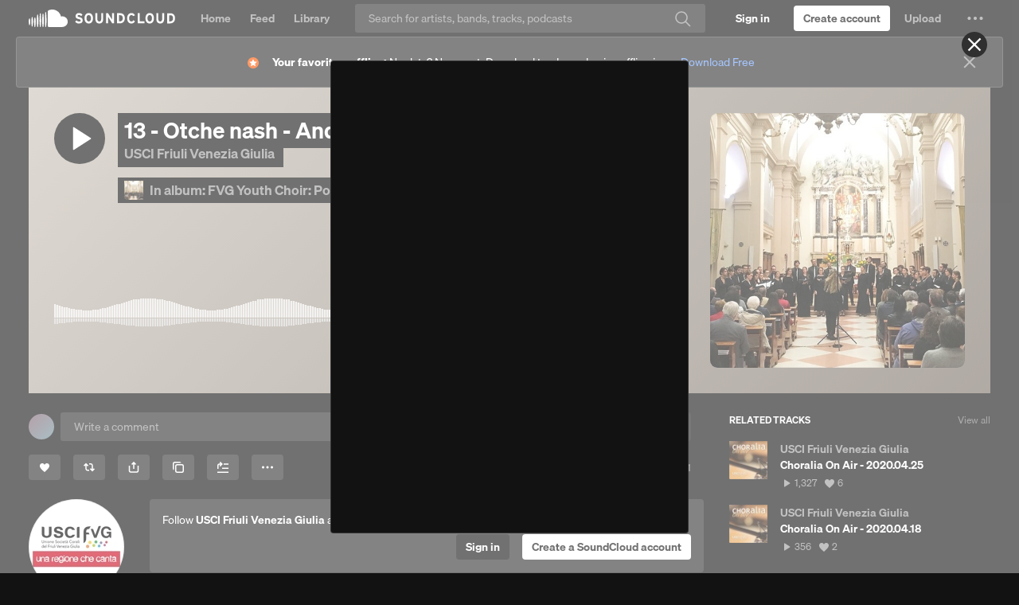

--- FILE ---
content_type: text/html; charset=utf-8
request_url: https://www.google.com/recaptcha/api2/aframe
body_size: 182
content:
<!DOCTYPE HTML><html><head><meta http-equiv="content-type" content="text/html; charset=UTF-8"></head><body><script nonce="D85c5iYsY3W_J7qz1ssGpA">/** Anti-fraud and anti-abuse applications only. See google.com/recaptcha */ try{var clients={'sodar':'https://pagead2.googlesyndication.com/pagead/sodar?'};window.addEventListener("message",function(a){try{if(a.source===window.parent){var b=JSON.parse(a.data);var c=clients[b['id']];if(c){var d=document.createElement('img');d.src=c+b['params']+'&rc='+(localStorage.getItem("rc::a")?sessionStorage.getItem("rc::b"):"");window.document.body.appendChild(d);sessionStorage.setItem("rc::e",parseInt(sessionStorage.getItem("rc::e")||0)+1);localStorage.setItem("rc::h",'1768955318327');}}}catch(b){}});window.parent.postMessage("_grecaptcha_ready", "*");}catch(b){}</script></body></html>

--- FILE ---
content_type: application/javascript
request_url: https://a-v2.sndcdn.com/assets/21-083a244d.js
body_size: 47137
content:
(window.webpackJsonp=window.webpackJsonp||[]).push([[21],{1003:function(e,t,n){e.exports=n.p+"assets/images/likes-3bcb162f.png"},1004:function(e,t,n){e.exports=n.p+"assets/images/history-ccb53270.png"},1005:function(e,t,n){e.exports=n.p+"assets/images/stations-96e82b90.svg"},1020:function(e,t,n){"use strict";n.d(t,"a",(function(){return i}));var i={md:1079,lg:1239}},1102:function(e,t,n){function i(){return(i=Object.assign?Object.assign.bind():function(e){for(var t=1;t<arguments.length;t++){var n=arguments[t];for(var i in n)({}).hasOwnProperty.call(n,i)&&(e[i]=n[i])}return e}).apply(null,arguments)}var l={template:n(3783),includeFooter:".l-sidebar-right"},r={template:n(3429),includeFooter:".l-sidebar-right"},o={template:n(3784),includeFooter:".l-main"};e.exports=n(500).extend(n(201),{performanceSelector:".sound.listenContext .sc-button-play, .heroPlayButton",css:[n(3785),n(3787),n(3789),n(1027)],template:n(3429),tracking:{pageName:function(){return(this.args.soundPermalink?"tracks":"playlists")+":main"},pageUrn:function(){return this.audible?this.audible.getUrn():null}},setup:function(e){var t,l=this,r=(t=n(31).getFragmentParam("t"))?n(7).LinguaLib.dateTimeHelper.stringToTime(t):0,a=n(11).defer(),d=n(31).getQueryParam("in"),m=n(31).getQueryParam("in_system_playlist"),h=n(6).get("router").getRouteInfo("playlist");return s.call(this),function(e,t,i,l,r,o,a,s){switch(e){case 1:return u(t,i,r);case 2:return c(t,l,r);case 3:return function(e,t,i,l,r){var o=n(11).defer(),a=u(e,t,i);return l.handler.apply({apply:function(e,t){var i=c(t.userPermalink,t.playlistPermalink,t.secretToken);n(11).all([a,i]).then((function(e,t){var n=e.sound,i=e.product;o.resolve({sound:n,product:i,playlist:t.playlist})}),o.reject)}},l.route.exec(r).slice(1)),o.promise()}(t,i,r,o,a);case 4:return function(e,t,i,l){var r=n(11).defer(),o=u(e,t,i),a=function(e){return n(114).resolve(e).then(null,(function(e,t){return n(11).reject({message:n(989).PLAYLIST_NOT_FOUND,xhr:e,status:t})})).then((function(e){return{sound:null,playlist:null,systemPlaylist:e}}))}(l);return n(11).all([o,a]).then((function(e,t){var n=e.sound,i=e.product;r.resolve({sound:n,product:i,systemPlaylist:t.systemPlaylist})}),r.reject),r.promise()}(t,i,r,s);default:return n(11).reject(new Error("Unknown pageType: "+e))}}(function(e,t,n,i,l){return t&&!e?2:i&&n.route.exec(i)?3:l?4:1}(e.soundPermalink,e.playlistPermalink,h,d,m),e.userPermalink,e.soundPermalink,e.playlistPermalink,e.secretToken,h,d,m).then((function(t){return p.call(l,r,e.commentId,t.sound,t.playlist,t.systemPlaylist,t.product)})).then(null,(function(t){return function(e,t,l,r){var a=l.userPermalink,s=l.soundPermalink;if(!e)return n(269).raise(i({},n(989).UNKNOWN,{fatal:!0})),n(11).reject(n(989).UNKNOWN);var u=e.message,c=e.xhr,p=e.status;return u===n(989).SOUND_NOT_FOUND?function(e){return n(46).resolve(e).then((function(e){return{user:e}}),(function(e){return n(11).resolve({user:null})}))}(a).then((function(e){var i=e.user;return function(e,t){var i=t.user,l=t.permalink,r=i?i.id:null;return e.setTitle(n(2).Lingua.t("This track was not found | Free Listening on SoundCloud"),{withoutSuffix:!0}),e.switchLayout(o),e.setViews({"l-listen-hero":[n(3876),{userId:r,permalink:l}],"l-main":[n(3881)]})}(t,{user:i,permalink:a+"/"+s})})).done((function(){r.resolve(),n(10).trigger("tracking:listenLayout",{audible:null})})):(n(269).ajaxFatal(u)(c,p),n(11).reject(u))}(t,l,e,a)})).then(null,(function(e){return n(269).ajaxFatal(e)})).then(a.resolve,a.reject),a},dispose:function(){this.audible=null}});function a(e){n(6).get("router").navigate(n(33).getRoute("user",e.get("user")),{trigger:!0})}function s(){this.audible&&(this.stopListening(this.audible,"destroy"),this.audible.release(),this.audible=null)}function u(e,t,i){var l=n(28).resolve(e,t,i).then(null,(function(e,t){return n(11).reject({message:n(989).SOUND_NOT_FOUND,xhr:e,status:t})})),r=n(3059).loadProduct(n(35).CONSUMER_SUBSCRIPTION_HIGH_TIER);return n(11).all([l,r]).then((function(e,t){var n={sound:e,playlist:null,product:t};return e.attrExists("visuals")?n:e.fetch({attrs:["visuals"]}).then((function(){return n}))}))}function c(e,t,i){return n(65).resolve(e,t,i).then(null,(function(e,t){return n(11).reject({message:n(989).PLAYLIST_NOT_FOUND,xhr:e,status:t})})).then((function(e){return{sound:null,playlist:e}}))}function p(e,t,s,u,c,p){var m,h,g=this,f=n(11).defer(),A=!1,_=u&&s&&u.findSound(s),v=c&&s&&c.findSound(s),y=(!u||_||v?s:u).get("user");s&&u?h=_||s:s&&c?h=v||s:u&&!s?h=u:s&&(h=s);var C={resource_id:h.resource_id,resource_type:h.resource_type,owner_user_id:y.id},b="sound"===h.resource_type;this.listenTo(h,"destroy",a),h.hold(),this.audible=h,b&&e?(A=!0,n(33).removeFragmentParams("t")):e=null;var x,k="",w=h.get("title");if(s){var B=n(3052).getTrackCategoryFromGenre(s.get("genre"));k=_||v?n(2).Lingua.t("Listen to [[[soundTitle]]] by [[[artist]]] in [[[anyPlaylist]]] playlist online for free on SoundCloud",{soundTitle:w,artist:y.username,anyPlaylist:(u||c).get("title")}):B===n(3052).trackCategory.podcast?n(2).Lingua.t("Stream episode [[[soundTitle]]] by [[[artist]]] podcast | Listen online for free on SoundCloud",{soundTitle:w,artist:y.username}):B===n(3052).trackCategory.audiobook?n(2).Lingua.t("Stream [[[soundTitle]]] from [[[artist]]] | Listen online for free on SoundCloud",{soundTitle:w,artist:y.username}):n(2).Lingua.t("Stream [[[soundTitle]]] by [[[artist]]] | Listen online for free on SoundCloud",{soundTitle:w,artist:y.username})}else k=n(2).Lingua.t("Stream [[[artist]]] | Listen to [[[soundTitle]]] playlist online for free on SoundCloud",{soundTitle:w,artist:y.username});return this.setTitle(k,{withoutSuffix:!0}),n(101).isSoundBlocked(h,p)?(this.switchLayout(o),m={"l-listen-hero":[n(3430),n(1).assign({playQueuePriority:1},C)],"l-engagement":[n(3432),i({},C)],"l-main":[n(3815),{resource_id:s.id}]}):h.hasVisuals()?(this.switchLayout(l),m={"listen-content":[n(3871),n(1).assign({playQueuePriority:1},C)],"l-sidebar-left-content":[n(3317),i({},C,{soundId:s?s.resource_id:null,show_report_content:!0})],"l-sidebar-left-bottom":[n(3028).default,{type:"skyscraper",divId:"v2-listen-display-ad"}],"l-main":[n(3435),n(1).assign({show_full_details:!0,comment_id:t},C)],"l-sidebar-right":[n(3444),i({},C,{showArtistInfo:!0,userId:y.id})]}):(this.switchLayout(r),m={"l-listen-hero":[n(3430),n(1).assign({playQueuePriority:1},C)],"l-about-top":[n(3432),i({},C,{open_edit_modal:(x=n(31).getQueryParam("edit"),"1"===x)})],"l-about-left-content":[n(3819),{resource_id:y.id,soundId:s?s.resource_id:null,isSound:b}],"l-about-left-bottom":[n(3028).default,{type:"skyscraper",divId:"v2-listen-display-ad"}],"l-about-right":[n(3435),n(1).assign({show_partial_details:!0,show_avatar_in_login:!1,comment_id:t},C)],"l-sidebar-right":[n(3444),i({},C,{userId:y.id})]}),this.setViews(m).done((function(){if(f.resolve(),n(10).trigger("tracking:listenLayout",{audible:h}),"1"===n(31).getFragmentParam("stories_autoplay"))d.call(g).then((function(){return g.playAudible(h)})),n(33).removeFragmentParams("stories_autoplay");else if(A||n(3875).shouldAutoPlay()){n(352).playWithSignupWall((function(){g.playAudible(h,{seek:e})}))}})),f.promise()}function d(){var e=n(11).defer(),t=n(52).getCurrentAdSound();return t?(t.play(),this.listenToOnce(n(52),n(88).END_AD_BREAK,(function(){return e.resolve()}))):e.resolve(),e.promise()}},3009:function(e,t,n){e.exports=n(27).extend({resource_type:"historicalPlayContext",submodelMap:{playlist:n(65),user:n(46),system_playlist:n(114)},setup:function(e){this.contextModel=function(e){var t=e.kind,i=e.playlist,l=e.user,r=e.system_playlist;switch(t){case"playlist":return new(n(65))(i);case"user":return new(n(46))(l);case"system-playlist":return new(n(114))(r);default:return null}}(e)},getContextId:function(){var e=this.get("context_urn"),t=n(29).toComponents(e).id;switch(this.get("kind")){case"system-playlist":return e;case"user":case"playlist":return t}}},{hashFn:function(e){var t=e.id,n=e.resource_id,i=e.context_urn;return t||n||i}})},3010:function(e,t,n){e.exports=n(27).extend({resource_type:"search",baseUrl:null,submodelMap:{origin:null},createSubmodel:function(){var e;switch(this.get("kind")){case"user":e=n(46);break;case"track":e=n(28);break;case"playlist":e=n(65)}var t=new e(this.get("origin"));this.addSubmodel(t),this.resource=t},getAudible:function(){switch(this.get("kind")){case"track":case"playlist":return this.resource;default:return null}},isPromoted:function(){return"promoted"===this.get("campaign")}},{hashFn:function(e){return e.resource_id||e.id}})},3012:function(e,t,n){var i=[{emitter:n(51),event:"follow",getInstance:function(e,t){var n=t.target;return e.options.userId===n},handler:function(e){var t,n=e.state,i=e.origin;n&&this.shouldAddFromActions?this.add({id:i},{at:0}):!n&&(t=this.get(i))&&this.remove(t)}}];e.exports=n(234).extend(n(200).withOptions({events:i}),{model:n(46),defaults:{limit:7,type:"followers"},shouldAddFromActions:!0,baseUrl:function(){return this.getEndpointUrl("userFollowers",{id:this.options.userId})}})},3014:function(e,t,n){e.exports=n(666).extend({entityDesc:{indexedKeys:["id"],entityName:"chartTrack"},resource_type:"chartTrack",submodelMap:{track:n(28)},createSubmodel:function(e,t){this.soundModel=new e(this.get(t)),this.addSubmodel(this.soundModel)}})},3015:function(e,t,n){var i={sounds:"tracks",high_tier:"tracks",sets:"playlists",playlists:"playlists_without_albums",albums:"albums",people:"users",universal:"universal"},l={sounds:"tracks",high_tier:"high_tier",people:"people",playlists:"playlists",albums:"albums"},r=new(n(44))("promoted-persistent");e.exports=n(54).extend(n(301),{model:n(3010),facetName:null,facets:null,totalResults:null,queryUrn:null,defaults:{limit:20},setup:function(e){var t=e.params,n=((null==t?void 0:t.q)||"").trim();this.facets=[],0===n.length&&this.setToFullyPopulated()},getSourceInfo:function(){var e=l[this.options.category];return{type:e?"search:"+e:"search",queryUrn:this.getCurrentQueryUrn()}},baseUrl:function(){var e=this.options.category,t=n(1).assign({q:"*",sc_a_id:r.get("sc_a_id")},this.options.params);switch(e){case"high_tier":t["filter.content_tier"]="SUB_HIGH_TIER";case"sounds":case"sets":case"albums":case"playlists":this.facetName="genre";break;case"people":this.facetName="place";break;default:this.facetName="model"}return t.facet=this.facetName,t.user_id=n(81).getAnonymousId(),e?this.getEndpointUrl("searchCategory",{category:i[e]},t):this.getEndpointUrl("search",{},t)},getTotalResults:function(){return this.totalResults||0},getTotalPremiumResults:function(){return this.premiumTotalResults||0},getFacetByName:function(e){var t=n(1).findWhere(this.facets,{name:e});return t?t.facets:[]},getCurrentFacet:function(){return this.getFacetByName(this.facetName)},parse:function(e){var t=n(405).parsePremiumResults(e),i=n(405).parsePromotedResults(e),l=n(405).parseOrganicResults(e);return this.totalResults=l.count,this.premiumTotalResults=t.count,this.queryUrn=e.query_urn,this.facets=e.facets||[],this.trigger("change:facet_counts"),n(1).flatten([t.records,i.records,l.records])},audibleAt:function(e){var t=this.at(e);return t&&t.getAudible()},couldContainSounds:function(){return"people"!==this.options.category},modelToGroupKey:function(e){return"high_tier"===this.options.category||"high_tier"===e.get("campaign")?"high_tier":"free_tier"},getCurrentQueryUrn:function(){return this.queryUrn}},{hashFn:function(e,t){return[t.category||"universal",n(31).stringify({query:t.params})].join("_")}})},3017:function(e,t,n){var i=[{emitter:n(51),event:"follow",getInstance:function(e,t){var n=t.origin;return e.options.userId===n},handler:function(e){var t=e.state,n=e.target;t&&this.add({id:n},{at:0})}}],l=e.exports=n(234).extend(n(200).withOptions({events:i}),{model:n(46),defaults:{limit:3,type:"followings"},baseUrl:function(){return this.getEndpointUrl("userFollowings",{id:this.options.userId})}});n(987).applyTo(l,{fields:["username","full_name"]})},3019:function(e,t,n){var i=e.exports=n(54).extend({model:n(3009),baseUrl:function(){return this.getEndpointUrl("playHistoryContexts")},setup:function(){this.listenTo(n(51),"addToPlayHistory",l),this.listenTo(n(51),"clearPlayHistory",r)}},{hashFn:function(){return 1}});function l(e){var t=e.context;if(t){var i,l,r,o,a,s,u,c=n(1).findIndex(this.models,(function(e){return e.get("context_urn")===t.resourceUrn}));if(0!==c)c>0&&this.remove(this.at(c)),this.add((r=(i=t).resourceId,o=i.resourceType,a=i.resourceUrn,s=o.replace(/-/g,"_"),(u=new(n(3009))(((l={context_urn:a,kind:o,played_at:Date.now()})[s]={id:r},l))).set(s,u.contextModel.toJSON()),u.release(),u),{at:0})}}function r(){this.reset([])}n(987).applyTo(i,{fields:["playlist.title","playlist.user.username","user.username","system_playlist.title","system_playlist.short_description","system_playlist.made_for.username"]})},3021:function(e,t,n){e.exports=n(234).extend({model:n(65),defaults:{type:"playlists"},baseUrl:function(){return this.getEndpointUrl("userPlaylistsWithoutAlbums",{id:this.options.userId})}})},3022:function(e,t,n){e.exports=n(212).extend(n(301),n(506).withOptions({getFields:n(342).getPlaylistLibraryFilterFields}),{model:n(342).LibraryPlaylist,_filterType:"all",filters:{playlistsOnly:function(e){return!e.isAlbum()&&!e.isStation()}},setupSources:function(){return[new(n(503))]},setTypeFilter:function(e){if(e!==this._filterType)switch(this._filterType=e,e){case"all":this.setFilter("likedOrCreated",null);break;case"liked":this.setFilter("likedOrCreated",l);break;case"owned":this.setFilter("likedOrCreated",i)}},getKeyForModel:function(e){var t=e.get("playlist"),n=e.get("system_playlist");return t?t.id:n.id},getSourceInfo:function(){return{type:"user-playlists",resourceId:n(6).get("me").get("id"),resourceType:"user"}}},{hashFn:function(){return 1}});function i(e){return e.isOwned()}function l(e){return e.isLiked()}},3023:function(e,t,n){e.exports=n(212).extend(n(301),n(506).withOptions({getFields:n(342).getPlaylistLibraryFilterFields}),{model:n(342).LibraryPlaylist,_filterType:"all",filters:{albumsOnly:function(e){return e.isAlbum()}},setupSources:function(){return[new(n(503))]},setTypeFilter:function(e){if(e!==this._filterType)switch(this._filterType=e,e){case"all":this.setFilter("likedOrCreated",null);break;case"liked":this.setFilter("likedOrCreated",l);break;case"owned":this.setFilter("likedOrCreated",i)}},getKeyForModel:function(e){var t=e.get("playlist"),n=e.get("system_playlist");return t?t.id:n.id},getSourceInfo:function(){return{type:"user-liked-albums",resourceId:n(6).get("me").get("id"),resourceType:"user"}}},{hashFn:function(){return 1}});function i(e){return e.isOwned()}function l(e){return e.isLiked()}},3026:function(e,t,n){e.exports=n(54).extend(n(301),{model:n(3014),defaults:{genre:null,chartKind:null,highTierOnly:!1,region:null},baseUrl:function(){var e=this.options,t=e.chartKind,i=e.genre,l=e.region,r=e.highTierOnly;return this.getEndpointUrl("charts",{},{kind:t,genre:n(199).genreUrn(i),region:l&&l!==n(153).defaultCountry?n(199).regionUrn(l):void 0,high_tier_only:r||!1})},setup:function(){this.queryUrn=null,this.lastUpdated=null},parse:function(e){var t=e.query_urn,n=e.collection,i=e.last_updated,l=e.kind;return this.queryUrn=t,this.lastUpdated=i,n.map((function(e,t){var n=e.track,i=e.score;return"top"===l?{track:n,score:i,weekPlays:i}:"trending"===l?{track:n,score:i}:void 0}))},getSourceInfo:function(){var e=this.queryUrn,t=this.options;return{type:"charts",genre:t.genre,chartKind:t.chartKind,queryUrn:e}},audibleAt:function(e){var t=this.at(e);return null==t?void 0:t.soundModel}},{hashFn:function(e,t){return t.chartKind+"_"+t.genre+"_"+t.highTierOnly+"_"+t.region}})},3027:function(e,t,n){e.exports=n(54).extend(n(301),{model:n(28),defaults:{pageName:null,limit:20},baseUrl:function(){var e=this.options.pageName;if("front"===e){var t=this.options.kind||"top",n=this.options.genre||"all-music";return this.getEndpointUrl("featuredTracksFront",{kind:t,genre:n})}return this.getEndpointUrl("featuredTracks",{pageName:e})},getSourceInfo:function(){return{type:"featuredTracks",pageName:this.options.pageName}}},{hashFn:function(e,t){return t.pageName}})},3051:function(e,t,n){e.exports=n(54).extend({actionName:null,defaults:{resource_id:null,resource_type:null},model:n(46),setup:function(e){var t=e.resource_type,i=e.resource_id,l=n(1).result(this,"actionName")+":target:"+t+":"+i;this.listenTo(n(51),l,this.onAction)},onAction:function(e){if(e.state)this.add({id:e.origin},{at:0});else{var t=this.get(e.origin);t&&this.remove(t)}}})},3052:function(e,t,n){var i,l=((i={})[n(341).englishLabels.business]=!0,i[n(341).englishLabels.comedy]=!0,i[n(341).englishLabels.entertainment]=!0,i[n(341).englishLabels.learning]=!0,i[n(341).englishLabels.newspolitics]=!0,i[n(341).englishLabels.religionspirituality]=!0,i[n(341).englishLabels.science]=!0,i[n(341).englishLabels.sports]=!0,i[n(341).englishLabels.storytelling]=!0,i[n(341).englishLabels.technology]=!0,i),r={audiobook:"Audiobook",podcast:"Podcast",music:"Music"};e.exports={PODCAST_CATEGORIES:l,trackCategory:r,getTrackCategoryFromGenre:function(e){return e?"Audiobooks"===e?r.audiobook:l[e]?r.podcast:r.music:r.music}}},3059:function(e,t,n){e.exports={monetizationModelToProductIds:l,soundRequiresUpsell:i,playlistRequiresUpsell:function(e){return e.soundsCollection.some(i)},isProductAvailable:function(e){return r(e).then((function(e){return e.release(),e.isAvailable()}))},loadProduct:r};function i(e){return e.isSnippetized()&&l(e.get("monetization_model")).length>0}function l(e){switch(e){case"SUB_HIGH_TIER":return[n(35).CONSUMER_SUBSCRIPTION_HIGH_TIER];default:return[]}}function r(e){var t=new(n(68))({id:e});return t.isPopulated()||t.hasDataForView(["preselected_term"])?n(11).resolve(t):t.fetch().then((function(){return t}))}},3070:function(e,t,n){"use strict";n.r(t),n.d(t,"trackSidebarModuleInteracted",(function(){return r})),n.d(t,"trackSidebarModuleOpened",(function(){return o}));n(354),n(56);var i=n(16),l=n.n(i);function r(e,t,n,i){void 0===i&&(i=null),l.a.tracking.track("Sidebar Module Interacted",{button_id:i,module_id:e,object_urn:t,ui_component_name:n.ui_component_name})}function o(e,t){l.a.tracking.track("Sidebar Module Opened",{object_urn:e,ui_component_name:t.ui_component_name})}},3083:function(e,t,n){e.exports=new(n(24))({applyTo:function(e,t){var l=void 0===t?{}:t,r=l.clickObject,o=void 0===r?i:r,a=l.clickName,s=void 0===a?"click::ext_url":a;function u(e){n(20).trackV1Click({click_category:"navigation",click_object:o.call(this),click_name:s,click_target:e.target.href})}this.merge(e,{events:{'click a[href^="http://"]':u,'click a[href^="https://"]':u}})}});function i(){return this.model.getUrn()}},3135:function(e,t,n){e.exports=n(150).extend({icon:n(14).Bin,ModelClass:n(235),defaults:{icon_only:!0,ContentViewClass:n(3136),overlayType:"dialog",commentDeleteIcon:!1,overlayOptions:{relativeElementAnchor:"center bottom",anchor:"right top",offset:"30 17",width:"282px"}},setup:function(){this.$el.toggleClass(this.options.commentDeleteIcon?"commentItem__delete":"sc-button-delete"),n(150).prototype.setup.apply(this,arguments)},buttonLabels:{default:n(2).Lingua.t("Delete this comment")}})},3136:function(e,t,n){e.exports=n(8).extend(n(305),{template:n(3137),css:n(3138),className:"deleteCommentForm sc-text-captions",ModelClass:n(235),requiredAttributes:["user"],onSubmit:function(e){var t,i=e.is_spam,l=e.is_user_spam,r=!(null==i||!i.checked),o=!(null==l||!l.checked),a=this.model.get("user");r?this.model.reportAsSpam():n(51).destroy(this.model),o&&n(51).block(a.id,!0,!0,!0).then((function(){return n(10).trigger("user:blocked",{report:!0,userData:a})})),n(669).trackTrackCommentDelete({comment_urn:n(29).generate("comment",this.model.get("id")),track_urn:n(29).generate("sound",this.model.get("track_id")),is_spam:r,uiComponent:null==(t=this.getTrackingUiComponent)?void 0:t.call(this)})},getTemplateData:function(e){e.isMine=n(6).get("me").owns(this.model),e.isSpamLabel=n(2).Lingua.t("Also report comment as spam.")}})},3137:function(e,t,n){var i=n(15);e.exports=(i.default||i).template({1:function(e,t,i,l,r){var o=null!=t?t:e.nullContext||{},a=e.hooks.helperMissing,s=e.escapeExpression,u=e.lookupProperty||function(e,t){if(Object.prototype.hasOwnProperty.call(e,t))return e[t]};return"  "+s((n(9)||t&&u(t,"$view")||a).call(o,n(173),{name:"$view",hash:{className:"deleteCommentForm__spam sc-text-light sc-text-primary sc-mb-1x sc-mt-1x",label:(n(3)||t&&u(t,"$t")||a).call(o,"Also report comment as spam.",{name:"$t",hash:{},data:r,loc:{start:{line:8,column:10},end:{line:8,column:45}}}),name:"is_spam"},data:r,loc:{start:{line:6,column:2},end:{line:10,column:4}}}))+"\n  "+s((n(9)||t&&u(t,"$view")||a).call(o,n(173),{name:"$view",hash:{className:"deleteCommentForm__spam sc-text-light sc-text-primary",label:(n(3)||t&&u(t,"$t")||a).call(o,"Also block and report user as spam.",{name:"$t",hash:{},data:r,loc:{start:{line:13,column:10},end:{line:13,column:52}}}),name:"is_user_spam"},data:r,loc:{start:{line:11,column:2},end:{line:15,column:4}}}))+"\n"},compiler:[8,">= 4.3.0"],main:function(e,t,i,l,r){var o,a=null!=t?t:e.nullContext||{},s=e.hooks.helperMissing,u=e.escapeExpression,c=e.lookupProperty||function(e,t){if(Object.prototype.hasOwnProperty.call(e,t))return e[t]};return'<div class="sc-text-primary sc-text-h4 sc-mb-1x">\n'+u((n(3)||t&&c(t,"$t")||s).call(a,"Do you really want to remove this comment?",{name:"$t",hash:{},data:r,loc:{start:{line:2,column:0},end:{line:2,column:51}}}))+"<br>\n</div>\n\n"+(null!=(o=c(i,"unless").call(a,null!=t?c(t,"isMine"):t,{name:"unless",hash:{},fn:e.program(1,r,0),inverse:e.noop,data:r,loc:{start:{line:5,column:0},end:{line:16,column:11}}}))?o:"")+'\n<div class="deleteCommentForm__actions sc-mt-2x">\n  <button type="reset"  class="sc-button sc-button-small sc-button-tertiary sc-button-medium sc-mr-2x">'+u((n(3)||t&&c(t,"$t")||s).call(a,"Cancel",{name:"$t",hash:{},data:r,loc:{start:{line:19,column:103},end:{line:19,column:118}}}))+'</button>\n  <button type="submit" class="sc-button sc-button-small sc-button-primary sc-button-medium">'+u((n(3)||t&&c(t,"$t")||s).call(a,"Yes",{name:"$t",hash:{},data:r,loc:{start:{line:20,column:93},end:{line:20,column:105}}}))+"</button>\n</div>\n"},useData:!0})},3138:function(e,t,n){var i=n(13),l=n(3139);"string"==typeof(l=l.__esModule?l.default:l)&&(l=[[e.i,l,""]]);var r={insert:"head",singleton:!1},o=(i(l,r),l.locals?l.locals:{});e.exports=o},3139:function(e,t,n){"use strict";n.r(t);var i=n(4),l=n.n(i),r=n(5),o=n.n(r)()(l.a);o.push([e.i,".deleteCommentContent__form{margin:7px 0 11px}.deleteCommentForm__actions{text-align:right}","",{version:3,sources:["webpack://./app/views/comments/delete-comment-form.css"],names:[],mappings:"AAAA,4BAA4B,iBAAiB,CAAC,4BAA4B,gBAAgB",sourcesContent:[".deleteCommentContent__form{margin:7px 0 11px}.deleteCommentForm__actions{text-align:right}"],sourceRoot:""}]),t.default=o},3140:function(e,t,n){"use strict";var i,l=n(27),r=n.n(l),o=n(239);!function(e){e.ACTION_REQUIRED="ACTION_REQUIRED",e.APPROVED="APPROVED",e.AWAITING_ONBOARDING_START="AWAITING_ONBOARDING_START",e.AWAITING_REVIEW="AWAITING_REVIEW",e.NOT_ELIGIBLE="NOT_ELIGIBLE"}(i||(i={}));var a=r.a.extend(o.a.withOptions({query:"\n  query Merchant {\n    merchant {\n      accountState\n    }\n  }\n",mapResponseData:function(e){var t;return{is_tipping_enabled:(null==(t=e.merchant)?void 0:t.accountState)&&e.merchant.accountState!==i.NOT_ELIGIBLE}}}),{idAttribute:"creator_urn"});t.a=a},3149:function(e,t,n){"use strict";var i=n(0),l=n(49),r=n.n(l),o=n(53),a=n(14);n(1026);function s(){return(s=Object.assign?Object.assign.bind():function(e){for(var t=1;t<arguments.length;t++){var n=arguments[t];for(var i in n)({}).hasOwnProperty.call(n,i)&&(e[i]=n[i])}return e}).apply(null,arguments)}var u=function(e){var t=e.groups,n=e.activeLinkId,l=e.onClickLink,r=e.width;return i.createElement("div",{className:"linkMenu",style:r?{width:r+"px"}:void 0},i.createElement("div",{className:"linkMenu__list"},t.map((function(e){return i.createElement(c,{key:e.id,group:e,activeLinkId:n,onClickLink:l})}))))},c=function(e){var t=e.group,n=e.activeLinkId,l=e.onClickLink;return i.createElement("section",{key:t.id,className:"linkMenu__group"},t.title&&i.createElement("h3",{className:"sc-border-light-bottom linkMenu__groupTitle sc-text-secondary sc-type-light"},t.title),i.createElement("ul",{className:r()("sc-list-nostyle",{linkMenu__bold:t.isBold})},t.links.map((function(e){return i.createElement(p,{key:e.id,link:e,isActive:e.id===n,onClickLink:l})}))))},p=function(e){var t,n=e.link,l=e.isActive,o=e.onClickLink,a=i.useCallback((function(e){o&&o(n,e)}),[n,o]),u=((t={className:"linkMenu__link sc-link-dark sc-link-secondary sc-text-h4 sc-truncate g-block"})["data-link-id"]=n.id,t.onClick=a,t);return i.createElement("li",{className:r()({linkMenu__activeItem:l,linkMenu__disabledItem:n.isDisabled},"linkMenu__item","sc-type-small","sc-text-body")},n.isDisabled?i.createElement("span",u,n.label):i.createElement("a",s({},u,{href:n.href||""}),n.label))},d=n(197);n(1025),n(3178);function m(){return(m=Object.assign?Object.assign.bind():function(e){for(var t=1;t<arguments.length;t++){var n=arguments[t];for(var i in n)({}).hasOwnProperty.call(n,i)&&(e[i]=n[i])}return e}).apply(null,arguments)}t.a=function(e){var t,n=e.size,l=e.options,s=e.value,c=e.buttonClassName,p=e.onChange,h=e.onOpen,g=e.style,f=e.renderSelectedOptionLabel,A=Object(d.b)(),_=A.toggleProps,v=A.dropdownProps,y=A.containerElementRef,C=A.isExpanded,b=A.setIsExpanded,x=function(e,t){return e.filter((function(e){return e.value===t})).pop()}(l,s),k=i.useCallback((function(e,t){t.preventDefault(),b(!1),p(e.id)}),[l,p,b]),w=i.useCallback((function(e){!C&&h&&h(),_.onClick(e)}),[_,C,h]),B=(null==(t=y.current)?void 0:t.offsetWidth)&&y.current.offsetWidth-2;return i.createElement("div",{ref:y,className:"select__wrapper"},i.createElement(o.Button,m({className:r()("select__dropdownButton sc-button-dropdown sc-text-h4 sc-mr-2x",c)},_,{size:n,onClick:w,buttonStyle:g}),f&&x?f(x):null==x?void 0:x.label,C?i.createElement(a.ChevronUp,{className:"sc-pl-1x"}):i.createElement(a.ChevronDown,{className:"sc-pl-1x"})),C&&i.createElement("div",m({className:"selectLinkMenu__container g-z-index-overlay"},v),i.createElement(u,{groups:[{id:"items",links:l.map((function(e){return{id:e.value,label:e.label,isDisabled:e.isDisabled}}))}],activeLinkId:s,onClickLink:k,width:B})))}},3155:function(e,t,n){e.exports=n(117).extend({_audible:null,_suggestedTags:null,fields:{tags:{defaultValue:function(){return[]}}},buttons:{save:{label:n(2).Lingua.t("Save"),action:"save"},cancel:{label:n(2).Lingua.t("Cancel"),action:"cancel"}},actions:{save:function(){var e=this;return this.validate().done((function(t){t&&e.trigger("save")}))},cancel:function(){this.trigger("cancel")}},constraints:{tags:[[n(97),{message:n(2).Lingua.t("Enter at least one tag.")}]]},setup:function(e,t){var i=this._audible=new(n(62))({resource_id:t.resource_id,resource_type:t.resource_type});this._submodels.push(i),this._suggestedTags=[],this.listenTo(this,"change:tags",this.onTagChange)},onTagChange:function(e,t){this._suggestedTags.length||(this._suggestedTags=t)},saveTags:function(){var e=this._audible,t=this.get("tags").slice(),i={tag_list:n(344).serialize(t)};e.set(i),e.save()},getAudible:function(){return this._audible},getTagsForTracking:function(e){var t,n={suggested_tags:this._suggestedTags.join(",")};return e&&(t=this.get("tags"),n.saved_tags=t.join(",")),n}},{hashFn:function(e,t){var n=t.resource_type;return n?n+"_"+t.resource_id:t.resource_id}})},3156:function(e,t,n){e.exports=n(8).extend({template:n(3315),className:"soundTags",ModelClass:n(62),requiredAttributes:["genre","tag_list"],defaults:{size:"medium",tagList:null},getTemplateData:function(e){return{tags:(this.options.tagList||n(344).extract(e)).map((function(t){return{tag:t,size:e._options.size}}))}}})},3178:function(e,t,n){var i=n(13),l=n(3179);"string"==typeof(l=l.__esModule?l.default:l)&&(l=[[e.i,l,""]]);var r={insert:"head",singleton:!1},o=(i(l,r),l.locals?l.locals:{});e.exports=o},3179:function(e,t,n){"use strict";n.r(t);var i=n(4),l=n.n(i),r=n(5),o=n.n(r)()(l.a);o.push([e.i,".selectLinkMenu__container{position:absolute;top:100%;left:0}","",{version:3,sources:["webpack://./app/react-views/components/form-controls/select-link-menu.css"],names:[],mappings:"AAAA,2BAA2B,iBAAiB,CAAC,QAAQ,CAAC,MAAM",sourcesContent:[".selectLinkMenu__container{position:absolute;top:100%;left:0}"],sourceRoot:""}]),t.default=o},3309:function(e,t,n){function i(){return(i=Object.assign?Object.assign.bind():function(e){for(var t=1;t<arguments.length;t++){var n=arguments[t];for(var i in n)({}).hasOwnProperty.call(n,i)&&(e[i]=n[i])}return e}).apply(null,arguments)}e.exports=n(8).extend({css:n(3310),template:n(3312),className:"genericTrackCount sc-font theme-dark sc-pt-2x sc-text-primary",defaults:{trackCount:0,duration:0},states:{noTracks:"m-noTracks",active:"m-active"},setup:function(e){var t=e.trackCount,i=e.duration;this.toggleState("noTracks",0===t),this.toggleState("active",!(0===t&&i>0)),this.$el.attr("title",n(2).Lingua.tp("%d track","%d tracks",t))},getTemplateData:function(e){return i({},e,{showDuration:this.options.duration>0})}})},3310:function(e,t,n){var i=n(13),l=n(3311);"string"==typeof(l=l.__esModule?l.default:l)&&(l=[[e.i,l,""]]);var r={insert:"head",singleton:!1},o=(i(l,r),l.locals?l.locals:{});e.exports=o},3311:function(e,t,n){"use strict";n.r(t);var i=n(4),l=n.n(i),r=n(5),o=n.n(r)()(l.a);o.push([e.i,".genericTrackCount{width:104px;height:104px;box-sizing:border-box;border-radius:50%;background-color:#fff;background-color:var(--surface-color);text-align:center;text-transform:uppercase;visibility:hidden}.genericTrackCount.m-active{visibility:visible}.genericTrackCount.m-noTracks{opacity:.6}","",{version:3,sources:["webpack://./app/lib/views/generic-track-count.css"],names:[],mappings:"AAAA,mBAAmB,WAAW,CAAC,YAAY,CAAC,qBAAqB,CAAC,iBAAiB,CAAC,qBAAqB,CAAC,qCAAqC,CAAC,iBAAiB,CAAC,wBAAwB,CAAC,iBAAiB,CAAC,4BAA4B,kBAAkB,CAAC,8BAA8B,UAAU",sourcesContent:[".genericTrackCount{width:104px;height:104px;box-sizing:border-box;border-radius:50%;background-color:#fff;background-color:var(--surface-color);text-align:center;text-transform:uppercase;visibility:hidden}.genericTrackCount.m-active{visibility:visible}.genericTrackCount.m-noTracks{opacity:.6}"],sourceRoot:""}]),t.default=o},3312:function(e,t,n){var i=n(15);e.exports=(i.default||i).template({1:function(e,t,i,l,r){var o,a=e.lookupProperty||function(e,t){if(Object.prototype.hasOwnProperty.call(e,t))return e[t]};return'  <div class="sc-pt-0.5x"></div>\n  <div class="genericTrackCount__duration sc-type-small sc-type-light sc-text-secondary sc-text-h5">'+e.escapeExpression((n(3032)||t&&a(t,"$timecode")||e.hooks.helperMissing).call(null!=t?t:e.nullContext||{},null!=(o=null!=t?a(t,"_options"):t)?a(o,"duration"):o,{name:"$timecode",hash:{},data:r,loc:{start:{line:7,column:100},end:{line:7,column:131}}}))+"</div>\n"},compiler:[8,">= 4.3.0"],main:function(e,t,i,l,r){var o,a=e.escapeExpression,s=null!=t?t:e.nullContext||{},u=e.lookupProperty||function(e,t){if(Object.prototype.hasOwnProperty.call(e,t))return e[t]};return'<div class="genericTrackCount__title sc-text-h1">'+a(e.lambda(null!=(o=null!=t?u(t,"_options"):t)?u(o,"trackCount"):o,t))+'</div>\n<div class="genericTrackCount__subtitle sc-text-h5">\n  '+a((n(665)||t&&u(t,"$tp")||e.hooks.helperMissing).call(s,null!=(o=null!=t?u(t,"_options"):t)?u(o,"trackCount"):o,"Track","Tracks",{name:"$tp",hash:{},data:r,loc:{start:{line:3,column:2},end:{line:3,column:46}}}))+"\n</div>\n"+(null!=(o=u(i,"if").call(s,null!=t?u(t,"showDuration"):t,{name:"if",hash:{},fn:e.program(1,r,0),inverse:e.noop,data:r,loc:{start:{line:5,column:0},end:{line:8,column:7}}}))?o:"")},useData:!0})},3313:function(e,t,n){var i=n(13),l=n(3314);"string"==typeof(l=l.__esModule?l.default:l)&&(l=[[e.i,l,""]]);var r={insert:"head",singleton:!1},o=(i(l,r),l.locals?l.locals:{});e.exports=o},3314:function(e,t,n){"use strict";n.r(t);var i=n(4),l=n.n(i),r=n(5),o=n.n(r)()(l.a);o.push([e.i,".fullHero{position:relative;height:384px;overflow:hidden}.fullHero__foreground{position:absolute;left:0;top:0;width:100%;height:100%;box-sizing:border-box;padding:32px 574px 32px 32px;padding:var(--spacing-4x) calc(var(--artwork-40x-size) + var(--spacing-5x) + var(--spacing-4x) + var(--spacing-4x) + 150px) var(--spacing-4x) var(--spacing-4x);-moz-box-sizing:border-box;z-index:10}.fullHero__artwork{right:32px;right:var(--spacing-4x);z-index:1}.fullHero__artwork,.fullHero__info{position:absolute;top:32px;top:var(--spacing-4x)}.fullHero__info{right:392px;right:calc(var(--artwork-40x-size) + var(--spacing-5x) + var(--spacing-4x));text-align:right}.fullHero__tracksSummary{display:none;position:absolute;bottom:32px;bottom:var(--spacing-4x);left:32px;left:var(--spacing-4x)}.fullHero.m-showTracksSummary .fullHero__tracksSummary{display:block}.fullHero__playerArea{position:absolute;bottom:32px;bottom:var(--spacing-4x);left:32px;left:var(--spacing-4x);right:392px;right:calc(var(--artwork-40x-size) + var(--spacing-5x) + var(--spacing-4x));display:flex;flex-direction:column;justify-content:flex-end}.fullHero__waveform{margin-bottom:32px;margin-bottom:var(--spacing-4x);height:100px;z-index:1}.fullHero__playerConsumerSubUpsell{border-radius:4px;border-radius:var(--spacing-0_5x);background:linear-gradient(135deg,#9f34a9,#ff4600);background:var(--goPlus-color);height:48px;height:var(--spacing-6x)}.fullHero__blocked{background-color:#f3f3f3;background-color:var(--highlight-color);border:1px solid hsla(0,0%,100%,.15);border:1px solid rgba(var(--white-rgb),.15);border-radius:4px;border-radius:var(--spacing-0_5x)}.fullHero.m-showTracksSummary .fullHero__blocked,.fullHero.m-showTracksSummary .fullHero__waveform{visibility:hidden}.fullHero__parentLink{max-width:230px;margin-left:80px;margin-left:calc(var(--spacing-8x) + var(--spacing-2x))}.fullHero__parentLink a{border-radius:0}.fullHero__tierIndicator-plus{top:0;right:0}","",{version:3,sources:["webpack://./app/lib/views/full-hero.css"],names:[],mappings:"AAAA,UAAU,iBAAiB,CAAC,YAAY,CAAC,eAAe,CAAC,sBAAsB,iBAAiB,CAAC,MAAM,CAAC,KAAK,CAAC,UAAU,CAAC,WAAW,CAAC,qBAAqB,CAAC,4BAA4B,CAAC,+JAA+J,CAAC,0BAA0B,CAAC,UAAU,CAAC,mBAAmB,UAAU,CAAC,uBAAuB,CAAC,SAAS,CAAC,mCAAmC,iBAAiB,CAAC,QAAQ,CAAC,qBAAqB,CAAC,gBAAgB,WAAW,CAAC,2EAA2E,CAAC,gBAAgB,CAAC,yBAAyB,YAAY,CAAC,iBAAiB,CAAC,WAAW,CAAC,wBAAwB,CAAC,SAAS,CAAC,sBAAsB,CAAC,uDAAuD,aAAa,CAAC,sBAAsB,iBAAiB,CAAC,WAAW,CAAC,wBAAwB,CAAC,SAAS,CAAC,sBAAsB,CAAC,WAAW,CAAC,2EAA2E,CAAC,YAAY,CAAC,qBAAqB,CAAC,wBAAwB,CAAC,oBAAoB,kBAAkB,CAAC,+BAA+B,CAAC,YAAY,CAAC,SAAS,CAAC,mCAAmC,iBAAiB,CAAC,iCAAiC,CAAC,kDAAkD,CAAC,8BAA8B,CAAC,WAAW,CAAC,wBAAwB,CAAC,mBAAmB,wBAAwB,CAAC,uCAAuC,CAAC,oCAAoC,CAAC,2CAA2C,CAAC,iBAAiB,CAAC,iCAAiC,CAAC,mGAAmG,iBAAiB,CAAC,sBAAsB,eAAe,CAAC,gBAAgB,CAAC,uDAAuD,CAAC,wBAAwB,eAAe,CAAC,8BAA8B,KAAK,CAAC,OAAO",sourcesContent:[".fullHero{position:relative;height:384px;overflow:hidden}.fullHero__foreground{position:absolute;left:0;top:0;width:100%;height:100%;box-sizing:border-box;padding:32px 574px 32px 32px;padding:var(--spacing-4x) calc(var(--artwork-40x-size) + var(--spacing-5x) + var(--spacing-4x) + var(--spacing-4x) + 150px) var(--spacing-4x) var(--spacing-4x);-moz-box-sizing:border-box;z-index:10}.fullHero__artwork{right:32px;right:var(--spacing-4x);z-index:1}.fullHero__artwork,.fullHero__info{position:absolute;top:32px;top:var(--spacing-4x)}.fullHero__info{right:392px;right:calc(var(--artwork-40x-size) + var(--spacing-5x) + var(--spacing-4x));text-align:right}.fullHero__tracksSummary{display:none;position:absolute;bottom:32px;bottom:var(--spacing-4x);left:32px;left:var(--spacing-4x)}.fullHero.m-showTracksSummary .fullHero__tracksSummary{display:block}.fullHero__playerArea{position:absolute;bottom:32px;bottom:var(--spacing-4x);left:32px;left:var(--spacing-4x);right:392px;right:calc(var(--artwork-40x-size) + var(--spacing-5x) + var(--spacing-4x));display:flex;flex-direction:column;justify-content:flex-end}.fullHero__waveform{margin-bottom:32px;margin-bottom:var(--spacing-4x);height:100px;z-index:1}.fullHero__playerConsumerSubUpsell{border-radius:4px;border-radius:var(--spacing-0_5x);background:linear-gradient(135deg,#9f34a9,#ff4600);background:var(--goPlus-color);height:48px;height:var(--spacing-6x)}.fullHero__blocked{background-color:#f3f3f3;background-color:var(--highlight-color);border:1px solid hsla(0,0%,100%,.15);border:1px solid rgba(var(--white-rgb),.15);border-radius:4px;border-radius:var(--spacing-0_5x)}.fullHero.m-showTracksSummary .fullHero__blocked,.fullHero.m-showTracksSummary .fullHero__waveform{visibility:hidden}.fullHero__parentLink{max-width:230px;margin-left:80px;margin-left:calc(var(--spacing-8x) + var(--spacing-2x))}.fullHero__parentLink a{border-radius:0}.fullHero__tierIndicator-plus{top:0;right:0}"],sourceRoot:""}]),t.default=o},3315:function(e,t,n){var i=n(15);e.exports=(i.default||i).template({1:function(e,t,n,i,l){var r,o=e.lookupProperty||function(e,t){if(Object.prototype.hasOwnProperty.call(e,t))return e[t]};return'  <div class="sc-tag-group">\n'+(null!=(r=o(n,"each").call(null!=t?t:e.nullContext||{},null!=t?o(t,"tags"):t,{name:"each",hash:{},fn:e.program(2,l,0),inverse:e.noop,data:l,loc:{start:{line:3,column:4},end:{line:9,column:13}}}))?r:"")+"  </div>\n"},2:function(e,t,i,l,r){var o=e.lookupProperty||function(e,t){if(Object.prototype.hasOwnProperty.call(e,t))return e[t]};return"      "+e.escapeExpression((n(9)||t&&o(t,"$view")||e.hooks.helperMissing).call(null!=t?t:e.nullContext||{},n(3316),{name:"$view",hash:{kind:null!=t?o(t,"kind"):t,size:null!=t?o(t,"size"):t,tag:null!=t?o(t,"tag"):t},data:r,loc:{start:{line:4,column:6},end:{line:8,column:8}}}))+"\n"},compiler:[8,">= 4.3.0"],main:function(e,t,n,i,l){var r,o=e.lookupProperty||function(e,t){if(Object.prototype.hasOwnProperty.call(e,t))return e[t]};return null!=(r=o(n,"if").call(null!=t?t:e.nullContext||{},null!=t?o(t,"tags"):t,{name:"if",hash:{},fn:e.program(1,l,0),inverse:e.noop,data:l,loc:{start:{line:1,column:0},end:{line:11,column:7}}}))?r:""},useData:!0})},3316:function(e,t,n){function i(){return(i=Object.assign?Object.assign.bind():function(e){for(var t=1;t<arguments.length;t++){var n=arguments[t];for(var i in n)({}).hasOwnProperty.call(n,i)&&(e[i]=n[i])}return e}).apply(null,arguments)}e.exports=n(668).extend({defaults:{tag:null,kind:"tag"},setup:function(e){var t=i({},e,{label:e.tag});n(668).prototype.setup.call(this,t)}})},3317:function(e,t,n){e.exports=n(8).extend(n(118).withOptions({names:["v2_report_content_links"]}),{template:n(3845),css:n(3846),className:"listenInfo",ModelClass:n(62),requiredAttributes:{sound:["visuals","user","publisher_metadata"],playlist:["user","set_type"]},observedAttributes:{sound:["release_date"],playlist:["release_date"]},defaults:{show_artwork:!0,show_copyright:!0,soundId:null,show_report_content:!1},getTemplateData:function(e){var t=n(6).get("me").owns(this.model),l="sound"===e._resource_type,r="playlist"===e._resource_type,o=["label_name","release_date"].some(n(1).propertyOf(e))||e.publisher_metadata&&["p_line","c_line","explicit"].some(n(1).propertyOf(e.publisher_metadata));return e.showReportContent=this.options.show_report_content&&l&&n(85).isCountryEUOrUK(),n(1).assign(e,{isSound:l,isPlaylist:r,isMine:t,show_copyright:this.options.show_copyright&&l&&!t&&!e.showDsaReportContent&&!e.showReportContent,show_artwork:this.options.show_artwork,releaseTypeReleaseDate:i(e.set_type),hasReleaseInfo:o})}});function i(e){switch(e){case"album":return n(2).Lingua.t("Album release date:");case"ep":return n(2).Lingua.t("EP release date:");case"single":return n(2).Lingua.t("Single release date:");case"compilation":return n(2).Lingua.t("Compilation release date:");default:return n(2).Lingua.t("Release date:")}}},3318:function(e,t,n){(function(t){var i=t(window);e.exports=n(8).extend({template:n(3319),css:n(3320),className:"truncatedUserText",element2selector:{content:".userText__content",expanded:".userText__expanded",collapsed:".userText__collapsed"},defaults:{maxLength:50,splitWordsAtLength:12,content:null,moreText:n(2).Lingua.t("Show More…"),lessText:n(2).Lingua.t("Show Less"),contentClass:null,toggleLinkClass:null,collapsed:!0},_collapsed:null,$toggleLink:null,setup:function(e){this._collapsed=e.collapsed},toggle:function(e,t){e=null!=e?e:!this._collapsed;var n,l,r=this.options,o=r.moreText,a=r.lessText,s=e?"addClass":"removeClass",u=e?o:a;this._collapsed=e,this.$el[s]("collapsed"),this.$toggleLink.toggleClass("collapsed",e).text(u),t&&t.preventDefault(),e||(n=i.scrollTop(),l=this.$el.height(),n>this.$el.position().top&&window.scrollTo(0,n-(l-this.$el.height())))},renderDecorate:function(){var e=this,n=this.options;this.$el.addClass(n.contentClass),this.getElement("collapsed").text().length===this.getElement("expanded").text().length?this.getElement("collapsed").remove():(this.$toggleLink=t(window.document.createElement("a")).attr({class:"g-link-collapse truncatedUserText__toggleLink "+(this.options.toggleLinkClass||"sc-link-light sc-link-secondary"),href:"#"}).click((function(t){e.toggle(null,t)})).appendTo(this.$el),this.toggle(n.collapsed))},getTemplateData:function(){return n(1).pick(this.options,"content","maxLength","splitWordsAtLength")}})}).call(this,n(26))},3319:function(e,t,n){var i=n(15);e.exports=(i.default||i).template({compiler:[8,">= 4.3.0"],main:function(e,t,i,l,r){var o=null!=t?t:e.nullContext||{},a=e.hooks.helperMissing,s=e.escapeExpression,u=e.lookupProperty||function(e,t){if(Object.prototype.hasOwnProperty.call(e,t))return e[t]};return'<div class="userText__collapsed">\n  '+s((n(9)||t&&u(t,"$view")||a).call(o,n(993),{name:"$view",hash:{splitWordsAtLength:null!=t?u(t,"splitWordsAtLength"):t,maxLength:null!=t?u(t,"maxLength"):t,usertext:!0,content:null!=t?u(t,"content"):t},data:r,loc:{start:{line:2,column:2},end:{line:2,column:121}}}))+'\n</div>\n<div class="userText__expanded">\n  '+s((n(9)||t&&u(t,"$view")||a).call(o,n(993),{name:"$view",hash:{splitWordsAtLength:null!=t?u(t,"splitWordsAtLength"):t,usertext:!0,content:null!=t?u(t,"content"):t},data:r,loc:{start:{line:5,column:2},end:{line:5,column:101}}}))+"\n</div>\n\n"},useData:!0})},3320:function(e,t,n){var i=n(13),l=n(3321);"string"==typeof(l=l.__esModule?l.default:l)&&(l=[[e.i,l,""]]);var r={insert:"head",singleton:!1},o=(i(l,r),l.locals?l.locals:{});e.exports=o},3321:function(e,t,n){"use strict";n.r(t);var i=n(4),l=n.n(i),r=n(5),o=n.n(r)()(l.a);o.push([e.i,".truncatedUserText.collapsed .userText__expanded,.truncatedUserText .userText__collapsed{display:none}.truncatedUserText.collapsed .userText__collapsed,.truncatedUserText .userText__expanded{display:block}.truncatedUserText__toggleLink{margin-top:10px;display:block}","",{version:3,sources:["webpack://./app/lib/views/truncated-user-text.css"],names:[],mappings:"AAAA,yFAAyF,YAAY,CAAC,yFAAyF,aAAa,CAAC,+BAA+B,eAAe,CAAC,aAAa",sourcesContent:[".truncatedUserText.collapsed .userText__expanded,.truncatedUserText .userText__collapsed{display:none}.truncatedUserText.collapsed .userText__collapsed,.truncatedUserText .userText__expanded{display:block}.truncatedUserText__toggleLink{margin-top:10px;display:block}"],sourceRoot:""}]),t.default=o},3322:function(e,t,n){e.exports=new(n(24))({merge:{defaults:{userId:null}},after:{setup:function(){var e=this.ModelClass===n(46)&&(this.options.resource_id||this.options._id)||this.options.userId;this._userWebProfiles=new(n(673))(null,{userId:e}),this.addDataSource(this._userWebProfiles),this.listenTo(this,"update:collection",this.rerender)}},getDirectSupportProfile:function(){return this._userWebProfiles.getDirectSupportProfile()}})},3323:function(e,t,n){"use strict";n.r(t),n.d(t,"DirectSupportWrapper",(function(){return h}));var i=n(46),l=n.n(i),r=n(677),o=n(19),a=n(3324),s=n.n(a),u=n(303),c=n.n(u),p=n(8),d=n.n(p),m=(n(84),n(3140)),h=d.a.extend({defaults:{profile:null,isOwner:!1},ModelClass:l.a,requiredAttributes:["id","username"],setup:function(){this.tippingConfig=this.addDataSource(new(this.options.isOwner?m.a:r.a)({creator_urn:this.model.getUrn()}),{requiredAttributes:["is_tipping_enabled"]})},template:function(){return this.tippingConfig.attributes.is_tipping_enabled?Object(o.subview)(c.a):Object(o.subview)(s.a,{resource_id:this.model.id,profile:this.options.profile})}});t.default=h},3324:function(e,t,n){e.exports=n(8).extend({tagName:"article",className:"directSupport sc-mb-3x sc-px-2x",template:n(3325),css:n(3326),ModelClass:n(46),requiredAttributes:["username"],defaults:{profile:null},events:{"click .directSupport__button":function(){n(20).trackV1Click({click_name:"covid_support_link::click",click_object:this.model.getUrn(),click_category:"engagement"})}},getTemplateData:function(){var e=this.options.profile;return{profileUrl:n(164).formatUserGeneratedLink(e.get("url")),username:this.model.get("username"),MonetizeIcon:n(14).Monetize}}})},3325:function(e,t,n){var i=n(15);e.exports=(i.default||i).template({1:function(e,t,i,l,r){var o,a=null!=t?t:e.nullContext||{},s=e.hooks.helperMissing,u=e.escapeExpression,c=e.lookupProperty||function(e,t){if(Object.prototype.hasOwnProperty.call(e,t))return e[t]};return'    <a href="'+u("function"==typeof(o=null!=(o=c(i,"profileUrl")||(null!=t?c(t,"profileUrl"):t))?o:s)?o.call(a,{name:"profileUrl",hash:{},data:r,loc:{start:{line:9,column:13},end:{line:9,column:27}}}):o)+'" target="_blank" class="theme-dark directSupport__button sc-button sc-button-primary sc-button-medium">\n      '+u((n(30)||t&&c(t,"$react-view")||s).call(a,null!=t?c(t,"MonetizeIcon"):t,{name:"$react-view",hash:{},data:r,loc:{start:{line:10,column:6},end:{line:10,column:34}}}))+'\n      <span class="sc-truncate">\n        '+u((n(3)||t&&c(t,"$t")||s).call(a,"Support [[username]]",{name:"$t",hash:{username:(n(174)||t&&c(t,"$normalize")||s).call(a,null!=t?c(t,"username"):t,{name:"$normalize",hash:{},data:r,loc:{start:{line:12,column:45},end:{line:12,column:66}}})},data:r,loc:{start:{line:12,column:8},end:{line:12,column:68}}}))+"\n      </span>\n    </a>\n"},3:function(e,t,i,l,r){var o,a=null!=t?t:e.nullContext||{},s=e.hooks.helperMissing,u=e.escapeExpression,c=e.lookupProperty||function(e,t){if(Object.prototype.hasOwnProperty.call(e,t))return e[t]};return'    <a href="'+u("function"==typeof(o=null!=(o=c(i,"profileUrl")||(null!=t?c(t,"profileUrl"):t))?o:s)?o.call(a,{name:"profileUrl",hash:{},data:r,loc:{start:{line:16,column:13},end:{line:16,column:27}}}):o)+'" target="_blank" class="sc-button sc-button-large directSupport__button">\n      <span class="directSupport__buttonIcon"></span>\n      <span class="directSupport__buttonLabel">\n        '+u((n(3)||t&&c(t,"$t")||s).call(a,"Support [[username]]",{name:"$t",hash:{username:(n(174)||t&&c(t,"$normalize")||s).call(a,null!=t?c(t,"username"):t,{name:"$normalize",hash:{},data:r,loc:{start:{line:19,column:45},end:{line:19,column:66}}})},data:r,loc:{start:{line:19,column:8},end:{line:19,column:68}}}))+"\n      </span>\n    </a>\n"},compiler:[8,">= 4.3.0"],main:function(e,t,i,l,r){var o,a=null!=t?t:e.nullContext||{},s=e.lookupProperty||function(e,t){if(Object.prototype.hasOwnProperty.call(e,t))return e[t]};return'<div class="directSupport__box">\n  <p class="directSupport__copy sc-font-light">\n    '+e.escapeExpression((n(3)||t&&s(t,"$t")||e.hooks.helperMissing).call(a,"Show some love for your favourite artists. Follow this link to their own support page. [[[linkBegin]]]Learn more[[[linkEnd]]]",{name:"$t",hash:{linkEnd:"</a>",linkBegin:'<a href="https://help.soundcloud.com/hc/articles/360045363454" target="_blank">'},data:r,loc:{start:{line:3,column:4},end:{line:6,column:6}}}))+"\n  </p>\n"+(null!=(o=s(i,"if").call(a,null!=t?s(t,"MonetizeIcon"):t,{name:"if",hash:{},fn:e.program(1,r,0),inverse:e.program(3,r,0),data:r,loc:{start:{line:8,column:2},end:{line:22,column:9}}}))?o:"")+"</div>\n"},useData:!0})},3326:function(e,t,n){var i=n(13),l=n(3327);"string"==typeof(l=l.__esModule?l.default:l)&&(l=[[e.i,l,""]]);var r={insert:"head",singleton:!1},o=(i(l,r),l.locals?l.locals:{});e.exports=o},3327:function(e,t,n){"use strict";n.r(t);var i=n(4),l=n.n(i),r=n(5),o=n.n(r),a=n(57),s=n.n(a),u=n(3328),c=n.n(u),p=n(3329),d=n.n(p),m=o()(l.a),h=s()(c.a),g=s()(d.a);m.push([e.i,".directSupport__box{border-radius:4px;padding:16px 32px;padding:var(--spacing-2x) var(--spacing-4x);background-color:#2b70b6;background-image:url("+h+");background-position:0 0;background-size:100% auto}@media (-webkit-min-device-pixel-ratio:2),(min-resolution:2dppx),(min-resolution:192dpi){.directSupport__box{background-image:url("+g+")}}.directSupport__copy{margin-bottom:16px;margin-bottom:var(--spacing-2x);color:#fff;color:var(--white-color)}.directSupport__copy a{color:#fff;color:var(--white-color);text-decoration:underline}.directSupport__button{width:100%}","",{version:3,sources:["webpack://./app/views/user/direct-support.css"],names:[],mappings:"AAAA,oBAAoB,iBAAiB,CAAC,iBAAiB,CAAC,2CAA2C,CAAC,wBAAwB,CAAC,wDAA0D,CAAC,uBAAuB,CAAC,yBAAyB,CAAC,yFAAyF,oBAAoB,wDAA6D,CAAC,CAAC,qBAAqB,kBAAkB,CAAC,+BAA+B,CAAC,UAAU,CAAC,wBAAwB,CAAC,uBAAuB,UAAU,CAAC,wBAAwB,CAAC,yBAAyB,CAAC,uBAAuB,UAAU",sourcesContent:[".directSupport__box{border-radius:4px;padding:16px 32px;padding:var(--spacing-2x) var(--spacing-4x);background-color:#2b70b6;background-image:url(~assets/images/direct-support-bg.jpg);background-position:0 0;background-size:100% auto}@media (-webkit-min-device-pixel-ratio:2),(min-resolution:2dppx),(min-resolution:192dpi){.directSupport__box{background-image:url(~assets/images/direct-support-bg@2x.jpg)}}.directSupport__copy{margin-bottom:16px;margin-bottom:var(--spacing-2x);color:#fff;color:var(--white-color)}.directSupport__copy a{color:#fff;color:var(--white-color);text-decoration:underline}.directSupport__button{width:100%}"],sourceRoot:""}]),t.default=m},3328:function(e,t,n){e.exports=n.p+"assets/images/direct-support-bg-ad2384d0.jpg"},3329:function(e,t,n){e.exports=n.p+"assets/images/direct-support-bg@2x-05c2898f.jpg"},3330:function(e,t,n){"use strict";n.d(t,"a",(function(){return u}));var i=n(47),l=n(677),r=n(29),o=n.n(r),a=n(3140);function s(){return(s=Object.assign?Object.assign.bind():function(e){for(var t=1;t<arguments.length;t++){var n=arguments[t];for(var i in n)({}).hasOwnProperty.call(n,i)&&(e[i]=n[i])}return e}).apply(null,arguments)}function u(e){return Object(i.a)((function(e){var t=e.userId;return{tippingConfig:{ModelClass:e.isOwner?a.a:l.a,key:{creator_urn:o.a.generate("user",t)},requiredAttributes:["is_tipping_enabled"]}}}),{mapModelsToProps:function(e,t){return s({},t,{isTippingEnabled:e.tippingConfig.is_tipping_enabled})}})(e)}},3429:function(e,t,n){var i=n(15);e.exports=(i.default||i).template({compiler:[8,">= 4.3.0"],main:function(e,t,n,i,l){return'<div class="l-listen-hero">\n\n</div>\n<div class="l-listen-wrapper">\n  <div class="l-about-main">\n    <div class="l-about-rows">\n      <div class="l-about-row">\n        <div class="l-about-top">\n\n        </div>\n      </div>\n      <div class="l-about-row l-listen__mainContent">\n        <div class="l-about-left">\n          <div class="l-about-left-content sc-pl-2x">\n\n          </div>\n          <div class="l-about-left-bottom">\n\n          </div>\n        </div>\n        <div class="l-about-right">\n\n        </div>\n      </div>\n    </div>\n  </div>\n  <div class="l-sidebar-right">\n\n  </div>\n</div>\n'},useData:!0})},3430:function(e,t,n){(function(t){e.exports=n(8).extend(n(201),n(406),n(40).withOptions("listenHero"),n(217).withOptions({getSound:function(){return this.model.getCurrentSound()}}),n(273),{template:n(3791),css:n(3313),className:"fullListenHero fullHero l-inner-fullwidth sc-mx-2x",ModelClass:n(62),defaults:{single:!0},requiredAttributes:{sound:["state","policy","monetization_model","display_date"],playlist:["last_modified","display_date"]},states:{showTracksSummary:"m-showTracksSummary"},events:{click:function(e){t(e.target).hasClass("fullListenHero__foreground")&&this.model.isPlayable()&&this.toggleAudible(this.model,{userInitiated:!0})}},setup:function(){l.call(this)&&this.listenTo(n(21),"change:currentSound",i)},renderDecorate:function(){i.call(this)},getTemplateData:function(e){var t,i,o=this.model,a=l.call(this),s=a&&this.model.get("display_date")!==this.model.get("last_modified");return o.playlist&&(t=n(33).getRoute("playlist",o.playlist),i=o.playlist.resource_id),n(1).assign(e,{parentPlaylistRoute:t,parentPlaylistResourceId:i,showComments:!a&&o.get("commentable")&&"finished"===o.get("state"),isPlaylist:a,isSound:r.call(this),blocked:n(101).isSoundBlocked(o,this._product),artworkImageOptions:{classicSize:340,stretch:!0,zoomable:!0,size:"40x"},canEditArtwork:n(6).get("me").owns(o),showUpsell:!a&&n(3059).soundRequiresUpsell(o),genre:this.model.get("genre"),displayDate:s?this.model.get("last_modified"):this.model.get("display_date"),shouldShowUpdatedLabel:s})}});function i(){this.toggleState("showTracksSummary",l.call(this)&&!this.model.isNowPlaying())}function l(){return"playlist"===this.options.resource_type}function r(){return"sound"===this.options.resource_type}}).call(this,n(26))},3431:function(e,t,n){function i(){return(i=Object.assign?Object.assign.bind():function(e){for(var t=1;t<arguments.length;t++){var n=arguments[t];for(var i in n)({}).hasOwnProperty.call(n,i)&&(e[i]=n[i])}return e}).apply(null,arguments)}e.exports=n(8).extend({css:n(3797),template:n(3799),className:"blockedTrack sc-font-light g-flex-row-centered theme-dark",defaults:{blockReason:"geo"},setup:function(e){var t=e.blockReason;"geo"===t?this.$el.addClass("blockedTrackGeo"):"notFound"===t&&this.$el.addClass("blockedTrackNotFound")},getTemplateData:function(e){var t=this.options.blockReason;return"geo"===t?(e.message=n(85).getLongBlockMessage(),e.blockIcon=n(14).GeoLock):"notFound"===t&&(e.message=n(2).Lingua.t("This track was not found. Maybe it has been removed"),e.blockIcon=n(14).NotAvailable),i({},e,{blockedIconOptions:{style:{display:"inline-block",width:"16px",height:"16px","margin-right":"var(--spacing-2x)","margin-left":"var(--spacing-1x)","vertical-align":"text-bottom",color:"var(--secondary-color)"}}})}})},3432:function(e,t,n){e.exports=n(8).extend(n(1012).withOptions([{id:"likingOnboarding",elSelector:".listenEngagement__footer .listenEngagement__actions .sc-button-group .sc-button-like",viewOptions:function(){return{delay:1500,title:"playlist"===this.model.resource_type&&this.model.isAlbum()?n(2).Lingua.t("Like your favorite albums"):n(2).Lingua.t("Like your favorite playlists"),body:n(2).Lingua.t("Use the Like button to save to your Library and listen again later.")}},displayCondition:function(){return this.getState("hasPlayed")&&!n(6).get("me").hasPlaylistLikes()}}]),n(273),n(99).WithStatsig,{template:n(3805),css:n(3813),className:"listenEngagement sc-clearfix",ModelClass:n(62),states:{isMine:"isMine",hasPlayed:function(e){e&&this.showCallout()}},defaults:{show_comments:!0,show_actions:!0,actions_size:"medium",open_edit_modal:!1,owner_user_id:null},setup:function(){this.requiredAttributes={sound:["commentable","purchase_url"]},this.soundLikes=new(n(369)),"sound"===this.model.resource_type&&this.listenTo(this.soundLikes,"change:"+this.model.id,this.rerender),i.call(this)&&(this.toggleState("isMine",!0),this.requiredAttributes.sound.push("reveal_comments")),this.ownerUser=this.addDataSource(new(n(46))({id:this.options.owner_user_id}),{requiredAttributes:["creator_subscription"]}),this.listenToOnce(n(10),"audio:play",l)},getTemplateData:function(e){var t=this.getExperimentValue("v2_hype_module_fake_door","enabled",!1),l=n(6).get("me").isConfirmed(),r="sound"===this.model.resource_type,o=n(101).isSoundBlocked(this.model,this._product),a=r&&this.model.get("urn"),s=r&&!!this.soundLikes.get(this.model.id),u=t&&!i.call(this)&&s,c=this.model.get("purchase_url"),p=r&&"string"==typeof c&&n(3433).shouldShowPurchaseLinkUiTreatmentForView(this,c,this.ownerUser.get("creator_subscription"));return n(1).assign(e,{commentsDisabled:r&&(!l||!1===e.commentable),commentsDisabledType:l?null:"unconfirmed_user",isMine:i.call(this),hasCompactActionButtons:"sound"===this.model.resource_type,showCommentForm:l&&!o&&r&&e.commentable&&this.options.show_comments&&"finished"===e.state,openEditModal:this.options.open_edit_modal,trackUrn:a,trackSecretToken:r&&this.model.get("secret_token")||null,shouldShowGetHeard:i.call(this)&&a,artistName:this.model.attributes.user.username,showHypeModule:u,shouldShowPurchaseSection:p,shouldShowPurchaseLink:!p,shouldShowBuyModuleEmbedded:r})}});function i(){return n(6).get("me").owns(this.model)}function l(){"playlist"===this.options.resource_type&&this.toggleState("hasPlayed",!0)}},3433:function(e,t,n){"use strict";n.r(t),n.d(t,"getPurchaseUrlKind",(function(){return r})),n.d(t,"shouldShowPurchaseLinkUiTreatmentForView",(function(){return a}));var i=n(25),l=n(379);function r(e){return/\bbandcamp\.com/.test(e)?"bandcamp":/\bbeatport\.(com|it)/.test(e)?"beatport":"other"}var o=["bandcamp","beatport"];function a(e,t,n){return!!function(e){return o.indexOf(r(e))>-1}(t)&&(!(null==n||!n.product.id||Object(l.mapCreatorSubscriptionProductIdToProductId)(n.product.id)!==i.ProductId.CREATOR_SUBSCRIPTION_3)&&Boolean(e.getExperimentValue("v2_track_buy_link_ui_treatment","ui_treatment_enabled",!1)))}},3434:function(e,t,n){e.exports=n(8).extend(n(67),{css:n(710),tagName:"a",className:"reportCopyright sc-link-dark sc-link-primary",template:function(){return'<span class="reportCopyright__full">'+n(2).Lingua.t("Report")+"</span>"},modal:null,onClick:function(e){e.preventDefault(),i.call(this)}});function i(){this.modal||(this.modal=new(n(41))({togglerEl:this.el,width:567,Subview:n(711),subviewArgs:{resource_id:this.options.resource_id,className:"reportModalContent__reportContent"}})),this.modal.open()}},3435:function(e,t,n){e.exports=n(8).extend({template:n(3823),css:n(3865),className:"listenDetails",ModelClass:n(62),requiredAttributes:{sound:["description","sharing","tag_list","visuals"],playlist:["description","sharing","tag_list","tracks"]},element2selector:{login:".listenDetails__login"},defaults:{show_info:!1,comment_id:null,show_full_details:!1,show_partial_details:!1,show_avatar_in_login:!0},_listRendered:null,setup:function(e){"playlist"===e.resource_type&&this.listenTo(n(10),"policyRefresh",r)},renderDecorate:function(){n(18).isLoggedIn()||this.listenToOnce(n(10),"connect:login",i,this)},onModelChange:function(e){var t=Object.keys(e.changed);1===t.length&&"tracks"===t[0]&&this._listRendered===l(e)||this.rerender()},teardown:function(){this.stopListening(n(10),"connect:login")},getTemplateData:function(e){var t=this.model,i=n(6).get("me").owns(t),r="sound"===e._resource_type,s=!r,u=t.isPublic(),c=t.isPrivate(),p=e.genre||n(344).parse(e.tag_list).length,d=i&&r,m=this._listRendered=l(t),h=r&&n(3059).soundRequiresUpsell(t),g=!n(18).isLoggedIn()&&u&&!h,f=s&&o(t),A=a(t),_=r&&this.model.getUrn(),v=r&&this.model.get("secret_token"),y=this.options.show_full_details,C=!!e.description||n(344).parse(e.tag_list).length;return n(1).assign(e,{truncatedInfoHeight:140,emptyDetailsHeadlineSize:"h3",isSound:r,isPlaylist:s,isPublic:u,isPrivate:c,showLogin:!A&&g,showAttributes:c||d,showPrivateOnly:c&&!d,showComments:r&&t.isCommentable(),privateText:c&&n(418).sharingDescription(t),has_tracks:m,show_tag_suggestions:i&&!p,monetizationModels:f,showHighTierUpsell:A,isAlbum:s&&t.isAlbum(),model:t,hasListenDetails:C,trackUrn:_,secretToken:v,shouldShowBuyModuleEmbedded:r&&y})}});function i(){var e=this,t=this.getElement("login");t.slideUp("slow",(function(){e.disposed||(t.remove(),e.subviews.login._dispose(),e.removeSubview(e.subviews.login))}))}function l(e){var t=e.get("tracks");return t&&t.length>0}function r(){var e=this.subviews.playlistUpsell;if(e){if(this.removeSubview(e),a(this.model)){var t=o(this.model),i=new(n(3436))({monetizationModels:t,isAlbum:this.model.isAlbum()});i.render().$el.insertAfter(e.el),this.addSubview(i,"playlistUpsell")}e._dispose()}}function o(e){return n(1).uniq(n(1).compact(n(1).pluck(e.get("tracks"),"monetization_model")))}function a(e){return"playlist"===e.resource_type&&!n(6).get("me").owns(e)&&n(3059).playlistRequiresUpsell(e)}},3436:function(e,t,n){e.exports=n(8).extend(n(86).withOptions({elSelector:".playlistConsumerSubUpsell__messageCta",type:"go"}),{template:n(3828),css:n(3829),className:"playlistConsumerSubUpsell",defaults:{monetizationModels:null,isAlbum:!1},states:{hidden:"sc-hidden"},setup:function(e){var t=this,i=e.monetizationModels,l=n(1).flatten(i.map(n(3059).monetizationModelToProductIds));this.requiredProducts=l.map((function(e){return t.addDataSource(new(n(68))({id:e}),{observedAttributes:["preselected_term"]})})),this.toggleState("hidden",!0)},getTemplateData:function(){var e=i(this.requiredProducts);if(e){var t=n(2).Lingua.t("Hear every second of every track with SoundCloud Go+."),l=n(60).getConsumerLink(this.getUpsellRef()),r=l.link,o=l.target;return{isHighTier:e.id===n(35).CONSUMER_SUBSCRIPTION_HIGH_TIER,description:t,isAlbum:this.options.isAlbum,trialAvailable:e.isTrial(),upsellLink:r,upsellTarget:o}}return{}},renderDecorate:function(){var e=null==i(this.requiredProducts);this.toggleState("hidden",e)},getUpsellRef:function(){return"t1043"}});function i(e){return n(1).find(e,(function(e){return e.isAvailable()}))}},3437:function(e,t,n){var i=new(n(44))("already-seen"),l="tag-suggest";e.exports=n(8).extend(n(523),n(40).withOptions("tagSuggester"),{template:n(3837),css:n(3838),className:"autoTagger sc-type-small sc-text-body",defaults:{resource_id:null,resource_type:"sound"},states:{loadedWithData:"loadedWithData"},element2selector:{content:".autoTagger__content"},slideInnerSelector:".autoTagger__wrapper",setup:function(e){this.audible=new(n(62))({resource_id:e.resource_id,resource_type:e.resource_type}),this.collection=new(n(3840))(null,{urn:this.audible.getUrn()}),this.form=new(n(3155))({},e),this.listenTo(this.form,"cancel",this.onCancel).listenTo(this.form,"save",this.onSave)},dispose:function(){this.form.release(),this.audible.release(),this.form=this.audible=null},renderDecorate:function(){var e=a.call(this,"display");e.impression_name="tag_suggester",this.toggleState("loadedWithData",o.call(this)),n(20).trackImpression(e)},onCancel:function(){n(20).trackV0Click(["tagSuggester","cancel"],a.call(this,"cancel")),i.set(r(this.audible),1),this.slideUp()},onSave:function(){n(20).trackV0Click(["tagSuggester","save"],a.call(this,"save"));var e=this.form;this.slideUp().always((function(){return e.saveTags()}))},getTemplateData:function(e){return e.showSuggestions=o.call(this),e.isSound="sound"===this.audible.resource_type,e.isPublic=this.audible.isPublic(),e}});function r(e){return[l,e.get("kind"),e.id].join("-")}function o(){return!!this.collection.length&&1!==i.get(r(this.audible))}function a(e){var t=this.getContextData(),n=this.form.getTagsForTracking("save"===e);return t.scope.push(e),{originView:this.contextName,context:t,params:n,urn:this.audible.getUrn()}}},3438:function(e,t,n){e.exports=n(8).extend({css:n(3843),className:"license sc-type-light sc-text-secondary",ModelClass:n(62),requiredAttributes:["license"],template:function(e){var t,i,l,r,o,a,s,u=n(183).parse(e.license);return u.license===n(183).COMMONS?(t={user:e.user,title:e.title,license:e.license,license_url:n(183).toURL(u),license_title:n(2).Lingua.t("This track is released under a CC [[license]] license. Click for details.",{license:e.license})},i=t.user,l=t.title,r=t.license,o=t.license_url,a=t.license_title,s=n(33).getRoute("user",i),n(2).Lingua.t("[[[titleSpanStart]]][[title]][[[spanEnd]]] By [[[creativeCommsAnchorStart]]][[username]][[[anchorEnd]]] is licensed under a [[[licenseAnchorStart]]][[[licenseSpanStart]]][[[spanEnd]]] Creative Commons License[[[anchorEnd]]].",{username:i.username,title:l,titleSpanStart:'<span xmlns:dc="http://purl.org/dc/elements/1.1" href="http://purl.org/dc/dcmitype/Text" property="dc:title" rel="dc:type" class="license__title">',creativeCommsAnchorStart:'<a xmlns:cc="http://creativecommons.org/ns#" href="'+s+'" property="cc:attributionName" rel="cc:attributionURL" class="license__user sc-link-dark sc-link-primary">',licenseAnchorStart:'<a href="'+o+'" rel="license" target="_blank" title="'+a+'" class="license__type sc-link-dark sc-link-primary">',licenseSpanStart:'<span class="sc-license-icon sc-license-icon-'+r+' license__icon">',anchorEnd:"</a>",spanEnd:"</span>"})):""}})},3439:function(e,t,n){function i(){return(i=Object.assign?Object.assign.bind():function(e){for(var t=1;t<arguments.length;t++){var n=arguments[t];for(var i in n)({}).hasOwnProperty.call(n,i)&&(e[i]=n[i])}return e}).apply(null,arguments)}e.exports=n(8).extend({template:n(3008),css:n(3007),className:"emptyNetworkPage",defaults:{emptyPageClass:null,headlineSize:"h1",page:null,userId:null},user:null,setup:function(e){var t=e.userId;t&&(this.user=this.addDataSource(new(n(46))({id:t}),{requiredAttributes:["username"]}))},dispose:function(){this.user=null},getTemplateData:function(e){return i({},e,{message:r.call(this),subheaderMessage:l.call(this),emptyPageClass:this.options.emptyPageClass,headlineSize:this.options.headlineSize})}});function l(){switch(this.options.page){case"comments":return n(2).Lingua.t("Be the first to comment on this track");default:return""}}function r(){var e=this.user,t=n(6).get("me")===e;switch(this.options.page){case"tracks":return t?n(2).Lingua.t("You haven’t uploaded any tracks or created any playlists"):n(2).Lingua.t("[[username]] hasn’t uploaded any tracks or created any playlists",{username:e.get("username")});case"user":return t?n(2).Lingua.t("You haven’t uploaded any tracks, liked any tracks, created any playlists, or provided any information about yourself"):n(2).Lingua.t("[[username]] hasn’t added any content",{username:e.get("username")});case"info":return t?n(2).Lingua.t("You haven’t provided any information about yourself"):n(2).Lingua.t("[[username]] hasn’t provided any information",{username:e.get("username")});case"playlist":return n(2).Lingua.t("This playlist has no tracks");case"comments":return n(2).Lingua.t("Seems a little quiet over here")}}},3440:function(e,t,n){var i,l=n(15).Utils.escapeExpression;e.exports=n(8).extend(n(134),n(1008),n(3083),{defaults:{sound_id:null,dialogType:"userBadge",dialogSelector:".commentItem__usernameLink, .commentItem__avatar"},template:n(3853),css:n(3859),observedAttributes:["id"],requiredAttributes:["created_at","user"],ModelClass:n(235),editableObject:null,className:"commentItem sc-pt-1x sc-px-2x sc-mt-1x",states:{isReply:"m-isReply",dialogOpen:"m-dialogOpen"},bubbleEvents:(i={},i[n(306).TOGGLE]="onDeleteDialogToggle",i),sound:null,_ignoreEditingChange:null,setup:function(e){var t=e.sound_id;this.sound=this.addDataSource(new(n(28))({id:t}),{requiredAttributes:["user","permalink"]}),this.editableObject=this.model,this._ignoreEditingChange=!0,this.toggleState("editing",this.model.isEditing()),this._ignoreEditingChange=!1},renderDecorate:function(){this.toggleState("isReply",!!this.model.get("replyTo"))},onDeleteDialogToggle:function(e){this.toggleState("dialogOpen",e.data.isOpened)},dialogSubviewArgs:function(){return{resource_id:this.model.get("user_id")}},getTimestamp:function(){return this.model.get("timestamp")},onEditEnter:function(){this._ignoreEditingChange||this.rerender()},onEditLeave:function(){this.rerender()},getTemplateData:function(e){var t=e.showForm=this.model.isEditing();if(e.body=l(e.body),t)return e.confirmedUser=n(6).get("me").isConfirmed(),e;var i=!e.id,r=n(6).get("me"),o=this.sound,a=this.model,s=r.owns(o),u=r.owns(a),c=e.timestamp||0,p=c!==n(235).EMPTY_TIMESTAMP,d=n(18).isLoggedIn()&&!i,m=n(85).isCountryGermany(),h=n(7).LinguaLib.dateTimeHelper.timecode(c),g=p?new(n(15).SafeString)(n(19).el("a",{href:"","aria-role":"button",class:"commentItem__timestampLink sc-link-secondary",title:n(2).Lingua.t("Play from [[time]]",{time:h})},h)):null,f=n(46).instances.get(this.sound.get("user_id")).owns(this.model),A="commentItem__"+(f?"creatorLink sc-link-primary":"usernameLink sc-link-primary"),_=function(e,t){var i=t.isMyComment,l=t.isTimed,r=t.usernameLink,o=t.isCreatorComment;if(i&&l)return o?n(2).Lingua.t("[[[userSpanStart]]]You[[[spanEnd]]] [[[spanStart]]]at [[[time]]][[[spanEnd]]]",{userSpanStart:'<span class="commentItem__creator">',spanStart:'<span class="commentItem__timestamp">',spanEnd:"</span>",time:e}):n(2).Lingua.t("You [[[spanStart]]]at [[[time]]][[[spanEnd]]]",{spanStart:'<span class="commentItem__timestamp">',spanEnd:"</span>",time:e});if(i&&!l)return o?n(2).Lingua.t("[[[spanStart]]]You[[[spanEnd]]]",{spanStart:'<span class="commentItem__creator">',spanEnd:"</span>"}):n(2).Lingua.t("You");if(!i&&l)return n(2).Lingua.t("[[[usernameLink]]] [[[spanStart]]]at [[[time]]][[[spanEnd]]]",{spanStart:'<span class="commentItem__timestamp">',spanEnd:"</span>",usernameLink:r,time:e});if(!i&&!l)return r}(g,{isMyComment:u,isTimed:p,usernameLink:u?null:new(n(15).SafeString)(n(19).children([n(19).el("a",{href:n(33).getRoute("user",e.user),title:n(2).Lingua.t("Visit [[username]]’s profile",{username:e.user.username}).toString(),class:A},l(e.user.username)),n(19).reactSubview(n(216).default,{userUrn:e.user.urn,className:"commentItem__verifiedBadge"},{style:{display:"inline-block"}})])),isCreatorComment:f});return n(1).assign(e,{commentTimeStamp:_,canDelete:(u||s)&&!i,permalink:i?null:n(33).getRoute("listenNetwork",o,"comments",a.id),showLikes:d,showMoreActions:m,commentUrn:i?null:n(29).generate("comment",e.id),trackUrn:n(29).generate("track",this.sound.get("id")),creatorUrn:n(29).generate("user",this.sound.get("user_id")),meUserUrn:r.get("urn"),isFirstComment:0===this.sound.get("comment_count")})}},{TIMESTAMP_SELECTOR:".commentItem__timestampLink"})},3441:function(e,t,n){function i(){return(i=Object.assign?Object.assign.bind():function(e){for(var t=1;t<arguments.length;t++){var n=arguments[t];for(var i in n)({}).hasOwnProperty.call(n,i)&&(e[i]=n[i])}return e}).apply(null,arguments)}var l=n(1039).withOptions({flushInterval:0,getBatchParams:function(e){return{trackUrn:e.get("trackUrn"),creatorUrn:e.get("creatorUrn")}},requestTransport:function(e,t){var i=t.batchParams;return n(240).callGraphQl({operationName:"UserInteractions",query:"query UserInteractions(\n                $parentUrn: String!\n                $interactionTypeUrn: String!\n                $targetUrns: [String!]!\n                $createdByProfileUrn: String\n              ) {\n                  user: userInteractions(\n                    parentUrn: $parentUrn\n                    interactionTypeUrn: $interactionTypeUrn\n                    targetUrns: $targetUrns\n                  ) {\n                    interactionCounts {\n                      count\n                      interactionTypeValueUrn\n                    }\n                    interactionTypeUrn\n                    targetUrn\n                    userInteraction\n                  }\n\n                  creator: userInteractions(\n                    parentUrn: $parentUrn\n                    interactionTypeUrn: $interactionTypeUrn\n                    targetUrns: $targetUrns\n                    createdByProfileUrn: $createdByProfileUrn\n                  ) {\n                    targetUrn\n                    userInteraction\n                  }\n                }",variables:{parentUrn:i.trackUrn,interactionTypeUrn:"sc:interactiontype:reaction",targetUrns:e,createdByProfileUrn:i.creatorUrn}})},transformResponse:function(e){var t={},i=e.body.data.user,l=e.body.data.creator;return i.forEach((function(e){var n=0,i=e.targetUrn,l=e.interactionCounts.filter((function(e){return"sc:interactiontypevalue:like"===e.interactionTypeValueUrn}));l.length>0&&(n=l[0].count),t[i]={id:i,likesCount:n,isLikedByMeUser:"sc:interactiontypevalue:like"===e.userInteraction,commentUrn:i}})),l.forEach((function(e){var n=e.targetUrn;t[n].isLikedByCreator="sc:interactiontypevalue:like"===e.userInteraction})),n(1).values(t)}});e.exports=n(27).extend(l,{resource_type:"comment-like",idAttribute:"commentUrn",baseUrl:function(){return n(43).getUrlForEndpoint("graphqlQuery")},save:function(){var e=this,t=i({},this.attributes);return r.call(this,!0),n(240).callGraphQl({operationName:"UpsertInteraction",query:"mutation UpsertInteraction($input: InteractionInput!) {\n            upsertInteraction(input: $input) {\n              interactionTypeUrn\n              interactionTypeValueUrn\n              parentUrn\n              targetUrn\n            }\n          }",variables:{input:{parentUrn:this.get("trackUrn"),interactionTypeUrn:"sc:interactiontype:reaction",interactionTypeValueUrn:"sc:interactiontypevalue:like",targetUrn:this.get("commentUrn")}}}).then((function(t){e.fetch()}),(function(n){e.set(t)}))},destroy:function(){var e=this,t=i({},this.attributes);return r.call(this,!1),n(240).callGraphQl({operationName:"RemoveInteraction",query:"mutation RemoveInteraction($input: InteractionInput!) {\n            removeInteraction(input: $input)\n          }",variables:{input:{parentUrn:this.get("trackUrn"),interactionTypeUrn:"sc:interactiontype:reaction",interactionTypeValueUrn:"sc:interactiontypevalue:like",targetUrn:this.get("commentUrn")}}}).then((function(t){e.fetch()}),(function(n){e.set(t)}))},toggleLike:function(){return this.get("isLikedByMeUser")?this.destroy():this.save()}});function r(e){var t=this.get("likesCount");this.set("likesCount",e?t+1:t-1),this.set("isLikedByMeUser",e),this.get("meUserUrn")===this.get("creatorUrn")&&this.set("isLikedByCreator",e)}},3442:function(e,t,n){},3443:function(e,t,n){e.exports=n(1032).extend({defaults:{limit:50,sort:n(323).CommentSort.newest},baseUrl:function(){var e=this.options.sort;return this.getEndpointUrl("trackCommentsThreaded",{id:this.options.sound_id},{sort:e})},parse:function(e){var t=n(1032).prototype.parse.call(this,e),i=this.last(),l=i?i.get("timestamp"):-1,r=i&&(i.get("replyTo")||i.id);return t.map((function(e){return l===e.timestamp?e.replyTo=r:(e.replyTo=null,l=e.timestamp,r=e.id),e}))},addReply:function(e){var t,l=this.normalizeTimestamp(e.get("timestamp")),r=i.call(this,l),o=r.comments[0],a=n(1).last(r.comments),s=n(6).get("me");a.isNew()&&a.isEditing()?a.setReplyTo(e):((t=new(n(235))({timestamp:l,created_at:(new Date).toISOString(),body:"@"+e.get("user").permalink,replyTo:e.id||o.id,track_id:this.options.sound_id,user:s.toJSON(),user_id:s.id})).setEditState(n(139).EDITING),this.add(t,{at:r.end+1}),t.release())},getCommentAtTimestamp:function(e){return this.findWhere({timestamp:e})||null},onCommentCreated:function(e){if(e.get("replyTo")){var t=i.call(this,e.get("timestamp")).end;null===t||t===this.length-1&&!this.isFullyPopulated()||this.add(e,{at:t+1})}else this.add(e,{at:0})}},{hashFn:function(e,t){return t.sound_id+"_"+t.sort}});function i(e){var t,n,i,l=this.length,r=null,o=l-1;for(i=0;i<l;++i)if(t=this.at(i).get("timestamp"),null===r&&t===e)r=i;else if(null!==r&&t!==e){o=i-1;break}return null===r?(o=null,n=[]):n=this.models.slice(r,o+1),{start:r,end:o,comments:n}}},3444:function(e,t,n){e.exports=n(8).extend(n(40).withOptions("listenSidebar"),n(3322),{template:n(3867),className:"listenNetworkSidebar",ModelClass:n(62),requiredAttributes:["sharing"],defaults:{showArtistInfo:!1},getTemplateData:function(e){var t=n(6).get("me"),i="playlist"===e._resource_type,l=this.model.isPrivate(),r="sound"===e._resource_type,o=r&&this.getDirectSupportProfile(),a=r&&e.urn,s=t.owns(this.model);return n(1).assign(e,{directSupportProfile:o,hasPublicStats:this.model.attrExists("likes_count"),isPrivate:l,isPlaylist:i,showRelated:!l&&!i,numRelatedItems:3,showWebiRightHandRail:n(18).isLoggedIn()&&!(!r||!a),isOwner:s,trackUrn:a})}})},3445:function(e,t,n){e.exports=n(151).default.extend({moreText:n(2).Lingua.t("View all"),title:n(2).Lingua.t("Playlists"),moduleClassName:"setsModule",itemMinHeight:70.2,Subview:n(1018),ModelClass:n(46),requiredAttributes:["playlist_count"],observedAttributes:["private_playlists_count"],countableAttribute:"playlist_count",titleWithCount:function(e){return n(2).Lingua.tp("%d playlist","%d playlists",e)},defaults:{exclude:null,playlistType:"playlists_without_albums"},setup:function(){var e=this.options,t=e.exclude,i=e.playlistType,l=this.moreLink=n(33).getRoute("userNetwork",this.model,"albums"===i?"albums":"sets");this.noFollow=!0,this.subviewArgs={maxDisplay:3,compact:!0,show_action_buttons:!1,allowTrackFallback:!1,Collection:n(1011),collectionArgs:{resource_id:this.model.id,playlists_for:"user",playlistType:i,exclude:t},getRestoreUrl:function(){return l}}},getCount:function(){return(this.model.get("playlist_count")||0)+(this.model.get("private_playlists_count")||0)}})},3446:function(e,t,n){e.exports=n(151).default.extend({defaults:{compact:!1,num_related_items:3,playlistType:"playlists"},bubbleEvents:{itemNavigation:"trackItemNavigation"},moduleClassName:"soundInSetsModule",itemMinHeight:70.2,title:null,moreText:n(2).Lingua.t("View all"),ModelClass:n(28),Subview:n(1018),trackItemNavigation:function(e){var t=e.data;n(3070).trackSidebarModuleOpened(t.object_urn,this.getTrackingUiComponent())},onMoreLinkClick:function(){var e=this.getTrackingUiComponent();n(3070).trackSidebarModuleInteracted(e.ui_component_name,this.model.getUrn(),e)},setup:function(){var e=this.model,t=this.options,i=t.num_related_items,l=t.compact,r=t.playlistType;this.title="albums"===r?n(2).Lingua.t("In albums"):n(2).Lingua.t("In playlists"),this.moreLink=n(33).getRoute("listenNetwork",e,"albums"===r?"albums":"sets"),this.noFollow=!0,this.subviewArgs={noFollow:!0,show_action_buttons:!1,allowTrackFallback:!1,maxDisplay:i,compact:l,highlight:!0,Collection:n(1011),collectionArgs:{limit:i,resource_id:e.id,playlists_for:"sound",playlistType:r}}},getTrackingUiComponent:function(){return{ui_component_name:"albums"===this.options.playlistType?"In Albums":"In Playlists",ui_component_urn:null}}})},3496:function(e,t,n){"use strict";n.r(t);var i=n(0),l=n.n(i),r=n(47),o=n(17),a=n(289),s=n(27),u=n.n(s),c=n(239),p=n(868),d=n(149),m=Object(d.a)("\n  query TrackBuyModuleConfig($urn: ID!) {\n    buyModuleConfig(urn: $urn) {\n      state\n    }\n  }\n"),h=u.a.extend(p.a.withOptions({modelKind:"track-buy-module"}),c.a.forQuery(m).withOptions({variables:function(){return{urn:this.id}},mapResponseData:function(e){var t,n;return{buy_module_state:null!=(t=null==e||null==(n=e.buyModuleConfig)?void 0:n.state)?t:"EMPTY_STATE_NOT_DISMISSED"}}}),{idAttribute:"track_urn"}),g=n(294),f=n(457),A=n.n(f),_=n(41),v=n.n(_),y=n(29),C=n.n(y),b=n(10),x=n.n(b),k=(n(3808),v.a.Events);function w(e){var t=e.trackBuyTitle,n=e.trackPermalinkUrl,r=Object(o.useLingua)(),s="/embeds/buy-module/module?permalink_url="+encodeURIComponent(n),u=l.a.useRef(null!=t?t:r.tPending("Buy")).current,c=Object(i.useMemo)((function(){var e=[{event:"model:revalidate:track-buy-module",source:x.a}],t=new g.a({id:"buy-module-ui",initialHeight:175,initialPath:s,title:u,refreshSubscriptions:e});return t.setMessageHandler("buy-module-manage",(function(e){!function(e){var t=new A.a({resource_id:C.a.toComponents(e).id,resource_type:"sound",togglerEl:null,activeTabIndex:1,forceBuyModuleEdit:!0});t.on(k.CLOSED,t._dispose,t),t.open()}(e.trackUrn)})),t}),[u,s]);return l.a.createElement("div",{className:"buyModuleEmbeddedContainer"},l.a.createElement(a.WebiEmbeddedModule,{iframeManager:c}))}var B=n(337),P=(n(98),n(185)),O=n.n(P),S=n(28),T=n.n(S);t.default=Object(r.a)((function(e){var t=e.trackUrn,n=e.trackSecretToken,i=e.isOwnTrack;return{trackBuyModule:{ModelClass:B.a,key:{track_urn:t,track_secret_token:n},requiredAttributes:["has_buy_module","title"]},trackBuyModuleState:{ModelClass:h,key:{track_urn:t},requiredAttributes:i?["buy_module_state"]:[]},track:{ModelClass:T.a,key:{id:C.a.toComponents(t).id},requiredAttributes:["user_id","permalink_url"]},features:{ModelClass:O.a,observedAttributes:["external_purchase_options"]}}}),{mapModelsToProps:function(e,t){var n,i,l=e.trackBuyModule,r=e.trackBuyModuleState,o=e.track,a=e.features,s=t.isOwnTrack;return{trackPermalinkUrl:o.permalink_url,trackBuyTitle:null!=(n=l.title)?n:null,hasBuyModule:l.has_buy_module,buyModuleState:null!=(i=r.buy_module_state)?i:null,hasExternalPurchaseOptionsEntitlement:Boolean(a.external_purchase_options),isOwnTrack:s}}})((function(e){var t=e.trackPermalinkUrl,n=e.trackBuyTitle,i=e.hasBuyModule,r=e.hasExternalPurchaseOptionsEntitlement,o=e.buyModuleState;return function(e){var t=e.isOwnTrack,n=e.hasBuyModule,i=e.buyModuleState,l=e.hasExternalPurchaseOptionsEntitlement;if(!t)return n;if(!l)return"EMPTY_STATE_DISMISSED"!==i;return n||"EMPTY_STATE_DISMISSED"!==i}({isOwnTrack:e.isOwnTrack,hasBuyModule:i,buyModuleState:o,hasExternalPurchaseOptionsEntitlement:r})?l.a.createElement(w,{trackBuyTitle:n,trackPermalinkUrl:t}):l.a.createElement(l.a.Fragment,null)}))},3783:function(e,t,n){var i=n(15);e.exports=(i.default||i).template({compiler:[8,">= 4.3.0"],main:function(e,t,n,i,l){return'<div class="l-confirm-email-banner l-inner-fullwidth"></div>\n<div class="l-scheduling l-inner-fullwidth"></div>\n<div class="l-banner l-inner-fullwidth">\n\n</div>\n<div class="listen-content">\n\n</div>\n<div class="l-three-column listen-about">\n  <div class="l-sidebar-left">\n    <div class="l-sidebar-left-content">\n\n    </div>\n    <div class="l-sidebar-left-bottom">\n\n    </div>\n  </div>\n  <div class="l-main sc-border-light-right">\n\n  </div>\n  <div class="l-sidebar-right">\n\n  </div>\n</div>\n'},useData:!0})},3784:function(e,t,n){var i=n(15);e.exports=(i.default||i).template({compiler:[8,">= 4.3.0"],main:function(e,t,n,i,l){return'<div class="l-confirm-email-banner l-inner-fullwidth"></div>\n<div class="l-scheduling l-inner-fullwidth"></div>\n<div class="l-banner l-inner-fullwidth"></div>\n<div class="l-listen-hero"></div>\n<div class="l-engagement"></div>\n<div class="l-main"></div>\n'},useData:!0})},3785:function(e,t,n){var i=n(13),l=n(3786);"string"==typeof(l=l.__esModule?l.default:l)&&(l=[[e.i,l,""]]);var r={insert:"head",singleton:!1},o=(i(l,r),l.locals?l.locals:{});e.exports=o},3786:function(e,t,n){"use strict";n.r(t);var i=n(4),l=n.n(i),r=n(5),o=n.n(r)()(l.a);o.push([e.i,".l-three-column{position:relative}.l-three-column .l-sidebar-left{position:absolute;top:40px;width:168px;width:calc(120px + var(--spacing-6x))}.l-three-column .l-sidebar-left .l-fixed{width:200px}.l-three-column .l-sidebar-right{position:absolute;top:30px;bottom:0;right:0;width:360px}.l-three-column .l-sidebar-right .l-footer{position:relative;padding-bottom:80px}.l-three-column .l-sidebar-right .l-fixed{width:360px}.l-three-column .l-main{padding:40px 16px 0 0;padding:var(--spacing-5x) var(--spacing-2x) 0 0;margin:0 360px 0 168px;margin:0 360px 0 calc(120px + var(--spacing-6x))}@media (max-width:1079px){.l-three-column .l-main{margin:0 360px 0 0}.l-three-column .l-sidebar-left,.l-three-column .l-sidebar-left .l-fixed{width:auto;position:relative}}","",{version:3,sources:["webpack://./app/lib/layouts/three-column.css"],names:[],mappings:"AAAA,gBAAgB,iBAAiB,CAAC,gCAAgC,iBAAiB,CAAC,QAAQ,CAAC,WAAW,CAAC,qCAAqC,CAAC,yCAAyC,WAAW,CAAC,iCAAiC,iBAAiB,CAAC,QAAQ,CAAC,QAAQ,CAAC,OAAO,CAAC,WAAW,CAAC,2CAA2C,iBAAiB,CAAC,mBAAmB,CAAC,0CAA0C,WAAW,CAAC,wBAAwB,qBAAqB,CAAC,+CAA+C,CAAC,sBAAsB,CAAC,gDAAgD,CAAC,0BAA0B,wBAAwB,kBAAkB,CAAC,yEAAyE,UAAU,CAAC,iBAAiB,CAAC",sourcesContent:[".l-three-column{position:relative}.l-three-column .l-sidebar-left{position:absolute;top:40px;width:168px;width:calc(120px + var(--spacing-6x))}.l-three-column .l-sidebar-left .l-fixed{width:200px}.l-three-column .l-sidebar-right{position:absolute;top:30px;bottom:0;right:0;width:360px}.l-three-column .l-sidebar-right .l-footer{position:relative;padding-bottom:80px}.l-three-column .l-sidebar-right .l-fixed{width:360px}.l-three-column .l-main{padding:40px 16px 0 0;padding:var(--spacing-5x) var(--spacing-2x) 0 0;margin:0 360px 0 168px;margin:0 360px 0 calc(120px + var(--spacing-6x))}@media (max-width:1079px){.l-three-column .l-main{margin:0 360px 0 0}.l-three-column .l-sidebar-left,.l-three-column .l-sidebar-left .l-fixed{width:auto;position:relative}}"],sourceRoot:""}]),t.default=o},3787:function(e,t,n){var i=n(13),l=n(3788);"string"==typeof(l=l.__esModule?l.default:l)&&(l=[[e.i,l,""]]);var r={insert:"head",singleton:!1},o=(i(l,r),l.locals?l.locals:{});e.exports=o},3788:function(e,t,n){"use strict";n.r(t);var i=n(4),l=n.n(i),r=n(5),o=n.n(r)()(l.a);o.push([e.i,".l-listen-wrapper{position:relative}.l-listen-wrapper .l-about-main{margin-right:360px;padding-top:16px;padding-top:var(--spacing-2x)}.l-listen-wrapper .l-about-rows{padding-right:16px;padding-right:var(--spacing-2x)}.l-listen-wrapper .l-about-row{margin-bottom:16px;margin-bottom:var(--spacing-2x)}.l-listen-wrapper .l-about-row:last-child{margin-bottom:0}.l-listen-wrapper .l-about-top>.listenEngagement{padding-top:0}.l-listen-wrapper .l-sidebar-right{top:16px;top:var(--spacing-2x);right:0;position:absolute;bottom:auto;width:360px;padding-bottom:145px}.l-listen__mainContent{position:relative}.l-listen__mainContent>.l-about-left{position:absolute;top:0;left:0;display:flex;flex-direction:column;grid-gap:56px;gap:56px}.l-listen__mainContent>.l-about-left>.l-about-left-content{width:120px}.l-listen__mainContent>.l-about-right{padding-left:168px;padding-left:calc(120px + var(--spacing-6x))}","",{version:3,sources:["webpack://./app/layouts/listen.css"],names:[],mappings:"AAAA,kBAAkB,iBAAiB,CAAC,gCAAgC,kBAAkB,CAAC,gBAAgB,CAAC,6BAA6B,CAAC,gCAAgC,kBAAkB,CAAC,+BAA+B,CAAC,+BAA+B,kBAAkB,CAAC,+BAA+B,CAAC,0CAA0C,eAAe,CAAC,iDAAiD,aAAa,CAAC,mCAAmC,QAAQ,CAAC,qBAAqB,CAAC,OAAO,CAAC,iBAAiB,CAAC,WAAW,CAAC,WAAW,CAAC,oBAAoB,CAAC,uBAAuB,iBAAiB,CAAC,qCAAqC,iBAAiB,CAAC,KAAK,CAAC,MAAM,CAAC,YAAY,CAAC,qBAAqB,CAAC,aAAa,CAAC,QAAQ,CAAC,2DAA2D,WAAW,CAAC,sCAAsC,kBAAkB,CAAC,4CAA4C",sourcesContent:[".l-listen-wrapper{position:relative}.l-listen-wrapper .l-about-main{margin-right:360px;padding-top:16px;padding-top:var(--spacing-2x)}.l-listen-wrapper .l-about-rows{padding-right:16px;padding-right:var(--spacing-2x)}.l-listen-wrapper .l-about-row{margin-bottom:16px;margin-bottom:var(--spacing-2x)}.l-listen-wrapper .l-about-row:last-child{margin-bottom:0}.l-listen-wrapper .l-about-top>.listenEngagement{padding-top:0}.l-listen-wrapper .l-sidebar-right{top:16px;top:var(--spacing-2x);right:0;position:absolute;bottom:auto;width:360px;padding-bottom:145px}.l-listen__mainContent{position:relative}.l-listen__mainContent>.l-about-left{position:absolute;top:0;left:0;display:flex;flex-direction:column;grid-gap:56px;gap:56px}.l-listen__mainContent>.l-about-left>.l-about-left-content{width:120px}.l-listen__mainContent>.l-about-right{padding-left:168px;padding-left:calc(120px + var(--spacing-6x))}"],sourceRoot:""}]),t.default=o},3789:function(e,t,n){var i=n(13),l=n(3790);"string"==typeof(l=l.__esModule?l.default:l)&&(l=[[e.i,l,""]]);var r={insert:"head",singleton:!1},o=(i(l,r),l.locals?l.locals:{});e.exports=o},3790:function(e,t,n){"use strict";n.r(t);var i=n(4),l=n.n(i),r=n(5),o=n.n(r)()(l.a);o.push([e.i,".listen-about .l-main{min-height:230px}.l-sidebar-left{display:flex;flex-direction:column;grid-gap:56px;gap:56px}@media (max-width:1079px){.listen-about>.l-sidebar-left{display:none}}","",{version:3,sources:["webpack://./app/layouts/listen-promoted.css"],names:[],mappings:"AAAA,sBAAsB,gBAAgB,CAAC,gBAAgB,YAAY,CAAC,qBAAqB,CAAC,aAAa,CAAC,QAAQ,CAAC,0BAA0B,8BAA8B,YAAY,CAAC",sourcesContent:[".listen-about .l-main{min-height:230px}.l-sidebar-left{display:flex;flex-direction:column;grid-gap:56px;gap:56px}@media (max-width:1079px){.listen-about>.l-sidebar-left{display:none}}"],sourceRoot:""}]),t.default=o},3791:function(e,t,n){var i=n(15);e.exports=(i.default||i).template({1:function(e,t,i,l,r){var o=e.lookupProperty||function(e,t){if(Object.prototype.hasOwnProperty.call(e,t))return e[t]};return"      "+e.escapeExpression((n(9)||t&&o(t,"$view")||e.hooks.helperMissing).call(null!=t?t:e.nullContext||{},n(350),{name:"$view",hash:{className:"fullHero__tierIndicator-plus",variant:"largeArtwork",resource_type:null!=t?o(t,"_resource_type"):t,resource_id:null!=t?o(t,"_resource_id"):t},data:r,loc:{start:{line:9,column:6},end:{line:14,column:8}}}))+"\n"},3:function(e,t,i,l,r){var o,a=null!=t?t:e.nullContext||{},s=e.hooks.helperMissing,u=e.escapeExpression,c=e.lookupProperty||function(e,t){if(Object.prototype.hasOwnProperty.call(e,t))return e[t]};return'      <div class="fullHero__parentLink sc-mt-0.5x">\n        <a href="'+u("function"==typeof(o=null!=(o=c(i,"parentPlaylistRoute")||(null!=t?c(t,"parentPlaylistRoute"):t))?o:s)?o.call(a,{name:"parentPlaylistRoute",hash:{},data:r,loc:{start:{line:34,column:17},end:{line:34,column:40}}}):o)+'" class="g-type-shrinkwrap-block theme-dark g-type-shrinkwrap-large-secondary sc-link-secondary">\n          '+u((n(9)||t&&c(t,"$view")||s).call(a,n(3792),{name:"$view",hash:{resource_id:null!=t?c(t,"parentPlaylistResourceId"):t},data:r,loc:{start:{line:35,column:10},end:{line:35,column:83}}}))+"\n        </a>\n      </div>\n"},5:function(e,t,i,l,r){var o=null!=t?t:e.nullContext||{},a=e.hooks.helperMissing,s=e.lookupProperty||function(e,t){if(Object.prototype.hasOwnProperty.call(e,t))return e[t]};return"        "+e.escapeExpression((n(3)||t&&s(t,"$t")||a).call(o,"Updated [[[relativeTime]]]",{name:"$t",hash:{relativeTime:(n(9)||t&&s(t,"$view")||a).call(o,n(411),{name:"$view",hash:{prefix:"Updated",timestamp:null!=t?s(t,"displayDate"):t},data:r,loc:{start:{line:45,column:23},end:{line:45,column:105}}})},data:r,loc:{start:{line:44,column:8},end:{line:46,column:10}}}))+"\n"},7:function(e,t,i,l,r){var o=e.lookupProperty||function(e,t){if(Object.prototype.hasOwnProperty.call(e,t))return e[t]};return"         "+e.escapeExpression((n(9)||t&&o(t,"$view")||e.hooks.helperMissing).call(null!=t?t:e.nullContext||{},n(411),{name:"$view",hash:{prefix:"",timestamp:null!=t?o(t,"displayDate"):t},data:r,loc:{start:{line:48,column:9},end:{line:48,column:86}}}))+"\n"},9:function(e,t,i,l,r){var o=e.lookupProperty||function(e,t){if(Object.prototype.hasOwnProperty.call(e,t))return e[t]};return"      "+e.escapeExpression((n(9)||t&&o(t,"$view")||e.hooks.helperMissing).call(null!=t?t:e.nullContext||{},n(1010),{name:"$view",hash:{size:"large",genre:null!=t?o(t,"genre"):t},data:r,loc:{start:{line:53,column:6},end:{line:56,column:8}}}))+"\n"},11:function(e,t,i,l,r){var o=e.lookupProperty||function(e,t){if(Object.prototype.hasOwnProperty.call(e,t))return e[t]};return'    <div class="fullHero__tracksSummary">\n      '+e.escapeExpression((n(9)||t&&o(t,"$view")||e.hooks.helperMissing).call(null!=t?t:e.nullContext||{},n(3796),{name:"$view",hash:{resource_id:null!=t?o(t,"_resource_id"):t},data:r,loc:{start:{line:62,column:6},end:{line:62,column:69}}}))+"\n    </div>\n"},13:function(e,t,i,l,r){var o=e.lookupProperty||function(e,t){if(Object.prototype.hasOwnProperty.call(e,t))return e[t]};return'      <div class="fullHero__blocked sc-p-1x theme-dark">\n        '+e.escapeExpression((n(9)||t&&o(t,"$view")||e.hooks.helperMissing).call(null!=t?t:e.nullContext||{},n(3431),{name:"$view",hash:{resource_type:null!=t?o(t,"_resource_type"):t,resource_id:null!=t?o(t,"_resource_id"):t},data:r,loc:{start:{line:69,column:8},end:{line:69,column:100}}}))+"\n      </div>\n"},15:function(e,t,i,l,r){var o=e.lookupProperty||function(e,t){if(Object.prototype.hasOwnProperty.call(e,t))return e[t]};return'      <div class="fullHero__waveform">\n        '+e.escapeExpression((n(9)||t&&o(t,"$view")||e.hooks.helperMissing).call(null!=t?t:e.nullContext||{},n(686),{name:"$view",hash:{show_comments:null!=t?o(t,"showComments"):t,commentFlagSize:"medium",darkCommentText:!1,waveformStyle:"inverted",avatarSize:"3x",classicAvatarSize:20,resource_type:null!=t?o(t,"_resource_type"):t,resource_id:null!=t?o(t,"_resource_id"):t},data:r,loc:{start:{line:73,column:8},end:{line:83,column:10}}}))+"\n      </div>\n"},17:function(e,t,i,l,r){var o=e.lookupProperty||function(e,t){if(Object.prototype.hasOwnProperty.call(e,t))return e[t]};return'      <div class="fullHero__playerConsumerSubUpsell sc-py-1x sc-px-2x sc-border-box theme-dark">\n        '+e.escapeExpression((n(9)||t&&o(t,"$view")||e.hooks.helperMissing).call(null!=t?t:e.nullContext||{},n(3800),{name:"$view",hash:{monetizationModel:null!=t?o(t,"monetization_model"):t},data:r,loc:{start:{line:88,column:8},end:{line:88,column:89}}}))+"\n      </div>\n"},compiler:[8,">= 4.3.0"],main:function(e,t,i,l,r){var o,a=null!=t?t:e.nullContext||{},s=e.hooks.helperMissing,u=e.escapeExpression,c=e.lookupProperty||function(e,t){if(Object.prototype.hasOwnProperty.call(e,t))return e[t]};return u((n(9)||t&&c(t,"$view")||s).call(a,n(3025),{name:"$view",hash:{resource_id:null!=t?c(t,"_resource_id"):t,resource_type:null!=t?c(t,"_resource_type"):t},data:r,loc:{start:{line:1,column:0},end:{line:4,column:2}}}))+'\n\n<div class="fullHero__foreground fullListenHero__foreground sc-p-4x">\n  <div class="fullHero__artwork">\n'+(null!=(o=c(i,"if").call(a,null!=t?c(t,"isSound"):t,{name:"if",hash:{},fn:e.program(1,r,0),inverse:e.noop,data:r,loc:{start:{line:8,column:4},end:{line:15,column:11}}}))?o:"")+"    "+u((n(9)||t&&c(t,"$view")||s).call(a,n(3802),{name:"$view",hash:{canEditArtwork:null!=t?c(t,"canEditArtwork"):t,imageOptions:null!=t?c(t,"artworkImageOptions"):t,resource_id:null!=t?c(t,"_resource_id"):t,resource_type:null!=t?c(t,"_resource_type"):t},data:r,loc:{start:{line:16,column:4},end:{line:20,column:6}}}))+'\n  </div>\n  <div class="fullHero__title">\n    '+u((n(9)||t&&c(t,"$view")||s).call(a,n(311),{name:"$view",hash:{clamp:!0,viewContext:"listenContext",show_playbutton:!0,resource_type:null!=t?c(t,"_resource_type"):t,resource_id:null!=t?c(t,"_resource_id"):t,is_link:!1},data:r,loc:{start:{line:23,column:4},end:{line:30,column:6}}}))+"\n\n"+(null!=(o=c(i,"if").call(a,null!=t?c(t,"parentPlaylistRoute"):t,{name:"if",hash:{},fn:e.program(3,r,0),inverse:e.noop,data:r,loc:{start:{line:32,column:4},end:{line:38,column:11}}}))?o:"")+'  </div>\n\n  <div class="fullHero__info">\n    <div class="fullHero__uploadTime sc-type-medium sc-text-body sc-mb-1x theme-dark sc-text-primary">\n'+(null!=(o=c(i,"if").call(a,null!=t?c(t,"shouldShowUpdatedLabel"):t,{name:"if",hash:{},fn:e.program(5,r,0),inverse:e.program(7,r,0),data:r,loc:{start:{line:43,column:6},end:{line:49,column:13}}}))?o:"")+"      \n    </div>\n"+(null!=(o=c(i,"if").call(a,null!=t?c(t,"genre"):t,{name:"if",hash:{},fn:e.program(9,r,0),inverse:e.noop,data:r,loc:{start:{line:52,column:4},end:{line:57,column:11}}}))?o:"")+"  </div>\n\n"+(null!=(o=c(i,"if").call(a,null!=t?c(t,"isPlaylist"):t,{name:"if",hash:{},fn:e.program(11,r,0),inverse:e.noop,data:r,loc:{start:{line:60,column:2},end:{line:64,column:9}}}))?o:"")+'\n  <div class="fullHero__playerArea">\n'+(null!=(o=c(i,"if").call(a,null!=t?c(t,"blocked"):t,{name:"if",hash:{},fn:e.program(13,r,0),inverse:e.program(15,r,0),data:r,loc:{start:{line:67,column:4},end:{line:85,column:11}}}))?o:"")+(null!=(o=c(i,"if").call(a,null!=t?c(t,"showUpsell"):t,{name:"if",hash:{},fn:e.program(17,r,0),inverse:e.noop,data:r,loc:{start:{line:86,column:4},end:{line:90,column:11}}}))?o:"")+"  </div>\n</div>\n"},useData:!0})},3792:function(e,t,n){e.exports=n(8).extend({template:n(3793),css:n(3794),className:"inPlaylist",ModelClass:n(65),requiredAttributes:["title","artwork_url","set_type"],defaults:{size:24},getTemplateData:function(e){return e.inPlaylistLabel=function(e,t){switch(e){case"album":return n(2).Lingua.t('In album: <span class="inPlaylist__title">[[playlistTitle]]</span>',{playlistTitle:t});case"ep":return n(2).Lingua.t('In EP: <span class="inPlaylist__title">[[playlistTitle]]</span>',{playlistTitle:t});case"single":return n(2).Lingua.t('In single: <span class="inPlaylist__title">[[playlistTitle]]</span>',{playlistTitle:t});case"compilation":return n(2).Lingua.t('In compilation: <span class="inPlaylist__title">[[playlistTitle]]</span>',{playlistTitle:t});default:return n(2).Lingua.t('In playlist: <span class="inPlaylist__title">[[playlistTitle]]</span>',{playlistTitle:t})}}(this.model.get("set_type"),this.model.get("title")),e}})},3793:function(e,t,n){var i=n(15);e.exports=(i.default||i).template({compiler:[8,">= 4.3.0"],main:function(e,t,i,l,r){var o,a,s=null!=t?t:e.nullContext||{},u=e.hooks.helperMissing,c=e.escapeExpression,p=e.lookupProperty||function(e,t){if(Object.prototype.hasOwnProperty.call(e,t))return e[t]};return'<div class="inPlaylist__artwork">'+c((n(275)||t&&p(t,"$image")||u).call(s,t,{name:"$image",hash:{size:"3x",classicSize:null!=(o=null!=t?p(t,"_options"):t)?p(o,"size"):o},data:r,loc:{start:{line:1,column:33},end:{line:1,column:84}}}))+'</div>\n<div class="inPlaylist__body sc-font sc-truncate sc-media-content sc-text-h3">\n  '+c("function"==typeof(a=null!=(a=p(i,"inPlaylistLabel")||(null!=t?p(t,"inPlaylistLabel"):t))?a:u)?a.call(s,{name:"inPlaylistLabel",hash:{},data:r,loc:{start:{line:3,column:2},end:{line:3,column:21}}}):a)+"\n</div>\n"},useData:!0})},3794:function(e,t,n){var i=n(13),l=n(3795);"string"==typeof(l=l.__esModule?l.default:l)&&(l=[[e.i,l,""]]);var r={insert:"head",singleton:!1},o=(i(l,r),l.locals?l.locals:{});e.exports=o},3795:function(e,t,n){"use strict";n.r(t);var i=n(4),l=n.n(i),r=n(5),o=n.n(r)()(l.a);o.push([e.i,".inPlaylist__artwork{margin:0 8px 0 0;margin:0 var(--spacing-1x) 0 0;overflow:hidden;float:left}","",{version:3,sources:["webpack://./app/views/listen/in-playlist.css"],names:[],mappings:"AAAA,qBAAqB,gBAAgB,CAAC,8BAA8B,CAAC,eAAe,CAAC,UAAU",sourcesContent:[".inPlaylist__artwork{margin:0 8px 0 0;margin:0 var(--spacing-1x) 0 0;overflow:hidden;float:left}"],sourceRoot:""}]),t.default=o},3796:function(e,t,n){e.exports=n(8).extend({className:"playlistTrackCount sc-font",ModelClass:n(65),requiredAttributes:["track_count","duration"],template:function(){var e=this.model;return n(19).subview(n(3309),{trackCount:e.get("track_count"),duration:e.get("duration")})}})},3797:function(e,t,n){var i=n(13),l=n(3798);"string"==typeof(l=l.__esModule?l.default:l)&&(l=[[e.i,l,""]]);var r={insert:"head",singleton:!1},o=(i(l,r),l.locals?l.locals:{});e.exports=o},3798:function(e,t,n){"use strict";n.r(t);var i=n(4),l=n.n(i),r=n(5),o=n.n(r)()(l.a);o.push([e.i,".blockedTrackMessage{display:flex}.blockedTrackNotFound{background-color:#f3f3f3;background-color:var(--highlight-color);border:1px solid hsla(0,0%,100%,.15);border:1px solid rgba(var(--white-rgb),.15);border-radius:4px;border-radius:var(--spacing-0_5x);padding:8px;padding:var(--spacing-1x)}","",{version:3,sources:["webpack://./app/views/listen/blocked-track.css"],names:[],mappings:"AAAA,qBAAqB,YAAY,CAAC,sBAAsB,wBAAwB,CAAC,uCAAuC,CAAC,oCAAoC,CAAC,2CAA2C,CAAC,iBAAiB,CAAC,iCAAiC,CAAC,WAAW,CAAC,yBAAyB",sourcesContent:[".blockedTrackMessage{display:flex}.blockedTrackNotFound{background-color:#f3f3f3;background-color:var(--highlight-color);border:1px solid hsla(0,0%,100%,.15);border:1px solid rgba(var(--white-rgb),.15);border-radius:4px;border-radius:var(--spacing-0_5x);padding:8px;padding:var(--spacing-1x)}"],sourceRoot:""}]),t.default=o},3799:function(e,t,n){var i=n(15);e.exports=(i.default||i).template({1:function(e,t,i,l,r){var o=e.lookupProperty||function(e,t){if(Object.prototype.hasOwnProperty.call(e,t))return e[t]};return'  <span  class="theme-light">\n    '+e.escapeExpression((n(30)||t&&o(t,"$react-view")||e.hooks.helperMissing).call(null!=t?t:e.nullContext||{},null!=t?o(t,"blockIcon"):t,{name:"$react-view",hash:{containerOptions:null!=t?o(t,"blockedIconOptions"):t},data:r,loc:{start:{line:4,column:4},end:{line:4,column:65}}}))+"\n  </span>\n"},compiler:[8,">= 4.3.0"],main:function(e,t,i,l,r){var o,a,s=null!=t?t:e.nullContext||{},u=e.hooks.helperMissing,c=e.lookupProperty||function(e,t){if(Object.prototype.hasOwnProperty.call(e,t))return e[t]};return'<div class="blockedTrackMessage">\n'+(null!=(o=c(i,"if").call(s,null!=t?c(t,"blockIcon"):t,{name:"if",hash:{},fn:e.program(1,r,0),inverse:e.noop,data:r,loc:{start:{line:2,column:2},end:{line:6,column:9}}}))?o:"")+"  "+(null!=(o="function"==typeof(a=null!=(a=c(i,"message")||(null!=t?c(t,"message"):t))?a:u)?a.call(s,{name:"message",hash:{},data:r,loc:{start:{line:7,column:2},end:{line:7,column:15}}}):a)?o:"")+'\n  <a class="blockedTrack__helpCenterLink sc-ml-1x sc-link-verylight"\n    href="https://help.soundcloud.com/hc/articles/115003563948-Can-t-find-a-track-anymore"\n    target="_blank">'+e.escapeExpression((n(3)||t&&c(t,"$t")||u).call(s,"Learn more",{name:"$t",hash:{},data:r,loc:{start:{line:11,column:4},end:{line:11,column:26}}}))+"</a>\n</div>\n"},useData:!0})},3800:function(e,t,n){e.exports=n(8).extend(n(86).withOptions({elSelector:".listenConsumerSubUpsell__button",type:"go"}),{template:n(3801),className:"listenConsumerSubUpsell sc-type-small sc-text-body g-flex-row-centered-spread",defaults:{monetizationModel:null},states:{hidden:"sc-hidden"},setup:function(e){var t=this,i=e.monetizationModel,l=n(3059).monetizationModelToProductIds(i);this.requiredProducts=l.map((function(e){return t.addDataSource(new(n(68))({id:e}),{observedAttributes:["preselected_term"]})})),this.toggleState("hidden",!0)},renderDecorate:function(){var e,t=null==(e=this.requiredProducts,n(1).find(e,(function(e){return e.isAvailable()})));this.toggleState("hidden",t)},getUpsellRef:function(){return"t1018"},getTemplateData:function(e){var t=n(60).getConsumerLink(this.getUpsellRef()),i=t.link,l=t.target;return e.description=n(2).Lingua.t("Get SoundCloud Go+"),e.upsellLink=i,e.upsellTarget=l,e}})},3801:function(e,t,n){var i=n(15);e.exports=(i.default||i).template({compiler:[8,">= 4.3.0"],main:function(e,t,i,l,r){var o,a=null!=t?t:e.nullContext||{},s=e.hooks.helperMissing,u=e.escapeExpression,c=e.lookupProperty||function(e,t){if(Object.prototype.hasOwnProperty.call(e,t))return e[t]};return'<div class="listenConsumerSubUpsell__copy">\n  '+u((n(3)||t&&c(t,"$t")||s).call(a,"Unlock every track with SoundCloud Go+.",{name:"$t",hash:{},data:r,loc:{start:{line:2,column:2},end:{line:2,column:50}}}))+'\n</div>\n<div class="listenConsumerSubUpsell__purchaseButton">\n  <a class="sc-button sc-button-cta sc-button-primary sc-button-medium listenConsumerSubUpsell__button" href="'+u("function"==typeof(o=null!=(o=c(i,"upsellLink")||(null!=t?c(t,"upsellLink"):t))?o:s)?o.call(a,{name:"upsellLink",hash:{},data:r,loc:{start:{line:5,column:110},end:{line:5,column:124}}}):o)+'" target="'+u("function"==typeof(o=null!=(o=c(i,"upsellTarget")||(null!=t?c(t,"upsellTarget"):t))?o:s)?o.call(a,{name:"upsellTarget",hash:{},data:r,loc:{start:{line:5,column:134},end:{line:5,column:150}}}):o)+'">\n    '+u("function"==typeof(o=null!=(o=c(i,"description")||(null!=t?c(t,"description"):t))?o:s)?o.call(a,{name:"description",hash:{},data:r,loc:{start:{line:6,column:4},end:{line:6,column:19}}}):o)+"\n  </a>\n</div>\n"},useData:!0})},3802:function(e,t,n){e.exports=n(8).extend({className:"listenArtworkWrapper",template:function(){return'<div class="listenArtworkWrapper__artwork"></div>'},css:n(3803),ModelClass:n(62),requiredAttributes:{playlist:["tracks"]},_currentSoundId:null,defaults:{imageOptions:null,canEditArtwork:!1},element2selector:{artwork:".listenArtworkWrapper__artwork"},setup:function(e){r.call(this)&&this.listenTo(this.model,"play",this.switchArtwork).listenTo(n(21),"change:currentSound",this.setInitialArtwork)},switchArtwork:function(){!this.disposed&&this.model.isNowPlaying()&&i.call(this,this.model.getCurrentSound())},setInitialArtwork:function(){this.disposed||this.model.isNowPlaying()||i.call(this,this.model)},renderDecorate:function(){this.setInitialArtwork.call(this),this.switchArtwork.call(this)}});function i(e){this.subviews.artwork&&e.id===this._currentSoundId||(l.call(this,e),this._currentSoundId=e.id)}function l(e){var t=this.subviews.artwork,i=n(1).assign({resource_id:e.resource_id,resource_type:e.resource_type},this.options.imageOptions);t&&(t._dispose(),this.removeSubview(t));var l=this.options.canEditArtwork?n(1007):n(107);this.addSubview(new l(i),"artwork").render().$el.appendTo(this.getElement("artwork"))}function r(){return"playlist"===this.model.resource_type}},3803:function(e,t,n){var i=n(13),l=n(3804);"string"==typeof(l=l.__esModule?l.default:l)&&(l=[[e.i,l,""]]);var r={insert:"head",singleton:!1},o=(i(l,r),l.locals?l.locals:{});e.exports=o},3804:function(e,t,n){"use strict";n.r(t);var i=n(4),l=n.n(i),r=n(5),o=n.n(r)()(l.a);o.push([e.i,".listenArtworkWrapper,.listenArtworkWrapper__artwork{width:100%;height:100%}","",{version:3,sources:["webpack://./app/views/listen/artwork-wrapper.css"],names:[],mappings:"AAAA,qDAAqD,UAAU,CAAC,WAAW",sourcesContent:[".listenArtworkWrapper,.listenArtworkWrapper__artwork{width:100%;height:100%}"],sourceRoot:""}]),t.default=o},3805:function(e,t,n){var i=n(15);e.exports=(i.default||i).template({1:function(e,t,i,l,r){var o=e.lookupProperty||function(e,t){if(Object.prototype.hasOwnProperty.call(e,t))return e[t]};return"  "+e.escapeExpression((n(9)||t&&o(t,"$view")||e.hooks.helperMissing).call(null!=t?t:e.nullContext||{},n(1132),{name:"$view",hash:{trackUrn:null!=t?o(t,"trackUrn"):t},data:r,loc:{start:{line:2,column:2},end:{line:2,column:62}}}))+"\n"},3:function(e,t,i,l,r){var o=e.lookupProperty||function(e,t){if(Object.prototype.hasOwnProperty.call(e,t))return e[t]};return"  "+e.escapeExpression((n(30)||t&&o(t,"$react-view")||e.hooks.helperMissing).call(null!=t?t:e.nullContext||{},n(4700),{name:"$react-view",hash:{trackUrn:null!=t?o(t,"trackUrn"):t},data:r,loc:{start:{line:6,column:2},end:{line:6,column:80}}}))+"\n"},5:function(e,t,i,l,r){var o=e.lookupProperty||function(e,t){if(Object.prototype.hasOwnProperty.call(e,t))return e[t]};return"  "+e.escapeExpression((n(30)||t&&o(t,"$react-view")||e.hooks.helperMissing).call(null!=t?t:e.nullContext||{},n(3496),{name:"$react-view",hash:{isOwnTrack:null!=t?o(t,"isMine"):t,trackSecretToken:null!=t?o(t,"trackSecretToken"):t,trackUrn:null!=t?o(t,"trackUrn"):t},data:r,loc:{start:{line:10,column:2},end:{line:15,column:4}}}))+"\n"},7:function(e,t,i,l,r){var o=e.lookupProperty||function(e,t){if(Object.prototype.hasOwnProperty.call(e,t))return e[t]};return'  <div class="listenEngagement__commentForm">\n    '+e.escapeExpression((n(9)||t&&o(t,"$view")||e.hooks.helperMissing).call(null!=t?t:e.nullContext||{},n(675),{name:"$view",hash:{sound_id:null!=t?o(t,"id"):t,resource_id:null!=t?o(t,"_resource_id"):t},data:r,loc:{start:{line:20,column:4},end:{line:23,column:6}}}))+"\n  </div>\n"},9:function(e,t,n,i,l){var r,o=e.lookupProperty||function(e,t){if(Object.prototype.hasOwnProperty.call(e,t))return e[t]};return null!=(r=o(n,"if").call(null!=t?t:e.nullContext||{},null!=t?o(t,"commentsDisabled"):t,{name:"if",hash:{},fn:e.program(10,l,0),inverse:e.noop,data:l,loc:{start:{line:26,column:4},end:{line:35,column:11}}}))?r:""},10:function(e,t,i,l,r){var o=e.lookupProperty||function(e,t){if(Object.prototype.hasOwnProperty.call(e,t))return e[t]};return'      <div class="listenEngagement__commentFormDisabled">\n        '+e.escapeExpression((n(9)||t&&o(t,"$view")||e.hooks.helperMissing).call(null!=t?t:e.nullContext||{},n(687),{name:"$view",hash:{className:"sc-my-1x sc-mx-2x",type:null!=t?o(t,"commentsDisabledType"):t,initially_visible:!0,size:"large"},data:r,loc:{start:{line:28,column:8},end:{line:33,column:10}}}))+"\n      </div>\n"},12:function(e,t,i,l,r){var o,a=e.lookupProperty||function(e,t){if(Object.prototype.hasOwnProperty.call(e,t))return e[t]};return"    "+e.escapeExpression((n(9)||t&&a(t,"$view")||e.hooks.helperMissing).call(null!=t?t:e.nullContext||{},n(414),{name:"$view",hash:{buy_module_behavior:"hide_link_when_available",show_buy:null!=t?a(t,"shouldShowPurchaseLink"):t,open_edit_modal:null!=(o=null!=t?a(t,"_options"):t)?a(o,"open_edit_modal"):o,primary_actions:5,compact_actions:null!=t?a(t,"hasCompactActionButtons"):t,size:null!=(o=null!=t?a(t,"_options"):t)?a(o,"actions_size"):o,className:"listenEngagement__actions",resource_type:null!=t?a(t,"_resource_type"):t,resource_id:null!=t?a(t,"_resource_id"):t},data:r,loc:{start:{line:40,column:4},end:{line:50,column:6}}}))+"\n"},14:function(e,t,i,l,r){var o=e.lookupProperty||function(e,t){if(Object.prototype.hasOwnProperty.call(e,t))return e[t]};return"  "+e.escapeExpression((n(30)||t&&o(t,"$react-view")||e.hooks.helperMissing).call(null!=t?t:e.nullContext||{},n(3810),{name:"$react-view",hash:{trackUrn:null!=t?o(t,"trackUrn"):t,artistName:null!=t?o(t,"artistName"):t},data:r,loc:{start:{line:65,column:2},end:{line:65,column:95}}}))+"\n"},compiler:[8,">= 4.3.0"],main:function(e,t,i,l,r){var o,a=null!=t?t:e.nullContext||{},s=e.lookupProperty||function(e,t){if(Object.prototype.hasOwnProperty.call(e,t))return e[t]};return(null!=(o=s(i,"if").call(a,null!=t?s(t,"shouldShowGetHeard"):t,{name:"if",hash:{},fn:e.program(1,r,0),inverse:e.noop,data:r,loc:{start:{line:1,column:0},end:{line:3,column:7}}}))?o:"")+"\n"+(null!=(o=s(i,"if").call(a,null!=t?s(t,"shouldShowPurchaseSection"):t,{name:"if",hash:{},fn:e.program(3,r,0),inverse:e.noop,data:r,loc:{start:{line:5,column:0},end:{line:7,column:7}}}))?o:"")+"\n"+(null!=(o=s(i,"if").call(a,null!=t?s(t,"shouldShowBuyModuleEmbedded"):t,{name:"if",hash:{},fn:e.program(5,r,0),inverse:e.noop,data:r,loc:{start:{line:9,column:0},end:{line:16,column:7}}}))?o:"")+"\n"+(null!=(o=s(i,"if").call(a,null!=t?s(t,"showCommentForm"):t,{name:"if",hash:{},fn:e.program(7,r,0),inverse:e.program(9,r,0),data:r,loc:{start:{line:18,column:0},end:{line:36,column:7}}}))?o:"")+'\n<div class="listenEngagement__footer sc-py-1x sc-px-2x">\n'+(null!=(o=s(i,"if").call(a,null!=(o=null!=t?s(t,"_options"):t)?s(o,"show_actions"):o,{name:"if",hash:{},fn:e.program(12,r,0),inverse:e.noop,data:r,loc:{start:{line:39,column:2},end:{line:51,column:9}}}))?o:"")+"    "+e.escapeExpression((n(9)||t&&s(t,"$view")||e.hooks.helperMissing).call(a,n(535),{name:"$view",hash:{show_comment_count:!1,show_download_count:!1,rightAligned:!0,size:"medium",className:"listenEngagement__stats",resource_type:null!=t?s(t,"_resource_type"):t,resource_id:null!=t?s(t,"_resource_id"):t,key:"soundStats"},data:r,loc:{start:{line:52,column:4},end:{line:61,column:6}}}))+"\n</div>\n\n"+(null!=(o=s(i,"if").call(a,null!=t?s(t,"showHypeModule"):t,{name:"if",hash:{},fn:e.program(14,r,0),inverse:e.noop,data:r,loc:{start:{line:64,column:0},end:{line:66,column:7}}}))?o:"")},useData:!0})},3806:function(e,t,n){var i=n(13),l=n(3807);"string"==typeof(l=l.__esModule?l.default:l)&&(l=[[e.i,l,""]]);var r={insert:"head",singleton:!1},o=(i(l,r),l.locals?l.locals:{});e.exports=o},3807:function(e,t,n){"use strict";n.r(t);var i=n(4),l=n.n(i),r=n(5),o=n.n(r)()(l.a);o.push([e.i,".purchaseSection{margin:0 16px 16px;margin:0 var(--spacing-2x) var(--spacing-2x) var(--spacing-2x);padding:24px;padding:var(--spacing-3x);background-color:#f3f3f3;background-color:var(--highlight-color);border-radius:8px;border-radius:var(--spacing-1x);display:flex;flex-direction:row;align-items:center;grid-gap:24px;gap:24px;grid-gap:var(--spacing-3x);gap:var(--spacing-3x)}.purchaseSection__content{flex:1;display:flex;flex-direction:column;grid-gap:12px;gap:12px;grid-gap:var(--spacing-1_5x);gap:var(--spacing-1_5x)}.purchaseSection__content p{margin-bottom:0}.purchaseSection__artworkContainer{flex:0;display:flex;flex-direction:row}.purchaseSection__artwork{border-radius:4px}.purchaseSection__creatorAvatar{display:inline-block}.purchaseSection__userInfo{display:flex;flex-direction:row;align-items:center;grid-gap:8px;gap:8px;grid-gap:var(--spacing-1x);gap:var(--spacing-1x)}.purchaseSection__copy{flex:1}.purchaseSection__link,.purchaseSection__link:hover{background-color:#008850;background-color:var(--success-color);color:#fff;color:var(--white-color)}.purchaseSection__action{margin-left:8px;margin-left:var(--spacing-1x)}.purchaseSection__link{display:flex;flex-direction:row;align-items:center}.purchaseSection__link svg{display:inline-block;width:18px;height:18px;flex:0 0 auto}","",{version:3,sources:["webpack://./app/react-views/purchase/purchase-section.css"],names:[],mappings:"AAAA,iBAAiB,kBAAkB,CAAC,8DAA8D,CAAC,YAAY,CAAC,yBAAyB,CAAC,wBAAwB,CAAC,uCAAuC,CAAC,iBAAiB,CAAC,+BAA+B,CAAC,YAAY,CAAC,kBAAkB,CAAC,kBAAkB,CAAC,aAAa,CAAC,QAAQ,CAAC,0BAA0B,CAAC,qBAAqB,CAAC,0BAA0B,MAAM,CAAC,YAAY,CAAC,qBAAqB,CAAC,aAAa,CAAC,QAAQ,CAAC,4BAA4B,CAAC,uBAAuB,CAAC,4BAA4B,eAAe,CAAC,mCAAmC,MAAM,CAAC,YAAY,CAAC,kBAAkB,CAAC,0BAA0B,iBAAiB,CAAC,gCAAgC,oBAAoB,CAAC,2BAA2B,YAAY,CAAC,kBAAkB,CAAC,kBAAkB,CAAC,YAAY,CAAC,OAAO,CAAC,0BAA0B,CAAC,qBAAqB,CAAC,uBAAuB,MAAM,CAAC,oDAAoD,wBAAwB,CAAC,qCAAqC,CAAC,UAAU,CAAC,wBAAwB,CAAC,yBAAyB,eAAe,CAAC,6BAA6B,CAAC,uBAAuB,YAAY,CAAC,kBAAkB,CAAC,kBAAkB,CAAC,2BAA2B,oBAAoB,CAAC,UAAU,CAAC,WAAW,CAAC,aAAa",sourcesContent:[".purchaseSection{margin:0 16px 16px;margin:0 var(--spacing-2x) var(--spacing-2x) var(--spacing-2x);padding:24px;padding:var(--spacing-3x);background-color:#f3f3f3;background-color:var(--highlight-color);border-radius:8px;border-radius:var(--spacing-1x);display:flex;flex-direction:row;align-items:center;grid-gap:24px;gap:24px;grid-gap:var(--spacing-3x);gap:var(--spacing-3x)}.purchaseSection__content{flex:1;display:flex;flex-direction:column;grid-gap:12px;gap:12px;grid-gap:var(--spacing-1_5x);gap:var(--spacing-1_5x)}.purchaseSection__content p{margin-bottom:0}.purchaseSection__artworkContainer{flex:0;display:flex;flex-direction:row}.purchaseSection__artwork{border-radius:4px}.purchaseSection__creatorAvatar{display:inline-block}.purchaseSection__userInfo{display:flex;flex-direction:row;align-items:center;grid-gap:8px;gap:8px;grid-gap:var(--spacing-1x);gap:var(--spacing-1x)}.purchaseSection__copy{flex:1}.purchaseSection__link,.purchaseSection__link:hover{background-color:#008850;background-color:var(--success-color);color:#fff;color:var(--white-color)}.purchaseSection__action{margin-left:8px;margin-left:var(--spacing-1x)}.purchaseSection__link{display:flex;flex-direction:row;align-items:center}.purchaseSection__link svg{display:inline-block;width:18px;height:18px;flex:0 0 auto}"],sourceRoot:""}]),t.default=o},3808:function(e,t,n){var i=n(13),l=n(3809);"string"==typeof(l=l.__esModule?l.default:l)&&(l=[[e.i,l,""]]);var r={insert:"head",singleton:!1},o=(i(l,r),l.locals?l.locals:{});e.exports=o},3809:function(e,t,n){"use strict";n.r(t);var i=n(4),l=n.n(i),r=n(5),o=n.n(r)()(l.a);o.push([e.i,".buyModuleEmbeddedContainer{margin:0 16px 8px;margin:0 var(--spacing-2x) var(--spacing-1x) var(--spacing-2x)}","",{version:3,sources:["webpack://./app/react-views/purchase/buy-module-embedded.css"],names:[],mappings:"AAAA,4BAA4B,iBAAiB,CAAC,8DAA8D",sourcesContent:[".buyModuleEmbeddedContainer{margin:0 16px 8px;margin:0 var(--spacing-2x) var(--spacing-1x) var(--spacing-2x)}"],sourceRoot:""}]),t.default=o},3810:function(e,t,n){"use strict";n.r(t),n.d(t,"default",(function(){return a}));var i=n(0),l=n.n(i),r=n(289),o=n(261);n(3811);function a(e){var t=e.artistName,n=e.trackUrn,i=Object(o.b)("v2_hype_module_fake_door","price",""),a=encodeURIComponent(Object(o.b)("v2_hype_module_fake_door","fake_door_target_url","#"));return l.a.createElement("div",{className:"hypeModule"},l.a.createElement(r.WebiEmbeddedModule,{options:{id:"webi-hype-module",initialPath:"/embeds/hype-module/"+n+"?artistName="+t+"&price="+i+"&fakeDoorTargetUrl="+a,initialHeight:120,title:"Hype Module"}}))}},3811:function(e,t,n){var i=n(13),l=n(3812);"string"==typeof(l=l.__esModule?l.default:l)&&(l=[[e.i,l,""]]);var r={insert:"head",singleton:!1},o=(i(l,r),l.locals?l.locals:{});e.exports=o},3812:function(e,t,n){"use strict";n.r(t);var i=n(4),l=n.n(i),r=n(5),o=n.n(r)()(l.a);o.push([e.i,".hypeModule{margin:8px 16px;margin:var(--spacing-1x) var(--spacing-2x)}","",{version:3,sources:["webpack://./app/react-views/hype-module/hype-module.css"],names:[],mappings:"AAAA,YAAY,eAAe,CAAC,0CAA0C",sourcesContent:[".hypeModule{margin:8px 16px;margin:var(--spacing-1x) var(--spacing-2x)}"],sourceRoot:""}]),t.default=o},3813:function(e,t,n){var i=n(13),l=n(3814);"string"==typeof(l=l.__esModule?l.default:l)&&(l=[[e.i,l,""]]);var r={insert:"head",singleton:!1},o=(i(l,r),l.locals?l.locals:{});e.exports=o},3814:function(e,t,n){"use strict";n.r(t);var i=n(4),l=n.n(i),r=n(5),o=n.n(r)()(l.a);o.push([e.i,".listenEngagement__footer{display:flex;min-height:33px;align-items:center;flex-wrap:wrap}.listenEngagement__actions{flex-shrink:0}.listenEngagement__stats{flex:1 0 auto}.listenEngagement__stats .sc-ministats-item{margin-left:16px;margin-left:var(--spacing-2x)}@media (max-width:1239px){.listenEngagement .sc-button-copylink .sc-button-label,.listenEngagement .sc-button-like .sc-button-label,.listenEngagement .sc-button-repost .sc-button-label,.listenEngagement .sc-button-share .sc-button-label{display:none}}","",{version:3,sources:["webpack://./app/views/listen/engagement.css"],names:[],mappings:"AAAA,0BAA0B,YAAY,CAAC,eAAe,CAAC,kBAAkB,CAAC,cAAc,CAAC,2BAA2B,aAAa,CAAC,yBAAyB,aAAa,CAAC,4CAA4C,gBAAgB,CAAC,6BAA6B,CAAC,0BAA0B,mNAAmN,YAAY,CAAC",sourcesContent:[".listenEngagement__footer{display:flex;min-height:33px;align-items:center;flex-wrap:wrap}.listenEngagement__actions{flex-shrink:0}.listenEngagement__stats{flex:1 0 auto}.listenEngagement__stats .sc-ministats-item{margin-left:16px;margin-left:var(--spacing-2x)}@media (max-width:1239px){.listenEngagement .sc-button-copylink .sc-button-label,.listenEngagement .sc-button-like .sc-button-label,.listenEngagement .sc-button-repost .sc-button-label,.listenEngagement .sc-button-share .sc-button-label{display:none}}"],sourceRoot:""}]),t.default=o},3815:function(e,t,n){function i(){return(i=Object.assign?Object.assign.bind():function(e){for(var t=1;t<arguments.length;t++){var n=arguments[t];for(var i in n)({}).hasOwnProperty.call(n,i)&&(e[i]=n[i])}return e}).apply(null,arguments)}e.exports=n(8).extend({template:n(3816),css:n(3817),className:"blockedContent",ModelClass:n(28),setup:function(e){var t=e.resource_id;this.relatedSounds=this.addDataSource(new(n(670))(null,{resource_id:t}),{minModels:6}),this.relatedSounds.setLimit(12)},getTemplateData:function(e){return i({},e,{useFallback:this.relatedSounds.length<6})}})},3816:function(e,t,n){var i=n(15);e.exports=(i.default||i).template({1:function(e,t,i,l,r){var o=e.lookupProperty||function(e,t){if(Object.prototype.hasOwnProperty.call(e,t))return e[t]};return"    "+e.escapeExpression((n(3)||t&&o(t,"$t")||e.hooks.helperMissing).call(null!=t?t:e.nullContext||{},"Hear what’s trending for free in the SoundCloud community",{name:"$t",hash:{},data:r,loc:{start:{line:3,column:4},end:{line:3,column:70}}}))+"\n"},3:function(e,t,i,l,r){var o=e.lookupProperty||function(e,t){if(Object.prototype.hasOwnProperty.call(e,t))return e[t]};return"    "+e.escapeExpression((n(3)||t&&o(t,"$t")||e.hooks.helperMissing).call(null!=t?t:e.nullContext||{},"Try playing these related tracks",{name:"$t",hash:{},data:r,loc:{start:{line:5,column:4},end:{line:5,column:45}}}))+"\n"},5:function(e,t,i,l,r){var o=e.lookupProperty||function(e,t){if(Object.prototype.hasOwnProperty.call(e,t))return e[t]};return"    "+e.escapeExpression((n(9)||t&&o(t,"$view")||e.hooks.helperMissing).call(null!=t?t:e.nullContext||{},n(3013),{name:"$view",hash:{maxDisplay:12,genre:"all-music",pageName:"track_page_fallback",type:"featured-tracks"},data:r,loc:{start:{line:10,column:4},end:{line:15,column:6}}}))+"\n"},7:function(e,t,i,l,r){var o,a=e.lookupProperty||function(e,t){if(Object.prototype.hasOwnProperty.call(e,t))return e[t]};return"    "+e.escapeExpression((n(9)||t&&a(t,"$view")||e.hooks.helperMissing).call(null!=t?t:e.nullContext||{},n(3013),{name:"$view",hash:{maxDisplay:12,resource_type:"sound",resource_id:null!=(o=null!=t?a(t,"_options"):t)?a(o,"resource_id"):o,type:"related-sounds"},data:r,loc:{start:{line:17,column:4},end:{line:22,column:6}}}))+"\n"},compiler:[8,">= 4.3.0"],main:function(e,t,n,i,l){var r,o=null!=t?t:e.nullContext||{},a=e.lookupProperty||function(e,t){if(Object.prototype.hasOwnProperty.call(e,t))return e[t]};return'<div class="sc-type-light sc-text-secondary sc-type-h2 sc-text-h2 blockedContent__heading">\n'+(null!=(r=a(n,"if").call(o,null!=t?a(t,"useFallback"):t,{name:"if",hash:{},fn:e.program(1,l,0),inverse:e.program(3,l,0),data:l,loc:{start:{line:2,column:2},end:{line:6,column:9}}}))?r:"")+'</div>\n<div class="blockedContent__list">\n'+(null!=(r=a(n,"if").call(o,null!=t?a(t,"useFallback"):t,{name:"if",hash:{},fn:e.program(5,l,0),inverse:e.program(7,l,0),data:l,loc:{start:{line:9,column:2},end:{line:23,column:9}}}))?r:"")+"</div>\n"},useData:!0})},3817:function(e,t,n){var i=n(13),l=n(3818);"string"==typeof(l=l.__esModule?l.default:l)&&(l=[[e.i,l,""]]);var r={insert:"head",singleton:!1},o=(i(l,r),l.locals?l.locals:{});e.exports=o},3818:function(e,t,n){"use strict";n.r(t);var i=n(4),l=n.n(i),r=n(5),o=n.n(r)()(l.a);o.push([e.i,".blockedContent__heading.sc-text-h2,.blockedContent__heading.sc-type-h2{margin:1em 0}","",{version:3,sources:["webpack://./app/views/listen/blocked-content.css"],names:[],mappings:"AAAA,wEAAwE,YAAY",sourcesContent:[".blockedContent__heading.sc-text-h2,.blockedContent__heading.sc-type-h2{margin:1em 0}"],sourceRoot:""}]),t.default=o},3819:function(e,t,n){e.exports=n(8).extend(n(118).withOptions({names:["v2_report_content_links"]}),n(40).withOptions("artistInfo"),{className:"listenArtistInfo",template:n(3820),css:n(3821),defaults:{isSound:!1,soundId:null},getTemplateData:function(e){e.showReportContent=n(85).isCountryEUOrUK()&&this.hasFeature("v2_report_content_links"),e.showDsaReportContent=!this.hasFeature("v2_report_content_links")&&n(85).isCountryEU(),e.showReportCopyright=!e.showDsaReportContent&&!e.showReportContent}})},3820:function(e,t,n){var i=n(15);e.exports=(i.default||i).template({1:function(e,t,n,i,l){var r,o=null!=t?t:e.nullContext||{},a=e.lookupProperty||function(e,t){if(Object.prototype.hasOwnProperty.call(e,t))return e[t]};return(null!=(r=a(n,"if").call(o,null!=t?a(t,"showReportCopyright"):t,{name:"if",hash:{},fn:e.program(2,l,0),inverse:e.noop,data:l,loc:{start:{line:13,column:2},end:{line:20,column:9}}}))?r:"")+(null!=(r=a(n,"if").call(o,null!=t?a(t,"showDsaReportContent"):t,{name:"if",hash:{},fn:e.program(4,l,0),inverse:e.noop,data:l,loc:{start:{line:21,column:2},end:{line:30,column:9}}}))?r:"")+(null!=(r=a(n,"if").call(o,null!=t?a(t,"showReportContent"):t,{name:"if",hash:{},fn:e.program(6,l,0),inverse:e.noop,data:l,loc:{start:{line:31,column:2},end:{line:40,column:9}}}))?r:"")},2:function(e,t,i,l,r){var o,a=e.lookupProperty||function(e,t){if(Object.prototype.hasOwnProperty.call(e,t))return e[t]};return'    <div class="listenArtistInfo__report">\n      '+e.escapeExpression((n(9)||t&&a(t,"$view")||e.hooks.helperMissing).call(null!=t?t:e.nullContext||{},n(3434),{name:"$view",hash:{resource_type:"sound",resource_id:null!=(o=null!=t?a(t,"_options"):t)?a(o,"soundId"):o},data:r,loc:{start:{line:15,column:6},end:{line:18,column:8}}}))+"\n    </div>\n"},4:function(e,t,i,l,r){var o,a=e.lookupProperty||function(e,t){if(Object.prototype.hasOwnProperty.call(e,t))return e[t]};return'   <div class="listenArtistInfo__report">\n      '+e.escapeExpression((n(9)||t&&a(t,"$view")||e.hooks.helperMissing).call(null!=t?t:e.nullContext||{},n(521),{name:"$view",hash:{hasLinkStyle:!0,size:"small",resource_type:"sound",_id:null!=(o=null!=t?a(t,"_options"):t)?a(o,"soundId"):o},data:r,loc:{start:{line:23,column:6},end:{line:28,column:8}}}))+"\n    </div>\n"},6:function(e,t,i,l,r){var o,a=e.lookupProperty||function(e,t){if(Object.prototype.hasOwnProperty.call(e,t))return e[t]};return'    <div class="listenArtistInfo__report">\n      '+e.escapeExpression((n(9)||t&&a(t,"$view")||e.hooks.helperMissing).call(null!=t?t:e.nullContext||{},n(514),{name:"$view",hash:{hasLinkStyle:!0,size:"small",resource_type:"sound",_id:null!=(o=null!=t?a(t,"_options"):t)?a(o,"soundId"):o},data:r,loc:{start:{line:33,column:6},end:{line:38,column:8}}}))+"\n    </div>\n"},compiler:[8,">= 4.3.0"],main:function(e,t,i,l,r){var o,a=null!=t?t:e.nullContext||{},s=e.lookupProperty||function(e,t){if(Object.prototype.hasOwnProperty.call(e,t))return e[t]};return e.escapeExpression((n(9)||t&&s(t,"$view")||e.hooks.helperMissing).call(a,n(671),{name:"$view",hash:{size:"15x",classicSize:"large",stretch:!0,avatar_height:120,avatar_width:120,display_direction:"vertical",follow_button_primary:!0,resource_type:null!=(o=null!=t?s(t,"_options"):t)?s(o,"resource_type"):o,resource_id:null!=(o=null!=t?s(t,"_options"):t)?s(o,"resource_id"):o},data:r,loc:{start:{line:1,column:0},end:{line:11,column:2}}}))+"\n"+(null!=(o=s(i,"if").call(a,null!=(o=null!=t?s(t,"_options"):t)?s(o,"isSound"):o,{name:"if",hash:{},fn:e.program(1,r,0),inverse:e.noop,data:r,loc:{start:{line:12,column:0},end:{line:41,column:7}}}))?o:"")},useData:!0})},3821:function(e,t,n){var i=n(13),l=n(3822);"string"==typeof(l=l.__esModule?l.default:l)&&(l=[[e.i,l,""]]);var r={insert:"head",singleton:!1},o=(i(l,r),l.locals?l.locals:{});e.exports=o},3822:function(e,t,n){"use strict";n.r(t);var i=n(4),l=n.n(i),r=n(5),o=n.n(r)()(l.a);o.push([e.i,".listenArtistInfo__report,.listenArtistInfo__report .reportContent,.listenArtistInfo__report .reportCopyright,.listenArtistInfo__report .reportDsa{width:100%}","",{version:3,sources:["webpack://./app/views/listen/artist-info.css"],names:[],mappings:"AAAA,mJAAmJ,UAAU",sourcesContent:[".listenArtistInfo__report,.listenArtistInfo__report .reportContent,.listenArtistInfo__report .reportCopyright,.listenArtistInfo__report .reportDsa{width:100%}"],sourceRoot:""}]),t.default=o},3823:function(e,t,n){var i=n(15);e.exports=(i.default||i).template({1:function(e,t,i,l,r){var o,a=e.lookupProperty||function(e,t){if(Object.prototype.hasOwnProperty.call(e,t))return e[t]};return'  <div class="listenDetails__login">\n    '+e.escapeExpression((n(9)||t&&a(t,"$view")||e.hooks.helperMissing).call(null!=t?t:e.nullContext||{},n(3824),{name:"$view",hash:{showAvatar:null!=(o=null!=t?a(t,"_options"):t)?a(o,"show_avatar_in_login"):o,resource_type:null!=t?a(t,"_resource_type"):t,resource_id:null!=(o=null!=t?a(t,"user"):t)?a(o,"id"):o,key:"login"},data:r,loc:{start:{line:3,column:4},end:{line:3,column:137}}}))+"\n  </div>\n"},3:function(e,t,i,l,r){var o=e.lookupProperty||function(e,t){if(Object.prototype.hasOwnProperty.call(e,t))return e[t]};return"  "+e.escapeExpression((n(9)||t&&o(t,"$view")||e.hooks.helperMissing).call(null!=t?t:e.nullContext||{},n(3436),{name:"$view",hash:{isAlbum:null!=t?o(t,"isAlbum"):t,monetizationModels:null!=t?o(t,"monetizationModels"):t,key:"playlistUpsell"},data:r,loc:{start:{line:8,column:2},end:{line:8,column:123}}}))+"\n"},5:function(e,t,i,l,r){var o=e.lookupProperty||function(e,t){if(Object.prototype.hasOwnProperty.call(e,t))return e[t]};return'  <div class="buy-module-container">\n    '+e.escapeExpression((n(30)||t&&o(t,"$react-view")||e.hooks.helperMissing).call(null!=t?t:e.nullContext||{},n(3496),{name:"$react-view",hash:{isOwnTrack:null!=t?o(t,"isMine"):t,trackSecretToken:null!=t?o(t,"trackSecretToken"):t,trackUrn:null!=t?o(t,"trackUrn"):t},data:r,loc:{start:{line:12,column:4},end:{line:17,column:6}}}))+"\n  </div>\n"},7:function(e,t,i,l,r){var o=e.lookupProperty||function(e,t){if(Object.prototype.hasOwnProperty.call(e,t))return e[t]};return"  "+e.escapeExpression((n(9)||t&&o(t,"$view")||e.hooks.helperMissing).call(null!=t?t:e.nullContext||{},n(3831),{name:"$view",hash:{showPrivateOnly:null!=t?o(t,"showPrivateOnly"):t,resource_type:null!=t?o(t,"_resource_type"):t,resource_id:null!=t?o(t,"_resource_id"):t},data:r,loc:{start:{line:21,column:2},end:{line:21,column:123}}}))+"\n"},9:function(e,t,i,l,r){var o=e.lookupProperty||function(e,t){if(Object.prototype.hasOwnProperty.call(e,t))return e[t]};return"  "+e.escapeExpression((n(9)||t&&o(t,"$view")||e.hooks.helperMissing).call(null!=t?t:e.nullContext||{},n(3835),{name:"$view",hash:{resource_type:null!=t?o(t,"_resource_type"):t,resource_id:null!=t?o(t,"_resource_id"):t},data:r,loc:{start:{line:25,column:2},end:{line:25,column:92}}}))+"\n"},11:function(e,t,n,i,l){var r,o=e.lookupProperty||function(e,t){if(Object.prototype.hasOwnProperty.call(e,t))return e[t]};return null!=(r=o(n,"if").call(null!=t?t:e.nullContext||{},null!=t?o(t,"show_tag_suggestions"):t,{name:"if",hash:{},fn:e.program(12,l,0),inverse:e.noop,data:l,loc:{start:{line:27,column:2},end:{line:29,column:9}}}))?r:""},12:function(e,t,i,l,r){var o=e.lookupProperty||function(e,t){if(Object.prototype.hasOwnProperty.call(e,t))return e[t]};return"    "+e.escapeExpression((n(9)||t&&o(t,"$view")||e.hooks.helperMissing).call(null!=t?t:e.nullContext||{},n(3437),{name:"$view",hash:{resource_type:null!=t?o(t,"_resource_type"):t,resource_id:null!=t?o(t,"_resource_id"):t},data:r,loc:{start:{line:28,column:4},end:{line:28,column:94}}}))+"\n"},14:function(e,t,i,l,r){var o=e.lookupProperty||function(e,t){if(Object.prototype.hasOwnProperty.call(e,t))return e[t]};return'  <div class="listenDetails__partialInfo sc-px-2x sc-py-1x">\n    '+e.escapeExpression((n(9)||t&&o(t,"$view")||e.hooks.helperMissing).call(null!=t?t:e.nullContext||{},n(3841),{name:"$view",hash:{height:null!=t?o(t,"truncatedInfoHeight"):t,resource_type:null!=t?o(t,"_resource_type"):t,resource_id:null!=t?o(t,"_resource_id"):t},data:r,loc:{start:{line:34,column:4},end:{line:34,column:125}}}))+"\n  </div>\n"},16:function(e,t,n,i,l){var r,o=null!=t?t:e.nullContext||{},a=e.lookupProperty||function(e,t){if(Object.prototype.hasOwnProperty.call(e,t))return e[t]};return(null!=(r=a(n,"if").call(o,null!=(r=null!=t?a(t,"_options"):t)?a(r,"show_full_details"):r,{name:"if",hash:{},fn:e.program(17,l,0),inverse:e.noop,data:l,loc:{start:{line:39,column:2},end:{line:48,column:9}}}))?r:"")+"\n"+(null!=(r=a(n,"if").call(o,null!=t?a(t,"has_tracks"):t,{name:"if",hash:{},fn:e.program(22,l,0),inverse:e.program(24,l,0),data:l,loc:{start:{line:50,column:2},end:{line:57,column:9}}}))?r:"")},17:function(e,t,n,i,l){var r,o=null!=t?t:e.nullContext||{},a=e.lookupProperty||function(e,t){if(Object.prototype.hasOwnProperty.call(e,t))return e[t]};return(null!=(r=a(n,"if").call(o,null!=t?a(t,"description"):t,{name:"if",hash:{},fn:e.program(18,l,0),inverse:e.noop,data:l,loc:{start:{line:40,column:4},end:{line:42,column:11}}}))?r:"")+(null!=(r=a(n,"if").call(o,null!=(r=null!=t?a(t,"_options"):t)?a(r,"show_info"):r,{name:"if",hash:{},fn:e.program(20,l,0),inverse:e.noop,data:l,loc:{start:{line:43,column:4},end:{line:47,column:11}}}))?r:"")},18:function(e,t,i,l,r){var o=e.lookupProperty||function(e,t){if(Object.prototype.hasOwnProperty.call(e,t))return e[t]};return"      "+e.escapeExpression((n(9)||t&&o(t,"$view")||e.hooks.helperMissing).call(null!=t?t:e.nullContext||{},n(3318),{name:"$view",hash:{maxLength:500,contentClass:"listenDetails__description sc-type-small sc-text-body",content:null!=t?o(t,"description"):t},data:r,loc:{start:{line:41,column:6},end:{line:41,column:151}}}))+"\n"},20:function(e,t,i,l,r){var o=e.lookupProperty||function(e,t){if(Object.prototype.hasOwnProperty.call(e,t))return e[t]};return'      <div class="listenDetails__info">\n        '+e.escapeExpression((n(9)||t&&o(t,"$view")||e.hooks.helperMissing).call(null!=t?t:e.nullContext||{},n(3317),{name:"$view",hash:{show_artwork:!1,resource_type:null!=t?o(t,"_resource_type"):t,resource_id:null!=t?o(t,"_resource_id"):t},data:r,loc:{start:{line:45,column:8},end:{line:45,column:110}}}))+"\n      </div>\n"},22:function(e,t,i,l,r){var o=e.lookupProperty||function(e,t){if(Object.prototype.hasOwnProperty.call(e,t))return e[t]};return'    <div class="listenDetails__trackList">\n      '+e.escapeExpression((n(9)||t&&o(t,"$view")||e.hooks.helperMissing).call(null!=t?t:e.nullContext||{},n(3850),{name:"$view",hash:{showEndView:!0,resource_id:null!=t?o(t,"_resource_id"):t},data:r,loc:{start:{line:52,column:6},end:{line:52,column:85}}}))+"\n    </div>\n"},24:function(e,t,i,l,r){var o=e.lookupProperty||function(e,t){if(Object.prototype.hasOwnProperty.call(e,t))return e[t]};return"    "+e.escapeExpression((n(9)||t&&o(t,"$view")||e.hooks.helperMissing).call(null!=t?t:e.nullContext||{},n(3439),{name:"$view",hash:{headlineSize:null!=t?o(t,"emptyDetailsHeadlineSize"):t,page:"playlist",emptyPageClass:"emptyTracks emptyPlaylistTracks"},data:r,loc:{start:{line:55,column:4},end:{line:56,column:43}}}))+"\n"},26:function(e,t,n,i,l){var r,o=null!=t?t:e.nullContext||{},a=e.lookupProperty||function(e,t){if(Object.prototype.hasOwnProperty.call(e,t))return e[t]};return(null!=(r=a(n,"if").call(o,null!=(r=null!=t?a(t,"_options"):t)?a(r,"show_full_details"):r,{name:"if",hash:{},fn:e.program(27,l,0),inverse:e.noop,data:l,loc:{start:{line:60,column:2},end:{line:76,column:9}}}))?r:"")+(null!=(r=a(n,"if").call(o,null!=t?a(t,"showComments"):t,{name:"if",hash:{},fn:e.program(32,l,0),inverse:e.noop,data:l,loc:{start:{line:77,column:2},end:{line:79,column:9}}}))?r:"")},27:function(e,t,n,i,l){var r,o=null!=t?t:e.nullContext||{},a=e.lookupProperty||function(e,t){if(Object.prototype.hasOwnProperty.call(e,t))return e[t]};return(null!=(r=a(n,"if").call(o,null!=t?a(t,"description"):t,{name:"if",hash:{},fn:e.program(28,l,0),inverse:e.noop,data:l,loc:{start:{line:61,column:4},end:{line:65,column:11}}}))?r:"")+(null!=(r=a(n,"if").call(o,null!=t?a(t,"license"):t,{name:"if",hash:{},fn:e.program(30,l,0),inverse:e.noop,data:l,loc:{start:{line:66,column:4},end:{line:70,column:11}}}))?r:"")+(null!=(r=a(n,"if").call(o,null!=(r=null!=t?a(t,"_options"):t)?a(r,"show_info"):r,{name:"if",hash:{},fn:e.program(20,l,0),inverse:e.noop,data:l,loc:{start:{line:71,column:4},end:{line:75,column:11}}}))?r:"")},28:function(e,t,i,l,r){var o=e.lookupProperty||function(e,t){if(Object.prototype.hasOwnProperty.call(e,t))return e[t]};return'      <div class="listenDetails__description sc-type-small sc-text-body sc-px-2x sc-mb-2x">\n        '+e.escapeExpression((n(9)||t&&o(t,"$view")||e.hooks.helperMissing).call(null!=t?t:e.nullContext||{},n(993),{name:"$view",hash:{usertext:!0,content:null!=t?o(t,"description"):t},data:r,loc:{start:{line:63,column:8},end:{line:63,column:73}}}))+"\n      </div>\n"},30:function(e,t,i,l,r){var o=e.lookupProperty||function(e,t){if(Object.prototype.hasOwnProperty.call(e,t))return e[t]};return'      <div class="listenDetails__license sc-px-2x sc-mb-2x">\n        '+e.escapeExpression((n(9)||t&&o(t,"$view")||e.hooks.helperMissing).call(null!=t?t:e.nullContext||{},n(3438),{name:"$view",hash:{resource_type:null!=t?o(t,"_resource_type"):t,resource_id:null!=t?o(t,"_resource_id"):t},data:r,loc:{start:{line:68,column:8},end:{line:68,column:93}}}))+"\n      </div>\n"},32:function(e,t,i,l,r){var o,a=e.lookupProperty||function(e,t){if(Object.prototype.hasOwnProperty.call(e,t))return e[t]};return"    "+e.escapeExpression((n(9)||t&&a(t,"$view")||e.hooks.helperMissing).call(null!=t?t:e.nullContext||{},n(3851),{name:"$view",hash:{showEndView:!0,comment_id:null!=(o=null!=t?a(t,"_options"):t)?a(o,"comment_id"):o,sound_id:null!=t?a(t,"id"):t,resource_id:null!=t?a(t,"_resource_id"):t},data:r,loc:{start:{line:78,column:4},end:{line:78,column:129}}}))+"\n"},compiler:[8,">= 4.3.0"],main:function(e,t,n,i,l){var r,o=null!=t?t:e.nullContext||{},a=e.lookupProperty||function(e,t){if(Object.prototype.hasOwnProperty.call(e,t))return e[t]};return(null!=(r=a(n,"if").call(o,null!=t?a(t,"showLogin"):t,{name:"if",hash:{},fn:e.program(1,l,0),inverse:e.noop,data:l,loc:{start:{line:1,column:0},end:{line:5,column:7}}}))?r:"")+"\n"+(null!=(r=a(n,"if").call(o,null!=t?a(t,"showHighTierUpsell"):t,{name:"if",hash:{},fn:e.program(3,l,0),inverse:e.noop,data:l,loc:{start:{line:7,column:0},end:{line:9,column:7}}}))?r:"")+(null!=(r=a(n,"if").call(o,null!=t?a(t,"shouldShowBuyModuleEmbedded"):t,{name:"if",hash:{},fn:e.program(5,l,0),inverse:e.noop,data:l,loc:{start:{line:10,column:0},end:{line:19,column:7}}}))?r:"")+(null!=(r=a(n,"if").call(o,null!=t?a(t,"showAttributes"):t,{name:"if",hash:{},fn:e.program(7,l,0),inverse:e.noop,data:l,loc:{start:{line:20,column:0},end:{line:22,column:7}}}))?r:"")+"\n"+(null!=(r=a(n,"if").call(o,null!=(r=null!=t?a(t,"_options"):t)?a(r,"show_full_details"):r,{name:"if",hash:{},fn:e.program(9,l,0),inverse:e.program(11,l,0),data:l,loc:{start:{line:24,column:0},end:{line:30,column:7}}}))?r:"")+"\n"+(null!=(r=a(n,"if").call(o,null!=(r=null!=t?a(t,"_options"):t)?a(r,"show_partial_details"):r,{name:"if",hash:{},fn:e.program(14,l,0),inverse:e.noop,data:l,loc:{start:{line:32,column:0},end:{line:36,column:7}}}))?r:"")+"\n"+(null!=(r=a(n,"if").call(o,null!=t?a(t,"isPlaylist"):t,{name:"if",hash:{},fn:e.program(16,l,0),inverse:e.noop,data:l,loc:{start:{line:38,column:0},end:{line:58,column:7}}}))?r:"")+(null!=(r=a(n,"if").call(o,null!=t?a(t,"isSound"):t,{name:"if",hash:{},fn:e.program(26,l,0),inverse:e.noop,data:l,loc:{start:{line:59,column:0},end:{line:80,column:7}}}))?r:"")},useData:!0})},3824:function(e,t,n){e.exports=n(8).extend(n(40).withOptions("listenLogin"),{className:"listenLogin sc-p-2x",ModelClass:n(46),css:n(3825),template:n(3827),requiredAttributes:["creator_subscription"],getTemplateData:function(e){return{artist:e,followMessage:function(e,t){return n(2).Lingua.t("Follow [[[linkStart]]][[name]][[[linkEnd]]] and others on SoundCloud.",{linkStart:'<a href="'+e+'" class="sc-text-h4 sc-link-primary">',linkEnd:"</a>",name:t})}(n(164).getUserLink(e),e.username)}},renderDecorate:function(){n(20).trackImpression({event_name:"Sign-up Wall Viewed",impression_name:"signup_wall:viewed",context:this.getContextData(),impression_attributes:{signup_wall:n(527).followArtistsOnSoundcloud}})}})},3825:function(e,t,n){var i=n(13),l=n(3826);"string"==typeof(l=l.__esModule?l.default:l)&&(l=[[e.i,l,""]]);var r={insert:"head",singleton:!1},o=(i(l,r),l.locals?l.locals:{});e.exports=o},3826:function(e,t,n){"use strict";n.r(t);var i=n(4),l=n.n(i),r=n(5),o=n.n(r)()(l.a);o.push([e.i,".listenLogin{background-color:#f3f3f3;background-color:var(--highlight-color);border-radius:4px;border-radius:var(--spacing-0_5x)}.listenLogin__artPile{min-width:80px;max-width:380px;width:33%;position:relative;height:100px}.listenLogin__artPile__single{position:relative;width:80px;height:80px}.listenLogin__art{width:80px;height:80px;left:0;position:absolute}.listenLogin__tout .sc-link-primary{font-weight:600;font-weight:var(--typography-heading4-font-weight)}@media (min-width:1400px){.listenLogin__artPile{height:120px}.listenLogin__art{width:120px;height:120px;margin-top:0}.listenLogin__art3{margin-left:-60px}.listenLogin__artPile__single{width:130px;height:120px}}","",{version:3,sources:["webpack://./app/views/listen/login.css"],names:[],mappings:"AAAA,aAAa,wBAAwB,CAAC,uCAAuC,CAAC,iBAAiB,CAAC,iCAAiC,CAAC,sBAAsB,cAAc,CAAC,eAAe,CAAC,SAAS,CAAC,iBAAiB,CAAC,YAAY,CAAC,8BAA8B,iBAAiB,CAAC,UAAU,CAAC,WAAW,CAAC,kBAAkB,UAAU,CAAC,WAAW,CAAC,MAAM,CAAC,iBAAiB,CAAC,oCAAoC,eAAe,CAAC,kDAAkD,CAAC,0BAA0B,sBAAsB,YAAY,CAAC,kBAAkB,WAAW,CAAC,YAAY,CAAC,YAAY,CAAC,mBAAmB,iBAAiB,CAAC,8BAA8B,WAAW,CAAC,YAAY,CAAC",sourcesContent:[".listenLogin{background-color:#f3f3f3;background-color:var(--highlight-color);border-radius:4px;border-radius:var(--spacing-0_5x)}.listenLogin__artPile{min-width:80px;max-width:380px;width:33%;position:relative;height:100px}.listenLogin__artPile__single{position:relative;width:80px;height:80px}.listenLogin__art{width:80px;height:80px;left:0;position:absolute}.listenLogin__tout .sc-link-primary{font-weight:600;font-weight:var(--typography-heading4-font-weight)}@media (min-width:1400px){.listenLogin__artPile{height:120px}.listenLogin__art{width:120px;height:120px;margin-top:0}.listenLogin__art3{margin-left:-60px}.listenLogin__artPile__single{width:130px;height:120px}}"],sourceRoot:""}]),t.default=o},3827:function(e,t,n){var i=n(15);e.exports=(i.default||i).template({compiler:[8,">= 4.3.0"],main:function(e,t,i,l,r){var o,a=null!=t?t:e.nullContext||{},s=e.hooks.helperMissing,u=e.escapeExpression,c=e.lookupProperty||function(e,t){if(Object.prototype.hasOwnProperty.call(e,t))return e[t]};return'<div class="sc-media">\n  <div class="sc-media-content sc-font-light">\n    <p class="listenLogin__tout listenLogin__tout__single sc-mb-1x">\n      '+u("function"==typeof(o=null!=(o=c(i,"followMessage")||(null!=t?c(t,"followMessage"):t))?o:s)?o.call(a,{name:"followMessage",hash:{},data:r,loc:{start:{line:4,column:6},end:{line:4,column:23}}}):o)+'\n    </p>\n    <div class="sc-button-toolbar loginButtons g-flex-row-centered-right">\n      '+u((n(9)||t&&c(t,"$view")||s).call(a,n(505),{name:"$view",hash:{className:"sc-button-tertiary"},data:r,loc:{start:{line:7,column:6},end:{line:7,column:68}}}))+"\n      "+u((n(9)||t&&c(t,"$view")||s).call(a,n(505),{name:"$view",hash:{type:"signup"},data:r,loc:{start:{line:8,column:6},end:{line:8,column:51}}}))+"\n    </div>\n  </div>\n</div>\n"},useData:!0})},3828:function(e,t,n){var i=n(15);e.exports=(i.default||i).template({1:function(e,t,n,i,l){var r,o,a=null!=t?t:e.nullContext||{},s=e.hooks.helperMissing,u=e.escapeExpression,c=e.lookupProperty||function(e,t){if(Object.prototype.hasOwnProperty.call(e,t))return e[t]};return'  <div class="playlistConsumerSubUpsell__messageBox sc-mx-2x sc-mt-1x sc-mb-2x sc-py-2x sc-pr-2x sc-pl-4x theme-dark">\n    <div class="playlistConsumerSubUpsell__text">\n'+(null!=(r=c(n,"if").call(a,null!=t?c(t,"isAlbum"):t,{name:"if",hash:{},fn:e.program(2,l,0),inverse:e.program(4,l,0),data:l,loc:{start:{line:4,column:6},end:{line:8,column:13}}}))?r:"")+'      <p class="playlistConsumerSubUpsell__messageDescription sc-type-small sc-text-body">'+u("function"==typeof(o=null!=(o=c(n,"description")||(null!=t?c(t,"description"):t))?o:s)?o.call(a,{name:"description",hash:{},data:l,loc:{start:{line:9,column:90},end:{line:9,column:105}}}):o)+'</p>\n    </div>\n    <a class="playlistConsumerSubUpsell__messageCta sc-button sc-button-cta sc-button-primary sc-button-medium" href="'+u("function"==typeof(o=null!=(o=c(n,"upsellLink")||(null!=t?c(t,"upsellLink"):t))?o:s)?o.call(a,{name:"upsellLink",hash:{},data:l,loc:{start:{line:11,column:118},end:{line:11,column:132}}}):o)+'" target="'+u("function"==typeof(o=null!=(o=c(n,"upsellTarget")||(null!=t?c(t,"upsellTarget"):t))?o:s)?o.call(a,{name:"upsellTarget",hash:{},data:l,loc:{start:{line:11,column:142},end:{line:11,column:158}}}):o)+'">\n'+(null!=(r=c(n,"if").call(a,null!=t?c(t,"trialAvailable"):t,{name:"if",hash:{},fn:e.program(6,l,0),inverse:e.program(8,l,0),data:l,loc:{start:{line:12,column:6},end:{line:16,column:13}}}))?r:"")+"    </a>\n  </div>\n"},2:function(e,t,i,l,r){var o=e.lookupProperty||function(e,t){if(Object.prototype.hasOwnProperty.call(e,t))return e[t]};return'        <h2 class="playlistConsumerSubUpsell__messageTitle sc-mb-0.5x">'+e.escapeExpression((n(3)||t&&o(t,"$t")||e.hooks.helperMissing).call(null!=t?t:e.nullContext||{},"Hear the full album",{name:"$t",hash:{},data:r,loc:{start:{line:5,column:71},end:{line:5,column:99}}}))+"</h2>\n"},4:function(e,t,i,l,r){var o=e.lookupProperty||function(e,t){if(Object.prototype.hasOwnProperty.call(e,t))return e[t]};return'        <h2 class="playlistConsumerSubUpsell__messageTitle sc-mb-0.5x">'+e.escapeExpression((n(3)||t&&o(t,"$t")||e.hooks.helperMissing).call(null!=t?t:e.nullContext||{},"Hear the full playlist",{name:"$t",hash:{},data:r,loc:{start:{line:7,column:71},end:{line:7,column:102}}}))+"</h2>\n"},6:function(e,t,i,l,r){var o=e.lookupProperty||function(e,t){if(Object.prototype.hasOwnProperty.call(e,t))return e[t]};return"        "+e.escapeExpression((n(3)||t&&o(t,"$t")||e.hooks.helperMissing).call(null!=t?t:e.nullContext||{},"Try it free for 30 days",{name:"$t",hash:{},data:r,loc:{start:{line:13,column:8},end:{line:13,column:40}}}))+"\n"},8:function(e,t,i,l,r){var o=e.lookupProperty||function(e,t){if(Object.prototype.hasOwnProperty.call(e,t))return e[t]};return"        "+e.escapeExpression((n(3)||t&&o(t,"$t")||e.hooks.helperMissing).call(null!=t?t:e.nullContext||{},"Purchase now",{name:"$t",hash:{},data:r,loc:{start:{line:15,column:8},end:{line:15,column:29}}}))+"\n"},compiler:[8,">= 4.3.0"],main:function(e,t,n,i,l){var r,o=e.lookupProperty||function(e,t){if(Object.prototype.hasOwnProperty.call(e,t))return e[t]};return null!=(r=o(n,"if").call(null!=t?t:e.nullContext||{},null!=t?o(t,"isHighTier"):t,{name:"if",hash:{},fn:e.program(1,l,0),inverse:e.noop,data:l,loc:{start:{line:1,column:0},end:{line:19,column:7}}}))?r:""},useData:!0})},3829:function(e,t,n){var i=n(13),l=n(3830);"string"==typeof(l=l.__esModule?l.default:l)&&(l=[[e.i,l,""]]);var r={insert:"head",singleton:!1},o=(i(l,r),l.locals?l.locals:{});e.exports=o},3830:function(e,t,n){"use strict";n.r(t);var i=n(4),l=n.n(i),r=n(5),o=n.n(r)()(l.a);o.push([e.i,".playlistConsumerSubUpsell__messageBox{background:linear-gradient(135deg,#9f34a9,#ff4600);background:var(--goPlus-color);border-radius:4px;border-radius:var(--spacing-0_5x);display:flex;justify-content:space-between}.playlistConsumerSubUpsell__messageCta{align-self:center}.playlistConsumerSubUpsell__messageDescription{margin:0}","",{version:3,sources:["webpack://./app/views/playlist/consumer-sub-upsell.css"],names:[],mappings:"AAAA,uCAAuC,kDAAkD,CAAC,8BAA8B,CAAC,iBAAiB,CAAC,iCAAiC,CAAC,YAAY,CAAC,6BAA6B,CAAC,uCAAuC,iBAAiB,CAAC,+CAA+C,QAAQ",sourcesContent:[".playlistConsumerSubUpsell__messageBox{background:linear-gradient(135deg,#9f34a9,#ff4600);background:var(--goPlus-color);border-radius:4px;border-radius:var(--spacing-0_5x);display:flex;justify-content:space-between}.playlistConsumerSubUpsell__messageCta{align-self:center}.playlistConsumerSubUpsell__messageDescription{margin:0}"],sourceRoot:""}]),t.default=o},3831:function(e,t,n){e.exports=n(8).extend({template:n(3832),css:n(3833),ModelClass:n(62),defaults:{showPrivateOnly:!1},setup:function(){this.requiredAttributes={sound:["duration","full_duration","sharing","managed_by_feeds","monetization","scheduled_public_date","scheduled_timezone","geo_blockings"],playlist:["sharing"]},n(6).get("me").owns(this.model)&&(this.observedAttributes={sound:["mastering_eligibility"]})},hasData:function(){return this.options.showPrivateOnly?this.model.attrExists("sharing"):n(8).prototype.hasData.apply(this,arguments)},getTemplateData:function(e){var t=n(418).enabledAttributes(this.model),i=["isPrivate","isGeoblocked","isManagedByFeeds","hasMonetizationPolicy","isPendingMonetization","isMonetizable","hasMonetizationRestriction","isMastered"].some(n(1).propertyOf(t));return n(1).assign(e,t,{hasAnyAttributes:i})}})},3832:function(e,t,n){var i=n(15);e.exports=(i.default||i).template({1:function(e,t,n,i,l){var r,o=null!=t?t:e.nullContext||{},a=e.lookupProperty||function(e,t){if(Object.prototype.hasOwnProperty.call(e,t))return e[t]};return'  <ul class="listenAttributes sc-border-light-bottom sc-list-nostyle sc-type-small sc-text-body">\n'+(null!=(r=a(n,"unless").call(o,null!=(r=null!=t?a(t,"_options"):t)?a(r,"showPrivateOnly"):r,{name:"unless",hash:{},fn:e.program(2,l,0),inverse:e.noop,data:l,loc:{start:{line:3,column:4},end:{line:60,column:15}}}))?r:"")+"\n"+(null!=(r=a(n,"if").call(o,null!=t?a(t,"isPrivate"):t,{name:"if",hash:{},fn:e.program(20,l,0),inverse:e.noop,data:l,loc:{start:{line:62,column:4},end:{line:69,column:11}}}))?r:"")+"  </ul>\n"},2:function(e,t,n,i,l){var r,o=null!=t?t:e.nullContext||{},a=e.lookupProperty||function(e,t){if(Object.prototype.hasOwnProperty.call(e,t))return e[t]};return(null!=(r=a(n,"if").call(o,null!=t?a(t,"isManagedByFeeds"):t,{name:"if",hash:{},fn:e.program(3,l,0),inverse:e.noop,data:l,loc:{start:{line:4,column:6},end:{line:11,column:13}}}))?r:"")+"\n"+(null!=(r=a(n,"if").call(o,null!=t?a(t,"hasMonetizationPolicy"):t,{name:"if",hash:{},fn:e.program(5,l,0),inverse:e.program(7,l,0),data:l,loc:{start:{line:13,column:6},end:{line:41,column:13}}}))?r:"")+"\n"+(null!=(r=a(n,"if").call(o,null!=t?a(t,"isGeoblocked"):t,{name:"if",hash:{},fn:e.program(16,l,0),inverse:e.noop,data:l,loc:{start:{line:43,column:6},end:{line:50,column:13}}}))?r:"")+"\n"+(null!=(r=a(n,"if").call(o,null!=t?a(t,"isMastered"):t,{name:"if",hash:{},fn:e.program(18,l,0),inverse:e.noop,data:l,loc:{start:{line:52,column:6},end:{line:59,column:13}}}))?r:"")},3:function(e,t,i,l,r){var o=null!=t?t:e.nullContext||{},a=e.hooks.helperMissing,s=e.escapeExpression,u=e.lookupProperty||function(e,t){if(Object.prototype.hasOwnProperty.call(e,t))return e[t]};return'        <li class="listenAttributes__attribute sc-media">\n          '+s((n(9)||t&&u(t,"$view")||a).call(o,n(409),{name:"$view",hash:{isLinkColor:!0,dialogEnabled:!1,type:"restricted",resource_type:null!=t?u(t,"_resource_type"):t,resource_id:null!=t?u(t,"_resource_id"):t},data:r,loc:{start:{line:6,column:10},end:{line:6,column:165}}}))+'\n          <div class="sc-media-content">\n            '+s((n(9)||t&&u(t,"$view")||a).call(o,n(994),{name:"$view",hash:{type:"restricted",resource_type:null!=t?u(t,"_resource_type"):t,resource_id:null!=t?u(t,"_resource_id"):t},data:r,loc:{start:{line:8,column:12},end:{line:8,column:130}}}))+"\n          </div>\n        </li>\n"},5:function(e,t,i,l,r){var o=null!=t?t:e.nullContext||{},a=e.hooks.helperMissing,s=e.escapeExpression,u=e.lookupProperty||function(e,t){if(Object.prototype.hasOwnProperty.call(e,t))return e[t]};return'        <li class="listenAttributes__attribute sc-media">\n          '+s((n(9)||t&&u(t,"$view")||a).call(o,n(409),{name:"$view",hash:{isLinkColor:!0,dialogEnabled:!1,type:"monetizable",resource_type:null!=t?u(t,"_resource_type"):t,resource_id:null!=t?u(t,"_resource_id"):t},data:r,loc:{start:{line:15,column:10},end:{line:15,column:166}}}))+'\n          <div class="sc-media-content">\n            '+s((n(9)||t&&u(t,"$view")||a).call(o,n(994),{name:"$view",hash:{type:"monetizable",resource_type:null!=t?u(t,"_resource_type"):t,resource_id:null!=t?u(t,"_resource_id"):t},data:r,loc:{start:{line:17,column:12},end:{line:17,column:131}}}))+"\n          </div>\n        </li>\n"},7:function(e,t,n,i,l){var r,o=e.lookupProperty||function(e,t){if(Object.prototype.hasOwnProperty.call(e,t))return e[t]};return null!=(r=o(n,"if").call(null!=t?t:e.nullContext||{},null!=t?o(t,"hasMonetizationRestriction"):t,{name:"if",hash:{},fn:e.program(8,l,0),inverse:e.program(10,l,0),data:l,loc:{start:{line:20,column:6},end:{line:41,column:6}}}))?r:""},8:function(e,t,i,l,r){var o=null!=t?t:e.nullContext||{},a=e.hooks.helperMissing,s=e.escapeExpression,u=e.lookupProperty||function(e,t){if(Object.prototype.hasOwnProperty.call(e,t))return e[t]};return'        <li class="listenAttributes__attribute sc-media">\n          '+s((n(9)||t&&u(t,"$view")||a).call(o,n(409),{name:"$view",hash:{dialogEnabled:!1,type:"monetization-restriction",resource_type:null!=t?u(t,"_resource_type"):t,resource_id:null!=t?u(t,"_resource_id"):t},data:r,loc:{start:{line:22,column:10},end:{line:22,column:162}}}))+'\n          <div class="sc-media-content">\n            '+s((n(9)||t&&u(t,"$view")||a).call(o,n(994),{name:"$view",hash:{type:"monetization-restriction",resource_type:null!=t?u(t,"_resource_type"):t,resource_id:null!=t?u(t,"_resource_id"):t},data:r,loc:{start:{line:24,column:12},end:{line:24,column:144}}}))+"\n          </div>\n        </li>\n"},10:function(e,t,n,i,l){var r,o=e.lookupProperty||function(e,t){if(Object.prototype.hasOwnProperty.call(e,t))return e[t]};return null!=(r=o(n,"if").call(null!=t?t:e.nullContext||{},null!=t?o(t,"isPendingMonetization"):t,{name:"if",hash:{},fn:e.program(11,l,0),inverse:e.program(13,l,0),data:l,loc:{start:{line:27,column:6},end:{line:41,column:6}}}))?r:""},11:function(e,t,i,l,r){var o=null!=t?t:e.nullContext||{},a=e.hooks.helperMissing,s=e.escapeExpression,u=e.lookupProperty||function(e,t){if(Object.prototype.hasOwnProperty.call(e,t))return e[t]};return'        <li class="listenAttributes__attribute sc-media">\n          '+s((n(9)||t&&u(t,"$view")||a).call(o,n(409),{name:"$view",hash:{dialogEnabled:!1,isDisabled:!0,type:"monetizable-pending",resource_type:null!=t?u(t,"_resource_type"):t,resource_id:null!=t?u(t,"_resource_id"):t},data:r,loc:{start:{line:29,column:10},end:{line:29,column:173}}}))+'\n          <div class="sc-media-content">\n            '+s((n(9)||t&&u(t,"$view")||a).call(o,n(994),{name:"$view",hash:{type:"monetizable-pending",resource_type:null!=t?u(t,"_resource_type"):t,resource_id:null!=t?u(t,"_resource_id"):t},data:r,loc:{start:{line:31,column:12},end:{line:31,column:139}}}))+"\n          </div>\n        </li>\n"},13:function(e,t,n,i,l){var r,o=e.lookupProperty||function(e,t){if(Object.prototype.hasOwnProperty.call(e,t))return e[t]};return null!=(r=o(n,"if").call(null!=t?t:e.nullContext||{},null!=t?o(t,"isMonetizable"):t,{name:"if",hash:{},fn:e.program(14,l,0),inverse:e.noop,data:l,loc:{start:{line:34,column:6},end:{line:41,column:6}}}))?r:""},14:function(e,t,i,l,r){var o=null!=t?t:e.nullContext||{},a=e.hooks.helperMissing,s=e.escapeExpression,u=e.lookupProperty||function(e,t){if(Object.prototype.hasOwnProperty.call(e,t))return e[t]};return'        <li class="listenAttributes__attribute sc-media">\n          '+s((n(9)||t&&u(t,"$view")||a).call(o,n(409),{name:"$view",hash:{dialogEnabled:!1,type:"monetizable-possible",resource_type:null!=t?u(t,"_resource_type"):t,resource_id:null!=t?u(t,"_resource_id"):t},data:r,loc:{start:{line:36,column:10},end:{line:36,column:158}}}))+'\n          <div class="sc-media-content">\n            '+s((n(9)||t&&u(t,"$view")||a).call(o,n(994),{name:"$view",hash:{type:"monetizable-possible",resource_type:null!=t?u(t,"_resource_type"):t,resource_id:null!=t?u(t,"_resource_id"):t},data:r,loc:{start:{line:38,column:12},end:{line:38,column:140}}}))+"\n          </div>\n        </li>\n      "},16:function(e,t,i,l,r){var o=null!=t?t:e.nullContext||{},a=e.hooks.helperMissing,s=e.escapeExpression,u=e.lookupProperty||function(e,t){if(Object.prototype.hasOwnProperty.call(e,t))return e[t]};return'        <li class="listenAttributes__attribute sc-media">\n          '+s((n(9)||t&&u(t,"$view")||a).call(o,n(409),{name:"$view",hash:{isLinkColor:!0,dialogEnabled:!1,type:"geoblocked",resource_type:null!=t?u(t,"_resource_type"):t,resource_id:null!=t?u(t,"_resource_id"):t},data:r,loc:{start:{line:45,column:10},end:{line:45,column:165}}}))+'\n          <div class="sc-media-content">\n            '+s((n(9)||t&&u(t,"$view")||a).call(o,n(994),{name:"$view",hash:{type:"geoblocked",resource_type:null!=t?u(t,"_resource_type"):t,resource_id:null!=t?u(t,"_resource_id"):t},data:r,loc:{start:{line:47,column:12},end:{line:47,column:130}}}))+"\n          </div>\n        </li>\n"},18:function(e,t,i,l,r){var o=null!=t?t:e.nullContext||{},a=e.hooks.helperMissing,s=e.escapeExpression,u=e.lookupProperty||function(e,t){if(Object.prototype.hasOwnProperty.call(e,t))return e[t]};return'        <li class="listenAttributes__attribute sc-media">\n          '+s((n(9)||t&&u(t,"$view")||a).call(o,n(409),{name:"$view",hash:{isLinkColor:!0,dialogEnabled:!1,type:"mastered",resource_type:null!=t?u(t,"_resource_type"):t,resource_id:null!=t?u(t,"_resource_id"):t},data:r,loc:{start:{line:54,column:10},end:{line:54,column:163}}}))+'\n          <div class="sc-media-content">\n            '+s((n(9)||t&&u(t,"$view")||a).call(o,n(994),{name:"$view",hash:{type:"mastered",resource_type:null!=t?u(t,"_resource_type"):t,resource_id:null!=t?u(t,"_resource_id"):t},data:r,loc:{start:{line:56,column:12},end:{line:56,column:128}}}))+"\n          </div>\n        </li>\n"},20:function(e,t,i,l,r){var o=null!=t?t:e.nullContext||{},a=e.hooks.helperMissing,s=e.escapeExpression,u=e.lookupProperty||function(e,t){if(Object.prototype.hasOwnProperty.call(e,t))return e[t]};return'      <li class="listenAttributes__attribute sc-media">\n        '+s((n(9)||t&&u(t,"$view")||a).call(o,n(409),{name:"$view",hash:{dialogEnabled:!1,type:"private",resource_type:null!=t?u(t,"_resource_type"):t,resource_id:null!=t?u(t,"_resource_id"):t},data:r,loc:{start:{line:64,column:8},end:{line:64,column:143}}}))+'\n        <div class="sc-media-content">\n          '+s((n(9)||t&&u(t,"$view")||a).call(o,n(994),{name:"$view",hash:{type:"private",resource_type:null!=t?u(t,"_resource_type"):t,resource_id:null!=t?u(t,"_resource_id"):t},data:r,loc:{start:{line:66,column:10},end:{line:66,column:125}}}))+"\n        </div>\n      </li>\n"},compiler:[8,">= 4.3.0"],main:function(e,t,n,i,l){var r,o=e.lookupProperty||function(e,t){if(Object.prototype.hasOwnProperty.call(e,t))return e[t]};return null!=(r=o(n,"if").call(null!=t?t:e.nullContext||{},null!=t?o(t,"hasAnyAttributes"):t,{name:"if",hash:{},fn:e.program(1,l,0),inverse:e.noop,data:l,loc:{start:{line:1,column:0},end:{line:71,column:7}}}))?r:""},useData:!0})},3833:function(e,t,n){var i=n(13),l=n(3834);"string"==typeof(l=l.__esModule?l.default:l)&&(l=[[e.i,l,""]]);var r={insert:"head",singleton:!1},o=(i(l,r),l.locals?l.locals:{});e.exports=o},3834:function(e,t,n){"use strict";n.r(t);var i=n(4),l=n.n(i),r=n(5),o=n.n(r)()(l.a);o.push([e.i,".listenAttributes{padding:8px 16px;padding:var(--spacing-1x) var(--spacing-2x)}.listenAttributes__attribute{display:flex;align-items:center;font:600 1rem/1.4285714285714286rem var(--font-main),system-ui,-apple-system,Segoe UI,Roboto,Ubuntu,Cantarell,Noto Sans,sans-serif,Lucida Grande,Apple Color Emoji,Segoe UI Emoji;font:var(--typography-heading4-font);margin-bottom:8px;margin-bottom:var(--spacing-1x);color:#666;color:var(--secondary-color)}.listenAttributes__attribute .sc-label{margin-right:8px;margin-right:var(--spacing-1x)}","",{version:3,sources:["webpack://./app/views/listen/attributes.css"],names:[],mappings:"AAAA,kBAAkB,gBAAgB,CAAC,2CAA2C,CAAC,6BAA6B,YAAY,CAAC,kBAAkB,CAAC,iLAAiL,CAAC,oCAAoC,CAAC,iBAAiB,CAAC,+BAA+B,CAAC,UAAU,CAAC,4BAA4B,CAAC,uCAAuC,gBAAgB,CAAC,8BAA8B",sourcesContent:[".listenAttributes{padding:8px 16px;padding:var(--spacing-1x) var(--spacing-2x)}.listenAttributes__attribute{display:flex;align-items:center;font:600 1rem/1.4285714285714286rem var(--font-main),system-ui,-apple-system,Segoe UI,Roboto,Ubuntu,Cantarell,Noto Sans,sans-serif,Lucida Grande,Apple Color Emoji,Segoe UI Emoji;font:var(--typography-heading4-font);margin-bottom:8px;margin-bottom:var(--spacing-1x);color:#666;color:var(--secondary-color)}.listenAttributes__attribute .sc-label{margin-right:8px;margin-right:var(--spacing-1x)}"],sourceRoot:""}]),t.default=o},3835:function(e,t,n){e.exports=n(8).extend({template:n(3836),className:"tagWrapper",ModelClass:n(62),requiredAttributes:["genre","tag_list"],getTemplateData:function(e){var t=n(6).get("me").owns(this.model),i=e.genre||n(344).parse(e.tag_list).length;return e.hasTags=i,e.showSuggestions=t&&!i,e}})},3836:function(e,t,n){var i=n(15);e.exports=(i.default||i).template({1:function(e,t,i,l,r){var o=e.lookupProperty||function(e,t){if(Object.prototype.hasOwnProperty.call(e,t))return e[t]};return"  "+e.escapeExpression((n(9)||t&&o(t,"$view")||e.hooks.helperMissing).call(null!=t?t:e.nullContext||{},n(3437),{name:"$view",hash:{resource_type:null!=t?o(t,"_resource_type"):t,resource_id:null!=t?o(t,"_resource_id"):t},data:r,loc:{start:{line:2,column:2},end:{line:2,column:92}}}))+"\n"},3:function(e,t,i,l,r){var o=e.lookupProperty||function(e,t){if(Object.prototype.hasOwnProperty.call(e,t))return e[t]};return"  "+e.escapeExpression((n(9)||t&&o(t,"$view")||e.hooks.helperMissing).call(null!=t?t:e.nullContext||{},n(3156),{name:"$view",hash:{size:"medium",className:"listenDetails__tags sc-px-2x",resource_type:null!=t?o(t,"_resource_type"):t,resource_id:null!=t?o(t,"_resource_id"):t},data:r,loc:{start:{line:5,column:2},end:{line:5,column:140}}}))+"\n"},compiler:[8,">= 4.3.0"],main:function(e,t,n,i,l){var r,o=null!=t?t:e.nullContext||{},a=e.lookupProperty||function(e,t){if(Object.prototype.hasOwnProperty.call(e,t))return e[t]};return(null!=(r=a(n,"if").call(o,null!=t?a(t,"showSuggestions"):t,{name:"if",hash:{},fn:e.program(1,l,0),inverse:e.noop,data:l,loc:{start:{line:1,column:0},end:{line:3,column:7}}}))?r:"")+(null!=(r=a(n,"if").call(o,null!=t?a(t,"hasTags"):t,{name:"if",hash:{},fn:e.program(3,l,0),inverse:e.noop,data:l,loc:{start:{line:4,column:0},end:{line:6,column:7}}}))?r:"")},useData:!0})},3837:function(e,t,n){var i=n(15);e.exports=(i.default||i).template({1:function(e,t,i,l,r){var o,a=null!=t?t:e.nullContext||{},s=e.hooks.helperMissing,u=e.escapeExpression,c=e.lookupProperty||function(e,t){if(Object.prototype.hasOwnProperty.call(e,t))return e[t]};return'    <div class="autoTagger__fields sc-background-light sc-mb-2x sc-pt-1x sc-px-2x">\n      '+u((n(9)||t&&c(t,"$view")||s).call(a,n(1066),{name:"$view",hash:{value:t,size:"large",field:"tags",resource_type:null!=(o=null!=t?c(t,"_options"):t)?c(o,"resource_type"):o,resource_id:null!=(o=null!=t?c(t,"_options"):t)?c(o,"resource_id"):o,Form:n(3155)},data:r,loc:{start:{line:4,column:6},end:{line:11,column:8}}}))+'\n    </div>\n    <div class="autoTagger__content sc-background-light sc-pb-1x sc-px-2x sc-mb-2x">\n      <div>\n      <div class="autoTagger__title sc-mb-0.5x sc-text-h3">'+u((n(3)||t&&c(t,"$t")||s).call(a,"Here are some tags to get you started.",{name:"$t",hash:{},data:r,loc:{start:{line:15,column:59},end:{line:15,column:106}}}))+'</div>\n      <p class="autoTagger__text sc-text-body">\n'+(null!=(o=c(i,"if").call(a,null!=t?c(t,"isSound"):t,{name:"if",hash:{},fn:e.program(2,r,0),inverse:e.program(7,r,0),data:r,loc:{start:{line:17,column:8},end:{line:29,column:15}}}))?o:"")+'      </p>\n      </div>\n      <div class="autoTagger__actions">\n        '+u((n(9)||t&&c(t,"$view")||s).call(a,n(172),{name:"$view",hash:{className:"sc-button-tertiary sc-mr-1x",size:"medium",button:"cancel",resource_type:null!=(o=null!=t?c(t,"_options"):t)?c(o,"resource_type"):o,resource_id:null!=(o=null!=t?c(t,"_options"):t)?c(o,"resource_id"):o,Form:n(3155)},data:r,loc:{start:{line:33,column:8},end:{line:40,column:10}}}))+"\n\n        "+u((n(9)||t&&c(t,"$view")||s).call(a,n(172),{name:"$view",hash:{className:"sc-button-cta sc-button-primary",size:"medium",button:"save",resource_type:null!=(o=null!=t?c(t,"_options"):t)?c(o,"resource_type"):o,resource_id:null!=(o=null!=t?c(t,"_options"):t)?c(o,"resource_id"):o,Form:n(3155)},data:r,loc:{start:{line:42,column:8},end:{line:49,column:10}}}))+"\n      </div>\n    </div>\n"},2:function(e,t,n,i,l){var r,o=e.lookupProperty||function(e,t){if(Object.prototype.hasOwnProperty.call(e,t))return e[t]};return null!=(r=o(n,"if").call(null!=t?t:e.nullContext||{},null!=t?o(t,"isPublic"):t,{name:"if",hash:{},fn:e.program(3,l,0),inverse:e.program(5,l,0),data:l,loc:{start:{line:18,column:10},end:{line:22,column:17}}}))?r:""},3:function(e,t,i,l,r){var o=e.lookupProperty||function(e,t){if(Object.prototype.hasOwnProperty.call(e,t))return e[t]};return"            "+e.escapeExpression((n(3)||t&&o(t,"$t")||e.hooks.helperMissing).call(null!=t?t:e.nullContext||{},"Add tags to help people find your track.",{name:"$t",hash:{},data:r,loc:{start:{line:19,column:12},end:{line:19,column:61}}}))+"\n"},5:function(e,t,i,l,r){var o=e.lookupProperty||function(e,t){if(Object.prototype.hasOwnProperty.call(e,t))return e[t]};return"            "+e.escapeExpression((n(3)||t&&o(t,"$t")||e.hooks.helperMissing).call(null!=t?t:e.nullContext||{},"Add tags to help people find your track when it's made public.",{name:"$t",hash:{},data:r,loc:{start:{line:21,column:12},end:{line:21,column:83}}}))+"\n"},7:function(e,t,n,i,l){var r,o=e.lookupProperty||function(e,t){if(Object.prototype.hasOwnProperty.call(e,t))return e[t]};return null!=(r=o(n,"if").call(null!=t?t:e.nullContext||{},null!=t?o(t,"isPublic"):t,{name:"if",hash:{},fn:e.program(8,l,0),inverse:e.program(10,l,0),data:l,loc:{start:{line:24,column:10},end:{line:28,column:17}}}))?r:""},8:function(e,t,i,l,r){var o=e.lookupProperty||function(e,t){if(Object.prototype.hasOwnProperty.call(e,t))return e[t]};return"            "+e.escapeExpression((n(3)||t&&o(t,"$t")||e.hooks.helperMissing).call(null!=t?t:e.nullContext||{},"Add tags to help people find your playlist.",{name:"$t",hash:{},data:r,loc:{start:{line:25,column:12},end:{line:25,column:64}}}))+"\n"},10:function(e,t,i,l,r){var o=e.lookupProperty||function(e,t){if(Object.prototype.hasOwnProperty.call(e,t))return e[t]};return"            "+e.escapeExpression((n(3)||t&&o(t,"$t")||e.hooks.helperMissing).call(null!=t?t:e.nullContext||{},"Add tags to help people find your playlist when it's made public.",{name:"$t",hash:{},data:r,loc:{start:{line:27,column:12},end:{line:27,column:86}}}))+"\n"},compiler:[8,">= 4.3.0"],main:function(e,t,n,i,l){var r,o=e.lookupProperty||function(e,t){if(Object.prototype.hasOwnProperty.call(e,t))return e[t]};return'<div class="autoTagger__wrapper">\n'+(null!=(r=o(n,"if").call(null!=t?t:e.nullContext||{},null!=t?o(t,"showSuggestions"):t,{name:"if",hash:{},fn:e.program(1,l,0),inverse:e.noop,data:l,loc:{start:{line:2,column:2},end:{line:52,column:9}}}))?r:"")+"</div>\n"},useData:!0})},3838:function(e,t,n){var i=n(13),l=n(3839);"string"==typeof(l=l.__esModule?l.default:l)&&(l=[[e.i,l,""]]);var r={insert:"head",singleton:!1},o=(i(l,r),l.locals?l.locals:{});e.exports=o},3839:function(e,t,n){"use strict";n.r(t);var i=n(4),l=n.n(i),r=n(5),o=n.n(r)()(l.a);o.push([e.i,".autoTagger{margin-bottom:0}.autoTagger.loadedWithData{margin-bottom:16px;margin-bottom:var(--spacing-2x)}.autoTagger__content{overflow:hidden;display:flex;justify-content:space-between}.autoTagger__fields{border-top-left-radius:4px;border-top-right-radius:4px}.autoTagger__actions{align-self:center;display:flex}","",{version:3,sources:["webpack://./app/views/listen/auto-tagger.css"],names:[],mappings:"AAAA,YAAY,eAAe,CAAC,2BAA2B,kBAAkB,CAAC,+BAA+B,CAAC,qBAAqB,eAAe,CAAC,YAAY,CAAC,6BAA6B,CAAC,oBAAoB,0BAA0B,CAAC,2BAA2B,CAAC,qBAAqB,iBAAiB,CAAC,YAAY",sourcesContent:[".autoTagger{margin-bottom:0}.autoTagger.loadedWithData{margin-bottom:16px;margin-bottom:var(--spacing-2x)}.autoTagger__content{overflow:hidden;display:flex;justify-content:space-between}.autoTagger__fields{border-top-left-radius:4px;border-top-right-radius:4px}.autoTagger__actions{align-self:center;display:flex}"],sourceRoot:""}]),t.default=o},3840:function(e,t,n){e.exports=n(1067).extend({defaults:{category:null,urn:null},baseUrl:function(){return this.options.category?this.getEndpointUrl("tagsSuggestedCategory",{category:this.options.category,urn:this.options.urn}):this.getEndpointUrl("tagsSuggested",{urn:this.options.urn})},parse:function(e){var t=e.suggestions,n=null==t?void 0:t[0],i=null==n?void 0:n.tags;return i&&i.map((function(e){return e.name}))}},{hashFn:function(e,t){return(null==t?void 0:t.urn)||null}})},3841:function(e,t,n){e.exports=n(8).extend(n(3083),{template:n(3842),css:n(3848),className:"truncatedAudioInfo",ModelClass:n(62),requiredAttributes:["description"],observedAttributes:["label_name","tag_list","release_date"],states:{overflow:"m-overflow",collapsed:"m-collapsed"},element2selector:{wrapper:".truncatedAudioInfo__wrapper",content:".truncatedAudioInfo__content",showToggle:".truncatedAudioInfo__collapse"},events:{"click .truncatedAudioInfo__collapse":"onCollapseClick"},defaults:{height:90,collapsed:!0},onCollapseClick:function(e){e.preventDefault(),this.toggleCollapse(!this.getState("collapsed"))},setup:function(){this.listenTo(n(100),"resize:debounced",this.calculateOverflow)},renderDecorate:function(){this.toggleCollapse(this.options.collapsed),this.whenInserted().done(this.calculateOverflow.bind(this))},toggleCollapse:function(e){var t=(e?n(2).Lingua.t("Show more"):n(2).Lingua.t("Show less")).toString();this.toggleState("collapsed",e),this.getElement("showToggle").toggleClass("collapsed",e).text(t),this.getElement("wrapper").css("max-height",e?this.options.height+"px":"")},calculateOverflow:function(){this.toggleState("overflow",this.getElement("content").height()>this.options.height)},getTemplateData:function(e){return e.showLicense=e.license&&"sound"===e._resource_type,e}})},3842:function(e,t,n){var i=n(15);e.exports=(i.default||i).template({1:function(e,t,i,l,r){var o=e.lookupProperty||function(e,t){if(Object.prototype.hasOwnProperty.call(e,t))return e[t]};return'      <div class="sc-type-small sc-text-body">\n        '+e.escapeExpression((n(9)||t&&o(t,"$view")||e.hooks.helperMissing).call(null!=t?t:e.nullContext||{},n(993),{name:"$view",hash:{usertext:!0,content:null!=t?o(t,"description"):t},data:r,loc:{start:{line:5,column:8},end:{line:5,column:73}}}))+"\n      </div>\n"},3:function(e,t,i,l,r){var o=e.lookupProperty||function(e,t){if(Object.prototype.hasOwnProperty.call(e,t))return e[t]};return'      <div class="truncatedAudioInfo__license">\n        '+e.escapeExpression((n(9)||t&&o(t,"$view")||e.hooks.helperMissing).call(null!=t?t:e.nullContext||{},n(3438),{name:"$view",hash:{resource_type:null!=t?o(t,"_resource_type"):t,resource_id:null!=t?o(t,"_resource_id"):t},data:r,loc:{start:{line:16,column:8},end:{line:16,column:93}}}))+"\n      </div>\n"},compiler:[8,">= 4.3.0"],main:function(e,t,i,l,r){var o,a=null!=t?t:e.nullContext||{},s=e.hooks.helperMissing,u=e.escapeExpression,c=e.lookupProperty||function(e,t){if(Object.prototype.hasOwnProperty.call(e,t))return e[t]};return'<div class="truncatedAudioInfo__wrapper">\n  <div class="truncatedAudioInfo__content">\n'+(null!=(o=c(i,"if").call(a,null!=t?c(t,"description"):t,{name:"if",hash:{},fn:e.program(1,r,0),inverse:e.noop,data:r,loc:{start:{line:3,column:4},end:{line:7,column:11}}}))?o:"")+"    "+u((n(9)||t&&c(t,"$view")||s).call(a,n(3156),{name:"$view",hash:{size:"medium",resource_type:null!=t?c(t,"_resource_type"):t,resource_id:null!=t?c(t,"_resource_id"):t},data:r,loc:{start:{line:8,column:4},end:{line:8,column:101}}}))+'\n\n    <div class="truncatedAudioInfo__metadata">\n      '+u((n(9)||t&&c(t,"$view")||s).call(a,n(3317),{name:"$view",hash:{show_artwork:!1,show_copyright:!1,resource_type:null!=t?c(t,"_resource_type"):t,resource_id:null!=t?c(t,"_resource_id"):t},data:r,loc:{start:{line:11,column:6},end:{line:11,column:129}}}))+"\n    </div>\n\n"+(null!=(o=c(i,"if").call(a,null!=t?c(t,"showLicense"):t,{name:"if",hash:{},fn:e.program(3,r,0),inverse:e.noop,data:r,loc:{start:{line:14,column:4},end:{line:18,column:11}}}))?o:"")+'  </div>\n</div>\n<p>\n  <a class="truncatedAudioInfo__collapse sc-mb-2x sc-text-h4 sc-mt-0.5x sc-link-light sc-link-primary g-link-collapse collapsed" href="#">'+u((n(3)||t&&c(t,"$t")||s).call(a,"Show more",{name:"$t",hash:{},data:r,loc:{start:{line:22,column:138},end:{line:22,column:156}}}))+"</a>\n</p>\n"},useData:!0})},3843:function(e,t,n){var i=n(13),l=n(3844);"string"==typeof(l=l.__esModule?l.default:l)&&(l=[[e.i,l,""]]);var r={insert:"head",singleton:!1},o=(i(l,r),l.locals?l.locals:{});e.exports=o},3844:function(e,t,n){"use strict";n.r(t);var i=n(4),l=n.n(i),r=n(5),o=n.n(r)()(l.a);o.push([e.i,'.license{line-height:1.8em}.license__icon{margin-top:3px}.license__title:before{content:"“"}.license__title:after{content:"”"}',"",{version:3,sources:["webpack://./app/views/sound/license.css"],names:[],mappings:"AAAA,SAAS,iBAAiB,CAAC,eAAe,cAAc,CAAC,uBAAuB,WAAW,CAAC,sBAAsB,WAAW",sourcesContent:['.license{line-height:1.8em}.license__icon{margin-top:3px}.license__title:before{content:"“"}.license__title:after{content:"”"}'],sourceRoot:""}]),t.default=o},3845:function(e,t,n){var i=n(15);e.exports=(i.default||i).template({1:function(e,t,i,l,r){var o=e.lookupProperty||function(e,t){if(Object.prototype.hasOwnProperty.call(e,t))return e[t]};return"    "+e.escapeExpression((n(9)||t&&o(t,"$view")||e.hooks.helperMissing).call(null!=t?t:e.nullContext||{},n(107),{name:"$view",hash:{size:"15x",zoomable:!0,classicSize:200,resource_type:null!=t?o(t,"_resource_type"):t,resource_id:null!=t?o(t,"_resource_id"):t},data:r,loc:{start:{line:3,column:4},end:{line:9,column:6}}}))+"\n"},3:function(e,t,n,i,l){var r,o=null!=t?t:e.nullContext||{},a=e.lookupProperty||function(e,t){if(Object.prototype.hasOwnProperty.call(e,t))return e[t]};return'    <dl class="listenInfo__releaseList sc-font">\n'+(null!=(r=a(n,"if").call(o,null!=t?a(t,"label_name"):t,{name:"if",hash:{},fn:e.program(4,l,0),inverse:e.noop,data:l,loc:{start:{line:13,column:6},end:{line:16,column:13}}}))?r:"")+(null!=(r=a(n,"if").call(o,null!=t?a(t,"release_date"):t,{name:"if",hash:{},fn:e.program(6,l,0),inverse:e.noop,data:l,loc:{start:{line:17,column:6},end:{line:20,column:13}}}))?r:"")+(null!=(r=a(n,"if").call(o,null!=t?a(t,"publisher_metadata"):t,{name:"if",hash:{},fn:e.program(8,l,0),inverse:e.noop,data:l,loc:{start:{line:21,column:6},end:{line:33,column:13}}}))?r:"")+"    </dl>\n"},4:function(e,t,i,l,r){var o,a=null!=t?t:e.nullContext||{},s=e.hooks.helperMissing,u=e.escapeExpression,c=e.lookupProperty||function(e,t){if(Object.prototype.hasOwnProperty.call(e,t))return e[t]};return'        <dt class="listenInfo__releaseTitle sc-text-secondary sc-text-h4">'+u((n(3)||t&&c(t,"$t")||s).call(a,"Released by:",{name:"$t",hash:{},data:r,loc:{start:{line:14,column:74},end:{line:14,column:95}}}))+'</dt>\n        <dd class="listenInfo__releaseData sc-text-secondary">'+u("function"==typeof(o=null!=(o=c(i,"label_name")||(null!=t?c(t,"label_name"):t))?o:s)?o.call(a,{name:"label_name",hash:{},data:r,loc:{start:{line:15,column:62},end:{line:15,column:76}}}):o)+"</dd>\n"},6:function(e,t,i,l,r){var o,a=null!=t?t:e.nullContext||{},s=e.hooks.helperMissing,u=e.escapeExpression,c=e.lookupProperty||function(e,t){if(Object.prototype.hasOwnProperty.call(e,t))return e[t]};return'        <dt class="listenInfo__releaseTitle sc-text-secondary sc-text-h4">'+u("function"==typeof(o=null!=(o=c(i,"releaseTypeReleaseDate")||(null!=t?c(t,"releaseTypeReleaseDate"):t))?o:s)?o.call(a,{name:"releaseTypeReleaseDate",hash:{},data:r,loc:{start:{line:18,column:74},end:{line:18,column:100}}}):o)+'</dt>\n        <dd class="listenInfo__releaseData sc-text-secondary">'+u((n(3018)||t&&c(t,"$date")||s).call(a,null!=t?c(t,"release_date"):t,{name:"$date",hash:{displayUTC:!0,format:"readable"},data:r,loc:{start:{line:19,column:62},end:{line:19,column:118}}}))+"</dd>\n"},8:function(e,t,n,i,l){var r,o=null!=t?t:e.nullContext||{},a=e.lookupProperty||function(e,t){if(Object.prototype.hasOwnProperty.call(e,t))return e[t]};return(null!=(r=a(n,"if").call(o,null!=(r=null!=t?a(t,"publisher_metadata"):t)?a(r,"p_line"):r,{name:"if",hash:{},fn:e.program(9,l,0),inverse:e.noop,data:l,loc:{start:{line:22,column:8},end:{line:25,column:15}}}))?r:"")+(null!=(r=a(n,"if").call(o,null!=(r=null!=t?a(t,"publisher_metadata"):t)?a(r,"c_line"):r,{name:"if",hash:{},fn:e.program(11,l,0),inverse:e.noop,data:l,loc:{start:{line:26,column:8},end:{line:29,column:15}}}))?r:"")+(null!=(r=a(n,"if").call(o,null!=(r=null!=t?a(t,"publisher_metadata"):t)?a(r,"explicit"):r,{name:"if",hash:{},fn:e.program(13,l,0),inverse:e.noop,data:l,loc:{start:{line:30,column:8},end:{line:32,column:15}}}))?r:"")},9:function(e,t,i,l,r){var o,a=e.escapeExpression,s=e.lookupProperty||function(e,t){if(Object.prototype.hasOwnProperty.call(e,t))return e[t]};return'          <dt class="listenInfo__releaseTitle sc-text-secondary sc-text-h4">'+a((n(3)||t&&s(t,"$t")||e.hooks.helperMissing).call(null!=t?t:e.nullContext||{},"P-line:",{name:"$t",hash:{},data:r,loc:{start:{line:23,column:76},end:{line:23,column:92}}}))+'</dt>\n          <dd class="listenInfo__releaseData sc-text-secondary">'+a(e.lambda(null!=(o=null!=t?s(t,"publisher_metadata"):t)?s(o,"p_line_for_display"):o,t))+"</dd>\n"},11:function(e,t,i,l,r){var o,a=e.escapeExpression,s=e.lookupProperty||function(e,t){if(Object.prototype.hasOwnProperty.call(e,t))return e[t]};return'          <dt class="listenInfo__releaseTitle sc-text-secondary sc-text-h4">'+a((n(3)||t&&s(t,"$t")||e.hooks.helperMissing).call(null!=t?t:e.nullContext||{},"C-line:",{name:"$t",hash:{},data:r,loc:{start:{line:27,column:76},end:{line:27,column:92}}}))+'</dt>\n          <dd class="listenInfo__releaseData sc-text-secondary">'+a(e.lambda(null!=(o=null!=t?s(t,"publisher_metadata"):t)?s(o,"c_line_for_display"):o,t))+"</dd>\n"},13:function(e,t,i,l,r){var o=e.lookupProperty||function(e,t){if(Object.prototype.hasOwnProperty.call(e,t))return e[t]};return'          <dt class="listenInfo__releaseTitle sc-text-secondary sc-text-h4">'+e.escapeExpression((n(3)||t&&o(t,"$t")||e.hooks.helperMissing).call(null!=t?t:e.nullContext||{},"Explicit",{name:"$t",hash:{},data:r,loc:{start:{line:31,column:76},end:{line:31,column:93}}}))+"</dt>\n"},15:function(e,t,i,l,r){var o=e.lookupProperty||function(e,t){if(Object.prototype.hasOwnProperty.call(e,t))return e[t]};return'    <div class="listenInfo__copyright">\n      '+e.escapeExpression((n(9)||t&&o(t,"$view")||e.hooks.helperMissing).call(null!=t?t:e.nullContext||{},n(3434),{name:"$view",hash:{resource_type:null!=t?o(t,"_resource_type"):t,resource_id:null!=t?o(t,"id"):t},data:r,loc:{start:{line:39,column:6},end:{line:39,column:92}}}))+"\n    </div>\n"},17:function(e,t,i,l,r){var o,a=e.lookupProperty||function(e,t){if(Object.prototype.hasOwnProperty.call(e,t))return e[t]};return'    <div class="listenArtistInfo__report">\n      '+e.escapeExpression((n(9)||t&&a(t,"$view")||e.hooks.helperMissing).call(null!=t?t:e.nullContext||{},n(514),{name:"$view",hash:{hasLinkStyle:!0,size:"small",resource_type:"sound",_id:null!=(o=null!=t?a(t,"_options"):t)?a(o,"soundId"):o},data:r,loc:{start:{line:44,column:6},end:{line:49,column:8}}}))+"\n    </div>\n"},compiler:[8,">= 4.3.0"],main:function(e,t,n,i,l){var r,o=null!=t?t:e.nullContext||{},a=e.lookupProperty||function(e,t){if(Object.prototype.hasOwnProperty.call(e,t))return e[t]};return'<div class="sc-mt-1x">\n'+(null!=(r=a(n,"if").call(o,null!=t?a(t,"show_artwork"):t,{name:"if",hash:{},fn:e.program(1,l,0),inverse:e.noop,data:l,loc:{start:{line:2,column:2},end:{line:10,column:9}}}))?r:"")+(null!=(r=a(n,"if").call(o,null!=t?a(t,"hasReleaseInfo"):t,{name:"if",hash:{},fn:e.program(3,l,0),inverse:e.noop,data:l,loc:{start:{line:11,column:2},end:{line:35,column:9}}}))?r:"")+"\n"+(null!=(r=a(n,"if").call(o,null!=t?a(t,"show_copyright"):t,{name:"if",hash:{},fn:e.program(15,l,0),inverse:e.noop,data:l,loc:{start:{line:37,column:2},end:{line:41,column:9}}}))?r:"")+(null!=(r=a(n,"if").call(o,null!=t?a(t,"showReportContent"):t,{name:"if",hash:{},fn:e.program(17,l,0),inverse:e.noop,data:l,loc:{start:{line:42,column:2},end:{line:51,column:9}}}))?r:"")+"</div>\n"},useData:!0})},3846:function(e,t,n){var i=n(13),l=n(3847);"string"==typeof(l=l.__esModule?l.default:l)&&(l=[[e.i,l,""]]);var r={insert:"head",singleton:!1},o=(i(l,r),l.locals?l.locals:{});e.exports=o},3847:function(e,t,n){"use strict";n.r(t);var i=n(4),l=n.n(i),r=n(5),o=n.n(r)()(l.a);o.push([e.i,".listenInfo__copyright{text-align:center}.listenInfo__releaseData{margin:0 0 8px;margin:0 0 var(--spacing-1x) 0}.l-three-column.listen-about .listenInfo__releaseList{margin:8px 0;margin:var(--spacing-1x) 0}.l-three-column.listen-about .listenInfo{padding:0 16px;padding:0 var(--spacing-2x);margin-right:16px;margin-right:var(--spacing-2x)}.listenArtistInfo__report{text-align:center}","",{version:3,sources:["webpack://./app/views/listen/info.css"],names:[],mappings:"AAAA,uBAAuB,iBAAiB,CAAC,yBAAyB,cAAc,CAAC,8BAA8B,CAAC,sDAAsD,YAAY,CAAC,0BAA0B,CAAC,yCAAyC,cAAc,CAAC,2BAA2B,CAAC,iBAAiB,CAAC,8BAA8B,CAAC,0BAA0B,iBAAiB",sourcesContent:[".listenInfo__copyright{text-align:center}.listenInfo__releaseData{margin:0 0 8px;margin:0 0 var(--spacing-1x) 0}.l-three-column.listen-about .listenInfo__releaseList{margin:8px 0;margin:var(--spacing-1x) 0}.l-three-column.listen-about .listenInfo{padding:0 16px;padding:0 var(--spacing-2x);margin-right:16px;margin-right:var(--spacing-2x)}.listenArtistInfo__report{text-align:center}"],sourceRoot:""}]),t.default=o},3848:function(e,t,n){var i=n(13),l=n(3849);"string"==typeof(l=l.__esModule?l.default:l)&&(l=[[e.i,l,""]]);var r={insert:"head",singleton:!1},o=(i(l,r),l.locals?l.locals:{});e.exports=o},3849:function(e,t,n){"use strict";n.r(t);var i=n(4),l=n.n(i),r=n(5),o=n.n(r)()(l.a);o.push([e.i,'.truncatedAudioInfo__wrapper{overflow:hidden;position:relative}.truncatedAudioInfo__collapse{display:none;outline:0}.truncatedAudioInfo__collapse:focus{outline:0;color:#121212;color:var(--font-primary-color)}.truncatedAudioInfo.m-overflow.m-collapsed .truncatedAudioInfo__wrapper:after{content:" ";position:absolute;left:0;bottom:0;height:24px;height:var(--spacing-3x);width:100%;background:linear-gradient(180deg,hsla(0,0%,100%,0),#fff);background:linear-gradient(180deg,rgba(var(--surface-rgb),0),var(--surface-color))}.truncatedAudioInfo__collapse:after{border-width:4px}.truncatedAudioInfo.m-overflow .truncatedAudioInfo__collapse{display:block}.truncatedAudioInfo .listenInfo__releaseList{margin:0 0 8px;margin:0 0 var(--spacing-1x) 0}',"",{version:3,sources:["webpack://./app/views/listen/truncated-info.css"],names:[],mappings:"AAAA,6BAA6B,eAAe,CAAC,iBAAiB,CAAC,8BAA8B,YAAY,CAAC,SAAS,CAAC,oCAAoC,SAAS,CAAC,aAAa,CAAC,+BAA+B,CAAC,8EAA8E,WAAW,CAAC,iBAAiB,CAAC,MAAM,CAAC,QAAQ,CAAC,WAAW,CAAC,wBAAwB,CAAC,UAAU,CAAC,yDAAyD,CAAC,kFAAkF,CAAC,oCAAoC,gBAAgB,CAAC,6DAA6D,aAAa,CAAC,6CAA6C,cAAc,CAAC,8BAA8B",sourcesContent:['.truncatedAudioInfo__wrapper{overflow:hidden;position:relative}.truncatedAudioInfo__collapse{display:none;outline:0}.truncatedAudioInfo__collapse:focus{outline:0;color:#121212;color:var(--font-primary-color)}.truncatedAudioInfo.m-overflow.m-collapsed .truncatedAudioInfo__wrapper:after{content:" ";position:absolute;left:0;bottom:0;height:24px;height:var(--spacing-3x);width:100%;background:linear-gradient(180deg,hsla(0,0%,100%,0),#fff);background:linear-gradient(180deg,rgba(var(--surface-rgb),0),var(--surface-color))}.truncatedAudioInfo__collapse:after{border-width:4px}.truncatedAudioInfo.m-overflow .truncatedAudioInfo__collapse{display:block}.truncatedAudioInfo .listenInfo__releaseList{margin:0 0 8px;margin:0 0 var(--spacing-1x) 0}'],sourceRoot:""}]),t.default=o},3850:function(e,t,n){function i(){return(i=Object.assign?Object.assign.bind():function(e){for(var t=1;t<arguments.length;t++){var n=arguments[t];for(var i in n)({}).hasOwnProperty.call(n,i)&&(e[i]=n[i])}return e}).apply(null,arguments)}e.exports=n(162).extend(n(40).withOptions("trackList"),{className:"trackList g-all-transitions-300",listClassName:"trackList__list sc-clearfix sc-list-nostyle",itemClassName:"trackList__item sc-border-light-bottom sc-px-2x",Subview:n(1033),automaticErrorHandling:!1,defaults:{pageSize:15,maxDisplay:500,resource_id:null},setup:function(){this.playlistModel=new(n(65))({id:this.options.resource_id}),this.collection=this.playlistModel.getSoundsCollection()},dispose:function(){this.playlistModel.release()},getModelsToRender:function(){return this.hasDifferentCreators=!!this.playlistModel.hasDifferentCreators(),this.collection.models},getSubviewArgs:function(e){return n(1).assign(n(162).prototype.getSubviewArgs.apply(this,arguments),{resource_id:e.resource_id,show_user:this.hasDifferentCreators})},getQueueSource:function(){return null},onContextRequest:function(e){var t=e.data.listItem.model;e.data.attribution=i({},e.data.attribution,{position:this.collection.indexOf(t)})}})},3851:function(e,t,n){e.exports=n(162).extend(n(201),n(3852).withOptions({selector:n(3440).TIMESTAMP_SELECTOR,onSelect:function(e){var t=this,i=e.model.get("timestamp");if(this.sound.isPlaying())this.sound.seek(i);else{n(352).playWithSignupWall((function(){t.playAudible(t.sound,{seek:i})}))}}}),{className:"commentsList g-box-full",itemClassName:"commentsList__item",template:n(3861),css:n(3863),Subview:n(3440),defaults:{limit:20,sound_id:null,comment_id:null},events:{"click .commentItem__replyButton":function(e){var t=this.getListItemViewByEvent(e).model;e.preventDefault(),t.isNew()||this.collection.addReply(t)}},element2selector:{commentCount:".commentsList__actualTitle"},setup:function(e){var t=e.sound_id,i=e.resource_id,l=e.limit,r=e.comment_id;this.sort=n(323).CommentSort.newest,this.sound=this.addDataSource(new(n(28))({id:t,resource_id:i}),{requiredAttributes:["commentable"],observedAttributes:["comment_count"]}),this.collection=new(n(3443))(null,{sound_id:this.sound.id,secret_token:this.sound.get("secret_token"),limit:l}),r&&(this.showLinkedComment=n(1).once(this.showLinkedComment.bind(this)),this.options.bulkFetch=1e3,this.options.pageSize=100)},dispose:function(){this.sound=null},emptyTemplate:function(){return n(19).subview(n(3439),{emptyPageClass:"emptyComments",page:"comments"})},getTemplateData:function(e){return e.comment_count=this.sound.get("comment_count"),e.sort=this.sort,e.onChangeSortOption=i.bind(this),e},renderDecorate:function(){var e=this.options.comment_id;n(162).prototype.renderDecorate.apply(this,arguments),e&&this.collection.get(e)&&this.whenInserted().done(this.showLinkedComment),l.call(this)},showLinkedComment:function(){var e=this,t=this.collection.get(this.options.comment_id);t&&this.addPagesUntilModelRendered(t).then((function(n){n.scrollIntoView({position:"top"}).done((function(){e.collection.addReply(t)}))}))},getSubviewArgs:function(){return n(1).assign(n(162).prototype.getSubviewArgs.apply(this,arguments),{sound_id:this.options.sound_id})},onModelChange:function(e,t,i){e===this.sound&&this.getElement("commentCount").length?l.call(this):n(162).prototype.onModelChange.call(this,e,t,i)}});function i(e){e!==this.sort&&(this.sort=e,this.removeDataSource(this.collection),this.collection=this.addDataSource(new(n(3443))(null,{sound_id:this.sound.id,secret_token:this.sound.get("secret_token"),limit:this.options.limit,sort:e})),n(669).trackTrackCommentsSorted(this.sound.getUrn(),e),this.rerender())}function l(){var e=this.sound.get("comment_count"),t=e?n(2).Lingua.tp("%d comment","%d comments",e):n(2).Lingua.t("Comments");this.getElement("commentCount").text(t)}},3852:function(e,t,n){e.exports=new(n(24))({requirePrototype:n(73).prototype,applyTo:function(e,t){var i,l,r=void 0===t?{}:t,o=r.selector,a=void 0===o?"":o,s=r.onSelect,u=(l=s,function(e){var t=e.which,i=e.type;if(t===n(69).ENTER||"click"===i){e.preventDefault();var r=this.getListItemViewByEvent(e);r&&l.call(this,r)}});this.merge(e,{events:(i={},i["click.selectable "+a]=u,i["keydown.selectable "+a]=u,i)})}})},3853:function(e,t,n){var i=n(15);e.exports=(i.default||i).template({1:function(e,t,n,i,l){var r,o=e.lookupProperty||function(e,t){if(Object.prototype.hasOwnProperty.call(e,t))return e[t]};return null!=(r=o(n,"if").call(null!=t?t:e.nullContext||{},null!=t?o(t,"confirmedUser"):t,{name:"if",hash:{},fn:e.program(2,l,0),inverse:e.program(4,l,0),data:l,loc:{start:{line:2,column:2},end:{line:12,column:9}}}))?r:""},2:function(e,t,i,l,r){var o,a=e.lookupProperty||function(e,t){if(Object.prototype.hasOwnProperty.call(e,t))return e[t]};return"    "+e.escapeExpression((n(9)||t&&a(t,"$view")||e.hooks.helperMissing).call(null!=t?t:e.nullContext||{},n(3854),{name:"$view",hash:{isFirstComment:null!=t?a(t,"isFirstComment"):t,showCloseButton:!0,size:"small",sound_id:null!=(o=null!=t?a(t,"_options"):t)?a(o,"sound_id"):o,resource_id:null!=t?a(t,"_resource_id"):t},data:r,loc:{start:{line:3,column:4},end:{line:9,column:6}}}))+"\n"},4:function(e,t,i,l,r){var o=e.lookupProperty||function(e,t){if(Object.prototype.hasOwnProperty.call(e,t))return e[t]};return"    "+e.escapeExpression((n(9)||t&&o(t,"$view")||e.hooks.helperMissing).call(null!=t?t:e.nullContext||{},n(687),{name:"$view",hash:{className:"sc-my-1x sc-mx-2x",type:"unconfirmed_user",initially_visible:!0,size:"small"},data:r,loc:{start:{line:11,column:4},end:{line:11,column:138}}}))+"\n"},6:function(e,t,i,l,r){var o,a,s=null!=t?t:e.nullContext||{},u=e.hooks.helperMissing,c=e.escapeExpression,p=e.lookupProperty||function(e,t){if(Object.prototype.hasOwnProperty.call(e,t))return e[t]};return'  <div class="commentItem__read">\n    <div class="commentItem__avatarWrapper">\n      <a class="commentItem__avatar sc-mr-2x sc-pb-1x" href=\''+c((n(32)||t&&p(t,"$route")||u).call(s,"user",null!=t?p(t,"user"):t,{name:"$route",hash:{},data:r,loc:{start:{line:16,column:61},end:{line:16,column:83}}}))+"'>\n        "+c((n(9)||t&&p(t,"$view")||u).call(s,n(107),{name:"$view",hash:{size:"6x",classicSize:40,resource_type:"user",resource_id:null!=(o=null!=t?p(t,"user"):t)?p(o,"id"):o},data:r,loc:{start:{line:17,column:8},end:{line:22,column:10}}}))+'\n      </a>\n    </div>\n    <div class="commentItem__content sc-pb-1x">\n      <div class="commentItem__commentInfo">\n        <span>\n          <span class="commentItem__username sc-text-h4">\n            '+c("function"==typeof(a=null!=(a=p(i,"commentTimeStamp")||(null!=t?p(t,"commentTimeStamp"):t))?a:u)?a.call(s,{name:"commentTimeStamp",hash:{},data:r,loc:{start:{line:29,column:12},end:{line:29,column:32}}}):a)+'\n          </span>\n          <span class="commentItem__separator sc-text-h4">&nbsp;·</span>\n          <span class="commentItem__createdAt">'+c((n(9)||t&&p(t,"$view")||u).call(s,n(411),{name:"$view",hash:{timestamp:null!=t?p(t,"created_at"):t},data:r,loc:{start:{line:33,column:12},end:{line:33,column:81}}}))+"</span>\n        </span>\n"+(null!=(o=p(i,"if").call(s,null!=t?p(t,"showLikes"):t,{name:"if",hash:{},fn:e.program(7,r,0),inverse:e.noop,data:r,loc:{start:{line:36,column:8},end:{line:43,column:15}}}))?o:"")+'      </div>\n      <div class="commentItem_contentWrapper">\n        <div class="commentItem_bodyContainer">\n          <div class="commentItem__body sc-hyphenate sc-mt-0.5x">\n            '+c((n(9)||t&&p(t,"$view")||u).call(s,n(993),{name:"$view",hash:{usertext:!0,content:null!=t?p(t,"body"):t,tagName:"span"},data:r,loc:{start:{line:48,column:12},end:{line:48,column:85}}}))+'\n          </div>\n          <div class="commentItem__controls sc-mt-0.25x">\n'+(null!=(o=p(i,"if").call(s,null!=t?p(t,"permalink"):t,{name:"if",hash:{},fn:e.program(9,r,0),inverse:e.noop,data:r,loc:{start:{line:51,column:12},end:{line:53,column:19}}}))?o:"")+(null!=(o=p(i,"if").call(s,null!=t?p(t,"canDelete"):t,{name:"if",hash:{},fn:e.program(11,r,0),inverse:e.noop,data:r,loc:{start:{line:54,column:12},end:{line:56,column:19}}}))?o:"")+(null!=(o=p(i,"if").call(s,null!=t?p(t,"showMoreActions"):t,{name:"if",hash:{},fn:e.program(13,r,0),inverse:e.noop,data:r,loc:{start:{line:57,column:12},end:{line:64,column:19}}}))?o:"")+"          </div>\n        </div>\n"+(null!=(o=p(i,"if").call(s,null!=t?p(t,"showLikes"):t,{name:"if",hash:{},fn:e.program(15,r,0),inverse:e.noop,data:r,loc:{start:{line:67,column:8},end:{line:74,column:15}}}))?o:"")+"      </div>\n    </div>\n  </div>\n"},7:function(e,t,i,l,r){var o=e.lookupProperty||function(e,t){if(Object.prototype.hasOwnProperty.call(e,t))return e[t]};return"          "+e.escapeExpression((n(30)||t&&o(t,"$react-view")||e.hooks.helperMissing).call(null!=t?t:e.nullContext||{},n(4702),{name:"$react-view",hash:{meUserUrn:null!=t?o(t,"meUserUrn"):t,creatorUrn:null!=t?o(t,"creatorUrn"):t,commentUrn:null!=t?o(t,"commentUrn"):t,trackUrn:null!=t?o(t,"trackUrn"):t},data:r,loc:{start:{line:37,column:10},end:{line:42,column:12}}}))+"\n"},9:function(e,t,i,l,r){var o,a=null!=t?t:e.nullContext||{},s=e.hooks.helperMissing,u=e.escapeExpression,c=e.lookupProperty||function(e,t){if(Object.prototype.hasOwnProperty.call(e,t))return e[t]};return'              <a href="'+u("function"==typeof(o=null!=(o=c(i,"permalink")||(null!=t?c(t,"permalink"):t))?o:s)?o.call(a,{name:"permalink",hash:{},data:r,loc:{start:{line:52,column:23},end:{line:52,column:36}}}):o)+'" class="commentItem__replyButton sc-link-primary" rel="nofollow" title="'+u((n(3)||t&&c(t,"$t")||s).call(a,"Reply",{name:"$t",hash:{},data:r,loc:{start:{line:52,column:109},end:{line:52,column:123}}}))+'" aria-role="button">'+u((n(3)||t&&c(t,"$t")||s).call(a,"Reply",{name:"$t",hash:{},data:r,loc:{start:{line:52,column:144},end:{line:52,column:158}}}))+"</a>\n"},11:function(e,t,i,l,r){var o=e.lookupProperty||function(e,t){if(Object.prototype.hasOwnProperty.call(e,t))return e[t]};return"              "+e.escapeExpression((n(9)||t&&o(t,"$view")||e.hooks.helperMissing).call(null!=t?t:e.nullContext||{},n(3135),{name:"$view",hash:{commentDeleteIcon:!0,className:"sc-button-tertiary sc-ml-1x",size:"medium",key:"deleteCommentButton",resource_id:null!=t?o(t,"_resource_id"):t},data:r,loc:{start:{line:55,column:14},end:{line:55,column:182}}}))+"\n"},13:function(e,t,i,l,r){var o=e.lookupProperty||function(e,t){if(Object.prototype.hasOwnProperty.call(e,t))return e[t]};return"              "+e.escapeExpression((n(9)||t&&o(t,"$view")||e.hooks.helperMissing).call(null!=t?t:e.nullContext||{},n(3857),{name:"$view",hash:{icon_only:!0,size:"medium",resource_type:null!=t?o(t,"_resource_type"):t,resource_id:null!=t?o(t,"_resource_id"):t},data:r,loc:{start:{line:58,column:14},end:{line:63,column:16}}}))+"\n"},15:function(e,t,i,l,r){var o=e.lookupProperty||function(e,t){if(Object.prototype.hasOwnProperty.call(e,t))return e[t]};return"          "+e.escapeExpression((n(30)||t&&o(t,"$react-view")||e.hooks.helperMissing).call(null!=t?t:e.nullContext||{},n(4698),{name:"$react-view",hash:{meUserUrn:null!=t?o(t,"meUserUrn"):t,creatorUrn:null!=t?o(t,"creatorUrn"):t,commentUrn:null!=t?o(t,"commentUrn"):t,trackUrn:null!=t?o(t,"trackUrn"):t},data:r,loc:{start:{line:68,column:10},end:{line:73,column:12}}}))+"\n"},compiler:[8,">= 4.3.0"],main:function(e,t,n,i,l){var r,o=e.lookupProperty||function(e,t){if(Object.prototype.hasOwnProperty.call(e,t))return e[t]};return null!=(r=o(n,"if").call(null!=t?t:e.nullContext||{},null!=t?o(t,"showForm"):t,{name:"if",hash:{},fn:e.program(1,l,0),inverse:e.program(6,l,0),data:l,loc:{start:{line:1,column:0},end:{line:78,column:7}}}))?r:""},useData:!0})},3854:function(e,t,n){function i(){return(i=Object.assign?Object.assign.bind():function(e){for(var t=1;t<arguments.length;t++){var n=arguments[t];for(var i in n)({}).hasOwnProperty.call(n,i)&&(e[i]=n[i])}return e}).apply(null,arguments)}e.exports=n(8).extend(n(1075),{ModelClass:n(235),defaults:{sound_id:null,hide_avatar:!1,hideSubmitButton:!1,isFirstComment:!1},recipient:null,states:{visible:"visible"},setup:function(){var e=this.model;this.recipient=e.get("body")+": ",this.listenTo(this.model,"change:recipient",l),this.toggleState("visible",!0),this.hide_avatar=this.options.hide_avatar},cancelInput:function(){this.model.destroy()},getTemplateData:function(e){return i({},e,{comment_id:e._resource_id,hide_avatar:this.options.hide_avatar,hideSubmitButton:this.options.hideSubmitButton})},renderDecorate:function(){var e=this;this.whenInserted().done((function(){e.setComment(e.recipient),e.focus()}))},postComment:function(){var e=this,t=this.model;return t.lastFetchTime=Date.now(),new Promise((function(i,l){t.set("body",e.getCombinedBody()).setEditState(n(139).SAVING).save().done((function(){t.setEditState(n(139).NONE),n(51).comment(t,!0,{target:e.options.sound_id,targetType:"sound",isReply:!!e.recipient}),n(10).trigger(n(176).SENT,t),i(t)})).fail((function(e){l({response:e,onError:function(){n(10).trigger(n(176).FAILED,e),t.setEditState(n(139).EDITING)}})}))}))},isFirstComment:function(){return this.options.isFirstComment}});function l(e){this.recipient="@"+e+": ",this.setComment(this.recipient),this.focus()}},3855:function(e,t,n){var i=n(13),l=n(3856);"string"==typeof(l=l.__esModule?l.default:l)&&(l=[[e.i,l,""]]);var r={insert:"head",singleton:!1},o=(i(l,r),l.locals?l.locals:{});e.exports=o},3856:function(e,t,n){"use strict";n.r(t);var i=n(4),l=n.n(i),r=n(5),o=n.n(r)()(l.a);o.push([e.i,".creatorLikeInline{display:flex;margin-left:4px;grid-gap:4px;gap:4px;font-size:12px;white-space:nowrap;color:#666;color:var(--secondary-color);font-weight:100;line-height:16px}.creatorLikeInlineLikeIcon{color:#f50;color:var(--special-color);height:16px;width:16px;display:inline-block}","",{version:3,sources:["webpack://./app/react-views/comments/creator-like-inline.css"],names:[],mappings:"AAAA,mBAAmB,YAAY,CAAC,eAAe,CAAC,YAAY,CAAC,OAAO,CAAC,cAAc,CAAC,kBAAkB,CAAC,UAAU,CAAC,4BAA4B,CAAC,eAAe,CAAC,gBAAgB,CAAC,2BAA2B,UAAU,CAAC,0BAA0B,CAAC,WAAW,CAAC,UAAU,CAAC,oBAAoB",sourcesContent:[".creatorLikeInline{display:flex;margin-left:4px;grid-gap:4px;gap:4px;font-size:12px;white-space:nowrap;color:#666;color:var(--secondary-color);font-weight:100;line-height:16px}.creatorLikeInlineLikeIcon{color:#f50;color:var(--special-color);height:16px;width:16px;display:inline-block}"],sourceRoot:""}]),t.default=o},3857:function(e,t,n){var i=n(2).Lingua.t("More");e.exports=n(150).extend({className:"commentItem__moreActionsButton sc-button",icon:n(14).Ellipsis,defaults:{ContentViewClass:n(3858),contentViewArgs:{size:"medium"},overlayType:"dropdown",overlayOptions:{anchor:"left top",relativeElementAnchor:"left bottom"},cornerStyle:"round"},buttonLabels:{default:i,selected:{text:i,title:i}}})},3858:function(e,t,n){e.exports=n(8).extend(n(519),{ModelClass:n(235),defaults:{size:"small"},getTemplateData:function(){var e=n(6).get("features").has("v2_report_content_links")&&n(85).isCountryEUOrUK(),t=!e&&n(85).isCountryEU();return{items:[[e?i.call(this,n(514).default):null,t?i.call(this,n(521).default):null].filter(Boolean)]}},getModelData:function(){return{}}});function i(e,t){var i=this.options.size,l=this.model.id;return{args:n(1).assign({className:"moreActions__button sc-button sc-button-"+i+" sc-button-tertiary",size:i,_id:l,resource_id:l,resource_type:"comment",selectedClass:"sc-button-selected"},t),View:e}}},3859:function(e,t,n){var i=n(13),l=n(3860);"string"==typeof(l=l.__esModule?l.default:l)&&(l=[[e.i,l,""]]);var r={insert:"head",singleton:!1},o=(i(l,r),l.locals?l.locals:{});e.exports=o},3860:function(e,t,n){"use strict";n.r(t);var i=n(4),l=n.n(i),r=n(5),o=n.n(r)()(l.a);o.push([e.i,".commentItem.m-isReply{margin-left:48px;margin-left:var(--spacing-6x)}.commentItem__read{display:flex}.commentItem__avatarWrapper{margin-right:12px;margin-right:var(--spacing-1_5x)}.commentItem__content{flex:1 0;display:flex;flex-direction:column}.commentItem__commentInfo{display:flex;align-items:center}.commentItem_contentWrapper{display:flex;flex-direction:row;margin-top:4px;margin-top:var(--spacing-0_5x)}.commentItem_bodyContainer{flex-grow:1}.commentItem__controls{display:flex;height:32px;height:var(--spacing-4x);align-items:center}.commentItem__delete.sc-button-active{border:none}.commentItem__likeCount{text-align:center;width:100%}.commentItem__like{align-items:center;display:flex;flex-direction:column}.commentItem__controls .sc-button-more{border:none}.commentItem__moreActionsButton{margin-left:8px;margin-left:var(--spacing-1x)}.commentItem__creator,.commentItem__creatorLink{padding:2px 6px;padding:var(--spacing-0_25x) var(--spacing-0_75x);border-radius:4px;background-color:#f3f3f3;background-color:var(--background-highlight-color)}.commentItem__body>span>p{margin-bottom:4px;margin-bottom:var(--spacing-0_5x)}.commentItem__likeWrapper{display:flex;flex-flow:column;align-items:flex-end;justify-content:flex-end}.commentItem__username .commentItem__verifiedBadge{vertical-align:middle;margin-left:2px;margin-left:var(--spacing-0_25x)}","",{version:3,sources:["webpack://./app/views/comments/comment-item.css"],names:[],mappings:"AAAA,uBAAuB,gBAAgB,CAAC,6BAA6B,CAAC,mBAAmB,YAAY,CAAC,4BAA4B,iBAAiB,CAAC,gCAAgC,CAAC,sBAAsB,QAAQ,CAAC,YAAY,CAAC,qBAAqB,CAAC,0BAA0B,YAAY,CAAC,kBAAkB,CAAC,4BAA4B,YAAY,CAAC,kBAAkB,CAAC,cAAc,CAAC,8BAA8B,CAAC,2BAA2B,WAAW,CAAC,uBAAuB,YAAY,CAAC,WAAW,CAAC,wBAAwB,CAAC,kBAAkB,CAAC,sCAAsC,WAAW,CAAC,wBAAwB,iBAAiB,CAAC,UAAU,CAAC,mBAAmB,kBAAkB,CAAC,YAAY,CAAC,qBAAqB,CAAC,uCAAuC,WAAW,CAAC,gCAAgC,eAAe,CAAC,6BAA6B,CAAC,gDAAgD,eAAe,CAAC,iDAAiD,CAAC,iBAAiB,CAAC,wBAAwB,CAAC,kDAAkD,CAAC,0BAA0B,iBAAiB,CAAC,iCAAiC,CAAC,0BAA0B,YAAY,CAAC,gBAAgB,CAAC,oBAAoB,CAAC,wBAAwB,CAAC,mDAAmD,qBAAqB,CAAC,eAAe,CAAC,gCAAgC",sourcesContent:[".commentItem.m-isReply{margin-left:48px;margin-left:var(--spacing-6x)}.commentItem__read{display:flex}.commentItem__avatarWrapper{margin-right:12px;margin-right:var(--spacing-1_5x)}.commentItem__content{flex:1 0;display:flex;flex-direction:column}.commentItem__commentInfo{display:flex;align-items:center}.commentItem_contentWrapper{display:flex;flex-direction:row;margin-top:4px;margin-top:var(--spacing-0_5x)}.commentItem_bodyContainer{flex-grow:1}.commentItem__controls{display:flex;height:32px;height:var(--spacing-4x);align-items:center}.commentItem__delete.sc-button-active{border:none}.commentItem__likeCount{text-align:center;width:100%}.commentItem__like{align-items:center;display:flex;flex-direction:column}.commentItem__controls .sc-button-more{border:none}.commentItem__moreActionsButton{margin-left:8px;margin-left:var(--spacing-1x)}.commentItem__creator,.commentItem__creatorLink{padding:2px 6px;padding:var(--spacing-0_25x) var(--spacing-0_75x);border-radius:4px;background-color:#f3f3f3;background-color:var(--background-highlight-color)}.commentItem__body>span>p{margin-bottom:4px;margin-bottom:var(--spacing-0_5x)}.commentItem__likeWrapper{display:flex;flex-flow:column;align-items:flex-end;justify-content:flex-end}.commentItem__username .commentItem__verifiedBadge{vertical-align:middle;margin-left:2px;margin-left:var(--spacing-0_25x)}"],sourceRoot:""}]),t.default=o},3861:function(e,t,n){var i=n(15);e.exports=(i.default||i).template({compiler:[8,">= 4.3.0"],main:function(e,t,i,l,r){var o=e.lookupProperty||function(e,t){if(Object.prototype.hasOwnProperty.call(e,t))return e[t]};return'<div class="sc-clearfix sc-type-light sc-border-light-bottom">\n  <div class="commentsList__header">\n    <h3 class="commentsList__title sc-type-light sc-py-1x sc-px-2x">\n      <span class="commentsList__actualTitle"></span>\n    </h3>\n    <div class="commentsList__sortSelect">\n      '+e.escapeExpression((n(30)||t&&o(t,"$react-view")||e.hooks.helperMissing).call(null!=t?t:e.nullContext||{},n(3862),{name:"$react-view",hash:{onChange:null!=t?o(t,"onChangeSortOption"):t,value:null!=t?o(t,"sort"):t},data:r,loc:{start:{line:7,column:6},end:{line:7,column:104}}}))+"\n    </div>\n  </div>\n</div>\n"},useData:!0})},3862:function(e,t,n){"use strict";n.r(t);var i=n(0),l=n(53),r=n(17),o=n(3149),a=n(323);t.default=function(e){var t=e.value,n=e.onChange;return i.createElement(o.a,{options:s,value:t,onChange:n,size:l.ButtonSize.Medium,style:l.ButtonStyle.Secondary,renderSelectedOptionLabel:function(e){return i.createElement(r.Lingua,{t:"Sorted by: <SortOption />",values:{SortOption:function(){return i.createElement(i.Fragment,null,e.label)}},comment:"Dropdown label to select different sort options for comments"})}})};var s=[{value:a.CommentSort.newest,label:i.createElement(r.Lingua,{t:"Newest",comment:"Sort option for comments"})},{value:a.CommentSort.oldest,label:i.createElement(r.Lingua,{t:"Oldest",comment:"Sort option for comments"})},{value:a.CommentSort.trackTimestamp,label:i.createElement(r.Lingua,{t:"Track Time",comment:"Sort option for comments, comments will be sorted by timestamp in track"})}]},3863:function(e,t,n){var i=n(13),l=n(3864);"string"==typeof(l=l.__esModule?l.default:l)&&(l=[[e.i,l,""]]);var r={insert:"head",singleton:!1},o=(i(l,r),l.locals?l.locals:{});e.exports=o},3864:function(e,t,n){"use strict";n.r(t);var i=n(4),l=n.n(i),r=n(5),o=n.n(r)()(l.a);o.push([e.i,".commentsList__header{display:flex;flex-direction:row;justify-content:space-between;align-items:center;padding-bottom:7px}","",{version:3,sources:["webpack://./app/views/comments/comments-list.css"],names:[],mappings:"AAAA,sBAAsB,YAAY,CAAC,kBAAkB,CAAC,6BAA6B,CAAC,kBAAkB,CAAC,kBAAkB",sourcesContent:[".commentsList__header{display:flex;flex-direction:row;justify-content:space-between;align-items:center;padding-bottom:7px}"],sourceRoot:""}]),t.default=o},3865:function(e,t,n){var i=n(13),l=n(3866);"string"==typeof(l=l.__esModule?l.default:l)&&(l=[[e.i,l,""]]);var r={insert:"head",singleton:!1},o=(i(l,r),l.locals?l.locals:{});e.exports=o},3866:function(e,t,n){"use strict";n.r(t);var i=n(4),l=n.n(i),r=n(5),o=n.n(r)()(l.a);o.push([e.i,".listenDetails__tags>.sc-tag-group{margin-bottom:16px;margin-bottom:var(--spacing-2x)}.listenDetails__login{margin-bottom:15px}.listenDetails__description{overflow:hidden}.listenDetails__info{margin-bottom:30px}.listenDetails__trackList{margin-top:-7px}.listenDetails__tags .sc-truncate{max-width:200px}","",{version:3,sources:["webpack://./app/views/listen/details.css"],names:[],mappings:"AAAA,mCAAmC,kBAAkB,CAAC,+BAA+B,CAAC,sBAAsB,kBAAkB,CAAC,4BAA4B,eAAe,CAAC,qBAAqB,kBAAkB,CAAC,0BAA0B,eAAe,CAAC,kCAAkC,eAAe",sourcesContent:[".listenDetails__tags>.sc-tag-group{margin-bottom:16px;margin-bottom:var(--spacing-2x)}.listenDetails__login{margin-bottom:15px}.listenDetails__description{overflow:hidden}.listenDetails__info{margin-bottom:30px}.listenDetails__trackList{margin-top:-7px}.listenDetails__tags .sc-truncate{max-width:200px}"],sourceRoot:""}]),t.default=o},3867:function(e,t,n){var i=n(15);e.exports=(i.default||i).template({1:function(e,t,i,l,r){var o,a=e.lookupProperty||function(e,t){if(Object.prototype.hasOwnProperty.call(e,t))return e[t]};return"  "+e.escapeExpression((n(9)||t&&a(t,"$view")||e.hooks.helperMissing).call(null!=t?t:e.nullContext||{},n(3323),{name:"$view",hash:{isOwner:null!=t?a(t,"isOwner"):t,profile:null!=t?a(t,"directSupportProfile"):t,resource_id:null!=(o=null!=t?a(t,"user"):t)?a(o,"id"):o},data:r,loc:{start:{line:2,column:2},end:{line:2,column:113}}}))+"\n"},3:function(e,t,i,l,r){var o,a=e.lookupProperty||function(e,t){if(Object.prototype.hasOwnProperty.call(e,t))return e[t]};return'  <div class="sc-border-light-bottom listenNetworkSidebar__creator sc-px-2x sc-mb-3x">\n    '+e.escapeExpression((n(9)||t&&a(t,"$view")||e.hooks.helperMissing).call(null!=t?t:e.nullContext||{},n(671),{name:"$view",hash:{follow_button_primary:!0,resource_id:null!=(o=null!=t?a(t,"user"):t)?a(o,"id"):o},data:r,loc:{start:{line:7,column:4},end:{line:7,column:84}}}))+"\n  </div>\n"},5:function(e,t,i,l,r){var o=e.lookupProperty||function(e,t){if(Object.prototype.hasOwnProperty.call(e,t))return e[t]};return"  "+e.escapeExpression((n(30)||t&&o(t,"$react-view")||e.hooks.helperMissing).call(null!=t?t:e.nullContext||{},n(4701),{name:"$react-view",hash:{isPrivate:null!=t?o(t,"isPrivate"):t,isOwner:null!=t?o(t,"isOwner"):t,userId:null!=t?o(t,"user_id"):t,urn:null!=t?o(t,"trackUrn"):t},data:r,loc:{start:{line:12,column:2},end:{line:12,column:144}}}))+"\n"},7:function(e,t,i,l,r){var o=e.lookupProperty||function(e,t){if(Object.prototype.hasOwnProperty.call(e,t))return e[t]};return"  "+e.escapeExpression((n(9)||t&&o(t,"$view")||e.hooks.helperMissing).call(null!=t?t:e.nullContext||{},n(3868),{name:"$view",hash:{num_related_items:null!=t?o(t,"numRelatedItems"):t,compact:!0,resource_type:null!=t?o(t,"_resource_type"):t,resource_id:null!=t?o(t,"id"):t},data:r,loc:{start:{line:16,column:2},end:{line:16,column:141}}}))+"\n"},9:function(e,t,i,l,r){var o=null!=t?t:e.nullContext||{},a=e.hooks.helperMissing,s=e.escapeExpression,u=e.lookupProperty||function(e,t){if(Object.prototype.hasOwnProperty.call(e,t))return e[t]};return"  "+s((n(9)||t&&u(t,"$view")||a).call(o,n(3445),{name:"$view",hash:{title:(n(3)||t&&u(t,"$t")||a).call(o,"Albums from this user",{name:"$t",hash:{},data:r,loc:{start:{line:20,column:98},end:{line:20,column:126}}}),exclude:null!=t?u(t,"id"):t,resource_id:null!=t?u(t,"user_id"):t,playlistType:"albums"},data:r,loc:{start:{line:20,column:2},end:{line:20,column:128}}}))+"\n  "+s((n(9)||t&&u(t,"$view")||a).call(o,n(3445),{name:"$view",hash:{title:(n(3)||t&&u(t,"$t")||a).call(o,"Playlists from this user",{name:"$t",hash:{},data:r,loc:{start:{line:21,column:116},end:{line:21,column:147}}}),exclude:null!=t?u(t,"id"):t,resource_id:null!=t?u(t,"user_id"):t,playlistType:"playlists_without_albums"},data:r,loc:{start:{line:21,column:2},end:{line:21,column:149}}}))+"\n"},11:function(e,t,i,l,r){var o=null!=t?t:e.nullContext||{},a=e.hooks.helperMissing,s=e.escapeExpression,u=e.lookupProperty||function(e,t){if(Object.prototype.hasOwnProperty.call(e,t))return e[t]};return"  "+s((n(9)||t&&u(t,"$view")||a).call(o,n(3446),{name:"$view",hash:{num_related_items:null!=t?u(t,"num_related_items"):t,compact:!0,resource_id:null!=t?u(t,"id"):t,playlistType:"albums"},data:r,loc:{start:{line:23,column:2},end:{line:23,column:135}}}))+"\n  "+s((n(9)||t&&u(t,"$view")||a).call(o,n(3446),{name:"$view",hash:{num_related_items:null!=t?u(t,"num_related_items"):t,compact:!0,resource_id:null!=t?u(t,"id"):t,playlistType:"playlists_without_albums"},data:r,loc:{start:{line:24,column:2},end:{line:24,column:153}}}))+"\n"},13:function(e,t,i,l,r){var o,a=null!=t?t:e.nullContext||{},s=e.lookupProperty||function(e,t){if(Object.prototype.hasOwnProperty.call(e,t))return e[t]};return"  "+e.escapeExpression((n(9)||t&&s(t,"$view")||e.hooks.helperMissing).call(a,n(3869),{name:"$view",hash:{resource_type:null!=t?s(t,"_resource_type"):t,resource_id:null!=t?s(t,"id"):t},data:r,loc:{start:{line:27,column:2},end:{line:27,column:94}}}))+"\n"+(null!=(o=s(i,"unless").call(a,null!=t?s(t,"isPrivate"):t,{name:"unless",hash:{},fn:e.program(14,r,0),inverse:e.noop,data:r,loc:{start:{line:28,column:2},end:{line:31,column:13}}}))?o:"")},14:function(e,t,i,l,r){var o=e.lookupProperty||function(e,t){if(Object.prototype.hasOwnProperty.call(e,t))return e[t]};return"    "+e.escapeExpression((n(9)||t&&o(t,"$view")||e.hooks.helperMissing).call(null!=t?t:e.nullContext||{},n(3870),{name:"$view",hash:{resource_type:null!=t?o(t,"_resource_type"):t,resource_id:null!=t?o(t,"id"):t},data:r,loc:{start:{line:30,column:4},end:{line:30,column:99}}}))+"\n"},compiler:[8,">= 4.3.0"],main:function(e,t,i,l,r){var o,a=null!=t?t:e.nullContext||{},s=e.lookupProperty||function(e,t){if(Object.prototype.hasOwnProperty.call(e,t))return e[t]};return(null!=(o=s(i,"if").call(a,null!=t?s(t,"directSupportProfile"):t,{name:"if",hash:{},fn:e.program(1,r,0),inverse:e.noop,data:r,loc:{start:{line:1,column:0},end:{line:3,column:7}}}))?o:"")+"\n"+(null!=(o=s(i,"if").call(a,null!=(o=null!=t?s(t,"_options"):t)?s(o,"showArtistInfo"):o,{name:"if",hash:{},fn:e.program(3,r,0),inverse:e.noop,data:r,loc:{start:{line:5,column:0},end:{line:9,column:7}}}))?o:"")+"\n"+(null!=(o=s(i,"if").call(a,null!=t?s(t,"showWebiRightHandRail"):t,{name:"if",hash:{},fn:e.program(5,r,0),inverse:e.noop,data:r,loc:{start:{line:11,column:0},end:{line:13,column:7}}}))?o:"")+"\n"+(null!=(o=s(i,"if").call(a,null!=t?s(t,"showRelated"):t,{name:"if",hash:{},fn:e.program(7,r,0),inverse:e.noop,data:r,loc:{start:{line:15,column:0},end:{line:17,column:7}}}))?o:"")+"\n"+(null!=(o=s(i,"if").call(a,null!=t?s(t,"isPlaylist"):t,{name:"if",hash:{},fn:e.program(9,r,0),inverse:e.program(11,r,0),data:r,loc:{start:{line:19,column:0},end:{line:25,column:7}}}))?o:"")+(null!=(o=s(i,"if").call(a,null!=t?s(t,"hasPublicStats"):t,{name:"if",hash:{},fn:e.program(13,r,0),inverse:e.noop,data:r,loc:{start:{line:26,column:0},end:{line:32,column:7}}}))?o:"")+e.escapeExpression((n(9)||t&&s(t,"$view")||e.hooks.helperMissing).call(a,n(1019),{name:"$view",hash:{resource_type:null!=t?s(t,"_resource_type"):t,audibleName:null!=t?s(t,"title"):t},data:r,loc:{start:{line:33,column:0},end:{line:33,column:92}}}))+"\n"},useData:!0})},3868:function(e,t,n){function i(){return(i=Object.assign?Object.assign.bind():function(e){for(var t=1;t<arguments.length;t++){var n=arguments[t];for(var i in n)({}).hasOwnProperty.call(n,i)&&(e[i]=n[i])}return e}).apply(null,arguments)}e.exports=n(151).default.extend(n(40).withOptions("relatedSoundsSidebar"),n(202).default.withOptions({ui_component_name:"Related Tracks",ui_component_urn:null}),{moduleClassName:"relatedSoundsModule",title:n(2).Lingua.t("Related tracks"),ModelClass:n(28),itemMinHeight:70.2,Subview:n(1018),bubbleEvents:{itemNavigation:"trackItemNavigation"},defaults:{compact:!1,num_related_items:3},moreText:n(2).Lingua.t("View all"),onMoreLinkClick:function(){n(3070).trackSidebarModuleInteracted("Related Tracks",this.model.getUrn(),this.getTrackingUiComponent())},trackItemNavigation:function(e){var t=e.data;n(3070).trackSidebarModuleOpened(t.object_urn,this.getTrackingUiComponent())},setup:function(e){var t=this,i=e.compact,l=e.num_related_items,r=e.resource_id;this.relatedSounds=new(n(670))(null,{resource_id:r}),this.noFollow=!0,this.subviewArgs={compact:i,highlight:!0,Collection:n(670),getRestoreUrl:function(){return n(33).getRoute("listenNetwork",t.model,"related")},maxDisplay:l,collectionArgs:{limit:l,resource_id:r}}},getTemplateData:function(e){return this.moreLink=n(33).getRoute("listenNetwork",e,"related"),n(151).default.prototype.getTemplateData.call(this,e)||e},onContextRequest:function(e){e.data.attribution=i({},e.data.attribution,{queryUrn:this.relatedSounds.queryUrn,position:this.relatedSounds.getSoundIndex(e.data.audibleModel)})}})},3869:function(e,t,n){e.exports=n(151).default.extend(n(202).default.withOptions({ui_component_name:"Track Likes",ui_component_urn:null}),{moduleClassName:"soundLikesModule",bubbleEvents:{itemNavigation:"trackItemNavigation"},moreText:n(2).Lingua.t("View all"),title:n(2).Lingua.t("Like"),Subview:n(3016),ModelClass:n(62),requiredAttributes:["likes_count"],countableAttribute:"likes_count",titleWithCount:function(e){return n(2).Lingua.tp("[[count]] like","[[count]] likes",e,{count:n(184).render(e,{useSIUnits:!0})},{context:"sidebar"})},contentMinHeight:60,onMoreLinkClick:function(){n(3070).trackSidebarModuleInteracted("Track Likes",this.model.getUrn(),this.getTrackingUiComponent())},trackItemNavigation:function(e){var t=e.data;n(3070).trackSidebarModuleOpened(t.object_urn,this.getTrackingUiComponent())},setup:function(){var e=this.model,t="playlist"===this.options.resource_type?"playlistNetwork":"listenNetwork";this.moreLink=n(33).getRoute(t,e,"likes"),this.noFollow=!0,this.subviewArgs={maxDisplay:9,floating:!0,subviewName:"user-avatar-badge-hover",subviewArgs:{noFollow:!0},UsersCollection:n(996),usersCollectionArgs:{type:"likers",resource_id:e.resource_id,resource_type:e.resource_type,limit:9}}}})},3870:function(e,t,n){e.exports=n(151).default.extend(n(202).default.withOptions({ui_component_name:"Track Reposts",ui_component_urn:null}),{bubbleEvents:{itemNavigation:"trackItemNavigation"},moduleClassName:"soundRepostsModule",moreText:n(2).Lingua.t("View all"),title:n(2).Lingua.t("Reposts"),Subview:n(3016),ModelClass:n(62),requiredAttributes:["reposts_count"],countableAttribute:"reposts_count",titleWithCount:function(e){return n(2).Lingua.tp("[[count]] repost","[[count]] reposts",e,{count:n(184).render(e,{useSIUnits:!0})},{context:"sidebar"})},contentMinHeight:60,onMoreLinkClick:function(){n(3070).trackSidebarModuleInteracted("Reposts",this.model.getUrn(),this.getTrackingUiComponent())},trackItemNavigation:function(e){var t=e.data;n(3070).trackSidebarModuleOpened(t.object_urn,this.getTrackingUiComponent())},setup:function(){var e=this.model,t="playlist"===this.options.resource_type?"playlistNetwork":"listenNetwork";this.moreLink=n(33).getRoute(t,e,"reposts"),this.noFollow=!0,this.subviewArgs={maxDisplay:9,floating:!0,subviewName:"user-avatar-badge-hover",subviewArgs:{noFollow:!0},UsersCollection:n(996),usersCollectionArgs:{type:"reposters",resource_id:e.resource_id,resource_type:e.resource_type,limit:9}}}})},3871:function(e,t,n){e.exports=n(8).extend(n(40).withOptions("listenContent"),{template:n(3872),css:n(3873),className:"listenContent l-inner-fullwidth",ModelClass:n(62),requiredAttributes:{sound:["visuals"]},renderDecorate:function(){var e=this.model.resource_type;this.$el.addClass("listenContent__"+e),"playlist"===e&&i.call(this),this.model.hasVisuals&&this.model.hasVisuals()&&this.$el.addClass("l-inner-fullwidth")},dispose:function(){this.pollBreaker&&this.stopListening(this.pollBreaker,"enabled")},getTemplateData:function(e){var t,i,l=this.model,r="sound"===e._resource_type,o="playlist"===e._resource_type,a=this.model.hasVisuals&&this.model.hasVisuals();return l.playlist&&(t=l.playlist.toJSON()),n(1).assign(e,{isSound:r,isPlaylist:o,isVisual:a,playlist:t,soundIndex:(i=this.model,i.playlist&&i.playlist.getSoundIndex(i))})},checkForProcessing:function(){var e=this,t=this.model.getSoundsCollection();this.addDeferred(function(e){var t=[];return e.each((function(e){t.push(e.fetch())})),n(11).settled(t)}(t).done((function(){l(t)?(e.stopListening(e.pollBreaker,"enabled"),e.addDeferred(e.model.fetch().done((function(){e.rerender()})))):e.pollBreaker.failed()})))}});function i(){var e=this.model.getSoundsCollection();this.pollBreaker||(this.pollBreaker=new(n(272))({tolerance:1,baseDelay:2e3,giveUp:15,backoffRate:1.5,maxDelay:15e3,enabled:!1})),l(e)||this.listenTo(this.pollBreaker,"enabled",this.checkForProcessing)}function l(e){return e.every((function(e){return!e.isProcessing()&&e.get("duration")}))}},3872:function(e,t,n){var i=n(15);e.exports=(i.default||i).template({compiler:[8,">= 4.3.0"],main:function(e,t,i,l,r){var o=null!=t?t:e.nullContext||{},a=e.hooks.helperMissing,s=e.escapeExpression,u=e.lookupProperty||function(e,t){if(Object.prototype.hasOwnProperty.call(e,t))return e[t]};return'<div class="listenContent__inner '+s((n(36)||t&&u(t,"$if")||a).call(o,null!=t?u(t,"isVisual"):t,"listenContent__visual sc-mx-2x",{name:"$if",hash:{},data:r,loc:{start:{line:1,column:33},end:{line:1,column:82}}}))+'">\n  '+s((n(9)||t&&u(t,"$view")||a).call(o,n(501),{name:"$view",hash:{viewContext:"listenContext",resource_type:null!=t?u(t,"_resource_type"):t,resource_id:null!=t?u(t,"_resource_id"):t},data:r,loc:{start:{line:2,column:2},end:{line:2,column:113}}}))+"\n</div>\n"},useData:!0})},3873:function(e,t,n){var i=n(13),l=n(3874);"string"==typeof(l=l.__esModule?l.default:l)&&(l=[[e.i,l,""]]);var r={insert:"head",singleton:!1},o=(i(l,r),l.locals?l.locals:{});e.exports=o},3874:function(e,t,n){"use strict";n.r(t);var i=n(4),l=n.n(i),r=n(5),o=n.n(r)()(l.a);o.push([e.i,".listenContent{position:relative;overflow:hidden;min-height:315px}.listenContent.listenContent__playlist{min-height:268px}.listenContent__parentLink{position:absolute;left:50%;top:0;margin-left:-195px;width:390px;z-index:2;border-top:0;border-radius:0 0 4px 4px;background:#fff;background:var(--surface-color)}","",{version:3,sources:["webpack://./app/views/listen/content.css"],names:[],mappings:"AAAA,eAAe,iBAAiB,CAAC,eAAe,CAAC,gBAAgB,CAAC,uCAAuC,gBAAgB,CAAC,2BAA2B,iBAAiB,CAAC,QAAQ,CAAC,KAAK,CAAC,kBAAkB,CAAC,WAAW,CAAC,SAAS,CAAC,YAAY,CAAC,yBAAyB,CAAC,eAAe,CAAC,+BAA+B",sourcesContent:[".listenContent{position:relative;overflow:hidden;min-height:315px}.listenContent.listenContent__playlist{min-height:268px}.listenContent__parentLink{position:absolute;left:50%;top:0;margin-left:-195px;width:390px;z-index:2;border-top:0;border-radius:0 0 4px 4px;background:#fff;background:var(--surface-color)}"],sourceRoot:""}]),t.default=o},3875:function(e,t,n){e.exports={shouldAutoPlay:function(){return n(95).desktop&&!n(95).isJsEnabledBot&&this._isInitialPage()&&this._isOnlyInstance()&&"false"!==n(31).getQueryParams().autoplay&&!n(155).isCasting()},_isInitialPage:function(){return n(6).get("router").getNavCount()<=1},_isOnlyInstance:function(){return n(175)&&n(175).size()<=1}}},3876:function(e,t,n){function i(){return(i=Object.assign?Object.assign.bind():function(e){for(var t=1;t<arguments.length;t++){var n=arguments[t];for(var i in n)({}).hasOwnProperty.call(n,i)&&(e[i]=n[i])}return e}).apply(null,arguments)}e.exports=n(8).extend({template:n(3877),css:n(3879),className:"missingListenHero l-inner-fullwidth sc-mx-2x",defaults:{permalink:null,userId:null},user:null,setup:function(e){var t=e.userId;t&&(this.user=this.addDataSource(new(n(46))({id:t}),{requiredAttributes:["username"]}))},getTemplateData:function(e){var t;return i({},e,{user:null==(t=this.user)?void 0:t.toJSON()})},renderDecorate:function(){var e=(this.options.permalink||"").split("").reduce((function(e,t){return e+t.charCodeAt(0)}),0);this.subviews.gradient.setImageUrl(null,e)}})},3877:function(e,t,n){var i=n(15);e.exports=(i.default||i).template({1:function(e,t,i,l,r){var o,a=e.escapeExpression,s=e.lookupProperty||function(e,t){if(Object.prototype.hasOwnProperty.call(e,t))return e[t]};return'          <a href="'+a((n(32)||t&&s(t,"$route")||e.hooks.helperMissing).call(null!=t?t:e.nullContext||{},"user",null!=t?s(t,"user"):t,{name:"$route",hash:{},data:r,loc:{start:{line:11,column:19},end:{line:11,column:41}}}))+'" class="missingListenHero__titleStuff g-opacity-transition-500 g-type-shrinkwrap-inline theme-dark g-type-shrinkwrap-large-secondary sc-type-medium sc-text-h3 sc-link-secondary">\n            '+a(e.lambda(null!=(o=null!=t?s(t,"user"):t)?s(o,"username"):o,t))+"\n          </a>\n"},compiler:[8,">= 4.3.0"],main:function(e,t,i,l,r){var o,a=null!=t?t:e.nullContext||{},s=e.hooks.helperMissing,u=e.escapeExpression,c=e.lookupProperty||function(e,t){if(Object.prototype.hasOwnProperty.call(e,t))return e[t]};return u((n(9)||t&&c(t,"$view")||s).call(a,n(1085),{name:"$view",hash:{key:"gradient"},data:r,loc:{start:{line:1,column:0},end:{line:1,column:55}}}))+'\n\n<div class="missingListenHero__foreground">\n  <div class="missingListenHero__titleArea">\n    <div class="missingListenHero__playButton theme-light">\n      '+u((n(9)||t&&c(t,"$view")||s).call(a,n(3878),{name:"$view",hash:{size:"xxlarge"},data:r,loc:{start:{line:6,column:6},end:{line:6,column:63}}}))+'\n    </div>\n    <div class="missingListenHero__title">\n      <div class="missingListenHero__userTitle">\n'+(null!=(o=c(i,"if").call(a,null!=t?c(t,"user"):t,{name:"if",hash:{},fn:e.program(1,r,0),inverse:e.noop,data:r,loc:{start:{line:10,column:8},end:{line:14,column:15}}}))?o:"")+'      </div>\n    </div>\n  </div>\n  <div class="missingListenHero__playerArea">\n    <div class="missingListenHero__blocked">\n      '+u((n(9)||t&&c(t,"$view")||s).call(a,n(3431),{name:"$view",hash:{blockReason:"notFound"},data:r,loc:{start:{line:20,column:6},end:{line:20,column:67}}}))+"\n    </div>\n  </div>\n</div>\n"},useData:!0})},3878:function(e,t,n){e.exports=n(8).extend(n(1068),{setup:function(){this.synchronizeStates()},isPlaying:function(){return!1},isDisabled:function(){return!0},isBuffering:function(){return!1},isOverQuota:function(){return!1}})},3879:function(e,t,n){var i=n(13),l=n(3880);"string"==typeof(l=l.__esModule?l.default:l)&&(l=[[e.i,l,""]]);var r={insert:"head",singleton:!1},o=(i(l,r),l.locals?l.locals:{});e.exports=o},3880:function(e,t,n){"use strict";n.r(t);var i=n(4),l=n.n(i),r=n(5),o=n.n(r)()(l.a);o.push([e.i,".missingListenHero{position:relative;height:380px;overflow:hidden;background:#e5e5e5}.missingListenHero__titleArea{display:flex;align-items:center}.missingListenHero__playButton{margin-right:10px;align-self:flex-start}.missingListenHero__audibleTitlePlaceholder,.missingListenHero__userTitlePlaceholder{background-color:rgba(18,18,18,.8);background-color:rgba(var(--black-rgb),.8)}.missingListenHero__userTitlePlaceholder{padding-right:70px}.missingListenHero__audibleTitlePlaceholder{padding-right:170px}.missingListenHero__foreground{position:absolute;left:0;top:0;width:100%;height:100%;box-sizing:border-box;-moz-box-sizing:border-box;padding:30px 560px 20px 30px;z-index:10}.missingListenHero__playerArea{position:absolute;bottom:0;left:32px;right:32px;display:flex;flex-direction:column;justify-content:flex-end}.missingListenHero__blocked{margin-bottom:32px;margin-bottom:var(--spacing-4x)}@media (max-width:1079px){.missingListenHero__foreground{padding-left:20px}.missingListenHero__playerArea{left:20px}}","",{version:3,sources:["webpack://./app/views/listen/missing-hero.css"],names:[],mappings:"AAAA,mBAAmB,iBAAiB,CAAC,YAAY,CAAC,eAAe,CAAC,kBAAkB,CAAC,8BAA8B,YAAY,CAAC,kBAAkB,CAAC,+BAA+B,iBAAiB,CAAC,qBAAqB,CAAC,qFAAqF,kCAAkC,CAAC,0CAA0C,CAAC,yCAAyC,kBAAkB,CAAC,4CAA4C,mBAAmB,CAAC,+BAA+B,iBAAiB,CAAC,MAAM,CAAC,KAAK,CAAC,UAAU,CAAC,WAAW,CAAC,qBAAqB,CAAC,0BAA0B,CAAC,4BAA4B,CAAC,UAAU,CAAC,+BAA+B,iBAAiB,CAAC,QAAQ,CAAC,SAAS,CAAC,UAAU,CAAC,YAAY,CAAC,qBAAqB,CAAC,wBAAwB,CAAC,4BAA4B,kBAAkB,CAAC,+BAA+B,CAAC,0BAA0B,+BAA+B,iBAAiB,CAAC,+BAA+B,SAAS,CAAC",sourcesContent:[".missingListenHero{position:relative;height:380px;overflow:hidden;background:#e5e5e5}.missingListenHero__titleArea{display:flex;align-items:center}.missingListenHero__playButton{margin-right:10px;align-self:flex-start}.missingListenHero__audibleTitlePlaceholder,.missingListenHero__userTitlePlaceholder{background-color:rgba(18,18,18,.8);background-color:rgba(var(--black-rgb),.8)}.missingListenHero__userTitlePlaceholder{padding-right:70px}.missingListenHero__audibleTitlePlaceholder{padding-right:170px}.missingListenHero__foreground{position:absolute;left:0;top:0;width:100%;height:100%;box-sizing:border-box;-moz-box-sizing:border-box;padding:30px 560px 20px 30px;z-index:10}.missingListenHero__playerArea{position:absolute;bottom:0;left:32px;right:32px;display:flex;flex-direction:column;justify-content:flex-end}.missingListenHero__blocked{margin-bottom:32px;margin-bottom:var(--spacing-4x)}@media (max-width:1079px){.missingListenHero__foreground{padding-left:20px}.missingListenHero__playerArea{left:20px}}"],sourceRoot:""}]),t.default=o},3881:function(e,t,n){e.exports=n(8).extend({template:n(3882),className:"missingFallbackContent"})},3882:function(e,t,n){var i=n(15);e.exports=(i.default||i).template({compiler:[8,">= 4.3.0"],main:function(e,t,i,l,r){var o=null!=t?t:e.nullContext||{},a=e.hooks.helperMissing,s=e.escapeExpression,u=e.lookupProperty||function(e,t){if(Object.prototype.hasOwnProperty.call(e,t))return e[t]};return'<div class="sc-type-light sc-type-h2 sc-text-h3 sc-my-3x sc-mx-2x missingFallbackContent__heading">\n  '+s((n(3)||t&&u(t,"$t")||a).call(o,"Trending tracks on SoundCloud",{name:"$t",hash:{},data:r,loc:{start:{line:2,column:2},end:{line:2,column:40}}}))+'\n</div>\n<div class="missingFallbackContent__list">\n  '+s((n(9)||t&&u(t,"$view")||a).call(o,n(3013),{name:"$view",hash:{showPlaceholders:!0,maxDisplay:12,genre:"all-music",pageName:"track_page_fallback",type:"featured-tracks"},data:r,loc:{start:{line:5,column:2},end:{line:11,column:4}}}))+"\n</div>"},useData:!0})},4698:function(e,t,n){"use strict";n.r(t);var i=n(0),l=n.n(i),r=n(47),o=n(3441),a=n.n(o),s=n(17);function u(){return(u=Object.assign?Object.assign.bind():function(e){for(var t=1;t<arguments.length;t++){var n=arguments[t];for(var i in n)({}).hasOwnProperty.call(n,i)&&(e[i]=n[i])}return e}).apply(null,arguments)}var c=function(e){var t=void 0===e?{}:e,n=t.title,i=t.children,r=function(e,t){if(null==e)return{};var n={};for(var i in e)if({}.hasOwnProperty.call(e,i)){if(-1!==t.indexOf(i))continue;n[i]=e[i]}return n}(t,["title","children"]);return l.a.createElement("svg",u({},r,{xmlns:"http://www.w3.org/2000/svg","aria-hidden":!n}),n&&l.a.createElement("title",null,n),i)},p=function(e){return l.a.createElement(c,u({},e,{viewBox:"0 0 24 24",width:24,height:24}),l.a.createElement("path",{d:"M10.763 6.335a4.25 4.25 0 0 0-6.01 6.01L12 19.593l6.54-6.54.708-.708a4.25 4.25 0 1 0-6.01-6.01l-.708.707a.75.75 0 0 1-1.06 0l-.707-.707Zm1.77 14.846a.75.75 0 0 1-1.063.003l-7.778-7.778a5.75 5.75 0 0 1 8.131-8.132l.177.177.177-.177a5.75 5.75 0 1 1 8.131 8.132l-7.775 7.775Z",fill:"currentColor"}))},d=function(e){return l.a.createElement(c,u({},e,{viewBox:"0 0 24 24",width:24,height:24}),l.a.createElement("path",{fillRule:"evenodd",clipRule:"evenodd",d:"M12.082 21.4a.75.75 0 0 0 .451-.219l7.775-7.775a5.75 5.75 0 0 0-8.131-8.132L12 5.451l-.177-.177a5.75 5.75 0 1 0-8.131 8.132l7.778 7.778c.16.16.386.24.612.215Z",fill:"#f50"}))},m=n(56),h=n(53);n(524);function g(){return(g=Object.assign?Object.assign.bind():function(e){for(var t=1;t<arguments.length;t++){var n=arguments[t];for(var i in n)({}).hasOwnProperty.call(n,i)&&(e[i]=n[i])}return e}).apply(null,arguments)}var f=function(e){var t=e.likesCount,n=e.isLikedByMeUser,i=(e.isLikedByCreator,e.commentUrn),r=e.trackUrn,o=(e.creatorUrn,e.toggleLike),a=function(e,t){if(null==e)return{};var n={};for(var i in e)if({}.hasOwnProperty.call(e,i)){if(-1!==t.indexOf(i))continue;n[i]=e[i]}return n}(e,["likesCount","isLikedByMeUser","isLikedByCreator","commentUrn","trackUrn","creatorUrn","toggleLike"]),u=Object(m.e)(),c=Object(m.f)();return l.a.createElement("div",{className:"commentItem__likeWrapper"},l.a.createElement("div",{className:"commentItem__like"},l.a.createElement(h.Button,g({className:"sc-button-like sc-button-tertiary",size:h.ButtonSize.Small,isSelected:n,onClick:function(){o().then((function(){n?u.track("Reaction Removed From Comment",g({comment_urn:i,reaction_type:"like",track_urn:r},c)):u.track("Reaction Added To Comment",g({comment_urn:i,reaction_type:"like",track_urn:r},c))}))}},a),n?l.a.createElement(d,{width:20,height:20}):l.a.createElement(p,{width:20,height:20}))),l.a.createElement("div",{className:"commentItem__likeCount"},l.a.createElement(s.FormattedNumber,{value:t,useSIUnits:!0})))},A=(n(3442),n(1)),_=n.n(A);function v(){return(v=Object.assign?Object.assign.bind():function(e){for(var t=1;t<arguments.length;t++){var n=arguments[t];for(var i in n)({}).hasOwnProperty.call(n,i)&&(e[i]=n[i])}return e}).apply(null,arguments)}t.default=Object(r.a)((function(e){var t=e.commentUrn,n=e.trackUrn,i=e.creatorUrn,l=e.meUserUrn;return{commentLike:{ModelClass:a.a,requiredAttributes:["likesCount","isLikedByMeUser","isLikedByCreator"],key:{commentUrn:t,trackUrn:n,creatorUrn:i,meUserUrn:l}}}}),{mapModelsToProps:function(e,t){var n=e.commentLike;return v({likesCount:(null==n?void 0:n.likesCount)||0,isLikedByMeUser:(null==n?void 0:n.isLikedByMeUser)||!1,isLikedByCreator:(null==n?void 0:n.isLikedByCreator)||!1,creatorUrn:null==n?void 0:n.creatorUrn,toggleLike:function(){return e=t.commentUrn,n=new a.a({commentUrn:e}),new Promise((function(e,t){return n.toggleLike().then(e,t)})).finally((function(){return n.release()}));var e,n}},_.a.omit(t,["meUserUrn"]))}})(f)},4700:function(e,t,n){"use strict";n.r(t);var i=n(0),l=n.n(i),r=n(49),o=n.n(r),a=n(17),s=n(56),u=n(14),c=n(71),p=n.n(c),d=n(29),m=n.n(d),h=n(3433),g=n(159),f=n(265),A=(n(3806),function(e){switch(e.kind){case"bandcamp":return l.a.createElement(l.a.Fragment,null,"Bandcamp");case"beatport":return l.a.createElement(l.a.Fragment,null,"Beatport");case"other":return null}}),_=n(47),v=n(28),y=n.n(v);n(98),t.default=Object(_.a)((function(e){return{track:{ModelClass:y.a,key:{id:Object(_.b)(e.trackUrn)},requiredAttributes:["purchase_url","purchase_title","title","user_id","artwork_url"]}}}),{mapModelsToProps:function(e,t){var n,i=e.track,l=t.trackUrn;return{purchaseUrl:i.purchase_url,purchaseTitle:i.purchase_title,trackTitle:i.title,trackArtworkUrl:null!=(n=i.artwork_url)?n:null,trackUrn:l,userUrn:m.a.fromComponents({id:i.user_id,collection:"users"})}}})((function(e){var t=e.purchaseUrl,n=e.purchaseTitle,i=e.userUrn,r=e.trackUrn,c=e.trackTitle,d=e.trackArtworkUrl,_=Object(s.e)(),v=Object(s.d)((function(){_.track("Track Buy Link Viewed",{track_urn:r,buy_link_url:t,link_source:"purchase_link"})})),y=Object(h.getPurchaseUrlKind)(t),C=g.usertext.redirectLink(t);return l.a.createElement("div",{className:"purchaseSection",ref:v},l.a.createElement("div",{className:"purchaseSection__artworkContainer"},l.a.createElement("span",{className:o()("purchaseSection__artwork sc-artwork sc-artwork-8x",p.a.getPlaceholderClass(Number(m.a.toComponents(r).id))),style:{backgroundImage:d?"url("+d+")":void 0}})),l.a.createElement("div",{className:"purchaseSection__content"},l.a.createElement("h3",{className:"sc-text-h3"},l.a.createElement(a.Lingua,{t:"Buy <TrackTitle /> on <Platform />",values:{TrackTitle:function(){return l.a.createElement(l.a.Fragment,null,c)},Platform:function(){return l.a.createElement(A,{kind:y})}},comment:"Buy Never Gonna Give You Up on Bandcamp"})),l.a.createElement("div",{className:"purchaseSection__userInfo"},l.a.createElement("div",{className:"purchaseSection__creatorAvatar"},l.a.createElement(f.a,{userUrn:i,size:"3x"})),l.a.createElement("p",{className:"purchaseSection__copy"},l.a.createElement(a.Lingua,{t:"Support me directly by buying this release",comment:"Platform is the name of platform to buy music on, e.g., Bandcamp"})),l.a.createElement("div",{className:"purchaseSection__action"},l.a.createElement("a",{href:C,target:"_blank",rel:"noreferrer",className:"purchaseSection__link sc-button sc-button-medium",onClick:function(){_.track("Track Bought",{track_urn:r,buy_link_url:t,link_source:"purchase_link"})}},l.a.createElement(u.Purchase,null),l.a.createElement("span",null,null!=n?n:l.a.createElement(a.Lingua,{t:"Buy Now",comment:"Button to buy a release"})))))))}))},4701:function(e,t,n){"use strict";n.r(t);n(3330);var i=n(0),l=n.n(i),r=n(532);function o(){return(o=Object.assign?Object.assign.bind():function(e){for(var t=1;t<arguments.length;t++){var n=arguments[t];for(var i in n)({}).hasOwnProperty.call(n,i)&&(e[i]=n[i])}return e}).apply(null,arguments)}function a(e){e.userId;var t=e.isOwner,n=void 0!==t&&t,i=e.isPrivate,a=e.isTippingEnabled,s=function(e,t){if(null==e)return{};var n={};for(var i in e)if({}.hasOwnProperty.call(e,i)){if(-1!==t.indexOf(i))continue;n[i]=e[i]}return n}(e,["userId","isOwner","isPrivate","isTippingEnabled"]);return!i||n||a?l.a.createElement("div",{className:"sidebarModule__webiEmbeddedModule"},l.a.createElement(r.a,o({initialHeight:350},s))):null}function s(){return(s=Object.assign?Object.assign.bind():function(e){for(var t=1;t<arguments.length;t++){var n=arguments[t];for(var i in n)({}).hasOwnProperty.call(n,i)&&(e[i]=n[i])}return e}).apply(null,arguments)}var u=function(e){return l.a.createElement(a,s({},e,{isTippingEnabled:!1}))};t.default=u},4702:function(e,t,n){"use strict";n.r(t);var i=n(0),l=n.n(i),r=n(47),o=n(3441),a=n.n(o),s=n(7),u=n(17),c=n(14),p=n(309),d=(n(3855),function(e){return e.isLikedByCreator?l.a.createElement(p.a,{screenreader:s.LinguaLib.t("Liked by artist")},l.a.createElement("span",{className:"creatorLikeInline"},l.a.createElement("span",null," ·"),l.a.createElement(c.Like,{className:"creatorLikeInlineLikeIcon"}),l.a.createElement(u.Lingua,{t:"by artist"}))):null});n(3442),t.default=Object(r.a)((function(e){var t=e.commentUrn,n=e.trackUrn,i=e.creatorUrn,l=e.meUserUrn;return{commentLike:{ModelClass:a.a,requiredAttributes:["isLikedByCreator"],key:{commentUrn:t,trackUrn:n,creatorUrn:i,meUserUrn:l}}}}),{mapModelsToProps:function(e){var t=e.commentLike;return{isLikedByCreator:(null==t?void 0:t.isLikedByCreator)||!1}}})(d)},659:function(e,t,n){var i=e.exports=n(507).extend({defaults:{type:"track_likes"},baseUrl:function(){return this.getEndpointUrl("userTrackLikes",{id:this.options.userId})},acceptsType:function(e){return"sound"===e}});n(987).applyTo(i,{fields:["track.title","track.genre","track.tag_list","track.user.username","track.user.full_name","track.user.permalink"],mixins:[n(301)],protoProps:{defaults:{type:"track_likes"}}})},990:function(e,t,n){var i={pt_BR:"br",en:"us"},l={pt_BR:"pt-br",en:"us"},r={googlePlay:function(e){return l[e]&&(e=l[e]),"https://play.google.com/store/apps/details?id=com.soundcloud.android&hl=[LANGUAGE]".replace("[LANGUAGE]",e)},appstore:function(e){return i[e]&&(e=i[e]),"https://itunes.apple.com/[LANGUAGE]/app/soundcloud/id336353151?mt=8".replace("[LANGUAGE]",e)}};e.exports={getStoreUrl:function(e,t){var i=n(7).LinguaLib.getLocale()||"en";return(0,r[e])(i,t)}}},996:function(e,t,n){e.exports=n(3051).extend({defaults:{type:null,resource_id:null,resource_type:null},actionName:function(){return"likers"===this.options.type?"like":"repost"},setup:function(){this.options.secret_token=i.call(this),n(3051).prototype.setup.apply(this,arguments)},baseUrl:function(){var e=this.options,t=e.resource_type,n={id:e.resource_id,category:e.type};return"sound"===t?this.getEndpointUrl("trackCategory",n):this.getEndpointUrl("playlistCategory",n)}},{hashFn:function(e,t){return t?t.resource_id+"_"+t.type+"_"+t.resource_type:null}});function i(){var e=new(n(62))({id:this.options.resource_id,resource_type:this.options.resource_type});return e.release(),e.get("secret_token")}}}]);
//# sourceMappingURL=http://ent/web-sourcemaps/21-083a244d.js.map

--- FILE ---
content_type: application/javascript
request_url: https://a-v2.sndcdn.com/assets/0-ad4f42ed.js
body_size: 190662
content:
(window.webpackJsonp=window.webpackJsonp||[]).push([[0],Array(40).concat([function(e,t,n){e.exports=new(n(24))({applyTo:function(e,t){e.contextName=t,e.bubbleEvents=n(1).assign({},e.bubbleEvents,{contextrequest:"_onContextRequest"})},_onContextRequest:function(e){var t=this.model,o=n(94).extractPromotedAttrs(t);o&&n(1).defaults(e.data,o),!e.data.urn&&t&&(e.data.urn=t.getUrn()),e.data.scope||(e.data.scope=[]),e.data.scope.unshift(this.contextName),this.onContextRequest&&this.onContextRequest(e)}})},function(e,t,n){(function(t){var o=t(window.document.body),i=0,a=e.exports=n(8).extend(n(324),{className:"modal g-z-index-modal-background g-opacity-transition",css:n(681),defaults:{width:null,height:null,edgeOffset:30,theme:void 0,warnBeforeClosing:!1,stayOpenOnNavigate:!1,confirmCloseMessage:n(2).Lingua.t("Are you sure you want to close this?"),customElementsInside:null,transparentBackground:!1,HeaderSubview:null,headerSubviewArgs:{},title:"",filter:"whiteout",isScrollable:!0,onClose:null,onOpen:null,ignoreVisibleElements:["#onetrust-banner-sdk"]},element2selector:{content:".modal__content",modal:".modal__modal",header:".modal__header"},events:{"mousedown .modal__modal":function(){this.clickStartedInside=!0},"click .modal__closeButton":function(){this.isOpened&&this.close()}},states:{invisible:function(e){this.$el.toggleClass("invisible",e),"whiteout"===this.options.filter&&this.$el.toggleClass("g-backdrop-filter-grayscale",!e)},showBackground:"showBackground",fullHeight:"fullHeight"},template:n(1612),setup:function(e){var t=e.filter;this.toggleState("invisible",!0),this.options.theme&&this.$el.addClass(this.options.theme),"whiteout"===t?this.$el.addClass("modalWhiteout"):"darken"===t&&this.$el.addClass("modalDarken")},getOverlayContentEl:function(){return this.getElement("content")},renderDecorate:function(){if(this.hasHeader()){var e=this.options,t=e.HeaderSubview,o=e.headerSubviewArgs,i=e.title,a=new l({ContentView:t,contentViewArgs:o,text:i});this.addSubview(a,"header"),this.getElement("header").append(a.render().el),n(1).bindAll(this,"onScroll"),this.$el.on("scroll",this.onScroll)}},teardown:function(){this.toggleState("invisible",!0).toggleState("showBackground",!1),this.$el.off("scroll",this.onScroll)},canBeClosed:function(){var e=this.options;return!e.warnBeforeClosing||e.warnBeforeClosing&&window.confirm(e.confirmCloseMessage)},onDocumentClick:function(e){var n=t(e.target);this.clickStartedInside?this.clickStartedInside=!1:this.isOpened&&s.call(this,n)&&!this._shouldNotCloseOnClick()&&this.close()},onLayoutChange:function(){this.options.stayOpenOnNavigate||this.close()},onOverlayOpen:function(e){var t=this._handlePotentialStackingOverlay(e);e.isOpened&&e!==this&&e instanceof a&&!t&&this.close(!0),this.options.onOpen&&this.options.onOpen()},_hasHoveringHeader:!1,onScroll:function(){var e=this.el.scrollTop>=i;e&&!this._hasHoveringHeader?(this.getElement("header").addClass("hovering"),this._hasHoveringHeader=!0):!e&&this._hasHoveringHeader&&(this.getElement("header").removeClass("hovering"),this._hasHoveringHeader=!1)},close:function(e){!this.disposed&&this.isOpened&&(e||this.canBeClosed())&&(this.trigger(n(169).OverlayEvents.CLOSING),c.call(this,!0),this.toggleState("invisible",!0).toggleState("fullHeight",!1),this.addDeferred(n(1).delay(this.toggleState.bind(this,"showBackground",!1),300)),this.addDeferred(n(1).delay(n(324).properties.defaults.close.bind(this,!0),500)),this.options.onClose&&this.options.onClose())},onWindowScroll:n(1).noop,position:function(){var e,t=this.options,o=t.width,a=t.height,l=t.edgeOffset,s=window.innerWidth,r=s-2*l,u=window.innerHeight-2*l,d=0,p=Math.min(r,o);"full"===a?(e=u,this.toggleState("fullHeight",!0)):e=n(1).isNumber(a)?a+"px":"auto",i=i||parseInt(this.getElement("modal").css("margin-top"),10),c.call(this,!1),this.hasHeader()&&(d=this.getElement("header").outerHeight());var m={width:p,left:(s-p)/2};this.getElement("modal").css(n(1).assign({},m,{marginTop:i+d+"px",height:e})),this.getElement("header").css(m),this.addDeferred(n(1).defer(this.toggleState.bind(this,"showBackground",!0))),this.addDeferred(n(1).delay(this.toggleState.bind(this,"invisible",!1),200))},hasHeader:function(){var e=this.options,t=e.HeaderSubview,n=e.title;return!(!t&&!n)},getTemplateData:function(e){return this.options.isScrollable||this.$el.css("overflow-y","hidden"),e.hasHeader=this.hasHeader(),e.closeButtonIcon=n(19).reactSubview(n(14).Close),e}},{TOTAL_DURATION:500}),l=n(8).extend({className:"g-modal-section sc-py-3x modal__title",defaults:{text:"",ContentView:null,contentViewArgs:null},template:function(){var e=this.options,t=e.text,o=e.ContentView,i=e.contentViewArgs;return'<div class="modal__titleContent sc-border-light-bottom">'+(o?n(19).subview(o,i):'<h2 class="modal__titleText g-modal-title-h1">'+t+"</h2>")+"</div>"}});function s(e){var t=[this.getElement("modal"),this.getElement("header"),".ui-datepicker",".dropdownMenu",".dialog","#gritter-notice-wrapper"];return t.push.apply(t,this.options.customElementsInside),n(1).some([".modal__closeButton"],r(e))||!n(1).some(t,r(e))}function r(e){return function(t){return e.closest(t).length}}function c(e){var t=e?0:n(448).getScrollbarSize();o.css("paddingRight",t).toggleClass("g-overflow-hidden",!e),this.$el.css("paddingRight",t)}}).call(this,n(26))},,,,,,,,,,,,,,,,,,function(e,t,n){"use strict";n.r(t),n.d(t,"KeyboardShortcutType",(function(){return o})),n.d(t,"trackKeyboardShortcut",(function(){return l}));var o,i=n(16),a=n.n(i);function l(e,t){a.a.tracking.track("Keyboard Shortcut Used",{shortcut:e,object_urn:t||null})}!function(e){e.Dialog="dialog",e.GotoCollection="gotoCollection",e.GotoHistory="gotoHistory",e.GotoLikes="gotoLikes",e.GotoNowPlaying="gotoNowPlaying",e.GotoProfile="gotoProfile",e.GotoStream="gotoStream",e.Like="like",e.Load="load",e.Mute="mute",e.Next="next",e.PlayPause="playPause",e.Prev="prev",e.SeekForward="seekForward",e.Repeat="repeat",e.Repost="repost",e.Search="search",e.SeekBackward="seekBackward",e.ToggleQueue="toggleQueue",e.ToggleShuffle="toggleShuffle",e.VolDown="volDown",e.VolUp="volUp"}(o||(o={}))},,,,,,,,,,,,,,,,,,,,,,,,,,,function(e,t,n){(function(t){var o=function(e){return"go"===e?"consumer_sub_ad":"creator_sub_ad"},i=function(e){return"go"===e?"clickthrough::consumer_sub_ad":"clickthrough::creator_sub_ad"};e.exports=new(n(24))({requires:["getUpsellRef"],applyTo:function(e,l){var s=l.elSelector,r=l.getElSelector,c=l.type,u=l.getType,d=l.getImpressionName,p=void 0===d?o:d,m=l.getClickthroughName,h=void 0===m?i:m,A=l.shouldTrackUpsellClick,g=void 0===A?n(1).constant(!0):A,f=l.shouldTrackImpression,_=void 0===f?n(1).constant(!0):f;var C=r||function(){return s},v=u||function(){return c};function y(e){if(g.call(this)){var o=v.call(this);n(20).trackV1Click({context:this.getContextData(),click_name:h(o),click_category:"pro"===o?"creator_subs":"consumer_subs",click_object:a(this.getUpsellRef()),click_target:t(e.target).attr("href")})}}this.merge(e,{events:{click:function(e){var n=C.call(this);n&&!t(e.target).is(n)||y.call(this,e)}}}),e.trackImpression=function(){if(_()){var e=v.call(this);n(20).trackImpression({context:this.getContextData(),impression_name:p(e),impression_object:a(this.getUpsellRef())})}},n(699).withOptions(s).applyTo(e)}});function a(e){return["soundcloud","tcode",n(1).isString(e)?e.replace(/^t/,""):""].join(":")}}).call(this,n(26))},,,,,,,,,,,,,,,,,,,,,,,,,,,,,,,,,,,,,,,,,,,,,,,,function(e,t,n){var o,i,a,l,s,r=window,c={dialogEnabled:!0,dialogType:null,dialogSelector:null};e.exports=new(n(24))({applyTo:function(e){this.merge(e,{defaults:c})},defaults:{dialogSubviewArgs:null,dialogArgs:null,shouldOpenDialog:function(e){return!0}},after:{renderDecorate:function(){var e=this.options;!1!==e.dialogEnabled&&(e.dialogSelector?n(1).isString(e.dialogSelector)?u.call(this,this.$(e.dialogSelector)):n(1).isObject(e.dialogSelector)&&n(1).each(e.dialogSelector,(function(e,t){u.call(this,this.$(t),e)}),this):u.call(this,this.$el))}},before:{disposeSubviews:function(){o&&o._parentView===this&&o.close()}}});function u(e,t){t=t||{},e.on("mouseenter",t,d.bind(this)).on("mouseleave",p.bind(this))}function d(e){(function(e){if(n(95).opera)return!1;return!!(void 0===e.buttons?e.which:e.buttons)})(e)||(r.clearTimeout(s),r.clearTimeout(l),o?_.call(this,e):a=r.setTimeout(m.bind(this,e),150))}function p(e){r.clearTimeout(a),l=r.setTimeout(h.bind(this,e),400)}function m(e){this.disposed||(r.clearTimeout(s),_.call(this,e))}function h(e){!this.disposed&&o&&o.options.relativeElement===e.target&&v()}function A(){r.clearTimeout(l),r.clearTimeout(s)}function g(){s=r.setTimeout(v,400)}function f(){this.removeSubview(o),o._dispose(),o=null,r.clearTimeout(s)}function _(e){var t=this;o&&o.options.relativeElement!==e.target&&o.close(),!o&&this.shouldOpenDialog(e)&&(i&&n(1).isFunction(i.reject)&&i.reject(),i=C.call(this,e),n(11).all([i]).done((function(a){i=null,(o=n(358).create(t.options.dialogType,e.target,a,n(1).result(t,"dialogArgs"))).on(n(358).Events.CLOSED,f,t).$el.on("mouseenter",A).on("mouseleave",g),t.addSubview(o),o.open()})))}function C(e){var t=e.data,o=!n(1).isFunction(t)&&n(1).isEmpty(t)?this.dialogSubviewArgs:t;return n(1).isFunction(o)&&(o=o.call(this,e.target)),o}function v(){o&&o.close()}},,,,,,,,,,,function(e,t,n){e.exports=new(n(24))({defaults:{isAudible:!1,isAudibleUpload:!1,isPlaylist:!1,isProfileSettings:!1,isSound:!1,isMeUser:!1,isUser:!1,isSystemPlaylist:!1},before:{initialize:function(e){var t=e.resource_type;switch(t){case"me-user":this.ModelClass=n(79),this.isMeUser=!0;break;case"user":this.ModelClass=n(46),this.isUser=!0;break;case"profile-settings":this.ModelClass=n(992),this.isProfileSettings=!0;break;case"sound":case"playlist":this.ModelClass=n(62).getClass({resource_type:t}),this.isAudible=!0,this.isSound="sound"===t,this.isPlaylist="playlist"===t;break;case"sound-upload-edit":case"playlist-upload":this.ModelClass=n(128).getClass({resource_type:t}),this.isAudibleUpload=!0;break;case"playlist-edit":this.ModelClass=n(190);break;case"system-playlist":this.ModelClass=n(114),this.isAudible=!0,this.isSystemPlaylist=!0}}}})},,,,,function(e,t,n){var o={dialog:n(358),dropdown:n(225),modal:n(41)};e.exports=n(8).extend(n(67),{defaults:{el:null,overlayType:null,overlayOptions:{},ContentViewClass:null,contentViewArgs:null,hasActiveState:!0,zIndexLevel:null,onOpen:n(1).noop,onClose:n(1).noop},contentView:null,domId:null,_overlay:null,setup:function(e){var t=e.zIndexLevel;n(1).bindAll(this,"toggleOverlay"),this.domId=n(1).uniqueId("dropdown-button-"),this.$el.attr({"aria-haspopup":"true",role:"button","aria-owns":this.domId}),t&&(this.options.overlayOptions=n(1).defaults({zIndexLevel:t},this.options.overlayOptions))},dispose:function(){this.disposeOverlay()},disposeOverlay:function(){var e=this._overlay;e&&(e.isOpened?e.once(n(225).Events.CLOSED,e._dispose,e):e._dispose(),this._overlay=null)},onOverlayToggle:function(e){this.toggleState("active",e&&this.options.hasActiveState)},onClick:function(e){e.preventDefault(),this.toggleOverlay()},toggleOverlay:function(){var e=this.getOverlay();e.isOpened?(e.close(),this.options.onClose()):(e.open(),this.options.onOpen())},_createOverlay:function(){var e=this.options,t=o[e.overlayType];var a=i.call(this,e.ContentViewClass),l=n(1).assign({resource_id:e.resource_id,resource_type:e.resource_type},this.getContentViewArgs()),s=new t(n(1).assign({togglerEl:this.el,relativeElement:this.el,Subview:a,subviewArgs:l,domId:this.domId,text:e.blockContent||e.text},e.overlayOptions));return s._parentView=this,s},getOverlay:function(){var e,t=this,o=this._overlay,i=n(225).Events,a=i.OPENED,l=i.CLOSED;return null!=(e=o)&&e.disposed&&(this.stopListening(o),o=null),o||(o=this._createOverlay(),this.listenTo(o,a+" "+l,(function(){var e=t.isOverlayOpened(),o=t.$el;t.onOverlayToggle(e),t.bubble(n(306).TOGGLE,{$el:o,isOpened:e})}))),this._overlay=o,o},getContentViewArgs:function(){return this.options.contentViewArgs},isOverlayOpened:function(){return!!this._overlay&&this.getOverlay().isOpened}},{Events:n(306)});function i(e){return e?n(1).isFunction(e.extend)?e:e.call(this):void 0}},function(e,t,n){"use strict";n.r(t),function(e){var o=n(1),i=n.n(o),a=n(8),l=n.n(a),s=(n(54),n(118),n(27),n(285),l.a.extend({template:n(2896),css:n(931),tagName:"article",className:"sidebarModule g-all-transitions-200-linear",element2selector:{content:".sidebarContent",title:".sidebarHeader__actualTitle"},states:{empty:"empty",collapsed:"collapsed"},defaults:{title:null},moduleClassName:null,hasHeader:!0,title:null,countableAttribute:null,titleWithCount:null,iconClassName:null,moreText:null,moreLink:null,moreClassName:null,noFollow:!1,isDismissable:!1,dismissIcon:null,itemsPerRow:1,itemMinHeight:null,contentMinHeight:null,Subview:null,subviewArgs:null,events:{"click .sidebar__moreLink":"onMoreLinkClick"},onMoreLinkClick:i.a.noop,renderDecorate:function(){var e=!this.shouldShow();this.$el.addClass(this.moduleClassName),this.toggleState("empty",e),e||(this.updateTitle(),this.createSubview(),this.update())},getTemplateData:function(){return{shouldShow:this.shouldShow(),iconClassName:i.a.isFunction(this.iconClassName)?this.iconClassName():this.iconClassName,hasHeader:this.hasHeader,externalMore:this.moreLink&&0!==this.moreLink.indexOf("/"),moreText:this.moreText,moreLink:this.moreLink,moreClassName:this.moreClassName,noFollow:this.noFollow,isDismissable:this.isDismissable,dismissIcon:i.a.isFunction(this.dismissIcon)?this.dismissIcon():this.dismissIcon,contentMinHeight:null}},getCount:function(){return this.model&&this.countableAttribute&&this.model.get(this.countableAttribute)||void 0},shouldShow:function(){return!this.countableAttribute||Boolean(this.getCount())},updateTitle:function(){if(this.hasHeader){var e,t,n=this.getCount();this.options.title?this.title=this.options.title:n&&this.titleWithCount&&(this.title=this.titleWithCount(n)),this.getElement("title").html(null!=(e=null==(t=this.title)?void 0:t.toString())?e:"")}},update:function(){if(this.subviews.content){var e=this.subviews.content.collection;if(e){var t=e.isPopulated(),n=e.length;!t||n?this.show():this.hide()}}},hide:function(){this.$el.hide()},show:function(){this.$el.show()},createSubview:function(){var e=this.addSubview(new this.Subview(i.a.assign({resource_id:this.model&&this.model.resource_id||this.options.resource_id,resource_type:this.model&&this.model.resource_type||this.options.resource_type},i.a.result(this,"subviewArgs"))),"content");e.on("update:collection",this.update,this),this.getElement("content").append(e.render().el)},onModelChange:function(e){var t=this;i.a.all(e.changedAttributes(),(function(n,o){return o===t.countableAttribute&&n>0&&e.previousAttributes()[o]>0}))?this.updateTitle():this.rerender()},onContextRequest:function(t){var n=this.$el.parent().children().filter((function(t,n){return e(n).children().size()>0})).index(this.$el);t.data.sidebar_module={position:n}}}));t.default=s}.call(this,n(26))},,,,,,,,,,,,,,,,,,function(e,t,n){"use strict";var o;n.r(t),n.d(t,"OverlayEvents",(function(){return o})),function(e){e.OPENED="overlay:opened",e.CLOSING="overlay:closing",e.CLOSED="overlay:closed"}(o||(o={}))},,,,,,,,,,,,,,,,,,,,,,,,,,,,,,,,,,,,,,function(e,t,n){e.exports=n(343).extend({defaults:{Form:n(128),field:"sharing",direction:"vertical",showSublabelsOnSelection:!0,title:n(2).Lingua.t("Privacy:")},css:[n(852),n(854)],className:"radioGroup sharingRadio"})},function(e,t,n){function o(){return(o=Object.assign?Object.assign.bind():function(e){for(var t=1;t<arguments.length;t++){var n=arguments[t];for(var o in n)({}).hasOwnProperty.call(n,o)&&(e[o]=n[o])}return e}).apply(null,arguments)}e.exports=n(8).extend(n(118).withOptions({names:[n(386).USE_ON_SOUNDCLOUD_SHORT_LINKS_FLAG]}),n(40).withOptions("socialShareButton"),n(145),n(67),{className:"shareButton sc-social-logo sc-social-logo-48",tagName:"a",defaults:{share_type:null,popupSize:null,serviceKey:null,serviceName:null,serviceBaseURL:null,campaignName:"share",isScButton:!1,sharingContext:null,isShortShareUrl:!1},requiredAttributes:["permalink_url"],observedAttributes:["secret_token","sharing"],buttonLabels:{default:function(){return n(2).Lingua.t("Share on [[socialNetworkName]]",{socialNetworkName:this.options.serviceName})}},setup:function(e){var t=e.serviceKey,o=e.shareOptions;this.sharingContext=new(n(387)),this.$el.addClass("sc-social-logo-"+t).attr({href:this.getHref(),target:"_blank",title:this.getButtonTitle("default"),"data-share-url":this.getShareURL(o)})},onClick:function(e){var t,o=this;e.preventDefault();var i=e.target.getAttribute("href");if(n(386).isShortLink(decodeURIComponent(i)))t=Promise.resolve(i);else{var a=e.target.getAttribute("data-share-url");t=this.getShortShareURL(a).then((function(e){if(!o.disposed){var t=o.getHref(e);return o.$el.attr("href",t),t}}))}t.then((function(e){o.openPopup(e),o.trackShareButtonClicked()}))},trackShareButtonClicked:function(){var e,t=this.options,i=t.resource_type,a=t.serviceKey,l=this.getContextData(),s=null!=(e=l.shareTrackingAttributes)?e:{},r=this.sharingContext.getCurrentUUID();n(20).trackShareClick(o({click_target:a,click_object:this.model.getUrn(),context:l,click_attributes:{source:null==l?void 0:l.event_source,sharing_id:r,other:this.isShortShareUrl?"short_link":"long_link"}},s)),n(48).trackEvent({category:"playlist"===i?n(48).EventCategory.playlist:"user"===i?n(48).EventCategory.profile:n(48).EventCategory.track,action:n(48).EventAction.share,label:a}),n(469).trackShared(i,this.model.getUrn(),a,this.getTrackingUiComponent(),r)},openPopup:function(e){var t=this.options.popupSize;return n(676).centered(e,t[0],t[1])},getHrefData:n(1).noop,getShareURL:function(e){var t;return t=null!=e&&e.ignoreContext&&this.model.originalSound?this.model.originalSound.getShareURL():this.model.getShareURL({type:this.options.share_type,sharing_id:this.sharingContext.getCurrentUUID()}),t=n(188).addSharingReferrerParams(t,this.options.serviceKey)},getShortShareURL:function(e){var t=this;return n(938).getShortLink(e).then((function(o){var i=JSON.parse(o).shortLink;return n(906).trackShortLinkCreated(i,e),t.isShortShareUrl=!0,i})).catch((function(){return t.isShortShareUrl=!1,e}))},getHref:function(e){return n(31).stringify({query:this.getHrefData(e)},this.options.serviceBaseURL)}})},function(e,t,n){"use strict";n.r(t),n.d(t,"preloadAuthWindow",(function(){return a})),n.d(t,"getPreloadedIframeWrapper",(function(){return l}));var o=n(260),i=null;function a(e){var t=(void 0===e?{}:e).isVisible,n=void 0!==t&&t;if(!i){(i=document.createElement("div")).className="webAuthContainerWrapper"+(n?"":" hidden");var a=document.createElement("iframe");a.scrolling="no",a.marginWidth="0",a.marginHeight="0",a.height="500px",a.width="400px",i.appendChild(a),document.body.appendChild(i),Object(o.getAuthIframeSrc)({endpoint:"web-auth",isVisible:n}).then((function(e){setTimeout((function(){a.src=e}),0)}))}}function l(e){return void 0===e&&(e=!1),i||a({isVisible:e}),i}},,,,,,,,function(e,t,n){e.exports=new(n(24))({_preloadingSoundPromise:null,_preloadingSound:null,applyTo:function(e,t){var o=(void 0===t?{}:t).getSound,i=void 0===o?n(1).constant(null):o;function a(){var e=this;if(!this.disposed){var t=this._preloadingSoundPromise=n(11).value(i.call(this));t.then((function(n){e.disposed||e._preloadingSoundPromise!==t||n&&n.isPlayable()&&(e._preloadingSound=n,n.requestPreloading())}))}}function l(){this._preloadingSoundPromise=null,this._preloadingSound&&(this._preloadingSound.unrequestPreloading(),this._preloadingSound=null)}this.after(e,{setup:function(){this.$el.hoverIntent({over:a.bind(this),out:l.bind(this),timeout:75,interval:50,sensitivity:7})}}),this.before(e,{dispose:function(){l.bind(this)}})}})},,,,,,,,,,,function(e,t,n){e.exports={getConfig:function(e){return n(893)._config[e]},gradient:function(e,t,n,a,l,s){a=a||1,s=s||e.canvas.height/a,null==l&&(l=1);var r=i(n)[t];return 1!==l&&(r=r.map((function(e){var t=3===e.length?e[2]:1;return[e[0],e[1],t*l]}))),r.reduce(o,e.createLinearGradient(0,0,0,s))},getColor:function(e,t){return i(t)[e]}};function o(e,t){var n=t[0],o="rgba("+t[1]+","+(3===t.length?t[2]:1)+")";return e.addColorStop(n,o),e}function i(e){return n(893)[e]}},,,,,,,,,,,,,function(e,t,n){(function(t){var o={SHOW:"tab:show",HIDE:"tab:hide"};e.exports=n(8).extend({template:n(1775),css:n(608),className:"tabs",defaults:{large:!1,tabs:null,activeTabIndex:0,forceDispose:!1},element2selector:{content:".tabs__content",slots:".tabs__contentSlot",tabs:".g-tabs",tabItems:".g-tabs-item",tabLinks:".g-tabs-link"},events:{"click .g-tabs:first .g-tabs-link":"onTabClick"},_tabs:null,_activeTab:null,_previousTab:null,_activeTabIndex:null,_previousTabIndex:null,setup:function(e){var t=e.tabs,n=e.activeTabIndex;this.setupTabs(t,n)},setupTabs:function(e,t){this._tabs=i.call(this,e),this._activeTabIndex=n(105).clamp(t,0,this._tabs.length-1),this._activeTab=this._tabs[this._activeTabIndex],this._activeTab.isActive=!0},renderDecorate:function(){a.call(this),this.showActiveTab()},showActiveTab:function(){var e=this._activeTab,t=this._activeTabIndex,n=s.call(this,t);e.isRendered||this.renderTab(this._activeTabIndex),n.show(),e.subviewInstance.trigger(o.SHOW)},renderTab:function(e){var t=this._tabs[e],n=t.hasOwnProperty.bind(t),o=n("content"),i=n("subview"),a=s.call(this,e);o?a.html(t.content):i&&r.call(this,t,a),t.isRendered=!0},hidePreviousTab:function(){var e=this._previousTab;null!=this._previousTabIndex&&(this.options.forceDispose&&e&&e.subviewInstance?(e.subviewInstance._dispose(),this.removeSubview(e.subviewInstance),e.isRendered=!1):this.getElement("slots").eq(this._previousTabIndex).hide(),null!=e&&e.subviewInstance&&e.subviewInstance.trigger(o.HIDE))},onTabClick:function(e){e.preventDefault();var n=e.currentTarget,o=this.getElement("tabLinks").index(n),i=this._tabs[o];if(o!==this._activeTabIndex&&!i.isDisabled){var a=this._tabs[this._previousTabIndex=this._activeTabIndex],s=this._tabs[this._activeTabIndex=o];l.call(this,a,this.getElement("tabLinks").filter(".active"),!1),l.call(this,s,t(n),!0),this._activeTab=s,this._previousTab=a,this.hidePreviousTab(),this.showActiveTab(),this._activeTab.onClick&&this._activeTab.onClick(),this.bubble("activeTabChanged",{index:this._activeTabIndex})}},getTemplateData:function(e){this.addTabErrorIcons(),e.tabs=this._tabs,e.singleTab=1===this._tabs.length&&this._tabs[0]},addTabErrorIcons:function(){this._tabs.forEach((function(e){e.errorIcon=n(19).reactSubview(n(14).Error)}))},rerender:function(){var e=this._activeTabIndex;this.setupTabs(i.call(this,this.options.tabs),e),n(8).prototype.rerender.call(this)}},{TAB_EVENTS:o});function i(e){return Array.isArray(e)?e.map(n(1).clone):e.call(this)}function a(){var e=this.getElement("content");this._tabs.forEach((function(){e.append('<div class="tabs__contentSlot"></div>')})),this.resetElementCache()}function l(e,t,n){e.isActive=n,t.toggleClass("active",n).attr("tabIndex",n?"-1":""),e.icon&&t.find(".sc-icon").toggleClass(e.icon.activeClass,n).toggleClass(e.icon.defaultClass,!n)}function s(e){return this.getElement("slots").eq(e)}function r(e,t){var o=e.hasOwnProperty("subviewArgs"),i=n(1).clone(this.options);o&&(i=n(1).assign(i,n(1).result(e,"subviewArgs")));var a=e.subview;e.subviewInstance=this.addSubview(new a(i)),t.html(e.subviewInstance.render().el)}}).call(this,n(26))},,,,,,,,,,,,,,,,,,,function(e,t,n){"use strict";n.r(t),function(e){n.d(t,"getRandomValues",(function(){return v})),n.d(t,"getRandomChars",(function(){return x})),n.d(t,"getRandomValueAndHash",(function(){return w})),n.d(t,"getAuthSessionValues",(function(){return P})),n.d(t,"getAuthIframeSrc",(function(){return O})),n.d(t,"ExchangeErrors",(function(){return S})),n.d(t,"codeExchange",(function(){return I})),n.d(t,"parseQueryString",(function(){return E})),n.d(t,"fallbackParseAccessRequest",(function(){return M}));var o,i=n(6),a=n.n(i),l=n(81),s=n.n(l),r=n(43),c=n.n(r),u=n(160);function d(e){var t="function"==typeof Map?new Map:void 0;return(d=function(e){if(null===e||!function(e){try{return-1!==Function.toString.call(e).indexOf("[native code]")}catch(t){return"function"==typeof e}}(e))return e;if("function"!=typeof e)throw new TypeError("Super expression must either be null or a function");if(void 0!==t){if(t.has(e))return t.get(e);t.set(e,n)}function n(){return p(e,arguments,A(this).constructor)}return n.prototype=Object.create(e.prototype,{constructor:{value:n,enumerable:!1,writable:!0,configurable:!0}}),h(n,e)})(e)}function p(e,t,n){if(m())return Reflect.construct.apply(null,arguments);var o=[null];o.push.apply(o,t);var i=new(e.bind.apply(e,o));return n&&h(i,n.prototype),i}function m(){try{var e=!Boolean.prototype.valueOf.call(Reflect.construct(Boolean,[],(function(){})))}catch(e){}return(m=function(){return!!e})()}function h(e,t){return(h=Object.setPrototypeOf?Object.setPrototypeOf.bind():function(e,t){return e.__proto__=t,e})(e,t)}function A(e){return(A=Object.setPrototypeOf?Object.getPrototypeOf.bind():function(e){return e.__proto__||Object.getPrototypeOf(e)})(e)}function g(e,t,n){return(t=function(e){var t=function(e,t){if("object"!=typeof e||!e)return e;var n=e[Symbol.toPrimitive];if(void 0!==n){var o=n.call(e,t||"default");if("object"!=typeof o)return o;throw new TypeError("@@toPrimitive must return a primitive value.")}return("string"===t?String:Number)(e)}(e,"string");return"symbol"==typeof t?t:t+""}(t))in e?Object.defineProperty(e,t,{value:n,enumerable:!0,configurable:!0,writable:!0}):e[t]=n,e}function f(){return(f=Object.assign?Object.assign.bind():function(e){for(var t=1;t<arguments.length;t++){var n=arguments[t];for(var o in n)({}).hasOwnProperty.call(n,o)&&(e[o]=n[o])}return e}).apply(null,arguments)}function _(e,t,n,o,i,a,l){try{var s=e[a](l),r=s.value}catch(e){return void n(e)}s.done?t(r):Promise.resolve(r).then(o,i)}function C(e){return function(){var t=this,n=arguments;return new Promise((function(o,i){var a=e.apply(t,n);function l(e){_(a,o,i,l,s,"next",e)}function s(e){_(a,o,i,l,s,"throw",e)}l(void 0)}))}}var v=null==(o=window.crypto)?void 0:o.getRandomValues.bind(window.crypto),y="ABCDEFGHIJKLMNOPQRSTUVWXYZabcdefghijklmnopqrstuvwxyz0123456789-._~",b=y.length;function x(e,t){void 0===t&&(t=v);var n=new Uint8Array(64);t(n);for(var o=Array(64),i=new Uint8Array(64),a=0;a<64;++a)o[a]=y[n[a]%b],i[a]=o[a].charCodeAt(0);return{charArray:o,byteArray:i}}function w(e){return k.apply(this,arguments)}function k(){return(k=C(regeneratorRuntime.mark((function e(t){var n,o,i,a,l,s;return regeneratorRuntime.wrap((function(e){for(;;)switch(e.prev=e.next){case 0:return void 0===t&&(t=v),n=D(),o=x(0,t),i=o.charArray,a=o.byteArray,e.next=5,n.digest({name:"SHA-256"},a);case 5:return l=e.sent,s=new Uint8Array(l),e.abrupt("return",{hash:B(s),value:i.join("")});case 8:case"end":return e.stop()}}),e)})))).apply(this,arguments)}function B(e){for(var t="",n=0;n<e.length;n++)t+=String.fromCharCode(e[n]);return btoa(t).replace(/\+/g,"-").replace(/\//g,"_").replace(/=+$/,"")}var S,T=null;function P(e){return null===T&&(T=w(null==e?void 0:e.getRandomValues).then((function(t){var n=t.hash,o=t.value;return{nonce:x(0,null==e?void 0:e.getRandomValues).charArray.join(""),pkceChallenge:n,pkceVerifier:o}})).catch((function(e){if(e instanceof $)throw{error:e,handled:!0};throw e}))),T}function O(e){var t,n,o=e.endpoint,i=e.errorCode,l=e.intent,r=e.options,c=e.isVisible,d=void 0!==c&&c,p=[];p.push("client_id="+a.a.get("client_id")),p.push("device_id="+encodeURIComponent(s.a.getAnonymousId()));var m=u.default.getTheme();"automatic"===m&&(m="prefers-color-scheme"),p.push("theme="+(null!=(t=m)?t:"dark")),p.push("ui_evo=true"),p.push("app_id="+a.a.get("client_application_id")),p.push("tracking=local"),a.a.get("features").has("v2_force_2fa_flow")&&p.push("force_2fa_flow=true"),null!=r&&r.alwaysRedirect&&p.push("always_redirect=true");var h=null;p.push("redirect_uri="+encodeURIComponent("https://soundcloud.com/signin/callback")),h=P({getRandomValues:null==r?void 0:r.getRandomValues}).then((function(e){p.push("state="+encodeURIComponent(btoa(JSON.stringify({client_id:a.a.get("client_id"),nonce:e.nonce})))),p.push("code_challenge="+encodeURIComponent(e.pkceChallenge),"code_challenge_method=S256")}));var A=[];i&&A.push("error_code="+i);var g=null==(n=a.a.get("router"))?void 0:n.getLayoutInfo(),f=(null==g?void 0:g.tracking)||{};f.pageName&&A.push("page_name="+encodeURIComponent(f.pageName)),f.pageUrn&&A.push("page_urn="+encodeURIComponent(f.pageUrn)),A.push("start_url="+encodeURIComponent(window.location.href));var _="signup"===l?"create_account":"sign_in";A.push("start_view="+_),A.push("is_visible="+d);var C=function(){return""+a.a.get("auth_ui_host")+o+"?"+p.join("&")+"#"+A.join("&")};return h?h.then((function(){return C()})):Promise.resolve(C())}function I(t){var n,o=E(t);if(!o)return Promise.reject(new Error(S.PARAMETER_PARSE_ERROR));if(!o.state)return Promise.reject(new Error(S.MISSING_STATE));try{n=JSON.parse(atob(o.state))}catch(e){return Promise.reject(new Error(S.INVALID_STATE))}if(!n.client_id)return Promise.reject(new Error(S.MISSING_CLIENT_ID));if(!o.code)return Promise.reject(new Error(S.MISSING_CODE));if(o.error)return Promise.reject(new Error(S.ERROR_IN_PARAM));var i="true"===o.signed_up,l=o.authentication_method||"";return new Promise((function(t,s){P().then((function(r){var u=r.nonce,d=r.pkceVerifier;n.nonce!==u&&s(new Error(S.MISMATCHED_NONCE));var p=c.a.getUrlForEndpoint("tokenExchange"),m={grant_type:"authorization_code",code:o.code||"",code_verifier:d||"",redirect_uri:a.a.get("oauthRedirectUri"),client_id:n.client_id};a.a.get("manageTokenExpiry")&&a.a.get("client_is_expiring")&&(p=c.a.getUrlForEndpoint("tokenExchangeProxy"),m=f({},m,{state:encodeURIComponent(btoa(JSON.stringify(n))),authValues:encodeURIComponent(btoa(JSON.stringify(r)))})),e.ajax({url:p,type:"POST",data:m,dataType:"json"}).then((function(e){t({token:e.access_token,isSignUp:i,authenticationMethod:l})}),(function(e){return s(new Error(S.EXCHANGE_ERROR))}))}))}))}function E(e){if(e){if("function"==typeof URLSearchParams){var t=new URLSearchParams(e),n={};return t.forEach((function(e,t){n[t]=e})),n}return M(e)}}function M(e){if(e)return e.slice(1).split("&").map((function(e){return e.split("=")})).reduce((function(e,t){return"string"==typeof t[1]?e[decodeURIComponent(t[0])]=decodeURIComponent(t[1].replace(/\+/g,"%20")):e[decodeURIComponent(t[0])]=void 0,e}),{})}function D(){var e,t,n;if(!window.isSecureContext)throw new $("This action requires a secure HTTPS connection");var o=null!=(e=null==(t=window.crypto)?void 0:t.subtle)?e:null==(n=window.crypto)?void 0:n.webkitSubtle;if(!o)throw new $("Cryptographic APIs are not available in this browser context");return o}!function(e){e.PARAMETER_PARSE_ERROR="PARAMETER_PARSE_ERROR",e.MISSING_STATE="MISSING_STATE",e.INVALID_STATE="INVALID_STATE",e.MISMATCHED_NONCE="MISMATCHED_NONCE",e.MISSING_CLIENT_ID="MISSING_CLIENT_ID",e.MISSING_CODE="MISSING_CODE",e.ERROR_IN_PARAM="ERROR_IN_PARAM",e.EXCHANGE_ERROR="EXCHANGE_ERROR"}(S||(S={}));var $=function(e){var t,n;function o(t){var n;return void 0===t&&(t="A secure HTTPS context is required"),g(function(e){if(void 0===e)throw new ReferenceError("this hasn't been initialised - super() hasn't been called");return e}(n=e.call(this,t)||this),"code","SECURE_CONTEXT_REQUIRED"),n.name="SecureContextRequiredError",n}return n=e,(t=o).prototype=Object.create(n.prototype),t.prototype.constructor=t,h(t,n),o}(d(Error))}.call(this,n(26))},,,,,,,,,,function(e,t,n){e.exports=n(8).extend(n(477).default,n(86).withOptions({type:"pro"}),{tagName:"a",className:"creatorSubscriptionsButton sc-link",defaults:{testId:null,icon:null,ctaTarget:"landing_page",iconClassName:null},setup:function(e){var t=e.tcode,o=e.testId,i=this.options.ctaTarget,a=["checkout_artist_pro","checkout_artist"].includes(i),l="checkout_artist"===i,s=n(60).getCheckoutFragmentValues(i),r=n(60).getCreatorLink({tcode:t,skipLandingPage:a,planId:l?n(25).ProductId.CREATOR_SUBSCRIPTION_4:n(25).ProductId.CREATOR_SUBSCRIPTION_3,fragment:s}),c=r.link,u=r.target;this.$el.attr("href",c).attr("target",u),o&&this.$el.attr("data-test-id",o)},template:function(){return n(19).children([this.options.icon&&n(19).reactSubview(this.options.icon,{className:this.options.iconClassName}),this.options.text])}})},,,function(e,t,n){e.exports=new(n(24))({requirePrototype:n(8).prototype,_product:null,before:{setup:function(){this._product=this.addDataSource(new(n(68))({id:n(35).CONSUMER_SUBSCRIPTION_HIGH_TIER}),{observedAttributes:["preselected_term"]})}}})},function(e,t,n){e.exports=n(8).extend(n(40).withOptions("userBadgeList"),{className:"userBadgeListItem",template:n(2916),css:n(2917),ModelClass:n(46),requiredAttributes:["permalink","username","urn","followers_count"],events:{"click .userBadgeListItem__heading":"onUsernameClick","click .userBadgeListItem__image":"onArtworkClick"},getTemplateData:function(e){return e.containerOptions={style:{display:"flex","align-items":"center"}},e.isMe=this.model.isMe(),e},onUsernameClick:function(){o.call(this,"username")},onArtworkClick:function(){o.call(this,"artwork")},onContextRequest:function(e){e.data.userModel=this.model}});function o(e){this.bubble("itemNavigation",{objectUrn:this.model.getUrn()});var t=this.getContextData(),o={click_name:"item_navigation",context:t};null!=t&&t.click_attributes&&(o.click_attributes=t.click_attributes),null!=t&&t.urn&&(o.click_object=t.urn),n(20).trackV0Click(["userBadgeListItem",e],o)}},,,,,,,,,,,,,,,,,,,,,,,,,,,,,,function(e,t,n){e.exports=n(8).extend(n(1068),n(855),n(217).withOptions({getSound:function(){if(!this.getState("disabled"))return this.model.getCurrentSound()}}),{_adBuffering:!1,_fetchTrackPoliciesJqXHR:null,ModelClass:n(62),observedAttributes:{playlist:["tracks"],sound:["state"]},defaults:{getRestoreUrl:null,prefetchTrackPolicies:!1,isResponsive:!1},setup:function(e){var t=this;e.size;this.options.isResponsive&&n(100).on("resize:x:throttled",this.adjustButtonSize.bind(this)),this.listenTo(this.model,"play pause change:playable buffering:start buffering:end change:tracks",this.synchronizeStates).listenTo(this.model,"ad:buffering:start ad:buffering:end",o),this._debouncedSynchronizeStates=n(1).debounce(this.synchronizeStates,250),this.model.getSounds().forEach((function(e){return t.listenTo(e,"change:policy",t._debouncedSynchronizeStates)})),this.synchronizeStates()},adjustButtonSize:function(){this.$el&&(window.innerWidth<=1239&&"xlarge"!==this.options.size?(this.$el.removeClass("sc-button-xxlarge"),this.$el.addClass("sc-button-xlarge")):(this.$el.addClass("sc-button-xxlarge"),this.$el.removeClass("sc-button-xlarge")))},renderDecorate:function(){this.options.prefetchTrackPolicies&&this.prefetchTrackPolicies(),this.options.isResponsive&&this.adjustButtonSize()},onClick:function(e){e.shiftKey?this.addExplicitQueueItem(this.model):this.toggleAudible(this.model,{userInitiated:!0})},isPlaying:function(){return this.model.isPlaying()},isDisabled:function(){return!this.isAudiblePlayable(this.model)||this._fetchTrackPoliciesJqXHR&&"rejected"===this._fetchTrackPoliciesJqXHR.state()||i.call(this)&&s.call(this)&&!a.call(this)},isBuffering:function(){return this._adBuffering||!a.call(this)&&!s.call(this)&&(!this._fetchTrackPoliciesJqXHR||"rejected"!==this._fetchTrackPoliciesJqXHR.state())||this.model.isBuffering()},isOverQuota:function(){return this.model.isOverQuota()},getRestoreUrl:function(){return this.options.getRestoreUrl&&this.options.getRestoreUrl.apply(this,arguments)},prefetchTrackPolicies:function(){r.call(this)}});function o(e){this._adBuffering=e.sound.isBuffering(),this.synchronizeStates()}function i(){return"playlist"===this.model.resource_type||"system-playlist"===this.model.resource_type}function a(){for(var e=this.model.getSounds(),t=!1,n=0;n<e.length;n++){var o=e[n];if(!l(o))break;if(l(o)&&!o.isSnippetized()&&!o.isBlocked()){t=!0;break}}return t}function l(e){return!!e.get("policy")}function s(){var e=this.model?this.model.getSounds():[];return e.length>0&&e.every(l)}function r(){var e=this;s.call(this)||this._fetchTrackPoliciesJqXHR||(this._fetchTrackPoliciesJqXHR=this.model.fetch().always((function(){e.disposed||("playlist"===e.model.resource_type&&e.model.prepareSounds(),e.synchronizeStates())})))}},function(e,t,n){e.exports=new(n(24))({defaults:{tagName:"form",formSelector:null,formId:null,submit:function(e){e.preventDefault(),this.onSubmit(this.getFormElement()[0].elements),this.bubble("simple-form:submit")},reset:function(e){e.preventDefault(),this.onReset(),this.bubble("simple-form:reset")},getFormElement:function(){return this.formSelector?this.$(this.formSelector):this.$el},onSubmit:n(1).noop,onReset:n(1).noop},applyTo:function(e){var t={},o=this.formSelector;t[["reset.simple-form",o].join(" ").trim()]="reset",t[["submit.simple-form",o].join(" ").trim()]="submit",e.events=n(1).defaults(t,e.events)},before:{setup:function(){this.formId=n(1).uniqueId("form-")}},around:{getTemplateData:function(e,t){return(t=e(t)||t).form_id=this.formId,t}}})},function(e,t){e.exports={TOGGLE:"dropdownButton:toggle"}},function(e,t,n){(function(t){var o=t(window.document),i=(e.exports=new(n(24))({after:{teardown:function(){this.disposeScrollable()}},scrollpane:null,verticalScrollbar:null,horizontalScrollbar:null,setupScrollable:function(e,t,o){var a=this;return this.whenInserted().done((function(){if(a.scrollpane)a.scrollpane.update();else{var l=e.attr("style")||"";e.attr("style",l+" overflow: hidden !important;"),a.scrollableContainer=e,a.scrollableContentElement=t,a.scrollpane=new i(e,t,o),a.onDOMChanges=n(1).debounce(a.onDOMChanges.bind(a),250),(o.monitorChanges||n(108).MutationObserver)&&r.call(a,t,a.onDOMChanges)}a.updateScrollable(!0)}))},onDOMChanges:function(){this.updateScrollable(!0)},disposeScrollable:function(){this.scrollpane&&(this.scrollpane.el.removeClass("g-scrollable g-scrollable-v g-scrollable-h").attr("style",""),this.scrollpane.innerEl.removeClass("g-scrollable-inner").attr("style",""),delete this.scrollpane),c.call(this,this.scrollableContentElement,this.onDOMChanges),this.destroyVerticalScrollbar(),this.destroyHorizontalScrollbar()},updateScrollable:function(e){var t=this.scrollpane;if(t){t.update();var n=t.needHScroll();!this.horizontalScrollbar&&n?this.horizontalScrollbar=new l(t):this.horizontalScrollbar&&!n&&this.destroyHorizontalScrollbar(),this.horizontalScrollbar&&(this.horizontalScrollbar.update(),e||this.horizontalScrollbar.show());var o=t.needVScroll();!this.verticalScrollbar&&o?this.verticalScrollbar=new s(t):this.verticalScrollbar&&!o&&this.destroyVerticalScrollbar(),this.verticalScrollbar&&(this.verticalScrollbar.update(),e||this.verticalScrollbar.show())}},destroyVerticalScrollbar:function(){this.verticalScrollbar&&(this.verticalScrollbar.destroy(),this.verticalScrollbar=null)},destroyHorizontalScrollbar:function(){this.horizontalScrollbar&&(this.horizontalScrollbar.destroy(),this.horizontalScrollbar=null)}}),function(e,t,o){this.el=e,this.innerEl=t,this.options=n(1).defaults(o,this.options),e.addClass("g-scrollable"),o.hScroll&&!o.vScroll?e.addClass("g-scrollable-h"):!o.hScroll&&o.vScroll&&e.addClass("g-scrollable-v"),t.addClass("g-scrollable-inner"),this.update()});i.prototype={constructor:i,el:null,innerEl:null,options:{hScroll:!0,vScroll:!0,padding:2,scrollTrap:!0,monitorChanges:!1},update:function(){var e=this.el,t=this.innerEl,o=t.scrollTop();t.css({height:"auto"});var i=Math.min(e.height(),t.height());this.options.hScroll?t.css({height:i+(0===n(448).getScrollbarSize()?30:n(448).getScrollbarSize()),paddingBottom:0===n(448).getScrollbarSize()?30:0}):t.css({"overflow-x":"hidden",height:i}),t.scrollTop(o);var a=t.scrollLeft();t.css({width:"auto"});var l=Math.min(e.width(),t.width());this.options.vScroll?t.css({width:"auto",paddingRight:"0"}):t.css({"overflow-y":"hidden",width:l}),t.scrollLeft(a)},needVScroll:function(){return!!(this.el&&this.innerEl&&this.options.vScroll)&&this.innerEl[0].scrollHeight>this.el.outerHeight()},needHScroll:function(){return!!(this.el&&this.innerEl&&this.options.hScroll)&&this.innerEl[0].scrollWidth>this.el.outerWidth()}};var a=function(e){this.el=this.buildEl(),this.scrollpane=e,this.scrollpane.el.append(this.el),n(1).bindAll(this,"onMouseEnter","onMouseLeave","onMouseWheel","onMouseDown","onScroll"),this.el.on("mousedown",this.onMouseDown).on("mouseenter",this.onMouseEnter),e.innerEl.on("scroll",this.onScroll).on("mouseenter",this.onMouseEnter).on("mouseleave",this.onMouseLeave).on("wheel",this.onMouseWheel)};a.prototype={constructor:a,el:null,scrollpane:null,isDragging:!1,isHovered:!1,isVisible:!1,onScroll:function(){this.isVisible||(this.show(),this.isHovered||this.isDragging||(this.hiding=window.setTimeout(this.hide.bind(this),1500))),this.update()},show:function(){this.isVisible||(this.isVisible=!0,this.update(),this.el.addClass("g-scrollbar-visible"),this.hiding&&(window.clearTimeout(this.hiding),this.hiding=null))},hide:function(){this.isVisible&&(this.isVisible=!1,this.el.removeClass("g-scrollbar-visible"))},destroy:function(){this.scrollpane.innerEl.off("scroll",this.onScroll).off("mouseenter",this.onMouseEnter).off("mouseleave",this.onMouseLeave).off("wheel",this.onMouseWheel),this.el.remove()},onMouseEnter:function(){this.isHovered=!0,this.show()},onMouseLeave:function(){this.isHovered=!1,this.isDragging||this.hide()},onMouseDown:function(e){var t=this,n=window.document,i=this.onMouseMove.bind(this);e.preventDefault(),this.isDragging=!0,this.startPageY=e.pageY-parseInt(this.el.css("top"),10),this.startPageX=e.pageX-parseInt(this.el.css("left"),10),n.onselectstart=function(){return!1},o.on("mousemove",i).on("mouseup",(function(){t.isDragging=!1,n.onselectstart=null,o.off("mousemove",i),t.isHovered||t.hide()}))},update:n(1).noop,buildEl:n(1).noop,onMouseMove:n(1).noop,onMouseWheel:n(1).noop};var l=n(220).extend([a.prototype,{initialize:function(){a.apply(this,arguments)},minWidth:30,update:function(){var e=this.scrollpane.innerEl.get(0),t=this.scrollpane.el.width(),n=(t-2*this.scrollpane.options.padding)*t/e.scrollWidth,o=Math.max(this.minWidth,n),i=Math.max(0,o-n);this.el.css("height",o).css("top",(o-i)*e.scrollLeft/e.scrollWidth)},buildEl:function(){return t('<div class="g-scrollbar g-scrollbar-horizontal">')},onMouseMove:function(e){var t=e.pageX-this.startPageX,o=this.scrollpane.innerEl.get(0),i=this.el.width(),a=this.scrollpane.el.width()-2*this.scrollpane.options.padding,l=n(105).clamp(t,0,a-i);o.scrollLeft=(o.scrollWidth-this.scrollpane.el.width())*l/(a-i)},onMouseWheel:function(e){if(this.scrollpane.options.scrollTrap){var t=this.scrollpane.innerEl.get(0),n=e.originalEvent.deltaX;if(n<0&&0===t.scrollLeft||n>0&&t.scrollLeft+this.scrollpane.el.width()===this.innerEl.scrollWidth)return e.preventDefault(),!1}}}]),s=n(220).extend([a.prototype,{initialize:function(){a.apply(this,arguments)},minHeight:30,update:function(){var e=this.scrollpane.innerEl.get(0),t=this.scrollpane.el.height(),n=t-2*this.scrollpane.options.padding,o=n*t/e.scrollHeight,i=Math.max(this.minHeight,o),a=Math.max(0,i-o);this.el.css("height",i).css("top",(n-a)*e.scrollTop/e.scrollHeight)},buildEl:function(){return t('<div class="g-scrollbar g-scrollbar-vertical">')},onMouseMove:function(e){var t=e.pageY-this.startPageY,o=this.scrollpane.innerEl.get(0),i=this.el.height(),a=this.scrollpane.el.height(),l=a-2*this.scrollpane.options.padding,s=n(105).clamp(t,0,l-i);o.scrollTop=(o.scrollHeight-a)*s/(l-i)},onMouseWheel:function(e){if(this.scrollpane.options.scrollTrap){var t=this.scrollpane.innerEl.get(0),n=e.originalEvent.deltaY;if(n<0&&0===t.scrollTop||n>0&&t.scrollTop+this.scrollpane.el.height()===t.scrollHeight)return e.preventDefault(),!1}}}]);function r(e,t){var o=e[0];if(!this.isDOMMonitoringStarted){if(n(108).MutationObserver){var i=new window.MutationObserver(t);i.observe(o,{childList:!0,subtree:!0}),this._observer=i}else o.addEventListener("DOMNodeRemoved",t),o.addEventListener("DOMNodeInserted",t);this.isDOMMonitoringStarted=!0}}function c(e,t){if(e){var o=e[0];this.isDOMMonitoringStarted&&(n(108).MutationObserver?this._observer&&this._observer.disconnect():(o.removeEventListener("DOMNodeRemoved",t),o.removeEventListener("DOMNodeInserted",t)),this.isDOMMonitoringStarted=!1)}}}).call(this,n(26))},,,function(e,t,n){(function(t){function o(){return(o=Object.assign?Object.assign.bind():function(e){for(var t=1;t<arguments.length;t++){var n=arguments[t];for(var o in n)({}).hasOwnProperty.call(n,o)&&(e[o]=n[o])}return e}).apply(null,arguments)}e.exports=new(n(24))({requirePrototype:n(8).prototype,requires:["_product"],applyTo:function(e,t){var n,o=void 0===t?{}:t,a=o.selector,l=void 0===a?"":a,s=o.getAudible,r=void 0===s?function(){return this.model}:s,c=o.shouldNavigate,u=void 0===c?function(){return!0}:c;this.merge(e,{events:(n={},n["click "+l]=i,n)}),this.before(e,{setup:function(){this._getAudible=r.bind(this),this._shouldNavigate=u.bind(this)}})}});function i(e){var o=e.target;if(!this.disposed&&!(t(o).closest("a,button,input,label").length>0)&&this._shouldNavigate()){var i=this._getAudible();(function(e){return"sound"===e.resource_type})(i)&&(!i.isSnippetized()||i.isPlayable()||n(101).isSoundBlocked(i,this._product)||function(e){var t=n(60).getConsumerLink("t2485"),o=t.link,i=t.target;if(!window.open(o,i))return;a(e,{click_name:"clickthrough::snippet",click_object:e.urn,click_category:"engagement"}),a(e,{click_name:"clickthrough::consumer_sub_ad",click_object:"soundcloud:tcode:2485",click_category:"consumer_subs",click_target:o})}(this.getContextData()))}}function a(e,t){var i,a;n(20).trackV1Click(o({},t,{click_attributes:e.click_attributes,query_position:null==(i=e.attribution)?void 0:i.position,query_urn:null==(a=e.attribution)?void 0:a.queryUrn,context:e}))}}).call(this,n(26))},function(e,t,n){e.exports=n(8).extend(n(134),n(273),n(310).withOptions({selector:".soundTitle__playButton"}),n(372).withOptions({shouldShowTooltip:function(){var e;return this.options.clamp&&n(1074).isLineClamped(null==(e=this.$el[0])?void 0:e.querySelector(".soundTitle__title"))}}),{template:n(2608),css:n(2616),className:"soundTitle sc-clearfix sc-hyphenate",ModelClass:n(62),observedAttributes:{sound:["computed__displayArtist"]},requiredAttributes:{sound:["user","permalink","title","sharing","genre"],playlist:["user","permalink","title","sharing","genre"],"system-playlist":["user","made_for","permalink","title","is_public"]},events:{"click .soundTitle__username":"onUsernameClick","click a.soundTitle__title":"onTitleClick"},states:{playing:"m-playing",hiddenSound:"m-hiddenSound",visualSound:"m-visualSound",interactive:"m-interactive"},defaults:{is_link:!0,noFollow:!1,show_actor_user:!0,show_playbutton:!1,show_genre:!1,show_private:!1,show_promoted:!0,show_time:!1,hide_username:!1,show_visuals:!0,playbutton_size:"small",truncate:!1,actorId:null,actionType:"post",is_promoted:!1,clamp:!1,prefix:"",timestamp:null,viewContext:"",dialogType:"userBadge",dialogSelector:".soundTitle__usernameText"},setup:function(e){this.listenTo(this.model,"play",this.onPlay).listenTo(this.model,"pause",this.onPause).listenTo(this.model,"finished",this.onFinished),this.$el.addClass(e.viewContext)},dialogSubviewArgs:function(){var e;return{resource_id:null==(e=o.call(this))?void 0:e.id}},isVisual:function(){return!!(this.options.show_visuals&&this.model.hasVisuals&&this.model.hasVisuals())},onPlay:function(){this.toggleState("playing",!0)},onPause:function(){this.toggleState("playing",!1)},onFinished:function(){this.toggleState("playing",!1)},onUsernameClick:function(){var e,t=this.getContextData();n(94).trackEvent("userClickThrough",t),n(20).trackClickThrough({target:null==(e=o.call(this))?void 0:e.urn,context:t})},onTitleClick:function(){var e=this.getContextData();n(94).trackEvent("soundClickThrough",e),n(20).trackClickThrough({context:e})},renderDecorate:function(){this.toggleState("playing",this.model.isPlaying()).toggleState("hiddenSound",this.model.isDisabled()).toggleState("visualSound",this.isVisual()).toggleState("interactive",n(101).isSoundInteractive(this.model,this._product))},getTemplateData:function(e){var t=this.model,i=this.options,a=t.isPrivate(),l=t.isDisabled(),s=this.isVisual(),r=!!e.genre;r&&n(199).isGenreLabel(e.genre)?e.translatedGenre=n(199).getUnescapedTranslationFromEnglish(e.genre):e.translatedGenre=e.genre;var c=i.show_genre&&r,u=i.show_private&&a,d="sound"===e._resource_type,p="playlist"===e._resource_type,m="system-playlist"===e._resource_type,h=o.call(this),A="listenContext"===i.viewContext,g=d?this.model.getDisplayArtist():h.username;this.$el.attr("title",String(e.title));var f=g===h.username;return n(1).assign(e,{isSound:d,isPlaylist:p,isSystemPlaylist:m,owner:h,artistName:g,showVerifiedBadge:f,containerOptions:{style:{display:"inline-block"}},isLink:i.is_link&&!l,noFollow:i.noFollow,isListenContext:A,showActorUser:i.actorId&&i.show_actor_user,showPlaybutton:i.show_playbutton,showPromotedInTitle:i.show_promoted&&s&&i.is_promoted&&"listenContext"!==i.viewContext,showPromotedOutsideTitle:i.show_promoted&&!s&&i.is_promoted&&"listenContext"!==i.viewContext,showReleaseData:"streamContext"===i.viewContext&&!d&&!m,hasLabels:c||u,isPrivate:a,isVisual:s,showGenre:c,showPrivate:u,playButtonSize:A?"xxlarge":this.options.playbutton_size,uploadTimeClass:A?"theme-dark sc-text-body":"sc-text-secondary sc-text-captions",privateIconOptions:{style:{width:"16px",height:"16px","margin-left":n(104).Themes.DEFAULT_THEME_EXPANDED.spacing["0_5x"].css}}})}});function o(){var e;return null!=(e=this.model.get("made_for"))?e:this.model.get("user")}},,,,,,,,,,,,,function(e,t,n){(function(t){e.exports=new(n(24))({applyTo:function(e){var t=e.constructor;n(1).assign(t,{Events:n(169).OverlayEvents}),e.defaults=n(1).assign({Subview:null,subviewArgs:null,AllowedStackingOverlaySubviews:[],togglerEl:null,relativeElement:null,relativeElementAnchor:"center bottom",anchor:"center top",offset:"0 0",collision:"flip",width:"auto",minHeight:"auto",domId:null,zIndexLevel:"overlay",focusable:!0,margin:0,text:"",ignoreVisibleElements:[]},e.defaults),e.element2selector=n(1).assign({},e.element2selector,{"last-tabbable":":tabbable:last","first-tabbable":":tabbable:first"}),e.bubbleEvents=n(1).assign({},e.bubbleEvents,{"simple-form:reset":"close","simple-form:submit":"close","overlay:close":"close"})},before:{setup:function(){n(1).bindAll(this,"onDocumentClick","onDocumentKeydown","onWindowScroll","onWindowResize"),i.call(this),o.call(this,!0),this.$el.css({outline:"none"}),this.onPositionComplete=a.bind(this),this._currentStackingOverlays=new Set},dispose:function(){o.call(this,!1),this.close()},renderDecorate:function(){var e=this;this.whenInserted().done((function(){var n=e.options.togglerEl,o=n&&t(n).closest(".modal__content");null!=o&&o.length&&(e.options.zIndexLevel="modal-content",i.call(e))}))}},defaults:{template:function(){return""},isOpened:!1,open:function(){return!(this.disposed||this.isOpened||!this.canBeOpened())&&(this.isOpened=!0,this.rerender(),this.$el.appendTo(window.document.body),this.createContentView(),this.position(),this.options.focusable&&this.$el.focus(),this.trigger(n(169).OverlayEvents.OPENED),n(10).trigger(n(169).OverlayEvents.OPENED,this),!0)},close:function(e,t){if(void 0===t&&(t=!0),!this.disposed&&this.isOpened&&(e||this.canBeClosed())){if(this.isOpened=!1,this.$el.detach(),this._teardown(),this.trigger(n(169).OverlayEvents.CLOSED),n(10).trigger(n(169).OverlayEvents.CLOSED,this),t){var o=this.options.togglerEl;o&&!this.options.isButtonTooltip&&o.focus()}return!0}return!1},canBeClosed:s,canBeOpened:s,getContentView:function(){return this.subviews.contentView},createContentView:function(){if(!this.getContentView()&&this.options.Subview){var e=this.options,t=e.Subview,o=n(1).result(e,"subviewArgs"),i=this.addSubview(new t(n(1).assign({resource_id:e.resource_id,resource_type:e.resource_type},o)),"contentView");this.$el.attr({tabindex:"-1",id:this.options.domId||n(1).uniqueId("overlay_")}),this.getOverlayContentEl().append(i.render().el)}},replaceContentView:function(e){var t=this.getContentView();return t&&(t._dispose(),this.removeSubview(t)),this.options.subviewArgs=e,this.createContentView(),this.position(),this.getContentView()},getOverlayContentEl:function(){return this.$el},position:function(){var e=this.options;this.$el.css({width:n(1).isFunction(e.width)?e.width.call(this):e.width,minHeight:e.minHeight,position:l(e.relativeElement)?"fixed":"absolute"}).position({my:e.anchor,at:e.relativeElementAnchor,of:e.relativeElement,offset:e.offset,collision:e.collision,using:this.onPositionComplete}),this.positionDecorate()},positionDecorate:n(1).noop,onLayoutChange:function(){this.close()},_handlePotentialStackingOverlay:function(e){var t=this,o=this.options.AllowedStackingOverlaySubviews;return e!==this&&o.indexOf(e.options.Subview)>-1&&(this._currentStackingOverlays.add(e),r.call(this),e.once(n(169).OverlayEvents.CLOSED,(function(){t._currentStackingOverlays.delete(e),r.call(t)})),!0)},onOverlayOpen:function(e){var t=this._handlePotentialStackingOverlay(e);e.isOpened&&e!==this&&!t&&this.close(!0)},onDocumentClick:function(e){!this.isOpened||t(e.target).closest(this.options.togglerEl).length||this._shouldNotCloseOnClick()||t(e.target).closest(this.$el).length||this.close(!1,!1)},_isOtherStackingOverlayOpen:function(){return this._currentStackingOverlays.size>0},isAnyIgnoredElementVisible:function(){return this.options.ignoreVisibleElements.some((function(e){return t(e).is(":visible")}))},_shouldNotCloseOnClick:function(){return this._isOtherStackingOverlayOpen()||this.isAnyIgnoredElementVisible()},onDocumentKeydown:function(e){if(this.isOpened)if(e.which!==n(69).ESC||e.isDefaultPrevented()||this._shouldNotCloseOnClick()){if(e.which===n(69).TAB){if(!e.shiftKey&&e.target===this.getElement("last-tabbable")[0])return this.getElement("first-tabbable").focus(),!1;if(e.shiftKey&&e.target===this.getElement("first-tabbable")[0])return this.getElement("last-tabbable").focus(),!1}}else this.close()},onWindowScroll:n(1).throttle((function(){if(!this.disposed&&this.isOpened){var e=this.$el.css("position"),t=l(this.options.relativeElement);("fixed"===e&&!t||"absolute"===e&&t)&&this.position()}}),300),onWindowResize:n(1).throttle((function(){!this.disposed&&this.isOpened&&this.position()}),300)}});function o(e){var o=e?"on":"off",i=window;n(10)[o](n(169).OverlayEvents.OPENED,this.onOverlayOpen,this)[o]("layout:beforeChange",this.onLayoutChange,this),t(i.document)[o]("keydown",this.onDocumentKeydown),i.document[e?"addEventListener":"removeEventListener"]("mousedown",this.onDocumentClick,!0),t(i)[o]("scroll",this.onWindowScroll)[o]("resize",this.onWindowResize)}function i(){var e=this.options;e.zIndexLevel?this.$el.addClass("g-z-index-"+e.zIndexLevel):t(e.relativeElement).closest(".g-z-index-fixed").length&&this.$el.removeClass("g-z-index-content").addClass("g-z-index-fixed")}function a(e,n){var o=n.element.element,i=n.target.element,a=e.top,l=e.left,s=t(window).height(),r=o.height(),c=46+this.options.margin,u=s-r-50,d=!("none"===this.options.collision||"none"===this.options.collision.split(" ")[1]);(function e(t){if(!t.length)return!1;if("fixed"===t.css("position"))return!0;if(t.is("html"))return!1;return e(t.parent())})(i)||(u+=window.scrollY,a<(c+=window.scrollY)?a=c:a>u&&d&&(a=u)),o.css({top:a,left:l})}function l(e){if(e)for(;e=e.parentNode;)if(e instanceof window.HTMLElement&&"fixed"===t(e).css("position"))return!0;return!1}function s(){return!0}function r(){this.$el&&this.$el.toggleClass("m-hasStackingOverlays",this._currentStackingOverlays.size>0)}}).call(this,n(26))},,,,function(e,t,n){e.exports=n(8).extend(n(635),n(40).withOptions("waveform"),n(381).withOptions({dim:!1}),n(273),{template:n(2618),css:n(2628),className:"waveform",ModelClass:n(28),requiredAttributes:["waveform_url","duration","state","policy"],observedAttributes:["disabled_reason"],defaults:{upperPartHeight:.7,waveformStyle:"default",waveformMarginTop:0,show_comments:!0,show_timeIndicator:!0,disabled:!1,interactive:!0,avatarSize:"1x",classicAvatarSize:10,darkCommentText:!0,commentFlagSize:"small"},_commentsShowing:!1,states:{playing:"playing",disabled:function(e){this.$el.toggleClass("m-disabled",e),e&&this.toggleState("loaded",!0)},loaded:"loaded"},element2selector:{sceneElement:".waveform__scene"},waveformData:null,waveformUrl:null,setup:function(){o.call(this,"on"),this.scene=new(n(2630)),this.listenTo(this.model,"change:playable",this.rerender)},dispose:function(){o.call(this,"off")},teardown:function(){this.scene.teardown(),this._commentsShowing=!1},hasData:function(){return n(8).prototype.hasData.call(this)&&!!this.waveformData},fetchData:function(){var e=this;if(n(8).prototype.hasData.call(this)){var t=this.model.get("waveform_url");return this.waveformData&&this.waveformUrl===t?n(11).resolve():n(401).loadWaveformData(t).then((function(n){e.disposed||(e.waveformData=n,e.waveformUrl=t,e.rerender())}))}return n(8).prototype.fetchData.call(this)},onModelChange:function(){this.fetchData()},addLayer:function(e,t){var o,i=new(n(2631)),a=i.el,l=this.scene,s=this.getElement("sceneElement");return t=t||{},this.addSubview(i),void 0===t.at?(l.addLayer(i),s.append(a)):(o=l.getLayers()[t.at],l.addLayer(i),o?o.$el.before(a):s.append(a)),i.initCanvasDimensions(),e.filter(n(1).identity).forEach(i.addNode,i),i},renderDecorate:function(){var e=this;n(10).trigger("waveform-rerendered"),this.whenInserted().then((function(){return l.call(e,e.options.avatarSize,e.options.classicAvatarSize)}))},getModelData:function(){return{}},getTemplateData:function(e){var t=this.model,o=t.isProcessing(),i=t.isProcessingFailed(),l=n(101).isSoundBlocked(t,this._product),s=t.isOverQuota(),r=t.isPlayable()&&!l,c=this.options.disabled||!r;return this.toggleState("disabled",c),n(1).assign(e,{id:t.id,_resource_id:t.resource_id,type:"track",isProcessing:o,isProcessingFailed:i,isBlocked:l,isOverQuota:s,isDisabled:c,blockMsg:l&&n(85).getShortBlockMessage(),geoLockIcon:n(14).GeoLock,showComments:a.call(this),upperPartHeightPercent:100*this.options.upperPartHeight+"%"})}});function o(e){this.model[e]("play pause",i,this)}function i(){this.disposed||this.toggleState("playing",this.model.isPlaying())}function a(){return this.options.show_comments}function l(e,t){if(!this.disposed){var o=this.waveformData,i=this.options,a=i.waveformMarginTop,l=i.upperPartHeight,c=i.interactive,u=i.show_timeIndicator,d=this.model,p=d.resource_id,m=d.resource_type,h=r.call(this),A=this.getElement("sceneElement"),g=this.getState("disabled"),f=A.height()-a,_={originY:a,height:f,upperSize:l*f,lowerSize:(1-l)*f};this.addLayer([[n(2632),{resource_id:p,resource_type:m,$eventEl:A,waveformStyle:h,waveformDims:_,waveformData:o,disabled:g}],!g&&[n(2633),{resource_id:p,resource_type:m,$eventEl:A,waveformStyle:h,waveformDims:_}],(c&&!n(95).ipad||!g)&&[n(2634),{resource_id:p,resource_type:m,$eventEl:A,waveformStyle:h,waveformDims:_}]]),c&&this.addLayer([u&&[n(2635),{resource_id:p,resource_type:m,$eventEl:A,waveformStyle:h,waveformDims:_,disabled:g}],!g&&[n(2636),{resource_id:p,resource_type:m,$eventEl:A,waveformDims:_}]]),s.call(this,_,e,t),this.toggleState("loaded",!0)}}function s(e,t,o){if(!this._commentsShowing&&a.call(this)){var i=this.model;this.addLayer([[n(2637),{sound_id:i.id,resource_id:i.resource_id,$eventEl:this.getElement("sceneElement"),avatarSize:t,classicAvatarSize:o,disabled:this.getState("disabled"),waveformDims:e}]],{at:1}).setDirty(!0),this._commentsShowing=!0}}function r(){var e=this.options.waveformStyle;return"inverted"===e?e:"light"===n(160).default.getTheme(!0)?"default":"inverted"}},function(e,t,n){e.exports=n(208).extend({defaults:{popupSize:[600,300],serviceKey:"twitter",serviceName:"Twitter",serviceBaseURL:"https://twitter.com/intent/tweet",icon_only:!0},icon:n(14).Social.TwitterLogo,setup:function(){this.webProfilesCollection=new(n(673))(null,{userId:this.isAudible?this.model.get("user_id"):this.model.id}),this.hasData(this.webProfilesCollection)||this.webProfilesCollection.fetch().done(this.rerender.bind(this)),n(208).prototype.setup.apply(this,arguments)},dispose:function(){this.webProfilesCollection.release()},getTwitterHandle:function(){var e=this.webProfilesCollection.getProfileByName("twitter");return e?e.get("username"):null},getHrefData:function(e){var t,o,i,a,l=this.model.attributes,s=this.getTwitterHandle(),r=["soundcloud"];s?(t="@"+s,r.push(s)):t=this.isAudible?null==(i=null!=(a=l.made_for)?a:l.user)?void 0:i.username:l.username||l.name;var c=this.model.get("title");return o=this.isAudible?c.length>50?n(2).Lingua.t("‘[[[title]]]’ is on #SoundCloud",{title:c}):n(2).Lingua.t("‘[[[title]]]’ by [[[name]]] is on #SoundCloud",{title:c,name:t}):n(2).Lingua.t("[[[name]]] is on #SoundCloud",{name:t}),{url:null!=e?e:this.getShareURL(),text:o.toString(),related:r.join(",")}}})},function(e,t,n){e.exports=n(208).extend({defaults:{popupSize:[550,300],serviceKey:"facebook",serviceName:"Facebook",serviceBaseURL:"https://www.facebook.com/sharer/sharer.php",icon_only:!0},icon:n(14).Social.FacebookLogo,getHrefData:function(e){return{u:null!=e?e:this.getShareURL()}}})},function(e,t,n){e.exports=n(208).extend({defaults:{popupSize:[10,10],serviceKey:"email",serviceName:"Email",serviceBaseURL:"mailto:",icon_only:!0},icon:n(14).Social.MessageLogo,buttonLabels:{default:function(){return n(2).Lingua.t("Share via email")}},getHrefData:function(e){var t=this.model.attributes;return{subject:(t.username||t.title||t.name)+" - SoundCloud",body:null!=e?e:this.getShareURL()}},getHref:function(e){var t=this.getHrefData(e);return this.options.serviceBaseURL+n(31).stringify({query:t})},openPopup:function(){var e=n(208).prototype.openPopup.apply(this,arguments);return window.setTimeout(e.close.bind(e),1e3),e}})},,,,,,,,,,,,,,,function(e,t,n){function o(){return(o=Object.assign?Object.assign.bind():function(e){for(var t=1;t<arguments.length;t++){var n=arguments[t];for(var o in n)({}).hasOwnProperty.call(n,o)&&(e[o]=n[o])}return e}).apply(null,arguments)}var i={tiny:20,xsmall:30,small:40,medium:50,large:100,xlarge:200};e.exports=n(8).extend(n(40).withOptions("userAvatarBadge"),{template:n(2604),css:n(2605),className:"g-avatar-badge userAvatarBadge",ModelClass:n(46),requiredAttributes:null,defaults:{is_link:!0,noFollow:!1,stretch:!1,showVerifiedBadge:!1,classicSize:"small",size:"6x",boundaryOutlineStyle:"light"},events:{"click .g-avatar-badge-avatar-link":"onClickThrough"},setup:function(e){var t=e.is_link,o=e.showVerifiedBadge;this.requiredAttributes=n(1).flatten(["avatar_url",t&&"permalink",o&&"urn"].filter(n(1).identity))},dispose:function(){this.userSounds&&(this.userSounds.release(),this.userSounds=null)},loadingTemplate:function(){var e=a.call(this);return'<img width="'+e+'" height="'+e+'">'},onClickThrough:function(){var e=this.getContextData();n(94).trackEvent("userClickThrough",e),n(20).trackClickThrough({context:e,target:this.model.getUrn()}),this.bubble("itemNavigation",{object_urn:this.model.getUrn()})},getTemplateData:function(e){return o({},e,{avatarBadgeContent:l.call(this,e.urn)})}});function a(){var e=this.options.classicSize;return"string"==typeof e?i[e]:e}function l(e){var t=a.call(this),o=this.options,i=o.stretch,l=o.boundaryOutlineStyle,s=o.showVerifiedBadge,r=o.size,c=this.model,u=c.resource_id,d=c.resource_type;return new(n(15).SafeString)(n(19).el("div",{class:"g-avatar-badge-avatar"},[n(19).subview(n(107),{resource_id:u,resource_type:d,classicSize:t,size:r,stretch:i,boundaryOutlineStyle:l}),s&&e?n(19).reactSubview(n(216).default,{resource_id:u,userUrn:e}):""]))}},,,,function(e,t,n){e.exports=n(8).extend({tagName:"span",defaults:{variant:"smallArtwork"},states:{hidden:"sc-hidden"},ModelClass:n(28),css:n(2586),requiredAttributes:["policy","monetization_model"],setup:function(e){var t=e.variant;this.$el.addClass(o[t])},renderDecorate:function(){if(this.disposed)return;this.toggleState("hidden","SUB_HIGH_TIER"!==this.model.get("monetization_model"))},template:function(){return"SUB_HIGH_TIER"===this.model.get("monetization_model")?n(19).reactSubview(n(14).GoPlus):""}});var o={largeArtwork:"tierIndicator__largeGoPlus tierIndicator__artwork",smallArtwork:"tierIndicator__smallGoPlus tierIndicator__artwork",list:"tierIndicator__listGoPlus"}},,,,,,,,,,,,,,,,,,,,,,,,,function(e,t,n){e.exports=n(8).extend({tagName:"div",defaults:{authUIEndpoint:"web-auth",onToken:null,onComplete:null,onCancel:null,onTrackEvent:null,getIframeElement:null,errorCode:null,title:null,loginOptions:{},iframeSrcAvailable:null,handleIframeResize:function(e){var t=e.height;this.options.getIframeElement.call(this).height=t}},_handleEmbedMessage:null,isSignUp:void 0,isTokenSet:!1,setup:function(){var e=this;this._handleEmbedMessage=l.bind(this),window.addEventListener("message",this._handleEmbedMessage,!1),this.options.iframeSrcAvailable&&n(260).getAuthIframeSrc({endpoint:this.options.authUIEndpoint,errorCode:this.options.errorCode,intent:this.options.loginOptions.signup?"signup":"signin"}).then((function(t){e.options.iframeSrcAvailable.call(e,t)}))},dispose:function(){window.removeEventListener("message",this._handleEmbedMessage)},getTemplateData:function(e){return e.webAuthTitle=this.options.title,e}});function o(e){var t=e.token,o=e.isSignUp,i=e.authenticationMethod,a=this.options.onToken;this.isSignUp=o,this.isTokenSet=!0,t&&n(1).isFunction(a)&&(a.call(null,t),i&&(o?n(48).trackEvent({category:n(48).EventCategory.userFunnel,action:n(48).EventAction.signUp}):n(48).trackEvent({category:n(48).EventCategory.userFunnel,action:n(48).EventAction.signInSuccessful,label:i})))}function i(e){var t=this;n(260).codeExchange(e).then((function(e){var i=e.token,l=e.isSignUp,s=e.authenticationMethod;t.listenToOnce(n(10),"connect:authenticationSuccess",(function(){l?n(576).trackAuthSignUpSuccess(s):n(576).trackAuthSignInSuccess(s)})),o.call(t,{token:i,isSignUp:l,authenticationMethod:s}),a.call(t)}),(function(e){n(20).trackAuthEvent(n(308).oauth_failed,{eventName:"Error In OAuthmode"})}))}function a(e){var t=e||{},o=t.reason,i=void 0===o?void 0:o,a=t.isError,l=void 0===a?void 0:a;if(this.isTokenSet&&!l){var s=this.options.onComplete;n(1).isFunction(s)&&s(this.isSignUp)}else{var r=this.options.onCancel;n(1).isFunction(r)&&r(i,l)}}function l(e){var t,o=this.options.getIframeElement.call(this),l=null==o?void 0:o.contentWindow;if(e.source===l&&((r(e.origin)===r(n(6).get("auth_ui_host"))||r(e.origin)===r(window.location.origin))&&null!=(t=e.data)&&t.action))switch(e.data.action){case"resize":this.options.handleIframeResize.call(this,{height:e.data.body.height});break;case"close":a.call(this,e.data.reason);break;case"code":i.call(this,e.data.query)}}var s=/\/$/;function r(e){return e.replace(s,"")}},,,,,function(e,t,n){e.exports=new(n(24))({around:{validateOwnField:function(e){if(this.isControlValid)return e.call(this)}},setValid:function(e,t){this.isControlValid=e;var o=this.getMetaData();o&&(o.isValid=e,o.validity=n(76)[e?"VALID":"INVALID"]),this.getElement("validation").html(e?"":t.toString()),this.toggleState("invalid",!e)}})},function(e,t,n){var o={};e.exports=new(n(24))({_isPlayLocked:null,_playLockSelector:null,_playLockDim:null,_playLockFreeze:null,applyTo:function(e,t){e.css=[].concat(e.css,n(1843)).filter(Boolean),e._playLockDim=!t||!("dim"in t)||!!t.dim,e._playLockFreeze=!t||!("freeze"in t)||!!t.freeze,e._playLockSelector=(null==t?void 0:t.elName)||o},before:{setup:function(){this._isPlayLocked=!1,this.listenTo(n(21),"state:globalPlayLock",i)},renderDecorate:function(){i.call(this)}}});function i(e){var t;e="boolean"==typeof e?e:n(21).getState("globalPlayLock"),this._isPlayLocked!==e&&(t=this._playLockSelector===o?this.$el:this.getElement(this._playLockSelector),this._playLockDim&&t.toggleClass("playlock-dim",e),this._playLockFreeze&&t.toggleClass("playlock-freeze",e),this._isPlayLocked=e)}},,,,function(e,t,n){var o=n(228).getConfig("barWidth")+n(228).getConfig("gapWidth");e.exports=new(n(24))(n(894),{override:{ModelClass:n(28)},merge:{requiredAttributes:["duration"],defaults:{waveformStyle:"default",waveformDims:null}},hasUnplayableArea:function(){return this.getPlayablePortion()<1},getPlayablePortion:function(){var e=this.model.getMediaDuration(),t=this.model.getFixedDuration();return t<=0?1:n(105).clamp(e/t,0,1)},getPlayableWidth:function(){var e=this.canvas.width,t=this.getPlayablePortion();return 1===t?e:a(e*t)},getUnplayableWidth:function(){return this.canvas.width-this.getPlayableWidth()},insideScrubbableArea:function(e,t){return this.insideTopArea(t)&&this.insidePlayableArea(e,"px")},roundToBar:function(e,t){return(t?i:a)(e)},getWholeBarWidth:function(){return o},insidePlayableArea:function(e,t){return!this.hasUnplayableArea()||("ms"===t&&(e=this.msToPx(e)),e<=this.getPlayableWidth())},insideTopArea:function(e){var t=this.options.waveformDims;return e<t.originY+t.upperSize},msToPx:function(e){return e/this.model.getFixedDuration()*this.canvas.width}});function i(e){return Math.ceil(e/o)*o}function a(e){return e-e%o}},,,,,,,,,,,function(e,t,n){"use strict";n.r(t);var o=n(1),i=n.n(o),a=n(8),l=n.n(a),s=n(15),r=n.n(s),c=l.a.extend({className:"radioGroup",template:n(1832),css:n(852),element2selector:{buttons:'input[type="radio"]',validation:".radioGroup__validation"},defaults:{name:"",direction:"horizontal",radioButtons:null,selectedValue:null,title:null},setup:function(e){var t=e.direction;this.groupName=i.a.uniqueId("radio"),this.$el.addClass(t)},getFocusableElement:function(){var e=this.getElement("buttons"),t=e.filter(":checked");return t.length?t:e.first()},getButtonsConfig:function(){var e;return null!=(e=this.options.radioButtons)?e:[]},buildButtonSublabel:function(e){if(e.sublabel){var t=r.a.Utils.escapeExpression(e.sublabel);return new r.a.SafeString('<span class="radioGroup__sublabel">'+t+"</span>")}return""},getTemplateData:function(e){var t=this,n=this.groupName;return i.a.extend({},e,{buttons:this.getButtonsConfig().map((function(e){return i.a.assign({groupName:n},e,{sublabelSafeHtml:t.buildButtonSublabel(e)})}))})},setRadioValue:function(e){this.getElement("buttons").get().forEach((function(t){t.checked=String(t.value)===String(e)}))},renderDecorate:function(){var e=this;this.updateSelectedState(),this.getElement("buttons").on("change",(function(){e.onRadioChanged(this.value)}))},updateSelectedState:function(){this.options.selectedValue&&this.setRadioValue(this.options.selectedValue)},onRadioChanged:function(e){var t=this.options.name,n={name:t,value:u.call(this,e)};this.bubble("radioGroup:change",n),t&&this.bubble("radioGroup:change:"+t,n)},canChange:function(){return!0}});function u(e){var t=this.getButtonsConfig(),n=i.a.find(t,(function(t){return String(t.value)===String(e)}));return n?n.value:null}t.default=c},function(e,t,n){e.exports=n(8).extend(n(40).withOptions("addToPlaylistTabs"),{className:"addToPlaylistTabs",template:n(2569),defaults:{formId:null,soundIds:null,defaultTitle:null,startingTab:"add",event_source:null,trackingAttributes:null,tabs:[{id:"add",name:n(2).Lingua.t("Add to playlist",null,{context:"indefinite"}),subview:n(2570),filter:function(){return this.playlists.getNumSourceModels()>=1}},{id:"create",name:function(){return n(2).Lingua.t("Create a playlist")},subview:n(2583)}]},setup:function(){this.playlists=this.addDataSource(new(n(890)))},hasData:function(){return this.playlists.isPopulated()},getTemplateData:function(e){var t=this;e.tabs=this.options.tabs.filter((function(e){return!e.filter||e.filter.call(t)})).map(n(1).clone);var o=n(1).findIndex(e.tabs,{id:this.options.startingTab});return e.activeTabIndex=-1===o?0:o,e.event_source=this.options.event_source,e},onContextRequest:function(e){e.data.event_source=this.options.event_source,e.data.trackingAttributes=this.options.trackingAttributes}})},,,,,,,,,,,,function(e,t,n){e.exports=n(8).extend(n(134),{tagName:"span",className:"sc-label sc-media-image",defaults:{type:null,dialogType:"audibleAttribute",dialogEnabled:!0,iconOnly:!0,isTertiary:!1,isLinkColor:!1,isDisabled:!1},setup:function(e){var t=e.type,n=e.iconOnly,o=e.isTertiary,i=e.isLinkColor,a=e.isDisabled;this.$el.addClass("sc-label-"+t),this.$el.toggleClass("sc-label-icon-only",n),this.$el.toggleClass("sc-label-tertiary",o),this.$el.toggleClass("sc-label-link-color",i),this.$el.toggleClass("sc-label-disabled",a)},dialogSubviewArgs:function(){return n(1).pick(this.options,"resource_id","resource_type","type")},dialogArgs:function(){if("private"===this.options.type)return{width:"auto"}},template:function(){return n(19).reactSubview(n(845).default,{type:this.options.type,iconOnly:this.options.iconOnly})}})},,function(e,t,n){e.exports=n(8).extend({className:"relativeTime",tagName:"time",date:null,defaults:{timestamp:null,prefix:"Posted"},setup:function(){this.updateDisplay=o.bind(this),this.date=n(7).LinguaLib.dateTimeHelper.fromString(this.options.timestamp)},renderDecorate:function(){var e=this.options.prefix,t=n(7).LinguaLib.dateTimeHelper.nowAtServer()-this.date<2*n(39).MS_IN_DAY?"readable_time":"readable",o=n(7).LinguaLib.dateTimeHelper.format(this.date,t);this.$el.attr({title:i(e,o).toString(),datetime:this.date.toISOString()}),this.updateDisplay()},template:function(){return""}});function o(){var e=n(7).LinguaLib.dateTimeHelper.toRelativeTime(this.date,null,n(7).LinguaLib.dateTimeHelper.nowAtServer()),t=function(e,t){switch(e.toString()){case"Posted":return n(2).Lingua.t("Posted [[[relativeTime]]]",{relativeTime:t});case"Reposted":return n(2).Lingua.t("Reposted [[[relativeTime]]]",{relativeTime:t});case"Sent":return n(2).Lingua.t("Sent [[[relativeTime]]]",{relativeTime:t});case"Shared":return n(2).Lingua.t("Shared [[[relativeTime]]]",{relativeTime:t});case"Updated":return n(2).Lingua.t("Updated [[[relativeTime]]]",{relativeTime:t});case"":default:return t}}(this.options.prefix,e).toString();this.el.innerHTML=n(614).getAccessibleMarkup({visible:e,screenreader:t});var o=n(7).LinguaLib.dateTimeHelper.nowAtServer()-this.date,i=o<n(39).MS_IN_HOUR?n(39).MS_IN_MINUTE-o%n(39).MS_IN_MINUTE:o<n(39).MS_IN_DAY?n(39).MS_IN_HOUR-o%n(39).MS_IN_HOUR:null;i&&this.addDeferred(window.setTimeout(this.updateDisplay,i))}function i(e,t){switch(e.toString()){case"Posted":return n(2).Lingua.t("Posted on [[[absoluteTime]]]",{absoluteTime:t});case"Reposted":return n(2).Lingua.t("Reposted on [[[absoluteTime]]]",{absoluteTime:t});case"Sent":return n(2).Lingua.t("Sent on [[[absoluteTime]]]",{absoluteTime:t});case"Shared":return n(2).Lingua.t("Shared on [[[absoluteTime]]]",{absoluteTime:t});case"Updated":return n(2).Lingua.t("Updated on [[[absoluteTime]]]",{absoluteTime:t});case"":default:return t}}},,,function(e,t,n){function o(){return(o=Object.assign?Object.assign.bind():function(e){for(var t=1;t<arguments.length;t++){var n=arguments[t];for(var o in n)({}).hasOwnProperty.call(n,o)&&(e[o]=n[o])}return e}).apply(null,arguments)}var i=["purchase_url"];e.exports=n(8).extend(n(40).withOptions("audibleButtons"),{template:n(2592),css:n(2595),className:"soundActions sc-button-toolbar",ModelClass:n(62),defaults:{size:"small",lightFg:!1,responsive:!0,transparent:!1,icon_only:!1,compact_actions:!1,show_owner:!0,show_buy:!0,buy_module_behavior:"use_buy_module_data",show_counts_actions:!1,primary_actions:4,overflow_minimum:2,open_edit_modal:!1,latest_upload_module:!1},bubbleEvents:{"dropdownButton:toggle":"toggleEditButtons"},states:{myControlsActive:"m-my-controls-active"},toggleEditButtons:function(e){this.toggleState("myControlsActive",e.data.isOpened)},setup:function(){this.requiredAttributes={sound:["sharing"],playlist:["sharing","user_id","tracks"]},this.observedAttributes={sound:["state","downloadable"].concat(i),playlist:[].concat(i)},this.$el.addClass("soundActions__"+this.options.size),c.call(this)&&(this.requiredAttributes.sound.push("reveal_comments"),this.observedAttributes.sound.push("mastering_eligibility"))},getTemplateData:function(e){var t="sound"===e._resource_type,o=this.model,i=this.options,l=i.show_buy,s=i.show_owner,r=i.latest_upload_module,c=n(6).get("router").getLayoutInfo(),u=null==c?void 0:c.layoutName;var d=r?function(e){switch(e){case"share":case"pinToProfile":case"replace":case"goToPlanPickerReplace":case"startStation":case"copyLink":case"edit":case"delete":case"report":case"reportDsa":case"addToNextUp":case"addToPlaylist":case"distribute":case"goToPlanPickerDistribute":return!0;default:return!1}}:function(e){if(n(383).isOwnerAction(e))return"master"===e?s&&"listen"===u:s;switch(e){case"addToNextUp":case"addToPlaylist":case"like":case"repost":case"share":case"copyLink":case"goToStats":case"startStation":case"distribute":case"goToPlanPickerDistribute":case"report":case"reportDsa":return!0;case"download":return t&&o.isDownloadable();case"buy":return l;default:return!1}},p=n(383).getActionSet(o,d,r);return n(1).assign(e,{is_sound:t,action_buttons:a.call(this,o,n(1).without(p,"buy")),show_buy_button:n(1).contains(p,"buy"),buy_module_behavior:this.options.buy_module_behavior})}});function a(e,t){if(!t.length)return[];var o=this.options,i=o.primary_actions,a=o.overflow_minimum,s=n(179).splitArray(t,i,a),c=s[0],u=s[1],d=l.call(this,c);return u.length>0&&d.push(r.call(this,n(630),{actions:u,icon_only:!0,className:"sc-button-more sc-button-secondary"})),d}function l(e){return n(1).compact(e.map(s.bind(this)))}function s(e){var t=this,i=this.options,a=i.resource_id,l=i.resource_type,s=i.show_counts_actions,c=i.compact_actions,u=i.icon_only,d=this.model.id,p=function(e,n){return r.call(t,e,n)};switch(e){case"like":return p(n(243),{show_counts:s,icon_only:c||u,number_only:!u});case"repost":return p(n(631),{show_counts:s,icon_only:c||u,number_only:!u});case"addToPlaylist":return p(n(533),{soundIds:[d],icon_only:!0});case"addToNextUp":return p(n(419),{resource_id:a,icon_only:!0});case"edit":return p(n(634),{resource_id:a,resource_type:l,text:n(2).Lingua.t("Edit"),icon_only:!0,openOnSetup:this.options.open_edit_modal});case"delete":return p(n(891),{disabled:this.model.isManagedByFeeds(),icon_only:!0});case"restore":return p(n(2683));case"share":return p(n(520),{resource_id:a,icon_only:!0});case"copyLink":return p(n(913),{resource_id:a,resource_type:l,icon_only:!0});case"download":return p(n(458),{icon_only:!0});case"startStation":return p(n(537),{stationType:"track",stationId:d,icon_only:!0});case"distribute":return p(n(914),{icon_only:!0});case"goToPlanPickerDistribute":return p(n(915),{tCode:"t351",icon_only:!0});case"master":return p(n(689),{resource_id:a,impressionId:"track_page_master_button",clickId:"track_page_master_button",ref:"t430",icon_only:!0});case"replace":return p(n(634),{resource_id:a,resource_type:l,text:n(2).Lingua.t("Replace File"),icon_only:!0,triggerReplaceTrack:!0});case"goToPlanPickerReplace":return p(n(2762),{tCode:"t49",icon_only:!0});case"goToStats":return p(n(920),{isCTA:!1,icon_only:!0});case"report":var m={resource_type:l,icon_only:!1,responsive:!1};return n(85).isCountryEUOrUK()&&n(6).get("features").has("v2_report_content_links")?p(n(514).default,o({},m,{_id:d})):p(n(644),o({},m,{resource_id:d}));case"reportDsa":return p(n(521).default,{_id:d,resource_type:l,icon_only:!1,responsive:!1});case"pinToProfile":return p(n(2768).default,{_id:d,resource_type:l,icon_only:!0,title:n(2).Lingua.t("Pin to Profile")});default:return null}}function r(e,t){return{buttonArgs:n(1).assign({className:"sc-button-secondary",size:this.options.size,resource_id:this.model.id,resource_type:this.options.resource_type,icon_only:this.options.icon_only,transparent:this.options.transparent,lightFg:this.options.lightFg,responsive:this.options.responsive},t),ButtonView:e}}function c(){return!!this.model&&n(6).get("me").owns(this.model)}},,,,,,function(e,t,n){e.exports=n(8).extend(n(134),{tagName:"span",className:"promotedBadge",template:n(2609),events:{"click .promotedBadge__promoter":"onPromoterClick"},defaults:{size:"small",dialogType:"userBadge",dialogSelector:".promotedBadge__promoter"},getTemplateData:function(e){var t=this.getContextData();return e.promoted_by=t.promoted_by,e.promotedByAnchor=function(e){var t;if(null==(t=e.promoted_by)||!t.username)return;var o=n(33).getRoute("user",e.promoted_by),i=e.promoted_by.username;return n(2).Lingua.t("Promoted by [[[anchorStart]]][[username]][[[anchorEnd]]]",{anchorStart:'<a href="'+o+'" class="promotedBadge__promoter sc-link-light sc-link-secondary" title="Visit '+i+'’s profile">',anchorEnd:"</a>",username:i})}(e),e.promotedIcon=n(14).Promoted,e},dialogSubviewArgs:function(){return{resource_id:this.getContextData().promoted_by.id}},onPromoterClick:function(){var e=this.getContextData();n(94).trackEvent("sponsorClickThrough",e),n(20).trackClickThrough({context:e,target:e.promoted_by_urn})}})},,,,,,,,,,,,,,,,,,,,,,,,,,,,,,,,,,,,,function(e,t,n){function o(){return(o=Object.assign?Object.assign.bind():function(e){for(var t=1;t<arguments.length;t++){var n=arguments[t];for(var o in n)({}).hasOwnProperty.call(n,o)&&(e[o]=n[o])}return e}).apply(null,arguments)}var i={FormView:n(1770),Form:n(190),FORM_RESOURCE_TYPE:"playlist-edit"},a={FormView:n(1870),Form:n(167),FORM_RESOURCE_TYPE:"sound-upload-edit",formArgs:{isEdit:!0}},l={FormView:n(887),Form:n(465),FORM_RESOURCE_TYPE:"restricted-sound-edit"},s={FormView:n(887),Form:n(465),FORM_RESOURCE_TYPE:"restricted-playlist-edit"},r=function(e){if(e.isRestricted)switch(e.resource_type){case"sound":return l;case"playlist":return s;default:return a}else switch(e.resource_type){case"sound":return o({},a,{formArgs:o({},a.formArgs,{triggerReplaceTrack:e.triggerReplaceTrack})});case"playlist":return i;default:return a}};e.exports=n(41).extend({defaults:{isRestricted:!1,activeTabIndex:0,subviewArgs:function(){var e=r(this),t=this.resource_id,o=this.activeTabIndex,i=this.triggerReplaceTrack;return n(1).assign({resource_id:t,resource_type:e.FORM_RESOURCE_TYPE,triggerReplaceTrack:i},"sound"!==this.resource_type||this.isRestricted?{}:{activeTabIndex:o})},transparentBackground:!0,customElementsInside:[".calloutBackground",".callout__bubble"],triggerReplaceTrack:!1},setup:function(e){var t=e.resource_id,o=r(e);e.Subview=o.FormView,e.AllowedStackingOverlaySubviews=[n(653).OverCreditOverlayContent,n(654).UploadMaintenanceModalContent,n(478)],e.width=e.isRestricted?600:"playlist"===e.resource_type?788:865,n(41).prototype.setup.apply(this,arguments),this.form=new o.Form(null,n(1).assign({},{resource_id:t,resource_type:o.FORM_RESOURCE_TYPE},o.formArgs)),this.form.forceBuyModuleEdit=Boolean(e.forceBuyModuleEdit),this.listenTo(this,n(41).Events.CLOSED,this.onClosed).listenTo(this.form,"saved",this.onSaved).listenTo(this.form,"canceled",this.onCanceled)},dispose:function(){n(41).prototype.dispose.apply(this,arguments),this.form.release(),this.form=null},canBeClosed:function(){return!this.form.hasUnsavedUpload||(!this.form.hasUnsavedUpload()||this.form.hasUnsavedUpload()&&window.confirm(n(2).Lingua.t("Are you sure you want to stop your upload? Any unsaved changes will be lost.")))},onClosed:function(){this.form.isDirty()&&this.form.cancel()},onCanceled:function(){this.close()},onSaved:function(){this.close()}})},,,,,,,,,function(e,t,n){"use strict";n.r(t),function(e){var o=n(1),i=n.n(o),a=n(62),l=n.n(a),s=n(201),r=n.n(s),c=(n(118),n(217)),u=n.n(c),d=n(6),p=n.n(d),m=n(40),h=n.n(m),A=n(306),g=n.n(A),f=n(94),_=n.n(f),C=n(8),v=n.n(C),y=n(20),b=n(101),x=n(273),w=n.n(x),k=n(310),B=n.n(k),S=n(14),T=(n(27),n(98),n(384),n(285),n(127)),P=n(16),O=n.n(P);var I=v.a.extend(r.a,h.a.withOptions("soundBadge"),u.a.withOptions({getSound:function(){return this.model.getCurrentSound()}}),w.a,B.a.withOptions({selector:".soundBadge__playButton"}),T.default,{template:n(2585),css:n(2772),className:"soundBadge",ModelClass:l.a,requiredAttributes:{sound:["permalink","user","sharing","duration","display_date","policy"],playlist:["permalink","user","sharing","is_album","display_date"]},observedAttributes:{sound:["disabled_reason"]},defaults:{compact:!1,is_promoted:!1,show_action_buttons:!1,show_ministats:!0,show_private:!1,show_info_stats:!1,primary_actions:1,overflow_minimum:2,allowTrackFallback:!0,click_to_play:!1,click_to_navigate:!1,noFollow:!1},states:{active:"active",clickable:"clickable",compact:"compact sc-media",hiddenActions:"hiddenActions",playlist:"playlist",hiddenSound:"hiddenSound",hover:function(e){!e&&this._isOverlayOpened||this.$el.toggleClass("hover",e)},interactive:"m-interactive",playable:"m-playable"},element2selector:{removeButton:".soundBadge__remove"},events:{click:"onClick","click .soundTitle__username":"onUserNameClick","click .soundTitle__title":"onTitleClick",mouseenter:"onHover",mouseleave:"onHover"},loadingTemplate:function(){return'<img width="50" height="50">'},initialize:function(){var e={};e[g.a.TOGGLE]="onOverlayButtonToggle",this.bubbleEvents=i.a.assign(this.bubbleEvents||{},e),v.a.prototype.initialize.apply(this,arguments)},setup:function(e){this.toggleState("compact",e.compact).toggleState("hiddenActions",!E(this)).toggleState("playlist",$(this.model)),this.listenTo(this.model,"play pause",M)},renderDecorate:function(){var e=this.options,t=e.click_to_play,n=e.click_to_navigate;D(this,this.model),this.toggleState("hiddenSound",!1).toggleState("clickable",t||n)},onHover:function(e){this.toggleState("hover","mouseenter"===e.type)},onClick:function(t){var n=e(t.target),o=this.options;if(n.closest("a,button,input,label",".soundBadge").length)return!0;o.click_to_play?this.toggleAudible(this.model,{userInitiated:!0}):o.click_to_navigate&&(U.call(this),p.a.get("router").navigateToRoute("listen",[this.model],{trigger:!0}))},onUserNameClick:function(){var e=this.model.get("user").urn;this.bubble("itemNavigation",{object_urn:e})},onTitleClick:function(){var e=this.model.getUrn();this.bubble("itemNavigation",{object_urn:e})},onOverlayButtonToggle:function(e){e.data.$el.closest(".soundBadge").is(this.el)&&(this._isOverlayOpened=e.data.isOpened,this.toggleState("hover",this._isOverlayOpened,!0))},getTemplateData:function(e){var t,n=this.options,o=this.model,a=$(o),l=E(this),s=n.show_private&&o.isPrivate(),r=n.show_info_stats,c=n.allowTrackFallback,u=a&&e.is_album,d=this.options.compact,p=o.isBlacklisted(),m=o.isOverQuota(),h=o.isOverQuota()||o.isBlacklisted()?S.Report:null;return i.a.assign(e,{routeName:a?"playlist":"listen",show_ministats:n.show_ministats,show_buttons:l,show_play:l&&(t=o,t.isPlayable()),show_extra:s,show_audible_attributes:s,show_private_only:s,show_release_data:u,show_info_stats:r,stats_visible:r||n.show_ministats||u,isSound:L(o),isBlacklisted:p,isOverQuota:m,allowTrackFallback:c,noFollow:n.noFollow,icon:h,show_warning_icon:!!h,statsVariant:q.call(this,o),artworkSize:d?"6x":"8x",soundActionsSize:d?"small":"medium"})},onContextRequest:function(e){e.data.audibleModel=this.model},onComponentViewed:function(){var e=this.getTrackingUiComponent(),t=this.getContextData();e.ui_component_name&&"number"==typeof t.attribution.position&&O.a.tracking.track("UI Component Element Viewed",{ui_component_name:e.ui_component_name,ui_component_urn:e.ui_component_urn,ui_component_element_position:t.attribution.position+1,object_urn:this.model.getUrn()})}});function E(e){return e.options.show_action_buttons}function M(e){D(this,e[this.model.resource_type])}function D(e,t){var n=e.model,o=n===t&&t.isPlaying();e.toggleState("active",o).toggleState("interactive",Object(b.isSoundInteractive)(n,e._product)).toggleState("playable",n.isPlayable())}function $(e){return"playlist"===e.resource_type}function L(e){return"sound"===e.resource_type}function U(){var e=this.getContextData();_.a.trackEvent("soundClickThrough",e),Object(y.trackClickThrough)({context:e})}function q(e){return Object(b.isSoundInteractive)(e,this._product)&&!e.isPlayable()?"light":""}I.Events={REMOVE_CLICK:"soundBadge:remove-click"},t.default=I}.call(this,n(26))},function(e,t,n){e.exports=new(n(24))({stateMachine:null,_stateHandlers:null,applyTo:function(e){this.merge(e,{defaults:{sound_id:null}})},before:{setup:function(e){this._stateHandlers={},this.sound=this.addDataSource(new(n(28))({id:e.sound_id,resource_id:e.resource_id}),{requiredAttributes:["duration"]})}},after:{setup:function(){var e=this.sound.get("secret_token");this.stateMachine=new(n(2620))(this.options.sound_id,this.options.resource_id,e),this.listenTo(n(10),"waveform-rerendered",this.onWaveformRerendered),this.onState(n(63).INITIAL,this.onInitialState).onState(n(63).CURRENT_COMMENT,this.onCurrentCommentChange).onState(n(63).ACTIVE_TIMESTAMP,this.onActiveTimestamp).onState(n(63).CURRENT_TIMESTAMP,this.onCurrentTimestamp)},dispose:function(){this.sound=null;var e=this.stateMachine,t=this;n(1).each(this._stateHandlers,(function(n,o){n.forEach((function(n){e.off(o,n,t)}))})),this._stateHandlers=null,e&&e.release()}},getCurrentComment:function(){return this.stateMachine.currentComment},getCurrentCommentTimestamp:function(){var e=this.getCurrentComment();return e&&e.get("timestamp")},cachedDimensions:function(){return this._cachedDimensions||(this._cachedDimensions=this.$el.offset(),this._cachedDimensions.width=this.$el.width(),this._cachedDimensions.height=this.$el.height()),this._cachedDimensions},resetCachedDimensions:function(){this._cachedDimensions=null},onWaveformRerendered:function(){this.resetCachedDimensions(),this.getCurrentState()===n(63).CURRENT_COMMENT&&this.onCurrentCommentChange()},getTimestampByMouseEvent:function(e){return Math.floor((e.clientX-this.cachedDimensions().left)/this.cachedDimensions().width*this.sound.duration())},getCurrentState:function(){return this.stateMachine.currentState},goToState:function(){var e=this.stateMachine;e.goToState.apply(e,arguments)},setInteracting:function(e){this.stateMachine.interactingWithComments=e},isInteracting:function(){return this.stateMachine.interactingWithComments},onState:function(e,t){return this._stateHandlers[e]=this._stateHandlers[e]||[],this.stateMachine.on(e,t,this),this._stateHandlers[e].push(t),this},isActiveTimestampState:function(){return!!this.stateMachine.activeTimestamp&&this.getCurrentState()===n(63).ACTIVE_TIMESTAMP},defaults:{onInitialState:n(1).noop,onActiveTimestamp:n(1).noop,onCurrentTimestamp:n(1).noop,onCurrentCommentChange:n(1).noop}})},,function(e,t,n){"use strict";n.r(t),n.d(t,"trackShared",(function(){return a})),n.d(t,"trackTrackShared",(function(){return l})),n.d(t,"trackPlaylistShared",(function(){return s})),n.d(t,"trackUserShared",(function(){return r})),n.d(t,"trackShareSheetOpened",(function(){return c}));n(56);var o=n(16),i=n.n(o);function a(e,t,n,o,i){switch(e){case"sound":l(t,n,o,i);break;case"playlist":case"system-playlist":s(t,n,o,i);break;case"user":r(t,n,o,i)}}function l(e,t,n,o){i.a.tracking.track("Track Shared",{track_urn:e,sharing_id:o||null,shared_via:t,ui_component_name:n.ui_component_name,ui_component_urn:n.ui_component_urn})}function s(e,t,n,o){i.a.tracking.track("Playlist Shared",{playlist_urn:e,sharing_id:o||null,shared_via:t,ui_component_name:n.ui_component_name,ui_component_urn:n.ui_component_urn})}function r(e,t,n,o){i.a.tracking.track("User Shared",{user_urn:e,shared_via:t,sharing_id:o||null,ui_component_name:n.ui_component_name,ui_component_urn:n.ui_component_urn})}function c(e,t){i.a.tracking.track("Share Sheet Opened",{object_urn:e,ui_component_name:t.ui_component_name})}},function(e,t,n){"use strict";var o=n(14),i=n(33),a=n.n(i),l=n(8),s=n.n(l),r=n(67),c=n.n(r),u=n(28),d=n.n(u),p=n(235),m=n.n(p),h=n(79),A=n.n(h),g=(n(98),n(287),n(323),n(46)),f=n.n(g),_=(n(84),s.a.extend(c.a,{tagName:"a",icon:o.Report,defaults:{isScButton:!0,size:"medium",text_only:!1,hasLinkStyle:!1},associatedSound:null,setup:function(){switch(this.me=this.addDataSource(new A.a,{observedAttributes:["id"]}),this.options.resource_type){case"comment":var e=new m.a({id:this.options._id});this.model=e,this.associatedSound=this.addDataSource(e.getSound(),{observedAttributes:["secret_token"]});break;case"sound":this.model=new d.a({id:this.options._id});break;case"user":this.model=new f.a({id:this.options._id});break;default:throw new Error("Report button does not support resource type "+this.options.resource_type)}},renderDecorate:function(){var e,t,n,o=this.options,i=o.hasLinkStyle,l=o.text_only,s="DSA"===this.reportType,r="report-form"===this.reportType;this.$el.toggleClass("sc-link-dark sc-link-primary",i),this.$el.toggleClass(l?"reportForm":"sc-button-report",!i),this.$el.toggleClass("reportDsa",s&&i),this.$el.toggleClass("reportContent",r&&i);var c=null!=(e=null==(t=this.associatedSound)?void 0:t.get("secret_token"))?e:this.model.get("secret_token"),u=this.model.getUrn(),d=null==(n=this.me)?void 0:n.getUrn(),p=this.model.get("permalink_url");this.el.setAttribute("href",a.a.getRoute("reportContentRoute",u,d,this.reportType,c,p)),this.el.setAttribute("rel","nofollow")}}));t.a=_},,,,,,,,function(e,t,n){e.exports=n(8).extend({css:n(1641),className:"checkoutView__container",defaults:{checkout_url:n(60).getCreatorLink({tcode:void 0,skipLandingPage:!0}).link},template:function(){return'<iframe class="checkoutView__iframe" src='+this.options.checkout_url+" />"}})},,function(e,t,n){"use strict";n.r(t),n.d(t,"tryPerformCappedAction",(function(){return a}));var o=n(267),i=n(653);function a(e){var t=e.creditResource,n=e.credit,o=e.action;return new URLSearchParams(window.location.search).has("force_over_cap_modal")||0===n.availableTotalCredits?(l(t),Promise.resolve({didPerformAction:!1})):Promise.resolve(o()).then((function(){return{didPerformAction:!0}}))}function l(e){var t=new i.default({creditResource:e,closeModal:function(){return t.close()}});t.open(),Object(o.c)(e)}},,function(e,t,n){var o=n(2).Lingua.t("The playlist is not saved yet. Are you sure you want to close it?");e.exports=n(41).extend({defaults:{Subview:n(397),transparentBackground:!0,width:550},_navigating:!1,_navBlockId:null,setup:function(e){i.call(this,e),n(41).prototype.setup.apply(this,arguments)},open:function(){var e=this;n(41).prototype.open.call(this),this._navigating=!1,this._navBlockId=n(6).get("router").addNavigationBlock(o,(function(t){if(t){if(window.confirm(o))return e._navigating=!0,s(),!0;l()}return!1}),a.bind(this))},close:function(){var e=this;if(this.isOpened){var t=function(){e.removeDataSource(e.model),e.model.release(),i.call(e,e.options),e.model.hold(),n(6).get("router").removeNavigationBlock(e._navBlockId),n(41).prototype.close.call(e)};!this._navigating&&a.call(this)?n(415).confirm(o).done(t).done(s).fail(l):t()}}});function i(e){this.model=new(n(259))({title:e.subviewArgs.defaultTitle||""},{startingSounds:n(1).map(e.subviewArgs.soundIds,(function(e){var t=new(n(28))({resource_id:e});return t.release(),t})),event_source:e.subviewArgs.event_source,trackingAttributes:e.subviewArgs.trackingAttributes}),e.subviewArgs=n(1).defaults({formId:this.model.resource_id},e.subviewArgs)}function a(){return this.model.get("sounds").length&&this.model.isDirty()}function l(){n(20).trackV0Click(["add_to_set","confirmation","cancel"])}function s(){n(20).trackV0Click(["add_to_set","confirmation","ok"])}},function(e,t,n){var o={User:"User",Caption:"Caption",Track:"Track"};e.exports=n(8).extend({className:"reportModalContent",template:n(2765),css:n(595),events:{"change input[type=radio]":function(e){i.call(this,e.currentTarget.value)}},defaults:{trackId:null,activityUuid:null},states:{reportTrack:"m-reportTrack",reportCaption:"m-reportCaption",reportUser:"m-reportUser"},setup:function(e){this.sound=this.addDataSource(new(n(28))({resource_id:e.trackId}),{requiredAttributes:["user"]}),this.activity=e.activityUuid?this.addDataSource(new(n(476))({uuid:e.activityUuid}),{requiredAttributes:["type","caption","user"]}):null,i.call(this,o.Track)},getTemplateData:function(e){var t=this.sound.get("user"),i=a.call(this);return e.canReportCaption=i,e.radioButtons=[{label:n(2).Lingua.t("Report the track"),value:o.Track},i&&{label:n(2).Lingua.t("Report caption"),value:o.Caption},{label:n(2).Lingua.t("Report [[username]]",{username:t.username}),value:o.User}].filter(Boolean),e.initialValue=o.Track,e.trackId=this.options.trackId,e.userId=t.id,e}});function i(e){this.toggleState("reportTrack",e===o.Track),this.toggleState("reportCaption",e===o.Caption),this.toggleState("reportUser",e===o.User)}function a(){return this.activity&&!!this.activity.getCaption()&&!(this.activity.get("user").id===n(6).get("me").get("id"))}},,,,,,,,,function(e,t,n){"use strict";n.d(t,"a",(function(){return a}));var o=n(0),i=n.n(o),a=(n(1678),function(e){var t=e.beforeHeadingContent,n=e.headingContent,o=e.iconContent,a=e.buttonContent,l=e.children;return i.a.createElement("div",{className:"blockerModal"},i.a.createElement("div",{className:"blockerModal__content"},i.a.createElement("div",{className:"blockerModal__textContainer"},t,i.a.createElement("h1",{className:"blockerModal__heading"},n),i.a.createElement("p",{className:"blockerModal__text"},l)),a&&i.a.createElement("div",{className:"blockerModal__buttonContainer"},a)),o&&i.a.createElement("div",{className:"blockerModal__iconContainer"},o))})},,,,,,,,,function(e,t,n){function o(){return(o=Object.assign?Object.assign.bind():function(e){for(var t=1;t<arguments.length;t++){var n=arguments[t];for(var o in n)({}).hasOwnProperty.call(n,o)&&(e[o]=n[o])}return e}).apply(null,arguments)}var i={sound:n(2601),visualSound:n(2666)};e.exports=n(8).extend(n(406),n(904),n(201),n(855).withOptions({draggableSelector:".sound__coverArt:not(.m-disabled)"}),n(40).withOptions("sound"),n(217).withOptions({getSound:function(){return this.model.getCurrentSound()}}),n(99).WithStatsig,{ModelClass:n(62),template:i.sound,css:[n(2674),n(2676)],className:"sound",attributes:{role:"group"},requiredAttributes:{sound:["permalink","user","display_date","sharing","commentable","visuals"],playlist:["permalink","user","display_date","sharing"],"system-playlist":["user","made_for"]},observedAttributes:{sound:["state"]},bubbleEvents:{visualsFailed:"onVisualsFailed"},states:{active:function(e){var t=this;e&&this.whenInserted().done((function(){n(282).focused()||t.scrollIntoView()}))},focused:"focused",playing:"playing",owned:"owned",hide_header:"hide-header",hide_footer:"hide-footer",hide_artwork:"hide-artwork",hide_actions:"hide-actions",hide_comments:"hide-comments"},element2selector:{comments:".sound__comments",footer:".sound__footer",bottom:".sound__bottom",actions:".sound__soundActions",stats:".sound__soundStats",waveform:".sound__waveform"},defaults:{viewContext:"streamContext",actorId:null,actionType:"post",caption:null,is_promoted:!1,time_to_show:null,time_display_prefix:"Posted",hide_header:!1,hide_footer:!1,hide_artwork:!1,hide_actions:!1,hide_comments:!1,hide_genre:!1,show_visuals:!0,show_context:!1},events:{"click .sound__coverArt:not(.m-disabled)":"onSoundClickThrough",mouseenter:"onMouseEnter",mouseleave:"onMouseLeave"},_focusTimeout:null,actor:null,onMouseEnter:function(){window.clearTimeout(this._focusTimeout),this.toggleState("focused",!0)},onMouseLeave:function(){var e=this;this.model.isPlaying()?this._focusTimeout=this.addTimeout((function(){e.toggleState("focused",!1)}),500):this.toggleState("focused",!1)},_statePolling:null,setup:function(e){var t=/^hide_./,o=Object.keys(e).filter((function(n){return e[n]&&t.test(n)})),i=e.resource_type,a=e.viewContext,l=e.actorId,r=this.model;this.$el.addClass(i).addClass(a),o.length&&this.toggleState(o.join(" "),!0),this.listenTo(r,"play",this.onPlay).listenTo(r,"pause",this.onPause).listenTo(r,"finish",this.onFinish).listenTo(n(21),"change:currentSound",s),l&&(this.actor=this.addDataSource(new(n(46))({id:l}),{requiredAttributes:["username"]})),this.toggleState("playing",r.isPlaying())},getQueueSource:function(){return("listenContext"===this.options.viewContext||"artistConnectContext"===this.options.viewContext)&&this.model},onModelChange:function(e,t){e.changed.user===t&&t.username===e.get("user").username||n(8).prototype.onModelChange.apply(this,arguments)},renderDecorate:function(){var e,t=n(6).get("me"),o=this.model,i=this.options,l=this.actor,s="sound"===i.resource_type,r="repost"===i.actionType,c=null!=(e=o.get("made_for"))?e:o.get("user"),u=o.get("title"),d=null==c?void 0:c.username,p=null==l?void 0:l.get("username"),m=s&&l&&r?n(2).Lingua.t("Track: [[title]] by [[username]], reposted by [[actorUsername]]",{title:u,username:d,actorUsername:p}):s&&l&&!r?n(2).Lingua.t("Track: [[title]] by [[username]], liked by [[actorUsername]]",{title:u,username:d,actorUsername:p}):s&&!l?n(2).Lingua.t("Track: [[title]] by [[username]]",{title:u,username:d}):!s&&l&&r?n(2).Lingua.t("Playlist: [[title]] by [[username]], reposted by [[actorUsername]]",{title:u,username:d,actorUsername:p}):s||!l||r?s||l?"":n(2).Lingua.t("Playlist: [[title]] by [[username]]",{title:u,username:d}):n(2).Lingua.t("Playlist: [[title]] by [[username]], liked by [[actorUsername]]",{title:u,username:d,actorUsername:p});this.toggleState("owned",t.owns(o)),this.updateActiveState(),this.$el.attr("aria-label",n(159).usertextOneline(m.toString()));var h=this.subviews.commentsList||this.subviews.commentsDisabled;h&&"sound"===o.resource_type&&h.toggleState("visible",!0),o.isProcessing()&&a.call(this,o,!0),this.$el.toggleClass("visualSound",this.isVisual()),this.$el.toggleClass("artistConnect","artistConnectContext"===i.viewContext)},teardown:function(){a.call(this,this.model,!1)},shouldListenToRestore:function(){return"streamContext"===this.options.viewContext},updateActiveState:function(){this.toggleState("active",this.model.isNowPlaying())},onPlay:function(){this.toggleState("playing",!0),this.subviews.commentsDisabled&&this.subviews.commentsDisabled.toggleState("visible",!0)},onPause:function(){this.toggleState("playing",!1)},onFinish:function(){this.toggleState("playing",!1)},onSoundClickThrough:function(){var e,t=this.getContextData(),i=null!=(e=t.itemNavigatedTrackingAttributes)?e:{};n(94).trackEvent("soundClickThrough",t),n(20).trackClickThrough(o({context:t},i))},getRestoreUrl:function(){var e=this.model.playlist||this.model;return n(33).getRoute("playlist"===e.resource_type?"playlist":"listen",e)},isVisual:function(){return!!(this.options.show_visuals&&this.model.hasVisuals&&this.model.hasVisuals())},getTemplate:function(){return this.template=this.isVisual()?i.visualSound:i.sound,n(8).prototype.getTemplate.apply(this,arguments)},getTemplateData:function(e){var t=n(6).get("me"),o=t.isConfirmed(),i=this.model,a=this.options,l=a.caption,s=a.hide_actions,r=a.hide_artwork,c=a.hide_comments,u=a.hide_footer,d=a.hide_genre,p=a.hide_header,m=a.show_context,h=a.show_visuals,A=a.viewContext,g="listenContext"===A,f=t.owns(i),_="streamContext"===A,C="artistConnectContext"===A,v="sound"===i.resource_type,y="playlist"===i.resource_type,b="system-playlist"===i.resource_type,x=this.model.isOverQuota(),w=this.model.isDisabled(),k=(y||b)&&!g,B=this.getExperimentValue("v2_playlist_extended_track_list","showExtendedTrackList",!1),S=v&&e.commentable&&!c&&"finished"===e.state,T=_,P=a.time_to_show||e.display_date,O=this.isVisual(),I=O?"inverted":"default",E=v&&this.model.get("urn"),M=!O||!g,D=g?"medium":O?"large":"small";return{actor:a.actorId||e.user_id,model:e,_options:a,time_to_show:P,caption:l,isSound:v,isPlaylist:y,isSystemPlaylist:b,is_listen_context:g,is_stream_context:_,is_artistConnect_context:C,comments_disabled:!o||!1===e.commentable,comments_disabled_type:o?null:"unconfirmed_user",cover_size:_?160:64,artwork_size:_?"20x":"8x",actions_size:"medium",playButton_size:g?"large":"small",private_size:g?"medium":"small",stats_size:g?"medium":"small",comments_size:g?"large":"small",show_header:!p,show_footer:!u,show_artwork:!r&&(_||C),show_actions:!s,show_track_list:k,show_extended_track_list:B,show_comments:S,show_commentForm:!w&&o&&S,show_visuals:h,show_time:!m&&!!P,show_genre:!d&&_,show_actor_user:!m,show_counts_actions:T,show_promoted_in_title:!m,show_likes_count:f||!T,show_reposts_count:f||!T,waveform_style:I,classicWaveform_avatar_size:g?20:10,waveform_avatar_size:g?"3x":"1x",waveform_dark_comment:M,waveform_flag_size:D,trackUrn:E,isDisabled:w,isOverQuota:x,shouldShowGetHeard:f&&E&&g}},onVisualsFailed:function(){this.options.show_visuals&&(this.options.show_visuals=!1,this.rerender())}});function a(e,t){e.pollOn&&e.pollOff&&e[t?"pollOn":"pollOff"]("state",l,this)}function l(e){e.isProcessing()||a.call(this,e,!1)}function s(){this.updateActiveState()}},function(e,t,n){e.exports=new(n(24))({override:{LoadingView:n(378)}})},,,,,,,,,,,,,,,,,function(e,t,n){e.exports=new(n(24))({merge:{defaults:{cornerStyle:"square"},css:[n(822)],className:"moreActions sc-list-nostyle sc-border-box sc-pt-1x sc-pb-1x"},override:{template:n(2559)},after:{setup:function(e){this.$el.toggleClass("moreActionsRounded","round"===e.cornerStyle)}},around:{getTemplateData:function(e,t){return(t=e(t)||t).items.forEach(o),t}}});function o(e){e.forEach(i)}function i(e){e.View&&(e.isView=!0),e.args&&(e.args.isMoreActionsButton=!0)}},,,,function(e,t,n){e.exports=new(n(24))({defaults:{slideInnerSelector:""},_firstRender:!0,_animating:!1,_queuedAnimation:null,slideDown:function(e){var t=this,a=this.$el,l=this.getElement("wrapper");return e=e||n(11).defer(),this._animating?(i.call(this,"slideDown",e),e):(this._animating=!0,e.always(o.bind(this)),l.addClass("slide-down-inner"),this.addDeferred(n(1).defer(l.addClass.bind(l,"g-opacity-transition"))),a.addClass("slide-down-outer").css({display:"",height:"0"}),this.whenInserted().done((function(){a.height(l.height()),t.addDeferred(n(1).delay((function(){l.addClass("finished"),t.addDeferred(n(1).delay(l.removeClass.bind(l,"slide-down-inner g-opacity-transition finished"),250)),a.css("height","").removeClass("slide-down-outer"),e.resolve()}),380))})),e)},slideUp:function(e){var t=this.$el,a=this.getElement("wrapper"),l=t.css("margin");return e=e||n(11).defer(),this._animating?(i.call(this,"slideUp",e),e):(this._animating=!0,e.always(o.bind(this)),t.height(a.height()),this.addDeferred(n(1).defer((function(){a.addClass("slide-up-inner g-opacity-transition finished"),t.addClass("slide-up-outer").css({margin:"0",height:"0"})}))),this.addDeferred(n(1).delay((function(){a.removeClass("slide-up-inner g-opacity-transition finished"),t.css({height:"",display:"none",margin:l}).removeClass("slide-up-outer"),e.resolve()}),380)),e)},after:{renderDecorate:function(){this._automaticSlide&&this._firstRender&&(this.slideDown(),this._firstRender=!1)}},applyTo:function(e,t){var o=n(1).assign({automatic:!0},t);e._automaticSlide=o.automatic,e.element2selector=n(1).assign({},e.element2selector,{wrapper:e.slideInnerSelector}),e.css?(Array.isArray(e.css)||(e.css=[e.css]),e.css.push(n(853))):e.css=n(853)}});function o(){this._animating=!1,a.call(this)}function i(e,t){var n=this._queuedAnimation,o=n?n.deferred:t;this._queuedAnimation={name:e,deferred:o}}function a(){var e=this._queuedAnimation;e&&this[e.name](e.deferred),this._queuedAnimation=null}},,function(e,t,n){e.exports=n(8).extend({template:n(2824),ModelClass:n(46),className:"userStats",attributes:{"aria-label":"User stats"},requiredAttributes:["track_count","followers_count","playlist_count"],defaults:{alwaysShow:!1,dark:!1,inverted:!1,isPromoted:!1,showFollowers:!0,linkStyle:null,textStyle:null,showSets:!1,showSounds:!0,size:"small",showFullText:!1},getTemplateData:function(e){var t=this.options,o=t.alwaysShow,i=e.followers_count,a=e.track_count,l=e.playlist_count;return e.iconOptions={style:{display:"inline-block",width:"16px",height:"16px","vertical-align":"middle","margin-right":n(104).Themes.DEFAULT_THEME_EXPANDED.spacing["0_25x"].css}},e.ministats_class="sc-ministats sc-ministats-"+t.size,t.linkStyle&&(e.ministats_class+=" sc-link-"+t.linkStyle),t.textStyle&&(e.ministats_class+=" sc-text-"+t.textStyle),(t.inverted||t.dark)&&(e.ministats_class+=" sc-ministats-inverted"),e.showFollowers=i&&t.showFollowers||o,e.userIcon=e.showFollowers?n(14).User:null,e.showSounds=a&&t.showSounds||o,e.trackIcon=e.showSounds?n(14).Track:null,e.showSets=l&&t.showSets,e.showMiniStats=this.hasAnythingToDisplay()||this.options.alwaysShow,e.shortTexts={followers_count:t.showFullText?n(2).Lingua.tp("[[count]] follower","[[count]] followers",this.model.get("followers_count"),{count:n(184).render(this.model.get("followers_count"),{useSIUnits:!0})},{context:"sidebar"}):n(184).render(i,{useSIUnits:!0}),track_count:n(184).render(a),playlist_count:n(184).render(l)},e.fullTexts={followers_count:n(2).Lingua.tp("%d follower","%d followers",i),track_count:n(2).Lingua.tp("%d track","%d tracks",a),playlist_count:n(2).Lingua.tp("%d playlist","%d playlists",l)},e},renderDecorate:function(){this.$el.toggleClass("g-type-shrinkwrap-block theme-dark g-type-shrinkwrap-secondary",this.options.inverted&&this.hasAnythingToDisplay())},hasAnythingToDisplay:function(){var e=this.options,t=this.model;return!!(e.showFollowers&&t.get("followers_count")||e.showSounds&&t.get("track_count")||e.showSets&&t.get("playlist_count"))}})},,,,,function(e,t,n){e.exports=n(8).extend({template:n(1617),css:n(595),className:"reportUser",defaults:{standalone:!0},events:{"click .reportUser__reportSpam":"onReportSpamButtonClick"},onReportSpamButtonClick:function(e){e.preventDefault(),new(n(41))({width:567,Subview:n(1050),subviewArgs:{resource_id:this.options.resource_id}}).open()}})},,function(e,t,n){"use strict";n.d(t,"b",(function(){return d})),n.d(t,"a",(function(){return p}));var o=n(0),i=n.n(o),a=n(17),l=n(289),s=(n(294),n(51)),r=n.n(s),c=n(79),u=n.n(c),d="webi-right-hand-rail";function p(e){var t=e.urn,n=e.initialHeight,o=new u.a,s=Object(a.useLingua)(),c=[{event:"follow",source:r.a},{event:"like",source:r.a},{event:"change:avatar_url",source:o,delay:0}];return i.a.createElement(l.WebiEmbeddedModule,{options:{id:d,initialPath:"/embeds/right-hand-rail/"+t,initialHeight:n,title:s.t("Sidebar modules"),refreshSubscriptions:c}})}},,function(e,t,n){e.exports=new(n(24))(n(67),{requires:["getModalArgs","requiresLogin"],defaults:{onModalOpen:n(1).noop,loginOptions:n(1).noop,modalEnabled:!0,ModalClass:n(41)},onClick:function(){this.modalEnabled&&(this._modal||(this._modal=new this.ModalClass(n(1).assign({togglerEl:this.el},this.getModalArgs(this.options)))),!n(18).isLoggedIn()&&this.requiresLogin()?n(18).login(this.loginOptions()).then(o).then(i.bind(this)):i.call(this))},closeModal:function(){this._modal&&this._modal.close()}});function o(){var e=n(11).defer();return n(10).once("layout:change",(function(){e.resolve()})),e.promise()}function i(){this._modal.open(),this.onModalOpen()}},function(e,t,n){e.exports=n(8).extend({template:n(2591),ModelClass:n(62),className:"soundStats sc-ministats-group",tagName:"ul",requiredAttributes:{playlist:["likes_count","reposts_count"],sound:["playback_count","likes_count","reposts_count","download_count"]},observedAttributes:{sound:["comment_count","commentable","disabled_reason"]},defaults:{size:"small",show_playback_count:!0,show_likes_count:!0,show_reposts_count:!0,show_comment_count:!0,show_download_count:!0,show_more_stats:!0,rightAligned:!1,variant:""},states:{rightAligned:"sc-ministats-group-right"},setup:function(e){var t=e.resource_type,o=e.rightAligned,i="sound"===t?n(2).Lingua.t("Track stats"):n(2).Lingua.t("Playlist stats");this.$el.attr("aria-label",i),this.toggleState("rightAligned",!!o)},getTemplateData:function(e){var t=this.options,i=t.resource_type,a="small"===t.size,l="sound"===i,s="playlist"===i,r=this.model.isDisabled(),c=e.likes_count,u=e.playback_count,d=e.reposts_count,p=e.comment_count,m=e.download_count,h=t.variant&&"sc-ministats-"+t.variant;e.isDisabled=r,e.is_mine=n(6).get("me").owns("sound",e),e.is_small=a,e.network_type=s?"playlistNetwork":"listenNetwork",e.ministats_class="sc-ministats sc-ministats-"+t.size+" "+h,e.show_likes_count=c&&t.show_likes_count,e.show_playback_count=u&&t.show_playback_count,e.show_reposts_count=d&&t.show_reposts_count,e.show_comment_count=p&&t.show_comment_count,e.show_download_count=m&&t.show_download_count,e.show_more_stats=e.is_mine&&l&&t.show_more_stats,e.shortTexts={likes_count:o(c),playback_count:o(u),reposts_count:o(d),comment_count:o(p),download_count:o(m)};var A={style:{display:"inline-block",width:"16px",height:"16px","margin-right":n(104).Themes.DEFAULT_THEME_EXPANDED.spacing["0_25x"].css,"vertical-align":"top"}};return e.icons={commentIcon:new(n(15).SafeString)(n(19).reactSubview(n(14).Comment,{},A)),playIcon:new(n(15).SafeString)(n(19).reactSubview(n(14).Play,{},A)),likesIcon:new(n(15).SafeString)(n(19).reactSubview(n(14).Like,{},A)),repostIcon:new(n(15).SafeString)(n(19).reactSubview(n(14).Repost,{},A)),downloadIcon:new(n(15).SafeString)(n(19).reactSubview(n(14).Download,{},A))},e.fullTexts={likes_count:n(2).Lingua.tp("%d like","%d likes",c),playback_count:n(2).Lingua.tp("%d play","%d plays",u),reposts_count:n(2).Lingua.tp("%d repost","%d reposts",d),comment_count:n(2).Lingua.tp("%d comment","%d comments",p),download_count:n(2).Lingua.tp("%d download","%d downloads",m)},e}});function o(e){return n(184).render(e,{useSIUnits:!0})}},function(e,t,n){(function(t){var o=["user","sharing"];e.exports=n(8).extend(n(118).withOptions({names:[n(386).USE_ON_SOUNDCLOUD_SHORT_LINKS_FLAG]}),n(145),{template:n(2692),css:n(2693),className:"shareLink sc-clearfix",requiredAttributes:{sound:o,playlist:o},defaults:{share_type:null,showPositionOption:!0,showShortLinkOption:!1,long_url_link:null,previousCopiedLink:""},states:{fromDisabled:"m-fromDisabled",fromChecked:"m-fromChecked",showPositionOption:"m-showPositionOption"},element2selector:{linkInput:".shareLink__field",fromInput:".shareLink__fromField",shortLinkCheckboxControl:".shareLink__shortenLink__control",errorMessages:".shareLink__shortenLinkErrorMessage"},events:{"click .shareLink__field":"onLinkFieldClick","copy .shareLink__field":"onLinkFieldCopy","keyup .shareLink__fromField":"onFromChange"},bubbleEvents:{"checkbox:change:share_from":"onFromCheck","checkbox:change:shorten_link":"onShortenLinkCheck"},_listeningToModelEvents:!1,setup:function(e){var t=e.resource_type,o=e.showPositionOption,i="sound"===t;this.toggleState("fromDisabled",!i).toggleState("showPositionOption",o),l.call(this,!0),this.hasFeature(n(386).USE_ON_SOUNDCLOUD_SHORT_LINKS_FLAG)&&(this.options.showShortLinkOption=!0)},renderDecorate:function(){var e=this;n(910).makeReadOnly(this.getElement("linkInput")),this.isAudible&&this.updateFromField(),this.whenInserted().done((function(){e.addTimeout((function(){e.$el&&e.getElement("linkInput").select()}),101)}))},updateFromField:n(1).throttle((function(){this.disposed||this.getState("fromDisabled")||(this.getElement("fromInput").val(n(7).LinguaLib.dateTimeHelper.timecode(this.model.currentTime())),this.onFromChange())}),500),onLinkFieldClick:function(e){t(e.target).select()},onLinkFieldCopy:function(e){var t=(new(n(387))).getCurrentUUID(),o=this.getContextData(),i=this.getElement("linkInput").val();i!==this.previousCopiedLink&&(n(20).trackShareClick({click_target:"clipboard",click_object:o.urn,context:this.getContextData(),click_attributes:{source:null==o?void 0:o.event_source,sharing_id:t,other:s.call(this)?"short_link":"long_link"}}),n(469).trackShared(this.options.resource_type,this.model.getUrn(),"clipboard",this.getTrackingUiComponent(),t),this.previousCopiedLink=i)},onFromCheck:function(e){var t,o,a=this.getElement("fromInput"),s=n(7).LinguaLib.dateTimeHelper.stringToTime(a.val()),r=e.data.checked;this.toggleState("fromChecked",r),l.call(this,!r),r&&0===s?a.focus():r?this.onFromChange():((t=n(31).parse(this.options.long_url_link)).fragment=null,o=i.call(this,{permalinkUrl:n(31).stringify(t),time:null}),this.options.long_url_link=o,this.updateSharingLink())},onFromChange:function(){var e=this.getElement("fromInput"),t=this.getElement("linkInput"),o=n(7).LinguaLib.dateTimeHelper.stringToTime(e.val()),a={permalinkUrl:this.options.long_url_link,time:e.val()};if(this.getState("fromChecked")&&0!==o){var l=i.call(this,a),s=t.is(":focus");this.options.long_url_link=l,this.updateSharingLink(),s&&t.select()}},onShortenLinkCheck:function(e){this.getElement("errorMessages").addClass("sc-hidden"),this.updateSharingLink(e.data.checked)},updateSharingLink:function(e){var t=this;void 0===e&&(e=this.getElement("shortLinkCheckboxControl").prop("checked"));var o=this.getElement("linkInput");e?n(938).getShortLink(this.options.long_url_link).then((function(i){var a=JSON.parse(i).shortLink;o.val(a),n(906).trackShortLinkCreated(a,t.options.long_url_link),t.getElement("shortLinkCheckboxControl").prop("checked",e)})).catch((function(){t.getElement("errorMessages").removeClass("sc-hidden"),o.val(t.options.long_url_link),t.getElement("shortLinkCheckboxControl").prop("checked",!1)})):(o.val(this.options.long_url_link),this.getElement("shortLinkCheckboxControl").prop("checked",e))},getTemplateData:function(e){var t=i.call(this);return e.share_url_link=t,this.options.long_url_link=t,e}});function i(e){void 0===e&&(e={});var t=new(n(387));e.sharing_id=t.getCurrentUUID(),e.type=this.options.share_type;var o=this.model.getShareURL(e);return o=n(188).addSharingReferrerParams(o,n(188).SocialSharingSource.CLIPBOARD)}function a(){this.options.long_url_link=i.call(this),this.updateSharingLink()}function l(e){e!==this._listeningToModelEvents&&(this._listeningToModelEvents=e,e?this.listenTo(this.model,"time",this.updateFromField).listenTo(this.model,"seeked",this.updateFromField).listenTo(this.model,"change:secret_token",a):this.stopListening(this.model))}function s(){return!!this.getElement("linkInput").val().match(n(386).shortLinkRegex)}}).call(this,n(26))},,,,,,,,,,,,,,,,,,,,,,,,,,,,,,,,,,,,,,,,,,,,,,,,,,,,,,,,,,,function(e,t,n){var o=n(13),i=n(1618);"string"==typeof(i=i.__esModule?i.default:i)&&(i=[[e.i,i,""]]);var a={insert:"head",singleton:!1},l=(o(i,a),i.locals?i.locals:{});e.exports=l},,,,,,,,,,,,,function(e,t,n){var o=n(13),i=n(1776);"string"==typeof(i=i.__esModule?i.default:i)&&(i=[[e.i,i,""]]);var a={insert:"head",singleton:!1},l=(o(i,a),i.locals?i.locals:{});e.exports=l},,,function(e,t,n){(function(t){var o="titleTextField__usernameHint",i=n(2).Lingua.t("You don’t have to put your name in the track title");e.exports=n(50).extend({states:n(1).defaults({usernameAtStart:function(e){this.$el.toggleClass("hint",e),this.$("."+o).toggleClass("g-input-message-hidden",!e).text(e?i:"")}},n(50).prototype.states),setup:function(){n(50).prototype.setup.apply(this,arguments),this.setUsername(n(6).get("me").get("username"))},renderDecorate:function(){n(50).prototype.renderDecorate.call(this),t(window.document.createElement("div")).addClass(o+" g-input-message g-input-message-hidden").css("cursor","pointer").on("click",l.bind(this)).insertAfter(this.getElement("control")),a.call(this)},onInputChange:function(){n(50).prototype.onInputChange.apply(this,arguments),this.toggleState("usernameAtStart",!1),a.call(this)},setUsername:function(e){this.re=new RegExp("^("+n(158).regexpEscape(e)+"\\s*(?:[-–]\\s*)?)+","i")}});function a(){this.toggleState("usernameAtStart",this.re.test(this.getValue()))}function l(){this.setFieldValue(this.getValue().replace(this.re,"")),this.toggleState("usernameAtStart",!1)}}).call(this,n(26))},,,,,,,,,,,,,,,,,,,,,,function(e,t,n){e.exports=n(8).extend({className:"releaseDateCompact sc-type-light sc-text-secondary sc-font-light",tagName:"span",template:n(2588),ModelClass:n(65),requiredAttributes:["set_type","release_date"],defaults:{showYearOnly:!1},getTemplateData:function(e){var t=e.release_date,o=e.set_type,i=this.options.showYearOnly;if(o){var a=i?"":n(168).getReleaseLabel(o),l=t&&new Date(t).getFullYear();e.releaseData={title:a,year:l}}return e}})},,,,,function(e,t,n){e.exports=new(n(24))({_fills:null,requires:["gradientName"],applyTo:function(e){this.merge(e,{defaults:{waveformStyle:null,scale:null}})},before:{onResize:function(){this._fills=null}},getFillStyle:function(e,t){var o;return null==e&&(e=1),t=t||this.gradientName,this._fills=this._fills||{},this._fills[e+"_"+t]||(this._fills[e+"_"+t]=n(228).gradient(this.context,t,this.options.waveformStyle,this.options.scale,e,null==(o=this.options.waveformDims)?void 0:o.height))}})},,,function(e,t,n){e.exports=n(208).extend({defaults:{popupSize:[450,450],serviceKey:"tumblr",serviceName:"Tumblr",icon_only:!0},icon:n(14).Social.TumblrLogo,setup:function(){this.options.serviceBaseURL="https://www.tumblr.com/widgets/share/tool";var e=this.isAudible?{ignoreContext:!0}:{};n(208).prototype.setup.apply(this,arguments,e)},getHrefData:function(e){var t=this.model.attributes,i=["SoundCloud","music",o(t)].concat(n(344).extract(t).slice(0,4)).join(","),a=null!=e?e:this.getShareURL();return this.isAudible?{canonicalUrl:e||this.getShareURL({ignoreContext:!0}),posttype:"audio",tags:i,caption:"(<a href='"+a+"'>"+n(15).Utils.escapeExpression(o(t))+"</a>)"}:{url:a,posttype:"link",title:n(2).Lingua.t("[[name]] on SoundCloud",{name:o(t)}).toString()}}});function o(e){var t,n;return e.username||(null==(t=null!=(n=e.made_for)?n:e.user)?void 0:t.username)||e.name}},,,,,,,,,function(e,t,n){"use strict";n.r(t),n.d(t,"RepostCaptionOverlay",(function(){return _}));var o=n(0),i=n(33),a=n(49),l=n.n(a),s=n(7),r=n(17),c=n(53),u=n(309),d=n(651),p=n(80),m=(n(2567),n(47)),h=(n(98),n(28)),A=n.n(h),g=n(79),f=n.n(g),_=(n(287),function(e){var t,n,i=e.targetUrn,a=e.onDismiss,s=e.onDeleteRepost,c=e.onSubmit,u=e.isWide,m=e.isNew,h=e.meUser,A=e.sound,g=Object(p.c)()===p.a.UIEvo;if(!h||!A)return null;var f=!(null!=h&&h.primary_email_confirmed);return o.createElement("div",{className:l()("repostOverlay__container",(t={},t["repostOverlay--wide"]=u,t["repostOverlay--uiEvo"]=g,t))},o.createElement("div",{className:"repostOverlay__header"},o.createElement("div",{className:"repostOverlay__message"},o.createElement(r.Lingua,{t:"<YouText>You</YouText> <RepostIcon /> reposted [[[trackTitle]]]",comment:"Placeholder you is a formatted version of the word 'you'",values:{YouText:function(e){var t=e.children;return o.createElement("span",{className:"repostOverlay__youReposted"},t)},RepostIcon:v,trackTitle:null!=(n=null==A?void 0:A.title)?n:""}})),o.createElement("div",{className:"repostOverlay__close"},o.createElement(y,{onClose:a}))),f&&o.createElement(b,null),(null==h?void 0:h.urn)&&o.createElement(d.a,{meUrn:h.urn,targetUrn:i,isWide:u,isNew:m,isDisabled:f,onSubmit:c,onDeleteRepost:s}))}),C=Object(m.a)((function(e){var t=e.targetUrn;return{sound:{ModelClass:A.a,key:{id:Object(m.b)(t)},requiredAttributes:["title"]},meUser:{ModelClass:f.a,requiredAttributes:["primary_email_confirmed","urn"]}}}))(_);t.default=C;var v=function(){return o.createElement("span",{className:"sc-ministats sc-ministats-small sc-ministats-reposts repostOverlay__messageRepostIcon"})},y=function(e){var t=e.onClose,n=o.useCallback((function(){return t()}),[t]);return o.createElement(c.Button,{type:"button",className:"repostOverlay__closeButton",buttonStyle:c.ButtonStyle.NoStyle,onClick:n},o.createElement(u.a,{screenreader:s.LinguaLib.t("Repost without caption")},o.createElement("span",{className:"repostOverlay__closeIcon"})))},b=function(){var e=i.getRoute("settings");return o.createElement("div",{className:"repostOverlay__confirmEmail sc-type-small sc-text-body"},o.createElement("a",{href:e,className:"repostOverlay__confirmEmailLink"},o.createElement(r.Lingua,{t:"Verify your email address to add a caption"})))}},function(e,t,n){"use strict";n.d(t,"a",(function(){return b}));var o=n(0),i=n(49),a=n.n(i),l=n(17),s=n(7),r=n(53),c=n(158),u=n(80),d=n(93),p=n(657),m=(n(2564),n(47)),h=(n(2566),n(266)),A=n.n(h),g=n(64);function f(e,t){if(null==e)return{};var n={};for(var o in e)if({}.hasOwnProperty.call(e,o)){if(-1!==t.indexOf(o))continue;n[o]=e[o]}return n}function _(){return(_=Object.assign?Object.assign.bind():function(e){for(var t=1;t<arguments.length;t++){var n=arguments[t];for(var o in n)({}).hasOwnProperty.call(n,o)&&(e[o]=n[o])}return e}).apply(null,arguments)}var C=function(e){var t=e.remainingLettersCount,n=e.isInvalid;return o.createElement("span",{role:"progressbar","aria-label":s.LinguaLib.t("Remaining letters"),"aria-valuenow":t,"aria-valuemin":140,"aria-valuemax":0,className:a()("repostOverlay__formRemainingLettersCount sc-font-light sc-text-light sc-text-secondary",{invalid:n})},t)},v=function(e){return o.createElement(x,_({},e,{initialCaption:""}))},y=Object(m.a)((function(e){var t=e.targetUrn,n=e.meUrn;return{repost:{ModelClass:A.a,key:{target_urn:t,user_urn:n},requiredAttributes:["caption"]}}}),{renderFallback:function(e){return e.fetchState===g.a.loading?o.createElement("div",{className:"repostCaptionForm__loadingBar"}):o.createElement(o.Fragment,null)}})((function(e){var t,n,i=null!=(t=null==(n=e.repost)?void 0:n.caption)?t:null;return o.createElement(x,_({},e,{initialCaption:i}))})),b=function(e){return e.isNew?o.createElement(v,e):o.createElement(y,e)},x=function(e){var t=e.initialCaption,n=e.isWide,i=void 0!==n&&n,s=e.isNew,p=void 0!==s&&s,m=e.isDisabled,h=void 0!==m&&m,A=e.onDeleteRepost,g=e.onSubmit,f=o.useState(t||""),_=f[0],v=f[1],y=Object(u.c)()===u.a.UIEvo,b=o.useCallback((function(e){v(e.target.value)}),[]),x=o.useCallback((function(e){e.preventDefault(),g({caption:_})}),[g,_]),k=o.useMemo((function(){return function(e){var t=e.initialCaption,n=e.caption,o=e.isNew,i=Object(c.countLetters)(n),a=140-i;return{isSubmitDisabled:function(e,t){return!(!e&&!t)&&e===t}(t,n)||i>140||!!o&&i<=0,remainingLettersCount:a,isInvalid:a<0}}({initialCaption:t,caption:_,isNew:p})}),[t,_,p]),B=k.isSubmitDisabled,S=k.remainingLettersCount,T=k.isInvalid,P=y?d.a:r.Button;return o.createElement("form",{className:"repostOverlay__form",onSubmit:x},o.createElement("div",{className:"repostOverlay__formInputContainer"},o.createElement(w,{value:_,onChange:b,isWide:i,isInvalid:T,isDisabled:h}),!h&&o.createElement(C,{remainingLettersCount:S,isInvalid:T})),o.createElement("div",{className:"repostOverlay__formButtonContainer"},o.createElement(P,{type:"submit","aria-disabled":h||B,disabled:h||B,size:r.ButtonSize.Medium,buttonStyle:r.ButtonStyle.Primary,className:a()("repostOverlay__formButton",{"repostOverlay__formButtonSubmit--isNew":p})},p?o.createElement(l.Lingua,{t:"Add caption"}):o.createElement(l.Lingua,{t:"Save changes"})),!p&&o.createElement(P,{size:r.ButtonSize.Medium,buttonStyle:r.ButtonStyle.NoStyle,className:"repostOverlay__formButton repostOverlay__formButtonDelete",onClick:A},o.createElement(l.Lingua,{t:"Delete repost"}))))},w=function(e){var t=e.isWide,n=e.isInvalid,i=e.isDisabled,l=f(e,["isWide","isInvalid","isDisabled"]),r=Object(u.c)()===u.a.UIEvo,c=a()(["repostOverlay__formInput",{invalid:n,"repostOverlay__formInput--isDisabled":i}]),d={placeholder:s.LinguaLib.t("Add a caption (optional)"),disabled:i,"aria-disabled":i,"aria-label":s.LinguaLib.t("caption text")};if(t){var m=r?p.a:k;return o.createElement(m,_({type:"text",className:c},d,l))}var h=r?p.b:B;return o.createElement(h,_({className:a()(c,"repostOverlay__formInput--isTextarea")},d,l))},k=function(e){var t=e.className,n=f(e,["className"]);return o.createElement("input",_({className:a()("sc-input","sc-input-medium",t)},n))},B=function(e){var t=e.className,n=f(e,["className"]);return o.createElement("textarea",_({className:a()("sc-input","sc-input-medium",t)},n))}},,function(e,t,n){"use strict";n.r(t),n.d(t,"OverCreditOverlayContent",(function(){return S}));var o,i=n(8),a=n.n(i),l=n(82),s=n(19),r=n(41),c=n.n(r),u=n(0),d=n.n(u),p=n(17),m=n(267),h=n(712),A=n(37),g=n(25),f=n(83),_=n(210),C=function(e){var t=e.creditResource,n=Object(u.useRef)(null);return Object(u.useEffect)((function(){return function(){n.current&&n.current.dispose()}}),[]),d.a.createElement("button",{className:"mui-btn sc-button sc-button-primary",onClick:function(){Object(m.b)(t,m.a.Confirm),n.current=_.a.create({type:f.CheckoutModalType.PURCHASE,tcode:"t347"}),n.current.open()}},d.a.createElement(p.Lingua,{t:"Get [[planName]]",values:{planName:Object(A.getProductNameInstance)().getNameVariants(g.ProductId.CREATOR_SUBSCRIPTION_3).short},comment:"This is a call to action in the form of a button to get a subscription plan (=planName). If the subscription plan is 'Pro', this will read: 'Get Pro'"}))},v=n(492),y=(n(1951),function(e){var t=e.credit,n=Object(p.useLingua)(),o=t.subscriptionCreditLimit-t.availableSubscriptionCredits;return d.a.createElement("span",{className:"overCreditBlockerModal__counter","aria-label":n.tp("[[nUsed]] of %d credit used","[[nUsed]] of %d credits used",t.subscriptionCreditLimit,{nUsed:Number(o)})},Number(o),"/",Number(t.subscriptionCreditLimit))}),b=function(e){var t=e.headingContent,n=e.credit,o=e.stickerImageUrl,i=e.children,a=e.closeButtonLabel,l=e.onCloseButtonClick,s=e.creditResource;return d.a.createElement("div",{className:"overCreditBlockerModal theme-light"},d.a.createElement(v.a,{beforeHeadingContent:d.a.createElement(h.CreatorBadge,null),headingContent:t,buttonContent:d.a.createElement(d.a.Fragment,null,d.a.createElement(C,{creditResource:s}),d.a.createElement("button",{className:"mui-btn mui-btn-outline sc-button-tertiary",onClick:function(){l(),Object(m.b)(s,m.a.Cancel)}},a)),iconContent:d.a.createElement("div",{className:"overCreditBlockerModal__sticker"},d.a.createElement("img",{src:o,alt:"",className:"overCreditBlockerModal__iconImage"}),d.a.createElement(y,{credit:n}))},i))},x=n(1),w=n.n(x),k=((o={})[l.CreditResource.getHeard]=function(e){var t=e.credit,o=e.closeModal;return d.a.createElement(b,{headingContent:d.a.createElement(p.Lingua,{t:"You've already had %d track recommended this month",tp:"You've already had %d tracks recommended this month",count:t.subscriptionCreditLimit,comment:"The user has submitted %d tracks to our recommendation engine"}),credit:t,stickerImageUrl:n(1953),closeButtonLabel:d.a.createElement(p.Lingua,{t:"Close",comment:"This is a button to close a modal"}),onCloseButtonClick:o,creditResource:l.CreditResource.getHeard},d.a.createElement(p.Lingua,{t:"You've hit your limit. For unlimited recommended tracks upgrade to <PlanName />.",values:{PlanName:function(){return Object(A.getProductNameInstance)().getNameVariants(g.ProductId.CREATOR_SUBSCRIPTION_3).short}}})," ",d.a.createElement(p.Lingua,{t:"You can opt-in to have your tracks recommended within %d day of uploading.",tp:"You can opt-in to have your tracks recommended within %d days of uploading.",count:14}))},o[l.CreditResource.fileReplace]=function(e){var t=e.credit,o=e.closeModal;return d.a.createElement(b,{headingContent:d.a.createElement(p.Lingua,{t:"You've already replaced %d track this month",tp:"You've already replaced %d tracks this month",count:t.subscriptionCreditLimit,comment:"The user has already replaced the audio file of a track %d times this month"}),credit:t,stickerImageUrl:n(1954),closeButtonLabel:d.a.createElement(p.Lingua,{t:"I'll wait",comment:"This is a button label for the user to dismiss the upsell modal and wait until next month to use a specific feature"}),onCloseButtonClick:o,creditResource:l.CreditResource.fileReplace},d.a.createElement(p.Lingua,{t:"You can wait until next month to replace more tracks, or upgrade to <PlanName /> for unlimited access.",values:{PlanName:function(){return Object(A.getProductNameInstance)().getNameVariants(g.ProductId.CREATOR_SUBSCRIPTION_3).short}}}))},o),B={feature:"limited_promoted_tracks",subscriptionCreditLimit:2,availableSubscriptionCredits:0,availableAdditionalCredits:0,availableTotalCredits:0},S=a.a.extend({defaults:{creditResource:null,closeModal:w.a.noop},setup:function(){this.model=new l.default({}),this.requiredAttributes=[this.options.creditResource]},template:function(){var e=new URLSearchParams(window.location.search).has("force_over_cap_modal"),t=this.options,n=t.creditResource,o=t.closeModal,i=e?B:this.model.get(n),a=k[n];return a?Object(s.reactSubview)(a,{credit:i,closeModal:o}):""}}),T=c.a.extend({defaults:{closeModal:w.a.noop,creditResource:null,filter:"darken",width:688,theme:"light",Subview:S,subviewArgs:function(){return{creditResource:this.creditResource,closeModal:this.closeModal}},AllowedStackingOverlaySubviews:[n(478)]}});t.default=T},function(e,t,n){"use strict";n.r(t),n.d(t,"UploadMaintenanceModalContent",(function(){return m}));var o=n(41),i=n.n(o),a=n(8),l=n.n(a),s=n(19),r=n(0),c=n.n(r),u=n(17),d=n(492),p=(n(1680),function(e){var t=e.closeModal,o=e.type;return c.a.createElement(d.a,{headingContent:"upload"===o?c.a.createElement(u.Lingua,{t:"BRB!<LineBreak /> Uploads are taking a breather.",values:{LineBreak:"br"},comment:"BRB = Be right back"}):c.a.createElement(u.Lingua,{t:"BRB!<LineBreak /> Mastering is taking a breather.",values:{LineBreak:"br"},comment:"BRB = Be right back"}),buttonContent:c.a.createElement("button",{className:"sc-button sc-button-large sc-button-primary",onClick:function(){t()}},c.a.createElement(u.Lingua,{t:"Got it!",comment:"User confirms they understand that a feature is currently unavailable"})),iconContent:c.a.createElement("img",{className:"uploadMaintenanceBlockerModal__image",src:n(1682),alt:""})},"upload"===o?c.a.createElement(u.Lingua,{t:"Uploads are temporarily unavailable while we sort a few things out. We’ll have it back up and running soon. Thanks for your patience! 🚀"}):c.a.createElement(u.Lingua,{t:"Mastering is temporarily unavailable while we sort a few things out. We’ll have it back up and running soon. Thanks for your patience! 🚀"}))}),m=l.a.extend({defaults:{closeModal:function(){},type:"upload"},template:function(){return Object(s.reactSubview)(p,{closeModal:this.options.closeModal,type:this.options.type})}}),h=i.a.extend({defaults:{closeModal:function(){},type:"upload",filter:"darken",width:800,Subview:m,subviewArgs:function(){return{closeModal:this.closeModal,type:this.type}}}});t.default=h},,,,,,,,,function(e,t,n){(function(t){e.exports=n(8).extend({relativeOffsetTop:null,absoluteOffsetTop:null,viewportHeight:null,maxViewportHeight:null,pageHeight:null,sidebarHeight:null,fixedClassName:"l-fixed",scrolling:!1,isFixed:!1,isInserted:!1,scrollOffsetTop:0,_raf:null,defaults:{targetOffsetTop:70},setup:function(){var e=this;n(1).bindAll(this,"onInitializeSizes","onScrollHandler","update"),this.storeHeight=n(1).throttle(this.storeHeight.bind(this),1e3),this.onResizeHandler=n(1).debounce(this.onResizeHandler.bind(this),200),t(window).on("scroll",this.onScrollHandler).on("resize",this.onResizeHandler),this.listenTo(n(10),"bannerManager:renderBanner",this.onInitializeSizes),this.whenInserted().done((function(){e.isInserted=!0,e.onInitializeSizes()})),this.$el.addClass("sc-clearfix sc-browsers-enable-gpu")},dispose:function(){this.storeHeight.cancel&&this.storeHeight.cancel(),this.onResizeHandler.cancel&&this.onResizeHandler.cancel(),t(window).off("scroll",this.onScrollHandler).off("resize",this.onResizeHandler)},teardown:function(){this._raf&&window.cancelAnimationFrame(this._raf)},onInitializeSizes:function(){this.isInserted&&!this.disposed&&(this.relativeOffsetTop=this.$el.parent().position().top,this.absoluteOffsetTop=this.$el.parent().offset().top,this.viewportHeight=this.getViewportHeight(),this.maxViewportHeight=this.getMaxViewportHeight(),this.update())},onScrollHandler:function(){this.scrolling||(this._raf=window.requestAnimationFrame(this.update)),this.scrolling=!0},onResizeHandler:function(){this.viewportHeight=this.getViewportHeight(),this.maxViewportHeight=this.getMaxViewportHeight(),window.cancelAnimationFrame(this._raf),this._raf=window.requestAnimationFrame(this.update)},update:function(){if(this.isInserted&&!this.disposed){this.storeHeight();var e=window.pageYOffset;if(this.maxViewportHeight>=this.sidebarHeight){var t=this.options.targetOffsetTop,n=e>this.absoluteOffsetTop-t;this.applyFixedStyles(n,t)}else{var o=this.viewportHeight-this.sidebarHeight+(this.absoluteOffsetTop-this.relativeOffsetTop),i=o+e-this.absoluteOffsetTop>=0&&this.pageHeight>this.sidebarHeight+this.absoluteOffsetTop;this.applyFixedStyles(i,o)}this.scrolling=!1}},applyFixedStyles:function(e,t){this.scrollOffsetTop!==t&&(this.$el.css("top",t+"px"),this.scrollOffsetTop=t),this.isFixed!==e&&(this.$el.toggleClass(this.fixedClassName,e),this.isFixed=e)},storeHeight:function(){if(!this.disposed){var e=this.$el.parent();0!==e.length&&(this.relativeOffsetTop=e.position().top,this.absoluteOffsetTop=e.offset().top,this.sidebarHeight=this.$el.height(),this.pageHeight=t(window.document).height())}},getViewportHeight:function(){return t(window).height()-(this.absoluteOffsetTop-this.relativeOffsetTop)},getMaxViewportHeight:function(){return t(window).height()-this.options.targetOffsetTop}})}).call(this,n(26))},,,,,function(e,t,n){e.exports=n(8).extend({className:"sc-tag",tagName:"a",defaults:{label:null,kind:null,size:null,noFollow:!1},css:n(2614),template:function(){var e,t=(e=this.options.label)&&n(199).isGenreLabel(e)?n(199).getTranslationFromEnglish(e):e;return'<span class="sc-truncate sc-tagContent">'+n(15).Utils.escapeExpression(t)+"</span>"},setup:function(e){this.options=e,this.$el.attr("href",n(33).getRoute("tags",this.options.label)),this.options.noFollow&&this.$el.attr("noFollow",this.options.noFollow),this.options.size&&this.$el.addClass("sc-tag-"+this.options.size)},events:{click:function(){n(20).trackV1Click({click_name:"tag_link",click_attributes:{source:this.options.kind}})}}})},,,function(e,t,n){e.exports=n(8).extend(n(40).withOptions("userBadge"),{template:n(2898),css:n(2899),className:"userBadge",ModelClass:n(46),requiredAttributes:["permalink","username"],events:{"click .userBadge__usernameLink":"onUsernameClick"},states:{verified:"m-verified"},defaults:{noFollow:!1,show_actions:!0,follow_button_primary:!1,display_direction:"horizontal",classicSize:"medium",size:"6x",stretch:!1,avatar_width:null,avatar_height:null,follow_button_size:"small",dark:!1,showVerifiedBadgeOnAvatar:!1},setup:function(e){var t=e.display_direction;this.$el.addClass("m-"+t),this.showVerifiedBadgeOnAvatar||this.requiredAttributes.push("urn")},onUsernameClick:function(){var e=this.getContextData();n(94).trackEvent("userClickThrough",e),n(20).trackClickThrough({context:e})},renderDecorate:function(){var e;this.toggleState("verified",null==(e=this.model.badges)?void 0:e.verified)},getTemplateData:function(e){var t=this.options,o=t.noFollow,i=t.avatar_width,a=t.avatar_height,l=t.dark,s=t.display_direction;e.noFollow=o,e.dark=l,e.isMe=n(6).get("me").id===e.id;var r=i?"width: "+i+"px;":"",c=a?"height: "+a+"px;":"";return e.avatarStyles=""+r+c,e.containerOptions={style:{display:"inline-block"}},e.shouldShowDirectSupportButton="vertical"===s,e}})},,,function(e,t,n){var o;e.exports=n(8).extend(n(99).WithStatsig,{template:n(1948),className:"chooseFiles",events:{"change .chooseFiles__input":function(e){var t=this;if(this.options.onFilesSelected)return this.options.onFilesSelected(e.target.files);n(707).addFiles(e.target.files,n(1).pick(this.options,"toPlaylistUploadId","replaceSoundUploadId","ReplaceSoundUploadClass")),this.options.replaceSoundUploadId&&(n(20).trackV1Click({context:this.getContextData(),click_name:"track-replace::initiate"}),o.once("complete",(function(){n(20).trackV1Click({context:t.getContextData(),click_name:"track-replace::complete",click_attributes:{user_subscription:n(6).get("me").getCreatorSubscriptionIdentifier()}})})));this.disposed||this.getElement("input").val("")},"click .chooseFiles__button":function(){var e=this,t=function(){e.getElement("input").click()};if(n(373).maybeInterceptUploadMaintenanceForView(this))return;this.options.replaceSoundUploadId?n(480).tryPerformCappedAction({creditResource:n(82).CreditResource.fileReplace,credit:this.featureCredits.get(n(82).CreditResource.fileReplace),action:t}).then((function(t){t.didPerformAction&&n(382).trackReplaceFile({trackUrn:n(29).generate("track",e.options.replaceSoundUploadId),buttonId:"Edit Track Modal"})})):t()}},element2selector:{input:".chooseFiles__input",button:".chooseFiles__button"},states:{disabled:function(e){this.getElement("button").attr("disabled",e)}},observedAttributes:["quota","primary_email_confirmed"],defaults:{callToAction:!0,size:"medium",allowMultiple:!0,minWidth:null,text:n(2).Lingua.t("Choose a file to upload"),toPlaylistUploadId:null,replaceSoundUploadId:null,ReplaceSoundUploadClass:null,onFilesSelected:null,showIcon:!1,openOnSetup:!1},setup:function(){var e=this;this.model=n(6).get("me"),this.model.hold(),this.featureCredits=this.addDataSource(new(n(82).default)({}),{requiredAttributes:[n(82).CreditResource.fileReplace]}),o||(o=new(n(238))),this.whenInserted().done((function(){e.options.openOnSetup&&e.getElement("input").click()}))},getTemplateData:function(e){return e.buttonStyle=new(n(15).SafeString)('style="min-width: '+e._options.minWidth+'px"'),e.allowMultiple=this.options.allowMultiple&&!this.options.replaceSoundUploadId,e.hasMinWidth=n(1).isNumber(this.options.minWidth),e.uploadIcon=this.options.showIcon&&n(14).Upload,e},renderDecorate:function(){this.syncUploadState()},syncUploadState:function(){var e=this.model,t=this.getElement("button"),n=this.options,o=n.size;n.replaceSoundUploadId&&t.addClass("sc-button-upload sc-button-"+o),this.toggleState("disabled",!e.isUploadingEnabled())}})},,,,function(e,t,n){(function(t){var o={forward:{animation:"tileGallery-peek-bounce-forward",state:"peekingForward"},backward:{animation:"tileGallery-peek-bounce-backward",state:"peekingBackward"}},i={2:{className:"m-twoPanels",panelsPerSlide:2,unitsPerPanel:100,unitsPerSlide:46,panelBuffer:8},4:{className:"m-fourPanels",panelsPerSlide:4,unitsPerPanel:100,unitsPerSlide:23,panelBuffer:8},5:{className:"m-fivePanels",panelsPerSlide:5,unitsPerPanel:100,unitsPerSlide:18.4,panelBuffer:8},6:{className:"m-sixPanels",panelsPerSlide:6,unitsPerPanel:100,unitsPerSlide:92/6,panelBuffer:8}};e.exports=new(n(24))({requires:["setupTileModels","getTileViewForModel"],merge:{defaults:{panelsPerSlide:4},className:"tileGallery",states:{hasItemsForward:"m-hasItemsForward",hasItemsBackward:"m-hasItemsBackward",peekingForward:"m-peekingForward",peekingBackward:"m-peekingBackward",transitions:"m-transitionsEnabled"},events:{"animationend .tileGallery__sliderPeekContainer":function(e){this._currentPeekAnimation=null,this.toggleState("peekingForward",!1),this.toggleState("peekingBackward",!1)},"animationstart .tileGallery__sliderPeekContainer":function(e){this._currentPeekAnimation=e.originalEvent.animationName},"click .tileGallery__sliderPeekForward":function(){var e=this._config.panelsPerSlide;this._panelOffset<this._tileModels.length-e&&this.transitionToPanel(Math.min(this._tileModels.length,this._panelOffset+e))},"mouseenter .tileGallery__sliderPeekForward":function(){this.runPeekAnimation("forward")},"click .tileGallery__sliderPeekBackward":function(){this._panelOffset>0&&this.transitionToPanel(Math.max(0,this._panelOffset-this._config.panelsPerSlide))},"mouseenter .tileGallery__sliderPeekBackward":function(){this.runPeekAnimation("backward")}},element2selector:{sliderPanel:".tileGallery__sliderPanel"}},defaults:{template:n(2904),css:n(2905),_panelOffset:0,_currentPeekAnimation:null,_config:null,_lastSliderWidth:null,transitionToPanel:function(e){var t=this;if(!this.isPanelVisible(e,0)){var o=this._config.panelsPerSlide,i=e>this._panelOffset?1:-1,l=Math.abs(e-this._panelOffset),r=o*(1===i?Math.floor:Math.ceil)(l/o),c=this._panelOffset+r*i;this._panelOffset=n(105).clamp(c,0,this._tileModels.length-o),s.call(this),this.synchronizeStates(),a(this,(function(){return t.showPanel(t._panelOffset)}))}},runPeekAnimation:function(e){var t=this,n=o[e];a(this,(function(){t.getState(n.state)&&t._currentPeekAnimation!==n.animation?(t.toggleState(n.state,!1),t.runPeekAnimation(e)):null===t._currentPeekAnimation&&t.toggleState(n.state,!0)}))},synchronizeStates:function(){var e=this._panelOffset,t=this._tileModels.length,n=this._config.panelsPerSlide,o=t>n;this.toggleState("hasItemsForward",o&&t-n>e),this.toggleState("hasItemsBackward",o&&e>0),this.toggleState("transitions",!0)},showPanel:function(e){var t=function(e,t,n){var o=n.panelsPerSlide,i=n.unitsPerSlide,a=n.panelBuffer,l=t-o<=e;return 0===e?0:l?e*i-a:e*i-a/2}(e,this._tileModels.length,this._config),n=this.getElement("sliderPanel"),o=Math.round(t*this._lastSliderWidth*-.01)+"px";n.css({"-webkit-transform":"translate3d("+o+", 0, 0)",transform:"translate3d("+o+", 0, 0)"})},isPanelVisible:function(e,t){void 0===t&&(t=0);var n,o,i,a=e-this._panelOffset;return n=a,o=-t,i=this._config.panelsPerSlide+t,n>=o&&n<i}},before:{setup:function(e){var t=e.panelsPerSlide;this._config=i[t],this.$el.addClass(this._config.className),this._tileModels=this.setupTileModels(e),this._panelOffset=0,this.synchronizeStates()},renderDecorate:function(){var e=this,o=this.getElement("sliderPanel");this._tileModels.forEach((function(e,n){var i=t("<div></div>").addClass("tileGallery__sliderPanelSlide").attr("data-tile-index",n);o.append(i)})),s.call(this),this.whenInserted().then((function(){e._lastSliderWidth=l.call(e),e.listenTo(n(100),"resize:x:debounced",r)}))},getTemplateData:function(e){e.forwardIcon=n(14).ChevronRight,e.backwardIcon=n(14).ChevronLeft}}});function a(e,t){window.requestAnimationFrame(function(e,t){return function(){e.disposed||t()}}(e,t))}function l(){return this.getElement("sliderPanel").outerWidth()}function s(){var e=this;this._tileModels.forEach((function(t,n){var o="tile_"+n;if(e.isPanelVisible(n,1)&&!e.subviews[o]){var i=e.addSubview(e.getTileViewForModel(t,n).render(),o);e.$("[data-tile-index="+n+"]").append(i.$el)}}))}function r(){var e=this,t=l.call(this);t!==this._lastSliderWidth&&(this._lastSliderWidth=t,a(this,(function(){e.toggleState("transitions",!1),e.showPanel(e._panelOffset)})))}}).call(this,n(26))},,,function(e,t,n){var o=n(13),i=n(1611);"string"==typeof(i=i.__esModule?i.default:i)&&(i=[[e.i,i,""]]);var a={insert:"head",singleton:!1},l=(o(i,a),i.locals?i.locals:{});e.exports=l},function(e,t,n){e.exports=n(8).extend(n(305),{template:n(1613),css:n(1615),className:"blockUser",ModelClass:n(46),requiredAttributes:["username"],onSubmit:function(e){var t=this,o=e.report.checked;n(51).block(this.model.id,!0,o,e.remove.checked).then((function(){return n(10).trigger("user:blocked",{report:o,userData:t.model.attributes})}))},getTemplateData:function(e){e.reportLabel=n(2).Lingua.t("Also report [[username]] for spam",{username:e.username}),e.removeLabel=n(2).Lingua.t("Also permanently remove this user's comments, reposts and likes of your tracks and playlists")}})},,,,function(e,t,n){e.exports=n(8).extend({className:"waveformWrapper",css:n(2640),template:n(2642),_currentSoundId:null,defaults:n(1).clone(n(328).prototype.defaults),states:{empty:"m-empty"},element2selector:{waveform:".waveformWrapper__waveform"},setup:function(e){var t=e.resource_type,o=e.resource_id;switch(t){case"playlist":this.source=this.addDataSource(new(n(65))({resource_id:o}),{requiredAttributes:["tracks"]}),this.listenTo(this.source,"play",l);break;case"sound":this.source=this.addDataSource(new(n(28))({resource_id:o}));break;case"system-playlist":this.source=this.addDataSource(new(n(114))({resource_id:o})),this.listenTo(this.source,"play",l)}},shouldViewRerender:function(){return"playlist"!==this.options.resource_type||(e=this.source,t=this._currentSoundId,!(n=e.getCurrentSound())||n.id!==t);var e,t,n},getTemplateData:function(e){return e["is_"+this.options.resource_type]=!0,e},renderDecorate:function(){o.call(this)}});function o(){var e=this.source.getCurrentSound(),t=this.subviews.waveform;this.toggleState("empty",!e),!e||t&&e.id===this._currentSoundId||(i.call(this,e),this._currentSoundId=e.id)}function i(e){var t=n(1).defaults({resource_id:e.resource_id,resource_type:"sound"},n(1).pick(this.options,Object.keys(n(328).prototype.defaults)));a.call(this,n(328),t,"waveform",this.getElement("waveform"))}function a(e,t,n,o){var i=this.subviews[n];i&&(i._dispose(),this.removeSubview(i)),this.addSubview(new e(t),n).render().$el.appendTo(o)}function l(){o.call(this)}},,function(e,t,n){e.exports=n(8).extend({template:n(2688),className:"toggle sc-toggle",tagName:"label",defaults:{label:"",name:"",size:"",iconActive:"",iconInactive:"",checked:!1},element2selector:{input:".sc-toggle-input"},states:{on:"sc-toggle-active sc-toggle-on",off:"sc-toggle-off"},events:{"change .sc-toggle-input":"onInputChange"},setup:function(e){this.switchToggle(e.checked),e.size&&this.$el.addClass("sc-toggle-"+e.size)},getTemplateData:function(e){return e.showIcon=this.options.size&&this.options.iconActive&&this.options.iconInactive,e.checked=this.getState("on"),e},switchToggle:function(e){this.toggleState("on",e),this.toggleState("off",!this.getState("on"))},getChecked:function(){return this.getElement("input").prop("checked")},setChecked:function(e){this.getElement("input").prop("checked",!!e),this.switchToggle(e)},onInputChange:function(e){var t=this,n=e.target.checked,i=this.options.name;this.switchToggle(n),this.addDeferred(setTimeout((function(){t.bubble("checkbox:change",{name:i,checked:n}),i&&t.bubble("checkbox:change:"+i,{name:i,checked:n})}),o))}});var o=200},function(e,t,n){e.exports=n(8).extend(n(134),n(1012).withOptions([{id:"masteringOnboarding",displayCondition:function(){return this.options.showCallout&&this.model.isEligibleForMastering()}}]),{tagName:"button",className:"masteringButton sc-button sc-button-responsive sc-button-mastering sc-button-medium sc-button-secondary",ModelClass:n(28),defaults:{primary:!1,dialogType:"genericDialog",overlayType:"dialog",showCallout:!0,impressionId:null,clickId:null,ref:null},requiredAttributes:["mastering_eligibility"],events:{click:function(){if(this.model.isEligibleForMastering()){var e=this.options.clickId;e&&n(48).trackEvent({category:n(48).EventCategory.mastering,action:n(48).EventAction.click,label:e}),n(6).get("router").navigateToRoute("mastering",[this.model.get("id"),{query:{ref:this.options.ref}}],{trigger:!0})}}},shouldOpenDialog:function(){return!this.model.isEligibleForMastering()},dialogArgs:function(){return{Subview:n(2758),width:"360",subviewArgs:{headline:n(2).Lingua.tPending("Track is not eligible for Mastering."),text:o.call(this)}}},setup:function(e){var t=e.impressionId;t&&this.whenVisible().then((function(){n(48).trackEvent({category:n(48).EventCategory.mastering,action:n(48).EventAction.impression,label:t})}))},renderDecorate:function(){var e=this.options.primary,t=this.model.isEligibleForMastering();this.$el.addClass((e?"sc-button-cta sc-button-primary":"")+" "+(t?"":"sc-button-disabled")),this.$el.removeClass(e?"sc-button-secondary":"")},template:function(){var e=n(2).Lingua.t("Master track");return"\n        "+n(19).reactSubview(n(14).Mastering)+'\n        <span class="sc-button-label">\n          '+e+"\n        </span>\n      "}});function o(){var e=this.model.get("mastering_eligibility");switch(null==e?void 0:e.reason){case"DURATION_IS_TOO_LONG":return n(2).Lingua.tPending("This track can't be mastered because it's longer than 10 minutes.");case"UNSUPPORTED_CONTAINER":return n(2).Lingua.tPending("Audio format of this track is not supported by mastering. Re-upload a [[[linkStart]]]supported file type[[[linkEnd]]]. For best results, we recommend lossless files: FLAC, WAV, ALAC or AIFF.",{linkStart:'<a href="#">',linkEnd:"</a>"});case"NO_UPLOAD_FOUND":return n(2).Lingua.tPending("No upload found for this track.");case"TRACK_IS_NOT_UGC":return n(2).Lingua.tPending("This track can't be mastered because it wasn't manually uploaded to your profile.");case"TRACK_IS_ALREADY_MASTERED":return n(2).Lingua.tPending("This track can't be mastered since it is mastered already.");case"UNSUPPORTED_CODEC":return n(2).Lingua.tPending("This track can't be mastered because it has an unsupported codec.");default:return n(2).Lingua.tPending("This track is not eligible for mastering.")}}},,,,function(e,t,n){function o(){return(o=Object.assign?Object.assign.bind():function(e){for(var t=1;t<arguments.length;t++){var n=arguments[t];for(var o in n)({}).hasOwnProperty.call(n,o)&&(e[o]=n[o])}return e}).apply(null,arguments)}var i=n(40).withOptions("systemPlaylistTile"),a=n(217).withOptions({getSound:function(){var e=this.model.getSounds();return null==e?void 0:e[0]}});e.exports=n(8).extend(i,a,{template:n(2910),css:[n(933),n(2912)],className:"systemPlaylistTile playableTile sc-mb-6x",ModelClass:n(114),requiredAttributes:["playlist_type"],attributes:{"data-playButton":"hover","data-actions":"hover","data-test-id":"system-playlist-tile"},defaults:{lazyLoadImage:!1,isLike:!1,descriptionText:null,descriptionHref:null,showPlayButton:!0,isResponsive:!1},events:{"click .playableTile__artworkLink":l,"click .playableTile__heading":l,mouseenter:function(){var e;null==(e=this.subviews.playButton)||null==e.prefetchTrackPolicies||e.prefetchTrackPolicies()}},bubbleEvents:{"dropdownButton:toggle":"onOverlayToggle"},states:{withOverlay:"m-with-overlay",overlayOpen:"m-overlayOpen"},getTemplateData:function(e){var t=this;return o({},e,{getRestoreUrl:function(){return n(33).getRoute("systemPlaylist",t.model)},isLike:this.options.isLike,MoreActions:n(2914),LikedIcon:n(14).Like,isButtonLightFg:!1,buttonCssClass:"playableTile__actionButton",playButtonSize:"xxlarge",isResponsive:this.options.isResponsive})},onContextRequest:function(e){e.data.systemPlaylistModel=this.model},onOverlayToggle:function(e){this.toggleState("overlayOpen",e.data.isOpened)},renderDecorate:function(){this.toggleState("withOverlay",this.model.isStation())}});function l(){this.bubble("itemNavigation",{objectUrn:this.model.getUrn()});var e=this.getContextData();n(20).trackV0Click(["systemPlaylistTile"],{click_name:"item_navigation",context:n(1).pick(e,["scope","attribution"]),click_attributes:e.click_attributes,click_object:e.urn})}},,,,,,function(e,t,n){e.exports=new(n(24))({_visibleCounter:0,_retryCounter:0,_impressionTracked:!1,_elSelector:null,_impressionTimeout:null,requires:["trackImpression"],applyTo:function(e,t){e._elSelector=t,t&&(e.element2selector=n(1).defaults(e.element2selector||{},{impression:t}))},defaults:{shouldTrackImpression:function(){return o.call(this).length}},after:{renderDecorate:function(){this.shouldTrackImpression()&&!this._impressionTimeout&&this.whenInserted().done(i.bind(this))}}});function o(){return this._elSelector?this.getElement("impression"):this.$el}function i(){this._retryCounter>=10?a.call(this):(o.call(this).is(":visible")?(this._visibleCounter++,this._visibleCounter>=2&&!this._impressionTracked?(this.trackImpression(),l.call(this)):s.call(this)):s.call(this),this._retryCounter++)}function a(){window.clearTimeout(this._impressionTimeout),this._impressionTimeout=null}function l(){a.call(this),this._impressionTracked=!0,this._retryCounter=0,this._visibleCounter=0}function s(){this._impressionTimeout=this.addDeferred(window.setTimeout(i.bind(this),2e3))}},,,function(e,t,n){n(190),n(167),n(128),e.exports=n(8).extend({css:n(1772),className:"uploadAudibleAttributeIcons",defaults:{Form:null},setup:function(e){var t=e.Form,n=e.resource_id,o=e.resource_type;this.model=this.addDataSource(new t({},{resource_id:n,resource_type:o}),{observedAttributes:["sharing","geoblocking","monetizationEnabled","scheduledPublic"]})},template:function(){var e=this.model.toJSON();return[e.monetizationEnabled&&"monetizable",e.geoblocking&&"geoblocked",e.scheduledPublic&&"scheduled","private"===e.sharing&&"private"].filter(Boolean).map((function(e){return n(19).subview(n(409),{type:e,dialogEnabled:!1,iconOnly:!0})})).join("")}})},,,,function(e,t,n){(function(t){e.exports=new(n(24))({_sortingEnabled:!1,_shouldEnableSorting:!1,_onDragOver:null,_stepAnimation:null,_debouncedReinitializeSorting:null,_sortableScrollParent:null,_sortableOffset:null,requires:["editableObject","listSelector","listItemSelector"],defaults:{onAddItem:n(1).noop,onRemoveItem:n(1).noop,onSortingUpdate:n(1).noop},applyTo:function(e){e.element2selector=n(1).assign({},{list:e.listSelector,"list-items":e.listItemSelector},e.element2selector),e._debouncedReinitializeSorting=n(1).debounce(e.reinitializeSorting,50)},after:{setup:function(){this.onSortUpdate=this.onSortUpdate.bind(this)},onAdd:function(){this._shouldBeSorting()&&this.reinitializeSorting(),this.onAddItem()},onRemove:function(){this.disposed||(this._shouldBeSorting()&&this.reinitializeSorting(),this.onRemoveItem())},onCollectionReset:function(){this.saveResetOrder()},addSubview:function(){this._shouldBeSorting()&&this._debouncedReinitializeSorting()},removeSubview:function(){this._shouldBeSorting()&&this._debouncedReinitializeSorting()}},enableSorting:function(){var e=this;if(this.resetElementCache(),this.getElement("list-items").length){this._sortingEnabled&&this.disableSorting();var t={forcePlaceholderSize:!0};this.dragHandleSelector&&(t.handle=this.dragHandleSelector),this.saveResetOrder(),this.getElement("list").sortable(t).sortable("enable").on("sortupdate",this.onSortUpdate),this.getElement("list-items").on("dragstart",r.bind(this)).on("dragend",u.bind(this)),this._sortingEnabled=!0,this._onDragOver=this._onDragOver||d.bind(this),this._stepAnimation=this._stepAnimation||p.bind(this),this.whenInserted().done((function(){e._sortableScrollParent=n(417).findScrollableContainer(e.$el)}))}else this._shouldEnableSorting=!0},disableSorting:function(){this.getElement("list").sortable("destroy").off("sortupdate"),this._sortingEnabled=!1,this._shouldEnableSorting=!1},reinitializeSorting:function(){this.resetElementCache(),this.disableSorting(),this.enableSorting()},onSortUpdate:function(e,t){var o=t.item.index(),i=t.item.data("order"),a=n(179).shiftItem(this.getResetOrder(),i,o);this.resetElementCache(),this.editableObject.reorder(a,{dragging:{from:i,to:o}}),this.saveResetOrder(),this.onSortingUpdate.apply(this,arguments)},resetOrder:function(){return this.addDeferred(this.editableObject.resetOrder())},saveOrder:function(){return this.addDeferred(this.editableObject.saveOrder().done(this.saveResetOrder.bind(this)).fail(this.resetOrder.bind(this)))},saveResetOrder:function(){this.disposed||(this.getElement("list-items").each((function(e){t(this).data("order",e)})),this.editableObject.saveResetOrder())},getResetOrder:function(){return this.editableObject.getResetOrder()},_shouldBeSorting:function(){return this._sortingEnabled||this._shouldEnableSorting}});var o=t(window.document),i=t(window),a=null,l=0,s=0;function r(){c.call(this,"on"),this._sortableOffset=this._sortableScrollParent.offset()}function c(e){o[e]("dragover",this._onDragOver)}function u(){s=0,c.call(this,"off")}function d(e){var t,n,a=e.originalEvent.pageY,l=(n=(t=this)._sortableScrollParent)[0]!==o[0]&&"HTML"!==n[0].tagName?h(t._sortableOffset.top,n[0].offsetHeight):h(o.scrollTop(),i.height()),r=l.top,c=l.bottom;s=.5*(Math.min(0,a-r-100)||Math.max(0,a-c+100)),m(this._stepAnimation)}function p(){if(a=null,this.disposed)l=s=0;else{var e=this._sortableScrollParent;l=l+.15*(s-l)|0,e.scrollTop(e.scrollTop()+l),m(this._stepAnimation)}}function m(e){!s&&!l||a||(a=window.requestAnimationFrame(e))}function h(e,t){return{top:e,bottom:e+t}}}).call(this,n(26))},,function(e,t,n){e.exports=n(8).extend(n(145),{template:n(2689),css:n(2690),className:"socialButtonsPanel",defaults:{share_type:null,maxButtonsToShow:null,buttons:n(905).defaultButtons},setup:function(){this.buttons=n(1).clone(this.options.buttons)},getTemplateData:function(e){var t=this.options.maxButtonsToShow,o=this.buttons[n(642).isUsedLanguage("zh")?"china":n(642).isUsedLanguage("ru")||n(642).isUsedLanguage("uk")?"russia":"global"].map((function(t){return{button:t,resource_id:e._resource_id,resource_type:e._resource_type,share_type:e._options.share_type}}));return e.buttons=t?n(1).first(o,t):o,e}})},function(e,t,n){e.exports=n(8).extend(n(305),{template:n(2721),css:n(2746),className:"newMessageForm sc-clearfix",tagName:"div",defaults:{maxRecipients:1,formId:null,showSuccessMessage:!0,attachments:null,showTitle:!0,showRecipientField:!0,share_type:null,defaultMessage:null},form:null,ModelClass:n(46),setup:function(e){e.formId&&(this.formId=e.formId),this.form=new(n(312))({id:this.formId}),e.attachments&&o.call(this,e.attachments),e.defaultMessage&&this.form.set("body",e.defaultMessage),this.listenTo(this.form,"change:recipients",i)},dispose:function(){this.form.release()},renderDecorate:function(){this.model&&this.form.addRecipient(this.model),this.whenInserted().done(i.bind(this))}});function o(e){e.forEach((function(e){this.form.addAttachment(e,this.options.share_type)}),this)}function i(){var e=this.subviews;!this.options.showRecipientField||this.form.getRecipientIds().length>=this.options.maxRecipients?a.call(this,e.compose):a.call(this,e.recipients)}function a(e){e&&this.addDeferred(window.setTimeout((function(){e.focus()}),400))}},,function(e,t,n){e.exports=n(8).extend({template:n(2764),css:n(595),className:"reportCopyright",ModelClass:n(28),requiredAttributes:["permalink","user"],defaults:{standalone:!0},getTemplateData:function(e){e.reportCopyrightUrl=n(33).getRoute("reportCopyright",this.model),e.ownsTrack=n(6).get("me").owns(this.model)}})},,,,,,,,,,,,,,,,,,,,,,,,,,,,,,,,,,,,,,,,,,,,,,,,,,,,,,,,,,,,,,,,,,,,,,,,,,,,,,,,,,,,,,,,,,,,,,,,,,,,,,,,,,,,,,,function(e,t,n){var o=n(13),i=n(1622);"string"==typeof(i=i.__esModule?i.default:i)&&(i=[[e.i,i,""]]);var a={insert:"head",singleton:!1},l=(o(i,a),i.locals?i.locals:{});e.exports=l},,,,,,,,,,,,function(e,t,n){e.exports=n(41).extend(n(145),{defaults:{width:550},bubbleEvents:{"image-content:cancel":"close","image-content:save":"close"},setup:function(){n(41).prototype.setup.apply(this,arguments),this.listenTo(this,n(41).Events.CLOSED,o)}});function o(){this.model.hasNewImage()&&this.model.unsetImageFile({force:!0})}},,function(e,t,n){e.exports=new(n(24))({defaults:{states:{newItems:"newItems__new",someItems:"newItems__some"},observedAttributes:["size"]},override:{defaults:{type:null}},before:{setup:function(e){var t=e.type;"messages"===t?(this.unreadConversations=new(n(1670)),this.unreadConversations.startPolling(),this.listenTo(this.unreadConversations,"anyUnreadMessages",o)):(this.model=new(n(821))({type:t}),i.call(this))},renderDecorate:function(){"messages"===this.options.type?o.call(this,this.unreadConversations.hasAnyUnreadMessages()):i.call(this)}},around:{getTemplateData:function(e,t){var o=e(t)||t,i=n(204)[this.options.type];return i&&(o.itemName=i.get("itemName"),o.itemNamePlural=i.get("itemNamePlural")),o.isStream="stream"===this.options.type,o}}});function o(e){this.toggleState("someItems",e)}function i(){var e=this.model.get("size");this.toggleState("newItems",e&&"number"==typeof e),this.toggleState("someItems",!!e)}},,,,,,,,,,function(e,t,n){e.exports=new(n(24))({after:{setup:function(){o.call(this,"on")},dispose:function(){o.call(this,"off")},renderDecorate:function(){this._tabs.forEach((function(e,t){e.isRendered||this.renderTab(t)}),this)}},defaults:{onFormValidation:function(){this.getTabInvalidity().forEach(this.toggleError,this)}},toggleError:function(e,t){this.getElement("tabItems").eq(t).toggleClass("error",e)},getFormControls:function(){return this._tabs.map((function(e){var t=e.subviewInstance;return t?t.getAncestorSubviews().filter(i):null}))},getTabInvalidity:function(){return this.getFormControls().map((function(e){return!!e&&e.some(a)}))}});function o(e){this.model[e]("validation",this.onFormValidation,this)}function i(e){return e.isFormControl}function a(e){return e&&e.isInvalid()}},,,,,,function(e,t,n){var o=n(13),i=n(1833);"string"==typeof(i=i.__esModule?i.default:i)&&(i=[[e.i,i,""]]);var a={insert:"head",singleton:!1},l=(o(i,a),i.locals?i.locals:{});e.exports=l},function(e,t,n){var o=n(13),i=n(1834);"string"==typeof(i=i.__esModule?i.default:i)&&(i=[[e.i,i,""]]);var a={insert:"head",singleton:!1},l=(o(i,a),i.locals?i.locals:{});e.exports=l},function(e,t,n){var o=n(13),i=n(1835);"string"==typeof(i=i.__esModule?i.default:i)&&(i=[[e.i,i,""]]);var a={insert:"head",singleton:!1},l=(o(i,a),i.locals?i.locals:{});e.exports=l},,,,,,,,,function(e,t,n){e.exports=n(8).extend({className:"sc-label sc-label-blue sc-label-link-color",ModelClass:n(28),states:{hidden:"sc-hidden"},defaults:{size:"medium"},observedAttributes:["upload"],setup:function(){this.$el.addClass("sc-label-"+this.options.size)},template:function(){return n(19).subview(n(1957),{text:"HD",tooltipText:n(2).Lingua.t("This file was uploaded in a lossless HD format.")})},renderDecorate:function(){var e;n(283).isHQ(null==(e=this.model.get("upload"))?void 0:e.codec)||this.toggleState("hidden")}})},function(e,t,n){e.exports=n(8).extend(n(523).withOptions({automatic:!1}),{template:n(1958),css:[n(1963),n(858)],className:"uploadStatus editStatus",ModelClass:n(619),observedAttributes:["status","hasBeenSaved"],slideInnerSelector:".uploadStatus__inner",defaults:{showText:!0,showProgress:!0,size:"large",cancelText:n(2).Lingua.t("Cancel upload"),showCancelButton:!1},events:{"click .uploadStatus__cancel":"onCancelClick"},setup:function(e){a.call(this)&&this.listenTo(this.model.getUploadsCollection(),"add remove",l),this.listenTo(this.model,"destroy",o),this.$el.addClass(e.size)},onModelChange:function(e){e.get("status")===n(75).COMPLETE&&e.get("hasBeenSaved")||n(8).prototype.onModelChange.apply(this,arguments)},onCancelClick:function(){this.model.remove()},getTemplateData:function(e){var t=this.model,o=this.options,a=i.call(this),l=!1;return Object.keys(n(75)).reduce((function(e,t){var o=e.status===n(75)[t];return e["is_"+t.toLowerCase()]=o,"idle"!==t.toLowerCase()&&(l=l||o),e}),e),e.showInfo=o.showCancelButton||o.showText,e.showProgress=o.showProgress&&a,e.hasVisibleContent=l||o.showCancelButton||e.showProgress,e.isSingle=a,e.completeButNotSaved=e.is_complete&&!e.hasBeenSaved,e.numSounds=!a&&t.getUploads().length,e.uploadFailedIcon=n(14).Error,e.uploadFailedIconOptions={style:{display:"inline-block",width:"16px",height:"16px","vertical-align":"top","margin-right":n(104).Themes.DEFAULT_THEME_EXPANDED.spacing["1x"].css}},e.fileName=a&&n(158).truncateFileName(t.getFileName(),50),e}});function o(){this.slideUp()}function i(){return"single-audio-upload"===this.options.resource_type}function a(){return"aggregate-audio-upload"===this.options.resource_type}function l(e,t){t.length&&this.rerender()}},,function(e,t,n){e.exports=n(8).extend({className:"progressBar",template:n(1960),css:n(1961),ModelClass:n(619),defaults:{color:"orange",type:null},element2selector:{inner:".progressBar__inner"},states:{indeterminate:function(e){var t=this.getElement("inner");t.toggleClass("sc-pending",e),this.addDeferred(n(1).defer(t.toggleClass.bind(t,"g-transition-transform-linear",!e))),this.$el.toggleClass("indeterminate",e)}},setup:function(e){var t=i.call(this);this.listenTo(t,"data",this.onData).listenTo(t,"change:indeterminate",a),this.$el.addClass(e.color)},renderDecorate:function(){a.call(this)},onData:o});function o(){var e="scaleX("+i.call(this).getProgress()+")";this.getElement("inner").css({"-webkit-transform":e,"-moz-transform":e,"-o-transform":e,transform:e})}function i(){return this.model.get(this.options.type)}function a(){var e=i.call(this).isIndeterminate();e||o.call(this),this.toggleState("indeterminate",e)}},,,,,,,,,,,,,,,,,,,,,,function(e,t,n){var o;e.exports=n(8).extend(n(99).WithStatsig,n(523).withOptions({automatic:!1}),n(201),n(40).withOptions("playControlsPanel"),n(381).withOptions({elName:"skip",dim:!1}),{className:"playControlsPanel sc-font-body sc-background-darkgrey",css:n(2529),template:n(2531),events:{"click .playControlsPanel__whyAds":function(e){e.preventDefault();var t,o=n(85).isCountryEU(),i=n(52).getDsaConfig(),a=o&&i,l=n(52).getCurrentAdSound();null!=l&&l.isPlaying()&&(l.pause(),t=function(){return l.play()});if(!this._whyAdsModal||a)if(a){var s=n(52).getCurrentAdAdvertiser();this._whyAdsModal=new(n(3002).WhyAdsDsaModal)({togglerEl:e.target,onClose:t,subviewArgs:{advertiser:s,dsaConfig:i}})}else this._whyAdsModal=new(n(2547))({togglerEl:e.target,onClose:t});this._whyAdsModal.open(),(this._currentAdVisualController||this._currentAudioAdController).processWhyAdsClick({context:this.getContextData(),contextName:this.contextName})},"click .playControlsPanel__skipButton":function(){return n(52).requestSkipCurrentAd({context:this.getContextData(),contextName:this.contextName})},"click .playControlsPanel__dismissButton":function(){var e=this;n(126).isCrossfadeFeatureFlagEnabled()?n(52).dismissLeaveBehind():n(52).dismissLeaveBehind().done((function(){c.call(e)}))}},bubbleEvents:{"ad_visual:load_success":function(){var e=this._currentAdVisualController;this.toggleState("loaded",!0),l.call(this)&&e.processImpression({context:this.getContextData(),contextName:this.contextName})},"ad_visual:load_failure":function(){var e=this._currentAdVisualController;l.call(this)&&(e.processError({context:this.getContextData(),contextName:this.contextName}),e.getPlacement()===n(92).AudioAdVisualPlacements.companion&&(this.toggleState("adVisualError",!0),this.rerender()))},"ad_visual:click":function(e){var t,n=null==e||null==(t=e.data)?void 0:t.event;this._currentAdVisualController.processClickthrough({context:this.getContextData(),contextName:this.contextName}),u.call(this)&&(null!=n&&n.preventDefault&&n.preventDefault(),d.call(this))}},element2selector:(o={panelInner:".playControlsPanel__inner",adVisualContainer:".playControlsPanel__body"},o.skip=".playControlsPanel__skipButton",o.whyAds=".playControlsPanel__whyAds",o.dismissButton=".playControlsPanel__dismissButton",o.skipButtonText=".playControlsPanel__skipButtonText",o.skipIcon=".playControlsPanel__skipIcon",o),slideInnerSelector:".playControlsPanel__inner",_whyAdsModal:null,_skipButtonDisabled:null,_skipButtonText:null,_currentAdVisualController:null,_currentAudioAdController:null,_currentAudioAdSound:null,states:{active:"is-active",adVisualError:"ad-visual-error",companionless:"m-companionless",loaded:function(e){this.getElement("adVisualContainer").toggleClass("sc-pending-dark",!e),this.getElement("adVisualContainer").toggleClass("m-loading",!e)}},setup:function(){this.listenTo(n(52),n(88).CHANGE_CURRENT_AD_SOUND,s.bind(this)).listenTo(n(52),n(88).END_AD_BREAK,s.bind(this)).listenTo(n(21),n(194).CHANGE_CURRENT_SOUND,s.bind(this)).listenTo(n(52),n(88).CHANGE_AD_SKIPPABILITY,r.bind(this)),n(126).isCrossfadeFeatureFlagEnabled()&&this.listenTo(n(52),n(88).DISMISS_LEAVE_BEHIND,c.bind(this))},renderDecorate:function(){this._skipButtonDisabled=!1,this._skipButtonText="",i.call(this)},teardown:function(){this._skipButtonDisabled=null,this._skipButtonText=null,this.toggleState("loaded",!1)},dispose:function(){this._whyAdsModal&&(this._whyAdsModal.close(),this._whyAdsModal=null)},hasData:function(){return l.call(this)},getTemplateData:function(e){e.upsellStyling=!!this.getExperimentValue("v2_audio_ads_upsell_styling","enabled",!1),e.skipIcon=n(14).SkipAd,e.iconOptions={style:{display:"inline-block",width:"16px",height:"16px","vertical-align":"top","margin-left":n(104).Themes.DEFAULT_THEME_EXPANDED.spacing["0_5x"].css}},e.whyAdsIcon=new(n(15).SafeString)(n(19).reactSubview(n(14).InfoPlain,{},{style:{width:"13px",height:"13px"}}));var t=n(85).isCountryEU(),o=n(52).getCurrentAdAdvertiser();e.advertiser=t?o:null;var i=n(52).getAdBreakSize(),a=n(52).getCurrentAdIndex();n(52).isAdBreakActive()&&null!==i&&i>=2?(e.showAdSessionProgress=!0,e.adSessionSize=i,e.currentAdIndex=a+1):e.showAdSessionProgress=!1,e.currentAdVisualIsDismissable=!1;var l=this._currentAdVisualController;if(!l||this.getState("adVisualError"))return e.hasAdVisual=!1,this.toggleState("companionless",!0),e;e.hasAdVisual=!0,this.toggleState("companionless",!1);var s=l.adVisual,r=s.getPlacement(),c=s.getFormat(),u=s.getContent(),d=s.getLandingPage(),p=s.getContentSize(),m=p.width,h=p.height;return e.currentAdVisualPlacement=r,e.currentAdVisualIsHtml=c===n(92).AudioAdVisualFormats.html,e.currentAdVisualIsDismissable=r===n(92).AudioAdVisualPlacements.leaveBehind,e.adVisualHasLanding=!!d,e.adVisualLandingPage=d,e.adVisualImgSrc=e.currentAdVisualIsHtml?void 0:u,e.adVisualHtmlSrcdoc=e.currentAdVisualIsHtml?u:void 0,e.adVisualHtmlWidth=e.currentAdVisualIsHtml?m:void 0,e.adVisualHtmlHeight=e.currentAdVisualIsHtml?h:void 0,e}});function i(){var e,t,o=this._currentAudioAdController;if(!o)return this._skipButtonDisabled=!0,void(this._skipButtonText="");n(52).isAllowedToSkipCurrentAd()?(e=!1,t=n(2).Lingua.t("Skip")):(e=!0,t=function(e){var t=n(7).LinguaLib.dateTimeHelper.timecode(e.getMsUntilCanSkip(),{style:n(7).LinguaLib.dateTimeHelper.RelativeTimeFormatStyle.Short});return e.isSkipTimerEntireDuration()?t:n(2).Lingua.t("Skip in [[skipText]]",{skipText:t})}(o)),this._skipButtonDisabled!==e&&(this._skipButtonDisabled=e,this.getElement("skip").toggleClass("m-disabled",e),this.getElement("skipIcon").toggleClass("not-skippable",e)),this._skipButtonText&&this._skipButtonText.toString()===t.toString()||(this._skipButtonText=t,this.getElement("skipButtonText").text(t))}function a(){this._currentAudioAdController=n(52).getCurrentAdController(),this._currentAdVisualController=n(52).getCurrentAdVisualController(),this._currentAudioAdController&&this._currentAudioAdSound!==this._currentAudioAdController.audioAd.sound&&(this._currentAudioAdSound=this._currentAudioAdController.audioAd.sound,this.listenTo(this._currentAudioAdSound,"time",i.bind(this))),!this._currentAudioAdController&&this._currentAudioAdSound&&(this.stopListening(this._currentAudioAdSound),this._currentAudioAdSound=null)}function l(){return!!this._currentAudioAdController||!!this._currentAdVisualController}function s(){a.call(this),this.toggleState("active",l.call(this)),this.toggleState("adVisualError",!1),this.rerender()}function r(){i.call(this)}function c(){a.call(this),this.toggleState("active",l.call(this)),this.rerender()}function u(){var e=this._currentAdVisualController.getAdVisualModel().getLandingPage();return n(164).soundcloudUrlRegex.test(e||"")}function d(){var e=this,t=this._currentAdVisualController.getAdVisualModel().getLandingPage();n(52).setCanSkipImmediately(!0),n(164).getAudibleModels([t]).then((function(t){var o=t[0];if(o){var i=o.audible,a=o.link;if(i&&"sound"===i.resource_type)return n(52).requestSkipAdBreak().done((function(){n(6).get("router").navigate(n(31).parse(a).path,{trigger:!0}),e.playAudible(i,{allowAdBreak:!1})}))}}))}},,,,function(e,t,n){e.exports=n(8).extend(n(134),{className:"soundContext g-flex-row-centered",css:n(2602),ModelClass:n(46),defaults:{actionType:"post",dialogSelector:".userAvatarBadge, .soundContext__usernameLink",dialogType:"userBadge",is_promoted:!1,soundType:"sound",target:null,time_to_show:null,caption:null},events:{click:"onClick"},dialogSubviewArgs:function(){return{resource_id:this.getUserAttributes().id||null}},onClick:function(){var e=this.getContextData();this.options.is_promoted&&n(94).trackEvent("sponsorClickThrough",e),n(20).trackClickThrough({target:this.model.getUrn(),context:e})},template:function(){var e=this.options,t=e.is_promoted,i=e.actionType,a=e.time_to_show,l=e.target,s=e.caption,r=this.getUserAttributes(),c=t?"promoted":"organic";return[r&&n(19).subview(n(346),{resource_id:r.id,classicSize:"xsmall",size:"4x",className:"soundContext__userAvatar"}),n(19).el("div",{className:"soundContext__textContainer"},[o(r,l,a,i,c),s&&n(19).el("div",{class:"soundContext__caption sc-font-light sc-text-captions"},n(19).subview(n(993),{content:s,usertext:!0,maxLength:140,splitWordsAtLength:12}))])].filter(Boolean).join("")},getUserAttributes:function(){return this.options.is_promoted?this.getContextData().promoted_by:this.model.attributes}});function o(e,t,o,s,r){var c,u,d,p,m=(u=(c=t).kind,d=c.is_album,p=c.set_type,"track"===u?"track":d?p:"playlist");if("promoted"===r&&e){var h=n(19).reactSubview(n(14).Promoted,{className:"sc-promoted-icon sc-my-0.25x"});return n(19).el("span",{class:"soundContext__line soundContext__promoted"},[l(m,"promotedWithUser",{username:i(e),relativeTime:"",promotedIcon:h,actionTagStart:n(522).getMarkup("span"),actionTagEnd:"</span>"})])}if("promoted"===r){var A=n(19).reactSubview(n(14).Promoted,{className:"sc-promoted-icon sc-my-0.25x"});return n(19).el("span",{class:"soundContext__line soundContext__promoted"},[l(m,"promoted",{username:"",relativeTime:"",promotedIcon:A,actionTagStart:"",actionTagEnd:""})])}if("repost"===s){var g=n(19).reactSubview(n(14).Repost);return n(19).el("span",{class:"soundContext__line sc-font-body"},[l(m,"repost",{username:i(e),relativeTime:a(s,o),repostIcon:g,actionTagStart:'<span class="sc-ministats sc-ministats-small sc-ministats-reposts soundContext__repost">',actionTagEnd:"</span>"})])}return n(19).el("span",{class:"soundContext__line sc-font-body"},[l(m,"post",{username:i(e),relativeTime:a(s,o),actionTagStart:"",actionTagEnd:""})])}function i(e){return n(164).usernameLinkForTemplate(e,"soundContext__usernameLink sc-link-dark sc-link-primary sc-text-h4")}function a(e,t){return t?n(19).subview(n(411),{timestamp:t,prefix:"repost"===e?"Reposted":"Posted"}):""}function l(e,t,o){var i=o.username,a=o.actionTagStart,l=o.repostIcon,s=o.promotedIcon,r=o.actionTagEnd,c=o.relativeTime;switch(e+"-"+t){case"track-repost":return n(2).Lingua.t("[[[username]]] [[[actionTagStart]]] [[[repostIcon]]] reposted[[[actionTagEnd]]] a track [[[relativeTime]]]",{username:i,actionTagStart:a,repostIcon:l,actionTagEnd:r,relativeTime:c});case"track-post":return n(2).Lingua.t("[[[username]]] [[[actionTagStart]]] posted[[[actionTagEnd]]] a track [[[relativeTime]]]",{username:i,actionTagStart:a,actionTagEnd:r,relativeTime:c});case"track-promoted":return n(2).Lingua.t("Promoted track");case"track-promotedWithUser":return n(2).Lingua.t("[[[username]]] [[[actionTagStart]]] [[[promotedIcon]]] promoted[[[actionTagEnd]]] a track",{username:i,actionTagStart:a,promotedIcon:s,actionTagEnd:r});case"playlist-repost":return n(2).Lingua.t("[[[username]]] [[[actionTagStart]]] [[[repostIcon]]] reposted[[[actionTagEnd]]] a playlist [[[relativeTime]]]",{username:i,actionTagStart:a,repostIcon:l,actionTagEnd:r,relativeTime:c});case"playlist-post":return n(2).Lingua.t("[[[username]]] [[[actionTagStart]]] posted[[[actionTagEnd]]] a playlist [[[relativeTime]]]",{username:i,actionTagStart:a,actionTagEnd:r,relativeTime:c});case"playlist-promoted":return n(2).Lingua.t("Promoted playlist");case"playlist-promotedWithUser":return n(2).Lingua.t("[[[username]]] [[[actionTagStart]]] [[[promotedIcon]]] promoted[[[actionTagEnd]]] a playlist",{username:i,actionTagStart:a,promotedIcon:s,actionTagEnd:r});case"album-repost":return n(2).Lingua.t("[[[username]]] [[[actionTagStart]]] [[[repostIcon]]]  reposted[[[actionTagEnd]]] an album [[[relativeTime]]]",{username:i,actionTagStart:a,repostIcon:l,actionTagEnd:r,relativeTime:c});case"album-post":return n(2).Lingua.t("[[[username]]] [[[actionTagStart]]] posted[[[actionTagEnd]]] an album [[[relativeTime]]]",{username:i,actionTagStart:a,actionTagEnd:r,relativeTime:c});case"album-promoted":return n(2).Lingua.t("Promoted album");case"album-promotedWithUser":return n(2).Lingua.t("[[[username]]] [[[actionTagStart]]] [[[promotedIcon]]] promoted[[[actionTagEnd]]] an album",{username:i,actionTagStart:a,promotedIcon:s,actionTagEnd:r});case"ep-repost":return n(2).Lingua.t("[[[username]]] [[[actionTagStart]]] [[[repostIcon]]] reposted[[[actionTagEnd]]] an EP [[[relativeTime]]]",{username:i,actionTagStart:a,repostIcon:l,actionTagEnd:r,relativeTime:c});case"ep-post":return n(2).Lingua.t("[[[username]]] [[[actionTagStart]]] posted[[[actionTagEnd]]] an EP [[[relativeTime]]]",{username:i,actionTagStart:a,actionTagEnd:r,relativeTime:c});case"ep-promoted":return n(2).Lingua.t("Promoted EP");case"ep-promotedWithUser":return n(2).Lingua.t("[[[username]]] [[[actionTagStart]]] [[[promotedIcon]]] promoted[[[actionTagEnd]]] an EP",{username:i,actionTagStart:a,promotedIcon:s,actionTagEnd:r});case"single-repost":return n(2).Lingua.t("[[[username]]] [[[actionTagStart]]] [[[repostIcon]]] reposted[[[actionTagEnd]]] a single [[[relativeTime]]]",{username:i,actionTagStart:a,repostIcon:l,actionTagEnd:r,relativeTime:c});case"single-post":return n(2).Lingua.t("[[[username]]] [[[actionTagStart]]] posted[[[actionTagEnd]]] a single [[[relativeTime]]]",{username:i,actionTagStart:a,actionTagEnd:r,relativeTime:c});case"single-promoted":return n(2).Lingua.t("Promoted single");case"single-promotedWithUser":return n(2).Lingua.t("[[[username]]] [[[actionTagStart]]] [[[promotedIcon]]] promoted[[[actionTagEnd]]] a single",{username:i,actionTagStart:a,promotedIcon:s,actionTagEnd:r});case"compilation-repost":return n(2).Lingua.t("[[[username]]] [[[actionTagStart]]] [[[repostIcon]]] reposted[[[actionTagEnd]]] a compilation [[[relativeTime]]]",{username:i,actionTagStart:a,repostIcon:l,actionTagEnd:r,relativeTime:c});case"compilation-post":return n(2).Lingua.t("[[[username]]] [[[actionTagStart]]] posted[[[actionTagEnd]]] a compilation [[[relativeTime]]]",{username:i,actionTagStart:a,actionTagEnd:r,relativeTime:c});case"compilation-promoted":return n(2).Lingua.t("Promoted compilation");case"compilation-promotedWithUser":return n(2).Lingua.t("[[[username]]] [[[actionTagStart]]] [[[promotedIcon]]] promoted[[[actionTagEnd]]] a compilation",{username:i,actionTagStart:a,promotedIcon:s,actionTagEnd:r})}}},,,function(e,t,n){e.exports=new(n(24))({lastPosition:0,after:{setup:function(){this.listenTo(this.model,"time",o).listenTo(this.model,"seeked",i)}},getPosition:function(){return Math.max(this.model.isPlaying()?1:0,Math.ceil(this.model.progress()*this.canvas.width/this.options.scale))},hasPositionChanged:function(){return this.lastPosition!==this.getPosition()},defaults:{shouldBeDirty:function(){return this.hasPositionChanged()}}});function o(){!this.isDirty&&this.shouldBeDirty()&&this.setDirty(!0)}function i(){this.setDirty(!0)}},function(e,t,n){var o=n(13),i=n(2647);"string"==typeof(i=i.__esModule?i.default:i)&&(i=[[e.i,i,""]]);var a={insert:"head",singleton:!1},l=(o(i,a),i.locals?i.locals:{});e.exports=l},,,function(e,t,n){e.exports=n(73).extend(n(377),{className:"suggestedUsers sc-list-nostyle",css:n(2649),Subview:n(2651),defaults:{query:"",maxDisplay:10},itemClassName:"suggestedUsers__listItem sc-type-light sc-text-secondary sc-px-2x sc-py-1x",itemSelector:".suggestedUsers__listItem",setup:function(e){var t=e.query;this.collection=new(n(639))(null,{query:t})},renderDecorate:function(){n(73).prototype.renderDecorate.call(this),this.highlightItem(this.options.defaultSelectedItemIndex)},onItemSelected:function(e){return this.collection.at(e)}})},function(e,t,n){var o=n(13),i=n(2658);"string"==typeof(i=i.__esModule?i.default:i)&&(i=[[e.i,i,""]]);var a={insert:"head",singleton:!1},l=(o(i,a),i.locals?i.locals:{});e.exports=l},function(e,t,n){var o=n(15);e.exports=(o.default||o).template({1:function(e,t,o,i,a){var l=e.lookupProperty||function(e,t){if(Object.prototype.hasOwnProperty.call(e,t))return e[t]};return'  <a href="" class="compactTrackList__moreLink sc-link-light sc-link-primary sc-border-light sc-text-h4">\n  '+e.escapeExpression((n(665)||t&&l(t,"$tp")||e.hooks.helperMissing).call(null!=t?t:e.nullContext||{},null!=t?l(t,"trackCount"):t,"View all tracks","View %d tracks",{name:"$tp",hash:{},data:a,loc:{start:{line:6,column:2},end:{line:6,column:55}}}))+"\n  </a>\n"},compiler:[8,">= 4.3.0"],main:function(e,t,n,o,i){var a,l=e.lookupProperty||function(e,t){if(Object.prototype.hasOwnProperty.call(e,t))return e[t]};return'<div class="compactTrackList__listWrapper">\n  <div class="compactTrackList__listContainer"></div>\n</div>\n'+(null!=(a=l(n,"if").call(null!=t?t:e.nullContext||{},null!=t?l(t,"hasMoreTracks"):t,{name:"if",hash:{},fn:e.program(1,i,0),inverse:e.noop,data:i,loc:{start:{line:4,column:0},end:{line:8,column:7}}}))?a:"")},useData:!0})},function(e,t,n){e.exports=n(8).extend(n(40).withOptions("soundVisuals"),{className:"visuals g-all-transitions-300 g-image-filter-darken-light",css:n(2667),template:n(2669),ModelClass:n(28),requiredAttributes:["visuals"],element2selector:{containers:".visuals__container"},states:{playing:"playing"},defaults:{viewContext:"streamContext"},_currentTransitionId:null,_loadAll:!1,setup:function(e){this.visuals=new(n(773))(null,{resource_id:this.model.id}),this.onCollectionChange=n(1).debounce(this.onCollectionChange,250),this.listenTo(this.model,"play",this.onPlay).listenTo(this.model,"pause",this.onPause).listenTo(this.model,"seeked",this.setImage).listenTo(this.model,"finish",this.onFinish).listenTo(this.model,"time",this.setImageThrottled).listenTo(this.visuals,"add remove reset",this.onCollectionChange),this.trackImpression=n(1).once(this.trackImpression),this.$el.addClass(e.viewContext)},dispose:function(){this.visuals.release(),this.visuals=null},setImage:o,setImageThrottled:n(1).throttle(o,250),getTemplateData:function(e){var t=this.model.currentTime(),o=t>0||this.model.isPlaying(),i=this._loadAll||o;if(0===this.visuals.length)return e;if(e.visuals=(i?this.visuals:[this.visuals.at(0)]).map((function(e){return{id:e.get("id"),entry_time:e.get("entry_time"),failMessage:e.get("failMessage"),background_url:e.get("visual_url").replace(/[()]/g,window.escape)}})),o&&this.visuals.length>1){var a=n(1).sortedIndex(e.visuals,{entry_time:t},(function(e){return e.entry_time}));a>0&&(e.visuals=e.visuals.slice(a).concat(e.visuals.slice(0,a)))}return e},onCollectionChange:function(){this.rerender()},onPlay:function(){this.toggleState("playing",!0),this.visuals.length>1&&!this._loadAll&&(this._loadAll=!0,this.rerender())},onPause:function(){this.toggleState("playing",!1)},onFinish:function(){this.toggleState("playing",!1)},renderDecorate:function(){this.trackImpression(),this._currentTransitionId=null,this.setImage(),this.toggleState("playing",this.model.isPlaying())},trackImpression:function(){n(94).trackEvent("impression",n(1).pick(this.model.get("visuals"),"tracking")),n(20).trackImpression({impression_name:"visuals",originView:this.contextName,context:this.getContextData(),urn:this.model.getUrn(),useAudioFinishHandler:"streamContext"===this.options.viewContext})}});function o(){if(!this.disposed&&this.visuals.length){var e,t,o,i,a=this.model.currentTime(),l=this.visuals;if(l.isLooping())t=Math.floor(a/l.getLoopInterval()%l.length),i=l.at(t).resource_id,o=l.at(t).get("entry_time");else{if(e=n(1).sortedIndex(l.models,{entry_time:a},(function(e){return null!=e.entry_time?e.entry_time:e.get("entry_time")})),t=Math.min(l.length-1,e),(o=l.at(t).get("entry_time"))>a){if((t=Math.min(l.length-1,--e))<0)return this.getElement("containers").filter(".visible").removeClass("visible"),void(this._currentTransitionId=null);o=l.at(t).get("entry_time")}i=l.at(t).resource_id}i!==this._currentTransitionId&&(this.getElement("containers").filter(".visible").removeClass("visible"),this.$(".timestamp-"+o).addClass("visible"),this._currentTransitionId=i)}}},,function(e,t,n){e.exports=new(n(24))({requirePrototype:n(8).prototype,defaults:{shouldListenToRestore:function(){return!0},restorableModel:function(){return this.model}},before:{setup:function(){this.restoreSoundStore=this.addDataSource(new(n(751)))}},after:{setup:function(){0},renderDecorate:function(){o.call(this),this.shouldListenToRestore()&&this.listenTo(this.restoreSoundStore,"restoreToSound",o)},teardown:function(){this.shouldListenToRestore()&&this.stopListening(this.restoreSoundStore,"restoreToSound")}}});function o(){var e=this.restoreSoundStore.get("restoreToSound"),t=this.restorableModel();e===t.resource_type+t.resource_id&&(this.restoreSoundStore.set("restoreToSound",null,{silent:!0}),this.whenInserted().done(this.scrollIntoView.bind(this,{position:"top"})))}},function(e,t,n){e.exports={defaultButtons:{global:[n(329),n(330),n(641),n(907),n(331)],china:[n(329),n(330),n(641),n(908),n(331)],russia:[n(329),n(330),n(641),n(909),n(331)]},systemPlaylistButtons:{global:[n(329),n(330),n(907),n(331)],china:[n(329),n(330),n(908),n(331)],russia:[n(329),n(330),n(909),n(331)]}}},,function(e,t,n){e.exports=n(208).extend({defaults:{popupSize:[665,300],serviceKey:"pinterest",serviceName:"Pinterest",serviceBaseURL:"http://pinterest.com/pin/create/button/",icon_only:!0},icon:n(14).Social.PinterestLogo,getHrefData:function(e){var t,o=this.model.get("title"),i=n(71).urlFrom(this.model.attributes,200);if(this.isAudible){var a,l,s=null==(a=null!=(l=this.model.get("made_for"))?l:this.model.get("user"))?void 0:a.username;t=n(2).Lingua.t("[[title]] by [[username]] on SoundCloud",{title:o,username:s})}else{var r=this.model.get("username")||this.model.get("name");t=n(2).Lingua.t("Visit [[username]] on SoundCloud",{username:r})}return{url:null!=e?e:this.getShareURL(),media:i,description:t.toString(),is_video:"true"}}})},function(e,t,n){e.exports=n(208).extend({defaults:{popupSize:[450,450],serviceKey:"weibo",serviceName:"Weibo",serviceBaseURL:"http://service.weibo.com/share/share.php"},getHrefData:function(e){return{url:null!=e?e:this.getShareURL()}}})},function(e,t,n){e.exports=n(208).extend({defaults:{popupSize:[645,450],serviceKey:"vkontakte",serviceName:"VK",serviceBaseURL:"http://vkontakte.ru/share.php"},getHrefData:function(e){return{url:null!=e?e:this.getShareURL()}}})},,,,,,,,,,,,,,,function(e,t,n){var o=n(2).Lingua.t("Skip to previous"),i=n(2).Lingua.t("Skip to next");e.exports=n(8).extend({className:"skipControl sc-ir",css:n(2795),tagName:"button",defaults:{type:"previous"},states:{disabled:function(e){this.$el.toggleClass("disabled").attr("tabindex",e?"-1":"")}},events:{click:"onClick"},setup:function(e){var t=e.type;this.$el.addClass("skipControl__"+t),"next"===t&&this.listenTo(n(21),"state:hasNext",this.update),this.listenTo(n(21),"change:currentSound",this.update).listenTo(n(21),"state:globalPlayLock",this.update).listenTo(n(52),n(88).CHANGE_AD_SKIPPABILITY,this.update).listenTo(n(10),"audio:play",this.update)},template:function(){var e="previous"===this.options.type?{labelText:o,icon:n(14).PlaybackPrevious}:{labelText:i,icon:n(14).PlaybackNext},t=e.labelText,a=e.icon;return n(19).children([n(19).reactSubview(a),t])},renderDecorate:function(){this.update()},onClick:function(){if(!this.getState("disabled")){var e={userInitiated:!0};"previous"===this.options.type?n(21).playPrev(e):n(21).playNext(e)}},update:function(){this.toggleState("disabled",a.call(this))}});function a(){return("next"!==this.options.type||!n(52).isAdBreakActive()||!n(52).isAllowedToSkipCurrentAd())&&(!!n(21).getState("globalPlayLock")||"next"===this.options.type&&!n(21).hasNextSound())}},,function(e,t,n){(function(t){e.exports=n(8).extend({className:"spamWarning",ModelClass:n(269),css:n(2844),template:n(2846),events:{"click .spamWarning__acknowledge:not(.disabled)":function(e){e.preventDefault(),o.call(this)}},element2selector:{button:".spamWarning__acknowledge"},states:{waiting:function(e){this.getElement("button").toggleClass("disabled",e)}},getTemplateData:function(e){var t,o,i,a,l=e.spam_warning,s=l.action_type,r=l.expires_at,c=r&&n(7).LinguaLib.dateTimeHelper.toRelativeTime(new Date(r)).toLowerCase(),u=n(33).getRoute("pages","terms-of-use");switch(s){case"comment":case"comment_own_track":t=n(2).Lingua.t("We’ve noticed a high volume of commenting coming from your account and we would like to ask that you slow down."),o=n(2).Lingua.t('Please note if you keep getting these warnings, your commenting abilities will be blocked as outlined in our <a href="[[termsLink]]">Terms of Use</a>.',{termsLink:u}),i=n(2).Lingua.t("We have temporarily blocked your commenting facility because your account has previously gotten this warning many times."),a=n(2).Lingua.t("You can continue commenting again [[unblockTime]]",{unblockTime:c});break;case"message_initial":case"message_reply":t=n(2).Lingua.t("We’ve noticed a high volume of messaging coming from your account and we would like to ask that you slow down."),o=n(2).Lingua.t('Please note if you keep getting these warnings, your messaging abilities will be blocked as outlined in our <a href="[[termsLink]]">Terms of Use</a>.',{termsLink:u}),i=n(2).Lingua.t("We have temporarily blocked your messaging facility because your account has previously gotten this warning many times."),a=n(2).Lingua.t("You can continue messaging again [[unblockTime]]",{unblockTime:c});break;case"user_follow":t=n(2).Lingua.t("We’ve noticed a high volume of following coming from your account and we would like to ask that you slow down."),o=n(2).Lingua.t('Please note if you keep getting these warnings, your following abilities will be blocked as outlined in our <a href="[[termsLink]]">Terms of Use</a>.',{termsLink:u}),i=n(2).Lingua.t("We have temporarily blocked your following facility because your account has previously gotten this warning many times."),a=n(2).Lingua.t("You can continue following again [[unblockTime]]",{unblockTime:c});break;case"track_like":case"playlist_like":t=n(2).Lingua.t("We’ve noticed a high volume of liking coming from your account and we would like to ask that you slow down."),o=n(2).Lingua.t('Please note if you keep getting these warnings, your liking abilities will be blocked as outlined in our <a href="[[termsLink]]">Terms of Use</a>.',{termsLink:u}),i=n(2).Lingua.t("We have temporarily blocked your liking facility because your account has previously gotten this warning many times."),a=n(2).Lingua.t("You can continue liking again [[unblockTime]]",{unblockTime:c});break;case"track_repost":case"playlist_repost":t=n(2).Lingua.t("We’ve noticed a high volume of reposting coming from your account and we would like to ask that you slow down."),o=n(2).Lingua.t('Please note if you keep getting these warnings, your reposting abilities will be blocked as outlined in our <a href="[[termsLink]]">Terms of Use</a>.',{termsLink:u}),i=n(2).Lingua.t("We have temporarily blocked your reposting facility because your account has previously gotten this warning many times."),a=n(2).Lingua.t("You can continue reposting again [[unblockTime]]",{unblockTime:c});break;default:var d=s.replace(/_/," ");t=new(n(15).SafeString)("We’ve noticed a high volume of "+d+" coming from your account and we would like to ask that you slow down."),o=new(n(15).SafeString)("Please note if you keep getting these warnings, your "+d+' abilities will be blocked as outlined in our <a href="'+u+'">Terms of Use</a>.'),i=new(n(15).SafeString)("We have temporarily blocked your "+d+" facility because your account has previously gotten this warning many times."),a=new(n(15).SafeString)("You can continue "+d+" again "+c)}e.notice_msg=t,e.warning_msg=o,e.blocked_msg=i,e.unblock_msg=a,e.can_ack=e.spam_warning.can_ack}});function o(){var e=this;this.toggleState("waiting",!0);var o=this.model.get("spam_warning").urn,i=n(43).getUrlForEndpoint("mySpamWarningsAck",{urn:o});t.ajax({type:"PUT",url:i}).then((function(){e.bubble("spam-warning:acknowledged")}),(function(){e.toggleState("waiting",!1)}))}}).call(this,n(26))},,,,,function(e,t,n){var o=n(13),i=n(2897);"string"==typeof(i=i.__esModule?i.default:i)&&(i=[[e.i,i,""]]);var a={insert:"head",singleton:!1},l=(o(i,a),i.locals?i.locals:{});e.exports=l},,function(e,t,n){var o=n(13),i=n(2911);"string"==typeof(i=i.__esModule?i.default:i)&&(i=[[e.i,i,""]]);var a={insert:"head",singleton:!1},l=(o(i,a),i.locals?i.locals:{});e.exports=l},function(e,t,n){function o(){return(o=Object.assign?Object.assign.bind():function(e){for(var t=1;t<arguments.length;t++){var n=arguments[t];for(var o in n)({}).hasOwnProperty.call(n,o)&&(e[o]=n[o])}return e}).apply(null,arguments)}e.exports=n(162).extend(n(406),n(40).withOptions("history"),{className:"historicalPlays",css:n(2964),Subview:n(2966),itemClassName:"historicalPlays__item",defaults:{displayType:"player"},setup:function(e){var t=e.displayType,o=n(692).getFilterClass();this.collection=new o(null),this.collection.setLimit(25);var i="player"===t?"m-player":"m-soundBadge";this.$el.addClass(i)},getRestoreUrl:function(){return n(33).getRoute("youNetwork",null,"history")},getSubviewArgs:function(e){return{displayType:this.options.displayType,resource_id:e.resource_id,resource_type:e.resource_type}},onContextRequest:function(e){e.data.attribution=o({},e.data.attribution,{position:this.collection.getSoundIndex(e.data.audibleModel)})}})},function(e,t,n){e.exports=new(n(24))({requires:["getHref"],defaults:{template:n(2976),css:n(2977),className:"readMoreTile"},applyTo:function(e){e.defaults=n(1).assign({alreadyShown:0,subviewArgs:null,Subview:null},e.defaults)},before:{getTemplateData:function(e){e.readMoreText=n(2).Lingua.t("View all"),e.href=this.getHref()}}})},,,,,,,,,,,,,,,,,,,,,,,,,,,,,,,,,,,,,,,,,,,,,,,function(e,t,n){var o={button_label:n(2).Lingua.t("Retry"),tagName:"div"},i={dark:!1};e.exports=new(n(24))({_retryDelay:250,applyTo:function(e,t){void 0===t&&(t={}),e.retryViewArgs=n(1).assign({},o,e.retryViewArgs),e.loadingViewArgs=n(1).assign({},i,e.loadingViewArgs),e.LoadingView=t.LoadingView||n(378)},around:{fetchData:function(e){var t=this;return e().done((function(){t.disposed||(t._retryDelay=250,l.call(t))})).fail((function(){t.disposed||(l.call(t),s.call(t))}))}}});function a(){var e=this.subviews.throbber;e||(e=this.addSubview(new(n(378))(this.loadingViewArgs),"throbber")).render(),this.$el.append(e.el)}function l(){var e=this.subviews.throbber;e&&(e._dispose(),this.removeSubview(e))}function s(){var e=this.subviews.retry;e||((e=this.addSubview(new(n(838))(this.retryViewArgs),"retry")).on("button_click",c,this),e.render()),this.$el.append(e.el)}function r(){var e=this.subviews.retry;e&&(e._dispose(),this.removeSubview(e))}function c(){r.call(this),a.call(this),this._retryDelay=Math.min(4*this._retryDelay,16e3),this.addDeferred(n(1).delay(this.fetchData.bind(this),this._retryDelay))}},function(e,t,n){e.exports=n(73).extend(n(502),n(40).withOptions("userSuggestionList"),{css:n(2955),className:"userSuggestionList",itemClassName:"userSuggestionList__item",Subview:n(2957).default,setup:function(){this.collection=new(n(3020))(null,{limit:21})},onContextRequest:function(e){var t,n=null==(t=e.data.uiComponentElement)?void 0:t.model;if(n){var o=this.collection.indexOf(n)+1;e.data.uiComponentElement.position=o}},refresh:function(){this.collection.rotateItems({maxDisplay:this.options.maxDisplay,refetchThreshold:12})}})},function(e,t,n){function o(){return(o=Object.assign?Object.assign.bind():function(e){for(var t=1;t<arguments.length;t++){var n=arguments[t];for(var o in n)({}).hasOwnProperty.call(n,o)&&(e[o]=n[o])}return e}).apply(null,arguments)}e.exports=n(1018).extend(n(40).withOptions("likeBadgeList"),{getSubviewModel:function(e){var t=e.get("track"),o=e.get("playlist");return t?new(n(28))(t):o?new(n(65))(o):null},onContextRequest:function(e){e.data.attribution=o({},e.data.attribution,{position:this.collection.getSoundIndex(e.data.audibleModel)})}})},,,,,,,,,function(e,t,n){e.exports=n(8).extend(n(2607),n(40).withOptions("user_text"),{defaults:{dialogSelector:".g-link-user"},template:function(e){return n(164).updateSCLinks(e._options.content,e._options)}})},function(e,t,n){var o={geoblocked:"geoblockingDescription",monetizable:"monetizationDescription","monetizable-pending":"monetizationPendingDescription","monetizable-possible":"monetizableDescription","monetization-restriction":"monetizationRestrictionDescription",private:"sharingDescription",restricted:"managedByFeedsDescription",scheduled:"schedulingDescription",mastered:"masteredDescription"};e.exports=n(8).extend({className:"audibleAttributeDesc",ModelClass:n(62),defaults:{type:null},setup:function(e){0},getModelData:function(){return{}},template:function(){var e=o[this.options.type];return e&&n(1).isFunction(n(418)[e])?n(418)[e](this.model):""}})},,,,,,,function(e,t,n){var o={hScroll:!1,scrollTrap:!0};e.exports=new(n(24))({applyTo:function(e){n(307).applyTo(e),function(e){return!!e.checkScrollPosition}(e)&&(this.around(e,l),this.override(e,a))},defaults:{getScrollableWrapper:function(){var e=this.createListElement();return e&&e.parent()},getScrollableOptions:function(){return{}}},around:{createListElement:function(e){if(this._listElement)return this._listElement;var t=e();return t&&t.wrap("<div></div>"),t}},after:{renderDecorate:function(){var e=this.getScrollableWrapper();e&&this.setupScrollable(this.getListContainer(),e,n(1).assign({},o,this.getScrollableOptions()))},onAdd:function(){i.call(this)},onRemove:function(){i.call(this)}}});function i(){n(108).MutationObserver&&this.onDOMChanges()}var a={addThrobber:function(){if(this.options.showThrobber&&this.ThrobberView){var e=this.subviews.throbber||this.addSubview(new this.ThrobberView,"throbber").render();this.appendDOMElement(e.el)}},removeThrobber:function(){var e=this.subviews.throbber;e&&(e._dispose(),this.removeSubview(e))},appendDOMElement:function(e){(this.getScrollableWrapper()||this.$el)[this.options.inverted?"prepend":"append"](e)}},l={getScrollableContainer:function(e){return this.options.fullPageList?e():this._listElement&&this._listElement.parent()}}},function(e,t,n){e.exports=n(41).extend({defaults:{width:650,warnBeforeClosing:!0,stayOpenOnNavigate:!0,Subview:n(709),confirmCloseMessage:n(2).Lingua.t("Your message has not been sent.\n\nAre you sure you want to leave this page?")},events:{'click a[href^="/"]':"onLinksClick"},setup:function(){n(41).prototype.setup.apply(this,arguments),this.listenTo(n(10),"new-message:sent",this.close)},canBeClosed:function(){var e=this.getContentView();return n(20).trackV0Click(["messages","overlay-clicked"]),!(null==e||!e.form||e.form.get("body").trim())||n(41).prototype.canBeClosed.call(this)},onLinksClick:function(e){e.preventDefault(),e.stopPropagation()}})},,,,,,,,function(e,t,n){function o(){return(o=Object.assign?Object.assign.bind():function(e){for(var t=1;t<arguments.length;t++){var n=arguments[t];for(var o in n)({}).hasOwnProperty.call(n,o)&&(e[o]=n[o])}return e}).apply(null,arguments)}e.exports=n(668).extend({defaults:{genre:null,kind:"genre"},setup:function(e){var t=o({},e,{label:e.genre});n(668).prototype.setup.call(this,t)}})},,,,,,,,function(e,t,n){e.exports=n(162).extend(n(406),{css:n(2961),defaults:{Collection:null,collectionArgs:null,getRestoreUrl:null,highlight:!1,compact:!1,show_ministats:!0,show_action_buttons:!0,show_private:!1,allowTrackFallback:!0,primary_actions:1,overflow_minimum:2,noFollow:!1},states:{compact:"compact"},className:"soundBadgeList",listClassName:"sc-list-nostyle sc-clearfix",itemClassName:"soundBadgeList__item",Subview:n(466).default,setup:function(e){this.collection=new e.Collection(null,e.collectionArgs),e.getRestoreUrl&&(this.getRestoreUrl=e.getRestoreUrl),this.toggleState("compact",e.compact)},getSubviewArgs:function(e){var t=n(162).prototype.getSubviewArgs.apply(this,arguments),i=this.options,a=o(e),l=a.kind,s=a.id;return n(1).assign(t,{resource_id:s,resource_type:"track"===l?"sound":"playlist"},n(1).pick(i,"compact","show_ministats","show_action_buttons","show_private","allowTrackFallback","noFollow","primary_actions","overflow_minimum"))}});function o(e){var t=e.get("kind"),n=e.id;return t||(t="sound"===e.resource_type?"track":"playlist"),{id:n,kind:t}}},function(e,t,n){var o=new(n(44))("already-seen");e.exports=n(151).default.extend({defaults:{userName:"",audibleName:""},Subview:n(2967),moduleClassName:"mobileApps",moreText:n(2).Lingua.t("Dismiss"),isDismissable:!0,dismissIcon:function(){return n(19).reactSubview(n(14).Close,{className:"sidebarHeader__more"})},title:n(2).Lingua.t("Go mobile"),css:[n(931),n(2972)],events:{"click .mobileApps__dismiss":"onClickDismiss"},element2selector:n(1).defaults({dismiss:".sidebarHeader__more"},n(151).default.prototype.element2selector),viewLocation:null,setup:function(){this.viewLocation=this.options.userName?"user":this.options.audibleName?"audible":"stream",this.subviewArgs={abtest_identifier:this.title,view_location:this.viewLocation},o.get("mobile-apps-dismissed")&&this.hide()},renderDecorate:function(){n(151).default.prototype.renderDecorate.call(this),this.getElement("dismiss").addClass("mobileApps__dismiss sc-ir")},createSubview:function(){o.get("mobile-apps-dismissed")||n(151).default.prototype.createSubview.call(this)},onClickDismiss:function(){o.set("mobile-apps-dismissed",1),this.hide(),n(20).trackV0Click(["go_mobile","dismiss",this.viewLocation,this.title])}})},,,,,,,,,,,,,,function(e,t,n){(function(t){function o(){return(o=Object.assign?Object.assign.bind():function(e){for(var t=1;t<arguments.length;t++){var n=arguments[t];for(var o in n)({}).hasOwnProperty.call(n,o)&&(e[o]=n[o])}return e}).apply(null,arguments)}e.exports=n(8).extend(n(201),n(217).withOptions({getSound:function(){return this.model.getCurrentSound()}}),n(40).withOptions("playlistTrackItem"),n(273),n(310),{template:n(2659),css:n(2660),className:"trackItem g-flex-row sc-type-small sc-text-body sc-type-light sc-text-secondary",ModelClass:n(28),requiredAttributes:["permalink","user","duration","display_date","policy"],observedAttributes:["playback_count","computed__displayArtist","disabled_reason"],defaults:{show_user:!0,show_upload_relative_time:!1,track_number_override:null},states:{active:"active",hover:function(e){!e&&this.getState("removing")||this.$el.toggleClass("hover",e)},removing:"removing",dragging:"dragging",disabled:"m-disabled",interactive:"m-interactive",playable:"m-playable"},events:{click:"onClick",mouseenter:"onHover",mouseleave:"onHover","mousedown  .trackItem__dragHandle":"onDragHandleMouse","mouseup    .trackItem__dragHandle":"onDragHandleMouse","mouseleave .trackItem__dragHandle":"onDragHandleMouse","click .trackItem__username":function(){l.call(this,n(29).generate("user",this.model.get("user_id")))},"click .trackItem__trackTitle":function(){l.call(this,this.model.getUrn())}},loadingTemplate:function(){return'<img width="32" height="32" style="padding: var(--spacing-1x) 0">'},initialize:function(){var e,t=((e={})[n(306).TOGGLE]="onOverlayButtonToggle",e);this.bubbleEvents=n(1).defaults(t,this.bubbleEvents),n(8).prototype.initialize.apply(this,arguments)},setup:function(e){this.listenTo(this.model,"play pause",i).listenTo(this.model,"change:playable",a)},renderDecorate:function(){i.call(this)},getTemplateData:function(e){var t=this.model,i=t.playlist||t.systemPlaylist,a=t.isProcessing(),l=t.isProcessingFailed(),r=n(101).isSoundBlocked(t,this._product),c=t.isOverQuota(),u=t.isDisabled(),d=n(101).isSoundInteractive(t,this._product),p=t.getDisplayArtist();return o({},e,{isProcessing:a,isProcessingFailed:l,isBlocked:r,isOverQuota:c,isDisabled:u,isInteractive:d,geoBlockedMsg:r&&n(85).getShortBlockMessage(),trackNumber:this.options.track_number_override||i&&i.getSoundIndex(t)+1,isPrivate:t.isPrivate(),statsStyleVariant:s.call(this,t),geoLockIcon:n(14).GeoLock,privateIcon:n(14).Private,privateIconOptions:{style:{display:"inline-block",width:"16px",height:"16px","vertical-align":"text-bottom"}},playIcon:n(14).Play,playIconOptions:{style:{display:"inline-block",width:"16px",height:"16px","vertical-align":"top"}},artistName:p})},onHover:function(e){this.toggleState("hover",!this.getState("disabled")&&"mouseenter"===e.type)},onDragHandleMouse:function(e){this.toggleState("dragging","mousedown"===e.type)},onClick:function(e){if(t(e.target).closest("a,button,input,.trackItem__dragHandle",".trackItem").length)return!0;this.getState("playable")&&this.toggleAudible(this.model,{userInitiated:!0})},onOverlayButtonToggle:function(e){if(e.data.$el.closest(".trackItem").is(this.el)){var t=e.data.isOpened;this.toggleState("removing",t).toggleState("hover",t,!0)}},onContextRequest:function(e){e.data.listItem=this}});function i(){this.disposed||this.toggleState("active",this.model.isPlaying()).toggleState("disabled",!n(101).isSoundInteractive(this.model,this._product)).toggleState("interactive",n(101).isSoundInteractive(this.model,this._product)).toggleState("playable",this.model.isPlayable())}function a(){i.call(this),this.rerender()}function l(e){n(20).trackClickThrough({context:this.getContextData(),target:e})}function s(e){return n(101).isSoundInteractive(e,this._product)&&!e.isPlayable()?"sc-ministats-light":""}}).call(this,n(26))},,function(e,t,n){e.exports=n(8).extend(n(534),{defaults:{size:"medium"},className:"sc-button-addtoset",icon:n(14).AddToPlaylist,buttonLabels:{default:n(2).Lingua.t("Add to playlist",null,{context:"indefinite"})},ModelClass:n(114),ModalClass:n(482),getModalArgs:function(){return{subviewArgs:{soundIds:this.model.getSoundsCollection().pluck("id"),defaultTitle:this.model.get("title"),startingTab:"create"}}},requiresLogin:function(){return!0},onModalOpen:function(){n(20).trackV1Click({click_name:"track_to_playlist::prompt",query_urn:null})}})},function(e,t,n){var o=!0;e.exports=n(8).extend(n(86).withOptions({type:"pro",elSelector:".quotaMeter__link"}),{className:"sc-font",css:n(2922),template:n(2924),requiredAttributes:["quota"],defaults:{ref:null,stretchedVersion:!0},events:{"click .quotaMeter__dropdownButton":function(){this.toggleState("showMoreInfo",!this.getState("showMoreInfo"))}},states:{showMoreInfo:"showMoreInfo"},setup:function(){this.model=n(6).get("me")},getTemplateData:function(e){var t=n(37).getProductNameInstance().getNameVariants(n(25).ProductId.CREATOR_SUBSCRIPTION_3).short,i=this.model.getUploadMinutesUsed(),a=this.model.getTracksUploaded(),l=this.model.hasTrackLimit(),s=n(242).getQuotaInfo(this.model),r=s.percentageUsed,c=s.percentageTracks,u=s.percentageTime,d=s.limitInTracks,p=s.limitInMinutes,m=this.model.isOverQuota(),h=n(60).getCreatorLink({tcode:this.getUpsellRef()}),A=h.link,g=h.target;l&&(e.trackPercentageInfo=n(2).Lingua.t("[[tracksUploaded]] of [[limitInTracks]] tracks ([[percentageTracks]]%) used.",{tracksUploaded:a,limitInTracks:d,percentageTracks:c})),e.ctaText=n(242).getUpgradeCreatorCTAText(),e.upsell=n(242).getUpgradeCreatorLinkText(A,g,"quotaMeter__link");var f=this.model.isFree();e.showExplanation=f&&l,e.usageInfo=m?n(2).Lingua.t("You have reached your plan’s upload limit"):f?n(2).Lingua.t("[[percentageUsed]]% of free uploads used",{percentageUsed:r}):n(2).Lingua.t("[[percentageUsed]]% of uploads used",{percentageUsed:r}),e.minutePercentageInfo=n(2).Lingua.t("[[minutesUsed]] of [[limitInMinutes]] minutes ([[percentageTime]]%) used.",{minutesUsed:i,limitInMinutes:p,percentageTime:u}),e.tracksClosestToQuota=c>u,e.timeClosestToQuota=u>c,e.reachedQuota=m,e.stretchedVersion=this.options.stretchedVersion,e.tcode=this.getUpsellRef();var _=n(95).isIE11,C=o?"0%":r+"%";return e.usedPercentStyle=new(n(15).SafeString)(_?"width: "+C:"clip-path: polygon(0 0, "+C+" 0%, "+C+" 100%, 0% 100%)"),e.chevronDownIcon=n(14).ChevronDown,e.ctaText=n(2).Lingua.t("Try [[plan]]",{plan:t}),e},renderDecorate:function(){var e=this;o&&setTimeout((function(){if(!e.disposed){var t=n(242).getQuotaInfo(e.model).percentageUsed,o=e.$(".quotaMeter__minutesUsed"),i=t+"%";n(95).isIE11?o.width(i):o.css("clip-path","polygon(0 0, "+i+" 0%, "+i+" 100%, 0% 100%)")}}),2e3),o=!1},getUpsellRef:function(){return this.options.ref}})},,,,,,,,,,,,,,function(e,t,n){e.exports=n(8).extend(n(305),{className:"reportUserSpam",css:n(1619),template:n(1621),ModelClass:n(46),requiredAttributes:["username"],onSubmit:function(){var e=this;n(51).block(this.model.id,!0,!0,!0).then((function(){return n(10).trigger("user:blocked",{report:!0,userData:e.model.attributes})}))}})},,function(e,t,n){"use strict";n.r(t),n.d(t,"InlinePlanPicker",(function(){return p}));var o=n(67),i=n.n(o),a=n(8),l=n.n(a),s=n(295),r=n(99),c=(n(298),n(233),n(477)),u=n(86),d=n.n(u),p=l.a.extend(i.a,r.WithStatsig,c.default,d.a.withOptions({type:"pro"}),{defaults:{type:void 0,tcode:void 0},modal:null,onClick:function(){m.call(this)},dispose:function(){h.call(this)}});function m(){this.modal||(this.modal=Object(s.createPlanPickerModal)(this.options.type,this.getExperimentValue,this.options.tcode)),this.modal.open()}function h(){this.modal&&(this.modal.dispose(),this.modal=null)}t.default=p},,,,,,,,,,,,,function(e,t,n){e.exports=n(50).extend({template:n(1816),css:n(1817),defaults:{validateOn:"blur",label:n(2).Lingua.t("Permalink"),permalinkType:"sound",size:"small"},states:n(1).defaults({generating:"generating",editing:function(e){var t=this.getElement("control");a.call(this),e&&t.select()}},n(50).prototype.states),element2selector:n(1).defaults({editButton:".permalinkTextfield__editButton",prefixText:".permalinkTextfield__prefixText"},n(50).prototype.element2selector),events:n(1).defaults({"click .permalinkTextfield__inputWrapper":"onWrapperClick","blur .permalinkTextfield__input":"onInputBlur","keydown .permalinkTextfield__input":"onInputKeydown"},n(50).prototype.events),className:"textfield permalinkTextfield",setup:function(){n(50).prototype.setup.apply(this,arguments),this.listenTo(n(100),"resize:x:debounced",a).listenTo(this.form,"generatingPermalink",i)},renderDecorate:function(){o.call(this,this.options.size),this.whenInserted().done(a.bind(this)),n(50).prototype.renderDecorate.apply(this,arguments)},getTemplateData:function(e){var t=n(6).get("me").get("permalink")+"/",o=this.options.permalinkType;return e=n(50).prototype.getTemplateData.call(this,e)||e,n(1).assign(e,{prefix:"sound"===o?t:"playlist"===o?t+"sets/":""})},onInputKeydown:function(e){e.keyCode===n(69).ESC&&(this.getElement("control").blur(),this.getElement("editButton").focus())},onInputBlur:function(){this.toggleState("editing",!this.isValid())},onValidationChange:function(e){n(50).prototype.onValidationChange.apply(this,arguments),this.toggleState("editing",!e.isValid)},onWrapperClick:function(){this.toggleState("editing",!0)}});function o(e){this.getElement("prefixText").toggleClass("sc-type-small sc-text-body","medium"===e),this.$el.addClass(e),this.getElement("editButton").addClass("sc-button-"+e),this.getElement("control").addClass("sc-input-"+e)}function i(e){this.toggleState("generating",e)}function a(){var e=this.getElement("prefixText").width();this.getElement("validation").css({marginLeft:"calc("+e+"px + var(--spacing-2x, 0px))"})}},function(e,t,n){e.exports=n(191).extend({className:"tokenInput tagInput",template:n(1821),css:[n(612),n(1822)],defaults:{allowFreeInputTokens:!0,placeholder:n(2).Lingua.t("Add tags"),tokenClassName:"tagInput__token sc-mr-1x sc-pl-1x"},autoCorrectTags:[{regex:/^\s*hip[\-\s]*hop\s*$/,correctTo:"Hip Hop"},{regex:/^\s*#*\s*/,correctTo:""}],events:n(1).defaults({"paste .tokenInput__input":"onPaste","click .tagInput__token":"onTokenRemoveClick"},n(191).prototype.events),MenuContentView:n(1824),menuContentViewArgs:function(){var e=this.form.getAudible&&this.form.getAudible();return{urn:e&&e.getUrn(),context:this.getFieldValue()}},menuOffset:"0 4",setup:function(){n(191).prototype.setup.apply(this,arguments),this.defaultSelectedItemIndex=0},addToken:function(e){var t,o;for(o=this.autoCorrectTags.length;o--;)t=this.autoCorrectTags[o],e=e.replace(t.regex,t.correctTo);e=e.substring(0,255),n(191).prototype.addToken.call(this,e)},getFieldValue:function(){var e=n(191).prototype.getFieldValue.call(this);return"string"==typeof e?n(344).parse(e,{includeMachineTags:!0}):e},getDisplayValue:n(1).identity,getRelativeElement:function(){return this.getElement("control")},cleanUserText:n(1).identity,getMenuWidth:function(){return"auto"},onPaste:function(e){var t;""===e.target.value&&(t=e.originalEvent.clipboardData.getData("Text"),n(344).parse(t).forEach(this.addToken,this),e.preventDefault())}})},,function(e,t,n){e.exports=new(n(24))(n(40).withOptions("playButton"),n(67),n(201),n(381),{requires:["isPlaying","isDisabled","isBuffering","isOverQuota"],after:{setup:function(){this.synchronizeStates()},onClick:function(e){e.preventDefault()}},before:{renderDecorate:function(){this.synchronizeStates()}},merge:{css:[n(1845)],className:"sc-button-play playButton",defaults:{responsive:!1,getRestoreUrl:null},states:{playing:"sc-button-pause",buffering:"sc-button-buffering",disabled:"sc-button-disabled",overQuota:"m-overQuota"},attributes:{role:"button",href:""}},override:{tagName:"a",template:function(){return""},loadingTemplate:null},synchronizeStates:function(){if(!this.disposed){this.toggleState("playing",this.isPlaying()).toggleState("buffering",this.isBuffering()).toggleState("disabled",this.isDisabled()).toggleState("overQuota",this.isOverQuota());var e=i.call(this).toString();this.$el.attr("title",e);var t=this.addSubview(new o({isBuffering:this.isBuffering(),isPlaying:this.isPlaying(),isOverQuota:this.isOverQuota()}));this.$el.html(t.render().el)}},isAudiblePlayable:function(e){switch(e.resource_type){case"sound":return e.isPlayable();case"playlist":return!e.hasDataForPlay()||e.isPlayable()&&!!e.getNumSounds();case"system-playlist":return e.isPlayable();default:return!1}}});var o=n(8).extend({defaults:{isBuffering:!1,isPlaying:!1,isOverQuota:!1},template:function(){var e=this.options,t=e.isBuffering,o=e.isPlaying;return e.isOverQuota?n(19).reactSubview(n(14).Warning):t?n(19).reactSubview(n(14).LoadingSpinner):n(19).reactSubview(o?n(14).Pause:n(14).PlaybackPlay)}});function i(){return this.getState("disabled")?n(2).Lingua.t("Unavailable",{}):this.getState("buffering")?n(2).Lingua.t("Buffering"):this.getState("playing")?n(2).Lingua.t("Pause"):n(2).Lingua.t("Play")}},function(e,t,n){e.exports=n(8).extend(n(121),{tagName:"span",className:"sc-license-icon",defaults:{light:!1},template:function(){return""},renderDecorate:function(){o.call(this)},onFieldChange:function(){o.call(this)}});function o(){var e=this.getFieldValue();this.$el.removeClass();var t=e.split("-").slice(1),n=this.addSubview(new i({icons:t}));this.$el.html(n.render().el),e&&this.$el.addClass("sc-license-icon").toggleClass("sc-license-icon-white",this.options.light).addClass("sc-license-icon-"+e)}var i=n(8).extend({defaults:{icons:["by"]},template:function(){var e=this.options.icons;return n(19).reactSubview(n(1855).default,{icons:e})}})},,function(e,t,n){function o(){var e=this.model.get("fileUpload"),t=this.subviews.status;e&&(t&&a.call(this,t),i.call(this,e))}function i(e){var t=this.options,o=this.addSubview(new(n(864))(n(1).assign({},n(1).pick(t,Object.keys(this.defaults)),{resource_id:e.resource_id,resource_type:e.resource_type})),"status");this.$el.append(o.render().el)}function a(e){e._dispose(),this.removeSubview(e)}e.exports=n(8).extend({className:"uploadStatusWrapper",defaults:{showCancelButton:!1,showText:!0,showProgress:!0,cancelText:n(2).Lingua.t("Cancel upload")},ModelClass:n(128),template:function(){return""},setup:function(){this.listenTo(this.model,"change:fileUpload",o)},renderDecorate:function(){o.call(this)}})},,function(e,t,n){e.exports=n(73).extend(n(706),{className:"uploadTrackList",defaults:{maxDisplay:0,readOnly:!1},Subview:n(1980),listClassName:"uploadTrackList__list sc-list-nostyle",itemClassName:"uploadTrackList__item sc-border-light-bottom sc-clearfix sc-my-3x",css:n(1984),editableObject:null,listSelector:".uploadTrackList__list",listItemSelector:".uploadTrackList__item",dragHandleSelector:".compactUpload__dragHandle",setup:function(e){var t=n(451).hashFn({id:e.resource_id}),o=n(451).instances.get(t);this.editableObject=o,this.subviewArgs={readOnly:e.readOnly},this.collection=o.getSoundUploadsCollection(),this.collection.hold()},renderDecorate:function(){n(73).prototype.renderDecorate.apply(this,arguments),this.options.readOnly||this.reinitializeSorting()},onRemove:function(e){var t=this,n=this.getListItemView(e);n&&n.remove().done((function(){t.getSubviewWrapper(n).detach(),t.removeSubview(n)}))}})},,,function(e,t,n){e.exports=n(8).extend(n(145),n(40).withOptions("sharePanel"),{className:"sharePanel",requiredAttributes:{"system-playlist":["is_public"]},defaults:{share_type:null},template:function(){var e=this;return n(19).subview(n(241),{key:"tabs",resource_id:this.options.resource_id,resource_type:this.options.resource_type,share_type:this.options.share_type,tabs:o.filter((function(t){return t.isVisible.call(e)})).map((function(t){var o;return n(1).extend({},t,{isDisabled:null==(o=t.isDisabled)?void 0:o.call(e)})})),large:!0})},renderDecorate:function(){this.subviews.tabs&&this.subviews.tabs.on("activeTabChanged",i.bind(this))}});var o=[{trackingId:"share",name:n(2).Lingua.t("Share"),subview:n(2684),isVisible:function(){return!0}},{trackingId:"embed",name:n(2).Lingua.t("Embed"),subview:n(2703),isVisible:function(){var e=this.getModelData(),t=e.embeddable_by,o=e.user;return!(!t||"none"===t||"me"===t&&n(6).get("me").id!==(null==o?void 0:o.id))}},{trackingId:"message",name:n(2).Lingua.t("Message"),subview:n(2719),isVisible:function(){return n(18).isLoggedIn()},isDisabled:function(){return this.isSystemPlaylist&&this.model.isPrivate()}}];function i(e){var t=e.data.index,i=o[t].trackingId;n(20).trackV1Click({context:this.getContextData(),click_name:"share_prompt::"+i})}},function(e,t,n){e.exports=n(8).extend(n(376),n(305),{template:n(2735),css:n(2736),className:"userAudibleSearch sc-border-box",inputSelector:".userAudibleSearch__input",defaults:{publicOnly:!0,includePlaylists:!0,includeSystemPlaylists:!1,numOfSearchResults:5,customUserAudiblesFilter:null,onItemSelected:null,onClose:null,placeholder:n(2).Lingua.t("Select a track or playlist from your profile")},showAllItems:!0,MenuContentView:n(2738),setup:function(e){var t=e.numOfSearchResults,o=e.publicOnly,i=e.includePlaylists,a=e.includeSystemPlaylists,l=e.customUserAudiblesFilter,s=n(6).get("me").id;this.menuContentViewArgs={userId:s,numOfSearchResults:t,publicOnly:o,includePlaylists:i,includeSystemPlaylists:a,customUserAudiblesFilter:l}},onItemSelected:function(e){var t=this.options.onItemSelected;this.trigger("onItemSelected",e),this.emptyInput(),n(1).isFunction(t)&&t(e)},onClose:function(){var e=this.options.onClose;this.trigger("onClose"),n(1).isFunction(e)&&e()}})},,function(e,t,n){e.exports=n(375).extend({className:"webAuthContainer",template:n(2859),defaults:{startStep:n(1034).default,getIframeElement:function(){return n(209).getPreloadedIframeWrapper().firstChild},iframeSrcAvailable:function(e){n(209).getPreloadedIframeWrapper().firstChild.src=e},isVisible:!1,resetTop:!1,handleIframeResize:function(e){var t=e.height,n=this.options.getIframeElement.call(this);n&&(n.height=t);var o=document.querySelector(".webAuthContainer__spacer");o&&(o.style.height=t+"px")},variant:"stationary"},setup:function(){n(375).prototype.setup.apply(this)},getTemplateData:function(){var e=n(209).getPreloadedIframeWrapper(this.options.isVisible);e.scrolling="no",e.marginWidth="0",e.marginHeight="0",e.height="500px",e.width="400px",this.options.resetTop&&(e.style.top=0);var t=n(2860).getVariantStyle(this.options.variant);for(var o in t)e.style[o]=t[o]},hideDialog:function(e){var t=(void 0===e?{}:e).immediate,o=void 0!==t&&t,i=n(209).getPreloadedIframeWrapper();o&&i.classList.add("m-immediate"),i.classList.add("hidden");var a=i.firstChild;n(260).getAuthIframeSrc({endpoint:"web-auth",isVisible:!1}).then((function(e){a.src=e}))},showDialog:function(){var e=this,t=n(209).getPreloadedIframeWrapper();n(10).on("signin:attention",(function(){e.attention()})),t.classList.remove("m-immediate"),t.classList.remove("hidden");var o=t.firstChild,i=this.options.loginOptions.signup?"signup":"signin";n(260).getAuthIframeSrc({endpoint:"web-auth",errorCode:null,intent:i,isVisible:!0}).then((function(e){o.src=e}))},removeIframe:function(){n(209).getPreloadedIframeWrapper().remove()},alignToContainer:function(e){var t=e.getBoundingClientRect();n(209).getPreloadedIframeWrapper().style.top=t.top-76-25+"px"},attention:function(){var e=n(209).getPreloadedIframeWrapper();e.classList.add("m-attention"),setTimeout((function(){e.classList.remove("m-attention")}),500)}})},,,,,,,function(e,t,n){e.exports=n(150).extend({className:"sc-button-more",icon:n(14).Ellipsis,defaults:{overlayType:"dropdown",overlayOptions:{anchor:"left top",relativeElementAnchor:"left bottom"},cornerStyle:"square"},buttonLabels:{default:n(2).Lingua.t("More")},getContentViewArgs:function(){var e=this.options,t=e.contentViewArgs,o=e.cornerStyle;return n(1).defaults({cornerStyle:o},t)}})},function(e,t,n){"use strict";n.r(t);n(118);var o=n(2),i=n(40),a=n.n(i),l=n(151),s=n(983),r=n.n(s),c=n(202),u=n(127),d=n(16),p=n.n(d);function m(){return(m=Object.assign?Object.assign.bind():function(e){for(var t=1;t<arguments.length;t++){var n=arguments[t];for(var o in n)({}).hasOwnProperty.call(n,o)&&(e[o]=n[o])}return e}).apply(null,arguments)}var h=l.default.extend(a.a.withOptions("whoToFollowModule"),c.default.withOptions({ui_component_name:"Who To Follow",ui_component_urn:null}),u.default,{title:o.Lingua.t("Artists you should follow",void 0),itemMinHeight:70,moreText:o.Lingua.t("Refresh list"),moreLink:"#",moreClassName:"refresh-wtf",moduleClassName:"whoToFollowModule",Subview:r.a,events:{"click .refresh-wtf":"onRefreshClick"},defaults:{maxDisplay:3},setup:function(e){l.default.prototype.setup.apply(this,arguments),this.subviewArgs=m({},this.subviewArgs,{maxDisplay:e.maxDisplay})},onRefreshClick:function(e){this.subviews.content.refresh(),e.preventDefault()},onComponentViewed:function(){var e=this.getContextData(),t=this.getTrackingUiComponent();p.a.tracking.track("UI Component Viewed",{ui_component_name:t.ui_component_name,ui_component_urn:t.ui_component_urn,ui_component_position:e.sidebar_module.position+1})}});t.default=h},function(e,t,n){"use strict";n.r(t);var o=n(984),i=n.n(o),a=n(2),l=n(33),s=n.n(l),r=n(151),c=n(507),u=n.n(c),d=n(659),p=n.n(d),m=n(46),h=n.n(m),A=n(184),g=n.n(A),f=n(40),_=n.n(f),C=n(202),v=n(127),y=(n(118),n(16)),b=n.n(y),x=(n(285),n(84),r.default.extend(_.a.withOptions("userLikes"),C.default.withOptions({ui_component_name:"Likes",ui_component_urn:null}),v.default,{moreText:a.Lingua.t("View all"),title:a.Lingua.t("Likes"),moduleClassName:"likesModule",itemMinHeight:70.2,Subview:i.a,ModelClass:h.a,requiredAttributes:["likes_count"],countableAttribute:"likes_count",titleWithCount:function(e){return a.Lingua.tp("[[count]] like","[[count]] likes",e,{count:g.a.render(e,{useSIUnits:!0})},{context:"sidebar"})},defaults:{includePlaylists:!0},bubbleEvents:{itemNavigation:"trackItemNavigation"},setup:function(){var e=this,t=this.model,n=this.options.includePlaylists;this.noFollow=!0,this.moreLink=!n&&null!=t&&t.isMe()?s.a.getRoute("youNetwork",null,"likes"):s.a.getRoute("userNetwork",t,"likes"),this.subviewArgs={maxDisplay:3,compact:!0,show_action_buttons:!0,Collection:n?u.a:p.a,getRestoreUrl:function(){return e.moreLink},collectionArgs:{userId:t.id}}},loadingTemplate:function(){return"<div></div>"},trackItemNavigation:function(e){var t=e.data,n=this.getTrackingUiComponent();b.a.tracking.track("Sidebar Module Opened",{ui_component_name:n.ui_component_name,object_urn:t.object_urn})},onComponentViewed:function(){var e=this.getTrackingUiComponent(),t=this.getContextData();b.a.tracking.track("UI Component Viewed",{ui_component_name:e.ui_component_name,ui_component_urn:e.ui_component_urn,ui_component_position:t.sidebar_module.position+1})}}));t.default=x},,,,,,,,,,,,,,,,,,,,,,,,,,,,,,,,,,,,,,,,,,,,,,,,,,,,,,,,,,,,,,,,,,,,,,,,,,,,,,,,,,,,,,,,,,,,,,,,,,,,,,,,,,,,,,,,,,,,,,,,,,,,,,,,,,,,,,,,,,,,,,,,,,,,,,,,,,,,,,,,,,,,,,,,,,,,,,,,,,,,,,,,,,,,,,,,,,,,,,,,,,,,,,,,,,,,,,,,,,,,,,,,,,,,,,,,,,,,,,,,,,,,,,,,,,,,,,,,,,,,,,,,,,,,,,,,,,,,,,,,,,,,,,,,,,,,,,,,,,,,,,,,,,,,,,,,,,,,,,,,,,,,,,,,,,,,,,,,,,,,,,,,,,,,,,,,,,,,,,,,,,,,,,,,,,,,,,,,,,,,,,,,,,,,,,,,,,,,,,,,,,,,,,,,,,,,,,,,,,,,,,,,,,,,,,,,,,,,,,,,,,,,,,,,,,,,,,,,,,,,,,,,,,,,,,,,,,,,,,,,,,,,,,,,,,,,,,,,,,,,,,,,,,,,,,,,,,,,,,,,,,,function(e,t,n){"use strict";n.r(t);var o=n(4),i=n.n(o),a=n(5),l=n.n(a),s=n(57),r=n.n(s),c=n(946),u=n.n(c),d=l()(i.a),p=r()(u.a);d.push([e.i,".modal{position:fixed;top:0;left:0;width:100%;height:100%;opacity:0;overflow-y:auto;box-sizing:border-box}.light .modal__modal{background-color:#fff;background-color:var(--white-color)}.dark .modal__modal{background-color:#121212;background-color:var(--black-color)}.modal.modalWhiteout{background-color:rgba(18,18,18,.4);background-color:var(--overlay-default-color)}.modal.modalPureWhite{background-color:hsla(0,0%,100%,.95);background-color:rgba(var(--white-rgb),.95)}.modal.modalDarken{background-color:rgba(18,18,18,.5);background-color:rgba(var(--black-rgb),.5)}.modal.showBackground{opacity:1}.modal__header{position:absolute;top:76px}.modal__header,.modal__modal{transition:transform .3s cubic-bezier(.13,1.07,.5,1.01),visibility 0s;transform:translateZ(0);visibility:visible}.modal.invisible .modal__header,.modal.invisible .modal__modal{transition:transform .3s cubic-bezier(.98,-.15,.9,.6),visibility 0s .3s;transform:translateY(-1000px);visibility:hidden}.modal__header.hovering{top:0!important;position:fixed}.modal__modal{padding:16px;padding:var(--spacing-2x);margin:76px 0 30px;position:absolute;top:0;border:1px solid rgba(18,18,18,.15);border:1px solid rgba(var(--primary-rgb),.15);border-radius:4px;background-color:#fff;background-color:var(--background-surface-color)}.modal__modal.noEntryTransition{transition:none}.modal.fullHeight .modal__modal{margin-top:30px}.modal.fullHeight .modal__header{top:30px}.modal__content{position:relative;height:100%}.modal__closeButton{position:absolute;top:40px;top:var(--spacing-5x);right:40px;right:var(--spacing-5x);width:32px;width:var(--spacing-4x);height:32px;height:var(--spacing-4x);text-indent:20px;border-radius:50%;border:0;overflow:hidden}.modal.modalDarken>.modal__closeButton{background:url("+p+") 50% no-repeat}.modal__title{margin:0;padding-bottom:0}.modal__titleContent{padding-bottom:12px}.modal__titleText{margin:0;padding:0;border:none}@media print{.modal__modal{position:unset;width:680px!important}}","",{version:3,sources:["webpack://./app/lib/views/modal.css"],names:[],mappings:"AAAA,OAAO,cAAc,CAAC,KAAK,CAAC,MAAM,CAAC,UAAU,CAAC,WAAW,CAAC,SAAS,CAAC,eAAe,CAAC,qBAAqB,CAAC,qBAAqB,qBAAqB,CAAC,mCAAmC,CAAC,oBAAoB,wBAAwB,CAAC,mCAAmC,CAAC,qBAAqB,kCAAkC,CAAC,6CAA6C,CAAC,sBAAsB,oCAAoC,CAAC,2CAA2C,CAAC,mBAAmB,kCAAkC,CAAC,0CAA0C,CAAC,sBAAsB,SAAS,CAAC,eAAe,iBAAiB,CAAC,QAAQ,CAAC,6BAA6B,qEAAqE,CAAC,uBAAuB,CAAC,kBAAkB,CAAC,+DAA+D,uEAAuE,CAAC,6BAA6B,CAAC,iBAAiB,CAAC,wBAAwB,eAAe,CAAC,cAAc,CAAC,cAAc,YAAY,CAAC,yBAAyB,CAAC,kBAAkB,CAAC,iBAAiB,CAAC,KAAK,CAAC,mCAAmC,CAAC,6CAA6C,CAAC,iBAAiB,CAAC,qBAAqB,CAAC,gDAAgD,CAAC,gCAAgC,eAAe,CAAC,gCAAgC,eAAe,CAAC,iCAAiC,QAAQ,CAAC,gBAAgB,iBAAiB,CAAC,WAAW,CAAC,oBAAoB,iBAAiB,CAAC,QAAQ,CAAC,qBAAqB,CAAC,UAAU,CAAC,uBAAuB,CAAC,UAAU,CAAC,uBAAuB,CAAC,WAAW,CAAC,wBAAwB,CAAC,gBAAgB,CAAC,iBAAiB,CAAC,QAAQ,CAAC,eAAe,CAAC,uCAAuC,gEAAkE,CAAC,cAAc,QAAQ,CAAC,gBAAgB,CAAC,qBAAqB,mBAAmB,CAAC,kBAAkB,QAAQ,CAAC,SAAS,CAAC,WAAW,CAAC,aAAa,cAAc,cAAc,CAAC,qBAAqB,CAAC",sourcesContent:[".modal{position:fixed;top:0;left:0;width:100%;height:100%;opacity:0;overflow-y:auto;box-sizing:border-box}.light .modal__modal{background-color:#fff;background-color:var(--white-color)}.dark .modal__modal{background-color:#121212;background-color:var(--black-color)}.modal.modalWhiteout{background-color:rgba(18,18,18,.4);background-color:var(--overlay-default-color)}.modal.modalPureWhite{background-color:hsla(0,0%,100%,.95);background-color:rgba(var(--white-rgb),.95)}.modal.modalDarken{background-color:rgba(18,18,18,.5);background-color:rgba(var(--black-rgb),.5)}.modal.showBackground{opacity:1}.modal__header{position:absolute;top:76px}.modal__header,.modal__modal{transition:transform .3s cubic-bezier(.13,1.07,.5,1.01),visibility 0s;transform:translateZ(0);visibility:visible}.modal.invisible .modal__header,.modal.invisible .modal__modal{transition:transform .3s cubic-bezier(.98,-.15,.9,.6),visibility 0s .3s;transform:translateY(-1000px);visibility:hidden}.modal__header.hovering{top:0!important;position:fixed}.modal__modal{padding:16px;padding:var(--spacing-2x);margin:76px 0 30px;position:absolute;top:0;border:1px solid rgba(18,18,18,.15);border:1px solid rgba(var(--primary-rgb),.15);border-radius:4px;background-color:#fff;background-color:var(--background-surface-color)}.modal__modal.noEntryTransition{transition:none}.modal.fullHeight .modal__modal{margin-top:30px}.modal.fullHeight .modal__header{top:30px}.modal__content{position:relative;height:100%}.modal__closeButton{position:absolute;top:40px;top:var(--spacing-5x);right:40px;right:var(--spacing-5x);width:32px;width:var(--spacing-4x);height:32px;height:var(--spacing-4x);text-indent:20px;border-radius:50%;border:0;overflow:hidden}.modal.modalDarken>.modal__closeButton{background:url(~assets/images/close-modal-light.svg) 50% no-repeat}.modal__title{margin:0;padding-bottom:0}.modal__titleContent{padding-bottom:12px}.modal__titleText{margin:0;padding:0;border:none}@media print{.modal__modal{position:unset;width:680px!important}}"],sourceRoot:""}]),t.default=d},function(e,t,n){var o=n(15);e.exports=(o.default||o).template({1:function(e,t,n,o,i){return'  <div class="modal__header g-z-index-modal-header">\n\n  </div>\n'},compiler:[8,">= 4.3.0"],main:function(e,t,o,i,a){var l,s,r=null!=t?t:e.nullContext||{},c=e.hooks.helperMissing,u=e.escapeExpression,d=e.lookupProperty||function(e,t){if(Object.prototype.hasOwnProperty.call(e,t))return e[t]};return'<button type="button" title="Close" class="modal__closeButton sc-button sc-button-secondary sc-button-large sc-button-icon">\n  '+(null!=(l="function"==typeof(s=null!=(s=d(o,"closeButtonIcon")||(null!=t?d(t,"closeButtonIcon"):t))?s:c)?s.call(r,{name:"closeButtonIcon",hash:{},data:a,loc:{start:{line:2,column:2},end:{line:2,column:23}}}):s)?l:"")+'\n  <span class="sc-visuallyhidden">'+u((n(3)||t&&d(t,"$t")||c).call(r,"Close",{name:"$t",hash:{},data:a,loc:{start:{line:3,column:34},end:{line:3,column:48}}}))+"</span>\n</button>\n"+(null!=(l=d(o,"if").call(r,null!=t?d(t,"hasHeader"):t,{name:"if",hash:{},fn:e.program(1,a,0),inverse:e.noop,data:a,loc:{start:{line:5,column:0},end:{line:9,column:7}}}))?l:"")+'<div class="modal__modal sc-border-box g-z-index-modal-content'+u((n(36)||t&&d(t,"$if")||c).call(r,null!=(l=null!=t?d(t,"_options"):t)?d(l,"transparentBackground"):l," transparentBackground",{name:"$if",hash:{},data:a,loc:{start:{line:10,column:62},end:{line:10,column:125}}}))+u((n(36)||t&&d(t,"$if")||c).call(r,null!=(l=null!=t?d(t,"_options"):t)?d(l,"noEntryTransition"):l," noEntryTransition",{name:"$if",hash:{},data:a,loc:{start:{line:10,column:125},end:{line:10,column:180}}}))+'">\n  <div class="modal__content"></div>\n</div>\n'},useData:!0})},function(e,t,n){var o=n(15);e.exports=(o.default||o).template({compiler:[8,">= 4.3.0"],main:function(e,t,o,i,a){var l=null!=t?t:e.nullContext||{},s=e.hooks.helperMissing,r=e.escapeExpression,c=e.lookupProperty||function(e,t){if(Object.prototype.hasOwnProperty.call(e,t))return e[t]};return'<h1 class="g-modal-title-h1 sc-truncate sc-text-h2 sc-pb-1x sc-px-2x">'+r((n(3)||t&&c(t,"$t")||s).call(l,"Block [[username]]",{name:"$t",hash:{username:null!=t?c(t,"username"):t},data:a,loc:{start:{line:1,column:70},end:{line:1,column:115}}}))+'</h1>\n<div class="sc-pt-1x"></div>\n<h2 class="sc-text-h3 sc-px-2x sc-py-1x">'+r((n(3)||t&&c(t,"$t")||s).call(l,"Blocking means that [[username]] will no&nbsp;longer be able&nbsp;to",{name:"$t",hash:{username:null!=t?c(t,"username"):t},data:a,loc:{start:{line:3,column:41},end:{line:3,column:136}}}))+'</h2>\n<ul class="blockUser__list g-list-content sc-px-2x">\n  <li>'+r((n(3)||t&&c(t,"$t")||s).call(l,"follow you,",{name:"$t",hash:{},data:a,loc:{start:{line:5,column:6},end:{line:5,column:26}}}))+"</li>\n  <li>"+r((n(3)||t&&c(t,"$t")||s).call(l,"like your tracks,",{name:"$t",hash:{},data:a,loc:{start:{line:6,column:6},end:{line:6,column:32}}}))+"</li>\n  <li>"+r((n(3)||t&&c(t,"$t")||s).call(l,"repost your tracks,",{name:"$t",hash:{},data:a,loc:{start:{line:7,column:6},end:{line:7,column:34}}}))+"</li>\n  <li>"+r((n(3)||t&&c(t,"$t")||s).call(l,"send you messages,",{name:"$t",hash:{},data:a,loc:{start:{line:8,column:6},end:{line:8,column:33}}}))+"</li>\n  <li>"+r((n(3)||t&&c(t,"$t")||s).call(l,"share tracks with you,",{name:"$t",hash:{},data:a,loc:{start:{line:9,column:6},end:{line:9,column:37}}}))+"</li>\n  <li>"+r((n(3)||t&&c(t,"$t")||s).call(l,"post new comments on your tracks, or",{name:"$t",hash:{},data:a,loc:{start:{line:10,column:6},end:{line:10,column:51}}}))+"</li>\n  <li>"+r((n(3)||t&&c(t,"$t")||s).call(l,"send you new stream or email notifications.",{name:"$t",hash:{},data:a,loc:{start:{line:11,column:6},end:{line:11,column:58}}}))+'</li>\n</ul>\n<div class="sc-pt-2x"></div>\n<div class="sc-px-2x">\n  '+r((n(9)||t&&c(t,"$view")||s).call(l,n(173),{name:"$view",hash:{className:"sc-text-light sc-text-primary sc-text-h4 sc-mb-1x blockUser__checkbox",label:null!=t?c(t,"removeLabel"):t,name:"remove"},data:a,loc:{start:{line:15,column:2},end:{line:19,column:4}}}))+"\n  "+r((n(9)||t&&c(t,"$view")||s).call(l,n(173),{name:"$view",hash:{className:"sc-text-light sc-text-primary sc-text-h4 sc-mb-1x blockUser__checkbox",label:null!=t?c(t,"reportLabel"):t,name:"report"},data:a,loc:{start:{line:20,column:2},end:{line:24,column:4}}}))+'\n</div>\n<div class="sc-pt-3x"></div>\n<div class="blockUser__actions sc-button-group g-flex-row-centered-right">\n  <button type="reset" class="sc-button sc-button-medium sc-button-secondary">'+r((n(3)||t&&c(t,"$t")||s).call(l,"Cancel",{name:"$t",hash:{},data:a,loc:{start:{line:28,column:78},end:{line:28,column:93}}}))+'</button>\n  <button type="submit" class="sc-button sc-button-medium sc-button-primary">'+r((n(3)||t&&c(t,"$t")||s).call(l,"Block [[username]]",{name:"$t",hash:{username:null!=t?c(t,"username"):t},data:a,loc:{start:{line:29,column:77},end:{line:29,column:122}}}))+"</button>\n</div>\n"},useData:!0})},,function(e,t,n){var o=n(13),i=n(1616);"string"==typeof(i=i.__esModule?i.default:i)&&(i=[[e.i,i,""]]);var a={insert:"head",singleton:!1},l=(o(i,a),i.locals?i.locals:{});e.exports=l},function(e,t,n){"use strict";n.r(t);var o=n(4),i=n.n(o),a=n(5),l=n.n(a)()(i.a);l.push([e.i,".blockUser__list{list-style-position:inside}","",{version:3,sources:["webpack://./app/views/user/block-user.css"],names:[],mappings:"AAAA,iBAAiB,0BAA0B",sourcesContent:[".blockUser__list{list-style-position:inside}"],sourceRoot:""}]),t.default=l},function(e,t,n){var o=n(15);e.exports=(o.default||o).template({1:function(e,t,o,i,a){var l=e.lookupProperty||function(e,t){if(Object.prototype.hasOwnProperty.call(e,t))return e[t]};return'  <h1 class="g-modal-title-h1 sc-truncate sc-text-h2 sc-pb-1x">'+e.escapeExpression((n(3)||t&&l(t,"$t")||e.hooks.helperMissing).call(null!=t?t:e.nullContext||{},"Report account for",{name:"$t",hash:{},data:a,loc:{start:{line:2,column:63},end:{line:2,column:90}}}))+'</h1>\n  <div class="sc-pt-2x"></div>\n'},3:function(e,t,n,o,i){return'    Reported accounts are reviewed by a specialist team who take action if the account’s content or activity\n    violates our <a target="_blank" href="[[guidelinesUrl]]">Guidelines</a>\n    or <a target="_blank" href="[[tosUrl]]">Terms</a>. Repeated violation or serious breaches\n    can result in the permanent deletion of accounts.\n'},compiler:[8,">= 4.3.0"],main:function(e,t,o,i,a){var l,s=null!=t?t:e.nullContext||{},r=e.hooks.helperMissing,c=e.escapeExpression,u=e.lookupProperty||function(e,t){if(Object.prototype.hasOwnProperty.call(e,t))return e[t]};return(null!=(l=u(o,"if").call(s,null!=(l=null!=t?u(t,"_options"):t)?u(l,"standalone"):l,{name:"if",hash:{},fn:e.program(1,a,0),inverse:e.noop,data:a,loc:{start:{line:1,column:0},end:{line:4,column:7}}}))?l:"")+'\n<ul class="g-list-content">\n  <li><a class="reportUser__reportSpam" href="" aria-role="button">'+c((n(3)||t&&u(t,"$t")||r).call(s,"Spam",{name:"$t",hash:{},data:a,loc:{start:{line:7,column:67},end:{line:7,column:80}}}))+'</a></li>\n  <li><a target="_blank" href="https://help.soundcloud.com/hc/articles/115003564108-Reporting-impersonation">'+c((n(3)||t&&u(t,"$t")||r).call(s,"Impersonation",{name:"$t",hash:{},data:a,loc:{start:{line:8,column:109},end:{line:8,column:131}}}))+'</a></li>\n  <li><a target="_blank" href="https://help.soundcloud.com/hc/articles/115003566048-Reporting-abuse-or-harassment">'+c((n(3)||t&&u(t,"$t")||r).call(s,"Abuse",{name:"$t",hash:{},data:a,loc:{start:{line:9,column:115},end:{line:9,column:129}}}))+'</a></li>\n  <li><a target="_blank" href="https://help.soundcloud.com/hc/articles/115003445387-Reporting-trademark-infringement">'+c((n(3)||t&&u(t,"$t")||r).call(s,"Trademark infringement",{name:"$t",hash:{},data:a,loc:{start:{line:10,column:118},end:{line:10,column:149}}}))+'</a></li>\n  <li><a target="_blank" href="https://help.soundcloud.com/hc/articles/115003569668-Reporting-on-SoundCloud">'+c((n(3)||t&&u(t,"$t")||r).call(s,"Other",{name:"$t",hash:{},data:a,loc:{start:{line:11,column:109},end:{line:11,column:123}}}))+'</a></li>\n</ul>\n<div class="sc-pt-4x"></div>\n<h2 class="sc-text-h3 sc-py-1x">'+c((n(3)||t&&u(t,"$t")||r).call(s,"Disclaimer",{name:"$t",hash:{},data:a,loc:{start:{line:14,column:32},end:{line:14,column:51}}}))+"</h2>\n<p>\n"+(null!=(l=(n(3)||t&&u(t,"$t")||r).call(s,{name:"$t",hash:{tosUrl:"/terms-of-use",guidelinesUrl:"/community-guidelines"},fn:e.program(3,a,0),inverse:e.noop,data:a,loc:{start:{line:16,column:2},end:{line:21,column:9}}}))?l:"")+"</p>\n"},useData:!0})},function(e,t,n){"use strict";n.r(t);var o=n(4),i=n.n(o),a=n(5),l=n.n(a)()(i.a);l.push([e.i,".reportModalContent__reportContent ul{list-style-type:none}.reportModalContent__reportContent ul>li:not(:last-child){margin-bottom:8px;margin-bottom:var(--spacing-1x)}.reportModalContent__captionForm,.reportModalContent__trackForm,.reportModalContent__userForm{display:none}.m-reportCaption .reportModalContent__captionForm,.m-reportTrack .reportModalContent__trackForm,.m-reportUser .reportModalContent__userForm{display:block}.reportModalContent__trackForm p{margin:0}","",{version:3,sources:["webpack://./app/views/report/report-modal-content.css"],names:[],mappings:"AAAA,sCAAsC,oBAAoB,CAAC,0DAA0D,iBAAiB,CAAC,+BAA+B,CAAC,8FAA8F,YAAY,CAAC,4IAA4I,aAAa,CAAC,iCAAiC,QAAQ",sourcesContent:[".reportModalContent__reportContent ul{list-style-type:none}.reportModalContent__reportContent ul>li:not(:last-child){margin-bottom:8px;margin-bottom:var(--spacing-1x)}.reportModalContent__captionForm,.reportModalContent__trackForm,.reportModalContent__userForm{display:none}.m-reportCaption .reportModalContent__captionForm,.m-reportTrack .reportModalContent__trackForm,.m-reportUser .reportModalContent__userForm{display:block}.reportModalContent__trackForm p{margin:0}"],sourceRoot:""}]),t.default=l},function(e,t,n){var o=n(13),i=n(1620);"string"==typeof(i=i.__esModule?i.default:i)&&(i=[[e.i,i,""]]);var a={insert:"head",singleton:!1},l=(o(i,a),i.locals?i.locals:{});e.exports=l},function(e,t,n){"use strict";n.r(t);var o=n(4),i=n.n(o),a=n(5),l=n.n(a)()(i.a);l.push([e.i,".reportUserSpam__list{list-style-position:inside}","",{version:3,sources:["webpack://./app/views/report/report-user-spam.css"],names:[],mappings:"AAAA,sBAAsB,0BAA0B",sourcesContent:[".reportUserSpam__list{list-style-position:inside}"],sourceRoot:""}]),t.default=l},function(e,t,n){var o=n(15);e.exports=(o.default||o).template({compiler:[8,">= 4.3.0"],main:function(e,t,o,i,a){var l=null!=t?t:e.nullContext||{},s=e.hooks.helperMissing,r=e.escapeExpression,c=e.lookupProperty||function(e,t){if(Object.prototype.hasOwnProperty.call(e,t))return e[t]};return'<h1 class="g-modal-title-h1 sc-truncate sc-text-h2 sc-px-2x sc-py-1x">'+r((n(3)||t&&c(t,"$t")||s).call(l,"Report Spam",{name:"$t",hash:{},data:a,loc:{start:{line:1,column:70},end:{line:1,column:90}}}))+'</h1>\n<div class="sc-pt-1x"></div>\n<h2 class="sc-text-h3 sc-px-2x sc-py-1x">'+r((n(3)||t&&c(t,"$t")||s).call(l,"Reporting [[username]] for spam:",{name:"$t",hash:{username:null!=t?c(t,"username"):t},data:a,loc:{start:{line:3,column:41},end:{line:3,column:100}}}))+'</h2>\n\n<ul class="reportUserSpam__list g-list-content sc-px-2x">\n  <li>'+r((n(3)||t&&c(t,"$t")||s).call(l,"Removes their comments, reposts and likes from your tracks and playlists",{name:"$t",hash:{},data:a,loc:{start:{line:6,column:6},end:{line:6,column:87}}}))+"</li>\n  <li>"+r((n(3)||t&&c(t,"$t")||s).call(l,"Blocks them from interacting with you",{name:"$t",hash:{},data:a,loc:{start:{line:7,column:6},end:{line:7,column:52}}}))+"</li>\n  <li>"+r((n(3)||t&&c(t,"$t")||s).call(l,"Sends SoundCloud a spam report",{name:"$t",hash:{},data:a,loc:{start:{line:8,column:6},end:{line:8,column:45}}}))+'</li>\n</ul>\n<div class="sc-pt-3x"></div>\n<div class="reportUserSpam__actions sc-button-group g-flex-row-centered-right">\n  <button type="reset" class="sc-button sc-button-medium sc-button-secondary">'+r((n(3)||t&&c(t,"$t")||s).call(l,"Cancel",{name:"$t",hash:{},data:a,loc:{start:{line:12,column:78},end:{line:12,column:93}}}))+'</button>\n  <button type="submit" class="sc-button sc-button-medium sc-button-primary">'+r((n(3)||t&&c(t,"$t")||s).call(l,"Report spam",{name:"$t",hash:{},data:a,loc:{start:{line:13,column:77},end:{line:13,column:97}}}))+"</button>\n</div>\n"},useData:!0})},function(e,t,n){"use strict";n.r(t);var o=n(4),i=n.n(o),a=n(5),l=n.n(a)()(i.a);l.push([e.i,".moreActions{background:#fff;background:var(--surface-color);border:1px solid rgba(18,18,18,.15);border:1px solid rgba(var(--primary-rgb),.15);border-radius:4px}.moreActions__group{display:flex;flex-direction:column}.moreActions__button,.moreActions__link{width:100%;justify-content:flex-start}","",{version:3,sources:["webpack://./app/lib/mixins/views/more-actions-dropdown.css"],names:[],mappings:"AAAA,aAAa,eAAe,CAAC,+BAA+B,CAAC,mCAAmC,CAAC,6CAA6C,CAAC,iBAAiB,CAAC,oBAAoB,YAAY,CAAC,qBAAqB,CAAC,wCAAwC,UAAU,CAAC,0BAA0B",sourcesContent:[".moreActions{background:#fff;background:var(--surface-color);border:1px solid rgba(18,18,18,.15);border:1px solid rgba(var(--primary-rgb),.15);border-radius:4px}.moreActions__group{display:flex;flex-direction:column}.moreActions__button,.moreActions__link{width:100%;justify-content:flex-start}"],sourceRoot:""}]),t.default=l},,,,,,,,,,,,,,,,,,,function(e,t,n){var o=n(13),i=n(1642);"string"==typeof(i=i.__esModule?i.default:i)&&(i=[[e.i,i,""]]);var a={insert:"head",singleton:!1},l=(o(i,a),i.locals?i.locals:{});e.exports=l},function(e,t,n){"use strict";n.r(t);var o=n(4),i=n.n(o),a=n(5),l=n.n(a)()(i.a);l.push([e.i,".checkoutView__container{height:100%;background-color:#fff;background-color:var(--white-color)}.checkoutView__iframe{border:none;width:100%;height:100%}","",{version:3,sources:["webpack://./app/views/modals/checkout/checkout-widget.css"],names:[],mappings:"AAAA,yBAAyB,WAAW,CAAC,qBAAqB,CAAC,mCAAmC,CAAC,sBAAsB,WAAW,CAAC,UAAU,CAAC,WAAW",sourcesContent:[".checkoutView__container{height:100%;background-color:#fff;background-color:var(--white-color)}.checkoutView__iframe{border:none;width:100%;height:100%}"],sourceRoot:""}]),t.default=l},,function(e,t,n){var o=e.exports=n(8).extend(n(324),{css:n(1645),template:n(1647),className:"tooltip g-z-index-overlay g-opacity-transition sc-selection-disabled",defaults:{collision:"fit",anchor:"center top",offset:"0 11",text:null,isButtonTooltip:!0},attributes:{role:"tooltip"},states:{visible:"m-is-visible"},setup:function(e){!e.text&&e.relativeElement&&(e.text=e.relativeElement.title,e.relativeElement.removeAttribute("title")),this.on(o.Events.CLOSE,i,this)},renderDecorate:function(){this.whenInserted().done(i.bind(this))}});function i(){this.options.text&&this.toggleState("visible",this.isOpened)}},function(e,t,n){var o=n(13),i=n(1646);"string"==typeof(i=i.__esModule?i.default:i)&&(i=[[e.i,i,""]]);var a={insert:"head",singleton:!1},l=(o(i,a),i.locals?i.locals:{});e.exports=l},function(e,t,n){"use strict";n.r(t);var o=n(4),i=n.n(o),a=n(5),l=n.n(a)()(i.a);l.push([e.i,'.tooltip{padding:4px 8px;padding:var(--spacing-0_5x) var(--spacing-1x);opacity:0;white-space:nowrap;border-radius:4px;background:#f3f3f3;background:var(--highlight-color);color:#121212;color:var(--primary-color)}.tooltip.m-is-visible{opacity:1}.tooltip__arrow{display:block;position:absolute;content:"";width:0;height:0;top:-7px;left:50%;margin-left:-5px;border-left:5px solid transparent;border-right:5px solid transparent;border-top:0 solid transparent;border-bottom:7px solid #f3f3f3;border-bottom-color:var(--highlight-color)}',"",{version:3,sources:["webpack://./app/lib/views/tooltip.css"],names:[],mappings:"AAAA,SAAS,eAAe,CAAC,6CAA6C,CAAC,SAAS,CAAC,kBAAkB,CAAC,iBAAiB,CAAC,kBAAkB,CAAC,iCAAiC,CAAC,aAAa,CAAC,0BAA0B,CAAC,sBAAsB,SAAS,CAAC,gBAAgB,aAAa,CAAC,iBAAiB,CAAC,UAAU,CAAC,OAAO,CAAC,QAAQ,CAAC,QAAQ,CAAC,QAAQ,CAAC,gBAAgB,CAAC,iCAAiC,CAAC,kCAAkC,CAAC,8BAA8B,CAAC,+BAA+B,CAAC,0CAA0C",sourcesContent:['.tooltip{padding:4px 8px;padding:var(--spacing-0_5x) var(--spacing-1x);opacity:0;white-space:nowrap;border-radius:4px;background:#f3f3f3;background:var(--highlight-color);color:#121212;color:var(--primary-color)}.tooltip.m-is-visible{opacity:1}.tooltip__arrow{display:block;position:absolute;content:"";width:0;height:0;top:-7px;left:50%;margin-left:-5px;border-left:5px solid transparent;border-right:5px solid transparent;border-top:0 solid transparent;border-bottom:7px solid #f3f3f3;border-bottom-color:var(--highlight-color)}'],sourceRoot:""}]),t.default=l},function(e,t,n){var o=n(15);e.exports=(o.default||o).template({compiler:[8,">= 4.3.0"],main:function(e,t,n,o,i){var a,l=e.lookupProperty||function(e,t){if(Object.prototype.hasOwnProperty.call(e,t))return e[t]};return'<div class="tooltip__arrow"></div>\n<div class="tooltip__content sc-text-captions">'+e.escapeExpression(e.lambda(null!=(a=null!=t?l(t,"_options"):t)?l(a,"text"):a,t))+"</div>\n"},useData:!0})},,,,,,,,,,,,,,,,,,,,,function(e,t,n){e.exports=n(8).extend(n(145),{template:n(1669),className:"imageContent",setup:function(){this.requiredAttributes=[this.model.getTitleAttribute()]},getTemplateData:function(e){return e.displayTitle=this.model.get(this.model.getTitleAttribute()),e}})},function(e,t,n){var o=n(15);e.exports=(o.default||o).template({compiler:[8,">= 4.3.0"],main:function(e,t,o,i,a){var l,s=null!=t?t:e.nullContext||{},r=e.hooks.helperMissing,c=e.escapeExpression,u=e.lookupProperty||function(e,t){if(Object.prototype.hasOwnProperty.call(e,t))return e[t]};return'<h2 class="g-modal-title-h1 sc-truncate">'+c("function"==typeof(l=null!=(l=u(o,"displayTitle")||(null!=t?u(t,"displayTitle"):t))?l:r)?l.call(s,{name:"displayTitle",hash:{},data:a,loc:{start:{line:1,column:41},end:{line:1,column:57}}}):l)+'</h2>\n<div class="sc-pt-2x"></div>\n'+c((n(9)||t&&u(t,"$view")||r).call(s,n(107),{name:"$view",hash:{forceSquare:!0,size:"64x",classicSize:500,resource_type:null!=t?u(t,"_resource_type"):t,resource_id:null!=t?u(t,"_resource_id"):t},data:a,loc:{start:{line:3,column:0},end:{line:9,column:2}}}))+"\n"},useData:!0})},,,function(e,t,n){e.exports=n(8).extend(n(836),{tagName:"span",css:n(1673),className:"newItemBadge",template:function(){return""}})},function(e,t,n){var o=n(13),i=n(1674);"string"==typeof(i=i.__esModule?i.default:i)&&(i=[[e.i,i,""]]);var a={insert:"head",singleton:!1},l=(o(i,a),i.locals?i.locals:{});e.exports=l},function(e,t,n){"use strict";n.r(t);var o=n(4),i=n.n(o),a=n(5),l=n.n(a)()(i.a);l.push([e.i,".newItemBadge{display:block;width:100%;height:100%;border-radius:50%}.newItemBadge.newItems__some{background:#f50;background:var(--special-color);border:1px solid #fff;border:1px solid var(--surface-color)}","",{version:3,sources:["webpack://./app/views/notifications/new-item-badge.css"],names:[],mappings:"AAAA,cAAc,aAAa,CAAC,UAAU,CAAC,WAAW,CAAC,iBAAiB,CAAC,6BAA6B,eAAe,CAAC,+BAA+B,CAAC,qBAAqB,CAAC,qCAAqC",sourcesContent:[".newItemBadge{display:block;width:100%;height:100%;border-radius:50%}.newItemBadge.newItems__some{background:#f50;background:var(--special-color);border:1px solid #fff;border:1px solid var(--surface-color)}"],sourceRoot:""}]),t.default=l},,,,function(e,t,n){var o=n(13),i=n(1679);"string"==typeof(i=i.__esModule?i.default:i)&&(i=[[e.i,i,""]]);var a={insert:"head",singleton:!1},l=(o(i,a),i.locals?i.locals:{});e.exports=l},function(e,t,n){"use strict";n.r(t);var o=n(4),i=n.n(o),a=n(5),l=n.n(a)()(i.a);l.push([e.i,".blockerModal{display:flex;flex-direction:row;margin:-16px;padding:64px;grid-gap:32px;gap:32px}.blockerModal__content{grid-gap:38px;gap:38px}.blockerModal__content,.blockerModal__textContainer{display:flex;flex-direction:column;align-items:flex-start}.blockerModal__textContainer{grid-gap:16px;gap:16px}.blockerModal__buttonContainer{display:flex;flex-direction:row;align-items:center;grid-gap:16px;gap:16px}.blockerModal__iconContainer{display:flex;justify-content:center;align-items:center;flex:0 0 150px;padding:16px}.blockerModal__heading{font-size:28px;font-weight:600;line-height:32px;margin-top:0}.blockerModal__text{font-size:14px;font-weight:300;line-height:24px;margin:0}","",{version:3,sources:["webpack://./app/react-views/modal/blocker-modal-content.css"],names:[],mappings:"AAAA,cAAc,YAAY,CAAC,kBAAkB,CAAC,YAAY,CAAC,YAAY,CAAC,aAAa,CAAC,QAAQ,CAAC,uBAAuB,aAAa,CAAC,QAAQ,CAAC,oDAAoD,YAAY,CAAC,qBAAqB,CAAC,sBAAsB,CAAC,6BAA6B,aAAa,CAAC,QAAQ,CAAC,+BAA+B,YAAY,CAAC,kBAAkB,CAAC,kBAAkB,CAAC,aAAa,CAAC,QAAQ,CAAC,6BAA6B,YAAY,CAAC,sBAAsB,CAAC,kBAAkB,CAAC,cAAc,CAAC,YAAY,CAAC,uBAAuB,cAAc,CAAC,eAAe,CAAC,gBAAgB,CAAC,YAAY,CAAC,oBAAoB,cAAc,CAAC,eAAe,CAAC,gBAAgB,CAAC,QAAQ",sourcesContent:[".blockerModal{display:flex;flex-direction:row;margin:-16px;padding:64px;grid-gap:32px;gap:32px}.blockerModal__content{grid-gap:38px;gap:38px}.blockerModal__content,.blockerModal__textContainer{display:flex;flex-direction:column;align-items:flex-start}.blockerModal__textContainer{grid-gap:16px;gap:16px}.blockerModal__buttonContainer{display:flex;flex-direction:row;align-items:center;grid-gap:16px;gap:16px}.blockerModal__iconContainer{display:flex;justify-content:center;align-items:center;flex:0 0 150px;padding:16px}.blockerModal__heading{font-size:28px;font-weight:600;line-height:32px;margin-top:0}.blockerModal__text{font-size:14px;font-weight:300;line-height:24px;margin:0}"],sourceRoot:""}]),t.default=l},function(e,t,n){var o=n(13),i=n(1681);"string"==typeof(i=i.__esModule?i.default:i)&&(i=[[e.i,i,""]]);var a={insert:"head",singleton:!1},l=(o(i,a),i.locals?i.locals:{});e.exports=l},function(e,t,n){"use strict";n.r(t);var o=n(4),i=n.n(o),a=n(5),l=n.n(a)()(i.a);l.push([e.i,".uploadMaintenanceBlockerModal__image{width:200px}","",{version:3,sources:["webpack://./app/react-views/modal/upload-maintenance-blocker-modal.css"],names:[],mappings:"AAAA,sCAAsC,WAAW",sourcesContent:[".uploadMaintenanceBlockerModal__image{width:200px}"],sourceRoot:""}]),t.default=l},,,,,function(e,t,n){function o(){return(o=Object.assign?Object.assign.bind():function(e){for(var t=1;t<arguments.length;t++){var n=arguments[t];for(var o in n)({}).hasOwnProperty.call(n,o)&&(e[o]=n[o])}return e}).apply(null,arguments)}e.exports=n(375).extend({className:"onetapAuthContainer",template:n(1687),css:n(1688),defaults:{authUIEndpoint:"one-tap",onToken:function(e){n(10).trigger("login:successful"),n(20).trackV0Click(["login","successful"]),n(18).setAuthToken(e,{excludeThis:!1}),n(6).get("router").navigate(n(31).getRedirectUrl(),{trigger:!0,replace:!0})},onCancel:function(e,t){a()&&t&&this.onetapWasPrompted&&(this.onetapWasPrompted=!1,n(18).login({errorCode:e}))},onTrackEvent:function(e){"Authentication Dialog Viewed"===e.payload.eventName&&"authentication::google-one-tap"===e.payload.stepName&&(this.onetapWasPrompted=!0);"Account Creation Dialog Viewed"===e.payload.eventName&&"authentication::account_creation"===e.payload.stepName&&window.document.addEventListener("click",s)},getIframeElement:i,iframeSrcAvailable:function(e){this.iframeSrcDeferred.resolve(e)}},onetapWasPrompted:!1,setup:function(){var e=this;n(375).prototype.setup.apply(this),l(),n(10).on("connect:login connect:logout",l),this.iframeSrcDeferred=n(11).defer(),this.whenInserted().done((function(){r.call(e)}))},getTemplateData:function(e){return o({},e=n(375).prototype.getTemplateData.call(this,e),{iframeId:"onetap_google_intermediate_iframe",iframeContainerId:"g_id_intermediate_iframe"})}});function i(){return document.getElementById("onetap_google_intermediate_iframe")}function a(){return!n(18).isLoggedIn()}function l(){a()?document.body.classList.add("show-onetap"):document.body.classList.remove("show-onetap")}function s(){window.document.removeEventListener("click",s);var e=i();e&&e.remove()}function r(){var e=this;n(34).waitForCategory(n(34).CookieCategory.Functional).then((function(){return e.iframeSrcDeferred.promise()})).then((function(e){document.getElementById("g_id_intermediate_iframe").setAttribute("data-src",e),n(1690).include()}))}},function(e,t,n){var o=n(15);e.exports=(o.default||o).template({compiler:[8,">= 4.3.0"],main:function(e,t,n,o,i){var a,l=e.lookupProperty||function(e,t){if(Object.prototype.hasOwnProperty.call(e,t))return e[t]};return'<div\n  id="'+e.escapeExpression("function"==typeof(a=null!=(a=l(n,"iframeContainerId")||(null!=t?l(t,"iframeContainerId"):t))?a:e.hooks.helperMissing)?a.call(null!=t?t:e.nullContext||{},{name:"iframeContainerId",hash:{},data:i,loc:{start:{line:2,column:6},end:{line:2,column:27}}}):a)+'"\n  data-skip_prompt_cookie="sid"\n></div>\n'},useData:!0})},function(e,t,n){var o=n(13),i=n(1689);"string"==typeof(i=i.__esModule?i.default:i)&&(i=[[e.i,i,""]]);var a={insert:"head",singleton:!1},l=(o(i,a),i.locals?i.locals:{});e.exports=l},function(e,t,n){"use strict";n.r(t);var o=n(4),i=n.n(o),a=n(5),l=n.n(a)()(i.a);l.push([e.i,"#onetap_google_intermediate_iframe{visibility:hidden}.show-onetap #onetap_google_intermediate_iframe{visibility:visible}","",{version:3,sources:["webpack://./app/views/signin/onetap-auth-container.css"],names:[],mappings:"AAAA,mCAAmC,iBAAiB,CAAC,gDAAgD,kBAAkB",sourcesContent:["#onetap_google_intermediate_iframe{visibility:hidden}.show-onetap #onetap_google_intermediate_iframe{visibility:visible}"],sourceRoot:""}]),t.default=l},,,,,,,,,,,,,,,,,,,,,,,,,,,,,,,,,,,,,,,,,,,,,,,,,,,,,,,,,,,,,,,,,,,,,,,,,,,,,,,,,,,function(e,t,n){var o=n(13),i=n(1773);"string"==typeof(i=i.__esModule?i.default:i)&&(i=[[e.i,i,""]]);var a={insert:"head",singleton:!1},l=(o(i,a),i.locals?i.locals:{});e.exports=l},function(e,t,n){"use strict";n.r(t);var o=n(4),i=n.n(o),a=n(5),l=n.n(a)()(i.a);l.push([e.i,".uploadAudibleAttributeIcons{position:absolute;right:0;top:12px;top:var(--spacing-1_5x)}.uploadAudibleAttributeIcons .sc-label{margin-left:4px;margin-left:var(--spacing-0_5x);margin-right:0}","",{version:3,sources:["webpack://./app/views/upload/audible-attribute-icons.css"],names:[],mappings:"AAAA,6BAA6B,iBAAiB,CAAC,OAAO,CAAC,QAAQ,CAAC,uBAAuB,CAAC,uCAAuC,eAAe,CAAC,+BAA+B,CAAC,cAAc",sourcesContent:[".uploadAudibleAttributeIcons{position:absolute;right:0;top:12px;top:var(--spacing-1_5x)}.uploadAudibleAttributeIcons .sc-label{margin-left:4px;margin-left:var(--spacing-0_5x);margin-right:0}"],sourceRoot:""}]),t.default=l},,function(e,t,n){var o=n(15);e.exports=(o.default||o).template({1:function(e,t,o,i,a){var l,s=e.escapeExpression,r=e.lookupProperty||function(e,t){if(Object.prototype.hasOwnProperty.call(e,t))return e[t]};return'  <div class="tabs__headingContainer">\n    <h3 class="tabs__heading sc-text sc-text-primary'+s((n(36)||t&&r(t,"$if")||e.hooks.helperMissing).call(null!=t?t:e.nullContext||{},null!=(l=null!=t?r(t,"_options"):t)?r(l,"large"):l," tabs__headingLarge",{name:"$if",hash:{},data:a,loc:{start:{line:3,column:52},end:{line:3,column:96}}}))+'">'+s(e.lambda(null!=(l=null!=t?r(t,"singleTab"):t)?r(l,"name"):l,t))+"</h3>\n  </div>\n"},3:function(e,t,o,i,a){var l,s=null!=t?t:e.nullContext||{},r=e.lookupProperty||function(e,t){if(Object.prototype.hasOwnProperty.call(e,t))return e[t]};return'  <div class="tabs__tabs">\n    <ul class="g-tabs'+e.escapeExpression((n(36)||t&&r(t,"$if")||e.hooks.helperMissing).call(s,null!=(l=null!=t?r(t,"_options"):t)?r(l,"large"):l," g-tabs-large",{name:"$if",hash:{},data:a,loc:{start:{line:7,column:21},end:{line:7,column:59}}}))+'">\n'+(null!=(l=r(o,"each").call(s,null!=t?r(t,"tabs"):t,{name:"each",hash:{},fn:e.program(4,a,0),inverse:e.noop,data:a,loc:{start:{line:8,column:6},end:{line:27,column:15}}}))?l:"")+"    </ul>\n  </div>\n"},4:function(e,t,o,i,a){var l,s=null!=t?t:e.nullContext||{},r=e.hooks.helperMissing,c=e.escapeExpression,u=e.lookupProperty||function(e,t){if(Object.prototype.hasOwnProperty.call(e,t))return e[t]};return'        <li class="g-tabs-item">\n          <a class="tabs__tab g-tabs-link'+c((n(36)||t&&u(t,"$if")||r).call(s,null!=t?u(t,"isActive"):t," active",{name:"$if",hash:{},data:a,loc:{start:{line:10,column:41},end:{line:10,column:72}}}))+c((n(36)||t&&u(t,"$if")||r).call(s,null!=t?u(t,"isDisabled"):t," m-disabled",{name:"$if",hash:{},data:a,loc:{start:{line:10,column:72},end:{line:10,column:104}}}))+c((n(36)||t&&u(t,"$if")||r).call(s,null!=t?u(t,"isNew"):t," m-new",{name:"$if",hash:{},data:a,loc:{start:{line:10,column:104},end:{line:10,column:126}}}))+'" '+(null!=(l=(n(36)||t&&u(t,"$if")||r).call(s,null!=t?u(t,"isActive"):t,'tabIndex="-1"',{name:"$if",hash:{},data:a,loc:{start:{line:10,column:128},end:{line:10,column:167}}}))?l:"")+" "+c((n(115)||t&&u(t,"$attribute")||r).call(s,"href",null!=t?u(t,"route"):t,{name:"$attribute",hash:{},data:a,loc:{start:{line:10,column:168},end:{line:10,column:200}}}))+">\n            "+c(e.lambda(null!=t?u(t,"name"):t,t))+"\n"+(null!=(l=u(o,"if").call(s,null!=t?u(t,"isNew"):t,{name:"if",hash:{},fn:e.program(5,a,0),inverse:e.noop,data:a,loc:{start:{line:12,column:12},end:{line:18,column:19}}}))?l:"")+(null!=(l=u(o,"if").call(s,null!=t?u(t,"errorIcon"):t,{name:"if",hash:{},fn:e.program(7,a,0),inverse:e.noop,data:a,loc:{start:{line:20,column:12},end:{line:24,column:19}}}))?l:"")+"          </a>\n        </li>\n"},5:function(e,t,o,i,a){var l=e.lookupProperty||function(e,t){if(Object.prototype.hasOwnProperty.call(e,t))return e[t]};return'              <span class="theme-light sc-label sc-label-error-color sc-label-small sc-ml-1x">\n                <span>\n                  '+e.escapeExpression((n(3)||t&&l(t,"$t")||e.hooks.helperMissing).call(null!=t?t:e.nullContext||{},"new",{name:"$t",hash:{_context:"newFeature",_comment:"A small view highlighting a new feature"},data:a,loc:{start:{line:15,column:18},end:{line:15,column:103}}}))+"\n                </span>\n              </span>\n"},7:function(e,t,n,o,i){var a,l,s=e.lookupProperty||function(e,t){if(Object.prototype.hasOwnProperty.call(e,t))return e[t]};return'              <div class="error-icon">\n                '+(null!=(a="function"==typeof(l=null!=(l=s(n,"errorIcon")||(null!=t?s(t,"errorIcon"):t))?l:e.hooks.helperMissing)?l.call(null!=t?t:e.nullContext||{},{name:"errorIcon",hash:{},data:i,loc:{start:{line:22,column:16},end:{line:22,column:31}}}):l)?a:"")+"\n              </div>\n"},compiler:[8,">= 4.3.0"],main:function(e,t,n,o,i){var a,l=e.lookupProperty||function(e,t){if(Object.prototype.hasOwnProperty.call(e,t))return e[t]};return(null!=(a=l(n,"if").call(null!=t?t:e.nullContext||{},null!=t?l(t,"singleTab"):t,{name:"if",hash:{},fn:e.program(1,i,0),inverse:e.program(3,i,0),data:i,loc:{start:{line:1,column:0},end:{line:30,column:7}}}))?a:"")+'\n<div class="tabs__content"></div>\n'},useData:!0})},function(e,t,n){"use strict";n.r(t);var o=n(4),i=n.n(o),a=n(5),l=n.n(a)()(i.a);l.push([e.i,".tabs__headingContainer,.tabs__tabs{padding:0}.g-tabs-item .error-icon{display:none;width:16px;height:16px}.g-tabs-item.error .error-icon{display:inline-block}.tabs__tab.m-new{display:flex;align-items:center}.tabs__heading{line-height:1.6;border-bottom:1px solid #e5e5e5}.tabs__headingLarge{font-size:24px}.tabs__contentSlot{display:none}.modal__modal .g-tabs-link,.modal__modal .g-tabs-link:visited{box-sizing:border-box}","",{version:3,sources:["webpack://./app/lib/views/tabs.css"],names:[],mappings:"AAAA,oCAAoC,SAAS,CAAC,yBAAyB,YAAY,CAAC,UAAU,CAAC,WAAW,CAAC,+BAA+B,oBAAoB,CAAC,iBAAiB,YAAY,CAAC,kBAAkB,CAAC,eAAe,eAAe,CAAC,+BAA+B,CAAC,oBAAoB,cAAc,CAAC,mBAAmB,YAAY,CAAC,8DAA8D,qBAAqB",sourcesContent:[".tabs__headingContainer,.tabs__tabs{padding:0}.g-tabs-item .error-icon{display:none;width:16px;height:16px}.g-tabs-item.error .error-icon{display:inline-block}.tabs__tab.m-new{display:flex;align-items:center}.tabs__heading{line-height:1.6;border-bottom:1px solid #e5e5e5}.tabs__headingLarge{font-size:24px}.tabs__contentSlot{display:none}.modal__modal .g-tabs-link,.modal__modal .g-tabs-link:visited{box-sizing:border-box}"],sourceRoot:""}]),t.default=l},,,,,,,,,,,,,,,,,,,,,,,,,,,function(e,t,n){e.exports=n(8).extend(n(145),{template:n(1804),className:"imageSelect",defaults:{file:null},setup:function(){this.requiredAttributes=[this.model.getTitleAttribute()]},getTemplateData:function(e){var t=this;e.displayTitle=this.model.get(this.model.getTitleAttribute());var a=parseInt(n(104).Themes.DEFAULT_THEME.artwork["64x"].size,10);return e.cropSizes={width:a,height:a,previewWidth:a},e.showRoundOverlay=n(71).isRounded(e._resource_type),e.file=this.options.file,e.saveFile=o.bind(this),e.onCancel=i.bind(this),e.onSaveSuccess=function(){return t.bubble("image-content:save")},e}});function o(e){return this.isMeUser&&n(531).trackUserProfileImageUpdated(this.model.getUrn()),this.model.setImageFile(e,"file"),this.model.uploadImage()}function i(){this.model.hasNewImage()&&this.model.unsetImageFile({force:!0}),this.bubble("image-content:cancel")}},function(e,t,n){var o=n(15);e.exports=(o.default||o).template({compiler:[8,">= 4.3.0"],main:function(e,t,o,i,a){var l,s=null!=t?t:e.nullContext||{},r=e.hooks.helperMissing,c=e.escapeExpression,u=e.lookupProperty||function(e,t){if(Object.prototype.hasOwnProperty.call(e,t))return e[t]};return'<h2 class="g-modal-title-h1 sc-truncate">'+c("function"==typeof(l=null!=(l=u(o,"displayTitle")||(null!=t?u(t,"displayTitle"):t))?l:r)?l.call(s,{name:"displayTitle",hash:{},data:a,loc:{start:{line:1,column:41},end:{line:1,column:57}}}):l)+'</h2>\n<p class="imageSelect__hint sc-mt-1x sc-mb-2x">'+c((n(3)||t&&u(t,"$t")||r).call(s,"For best results, upload images of at least 1000x1000 pixels. 2MB file-size limit.",{name:"$t",hash:{},data:a,loc:{start:{line:2,column:47},end:{line:2,column:138}}}))+'</p>\n<div class="imageSelect__cropper">\n  '+c((n(9)||t&&u(t,"$view")||r).call(s,n(703),{name:"$view",hash:{showRoundOverlay:null!=t?u(t,"showRoundOverlay"):t,sizes:null!=t?u(t,"cropSizes"):t,onCancel:null!=t?u(t,"onCancel"):t,onSaveSuccess:null!=t?u(t,"onSaveSuccess"):t,saveFile:null!=t?u(t,"saveFile"):t,file:null!=t?u(t,"file"):t},data:a,loc:{start:{line:4,column:2},end:{line:11,column:4}}}))+"\n</div>\n"},useData:!0})},,,,,,,,,,,,function(e,t,n){var o=n(15);e.exports=(o.default||o).template({compiler:[8,">= 4.3.0"],main:function(e,t,n,o,i){var a,l=null!=t?t:e.nullContext||{},s=e.hooks.helperMissing,r="function",c=e.escapeExpression,u=e.lookupProperty||function(e,t){if(Object.prototype.hasOwnProperty.call(e,t))return e[t]};return"<label for="+c(typeof(a=null!=(a=u(n,"_controlId")||(null!=t?u(t,"_controlId"):t))?a:s)===r?a.call(l,{name:"_controlId",hash:{},data:i,loc:{start:{line:1,column:11},end:{line:1,column:25}}}):a)+' class="g-flex-row-centered sc-text-h4 sc-mb-1x">\n  <span class="textfield__label sc-mr-0.5x g-required-label sc-input-required-label">'+c(typeof(a=null!=(a=u(n,"_label")||(null!=t?u(t,"_label"):t))?a:s)===r?a.call(l,{name:"_label",hash:{},data:i,loc:{start:{line:2,column:85},end:{line:2,column:95}}}):a)+'</span>\n</label>\n<div class="permalinkTextfield__inputWrapper g-flex-row-centered">\n  <span class="sc-text-light sc-text-secondary permalinkTextfield__prefixText">soundcloud.com/'+c(typeof(a=null!=(a=u(n,"prefix")||(null!=t?u(t,"prefix"):t))?a:s)===r?a.call(l,{name:"prefix",hash:{},data:i,loc:{start:{line:5,column:94},end:{line:5,column:104}}}):a)+'</span>\n  <input\n    class="textfield__input permalinkTextfield__input sc-truncate sc-input"\n    id="'+c(typeof(a=null!=(a=u(n,"_controlId")||(null!=t?u(t,"_controlId"):t))?a:s)===r?a.call(l,{name:"_controlId",hash:{},data:i,loc:{start:{line:8,column:8},end:{line:8,column:22}}}):a)+'"\n    type="text"\n    value="'+c(typeof(a=null!=(a=u(n,"_value")||(null!=t?u(t,"_value"):t))?a:s)===r?a.call(l,{name:"_value",hash:{},data:i,loc:{start:{line:10,column:11},end:{line:10,column:21}}}):a)+'"\n  >\n</div>\n<div class="textfield__validation g-input-validation g-input-validation-hidden sc-input-invalid-message sc-input-invalid-message-hidden"></div>\n'},useData:!0})},function(e,t,n){var o=n(13),i=n(1818);"string"==typeof(i=i.__esModule?i.default:i)&&(i=[[e.i,i,""]]);var a={insert:"head",singleton:!1},l=(o(i,a),i.locals?i.locals:{});e.exports=l},function(e,t,n){"use strict";n.r(t);var o=n(4),i=n.n(o),a=n(5),l=n.n(a)()(i.a);l.push([e.i,".permalinkTextfield__inputWrapper{position:relative}.permalinkTextfield__input{width:auto;min-width:120px;padding:8px 4px;padding:var(--spacing-1x) var(--spacing-0_5x);border-top-left-radius:0;border-bottom-left-radius:0;flex:1}.permalinkTextfield.generating .permalinkTextfield__input{opacity:.3}.permalinkTextfield__prefixText{border-top-left-radius:3px;border-bottom-left-radius:3px;padding:8px 0 8px 16px;padding:var(--spacing-1x) 0 var(--spacing-1x) var(--spacing-2x);background-color:#f3f3f3;background-color:var(--input-default-background-color)}","",{version:3,sources:["webpack://./app/views/upload/permalink-textfield.css"],names:[],mappings:"AAAA,kCAAkC,iBAAiB,CAAC,2BAA2B,UAAU,CAAC,eAAe,CAAC,eAAe,CAAC,6CAA6C,CAAC,wBAAwB,CAAC,2BAA2B,CAAC,MAAM,CAAC,0DAA0D,UAAU,CAAC,gCAAgC,0BAA0B,CAAC,6BAA6B,CAAC,sBAAsB,CAAC,+DAA+D,CAAC,wBAAwB,CAAC,sDAAsD",sourcesContent:[".permalinkTextfield__inputWrapper{position:relative}.permalinkTextfield__input{width:auto;min-width:120px;padding:8px 4px;padding:var(--spacing-1x) var(--spacing-0_5x);border-top-left-radius:0;border-bottom-left-radius:0;flex:1}.permalinkTextfield.generating .permalinkTextfield__input{opacity:.3}.permalinkTextfield__prefixText{border-top-left-radius:3px;border-bottom-left-radius:3px;padding:8px 0 8px 16px;padding:var(--spacing-1x) 0 var(--spacing-1x) var(--spacing-2x);background-color:#f3f3f3;background-color:var(--input-default-background-color)}"],sourceRoot:""}]),t.default=l},,,function(e,t,n){var o=n(15);e.exports=(o.default||o).template({1:function(e,t,o,i,a){var l,s=e.escapeExpression,r=e.lambda,c=e.lookupProperty||function(e,t){if(Object.prototype.hasOwnProperty.call(e,t))return e[t]};return'  <label class="tokenInput__label sc-mb-1x sc-text-h4'+s((n(36)||t&&c(t,"$if")||e.hooks.helperMissing).call(null!=t?t:e.nullContext||{},null!=(l=null!=t?c(t,"_options"):t)?c(l,"required"):l," g-required-label",{name:"$if",hash:{},data:a,loc:{start:{line:2,column:53},end:{line:2,column:98}}}))+'" for="tokenInput__'+s(r(null!=(l=null!=t?c(t,"_options"):t)?c(l,"field"):l,t))+'">'+s(r(null!=(l=null!=t?c(t,"_options"):t)?c(l,"label"):l,t))+"</label>\n"},compiler:[8,">= 4.3.0"],main:function(e,t,o,i,a){var l,s=null!=t?t:e.nullContext||{},r=e.lambda,c=e.escapeExpression,u=e.lookupProperty||function(e,t){if(Object.prototype.hasOwnProperty.call(e,t))return e[t]};return(null!=(l=u(o,"if").call(s,null!=(l=null!=t?u(t,"_options"):t)?u(l,"label"):l,{name:"if",hash:{},fn:e.program(1,a,0),inverse:e.noop,data:a,loc:{start:{line:1,column:0},end:{line:3,column:7}}}))?l:"")+'\n<div class="tokenInput__wrapper tagInput__wrapper sc-input">\n  <div class="tokenInput__inputContainer">\n    <span class="sc-visuallyhidden">'+c(r(null!=(l=null!=t?u(t,"_options"):t)?u(l,"placeholder"):l,t))+'</span>\n    <div class="tagInput__inputWrapper">\n      <input\n        type="text"\n        '+(null!=(l=(n(36)||t&&u(t,"$if")||e.hooks.helperMissing).call(s,null!=(l=null!=t?u(t,"_options"):t)?u(l,"required"):l,'aria-required="true"',{name:"$if",hash:{},data:a,loc:{start:{line:11,column:8},end:{line:11,column:58}}}))?l:"")+'\n        class="tagInput__input tokenInput__input"\n        id="tokenInput__'+c(r(null!=(l=null!=t?u(t,"_options"):t)?u(l,"field"):l,t))+'"\n        placeholder="'+c(r(null!=(l=null!=t?u(t,"_options"):t)?u(l,"placeholder"):l,t))+'"\n      >\n    </div>\n  </div>\n</div>\n<div class="tokenInput__validation sc-input-invalid-message g-input-validation g-input-validation-hidden"></div>\n'},useData:!0})},function(e,t,n){var o=n(13),i=n(1823);"string"==typeof(i=i.__esModule?i.default:i)&&(i=[[e.i,i,""]]);var a={insert:"head",singleton:!1},l=(o(i,a),i.locals?i.locals:{});e.exports=l},function(e,t,n){"use strict";n.r(t);var o=n(4),i=n.n(o),a=n(5),l=n.n(a)()(i.a);l.push([e.i,'.tagInput{margin:0}.tagInput__token{display:inline-block;opacity:1;cursor:pointer;position:relative;white-space:nowrap;overflow:hidden;text-overflow:ellipsis}.tagInput__token:hover{text-decoration:line-through}.tagInput__token:before{content:"#";position:absolute;left:0;color:#121212;color:var(--font-primary-color)}.tagInput__token.hide{width:0!important;opacity:0;margin:0;padding:0;transition:width .15s ease-in-out .1s,margin .15s ease-in-out .1s,padding .15s ease-in-out .1s,opacity .25s linear}.tagInput .tokenInput__tokenRemove{display:none}',"",{version:3,sources:["webpack://./app/views/tag/tag-input.css"],names:[],mappings:"AAAA,UAAU,QAAQ,CAAC,iBAAiB,oBAAoB,CAAC,SAAS,CAAC,cAAc,CAAC,iBAAiB,CAAC,kBAAkB,CAAC,eAAe,CAAC,sBAAsB,CAAC,uBAAuB,4BAA4B,CAAC,wBAAwB,WAAW,CAAC,iBAAiB,CAAC,MAAM,CAAC,aAAa,CAAC,+BAA+B,CAAC,sBAAsB,iBAAiB,CAAC,SAAS,CAAC,QAAQ,CAAC,SAAS,CAAC,kHAAkH,CAAC,mCAAmC,YAAY",sourcesContent:['.tagInput{margin:0}.tagInput__token{display:inline-block;opacity:1;cursor:pointer;position:relative;white-space:nowrap;overflow:hidden;text-overflow:ellipsis}.tagInput__token:hover{text-decoration:line-through}.tagInput__token:before{content:"#";position:absolute;left:0;color:#121212;color:var(--font-primary-color)}.tagInput__token.hide{width:0!important;opacity:0;margin:0;padding:0;transition:width .15s ease-in-out .1s,margin .15s ease-in-out .1s,padding .15s ease-in-out .1s,opacity .25s linear}.tagInput .tokenInput__tokenRemove{display:none}'],sourceRoot:""}]),t.default=l},function(e,t,n){e.exports=n(73).extend(n(377),{className:"suggestedTags sc-type-small sc-text-body",Subview:n(1825),itemClassName:"suggestedTags__listItem sc-py-0.5x sc-px-1.5x",itemSelector:".suggestedTags__listItem",maxItemDisplay:11,states:{visible:"visible"},defaults:{query:"",urn:null,context:null},setup:function(e){this.collection=new(n(1828))(null,{prefix:e.query,urn:e.urn,context:e.context})},getSubviewArgs:function(e){return{tag:e}},renderDecorate:function(){n(73).prototype.renderDecorate.call(this),o.call(this),this.highlightItem(this.options.defaultSelectedItemIndex),this.toggleState("visible",!0)},onItemSelected:function(e){return this.collection.at(e)||this.options.query}});function o(){var e=n(2).Lingua.t("Add “[[tag]]”",{tag:this.options.query});this.createAndInsertListItemView(e),this.resetElementCache()}},function(e,t,n){e.exports=n(8).extend({css:n(1826),className:"suggestedTag sc-truncate",defaults:{tag:""},setup:function(e){this.tag=String(e.tag)},template:function(){return this.tag}})},function(e,t,n){var o=n(13),i=n(1827);"string"==typeof(i=i.__esModule?i.default:i)&&(i=[[e.i,i,""]]);var a={insert:"head",singleton:!1},l=(o(i,a),i.locals?i.locals:{});e.exports=l},function(e,t,n){"use strict";n.r(t);var o=n(4),i=n.n(o),a=n(5),l=n.n(a)()(i.a);l.push([e.i,".suggestedTags{opacity:0;background-color:#fff;background-color:var(--surface-color);border:1px solid rgba(18,18,18,.15);border:1px solid rgba(var(--primary-rgb),.15);border-radius:4px;min-width:136px;max-width:200px;cursor:pointer}.suggestedTags.visible{opacity:1}.suggestedTags__listItem.selected{background-color:#f3f3f3;background-color:var(--highlight-color)}.suggestedTags__listItem.selected:first-child{border-top-right-radius:4px;border-top-left-radius:4px}.suggestedTags__listItem.selected:last-child{border-radius:0 0 4px 4px}","",{version:3,sources:["webpack://./app/views/tag/suggested-tags.css"],names:[],mappings:"AAAA,eAAe,SAAS,CAAC,qBAAqB,CAAC,qCAAqC,CAAC,mCAAmC,CAAC,6CAA6C,CAAC,iBAAiB,CAAC,eAAe,CAAC,eAAe,CAAC,cAAc,CAAC,uBAAuB,SAAS,CAAC,kCAAkC,wBAAwB,CAAC,uCAAuC,CAAC,8CAA8C,2BAA2B,CAAC,0BAA0B,CAAC,6CAA6C,yBAAyB",sourcesContent:[".suggestedTags{opacity:0;background-color:#fff;background-color:var(--surface-color);border:1px solid rgba(18,18,18,.15);border:1px solid rgba(var(--primary-rgb),.15);border-radius:4px;min-width:136px;max-width:200px;cursor:pointer}.suggestedTags.visible{opacity:1}.suggestedTags__listItem.selected{background-color:#f3f3f3;background-color:var(--highlight-color)}.suggestedTags__listItem.selected:first-child{border-top-right-radius:4px;border-top-left-radius:4px}.suggestedTags__listItem.selected:last-child{border-radius:0 0 4px 4px}"],sourceRoot:""}]),t.default=l},,function(e,t,n){(function(t){var o=n(2).Lingua.t("HTML is not supported, please only use plain text."),i=/<[a-zA-Z]+[^>]*>/g;e.exports=new(n(24))({requirePrototype:n(50).prototype,requires:["onInputChange"],applyTo:function(e){e.states=n(1).assign(e.states||{},{htmlWarning:function(e){this.$el.toggleClass("hint",e),this.$(".noHTMLContentHint").toggleClass("g-input-message-hidden",!e).text(e?o:"")}})},after:{setup:function(){this.listenTo(this.form,"validation",a)},renderDecorate:function(){t(window.document.createElement("div")).addClass("noHTMLContentHint g-input-message g-input-message-hidden").insertAfter(this.getElement("control")),l.call(this)},onInputChange:function(){l.call(this)}}});function a(){this.toggleState("htmlWarning",!1)}function l(){i.lastIndex=0,this.toggleState("htmlWarning",i.test(this.getValue()))}}).call(this,n(26))},,,function(e,t,n){var o=n(15);e.exports=(o.default||o).template({1:function(e,t,n,o,i){var a,l=e.lookupProperty||function(e,t){if(Object.prototype.hasOwnProperty.call(e,t))return e[t]};return'  <label class="radioGroup__title sc-text-h4">'+e.escapeExpression(e.lambda(null!=(a=null!=t?l(t,"_options"):t)?l(a,"title"):a,t))+"</label>\n"},3:function(e,t,o,i,a){var l,s,r=null!=t?t:e.nullContext||{},c=e.hooks.helperMissing,u=e.escapeExpression,d=e.lookupProperty||function(e,t){if(Object.prototype.hasOwnProperty.call(e,t))return e[t]};return'  <label class="radioGroup__radio sc-radio" '+u((n(36)||t&&d(t,"$if")||c).call(r,null!=t?d(t,"disabled"):t,"data-disabled",{name:"$if",hash:{},data:a,loc:{start:{line:5,column:44},end:{line:5,column:76}}}))+' data-radio-value="'+u("function"==typeof(s=null!=(s=d(o,"value")||(null!=t?d(t,"value"):t))?s:c)?s.call(r,{name:"value",hash:{},data:a,loc:{start:{line:5,column:95},end:{line:5,column:104}}}):s)+'">\n    <input class="sc-radio-input sc-visuallyhidden" type="radio" value="'+u("function"==typeof(s=null!=(s=d(o,"value")||(null!=t?d(t,"value"):t))?s:c)?s.call(r,{name:"value",hash:{},data:a,loc:{start:{line:6,column:72},end:{line:6,column:81}}}):s)+'" name="'+u("function"==typeof(s=null!=(s=d(o,"groupName")||(null!=t?d(t,"groupName"):t))?s:c)?s.call(r,{name:"groupName",hash:{},data:a,loc:{start:{line:6,column:89},end:{line:6,column:102}}}):s)+'" '+(null!=(l=(n(36)||t&&d(t,"$if")||c).call(r,null!=t?d(t,"disabled"):t,'disabled="disabled"',{name:"$if",hash:{},data:a,loc:{start:{line:6,column:104},end:{line:6,column:144}}}))?l:"")+'>\n    <div class="sc-radio-radio radioGroup__radioRadio"></div>\n    <span class="radioGroup__label">\n      <span class="radioGroup__labelText sc-text-h4" '+u((n(36)||t&&d(t,"$if")||c).call(r,null!=t?d(t,"value"):t,"data-",{name:"$if",hash:{},data:a,loc:{start:{line:9,column:53},end:{line:9,column:74}}}))+u((n(36)||t&&d(t,"$if")||c).call(r,null!=t?d(t,"value"):t,null!=t?d(t,"value"):t,{name:"$if",hash:{},data:a,loc:{start:{line:9,column:74},end:{line:9,column:93}}}))+">"+u("function"==typeof(s=null!=(s=d(o,"label")||(null!=t?d(t,"label"):t))?s:c)?s.call(r,{name:"label",hash:{},data:a,loc:{start:{line:9,column:94},end:{line:9,column:103}}}):s)+"</span>\n"+(null!=(l=d(o,"if").call(r,null!=t?d(t,"sublabelSafeHtml"):t,{name:"if",hash:{},fn:e.program(4,a,0),inverse:e.noop,data:a,loc:{start:{line:10,column:6},end:{line:12,column:13}}}))?l:"")+"    </span>\n  </label>\n"},4:function(e,t,n,o,i){var a,l=e.lookupProperty||function(e,t){if(Object.prototype.hasOwnProperty.call(e,t))return e[t]};return"        "+e.escapeExpression("function"==typeof(a=null!=(a=l(n,"sublabelSafeHtml")||(null!=t?l(t,"sublabelSafeHtml"):t))?a:e.hooks.helperMissing)?a.call(null!=t?t:e.nullContext||{},{name:"sublabelSafeHtml",hash:{},data:i,loc:{start:{line:11,column:8},end:{line:11,column:28}}}):a)+"\n"},compiler:[8,">= 4.3.0"],main:function(e,t,n,o,i){var a,l=null!=t?t:e.nullContext||{},s=e.lookupProperty||function(e,t){if(Object.prototype.hasOwnProperty.call(e,t))return e[t]};return(null!=(a=s(n,"if").call(l,null!=(a=null!=t?s(t,"_options"):t)?s(a,"title"):a,{name:"if",hash:{},fn:e.program(1,i,0),inverse:e.noop,data:i,loc:{start:{line:1,column:0},end:{line:3,column:7}}}))?a:"")+(null!=(a=s(n,"each").call(l,null!=t?s(t,"buttons"):t,{name:"each",hash:{},fn:e.program(3,i,0),inverse:e.noop,data:i,loc:{start:{line:4,column:0},end:{line:15,column:9}}}))?a:"")},useData:!0})},function(e,t,n){"use strict";n.r(t);var o=n(4),i=n.n(o),a=n(5),l=n.n(a)()(i.a);l.push([e.i,".radioGroup,.radioGroup__label{display:inline-block}.radioGroup.vertical .radioGroup__title{display:block;margin-bottom:8px;margin-bottom:var(--spacing-1x);padding:8px 0;padding:var(--spacing-1x) 0}.radioGroup.vertical .radioGroup__radioRadio{flex-shrink:0;flex-grow:0}.radioGroup.vertical .radioGroup__radio{display:block;margin-bottom:8px;margin-bottom:var(--spacing-1x);display:flex}.radioGroup.vertical .radioGroup__radio:last-child{margin-bottom:0}.radioGroup.vertical .radioGroup__label{flex-shrink:1;flex-grow:1}.radioGroup .radioGroup__sublabel{color:#666;color:var(--secondary-color);display:block}.radioGroup.horizontal .radioGroup__title{display:inline-block;margin-right:8px;margin-right:var(--spacing-1x)}.radioGroup.horizontal .radioGroup__radio{margin-right:12px;margin-right:var(--spacing-1_5x)}.radioGroup.horizontal .radioGroup__radio:last-child{margin-right:0}.radioGroup.invalid .radioGroup__radioRadio,.radioGroup.invalid .sc-radio-radio:after{border-color:#d61348;border-color:var(--error-color)}.radioGroup__radio[data-disabled]{cursor:default}.radioGroup__radio[data-disabled] .radioGroup__labelText{color:#666;color:var(--secondary-color)}","",{version:3,sources:["webpack://./app/lib/views/radio-group.css"],names:[],mappings:"AAAA,+BAA+B,oBAAoB,CAAC,wCAAwC,aAAa,CAAC,iBAAiB,CAAC,+BAA+B,CAAC,aAAa,CAAC,2BAA2B,CAAC,6CAA6C,aAAa,CAAC,WAAW,CAAC,wCAAwC,aAAa,CAAC,iBAAiB,CAAC,+BAA+B,CAAC,YAAY,CAAC,mDAAmD,eAAe,CAAC,wCAAwC,aAAa,CAAC,WAAW,CAAC,kCAAkC,UAAU,CAAC,4BAA4B,CAAC,aAAa,CAAC,0CAA0C,oBAAoB,CAAC,gBAAgB,CAAC,8BAA8B,CAAC,0CAA0C,iBAAiB,CAAC,gCAAgC,CAAC,qDAAqD,cAAc,CAAC,sFAAsF,oBAAoB,CAAC,+BAA+B,CAAC,kCAAkC,cAAc,CAAC,yDAAyD,UAAU,CAAC,4BAA4B",sourcesContent:[".radioGroup,.radioGroup__label{display:inline-block}.radioGroup.vertical .radioGroup__title{display:block;margin-bottom:8px;margin-bottom:var(--spacing-1x);padding:8px 0;padding:var(--spacing-1x) 0}.radioGroup.vertical .radioGroup__radioRadio{flex-shrink:0;flex-grow:0}.radioGroup.vertical .radioGroup__radio{display:block;margin-bottom:8px;margin-bottom:var(--spacing-1x);display:flex}.radioGroup.vertical .radioGroup__radio:last-child{margin-bottom:0}.radioGroup.vertical .radioGroup__label{flex-shrink:1;flex-grow:1}.radioGroup .radioGroup__sublabel{color:#666;color:var(--secondary-color);display:block}.radioGroup.horizontal .radioGroup__title{display:inline-block;margin-right:8px;margin-right:var(--spacing-1x)}.radioGroup.horizontal .radioGroup__radio{margin-right:12px;margin-right:var(--spacing-1_5x)}.radioGroup.horizontal .radioGroup__radio:last-child{margin-right:0}.radioGroup.invalid .radioGroup__radioRadio,.radioGroup.invalid .sc-radio-radio:after{border-color:#d61348;border-color:var(--error-color)}.radioGroup__radio[data-disabled]{cursor:default}.radioGroup__radio[data-disabled] .radioGroup__labelText{color:#666;color:var(--secondary-color)}"],sourceRoot:""}]),t.default=l},function(e,t,n){"use strict";n.r(t);var o=n(4),i=n.n(o),a=n(5),l=n.n(a)()(i.a);l.push([e.i,".slide-down-outer,.slide-up-outer{overflow:hidden;transition:height .3s cubic-bezier(.175,.885,.32,1.275),margin .3s ease}.slide-up-outer{transition-timing-function:cubic-bezier(.28,.42,.18,1),ease}.slide-down-inner,.slide-up-inner.finished{opacity:0}.slide-down-inner.finished,.slide-up-inner{opacity:1}","",{version:3,sources:["webpack://./app/lib/mixins/views/slide.css"],names:[],mappings:"AAAA,kCAAkC,eAAe,CAAC,uEAAuE,CAAC,gBAAgB,2DAA2D,CAAC,2CAA2C,SAAS,CAAC,2CAA2C,SAAS",sourcesContent:[".slide-down-outer,.slide-up-outer{overflow:hidden;transition:height .3s cubic-bezier(.175,.885,.32,1.275),margin .3s ease}.slide-up-outer{transition-timing-function:cubic-bezier(.28,.42,.18,1),ease}.slide-down-inner,.slide-up-inner.finished{opacity:0}.slide-down-inner.finished,.slide-up-inner{opacity:1}"],sourceRoot:""}]),t.default=l},function(e,t,n){"use strict";n.r(t);var o=n(4),i=n.n(o),a=n(5),l=n.n(a)()(i.a);l.push([e.i,".sharingRadio__scheduled{display:none}.sharingRadio.scheduled{padding-left:0}.sharingRadio.scheduled>.sharingRadio__scheduled{display:inline}.sharingRadio.scheduled>.radioGroup__radio{display:none}","",{version:3,sources:["webpack://./app/views/upload/sharing-radio.css"],names:[],mappings:"AAAA,yBAAyB,YAAY,CAAC,wBAAwB,cAAc,CAAC,iDAAiD,cAAc,CAAC,2CAA2C,YAAY",sourcesContent:[".sharingRadio__scheduled{display:none}.sharingRadio.scheduled{padding-left:0}.sharingRadio.scheduled>.sharingRadio__scheduled{display:inline}.sharingRadio.scheduled>.radioGroup__radio{display:none}"],sourceRoot:""}]),t.default=l},,,,,,,,function(e,t,n){var o=n(13),i=n(1844);"string"==typeof(i=i.__esModule?i.default:i)&&(i=[[e.i,i,""]]);var a={insert:"head",singleton:!1},l=(o(i,a),i.locals?i.locals:{});e.exports=l},function(e,t,n){"use strict";n.r(t);var o=n(4),i=n.n(o),a=n(5),l=n.n(a)()(i.a);l.push([e.i,".playlock-dim{opacity:.5!important}.playlock-freeze{pointer-events:none}","",{version:3,sources:["webpack://./app/lib/mixins/views/playlock.css"],names:[],mappings:"AAAA,cAAc,oBAAoB,CAAC,iBAAiB,mBAAmB",sourcesContent:[".playlock-dim{opacity:.5!important}.playlock-freeze{pointer-events:none}"],sourceRoot:""}]),t.default=l},function(e,t,n){var o=n(13),i=n(1846);"string"==typeof(i=i.__esModule?i.default:i)&&(i=[[e.i,i,""]]);var a={insert:"head",singleton:!1},l=(o(i,a),i.locals?i.locals:{});e.exports=l},function(e,t,n){"use strict";n.r(t);var o=n(4),i=n.n(o),a=n(5),l=n.n(a)()(i.a);l.push([e.i,".playButton svg{margin:auto}.playButton.sc-button-disabled,.playButton:disabled{pointer-events:none}.playButton.sc-button-disabled.m-overQuota,.playButton:disabled.m-overQuota{opacity:1;background-color:var(--mui-error-dark-color)}","",{version:3,sources:["webpack://./app/lib/mixins/views/play-button.css"],names:[],mappings:"AAAA,gBAAgB,WAAW,CAAC,oDAAoD,mBAAmB,CAAC,4EAA4E,SAAS,CAAC,4CAA4C",sourcesContent:[".playButton svg{margin:auto}.playButton.sc-button-disabled,.playButton:disabled{pointer-events:none}.playButton.sc-button-disabled.m-overQuota,.playButton:disabled.m-overQuota{opacity:1;background-color:var(--mui-error-dark-color)}"],sourceRoot:""}]),t.default=l},,,,,,,,,,,,,,,,,,,,,,,,,,,,,,,,,,,,,,,,,,,,,,,,,,,,,,,,,,,,,,,,,,,,,,,,,,,,,,,,,,,,,,,,,,,,,,,,,,function(e,t,n){e.exports=n(8).extend({css:n(1945),template:n(1947),events:{"click .downloadModal__downloadBtn":function(){var e=this.$(".downloadModal__input:checked").val();this.options.onDownload(e)},"click .downloadModal__cancelBtn":function(){this.options.onCancel()}},defaults:{onDownload:n(1).noop,onCancel:n(1).noop}})},function(e,t,n){var o=n(13),i=n(1946);"string"==typeof(i=i.__esModule?i.default:i)&&(i=[[e.i,i,""]]);var a={insert:"head",singleton:!1},l=(o(i,a),i.locals?i.locals:{});e.exports=l},function(e,t,n){"use strict";n.r(t);var o=n(4),i=n.n(o),a=n(5),l=n.n(a)()(i.a);l.push([e.i,".downloadModal__text{margin-bottom:24px}.downloadModal__option{margin-bottom:16px}.downloadModal__input{margin-right:16px}.downloadModal__buttons{margin-top:32px;float:right}","",{version:3,sources:["webpack://./app/views/modals/download-modal.css"],names:[],mappings:"AAAA,qBAAqB,kBAAkB,CAAC,uBAAuB,kBAAkB,CAAC,sBAAsB,iBAAiB,CAAC,wBAAwB,eAAe,CAAC,WAAW",sourcesContent:[".downloadModal__text{margin-bottom:24px}.downloadModal__option{margin-bottom:16px}.downloadModal__input{margin-right:16px}.downloadModal__buttons{margin-top:32px;float:right}"],sourceRoot:""}]),t.default=l},function(e,t,n){var o=n(15);e.exports=(o.default||o).template({compiler:[8,">= 4.3.0"],main:function(e,t,o,i,a){var l=null!=t?t:e.nullContext||{},s=e.hooks.helperMissing,r=e.escapeExpression,c=e.lookupProperty||function(e,t){if(Object.prototype.hasOwnProperty.call(e,t))return e[t]};return'<p class="sc-text-light sc-text-secondary sc-type-small sc-text-body downloadModal__text">'+r((n(3)||t&&c(t,"$t")||s).call(l,"Pick a file version that you want to download. Only you can see this.",{name:"$t",hash:{},data:a,loc:{start:{line:1,column:90},end:{line:1,column:168}}}))+'</p>\n\n<label class="downloadModal__option sc-type-medium sc-text-body g-flex-row-centered-spread">\n  <div class="g-flex-row-centered">\n    <input type="radio" name="download" value="pre_master" class="downloadModal__input" checked />\n    <span>'+r((n(3)||t&&c(t,"$t")||s).call(l,"Pre-master",{name:"$t",hash:{},data:a,loc:{start:{line:6,column:10},end:{line:6,column:29}}}))+'</span>\n  </div>\n</label>\n<label class="downloadModal__option sc-type-medium sc-text-body g-flex-row-centered-spread">\n  <div class="g-flex-row-centered">\n    <input type="radio" name="download" value="master" class="downloadModal__input" />\n    <span>'+r((n(3)||t&&c(t,"$t")||s).call(l,"Master",{name:"$t",hash:{},data:a,loc:{start:{line:12,column:10},end:{line:12,column:25}}}))+'</span>\n  </div>\n</label>\n\n<div class="downloadModal__buttons">\n  <button class="sc-button-nostyle downloadModal__cancelBtn">'+r((n(3)||t&&c(t,"$t")||s).call(l,"Cancel",{name:"$t",hash:{},data:a,loc:{start:{line:17,column:61},end:{line:17,column:76}}}))+'</button>\n  <button class="sc-button sc-button-cta sc-button-primary downloadModal__downloadBtn">'+r((n(3)||t&&c(t,"$t")||s).call(l,"Download",{name:"$t",hash:{},data:a,loc:{start:{line:18,column:87},end:{line:18,column:104}}}))+"</button>\n</div>\n"},useData:!0})},function(e,t,n){var o=n(15);e.exports=(o.default||o).template({1:function(e,t,o,i,a){var l=e.lookupProperty||function(e,t){if(Object.prototype.hasOwnProperty.call(e,t))return e[t]};return"    "+e.escapeExpression((n(30)||t&&l(t,"$react-view")||e.hooks.helperMissing).call(null!=t?t:e.nullContext||{},null!=t?l(t,"uploadIcon"):t,{name:"$react-view",hash:{},data:a,loc:{start:{line:4,column:4},end:{line:4,column:30}}}))+"\n"},compiler:[8,">= 4.3.0"],main:function(e,t,o,i,a){var l,s=null!=t?t:e.nullContext||{},r=e.hooks.helperMissing,c=e.escapeExpression,u=e.lambda,d=e.lookupProperty||function(e,t){if(Object.prototype.hasOwnProperty.call(e,t))return e[t]};return'<input class="chooseFiles__input sc-visuallyhidden" type="file" accept="*" '+c((n(36)||t&&d(t,"$if")||r).call(s,null!=t?d(t,"allowMultiple"):t,"multiple",{name:"$if",hash:{},data:a,loc:{start:{line:1,column:75},end:{line:1,column:107}}}))+'>\n<button type="button" class="chooseFiles__button sc-button sc-button-'+c(u(null!=(l=null!=t?d(t,"_options"):t)?d(l,"size"):l,t))+c((n(163)||t&&d(t,"$ternary")||r).call(s,null!=(l=null!=t?d(t,"_options"):t)?d(l,"callToAction"):l," sc-button-cta sc-button-primary"," sc-button-secondary",{name:"$ternary",hash:{},data:a,loc:{start:{line:2,column:86},end:{line:2,column:178}}}))+'" '+c((n(36)||t&&d(t,"$if")||r).call(s,null!=t?d(t,"hasMinWidth"):t,null!=t?d(t,"buttonStyle"):t,{name:"$if",hash:{},data:a,loc:{start:{line:2,column:180},end:{line:2,column:211}}}))+">\n"+(null!=(l=d(o,"if").call(s,null!=t?d(t,"uploadIcon"):t,{name:"if",hash:{},fn:e.program(1,a,0),inverse:e.noop,data:a,loc:{start:{line:3,column:2},end:{line:5,column:9}}}))?l:"")+'  <span class="sc-button-label">'+c(u(null!=(l=null!=t?d(t,"_options"):t)?d(l,"text"):l,t))+"</span>\n</button>\n"},useData:!0})},,,function(e,t,n){var o=n(13),i=n(1952);"string"==typeof(i=i.__esModule?i.default:i)&&(i=[[e.i,i,""]]);var a={insert:"head",singleton:!1},l=(o(i,a),i.locals?i.locals:{});e.exports=l},function(e,t,n){"use strict";n.r(t);var o=n(4),i=n.n(o),a=n(5),l=n.n(a)()(i.a);l.push([e.i,".overCreditBlockerModal__iconImage{width:100%;padding:5px;height:auto;box-sizing:border-box}.overCreditBlockerModal__sticker{position:relative}.overCreditBlockerModal__counter{background-color:#121212;background-color:var(--black-color);color:#fff;color:var(--white-color);font-size:20px;font-weight:600;line-height:20px;white-space:nowrap;width:55px;height:55px;display:flex;align-items:center;justify-content:center;border-radius:100%;position:absolute;right:0;bottom:0}","",{version:3,sources:["webpack://./app/react-views/over-credit/over-credit-blocker-modal.css"],names:[],mappings:"AAAA,mCAAmC,UAAU,CAAC,WAAW,CAAC,WAAW,CAAC,qBAAqB,CAAC,iCAAiC,iBAAiB,CAAC,iCAAiC,wBAAwB,CAAC,mCAAmC,CAAC,UAAU,CAAC,wBAAwB,CAAC,cAAc,CAAC,eAAe,CAAC,gBAAgB,CAAC,kBAAkB,CAAC,UAAU,CAAC,WAAW,CAAC,YAAY,CAAC,kBAAkB,CAAC,sBAAsB,CAAC,kBAAkB,CAAC,iBAAiB,CAAC,OAAO,CAAC,QAAQ",sourcesContent:[".overCreditBlockerModal__iconImage{width:100%;padding:5px;height:auto;box-sizing:border-box}.overCreditBlockerModal__sticker{position:relative}.overCreditBlockerModal__counter{background-color:#121212;background-color:var(--black-color);color:#fff;color:var(--white-color);font-size:20px;font-weight:600;line-height:20px;white-space:nowrap;width:55px;height:55px;display:flex;align-items:center;justify-content:center;border-radius:100%;position:absolute;right:0;bottom:0}"],sourceRoot:""}]),t.default=l},,,,,,function(e,t,n){var o=n(15);e.exports=(o.default||o).template({1:function(e,t,o,i,a){var l,s=null!=t?t:e.nullContext||{},r=e.lookupProperty||function(e,t){if(Object.prototype.hasOwnProperty.call(e,t))return e[t]};return'    <div class="editStatus__info g-flex-row-centered-spread sc-text-secondary sc-text-captions sc-mb-0.5x">\n'+(null!=(l=r(o,"if").call(s,null!=t?r(t,"fileName"):t,{name:"if",hash:{},fn:e.program(2,a,0),inverse:e.noop,data:a,loc:{start:{line:4,column:8},end:{line:6,column:15}}}))?l:"")+'        <div class="editStatus__text g-flex-row-centered">\n          <div class="'+e.escapeExpression((n(163)||t&&r(t,"$ternary")||e.hooks.helperMissing).call(s,null!=t?r(t,"is_failed"):t,"sc-text-primary","",{name:"$ternary",hash:{},data:a,loc:{start:{line:8,column:22},end:{line:8,column:65}}}))+'">\n'+(null!=(l=r(o,"if").call(s,null!=t?r(t,"is_queued"):t,{name:"if",hash:{},fn:e.program(4,a,0),inverse:e.noop,data:a,loc:{start:{line:9,column:12},end:{line:11,column:19}}}))?l:"")+(null!=(l=r(o,"if").call(s,null!=t?r(t,"is_uploading"):t,{name:"if",hash:{},fn:e.program(6,a,0),inverse:e.noop,data:a,loc:{start:{line:12,column:12},end:{line:23,column:19}}}))?l:"")+(null!=(l=r(o,"if").call(s,null!=t?r(t,"is_failed"):t,{name:"if",hash:{},fn:e.program(14,a,0),inverse:e.noop,data:a,loc:{start:{line:24,column:12},end:{line:39,column:19}}}))?l:"")+(null!=(l=r(o,"if").call(s,null!=t?r(t,"is_transcoding"):t,{name:"if",hash:{},fn:e.program(21,a,0),inverse:e.noop,data:a,loc:{start:{line:40,column:12},end:{line:46,column:19}}}))?l:"")+(null!=(l=r(o,"if").call(s,null!=t?r(t,"completeButNotSaved"):t,{name:"if",hash:{},fn:e.program(26,a,0),inverse:e.noop,data:a,loc:{start:{line:47,column:12},end:{line:53,column:19}}}))?l:"")+"          </div>\n"+(null!=(l=r(o,"if").call(s,null!=(l=null!=t?r(t,"_options"):t)?r(l,"showCancelButton"):l,{name:"if",hash:{},fn:e.program(31,a,0),inverse:e.noop,data:a,loc:{start:{line:55,column:10},end:{line:59,column:17}}}))?l:"")+"        </div>\n    </div>\n"},2:function(e,t,n,o,i){var a,l=e.lookupProperty||function(e,t){if(Object.prototype.hasOwnProperty.call(e,t))return e[t]};return'          <div class="editStatus__fileName">'+e.escapeExpression("function"==typeof(a=null!=(a=l(n,"fileName")||(null!=t?l(t,"fileName"):t))?a:e.hooks.helperMissing)?a.call(null!=t?t:e.nullContext||{},{name:"fileName",hash:{},data:i,loc:{start:{line:5,column:44},end:{line:5,column:56}}}):a)+"</div>\n"},4:function(e,t,o,i,a){var l=e.lookupProperty||function(e,t){if(Object.prototype.hasOwnProperty.call(e,t))return e[t]};return"              "+e.escapeExpression((n(3)||t&&l(t,"$t")||e.hooks.helperMissing).call(null!=t?t:e.nullContext||{},"Queued",{name:"$t",hash:{},data:a,loc:{start:{line:10,column:14},end:{line:10,column:29}}}))+"\n"},6:function(e,t,n,o,i){var a,l=e.lookupProperty||function(e,t){if(Object.prototype.hasOwnProperty.call(e,t))return e[t]};return null!=(a=l(n,"if").call(null!=t?t:e.nullContext||{},null!=t?l(t,"isSingle"):t,{name:"if",hash:{},fn:e.program(7,i,0),inverse:e.program(9,i,0),data:i,loc:{start:{line:13,column:14},end:{line:22,column:21}}}))?a:""},7:function(e,t,o,i,a){var l=e.lookupProperty||function(e,t){if(Object.prototype.hasOwnProperty.call(e,t))return e[t]};return"                "+e.escapeExpression((n(9)||t&&l(t,"$view")||e.hooks.helperMissing).call(null!=t?t:e.nullContext||{},n(1959),{name:"$view",hash:{resource_type:null!=t?l(t,"_resource_type"):t,resource_id:null!=t?l(t,"_resource_id"):t},data:a,loc:{start:{line:14,column:16},end:{line:14,column:108}}}))+"\n"},9:function(e,t,o,i,a){var l,s=e.lookupProperty||function(e,t){if(Object.prototype.hasOwnProperty.call(e,t))return e[t]};return(null!=(l=(n(665)||t&&s(t,"$tp")||e.hooks.helperMissing).call(null!=t?t:e.nullContext||{},null!=t?s(t,"numSounds"):t,{name:"$tp",hash:{},fn:e.program(10,a,0),inverse:e.program(12,a,0),data:a,loc:{start:{line:16,column:16},end:{line:20,column:24}}}))?l:"")+"\n"},10:function(e,t,n,o,i){return"                  Uploading %d track\n"},12:function(e,t,n,o,i){return"                  Uploading %d tracks\n"},14:function(e,t,n,o,i){var a,l=null!=t?t:e.nullContext||{},s=e.lookupProperty||function(e,t){if(Object.prototype.hasOwnProperty.call(e,t))return e[t]};return(null!=(a=s(n,"if").call(l,null!=t?s(t,"uploadFailedIcon"):t,{name:"if",hash:{},fn:e.program(15,i,0),inverse:e.noop,data:i,loc:{start:{line:25,column:14},end:{line:27,column:21}}}))?a:"")+(null!=(a=s(n,"if").call(l,null!=t?s(t,"isSingle"):t,{name:"if",hash:{},fn:e.program(17,i,0),inverse:e.program(19,i,0),data:i,loc:{start:{line:28,column:14},end:{line:38,column:21}}}))?a:"")},15:function(e,t,o,i,a){var l=e.lookupProperty||function(e,t){if(Object.prototype.hasOwnProperty.call(e,t))return e[t]};return"                "+e.escapeExpression((n(30)||t&&l(t,"$react-view")||e.hooks.helperMissing).call(null!=t?t:e.nullContext||{},null!=t?l(t,"uploadFailedIcon"):t,{name:"$react-view",hash:{containerOptions:null!=t?l(t,"uploadFailedIconOptions"):t},data:a,loc:{start:{line:26,column:16},end:{line:26,column:89}}}))+"\n"},17:function(e,t,o,i,a){var l=e.lookupProperty||function(e,t){if(Object.prototype.hasOwnProperty.call(e,t))return e[t]};return"                "+e.escapeExpression((n(3)||t&&l(t,"$t")||e.hooks.helperMissing).call(null!=t?t:e.nullContext||{},"Uploading failed. Please make sure you are uploading a [[[linkStart]]]valid audio file[[[linkEnd]]].",{name:"$t",hash:{linkEnd:"</a>",linkStart:'<a href="https://help.soundcloud.com/hc/articles/360050499614" target="_blank" rel="noopener noreferrer">'},data:a,loc:{start:{line:29,column:16},end:{line:32,column:18}}}))+"\n"},19:function(e,t,o,i,a){var l=e.lookupProperty||function(e,t){if(Object.prototype.hasOwnProperty.call(e,t))return e[t]};return"                "+e.escapeExpression((n(3)||t&&l(t,"$t")||e.hooks.helperMissing).call(null!=t?t:e.nullContext||{},"Uploading failed. Please make sure you are uploading [[[linkStart]]]valid audio files[[[linkEnd]]].",{name:"$t",hash:{linkEnd:"</a>",linkStart:'<a href="https://help.soundcloud.com/hc/articles/360050499614" target="_blank" rel="noopener noreferrer">'},data:a,loc:{start:{line:34,column:16},end:{line:37,column:18}}}))+"\n"},21:function(e,t,n,o,i){var a,l=e.lookupProperty||function(e,t){if(Object.prototype.hasOwnProperty.call(e,t))return e[t]};return null!=(a=l(n,"if").call(null!=t?t:e.nullContext||{},null!=t?l(t,"isSingle"):t,{name:"if",hash:{},fn:e.program(22,i,0),inverse:e.program(24,i,0),data:i,loc:{start:{line:41,column:14},end:{line:45,column:21}}}))?a:""},22:function(e,t,o,i,a){var l=e.lookupProperty||function(e,t){if(Object.prototype.hasOwnProperty.call(e,t))return e[t]};return"                "+e.escapeExpression((n(3)||t&&l(t,"$t")||e.hooks.helperMissing).call(null!=t?t:e.nullContext||{},"We are processing your track for playback…",{name:"$t",hash:{},data:a,loc:{start:{line:42,column:16},end:{line:42,column:67}}}))+"\n"},24:function(e,t,o,i,a){var l=e.lookupProperty||function(e,t){if(Object.prototype.hasOwnProperty.call(e,t))return e[t]};return"                "+e.escapeExpression((n(3)||t&&l(t,"$t")||e.hooks.helperMissing).call(null!=t?t:e.nullContext||{},"We are processing your tracks for playback…",{name:"$t",hash:{},data:a,loc:{start:{line:44,column:16},end:{line:44,column:68}}}))+"\n"},26:function(e,t,n,o,i){var a,l=e.lookupProperty||function(e,t){if(Object.prototype.hasOwnProperty.call(e,t))return e[t]};return null!=(a=l(n,"if").call(null!=t?t:e.nullContext||{},null!=t?l(t,"isSingle"):t,{name:"if",hash:{},fn:e.program(27,i,0),inverse:e.program(29,i,0),data:i,loc:{start:{line:48,column:14},end:{line:52,column:21}}}))?a:""},27:function(e,t,o,i,a){var l=e.lookupProperty||function(e,t){if(Object.prototype.hasOwnProperty.call(e,t))return e[t]};return"                "+e.escapeExpression((n(3)||t&&l(t,"$t")||e.hooks.helperMissing).call(null!=t?t:e.nullContext||{},"Ready. Click Save to post this track.",{name:"$t",hash:{},data:a,loc:{start:{line:49,column:16},end:{line:49,column:62}}}))+"\n"},29:function(e,t,o,i,a){var l=e.lookupProperty||function(e,t){if(Object.prototype.hasOwnProperty.call(e,t))return e[t]};return"                "+e.escapeExpression((n(3)||t&&l(t,"$t")||e.hooks.helperMissing).call(null!=t?t:e.nullContext||{},"Ready. Click Save to post this playlist.",{name:"$t",hash:{},data:a,loc:{start:{line:51,column:16},end:{line:51,column:65}}}))+"\n"},31:function(e,t,n,o,i){var a,l=e.lookupProperty||function(e,t){if(Object.prototype.hasOwnProperty.call(e,t))return e[t]};return'            <button type="button" class="uploadStatus__cancel sc-button sc-button-small sc-button-nostyle sc-button-tertiary">\n              '+e.escapeExpression(e.lambda(null!=(a=null!=t?l(t,"_options"):t)?l(a,"cancelText"):a,t))+"\n            </button>\n"},33:function(e,t,n,o,i){var a,l=e.lookupProperty||function(e,t){if(Object.prototype.hasOwnProperty.call(e,t))return e[t]};return'    <div class="editStatus__progress">\n'+(null!=(a=l(n,"unless").call(null!=t?t:e.nullContext||{},null!=t?l(t,"is_failed"):t,{name:"unless",hash:{},fn:e.program(34,i,0),inverse:e.noop,data:i,loc:{start:{line:65,column:6},end:{line:81,column:17}}}))?a:"")+"    </div>\n"},34:function(e,t,o,i,a){var l=null!=t?t:e.nullContext||{},s=e.hooks.helperMissing,r=e.escapeExpression,c=e.lookupProperty||function(e,t){if(Object.prototype.hasOwnProperty.call(e,t))return e[t]};return'        <div class="uploadStatus__upload">\n          '+r((n(9)||t&&c(t,"$view")||s).call(l,n(866),{name:"$view",hash:{color:"blue",type:"transfer",resource_type:null!=t?c(t,"_resource_type"):t,resource_id:null!=t?c(t,"_resource_id"):t},data:a,loc:{start:{line:67,column:10},end:{line:72,column:12}}}))+'\n        </div>\n        <div class="uploadStatus__transcoding">\n          '+r((n(9)||t&&c(t,"$view")||s).call(l,n(866),{name:"$view",hash:{type:"transcoding",resource_type:null!=t?c(t,"_resource_type"):t,resource_id:null!=t?c(t,"_resource_id"):t},data:a,loc:{start:{line:75,column:10},end:{line:79,column:12}}}))+"\n        </div>\n"},compiler:[8,">= 4.3.0"],main:function(e,t,o,i,a){var l,s=null!=t?t:e.nullContext||{},r=e.lookupProperty||function(e,t){if(Object.prototype.hasOwnProperty.call(e,t))return e[t]};return'<div class="uploadStatus__inner sc-mb-2x'+e.escapeExpression((n(214)||t&&r(t,"$unless")||e.hooks.helperMissing).call(s,null!=t?r(t,"hasVisibleContent"):t," g-hidden",{name:"$unless",hash:{},data:a,loc:{start:{line:1,column:40},end:{line:1,column:81}}}))+'">\n'+(null!=(l=r(o,"if").call(s,null!=t?r(t,"showInfo"):t,{name:"if",hash:{},fn:e.program(1,a,0),inverse:e.noop,data:a,loc:{start:{line:2,column:2},end:{line:62,column:9}}}))?l:"")+(null!=(l=r(o,"if").call(s,null!=t?r(t,"showProgress"):t,{name:"if",hash:{},fn:e.program(33,a,0),inverse:e.noop,data:a,loc:{start:{line:63,column:2},end:{line:83,column:9}}}))?l:"")+"</div>\n"},useData:!0})},function(e,t,n){e.exports=n(8).extend({className:"progressText",element2selector:{current:".progressText__current",total:".progressText__total"},ModelClass:n(619),setup:function(){this.listenTo(this.model.get("transfer"),"data",this.onData)},template:function(){return n(2).Lingua.t("[[[fileSizeUploaded]]] of [[[fileSizeTotal]]] uploaded",{fileSizeUploaded:'<span class="progressText__current">0MB</span>',fileSizeTotal:'<span class="progressText__total"></span>'})},renderDecorate:o,onData:o});function o(){var e=this.model.get("transfer");this.getElement("current").text(n(865).bytesToMB(e.getValue(),{digits:2})),this.getElement("total").text(n(865).bytesToMB(e.getTotalSize(),{digits:2}))}},function(e,t,n){var o=n(15);e.exports=(o.default||o).template({compiler:[8,">= 4.3.0"],main:function(e,t,n,o,i){return'<div class="progressBar__outer">\n  <div class="progressBar__inner g-transition-transform-linear">\n  </div>\n</div>\n'},useData:!0})},function(e,t,n){var o=n(13),i=n(1962);"string"==typeof(i=i.__esModule?i.default:i)&&(i=[[e.i,i,""]]);var a={insert:"head",singleton:!1},l=(o(i,a),i.locals?i.locals:{});e.exports=l},function(e,t,n){"use strict";n.r(t);var o=n(4),i=n.n(o),a=n(5),l=n.n(a)()(i.a);l.push([e.i,".progressBar,.progressBar__indicators,.progressBar__inner,.progressBar__outer{width:100%;height:100%}.progressBar__outer{background:rgba(18,18,18,.15);background:rgba(var(--primary-rgb),.15);position:relative}.progressBar__inner{background-color:#f50;background-color:var(--special-color);transform-origin:0 0;transform:scaleX(0)}.progressBar.blue .progressBar__inner{background-color:#044dd2;background-color:var(--link-color)}.progressBar.indeterminate .progressBar__inner{transform:none!important}","",{version:3,sources:["webpack://./app/views/upload/progress-bar.css"],names:[],mappings:"AAAA,8EAA8E,UAAU,CAAC,WAAW,CAAC,oBAAoB,6BAA6B,CAAC,uCAAuC,CAAC,iBAAiB,CAAC,oBAAoB,qBAAqB,CAAC,qCAAqC,CAAC,oBAAoB,CAAC,mBAAmB,CAAC,sCAAsC,wBAAwB,CAAC,kCAAkC,CAAC,+CAA+C,wBAAwB",sourcesContent:[".progressBar,.progressBar__indicators,.progressBar__inner,.progressBar__outer{width:100%;height:100%}.progressBar__outer{background:rgba(18,18,18,.15);background:rgba(var(--primary-rgb),.15);position:relative}.progressBar__inner{background-color:#f50;background-color:var(--special-color);transform-origin:0 0;transform:scaleX(0)}.progressBar.blue .progressBar__inner{background-color:#044dd2;background-color:var(--link-color)}.progressBar.indeterminate .progressBar__inner{transform:none!important}"],sourceRoot:""}]),t.default=l},function(e,t,n){var o=n(13),i=n(1964);"string"==typeof(i=i.__esModule?i.default:i)&&(i=[[e.i,i,""]]);var a={insert:"head",singleton:!1},l=(o(i,a),i.locals?i.locals:{});e.exports=l},function(e,t,n){"use strict";n.r(t);var o=n(4),i=n.n(o),a=n(5),l=n.n(a)()(i.a);l.push([e.i,".uploadStatus__cancel{font-size:12px;color:#666;color:var(--secondary-color);margin-right:-8px}.uploadStatus__transcoding,.uploadStatus__upload{width:50%;height:100%;float:left}.uploadStatus__upload{box-sizing:border-box;border-right:2px solid rgba(18,18,18,.15);border-right:2px solid rgba(var(--primary-rgb),.15)}","",{version:3,sources:["webpack://./app/views/upload/upload-status.css"],names:[],mappings:"AAAA,sBAAsB,cAAc,CAAC,UAAU,CAAC,4BAA4B,CAAC,iBAAiB,CAAC,iDAAiD,SAAS,CAAC,WAAW,CAAC,UAAU,CAAC,sBAAsB,qBAAqB,CAAC,yCAAyC,CAAC,mDAAmD",sourcesContent:[".uploadStatus__cancel{font-size:12px;color:#666;color:var(--secondary-color);margin-right:-8px}.uploadStatus__transcoding,.uploadStatus__upload{width:50%;height:100%;float:left}.uploadStatus__upload{box-sizing:border-box;border-right:2px solid rgba(18,18,18,.15);border-right:2px solid rgba(var(--primary-rgb),.15)}"],sourceRoot:""}]),t.default=l},,,,,,,,,,,,,,,function(e,t,n){e.exports=n(207).extend({states:n(1).defaults({scheduled:"scheduled"},n(207).prototype.states),element2selector:n(1).defaults({scheduledText:".sharingRadio__scheduled"},n(207).prototype.element2selector),setup:function(){n(207).prototype.setup.apply(this,arguments),this.listenToFields(["scheduledPublic","scheduledPublicDate"])},template:function(){return'<span class="sharingRadio__scheduled">'+i(this.form)+"</span>"+n(207).prototype.template.apply(this,arguments)},onFieldChange:function(){n(207).prototype.onFieldChange.apply(this,arguments),o.call(this)},renderDecorate:function(){n(207).prototype.renderDecorate.apply(this,arguments),o.call(this)}});function o(){var e=!!this.form.get("scheduledPublic");this.toggleState("scheduled",e),this.getElement("scheduledText").text(i(this.form))}function i(e){var t,o="sound-upload-edit"===e.resource_type,i=!!e.get("scheduledPublic"),a=e.get("scheduledPublicDate");if(i&&a){var l=(t=a)?n(7).LinguaLib.dateTimeHelper.format(new Date(t)):null;return o?n(2).Lingua.t("This track will be made public on [[publicDate]].",{publicDate:l}):n(2).Lingua.t("This playlist will be made public on [[publicDate]].",{publicDate:l})}return o?n(2).Lingua.t("This track is scheduled."):n(2).Lingua.t("This playlist is scheduled.")}},function(e,t,n){e.exports=n(8).extend({template:n(1981),css:n(1982),className:"compactUpload sc-p-2x",ModelClass:n(167),events:{"click .compactUpload__cancel":"onCancelClick"},element2selector:{failedErrorMessage:".compactUpload__failedErrorMessage"},defaults:{readOnly:!1},states:{failed:function(e){if(e){var t=this.model.failedDueToQuota()?n(2).Lingua.t("This track was not saved because the upload limit has been reached.").toString():n(2).Lingua.t("This track failed to upload.").toString();this.getElement("failedErrorMessage").html(t)}this.$el.toggleClass("failed",e)},readOnly:"readOnly"},setup:function(){this.listenTo(this.model,"change:fileUploadFailed",a),this.listenTo(this.model,"change:savingFailed",a),this.listenTo(this.model,"change:monetizationEnabled change:publisherContainsMusic",i)},renderDecorate:function(){a.call(this)},getTemplateData:function(e){return e.isCPPEnabled=n(6).get("me").isCPPEnabled(),e.FormClass=n(167),e.uploadStatusSize=e.isUiEvo?"medium":this.options.readOnly?"small":"medium",e.icon=n(701).warning,e.closeIcon=e.isUiEvo?n(14).Close:null,e.errorIcon=e.isUiEvo?n(14).Error:null,e.moveHandleIcon=e.isUiEvo?n(14).MoveHandle:null,e},onCancelClick:function(){this.model.performAction("cancel")},remove:function(){return this.$el.slideUp().promise()}});function o(e){e&&e.rerender()}function i(){var e=this.subviews,t=e.composer,n=e.publisher,i=e.publisherIsrc,a=e.publisherArtist;o(t),o(n),o(i),o(a)}function a(){this.toggleState("failed",this.model.hasFailed()).toggleState("readOnly",this.options.readOnly)}},function(e,t,n){var o=n(15);e.exports=(o.default||o).template({1:function(e,t,o,i,a){var l=e.lookupProperty||function(e,t){if(Object.prototype.hasOwnProperty.call(e,t))return e[t]};return"  "+e.escapeExpression((n(9)||t&&l(t,"$view")||e.hooks.helperMissing).call(null!=t?t:e.nullContext||{},n(864),{name:"$view",hash:{size:null!=t?l(t,"uploadStatusSize"):t,showText:!1,resource_type:"single-audio-upload",resource_id:null!=t?l(t,"_resource_id"):t},data:a,loc:{start:{line:2,column:2},end:{line:7,column:4}}}))+"\n"},3:function(e,t,o,i,a){var l=e.lookupProperty||function(e,t){if(Object.prototype.hasOwnProperty.call(e,t))return e[t]};return'    <div class="compactUpload__dragHandle sc-mr-2x">\n      '+e.escapeExpression((n(30)||t&&l(t,"$react-view")||e.hooks.helperMissing).call(null!=t?t:e.nullContext||{},null!=t?l(t,"moveHandleIcon"):t,{name:"$react-view",hash:{},data:a,loc:{start:{line:12,column:6},end:{line:12,column:36}}}))+"\n    </div>\n"},5:function(e,t,n,o,i){return'    <div class="compactUpload__dragHandle">\n    </div>\n'},7:function(e,t,o,i,a){var l,s=null!=t?t:e.nullContext||{},r=e.hooks.helperMissing,c=e.escapeExpression,u=e.lookupProperty||function(e,t){if(Object.prototype.hasOwnProperty.call(e,t))return e[t]};return'        <div class="g-flex-row-centered">\n          '+c((n(9)||t&&u(t,"$view")||r).call(s,n(107),{name:"$view",hash:{size:"4x",classicSize:32,resource_type:null!=t?u(t,"_resource_type"):t,resource_id:null!=t?u(t,"_resource_id"):t},data:a,loc:{start:{line:22,column:10},end:{line:26,column:12}}}))+'\n          <span class="sc-ml-2x sc-text-h4">\n            '+c("function"==typeof(l=null!=(l=u(o,"title")||(null!=t?u(t,"title"):t))?l:r)?l.call(s,{name:"title",hash:{},data:a,loc:{start:{line:28,column:12},end:{line:28,column:21}}}):l)+"\n          </span>\n        </div>\n"},9:function(e,t,n,o,i){var a,l=e.lookupProperty||function(e,t){if(Object.prototype.hasOwnProperty.call(e,t))return e[t]};return(null!=(a=l(n,"if").call(null!=t?t:e.nullContext||{},null!=t?l(t,"isCPPEnabled"):t,{name:"if",hash:{},fn:e.program(10,i,0),inverse:e.program(12,i,0),data:i,loc:{start:{line:32,column:8},end:{line:108,column:15}}}))?a:"")+"\n"},10:function(e,t,o,i,a){var l=null!=t?t:e.nullContext||{},s=e.hooks.helperMissing,r=e.escapeExpression,c=e.lookupProperty||function(e,t){if(Object.prototype.hasOwnProperty.call(e,t))return e[t]};return'          <div class="metadataGrid__row">\n            '+r((n(9)||t&&c(t,"$view")||s).call(l,n(611),{name:"$view",hash:{className:"metadataGrid__field-half",label:(n(3)||t&&c(t,"$t")||s).call(l,"Title",{name:"$t",hash:{},data:a,loc:{start:{line:39,column:20},end:{line:39,column:32}}}),size:"medium",field:"title",placeholder:(n(3)||t&&c(t,"$t")||s).call(l,"Name your new track",{name:"$t",hash:{},data:a,loc:{start:{line:36,column:26},end:{line:36,column:52}}}),resource_id:null!=t?c(t,"_resource_id"):t,Form:null!=t?c(t,"FormClass"):t},data:a,loc:{start:{line:34,column:12},end:{line:41,column:14}}}))+"\n            "+r((n(9)||t&&c(t,"$view")||s).call(l,n(50),{name:"$view",hash:{key:"publisherArtist",field:"publisherArtist",label:(n(3)||t&&c(t,"$t")||s).call(l,"Artist",{name:"$t",hash:{},data:a,loc:{start:{line:47,column:20},end:{line:47,column:33}}}),resource_type:null!=t?c(t,"_resource_type"):t,resource_id:null!=t?c(t,"_resource_id"):t,Form:null!=t?c(t,"FormClass"):t,className:"metadataGrid__field-quarter"},data:a,loc:{start:{line:42,column:12},end:{line:50,column:14}}}))+"\n            "+r((n(9)||t&&c(t,"$view")||s).call(l,n(50),{name:"$view",hash:{key:"composer",label:(n(3)||t&&c(t,"$t")||s).call(l,"Composer",{name:"$t",hash:{},data:a,loc:{start:{line:57,column:20},end:{line:57,column:35}}}),field:"publisherWriterComposer",resource_type:null!=t?c(t,"_resource_type"):t,resource_id:null!=t?c(t,"_resource_id"):t,Form:null!=t?c(t,"FormClass"):t,className:"metadataGrid__field-quarter"},data:a,loc:{start:{line:51,column:12},end:{line:59,column:14}}}))+'\n          </div>\n          <div class="metadataGrid__row">\n            '+r((n(9)||t&&c(t,"$view")||s).call(l,n(213),{name:"$view",hash:{key:"publisherContainsMusic",showBlank:!1,label:(n(3)||t&&c(t,"$t")||s).call(l,"Contains music",{name:"$t",hash:{},data:a,loc:{start:{line:68,column:20},end:{line:68,column:41}}}),field:"publisherContainsMusic",resource_type:null!=t?c(t,"_resource_type"):t,resource_id:null!=t?c(t,"_resource_id"):t,Form:null!=t?c(t,"FormClass"):t,className:"metadataGrid__field-quarter"},data:a,loc:{start:{line:62,column:12},end:{line:71,column:14}}}))+"\n            "+r((n(9)||t&&c(t,"$view")||s).call(l,n(50),{name:"$view",hash:{key:"publisher",label:(n(3)||t&&c(t,"$t")||s).call(l,"Publisher",{name:"$t",hash:{},data:a,loc:{start:{line:78,column:20},end:{line:78,column:36}}}),field:"publisher",resource_type:null!=t?c(t,"_resource_type"):t,resource_id:null!=t?c(t,"_resource_id"):t,Form:null!=t?c(t,"FormClass"):t,className:"metadataGrid__field-quarter"},data:a,loc:{start:{line:72,column:12},end:{line:80,column:14}}}))+"\n            "+r((n(9)||t&&c(t,"$view")||s).call(l,n(50),{name:"$view",hash:{key:"publisherIsrc",label:(n(3)||t&&c(t,"$t")||s).call(l,"ISRC",{name:"$t",hash:{},data:a,loc:{start:{line:88,column:20},end:{line:88,column:31}}}),placeholder:(n(3)||t&&c(t,"$t")||s).call(l,"e.g. USS1Z1001234",{name:"$t",hash:{},data:a,loc:{start:{line:87,column:26},end:{line:87,column:50}}}),field:"publisherIsrc",resource_type:null!=t?c(t,"_resource_type"):t,resource_id:null!=t?c(t,"_resource_id"):t,Form:null!=t?c(t,"FormClass"):t,className:"metadataGrid__field-quarter"},data:a,loc:{start:{line:81,column:12},end:{line:90,column:14}}}))+"\n            "+r((n(9)||t&&c(t,"$view")||s).call(l,n(50),{name:"$view",hash:{label:(n(3)||t&&c(t,"$t")||s).call(l,"Release title",{name:"$t",hash:{},data:a,loc:{start:{line:97,column:20},end:{line:97,column:40}}}),field:"publisherReleaseTitle",resource_type:null!=t?c(t,"_resource_type"):t,resource_id:null!=t?c(t,"_resource_id"):t,Form:null!=t?c(t,"FormClass"):t,className:"metadataGrid__field-quarter"},data:a,loc:{start:{line:91,column:12},end:{line:98,column:14}}}))+"\n          </div>\n"},12:function(e,t,o,i,a){var l=null!=t?t:e.nullContext||{},s=e.hooks.helperMissing,r=e.lookupProperty||function(e,t){if(Object.prototype.hasOwnProperty.call(e,t))return e[t]};return"          "+e.escapeExpression((n(9)||t&&r(t,"$view")||s).call(l,n(611),{name:"$view",hash:{className:"compactUpload__onlyTitle",size:"medium",field:"title",placeholder:(n(3)||t&&r(t,"$t")||s).call(l,"Name your new track",{name:"$t",hash:{},data:a,loc:{start:{line:103,column:24},end:{line:103,column:50}}}),resource_id:null!=t?r(t,"_resource_id"):t,Form:n(167)},data:a,loc:{start:{line:101,column:10},end:{line:107,column:12}}}))+"\n"},14:function(e,t,o,i,a){var l=e.lookupProperty||function(e,t){if(Object.prototype.hasOwnProperty.call(e,t))return e[t]};return"        "+e.escapeExpression((n(30)||t&&l(t,"$react-view")||e.hooks.helperMissing).call(null!=t?t:e.nullContext||{},null!=t?l(t,"errorIcon"):t,{name:"$react-view",hash:{className:"compactUpload__failedIcon sc-mr-2x"},data:a,loc:{start:{line:114,column:8},end:{line:114,column:80}}}))+"\n"},16:function(e,t,n,o,i){var a,l=e.lookupProperty||function(e,t){if(Object.prototype.hasOwnProperty.call(e,t))return e[t]};return'        <img src="'+e.escapeExpression("function"==typeof(a=null!=(a=l(n,"icon")||(null!=t?l(t,"icon"):t))?a:e.hooks.helperMissing)?a.call(null!=t?t:e.nullContext||{},{name:"icon",hash:{},data:i,loc:{start:{line:116,column:18},end:{line:116,column:26}}}):a)+'" class="compactUpload__failedIcon" />\n'},18:function(e,t,o,i,a){var l=null!=t?t:e.nullContext||{},s=e.hooks.helperMissing,r=e.escapeExpression,c=e.lookupProperty||function(e,t){if(Object.prototype.hasOwnProperty.call(e,t))return e[t]};return'    <button type="button" class="compactUpload__cancel sc-button sc-button-secondary sc-button-large sc-button-icon sc-button-tertiary sc-ml-2x" title="'+r((n(3)||t&&c(t,"$t")||s).call(l,"Dismiss",{name:"$t",hash:{},data:a,loc:{start:{line:125,column:152},end:{line:125,column:168}}}))+'">\n      '+r((n(30)||t&&c(t,"$react-view")||s).call(l,null!=t?c(t,"closeIcon"):t,{name:"$react-view",hash:{},data:a,loc:{start:{line:126,column:6},end:{line:126,column:31}}}))+"\n    </button>\n"},20:function(e,t,o,i,a){var l=e.lookupProperty||function(e,t){if(Object.prototype.hasOwnProperty.call(e,t))return e[t]};return'    <button type="button" class="compactUpload__cancel sc-ir">'+e.escapeExpression((n(3)||t&&l(t,"$t")||e.hooks.helperMissing).call(null!=t?t:e.nullContext||{},"Cancel upload",{name:"$t",hash:{},data:a,loc:{start:{line:129,column:62},end:{line:129,column:84}}}))+"</button>\n"},compiler:[8,">= 4.3.0"],main:function(e,t,n,o,i){var a,l,s=null!=t?t:e.nullContext||{},r=e.lookupProperty||function(e,t){if(Object.prototype.hasOwnProperty.call(e,t))return e[t]};return(null!=(a=r(n,"if").call(s,null!=t?r(t,"fileUpload"):t,{name:"if",hash:{},fn:e.program(1,i,0),inverse:e.noop,data:i,loc:{start:{line:1,column:0},end:{line:8,column:7}}}))?a:"")+'<div class="compactUpload__wrapper g-flex-row">\n'+(null!=(a=r(n,"if").call(s,null!=t?r(t,"moveHandleIcon"):t,{name:"if",hash:{},fn:e.program(3,i,0),inverse:e.program(5,i,0),data:i,loc:{start:{line:10,column:2},end:{line:17,column:9}}}))?a:"")+'  <div class="compactUpload__content">\n    <div class="compactUpload__field sc-type-small sc-text-body">\n'+(null!=(a=r(n,"if").call(s,null!=(a=null!=t?r(t,"_options"):t)?r(a,"readOnly"):a,{name:"if",hash:{},fn:e.program(7,i,0),inverse:e.program(9,i,0),data:i,loc:{start:{line:20,column:6},end:{line:110,column:13}}}))?a:"")+'    </div>\n    <div class="compactUpload__failed">\n'+(null!=(a=r(n,"if").call(s,null!=t?r(t,"errorIcon"):t,{name:"if",hash:{},fn:e.program(14,i,0),inverse:e.program(16,i,0),data:i,loc:{start:{line:113,column:6},end:{line:117,column:13}}}))?a:"")+'      <div class="compactUpload__failedDisplay">\n        <div class="compactUpload__failedTitle sc-type-small sc-text-body">'+e.escapeExpression("function"==typeof(l=null!=(l=r(n,"title")||(null!=t?r(t,"title"):t))?l:e.hooks.helperMissing)?l.call(s,{name:"title",hash:{},data:i,loc:{start:{line:119,column:75},end:{line:119,column:84}}}):l)+'</div>\n        <div class="compactUpload__failedErrorMessage sc-type-light sc-text-primary sc-text-body"></div>\n      </div>\n    </div>\n  </div>\n'+(null!=(a=r(n,"if").call(s,null!=t?r(t,"closeIcon"):t,{name:"if",hash:{},fn:e.program(18,i,0),inverse:e.program(20,i,0),data:i,loc:{start:{line:124,column:2},end:{line:130,column:9}}}))?a:"")+"</div>\n"},useData:!0})},function(e,t,n){var o=n(13),i=n(1983);"string"==typeof(i=i.__esModule?i.default:i)&&(i=[[e.i,i,""]]);var a={insert:"head",singleton:!1},l=(o(i,a),i.locals?i.locals:{});e.exports=l},function(e,t,n){"use strict";n.r(t);var o=n(4),i=n.n(o),a=n(5),l=n.n(a)()(i.a);l.push([e.i,".compactUpload__dragHandle{align-self:center;width:24px;height:24px;cursor:move;color:#121212;color:var(--primary-color)}.compactUpload__content{position:relative;display:flex;justify-content:space-between;align-items:center;width:100%}.compactUpload__field{flex-grow:1}.compactUpload__onlyTitle{margin:0}.compactUpload__cancel{align-self:center;border:0;width:24px;height:24px;color:#121212;color:var(--primary-color)}.compactUpload__failed{display:none}.compactUpload.readOnly .compactUpload__field{line-height:26px}.compactUpload.readOnly .compactUpload__cancel,.compactUpload.readOnly .compactUpload__dragHandle{display:none}.compactUpload{border:1px solid rgba(18,18,18,.15);border:1px solid rgba(var(--primary-rgb),.15);border-radius:6px}.uploadTrackList .sortable-placeholder{background-color:#f3f3f3;background-color:var(--highlight-color);border-radius:6px;margin:16px;margin:var(--spacing-2x)}.compactUpload.failed .compactUpload__dragHandle,.compactUpload.failed .compactUpload__field{display:none}.compactUpload.failed .compactUpload__failed{display:flex;align-items:center}.compactUpload.failed .compactUpload__failedIcon{height:24px;width:24px}.compactUpload.failed .compactUpload__failedDisplay{display:flex;flex-direction:column}","",{version:3,sources:["webpack://./app/views/upload/compact-upload.css"],names:[],mappings:"AAAA,2BAA2B,iBAAiB,CAAC,UAAU,CAAC,WAAW,CAAC,WAAW,CAAC,aAAa,CAAC,0BAA0B,CAAC,wBAAwB,iBAAiB,CAAC,YAAY,CAAC,6BAA6B,CAAC,kBAAkB,CAAC,UAAU,CAAC,sBAAsB,WAAW,CAAC,0BAA0B,QAAQ,CAAC,uBAAuB,iBAAiB,CAAC,QAAQ,CAAC,UAAU,CAAC,WAAW,CAAC,aAAa,CAAC,0BAA0B,CAAC,uBAAuB,YAAY,CAAC,8CAA8C,gBAAgB,CAAC,kGAAkG,YAAY,CAAC,eAAe,mCAAmC,CAAC,6CAA6C,CAAC,iBAAiB,CAAC,uCAAuC,wBAAwB,CAAC,uCAAuC,CAAC,iBAAiB,CAAC,WAAW,CAAC,wBAAwB,CAAC,6FAA6F,YAAY,CAAC,6CAA6C,YAAY,CAAC,kBAAkB,CAAC,iDAAiD,WAAW,CAAC,UAAU,CAAC,oDAAoD,YAAY,CAAC,qBAAqB",sourcesContent:[".compactUpload__dragHandle{align-self:center;width:24px;height:24px;cursor:move;color:#121212;color:var(--primary-color)}.compactUpload__content{position:relative;display:flex;justify-content:space-between;align-items:center;width:100%}.compactUpload__field{flex-grow:1}.compactUpload__onlyTitle{margin:0}.compactUpload__cancel{align-self:center;border:0;width:24px;height:24px;color:#121212;color:var(--primary-color)}.compactUpload__failed{display:none}.compactUpload.readOnly .compactUpload__field{line-height:26px}.compactUpload.readOnly .compactUpload__cancel,.compactUpload.readOnly .compactUpload__dragHandle{display:none}.compactUpload{border:1px solid rgba(18,18,18,.15);border:1px solid rgba(var(--primary-rgb),.15);border-radius:6px}.uploadTrackList .sortable-placeholder{background-color:#f3f3f3;background-color:var(--highlight-color);border-radius:6px;margin:16px;margin:var(--spacing-2x)}.compactUpload.failed .compactUpload__dragHandle,.compactUpload.failed .compactUpload__field{display:none}.compactUpload.failed .compactUpload__failed{display:flex;align-items:center}.compactUpload.failed .compactUpload__failedIcon{height:24px;width:24px}.compactUpload.failed .compactUpload__failedDisplay{display:flex;flex-direction:column}"],sourceRoot:""}]),t.default=l},function(e,t,n){var o=n(13),i=n(1985);"string"==typeof(i=i.__esModule?i.default:i)&&(i=[[e.i,i,""]]);var a={insert:"head",singleton:!1},l=(o(i,a),i.locals?i.locals:{});e.exports=l},function(e,t,n){"use strict";n.r(t);var o=n(4),i=n.n(o),a=n(5),l=n.n(a)()(i.a);l.push([e.i,".uploadTrackList__list{margin:-24px 0;margin:calc(-1*var(--spacing-3x)) 0}","",{version:3,sources:["webpack://./app/views/upload/track-list.css"],names:[],mappings:"AAAA,uBAAuB,cAAc,CAAC,mCAAmC",sourcesContent:[".uploadTrackList__list{margin:-24px 0;margin:calc(-1*var(--spacing-3x)) 0}"],sourceRoot:""}]),t.default=l},,,,,,,,,,,,,,,,,,,,,,,,,,,,function(e,t,n){e.exports=n(8).extend({className:"monetizationReminder sc-type-small sc-text-body sc-text-secondary",template:function(){var e=n(19).el("strong",{class:"sc-text-h4"},n(2).Lingua.t("Reminder:")),t=n(135).isPremierVIPMember()?n(2).Lingua.t("SoundCloud Premier monetization is only available for your own original music. Covers, remixes, mixes, DJ sets, audio recordings or podcasts are not monetizable at this time."):n(135).isPremierMonetizationMember()?n(2).Lingua.t("SoundCloud Premier monetization is only available for your own original music. Covers, remixes, mixes, DJ sets, audio recordings or podcasts are not monetizable at this time. If you attempt to monetize content that includes unlicensed samples, your track will be removed from SoundCloud."):null;return t?[e,t].join(" "):null}})},,,,,,,,,,,,,,,,,,,,,,,,,,,,,,,,,,,,,,,,,,,,,,,,,,,,,,,,,,,,,,,,,,,,,,,,,,,,,,,,,,,,,,,,,,,,,,,,,,,,,,,,,,,,,,,,,,,,,,,,,,,,,,,,,,,,,,,,,,,,,,,,,,,,,,,,,,,,,,,,,,,,,,,,,,,,,,,,,,,,,,,,,,,,,,,,,,,,,,,,,,,,,,,,,,,,,,,,,,,,,,,,,,,,,,,,,,,,,,,,,,,,,,,,,,,,,,,,,,,,,,,,,,,,,,,,,,,,,,,,,,,,,,,,,,,,,,,,,,,,,,,,,,,,,,,,,,,,,,,,,,,,,,,,,,,,,,,,,,,,,,,,,,,,,,,,,,,,,,,,,,,,,,,,,,,,,,,,,,,,,,,,,,,,,,,,,,,,,,,,,,,,,,,,,,,,,,,,,,,,,,,,,,,,,,,,,,,,,,,,,,,,,,,,,,,,,,,,,,,,,,,,,,,,,,,,,,,,,,,,,,,,,,,,,,,,,,,,,,function(e,t,n){var o=!1;e.exports={viewClass:n(8).extend(n(86).withOptions({type:"pro",el:".trackMonetizationBanner__onboarding"}),{template:n(2512),css:n(2513),className:"trackMonetizationBanner sc-type-small sc-text-body l-inner-fullwidth",states:{hidden:"m-hidden",byeVisible:"m-bye-visible"},events:{"click .trackMonetizationBanner__rowClose":function(){this.toggleState("byeVisible",!0)},"click .trackMonetizationBanner__askNextTime":function(e){e.preventDefault(),o=!0,this.toggleState("hidden",!0)},"click .trackMonetizationBanner__neverAgain":function(e){e.preventDefault();var t=new(n(456))({key:"track-monetization-onboarding"});t.markAsSeen(),t.release(),this.toggleState("hidden",!0)}},getTemplateData:function(e){return e.upsellRef=this.getUpsellRef(),e.closeIcon=n(14).Close,e},getUpsellRef:function(){return"t678"}}),shouldShowBanner:function(){var e=new(n(456))({key:"track-monetization-onboarding"}),t=e.isAlreadySeen();return e.release(),n(11).resolve(n(18).isLoggedIn()&&!i()&&n(135).shouldShowUpsells()&&!o&&!t)}};function i(){var e=n(6).get("router").getLayoutInfo();return!e||"track-monetization"===e.layoutName}},function(e,t,n){var o=n(15);e.exports=(o.default||o).template({1:function(e,t,n,o,i){return"      You are minutes away from [[[linkStart]]]monetizing your first tracks[[[linkEnd]]].\n"},compiler:[8,">= 4.3.0"],main:function(e,t,o,i,a){var l,s=null!=t?t:e.nullContext||{},r=e.hooks.helperMissing,c=e.escapeExpression,u=e.lookupProperty||function(e,t){if(Object.prototype.hasOwnProperty.call(e,t))return e[t]};return'<div class="trackMonetizationBanner__hi trackMonetizationBanner__row g-flex-row-centered-spread sc-p-2x">\n  <div class="trackMonetizationBanner__rowContent">\n'+(null!=(l=(n(3)||t&&u(t,"$t")||r).call(s,{name:"$t",hash:{linkEnd:"</a>",linkStart:(n(302)||t&&u(t,"$concat")||r).call(s,'<a class="trackMonetizationBanner__onboarding sc-link-dark sc-link-primary" href="',(n(32)||t&&u(t,"$route")||r).call(s,"monetization",null!=t?u(t,"upsellRef"):t,{name:"$route",hash:{},data:a,loc:{start:{line:4,column:110},end:{line:4,column:143}}}),'">',{name:"$concat",hash:{},data:a,loc:{start:{line:4,column:16},end:{line:4,column:149}}})},fn:e.program(1,a,0),inverse:e.noop,data:a,loc:{start:{line:3,column:4},end:{line:8,column:11}}}))?l:"")+'  </div>\n  <span class="trackMonetizationBanner__rowClose">\n    '+c((n(30)||t&&u(t,"$react-view")||r).call(s,null!=t?u(t,"closeIcon"):t,{name:"$react-view",hash:{className:"trackMonetizationBanner__closeIcon"},data:a,loc:{start:{line:11,column:4},end:{line:11,column:77}}}))+'\n  </span>\n</div>\n<div class="trackMonetizationBanner__bye trackMonetizationBanner__row">\n  <div class="trackMonetizationBanner__rowContent">\n    <span>'+c((n(3)||t&&u(t,"$t")||r).call(s,"Are you sure? It would mean no money!",{name:"$t",hash:{},data:a,loc:{start:{line:16,column:10},end:{line:16,column:56}}}))+'</span>\n    <ul class="trackMonetizationBanner__buyLinks">\n      <li>\n        <a class="trackMonetizationBanner__onboarding sc-link-dark sc-link-primary" href="'+c((n(32)||t&&u(t,"$route")||r).call(s,"monetization",null!=t?u(t,"upsellRef"):t,{name:"$route",hash:{},data:a,loc:{start:{line:19,column:90},end:{line:19,column:125}}}))+'">'+c((n(3)||t&&u(t,"$t")||r).call(s,"Sign up now",{name:"$t",hash:{},data:a,loc:{start:{line:19,column:127},end:{line:19,column:147}}}))+'</a>\n      </li>\n      <li>\n        <a class="trackMonetizationBanner__askNextTime sc-link-dark sc-link-primary" href="#">'+c((n(3)||t&&u(t,"$t")||r).call(s,"Ask me next time",{name:"$t",hash:{},data:a,loc:{start:{line:22,column:94},end:{line:22,column:119}}}))+'</a>\n      </li>\n      <li>\n        <a class="trackMonetizationBanner__neverAgain sc-link-dark sc-link-primary" href="#">'+c((n(3)||t&&u(t,"$t")||r).call(s,"Never ask again",{name:"$t",hash:{},data:a,loc:{start:{line:25,column:93},end:{line:25,column:117}}}))+"</a>\n      </li>\n    </ul>\n  </div>\n</div>\n"},useData:!0})},function(e,t,n){var o=n(13),i=n(2514);"string"==typeof(i=i.__esModule?i.default:i)&&(i=[[e.i,i,""]]);var a={insert:"head",singleton:!1},l=(o(i,a),i.locals?i.locals:{});e.exports=l},function(e,t,n){"use strict";n.r(t);var o=n(4),i=n.n(o),a=n(5),l=n.n(a)()(i.a);l.push([e.i,'.trackMonetizationBanner{background:#f3f3f3;background:var(--highlight-color);border:1px solid rgba(18,18,18,.15);border:1px solid rgba(var(--primary-rgb),.15);border-radius:4px}.trackMonetizationBanner.m-hidden{display:none}.trackMonetizationBanner__rowContent{flex:1}.trackMonetizationBanner__row{text-align:center}.trackMonetizationBanner.m-bye-visible .trackMonetizationBanner__hi,.trackMonetizationBanner:not(.m-bye-visible) .trackMonetizationBanner__bye{display:none}.trackMonetizationBanner__closeIcon{width:22px;height:22px;cursor:pointer;color:#666;color:var(--font-secondary-color)}.trackMonetizationBanner__buyLinks{display:inline-block;padding:0;list-style:none;line-height:10px;margin:0 0 0 5px}.trackMonetizationBanner__buyLinks>li{float:left}.trackMonetizationBanner__buyLinks>li:not(:last-child):after{content:"•";margin:0 5px 0 0}.trackMonetizationBanner a{text-decoration:underline;font-weight:400}',"",{version:3,sources:["webpack://./app/views/track-monetization/banner.css"],names:[],mappings:"AAAA,yBAAyB,kBAAkB,CAAC,iCAAiC,CAAC,mCAAmC,CAAC,6CAA6C,CAAC,iBAAiB,CAAC,kCAAkC,YAAY,CAAC,qCAAqC,MAAM,CAAC,8BAA8B,iBAAiB,CAAC,+IAA+I,YAAY,CAAC,oCAAoC,UAAU,CAAC,WAAW,CAAC,cAAc,CAAC,UAAU,CAAC,iCAAiC,CAAC,mCAAmC,oBAAoB,CAAC,SAAS,CAAC,eAAe,CAAC,gBAAgB,CAAC,gBAAgB,CAAC,sCAAsC,UAAU,CAAC,6DAA6D,WAAW,CAAC,gBAAgB,CAAC,2BAA2B,yBAAyB,CAAC,eAAe",sourcesContent:['.trackMonetizationBanner{background:#f3f3f3;background:var(--highlight-color);border:1px solid rgba(18,18,18,.15);border:1px solid rgba(var(--primary-rgb),.15);border-radius:4px}.trackMonetizationBanner.m-hidden{display:none}.trackMonetizationBanner__rowContent{flex:1}.trackMonetizationBanner__row{text-align:center}.trackMonetizationBanner.m-bye-visible .trackMonetizationBanner__hi,.trackMonetizationBanner:not(.m-bye-visible) .trackMonetizationBanner__bye{display:none}.trackMonetizationBanner__closeIcon{width:22px;height:22px;cursor:pointer;color:#666;color:var(--font-secondary-color)}.trackMonetizationBanner__buyLinks{display:inline-block;padding:0;list-style:none;line-height:10px;margin:0 0 0 5px}.trackMonetizationBanner__buyLinks>li{float:left}.trackMonetizationBanner__buyLinks>li:not(:last-child):after{content:"•";margin:0 5px 0 0}.trackMonetizationBanner a{text-decoration:underline;font-weight:400}'],sourceRoot:""}]),t.default=l},function(e,t,n){var o=new(n(44))("has-dismissed");e.exports={viewClass:n(8).extend(n(40).withOptions("quota-upsell-banner"),n(86).withOptions({type:"pro"}),{template:n(2516),setup:function(){this.model=n(6).get("me"),this.model.hold()},getTemplateData:function(e){var t=n(242).getQuotaInfo(this.model),o=t.percentageUsed,a=t.isOverQuota,l=n(60).getCreatorLink({tcode:this.getUpsellRef()}),s=l.link,r=l.target,c=a?n(2).Lingua.t("You've reached your plan's upload limit."):n(2).Lingua.t("You've almost reached your plan's upload limit."),u=n(242).getUpgradeCreatorLinkText(s,r,"quotaUpsellBanner__link");return e.text=c+" "+u,e.onDismiss=function(){return i(o),void n(20).trackV1Click({click_name:"quota-upsell-banner::dismiss"})},e.onInteraction=function(){i(o)},e},getUpsellRef:function(){return this.model.isOverQuota()?"t355":"t354"}}),shouldShowBanner:function(){if(!n(18).isLoggedIn())return n(11).resolve(!1);var e=n(6).get("me");return e.getOrFetch(["quota"]).then((function(){var t,a=n(242).getQuotaInfo(e),l=a.percentageUsed,s=a.isOverQuota;return(l>=90||s)&&function(e){var t,n=null==(t=o.get("quota-upsell-banner"))?void 0:t.percentage,a=n>0;n&&e<n&&i();return!a||e>n}(l)&&(t=n(6).get("router").getLayoutInfo(),n(1).contains(["discover","stream","user"],null==t?void 0:t.layoutName))}))}};function i(e){o.set("quota-upsell-banner",{percentage:e})}},function(e,t,n){var o=n(15);e.exports=(o.default||o).template({compiler:[8,">= 4.3.0"],main:function(e,t,o,i,a){var l=e.lookupProperty||function(e,t){if(Object.prototype.hasOwnProperty.call(e,t))return e[t]};return e.escapeExpression((n(9)||t&&l(t,"$view")||e.hooks.helperMissing).call(null!=t?t:e.nullContext||{},n(90),{name:"$view",hash:{onInteraction:null!=t?l(t,"onInteraction"):t,onDismiss:null!=t?l(t,"onDismiss"):t,text:null!=t?l(t,"text"):t,kind:"alert_heavy"},data:a,loc:{start:{line:1,column:0},end:{line:1,column:106}}}))},useData:!0})},function(e,t,n){(function(t){function o(){return(o=Object.assign?Object.assign.bind():function(e){for(var t=1;t<arguments.length;t++){var n=arguments[t];for(var o in n)({}).hasOwnProperty.call(n,o)&&(e[o]=n[o])}return e}).apply(null,arguments)}var i="https://help.soundcloud.com/hc/articles/115003452847#typeOfFile";e.exports=n(8).extend(n(40).withOptions("notificationBubble"),{css:n(2518),setup:function(){n(1).assign(t.gritter.options,{position:"top-right",fade_in_speed:"medium",fade_out_speed:500,time:6e3});var e=n(6).get("notifications"),o=n(204).activities.get("channel");e&&o&&(n(1).bindAll(this,"onNotification"),e.subscribe(o,this.onNotification));var i=new(n(238));this.listenTo(n(51),"addToPlaylist",w).listenTo(n(51),"error",this.onActionError).listenTo(n(51),"like",h).listenTo(n(51),"repost",A).listenTo(n(51),"repost_caption",_).listenTo(n(10),"copy_link",v).listenTo(n(10),"copy_link:error",y).listenTo(n(10),"user:blocked",b).listenTo(n(10),"audible:delete-already-queued",H).listenTo(n(10),"connect:connectionError",M).listenTo(n(10),n(176).FAILED,D).listenTo(n(10),"delete-account:error",Z).listenTo(n(10),"downloader",L).listenTo(n(10),"error:ajax",E).listenTo(n(10),"error:audio_error",P).listenTo(n(10),"error:app_registration_error",O).listenTo(n(10),"error:audio_no_streams",S).listenTo(n(10),"error:audio_no_connection",T).listenToOnce(n(10),"error:audio_support",B).listenTo(n(10),"geoBlocked",$).listenTo(n(10),"new-message:failed",G).listenTo(n(10),"new-message:sent",Y).listenTo(n(10),"promotion:error",ie).listenTo(n(10),"promotion:existing_sub",ae).listenTo(n(10),"payment-details:error",te).listenTo(n(10),"payment-details:saved",ee).listenTo(n(10),"playlist:saved",F).listenTo(n(10),"settings:saved",q).listenTo(n(10),"profile:saved",z).listenTo(n(10),"emailConfirmation:sent",W).listenTo(n(10),"change-primary-email:success",R).listenTo(n(10),"change-primary-email:error",N).listenTo(n(10),"notifications-preferences:saved",U).listenTo(n(10),"sound:saved",V).listenTo(n(10),"concurrent_streaming:pause",ne).listenTo(i,"error",this.onUploadError).listenTo(n(10),"crossfadeUpload:error",this.onCrossfadeUploadError).listenToOnce(n(10),"flash:block",I).listenTo(n(21).getQueue(),"add",k).listenTo(n(10),"create-product:error",le).listenTo(n(10),"quota:exceeded",a).listenTo(n(10),"monetization-request:sent",j).listenTo(n(10),"system-playlist:privacy:saved",he).listenTo(n(10),"system-playlist:privacy:errored",E).listenTo(n(10),"repost_caption:add",_).listenTo(n(10),"repost_caption:add:error",C.bind(this)).listenTo(n(10),"request:verification:errored",E).listenTo(n(10),"subscription-reactivate:success",Q).listenTo(n(10),"subscription-reactivate:error",X).listenTo(n(10),"subscription-cancel-downgrade:success",K).listenTo(n(10),"subscription-cancel-downgrade:error",X).listenTo(n(10),"subscription-cancel:success",J).listenTo(n(10),"subscription-cancel:error",X).listenTo(n(10),"artistConnect-comment:sent",se).listenTo(n(10),"checkout:free_plan_picked_explicitly",ce).listenTo(n(10),n(83).CheckoutModalEvents.CHECKOUT_PROCESS_SUCCESSFUL_HIGH_TIER,ue).listenTo(n(10),n(83).CheckoutModalEvents.CHECKOUT_PROCESS_SUCCESSFUL_MID_TIER,de).listenTo(n(10),n(83).CheckoutModalEvents.CHECKOUT_PROCESS_SUCCESSFUL_DOWNGRADE,pe).listenTo(n(10),"getHeard-optIn:error",re).listenTo(n(10),"cancel-subscription-ticket:errored",(function(){E(n(2).Lingua.tPending("Leider ist etwas schiefgegangen."))}))},template:function(){return""},display:function(e,t){"object"==typeof e?t=e:(t||(t={}),t.text=e),r(t)},onActionError:function(e){this.displayError("action",e)},onUploadError:function(e){this.displayError("upload",e)},onCrossfadeUploadError:function(){this.displayError("crossfade-upload")},onNotification:function(e){var t=this;this.fetchNotification(e.uuid).done((function(e){var o,i,a,l,s,r=n(6).get("me").id;if(e)switch(t.displayActivity(e),a=e.get("type"),l={origin:e.get("user").id,context:t.getContextData()},a){case"track-like":case"track-repost":case"playlist-like":case"playlist-repost":a.indexOf("track")>-1?(o=e.get("track").id,i="sound"):(o=e.get("playlist").id,i="playlist"),s=a.indexOf("repost")>-1?"repost":"like",n(51)[s](o,i,!0,l);break;case"affiliation":n(51).follow(r,!0,l)}}))},fetchNotification:function(e){var t=n(11).defer(),o=n(593).getNewInstance([],{limit:1,offset:null});return o.baseUrl=n(31).modify(o.baseUrl,{query:{cursor:e}}),o.fetch().always((function(){o.release()})).done((function(){t.resolve(o.at(0))})).fail(t.reject),t},displayActivity:function(e){var t,o=e.get("type"),i=e.get(o.replace(/-.*/,"")),a=e.get("user")||i.user||{},l=a.username,s=i.title,c={title:" ",image:a.avatar_url,url:a.permalink_url.replace(/^https?:\/\/.*?\//,"/")};switch(o){case"track-like":case"favoriting":case"playlist-like":c.text=n(2).Lingua.t("[[username]] liked [[objectTitle]]",{username:l,objectTitle:s});break;case"track-repost":case"playlist-repost":c.text=n(2).Lingua.t("[[username]] reposted [[objectTitle]]",{username:l,objectTitle:s});break;case"comment":c.text=n(2).Lingua.t("[[username]] commented on [[objectTitle]]",{username:l,objectTitle:i.track.title}),c.url=n(31).modify(i.track.permalink_url,{path:n(31).parse(i.track.permalink_url).path+="/comment-"+i.id}).replace(/^https?:\/\/.*?\//,"/");break;case"affiliation":c.text=n(2).Lingua.t("[[username]] followed you",{username:l});break;case"track":c.text=n(2).Lingua.t("[[username]] mentioned you on a track",{username:l});break;case"playlist":c.text=n(2).Lingua.t("[[username]] mentioned you on a playlist",{username:l})}c.text=c.text.substr(0,74)+(c.text.length>75?"&hellip;":""),r(c).on("click",(t=c.url,function(e){e.preventDefault(),n(6).get("router").navigate(t,!0)})).addClass("sc-selection-disabled")},displayError:function(e,t){var o,a,l,s,c,u=null==t?void 0:t.action;switch(e){case"action":if(429===(o=t.xhr.status))return;"follow"===u?403===o?a=n(2).Lingua.t("Something went wrong when trying to perform this action."):422===o&&(s="https://help.soundcloud.com/hc/articles/115003446787",c=n(2).Lingua.t("Learn more"),a=n(2).Lingua.t("You have reached the limit of accounts that you can follow.")):"upload_image"===u?a=n(2).Lingua.t("Error uploading image."):"switch_locale"===u&&(a=n(2).Lingua.t("Something went wrong when switching languages. Please try again later.")),u&&!a&&(a=n(2).Lingua.t("Something went wrong when trying to perform this action.")),l=u;break;case"upload":t.type===n(238).ErrorTypes.FILE_SIZE_TOO_SMALL?(a=n(2).Lingua.tp("%d of your files is too small.","%d of your files are too small.",t.count),s=i,c=n(2).Lingua.t("Read about our supported file sizes.")):t.type===n(238).ErrorTypes.FILE_SIZE_TOO_LARGE?(a=n(2).Lingua.tp("%d of your files is too large.","%d of your files are too large.",t.count),s=i,c=n(2).Lingua.t("Read about our supported file sizes.")):t.type===n(238).ErrorTypes.FILE_TYPE_UNSUPPORTED&&(a=n(2).Lingua.tp("%d of your files is not supported.","%d of your files are not supported.",t.count),s=i,c=n(2).Lingua.t("Read about our supported file types.")),l=t.type;break;case"crossfade-upload":a=n(2).Lingua.t("Something went wrong while uploading your track(s)."),s=n(33).getRoute("upload"),c=n(2).Lingua.t("Please try again.")}a&&r({text:a+(c?' <a href="'+s+'"'+("/"===s[0]?"":' target="_blank"')+">"+c+"</a>":""),class_name:"error "+[e,l].join("-")})}});function a(){var e=n(6).get("router").getLayoutInfo();if("upload"!==(null==e?void 0:e.layoutName)){var t=n(60).getCreatorLink({tcode:"t957"}),o=t.link,i=t.target,a=n(2).Lingua.t('One or more uploads failed because you have exceeded your upload quota. <a href="[[link]]" target="[[target]]">Upgrade</a> to increase your upload time',{link:o,target:i});u("overquota",{text:a,class_name:"error",time:1e4})}}var l=function(e){var t=e.find(".gritter-top")[0],o=e.find(".gritter-close")[0];n(181).render(n(0).createElement(n(14).Close,null),o),e.hasClass("big-success")&&n(181).render(n(0).createElement(n(14).Success,null),t),e.hasClass("error")&&n(181).render(n(0).createElement(n(14).Error,null),t)},s=function(e){var t=e.find(".gritter-top")[0],o=e.find(".gritter-close")[0];n(181).unmountComponentAtNode(o),(e.hasClass("big-success")||e.hasClass("error"))&&n(181).unmountComponentAtNode(t)};function r(e){e.after_close=s;var n=t.gritter.add(e),o=t("#gritter-item-"+n);l(o);var i=e.imageHref;if(i){var a='<a class="gritter-image-wrapper" href="'+i+'"></a>';o.find(".gritter-image").wrap(a)}return o}var c,u=(c=Object.create(null),function(e,o){var i=!function(e){return!!c[e]&&t("#gritter-item-"+c[e]).length>0}(e);i&&(o.after_close=s,c[e]=t.gritter.add(o));var a=t("#gritter-item-"+c[e]);return l(a),i||function(e,t){var n=t.text,o=t.title;e.find(".gritter-title").html((o||"").toString()),e.find("p").html((n||"").toString())}(a,n(1).pick(o,"text","title")),a});function d(e){return r({text:e,image:n(6).get("me").get("avatar_url"),class_name:"no-title"})}function p(e){var t=e.debounceTime,o=e.groupBy,i=void 0===o?function(){return""}:o,a=e.reducer,l=e.onCreate,s=void 0===l?n(1).noop:l,c=[],u=n(1).debounce((function(){n(1).chain(c).groupBy(i).mapObject(a).map(r).forEach(s),c.length=0}),t);return function(e){c.push(e),u()}}function m(){var e=this.attr("id").replace(/^.*-(\d+)$/,"$1");t.gritter.remove(e)}function h(e){f(e,"like")}function A(e){f(e,"repost")}var g=function(e){return n(33).getRoute("youNetwork",null,e)};function f(e,t){var o,i;if(e.state){var a="repost"===t,l="sound"===e.targetType,s="playlist"===e.targetType,c="system-playlist"===e.targetType,u=null==(o=e.targetModel)||null==o.isAlbum?void 0:o.isAlbum(),d=null==(i=e.targetModel)||null==i.isStation?void 0:i.isStation(),p=a?n(33).getRoute("feed"):l?g("likes"):u?g("albums"):d?g("stations"):s||c?g("sets"):void 0,m=new(n(62))({id:e.target,resource_type:e.targetType});m.release();var h={repost:n(2).Lingua.t("[[[pStart]]]was reposted to [[[linkStart]]]the feed[[[linkEnd]]].[[[pEnd]]]",{pStart:"<p class='sc-text-secondary'>",pEnd:"</p>",linkStart:'<a class="sc-link-primary" href="'+p+'">',linkEnd:"</a>"}),save:n(2).Lingua.t("[[[pStart]]]was saved to [[[linkStart]]]your Library[[[linkEnd]]].[[[pEnd]]]",{pStart:"<p class='sc-text-secondary'>",pEnd:"</p>",linkStart:'<a class="sc-link-primary" href="'+p+'">',linkEnd:"</a>"})};return r({title:oe(m.get("title")),text:h[a?"repost":"save"],image:n(71).urlFrom(m.attributes,50),class_name:"oneLine"})}}function _(e){var t=new(n(62))({id:e.target,resource_type:e.targetType}),o=r({title:oe(t.get("title")),text:n(2).Lingua.t("caption was added to your repost."),image:n(71).urlFrom(t.attributes,50),class_name:"oneLine"});return t.release(),o}function C(e){return this.displayError("action",o({action:"repost_caption:add"},e))}function v(){r({class_name:"big-success",text:n(2).Lingua.t("Link has been copied to the clipboard!")})}function y(){r({class_name:"error",text:n(2).Lingua.t("Failed to copy the link to the clipboard.")})}function b(e){var t=e.report,o=e.userData,i=o.username;return r({text:t?n(2).Lingua.t("You’ve blocked and reported [[username]] as spam.",{username:i}):n(2).Lingua.t("You’ve blocked [[username]].",{username:i}),image:n(71).urlFrom(o,50),class_name:"no-title"})}var x,w=(x=p({debounceTime:50,groupBy:"playlistId",reducer:function(e){var t=e[0],o=e.slice(1),i=!o.length,a=t.href,l=t.playlistTitle,s=i?n(2).Lingua.t("[[[pStart]]]was added to [[[linkStart]]][[playlistTitle]][[[linkEnd]]].[[[pEnd]]]",{playlistTitle:l,pStart:"<p class='sc-text-secondary'>",pEnd:"</p>",linkStart:'<a class="sc-link-primary" href="'+a+'">',linkEnd:"</a>"}):n(2).Lingua.tp("[[[pStart]]]and %d other track were added to [[[linkStart]]][[playlistTitle]][[[linkEnd]]].[[[pEnd]]]","[[[pStart]]]and %d other tracks were added to [[[linkStart]]][[playlistTitle]][[[linkEnd]]].[[[pEnd]]]",o.length,{playlistTitle:l,pStart:"<p class='sc-text-secondary'>",pEnd:"</p>",linkStart:'<a class="sc-link-primary" href="'+a+'">',linkEnd:"</a>"});return{title:t.soundTitle,text:s,image:t.image,class_name:i?"oneLine":""}}}),function(e){if(e.state&&e.target){var t=new(n(62))({id:e.target,resource_type:e.targetType}),o=e.object,i=n(33).getRoute("playlist",t);t.release(),x({playlistId:t.id,soundTitle:oe(o.get("title")),playlistTitle:t.get("title"),href:i,image:n(71).urlFrom(o.attributes,50)})}}),k=function(){var e=p({debounceTime:50,reducer:function(e){var t=e[0],o=e.slice(1),i=!o.length,a=i?n(2).Lingua.t("[[[pStart]]]was added to [[[linkStart]]]Next&nbsp;up[[[linkEnd]]].[[[pEnd]]]",{pStart:"<p class='sc-text-secondary'>",pEnd:"</p>",linkStart:'<a class="sc-link-primary" href="" aria-role="button">',linkEnd:"</a>"}):n(2).Lingua.tp("[[[pStart]]]and %d other track were added to [[[linkStart]]]Next&nbsp;up[[[linkEnd]]].[[[pEnd]]]","[[[pStart]]]and %d other tracks were added to [[[linkStart]]]Next&nbsp;up[[[linkEnd]]].[[[pEnd]]]",o.length,{pStart:"<p class='sc-text-secondary'>",pEnd:"</p>",linkStart:'<a class="sc-link-primary" href="" aria-role="button">',linkEnd:"</a>"});return{title:t.soundTitle,text:a,image:t.image,class_name:i?"oneLine":""}},onCreate:function(e){e.get(0).addEventListener("mouseup",(function(e){t(e.target).closest(".gritter-close").length||(e.preventDefault(),n(286).show())}))}});return function(t){t.explicit&&!n(286).isVisible()&&e({soundTitle:oe(t.sound.get("title")||""),image:n(71).urlFrom(t.sound.attributes,50)})}}();function B(){return u("no-flash",{title:n(2).Lingua.t("You need Adobe Flash Player to play this track."),text:n(2).Lingua.t('Please <a href="[[href]]" target="_blank">install Flash</a> and reload the page.',{href:"http://get.adobe.com/flashplayer"}),sticky:!0,class_name:"error"})}function S(){return u("no-streams",{text:n(2).Lingua.t("This track can’t be played right now. Please try again later."),class_name:"error"})}function T(){var e=u("no-network",{text:n(2).Lingua.t("Your network connection seems to be disabled. Please check and retry."),class_name:"error",sticky:!0});return this.listenToOnce(n(10),"error:audio_connection_recovered",m.bind(e)),e}function P(){return u("audio-problem",{text:n(2).Lingua.t("There was a problem playing this track."),class_name:"error"})}function O(){return u("app-creation-error",{text:n(2).Lingua.t("We could not register your application. Please try again. If the issue persists, contact us through our Help Center."),class_name:"error"})}function I(){var e=u("flash-block",{text:n(2).Lingua.t("It looks like you have a Flash blocker enabled. Please disable the Flash blocker to hear this track."),class_name:"error",sticky:!0});this.listenToOnce(n(10),"audio:flash_unblock",m.bind(e))}function E(e){return r({title:"Oops!",text:e||"Something went wrong with that request.",class_name:"error"})}function M(e){return r({text:e,class_name:"error"})}function D(){r({text:n(2).Lingua.t("Unable to save comment."),class_name:"error"})}function $(e){u("geoblocked",{text:n(2).Lingua.t("Sorry, “[[trackTitle]]” is not available in your country.",{trackTitle:e.sound.get("title")}),class_name:"error",time:1e4})}function L(){r({text:n(2).Lingua.t('It looks like you have a browser extension installed to enable downloads for all tracks on SoundCloud. This is discouraged by the community, and we feel it’s up to the creator whether or not their track is available for download. Please switch off this extension to continue using our download feature.<br>For more information about downloads, <a href="[[link]]">refer to the help center article</a>.',{link:"https://help.soundcloud.com/hc/articles/115003448787"}),sticky:!0,class_name:"error"})}function U(){return d(n(2).Lingua.t("Your notifications preferences have been updated successfully."))}function q(){return d(n(2).Lingua.t("Your settings have been updated successfully."))}function z(){return d(n(2).Lingua.t("Your profile has been updated successfully."))}function R(){return r({class_name:"big-success",text:n(2).Lingua.t("Your primary email address has been changed.")})}function N(){return r({class_name:"error",text:n(2).Lingua.t("Something went wrong changing your primary email address. Please try again.")})}function W(e){return d(n(2).Lingua.t("An email to [[email]] was sent.",{email:e}))}function V(e){return r({text:n(2).Lingua.t("Your track has been updated successfully."),image:e.getImageUrl(50),imageHref:n(33).getRoute("listen",e),class_name:"no-title"})}function j(e){return r({text:n(2).Lingua.t("Your monetization request has been submitted and will be reviewed within 24 hours."),class_name:"big-success"})}function F(e){return r({text:n(2).Lingua.t("Your playlist has been updated successfully."),image:n(71).urlFrom(e,50),imageHref:n(33).getRoute("playlist",e),class_name:"no-title"})}function H(e){return r({image:n(71).urlFrom(e,50),text:"playlist"===e.resource_type?n(2).Lingua.t("Your playlist will be deleted shortly."):n(2).Lingua.t("Your track will be deleted shortly."),class_name:"no-title"})}function Y(e){null!=e&&e.showSuccessMessage&&r({text:n(2).Lingua.t("Your message to [[username]] was sent successfully",{username:e.recipient.username}),image:e.recipient.avatar_url,class_name:"no-title"})}function G(e){var t,o=null==(t=e.recipient)?void 0:t.username,i={default:n(2).Lingua.t("Unable to send message.<br>Please retry."),forbidden:n(2).Lingua.t("Unable to send message to this user."),emailnotconfirmed:n(2).Lingua.t('You need to confirm your email address before sending messages. <a href="[[href]]">Check email settings</a>.',{href:n(33).getRoute("settings")}),ratelimit:n(2).Lingua.t("Please wait a moment to send your message"),privacy:n(2).Lingua.t("Unable to send message, [[username]] only accepts messages from people that they follow.",{username:o}),receiverdoesntexist:n(2).Lingua.t("You cannot send this message. [[username]] has been deleted.",{username:o})}[e.errorCode];i&&r({text:i,class_name:"error"})}function Q(e){var t=e.plan,o=n(25).mapStringToProductId(t),i=n(37).getProductNameInstance().getNameVariants(o).short;r({class_name:"big-success",text:n(2).Lingua.t("You have reactivated your [[subscriptionPlan]] subscription!",{subscriptionPlan:i})})}function K(e){var t=e.plan,o=n(25).mapStringToProductId(t),i=n(37).getProductNameInstance().getNameVariants(o).short;r({class_name:"big-success",text:n(2).Lingua.t("Your downgrade has been cancelled, you will stay on [[subscriptionPlan]]",{subscriptionPlan:i})})}function X(){r({class_name:"error",text:n(2).Lingua.t("Something went wrong and your subscription hasn't changed. Try again.")})}function J(e){var t=e.plan,o=n(25).mapStringToProductId(t),i=n(37).getProductNameInstance().getNameVariants(o).short;r({class_name:"big-success",text:n(2).Lingua.t("You have cancelled your [[subscriptionPlan]] subscription!",{subscriptionPlan:i})})}function Z(){r({class_name:"error",text:n(2).Lingua.t("Something went wrong. Please try again.")})}function ee(){return d(n(2).Lingua.t("You successfully saved your new payment method."))}function te(){r({class_name:"error",text:n(2).Lingua.t("Something went wrong. Please try again.")})}function ne(){var e=u("trinity-stop",{class_name:"error",text:n(2).Lingua.t("Paused because you started playing on another device."),sticky:!0});return this.listenToOnce(n(10),"audio:play",m.bind(e)),e}function oe(e){return n(15).Utils.escapeExpression(e)}function ie(){r({class_name:"error",text:n(2).Lingua.t("Promotional offer unavailable.")})}function ae(){r({class_name:"error",text:n(2).Lingua.t("This promotion is available to new SoundCloud Go+ users only.")})}function le(){r({class_name:"error",text:n(2).Lingua.t("Something went wrong. Please try again.")})}function se(){r({class_name:"big-success",text:n(2).Lingua.t("Comment added")})}function re(){r({class_name:"error",text:n(2).Lingua.t("Something went wrong. Please try again.")})}function ce(){r({class_name:"big-success",text:n(2).Lingua.t("You picked [[planName]]. Great choice! Now back to uploading.",{planName:n(37).getProductNameInstance().getNameVariants(n(25).ProductId.CREATOR_SUBSCRIPTION_FREE).short})})}function ue(){r({class_name:"big-success",text:n(2).Lingua.t("You're In: Welcome to [[planName]].",{planName:n(37).getProductNameInstance().getNameVariants(n(25).ProductId.CREATOR_SUBSCRIPTION_3).short})})}function de(){r({class_name:"big-success",text:n(2).Lingua.t("You're In: Welcome to [[planName]].",{planName:n(37).getProductNameInstance().getNameVariants(n(25).ProductId.CREATOR_SUBSCRIPTION_4).short})})}function pe(e){r({class_name:"big-success",text:n(2).Lingua.t("Your subscription will be downgraded to [[planName]] on [[startDate]]",{planName:n(37).getProductNameInstance().getNameVariants(n(25).ProductId.CREATOR_SUBSCRIPTION_4).short,startDate:n(7).LinguaLib.dateTimeHelper.format(new Date(e),"readable")})})}var me={true:n(2).Lingua.t("This playlist is now public."),false:n(2).Lingua.t("This playlist is now private.")};function he(e){return u("system-playlist:privacy",{title:oe(e.get("title")),text:me[e.get("is_public")],image:n(71).urlFrom(e,50),imageHref:n(33).getRoute("systemPlaylist",e),class_name:"oneLine"})}}).call(this,n(26))},function(e,t,n){var o=n(13),i=n(2519);"string"==typeof(i=i.__esModule?i.default:i)&&(i=[[e.i,i,""]]);var a={insert:"head",singleton:!1},l=(o(i,a),i.locals?i.locals:{});e.exports=l},function(e,t,n){"use strict";n.r(t);var o=n(4),i=n.n(o),a=n(5),l=n.n(a)()(i.a);l.push([e.i,"#gritter-notice-wrapper{position:fixed;top:60px;right:30px;width:301px;z-index:9999}#gritter-notice-wrapper.top-left{left:20px;right:auto}#gritter-notice-wrapper.bottom-right{top:auto;left:auto;bottom:20px;right:20px}#gritter-notice-wrapper.bottom-left{top:auto;right:auto;bottom:20px;left:20px}.gritter-item-wrapper{box-sizing:border-box;position:relative;margin:0 0 10px;width:300px;color:#121212;color:var(--font-primary-color);background-color:#f3f3f3;background-color:var(--highlight-color);border-radius:4px;border:1px solid rgba(18,18,18,.15);border:1px solid rgba(var(--primary-rgb),.15);padding:8px;padding:var(--spacing-1x);display:flex}.gritter-item{overflow:hidden;cursor:pointer;display:flex;align-items:center}.gritter-item p{margin:0}.oneLine .gritter-item p,.oneLine .gritter-title{display:block;overflow:hidden;white-space:nowrap;text-overflow:ellipsis;max-height:23px}.gritter-title{font-weight:700}.gritter-image{width:48px;height:48px;border-radius:3px}.gritter-with-image{margin-left:16px;margin-left:var(--spacing-2x);max-width:224px}.gritter-image-wrapper{display:block}.gritter-close{display:none;position:absolute;top:8px;top:var(--spacing-1x);right:8px;right:var(--spacing-1x);width:16px;height:16px;font-size:0;cursor:pointer;color:#666;color:var(--secondary-color)}.gritter-item-wrapper.error{min-height:36px}.error .gritter-item{cursor:default}.error .gritter-item p,.no-title .gritter-item p{max-height:none}.error .gritter-top,.gritter-item-wrapper.big-success .gritter-top{height:16px;width:16px;margin:2px 8px 0;margin:var(--spacing-0_25x) var(--spacing-1x) 0}.big-success .gritter-item,.error .gritter-item{margin-left:8px;margin-left:var(--spacing-1x)}.gritter-without-image{max-width:224px}@media (max-width:1079px){#gritter-notice-wrapper{right:20px}}","",{version:3,sources:["webpack://./app/views/notifications/bubbles.css"],names:[],mappings:"AAAA,wBAAwB,cAAc,CAAC,QAAQ,CAAC,UAAU,CAAC,WAAW,CAAC,YAAY,CAAC,iCAAiC,SAAS,CAAC,UAAU,CAAC,qCAAqC,QAAQ,CAAC,SAAS,CAAC,WAAW,CAAC,UAAU,CAAC,oCAAoC,QAAQ,CAAC,UAAU,CAAC,WAAW,CAAC,SAAS,CAAC,sBAAsB,qBAAqB,CAAC,iBAAiB,CAAC,eAAe,CAAC,WAAW,CAAC,aAAa,CAAC,+BAA+B,CAAC,wBAAwB,CAAC,uCAAuC,CAAC,iBAAiB,CAAC,mCAAmC,CAAC,6CAA6C,CAAC,WAAW,CAAC,yBAAyB,CAAC,YAAY,CAAC,cAAc,eAAe,CAAC,cAAc,CAAC,YAAY,CAAC,kBAAkB,CAAC,gBAAgB,QAAQ,CAAC,iDAAiD,aAAa,CAAC,eAAe,CAAC,kBAAkB,CAAC,sBAAsB,CAAC,eAAe,CAAC,eAAe,eAAe,CAAC,eAAe,UAAU,CAAC,WAAW,CAAC,iBAAiB,CAAC,oBAAoB,gBAAgB,CAAC,6BAA6B,CAAC,eAAe,CAAC,uBAAuB,aAAa,CAAC,eAAe,YAAY,CAAC,iBAAiB,CAAC,OAAO,CAAC,qBAAqB,CAAC,SAAS,CAAC,uBAAuB,CAAC,UAAU,CAAC,WAAW,CAAC,WAAW,CAAC,cAAc,CAAC,UAAU,CAAC,4BAA4B,CAAC,4BAA4B,eAAe,CAAC,qBAAqB,cAAc,CAAC,iDAAiD,eAAe,CAAC,mEAAmE,WAAW,CAAC,UAAU,CAAC,gBAAgB,CAAC,+CAA+C,CAAC,gDAAgD,eAAe,CAAC,6BAA6B,CAAC,uBAAuB,eAAe,CAAC,0BAA0B,wBAAwB,UAAU,CAAC",sourcesContent:["#gritter-notice-wrapper{position:fixed;top:60px;right:30px;width:301px;z-index:9999}#gritter-notice-wrapper.top-left{left:20px;right:auto}#gritter-notice-wrapper.bottom-right{top:auto;left:auto;bottom:20px;right:20px}#gritter-notice-wrapper.bottom-left{top:auto;right:auto;bottom:20px;left:20px}.gritter-item-wrapper{box-sizing:border-box;position:relative;margin:0 0 10px;width:300px;color:#121212;color:var(--font-primary-color);background-color:#f3f3f3;background-color:var(--highlight-color);border-radius:4px;border:1px solid rgba(18,18,18,.15);border:1px solid rgba(var(--primary-rgb),.15);padding:8px;padding:var(--spacing-1x);display:flex}.gritter-item{overflow:hidden;cursor:pointer;display:flex;align-items:center}.gritter-item p{margin:0}.oneLine .gritter-item p,.oneLine .gritter-title{display:block;overflow:hidden;white-space:nowrap;text-overflow:ellipsis;max-height:23px}.gritter-title{font-weight:700}.gritter-image{width:48px;height:48px;border-radius:3px}.gritter-with-image{margin-left:16px;margin-left:var(--spacing-2x);max-width:224px}.gritter-image-wrapper{display:block}.gritter-close{display:none;position:absolute;top:8px;top:var(--spacing-1x);right:8px;right:var(--spacing-1x);width:16px;height:16px;font-size:0;cursor:pointer;color:#666;color:var(--secondary-color)}.gritter-item-wrapper.error{min-height:36px}.error .gritter-item{cursor:default}.error .gritter-item p,.no-title .gritter-item p{max-height:none}.error .gritter-top,.gritter-item-wrapper.big-success .gritter-top{height:16px;width:16px;margin:2px 8px 0;margin:var(--spacing-0_25x) var(--spacing-1x) 0}.big-success .gritter-item,.error .gritter-item{margin-left:8px;margin-left:var(--spacing-1x)}.gritter-without-image{max-width:224px}@media (max-width:1079px){#gritter-notice-wrapper{right:20px}}"],sourceRoot:""}]),t.default=l},function(e,t,n){"use strict";n.r(t);var o=n(6),i=n.n(o),a=n(52),l=n.n(a),s=n(155),r=n.n(s),c=(n(118),n(10)),u=n.n(c),d=n(40),p=n.n(d),m=n(202),h=n(21),A=n.n(h),g=n(8),f=n.n(g),_=n(95),C=n.n(_),v=n(88),y=n.n(v),b=n(99),x=n(161);function w(){return(w=Object.assign?Object.assign.bind():function(e){for(var t=1;t<arguments.length;t++){var n=arguments[t];for(var o in n)({}).hasOwnProperty.call(n,o)&&(e[o]=n[o])}return e}).apply(null,arguments)}var k=f.a.extend(b.WithStatsig,m.default.withOptions({ui_component_name:"mini-player",ui_component_urn:null}),p.a.withOptions("playControls"),{template:n(2521),css:n(2814),className:"playControls g-z-index-control-bar",states:{visible:"m-visible",volumeInactive:"m-volumeInactive",queueVisible:"m-queueVisible",googleCastActive:function(e){this.$el.toggleClass("m-googleCastActive",e),this.subviews.timeline&&this.subviews.timeline.recalculateWidth()}},setup:function(){this.listenToOnce(u.a,"audio:play",S).listenTo(u.a,"queue:toggle",T).listenToOnce(l.a,y.a.CHANGE_CURRENT_AD_SOUND,B).listenTo(this,"state:visible",(function(e){x.Crossfade.setPlayerVisibility(e),u.a.trigger("playControls:visible",e)}));var e=A.a.getQueue();this.toggleState("visible",e.length>0),this.listenToOnce(e,"add reset",P)},getTemplateData:function(e){return w({},e,{showVolume:!C.a.ios,showQualityIndicator:i.a.get("features").has("show_quality")||i.a.get("features").has("internal_qa"),upsellStyling:this.getExperimentValue("v2_audio_ads_upsell_styling","enabled",!1)})},renderDecorate:function(){var e=this;r.a.getInstance().then((function(t){t.isAvailable()&&e.toggleState("googleCastActive",!0),e.listenTo(u.a,"googleCast:available",(function(){e.toggleState("googleCastActive",!0)})),e.listenTo(u.a,"googleCast:unavailable",(function(){e.toggleState("googleCastActive",!1)}))}))}});function B(){this.toggleState("visible",!0)}function S(){this.toggleState("visible",!0)}function T(e){this.toggleState("queueVisible",e)}function P(){this.toggleState("visible",!0)}t.default=k},function(e,t,n){var o=n(15);e.exports=(o.default||o).template({1:function(e,t,o,i,a){var l=e.lookupProperty||function(e,t){if(Object.prototype.hasOwnProperty.call(e,t))return e[t]};return'        <div class="playControls__quality">\n          '+e.escapeExpression((n(9)||t&&l(t,"$view")||e.hooks.helperMissing).call(null!=t?t:e.nullContext||{},n(2522),{name:"$view",hash:{},data:a,loc:{start:{line:29,column:10},end:{line:29,column:58}}}))+"\n        </div>\n"},3:function(e,t,o,i,a){var l=e.lookupProperty||function(e,t){if(Object.prototype.hasOwnProperty.call(e,t))return e[t]};return'        <div class="playControls__volume">\n          '+e.escapeExpression((n(9)||t&&l(t,"$view")||e.hooks.helperMissing).call(null!=t?t:e.nullContext||{},n(2525),{name:"$view",hash:{},data:a,loc:{start:{line:35,column:10},end:{line:35,column:48}}}))+"\n        </div>\n"},5:function(e,t,o,i,a){var l=e.lookupProperty||function(e,t){if(Object.prototype.hasOwnProperty.call(e,t))return e[t]};return'      <div class="playControls__panel m-upsell-styling">\n        '+e.escapeExpression((n(9)||t&&l(t,"$view")||e.hooks.helperMissing).call(null!=t?t:e.nullContext||{},n(888),{name:"$view",hash:{className:"m-upsell-styling"},data:a,loc:{start:{line:45,column:8},end:{line:45,column:88}}}))+"\n      </div>\n"},7:function(e,t,o,i,a){var l=e.lookupProperty||function(e,t){if(Object.prototype.hasOwnProperty.call(e,t))return e[t]};return'      <div class="playControls__panel">\n        '+e.escapeExpression((n(9)||t&&l(t,"$view")||e.hooks.helperMissing).call(null!=t?t:e.nullContext||{},n(888),{name:"$view",hash:{},data:a,loc:{start:{line:49,column:8},end:{line:49,column:59}}}))+"\n      </div>\n"},compiler:[8,">= 4.3.0"],main:function(e,t,o,i,a){var l,s=null!=t?t:e.nullContext||{},r=e.hooks.helperMissing,c=e.escapeExpression,u=e.lookupProperty||function(e,t){if(Object.prototype.hasOwnProperty.call(e,t))return e[t]};return'<section role="contentinfo" aria-label="miniplayer" class="playControls__inner">\n  <div class="playControls__wrapper l-container l-fullwidth">\n    <div class="playControls__queue">\n      '+c((n(9)||t&&u(t,"$view")||r).call(s,n(2552),{name:"$view",hash:{},data:a,loc:{start:{line:4,column:6},end:{line:4,column:40}}}))+'\n    </div>\n    <div class="playControls__bg"></div>\n    <div class="playControls__elements">\n      '+c((n(9)||t&&u(t,"$view")||r).call(s,n(924),{name:"$view",hash:{className:"playControls__control playControls__prev sc-button sc-button-secondary sc-button-large sc-button-icon sc-mr-2x"},data:a,loc:{start:{line:8,column:6},end:{line:8,column:174}}}))+"\n      "+c((n(9)||t&&u(t,"$view")||r).call(s,n(2797),{name:"$view",hash:{className:"playControls__control playControls__play sc-button-play sc-button-large sc-mr-2x"},data:a,loc:{start:{line:9,column:6},end:{line:9,column:144}}}))+"\n      "+c((n(9)||t&&u(t,"$view")||r).call(s,n(924),{name:"$view",hash:{type:"next",className:"playControls__control playControls__next sc-button sc-button-secondary sc-button-large sc-button-icon sc-mr-3x"},data:a,loc:{start:{line:10,column:6},end:{line:10,column:186}}}))+'\n      <div class="playControls__shuffle playControls__control">\n      '+c((n(9)||t&&u(t,"$view")||r).call(s,n(2800),{name:"$view",hash:{className:"sc-button sc-button-secondary sc-button-small sc-button-icon sc-mr-1x"},data:a,loc:{start:{line:12,column:6},end:{line:12,column:136}}}))+'\n      </div>\n\n      <div class="playControls__repeat playControls__control">\n        '+c((n(9)||t&&u(t,"$view")||r).call(s,n(2803),{name:"$view",hash:{className:"sc-button sc-button-secondary sc-button-small sc-button-icon"},data:a,loc:{start:{line:16,column:8},end:{line:16,column:128}}}))+'\n      </div>\n\n      <div class="playControls__timeline sc-ml-3x">\n        '+c((n(9)||t&&u(t,"$view")||r).call(s,n(2806),{name:"$view",hash:{key:"timeline"},data:a,loc:{start:{line:20,column:8},end:{line:20,column:72}}}))+'\n      </div>\n\n      <div class="playControls__castControl">\n      <google-cast-launcher id="castbutton"></google-cast-launcher>\n      </div>\n\n'+(null!=(l=u(o,"if").call(s,null!=t?u(t,"showQualityIndicator"):t,{name:"if",hash:{},fn:e.program(1,a,0),inverse:e.noop,data:a,loc:{start:{line:27,column:6},end:{line:31,column:13}}}))?l:"")+"\n"+(null!=(l=u(o,"if").call(s,null!=t?u(t,"showVolume"):t,{name:"if",hash:{},fn:e.program(3,a,0),inverse:e.noop,data:a,loc:{start:{line:33,column:6},end:{line:37,column:13}}}))?l:"")+'\n      <div class="playControls__soundBadge sc-ml-3x">\n        '+c((n(9)||t&&u(t,"$view")||r).call(s,n(2810),{name:"$view",hash:{},data:a,loc:{start:{line:40,column:8},end:{line:40,column:60}}}))+"\n      </div>\n    </div>\n"+(null!=(l=u(o,"if").call(s,null!=t?u(t,"upsellStyling"):t,{name:"if",hash:{},fn:e.program(5,a,0),inverse:e.program(7,a,0),data:a,loc:{start:{line:43,column:4},end:{line:51,column:11}}}))?l:"")+"  </div>\n</section>\n"},useData:!0})},function(e,t,n){e.exports=n(8).extend({className:"playbackQuality",css:n(2523),template:function(){return"HQ"},states:{hq:function(e){this.$el.toggleClass("m-hq",e)}},setup:function(){this.listenTo(n(21),"change:currentSound",o).listenTo(n(52),n(88).CHANGE_CURRENT_AD_SOUND,o).listenTo(n(52),n(88).END_AD_BREAK,o)},renderDecorate:function(){o.call(this)}});function o(){var e=n(52).getCurrentAdSound()||n(21).getCurrentSound();this._previousSound!==e&&(this._previousSound&&this.stopListening(this._previousSound,"qualityChanged",o),this._previousSound=e,this.listenTo(e,"qualityChanged",o));var t=null;e&&(t=e.getQuality()),this.toggleState("hq",t===n(96).Quality.HQ)}},function(e,t,n){var o=n(13),i=n(2524);"string"==typeof(i=i.__esModule?i.default:i)&&(i=[[e.i,i,""]]);var a={insert:"head",singleton:!1},l=(o(i,a),i.locals?i.locals:{});e.exports=l},function(e,t,n){"use strict";n.r(t);var o=n(4),i=n.n(o),a=n(5),l=n.n(a)()(i.a);l.push([e.i,".playbackQuality{display:none;cursor:default;transition:width .2s;overflow:hidden;padding:0 4px;padding:0 var(--spacing-0_5x);border-radius:2px;background-color:#044dd2;background-color:var(--link-color);font:600 .7142857142857143rem/1.1428571428571428rem var(--font-main),system-ui,-apple-system,Segoe UI,Roboto,Ubuntu,Cantarell,Noto Sans,sans-serif,Lucida Grande,Apple Color Emoji,Segoe UI Emoji;font:var(--typography-micro-font);color:#fff;color:var(--surface-color);width:auto;margin-right:8px;margin-right:var(--spacing-1x)}.playbackQuality.m-hq{display:block}","",{version:3,sources:["webpack://./app/views/play-controls/playback-quality.css"],names:[],mappings:"AAAA,iBAAiB,YAAY,CAAC,cAAc,CAAC,oBAAoB,CAAC,eAAe,CAAC,aAAa,CAAC,6BAA6B,CAAC,iBAAiB,CAAC,wBAAwB,CAAC,kCAAkC,CAAC,iMAAiM,CAAC,iCAAiC,CAAC,UAAU,CAAC,0BAA0B,CAAC,UAAU,CAAC,gBAAgB,CAAC,8BAA8B,CAAC,sBAAsB,aAAa",sourcesContent:[".playbackQuality{display:none;cursor:default;transition:width .2s;overflow:hidden;padding:0 4px;padding:0 var(--spacing-0_5x);border-radius:2px;background-color:#044dd2;background-color:var(--link-color);font:600 .7142857142857143rem/1.1428571428571428rem var(--font-main),system-ui,-apple-system,Segoe UI,Roboto,Ubuntu,Cantarell,Noto Sans,sans-serif,Lucida Grande,Apple Color Emoji,Segoe UI Emoji;font:var(--typography-micro-font);color:#fff;color:var(--surface-color);width:auto;margin-right:8px;margin-right:var(--spacing-1x)}.playbackQuality.m-hq{display:block}"],sourceRoot:""}]),t.default=l},function(e,t,n){(function(t){e.exports=n(8).extend({template:n(2526),css:n(2527),className:"volume",element2selector:{range:".volume__range",sliderBackground:".volume__sliderBackground",sliderProgress:".volume__sliderProgress",sliderHandle:".volume__sliderHandle",sliderWrapper:".volume__sliderWrapper",volumeSpeakerIcon:".volume__speakerIcon"},events:{"click .volume__iconWrapper":"onIconClick","focus .volume__button":"onMuteButtonFocus","blur .volume__button":"onMuteButtonBlur","mousedown .volume__sliderWrapper":"startDragging"},states:{expanded:"expanded",hover:"hover",dragging:"dragging",muted:"muted"},sliderValue:null,setup:function(){this.listenTo(n(109),"change",this.onVolumeChange),this.listenTo(n(109),"change",a),n(1).bindAll(this,"startDragging","drag","endDragging")},_sliderHeight:function(){var e=this._sliderHeightCache;return e||(e=this._sliderHeightCache=this.getElement("sliderBackground").height()),e},_sliderOffset:function(e){var t=this._sliderOffsetCache;return!e&&t||(t=this._sliderOffsetCache=this.getElement("sliderBackground").offset()),t},startDragging:function(e){this.toggleState("dragging",!0),this._resetOffset(),this.drag(e),t(window.document).one("mouseup",this.endDragging).on("mousemove",this.drag)},drag:function(e){e.preventDefault();var t=this._percentFromMouseCoords(e);this.getElement("progressBar").css("width",t*this._sliderHeight()),this.getElement("progressHandle").css("top",t*this._sliderHeight()),this.updateSlider(t),0===t?n(109).setMuted(!0):n(109).setVolumeAndMuted({volume:t,muted:!1})},_percentFromMouseCoords:function(e){var t=(e.pageY-this._sliderOffset().top-4)/this._sliderHeight();return t=n(105).clamp(t,0,1),t=Math.abs(1-t),t=n(105).precise(t,2)},endDragging:function(){this.toggleState("dragging",!1),t(window.document).off("mousemove",this.drag),this.getState("hover")||this.toggleState("expanded",!1)},renderDecorate:function(){var e=this;this.whenInserted().done((function(){e.$el.hoverIntent({over:o.bind(e),out:i.bind(e),timeout:75,interval:50,sensitivity:7}),e.updateSlider(n(109).getMuted()?0:n(109).getVolume()),a.call(e)}))},getTemplateData:function(){return{volumeLevel:this.sliderValue}},onIconClick:function(){n(109).toggleMuted()},onMuteButtonFocus:o,onMuteButtonBlur:i,onVolumeChange:function(e){var t=e.muted,n=e.volume;this.toggleState("muted",t),this.sliderValue=t?0:n,this.updateSlider(this.sliderValue),o.call(this),this.hideSliderTimeout=this.addDeferred(window.setTimeout(i.bind(this),1e3))},updateSlider:function(e){this.getElement("sliderProgress").height(this._sliderHeight()*e),this.getElement("sliderHandle").css("top",this._sliderHeight()+10-this._sliderHeight()*e),this.getElement("sliderWrapper").attr("aria-valuenow",e),this.$el.attr("data-level",Math.ceil(10*e))},_resetOffset:function(){this._sliderOffset(!0)},dispose:function(){t(window.document).off("mousemove",this.drag)}});function o(){window.clearTimeout(this.hideSliderTimeout),this.toggleState("expanded",!0),this.toggleState("hover",!0)}function i(){this.toggleState("hover",!1),this.getState("dragging")||this.toggleState("expanded",!1)}function a(){var e=n(109).getMuted(),t=n(109).getVolume(),o=this.addSubview(new l({muted:e,volumeLevel:t}));this.getElement("volumeSpeakerIcon").html(o.render().el)}var l=n(8).extend({defaults:{muted:!1,volumeLevel:null},template:function(){var e=this.options,t=e.muted,o=e.volumeLevel;return t?n(19).reactSubview(n(14).VolumeOff):o>=.5?n(19).reactSubview(n(14).Volume):n(19).reactSubview(n(14).VolumePartial)}})}).call(this,n(26))},function(e,t,n){var o=n(15);e.exports=(o.default||o).template({compiler:[8,">= 4.3.0"],main:function(e,t,o,i,a){var l,s=null!=t?t:e.nullContext||{},r=e.hooks.helperMissing,c=e.escapeExpression,u=e.lookupProperty||function(e,t){if(Object.prototype.hasOwnProperty.call(e,t))return e[t]};return'<div class="sc-visuallyhidden">'+c((n(3)||t&&u(t,"$t")||r).call(s,"Volume",{name:"$t",hash:{},data:a,loc:{start:{line:1,column:31},end:{line:1,column:46}}}))+'</div>\n<div class="volume__iconWrapper">\n  <button type="button" class="volume__button volume__speakerIcon sc-button sc-button-secondary sc-button-small sc-button-icon">\n    <span class="sc-visuallyhidden">'+c((n(3)||t&&u(t,"$t")||r).call(s,"Toggle mute",{name:"$t",hash:{},data:a,loc:{start:{line:4,column:36},end:{line:4,column:56}}}))+'</span>\n  </button>\n</div>\n\n<div class="sc-hidden" id="volume__sliderDescription">'+c((n(3)||t&&u(t,"$t")||r).call(s,"Use shift and the arrow up and down keys to change the volume.",{name:"$t",hash:{},data:a,loc:{start:{line:8,column:54},end:{line:8,column:125}}}))+'</div>\n<div class="volume__sliderWrapper" role="slider" aria-valuemin="0" aria-valuemax="1" aria-label="Volume" aria-valuenow="'+c("function"==typeof(l=null!=(l=u(o,"volumeLevel")||(null!=t?u(t,"volumeLevel"):t))?l:r)?l.call(s,{name:"volumeLevel",hash:{},data:a,loc:{start:{line:9,column:120},end:{line:9,column:135}}}):l)+'">\n  <div class="volume__sliderBackground"></div>\n  <div class="volume__sliderProgress"></div>\n  <div class="volume__sliderHandle"></div>\n</div>\n'},useData:!0})},function(e,t,n){var o=n(13),i=n(2528);"string"==typeof(i=i.__esModule?i.default:i)&&(i=[[e.i,i,""]]);var a={insert:"head",singleton:!1},l=(o(i,a),i.locals?i.locals:{});e.exports=l},function(e,t,n){"use strict";n.r(t);var o=n(4),i=n.n(o),a=n(5),l=n.n(a)()(i.a);l.push([e.i,'.volume,.volume__iconWrapper{position:relative}.volume__button.volume__speakerIcon{padding:16px 4px;padding:var(--spacing-2x) var(--spacing-0_5x)}.volume__sliderWrapper{position:absolute;left:-9px;bottom:50px;z-index:1;width:40px;height:0;transition:height .1s;transform:translateZ(0);overflow:hidden;outline:0;cursor:pointer}.volume.expanded .volume__sliderWrapper{background-color:#fff;background-color:var(--surface-color);border:1px solid rgba(18,18,18,.15);border:1px solid rgba(var(--primary-rgb),.15);border-radius:4px;height:152px;overflow:visible;overflow:initial}.volume__sliderWrapper:after,.volume__sliderWrapper:before{content:"";position:absolute;width:0;height:0;box-sizing:border-box;transform-origin:0 0;transform:rotate(-45deg);pointer-events:none}.volume__sliderWrapper:before{z-index:0;bottom:-15px;border-color:var(--primary-color);border-color:transparent transparent rgba(18,18,18,.15) rgba(18,18,18,.15);border-left:7px solid rgba(var(--primary-rgb),.15);border-bottom:7px solid rgba(var(--primary-rgb),.15)}.volume__sliderWrapper:after,.volume__sliderWrapper:before{left:10px;border-style:solid;border-width:7px;border-right:7px solid transparent;border-top:7px solid transparent}.volume__sliderWrapper:after{bottom:-14px;z-index:1;border-color:transparent transparent #fff #fff;border-left:7px solid var(--surface-color);border-bottom:7px solid var(--surface-color);border-bottom-left-radius:4px}.volume__sliderBackground{position:absolute;display:block;background-color:#f3f3f3;background-color:var(--highlight-color);bottom:13px;left:0;height:120px;width:4px;margin-left:18px}.volume__sliderHandle{box-sizing:border-box;position:absolute;display:block;width:16px;height:16px;border-radius:100%;border:1.5px solid #121212;border:1.5px solid var(--primary-color);background-color:#fff;background-color:var(--surface-color);margin-left:12px;margin-left:var(--spacing-1_5x);top:0}.volume__sliderProgress{background:#121212;background:var(--primary-color);bottom:13px;position:absolute;width:4px;margin-left:18px}.volume__sliderBackground,.volume__sliderHandle,.volume__sliderProgress{opacity:0;transition:opacity .1s linear;transition-delay:.1s}.volume.expanded .volume__sliderBackground,.volume.expanded .volume__sliderHandle,.volume.expanded .volume__sliderProgress{opacity:1}',"",{version:3,sources:["webpack://./app/views/play-controls/volume.css"],names:[],mappings:"AAAA,6BAA6B,iBAAiB,CAAC,oCAAoC,gBAAgB,CAAC,6CAA6C,CAAC,uBAAuB,iBAAiB,CAAC,SAAS,CAAC,WAAW,CAAC,SAAS,CAAC,UAAU,CAAC,QAAQ,CAAC,qBAAqB,CAAC,uBAAuB,CAAC,eAAe,CAAC,SAAS,CAAC,cAAc,CAAC,wCAAwC,qBAAqB,CAAC,qCAAqC,CAAC,mCAAmC,CAAC,6CAA6C,CAAC,iBAAiB,CAAC,YAAY,CAAC,gBAAgB,CAAC,gBAAgB,CAAC,2DAA2D,UAAU,CAAC,iBAAiB,CAAC,OAAO,CAAC,QAAQ,CAAC,qBAAqB,CAAC,oBAAoB,CAAC,wBAAwB,CAAC,mBAAmB,CAAC,8BAA8B,SAAS,CAAC,YAAY,CAAC,iCAAiC,CAAC,0EAA0E,CAAC,kDAAkD,CAAC,oDAAoD,CAAC,2DAA2D,SAAS,CAAC,kBAAkB,CAAC,gBAAgB,CAAC,kCAAkC,CAAC,gCAAgC,CAAC,6BAA6B,YAAY,CAAC,SAAS,CAAC,8CAA8C,CAAC,0CAA0C,CAAC,4CAA4C,CAAC,6BAA6B,CAAC,0BAA0B,iBAAiB,CAAC,aAAa,CAAC,wBAAwB,CAAC,uCAAuC,CAAC,WAAW,CAAC,MAAM,CAAC,YAAY,CAAC,SAAS,CAAC,gBAAgB,CAAC,sBAAsB,qBAAqB,CAAC,iBAAiB,CAAC,aAAa,CAAC,UAAU,CAAC,WAAW,CAAC,kBAAkB,CAAC,0BAA0B,CAAC,uCAAuC,CAAC,qBAAqB,CAAC,qCAAqC,CAAC,gBAAgB,CAAC,+BAA+B,CAAC,KAAK,CAAC,wBAAwB,kBAAkB,CAAC,+BAA+B,CAAC,WAAW,CAAC,iBAAiB,CAAC,SAAS,CAAC,gBAAgB,CAAC,wEAAwE,SAAS,CAAC,6BAA6B,CAAC,oBAAoB,CAAC,2HAA2H,SAAS",sourcesContent:['.volume,.volume__iconWrapper{position:relative}.volume__button.volume__speakerIcon{padding:16px 4px;padding:var(--spacing-2x) var(--spacing-0_5x)}.volume__sliderWrapper{position:absolute;left:-9px;bottom:50px;z-index:1;width:40px;height:0;transition:height .1s;transform:translateZ(0);overflow:hidden;outline:0;cursor:pointer}.volume.expanded .volume__sliderWrapper{background-color:#fff;background-color:var(--surface-color);border:1px solid rgba(18,18,18,.15);border:1px solid rgba(var(--primary-rgb),.15);border-radius:4px;height:152px;overflow:visible;overflow:initial}.volume__sliderWrapper:after,.volume__sliderWrapper:before{content:"";position:absolute;width:0;height:0;box-sizing:border-box;transform-origin:0 0;transform:rotate(-45deg);pointer-events:none}.volume__sliderWrapper:before{z-index:0;bottom:-15px;border-color:var(--primary-color);border-color:transparent transparent rgba(18,18,18,.15) rgba(18,18,18,.15);border-left:7px solid rgba(var(--primary-rgb),.15);border-bottom:7px solid rgba(var(--primary-rgb),.15)}.volume__sliderWrapper:after,.volume__sliderWrapper:before{left:10px;border-style:solid;border-width:7px;border-right:7px solid transparent;border-top:7px solid transparent}.volume__sliderWrapper:after{bottom:-14px;z-index:1;border-color:transparent transparent #fff #fff;border-left:7px solid var(--surface-color);border-bottom:7px solid var(--surface-color);border-bottom-left-radius:4px}.volume__sliderBackground{position:absolute;display:block;background-color:#f3f3f3;background-color:var(--highlight-color);bottom:13px;left:0;height:120px;width:4px;margin-left:18px}.volume__sliderHandle{box-sizing:border-box;position:absolute;display:block;width:16px;height:16px;border-radius:100%;border:1.5px solid #121212;border:1.5px solid var(--primary-color);background-color:#fff;background-color:var(--surface-color);margin-left:12px;margin-left:var(--spacing-1_5x);top:0}.volume__sliderProgress{background:#121212;background:var(--primary-color);bottom:13px;position:absolute;width:4px;margin-left:18px}.volume__sliderBackground,.volume__sliderHandle,.volume__sliderProgress{opacity:0;transition:opacity .1s linear;transition-delay:.1s}.volume.expanded .volume__sliderBackground,.volume.expanded .volume__sliderHandle,.volume.expanded .volume__sliderProgress{opacity:1}'],sourceRoot:""}]),t.default=l},function(e,t,n){var o=n(13),i=n(2530);"string"==typeof(i=i.__esModule?i.default:i)&&(i=[[e.i,i,""]]);var a={insert:"head",singleton:!1},l=(o(i,a),i.locals?i.locals:{});e.exports=l},function(e,t,n){"use strict";n.r(t);var o=n(4),i=n.n(o),a=n(5),l=n.n(a)()(i.a);l.push([e.i,'.playControlsPanel{float:right;width:328px;box-sizing:border-box;background:#666;background:var(--secondary-color);transform:translateY(-100%);z-index:350;transition:opacity .2s;margin-right:16px;margin-right:var(--spacing-2x);padding:0 16px 16px}.playControlsPanel.m-upsell-styling{background:#f3f3f3;background:var(--highlight-color);padding:16px;padding:var(--spacing-2x);border-radius:8px}.playControlsPanel:not(.is-active){display:none}.playControlsPanel__whyAds{cursor:pointer;float:right;margin:0 5px}.playControlsPanel__whyAds:active,.playControlsPanel__whyAds:hover{color:#121212;color:var(--primary-color)}.playControlsPanel__body{display:flex;justify-content:center}.playControlsPanel__body.m-loading{min-height:250px}.playControlsPanel__footer{color:#fff;color:var(--surface-color)}.playControlsPanel__button{cursor:pointer;margin-left:16px;margin-left:var(--spacing-2x)}.playControlsPanel__button:hover:not(.m-disabled){color:#121212;color:var(--primary-color)}.playControlsPanel__button.m-disabled{cursor:default}.playControlsPanel__inner{display:flex;flex-direction:column}.playControlsPanel.m-companionless:not(.m-upsell-styling) .playControlsPanel__inner{flex-direction:row;justify-content:space-between}.playControlsPanel.m-companionless:not(.m-upsell-styling) .playControlsPanel__body{min-height:0}.playControlsPanel.m-companionless:not(.m-upsell-styling) .playControlsPanel__info:after{content:"-";padding:5px}.playControlsPanel.m-companionless:not(.m-upsell-styling){padding:16px}.playControlsPanel .playControlsPanel__advertiser:before{content:"•";padding:5px}.playControlsPanel .playControlsPanel__advertiser{overflow:hidden;text-overflow:ellipsis;white-space:nowrap}.playControlsPanel .playControlsPanel__header{height:32px;flex-grow:1;overflow:hidden;color:#fff;color:var(--surface-color)}.playControlsPanel.m-upsell-styling .playControlsPanel__header{height:auto;color:#121212;color:var(--primary-color)}.playControlsPanel.m-companionless:not(.m-upsell-styling) .playControlsPanel__header{height:16px}.playControlsPanel .playControlsPanel__infoContainer{display:flex;flex-direction:row;align-items:center;overflow:hidden}.playControlsPanel .playControlsPanel__skipButton{flex-shrink:0}.playControlsPanel.m-upsell-styling .playControlsPanel__skipIcon.not-skippable{display:none;visibility:hidden}.playControlsPanel.m-upsell-styling .adVisualHtml,.playControlsPanel.m-upsell-styling .adVisualImage__image{border-radius:8px}@media (max-width:1079px){.playControlsPanel:not(.m-upsell-styling){padding:0 16px 16px}.playControlsPanel.m-companionless:not(.m-upsell-styling){padding:16px}}',"",{version:3,sources:["webpack://./app/views/play-controls/play-controls-panel.css"],names:[],mappings:"AAAA,mBAAmB,WAAW,CAAC,WAAW,CAAC,qBAAqB,CAAC,eAAe,CAAC,iCAAiC,CAAC,2BAA2B,CAAC,WAAW,CAAC,sBAAsB,CAAC,iBAAiB,CAAC,8BAA8B,CAAC,mBAAmB,CAAC,oCAAoC,kBAAkB,CAAC,iCAAiC,CAAC,YAAY,CAAC,yBAAyB,CAAC,iBAAiB,CAAC,mCAAmC,YAAY,CAAC,2BAA2B,cAAc,CAAC,WAAW,CAAC,YAAY,CAAC,mEAAmE,aAAa,CAAC,0BAA0B,CAAC,yBAAyB,YAAY,CAAC,sBAAsB,CAAC,mCAAmC,gBAAgB,CAAC,2BAA2B,UAAU,CAAC,0BAA0B,CAAC,2BAA2B,cAAc,CAAC,gBAAgB,CAAC,6BAA6B,CAAC,kDAAkD,aAAa,CAAC,0BAA0B,CAAC,sCAAsC,cAAc,CAAC,0BAA0B,YAAY,CAAC,qBAAqB,CAAC,oFAAoF,kBAAkB,CAAC,6BAA6B,CAAC,mFAAmF,YAAY,CAAC,yFAAyF,WAAW,CAAC,WAAW,CAAC,0DAA0D,YAAY,CAAC,yDAAyD,WAAW,CAAC,WAAW,CAAC,kDAAkD,eAAe,CAAC,sBAAsB,CAAC,kBAAkB,CAAC,8CAA8C,WAAW,CAAC,WAAW,CAAC,eAAe,CAAC,UAAU,CAAC,0BAA0B,CAAC,+DAA+D,WAAW,CAAC,aAAa,CAAC,0BAA0B,CAAC,qFAAqF,WAAW,CAAC,qDAAqD,YAAY,CAAC,kBAAkB,CAAC,kBAAkB,CAAC,eAAe,CAAC,kDAAkD,aAAa,CAAC,+EAA+E,YAAY,CAAC,iBAAiB,CAAC,4GAA4G,iBAAiB,CAAC,0BAA0B,0CAA0C,mBAAmB,CAAC,0DAA0D,YAAY,CAAC",sourcesContent:['.playControlsPanel{float:right;width:328px;box-sizing:border-box;background:#666;background:var(--secondary-color);transform:translateY(-100%);z-index:350;transition:opacity .2s;margin-right:16px;margin-right:var(--spacing-2x);padding:0 16px 16px}.playControlsPanel.m-upsell-styling{background:#f3f3f3;background:var(--highlight-color);padding:16px;padding:var(--spacing-2x);border-radius:8px}.playControlsPanel:not(.is-active){display:none}.playControlsPanel__whyAds{cursor:pointer;float:right;margin:0 5px}.playControlsPanel__whyAds:active,.playControlsPanel__whyAds:hover{color:#121212;color:var(--primary-color)}.playControlsPanel__body{display:flex;justify-content:center}.playControlsPanel__body.m-loading{min-height:250px}.playControlsPanel__footer{color:#fff;color:var(--surface-color)}.playControlsPanel__button{cursor:pointer;margin-left:16px;margin-left:var(--spacing-2x)}.playControlsPanel__button:hover:not(.m-disabled){color:#121212;color:var(--primary-color)}.playControlsPanel__button.m-disabled{cursor:default}.playControlsPanel__inner{display:flex;flex-direction:column}.playControlsPanel.m-companionless:not(.m-upsell-styling) .playControlsPanel__inner{flex-direction:row;justify-content:space-between}.playControlsPanel.m-companionless:not(.m-upsell-styling) .playControlsPanel__body{min-height:0}.playControlsPanel.m-companionless:not(.m-upsell-styling) .playControlsPanel__info:after{content:"-";padding:5px}.playControlsPanel.m-companionless:not(.m-upsell-styling){padding:16px}.playControlsPanel .playControlsPanel__advertiser:before{content:"•";padding:5px}.playControlsPanel .playControlsPanel__advertiser{overflow:hidden;text-overflow:ellipsis;white-space:nowrap}.playControlsPanel .playControlsPanel__header{height:32px;flex-grow:1;overflow:hidden;color:#fff;color:var(--surface-color)}.playControlsPanel.m-upsell-styling .playControlsPanel__header{height:auto;color:#121212;color:var(--primary-color)}.playControlsPanel.m-companionless:not(.m-upsell-styling) .playControlsPanel__header{height:16px}.playControlsPanel .playControlsPanel__infoContainer{display:flex;flex-direction:row;align-items:center;overflow:hidden}.playControlsPanel .playControlsPanel__skipButton{flex-shrink:0}.playControlsPanel.m-upsell-styling .playControlsPanel__skipIcon.not-skippable{display:none;visibility:hidden}.playControlsPanel.m-upsell-styling .adVisualHtml,.playControlsPanel.m-upsell-styling .adVisualImage__image{border-radius:8px}@media (max-width:1079px){.playControlsPanel:not(.m-upsell-styling){padding:0 16px 16px}.playControlsPanel.m-companionless:not(.m-upsell-styling){padding:16px}}'],sourceRoot:""}]),t.default=l},function(e,t,n){var o=n(15);e.exports=(o.default||o).template({1:function(e,t,o,i,a){var l=e.lookupProperty||function(e,t){if(Object.prototype.hasOwnProperty.call(e,t))return e[t]};return"          <span>\n            "+e.escapeExpression((n(3)||t&&l(t,"$t")||e.hooks.helperMissing).call(null!=t?t:e.nullContext||{},"[[currentAdIndex]] of [[adSessionSize]]",{name:"$t",hash:{_comment:"Advertisement session progress indicator. Example: '1 of 3' means the first ad of three ads.",adSessionSize:null!=t?l(t,"adSessionSize"):t,currentAdIndex:null!=t?l(t,"currentAdIndex"):t},data:a,loc:{start:{line:8,column:12},end:{line:12,column:14}}}))+"\n          </span>\n"},3:function(e,t,n,o,i){var a,l=e.lookupProperty||function(e,t){if(Object.prototype.hasOwnProperty.call(e,t))return e[t]};return'        <div class="playControlsPanel__advertiser">'+e.escapeExpression("function"==typeof(a=null!=(a=l(n,"advertiser")||(null!=t?l(t,"advertiser"):t))?a:e.hooks.helperMissing)?a.call(null!=t?t:e.nullContext||{},{name:"advertiser",hash:{},data:i,loc:{start:{line:17,column:51},end:{line:17,column:67}}}):a)+"</div>\n"},5:function(e,t,o,i,a){var l=e.lookupProperty||function(e,t){if(Object.prototype.hasOwnProperty.call(e,t))return e[t]};return'      <span class="playControlsPanel__button playControlsPanel__dismissButton sc-media-right">'+e.escapeExpression((n(3)||t&&l(t,"$t")||e.hooks.helperMissing).call(null!=t?t:e.nullContext||{},"Dismiss",{name:"$t",hash:{},data:a,loc:{start:{line:22,column:94},end:{line:22,column:110}}}))+"</span>\n"},7:function(e,t,n,o,i){var a,l=e.lookupProperty||function(e,t){if(Object.prototype.hasOwnProperty.call(e,t))return e[t]};return'      <span class="playControlsPanel__button playControlsPanel__skipButton sc-media-right">\n        <span class="playControlsPanel__skipButtonText"></span>\n'+(null!=(a=l(n,"if").call(null!=t?t:e.nullContext||{},null!=t?l(t,"skipIcon"):t,{name:"if",hash:{},fn:e.program(8,i,0),inverse:e.noop,data:i,loc:{start:{line:26,column:8},end:{line:30,column:15}}}))?a:"")+"      </span>\n"},8:function(e,t,o,i,a){var l=e.lookupProperty||function(e,t){if(Object.prototype.hasOwnProperty.call(e,t))return e[t]};return'          <span class="playControlsPanel__skipIcon">\n            '+e.escapeExpression((n(30)||t&&l(t,"$react-view")||e.hooks.helperMissing).call(null!=t?t:e.nullContext||{},null!=t?l(t,"skipIcon"):t,{name:"$react-view",hash:{containerOptions:null!=t?l(t,"iconOptions"):t},data:a,loc:{start:{line:28,column:12},end:{line:28,column:65}}}))+"\n          </span>\n"},10:function(e,t,o,i,a){var l,s,r=null!=t?t:e.nullContext||{},c=e.hooks.helperMissing,u=e.escapeExpression,d=e.lookupProperty||function(e,t){if(Object.prototype.hasOwnProperty.call(e,t))return e[t]};return'    <div class="playControlsPanel__body sc-pending-dark m-loading '+u("function"==typeof(s=null!=(s=d(o,"adVisualSizeModifier")||(null!=t?d(t,"adVisualSizeModifier"):t))?s:c)?s.call(r,{name:"adVisualSizeModifier",hash:{},data:a,loc:{start:{line:35,column:66},end:{line:35,column:90}}}):s)+' sc-mt-1x sc-mb-2x">\n'+(null!=(l=d(o,"if").call(r,null!=t?d(t,"hasAdVisual"):t,{name:"if",hash:{},fn:e.program(11,a,0),inverse:e.program(16,a,0),data:a,loc:{start:{line:36,column:4},end:{line:54,column:11}}}))?l:"")+"    </div>\n    "+u((n(30)||t&&d(t,"$react-view")||c).call(r,n(3004),{name:"$react-view",hash:{},data:a,loc:{start:{line:56,column:4},end:{line:56,column:55}}}))+"\n"},11:function(e,t,n,o,i){var a,l=e.lookupProperty||function(e,t){if(Object.prototype.hasOwnProperty.call(e,t))return e[t]};return null!=(a=l(n,"if").call(null!=t?t:e.nullContext||{},null!=t?l(t,"currentAdVisualIsHtml"):t,{name:"if",hash:{},fn:e.program(12,i,0),inverse:e.program(14,i,0),data:i,loc:{start:{line:37,column:8},end:{line:51,column:15}}}))?a:""},12:function(e,t,o,i,a){var l=e.lookupProperty||function(e,t){if(Object.prototype.hasOwnProperty.call(e,t))return e[t]};return"          "+e.escapeExpression((n(9)||t&&l(t,"$view")||e.hooks.helperMissing).call(null!=t?t:e.nullContext||{},n(2534),{name:"$view",hash:{adVisualPlacement:null!=t?l(t,"currentAdVisualPlacement"):t,adVisualHtmlHeight:null!=t?l(t,"adVisualHtmlHeight"):t,adVisualHtmlWidth:null!=t?l(t,"adVisualHtmlWidth"):t,adVisualHtmlSrcdoc:null!=t?l(t,"adVisualHtmlSrcdoc"):t},data:a,loc:{start:{line:38,column:10},end:{line:43,column:12}}}))+"\n"},14:function(e,t,o,i,a){var l=e.lookupProperty||function(e,t){if(Object.prototype.hasOwnProperty.call(e,t))return e[t]};return"          "+e.escapeExpression((n(9)||t&&l(t,"$view")||e.hooks.helperMissing).call(null!=t?t:e.nullContext||{},n(2538),{name:"$view",hash:{adVisualPlacement:null!=t?l(t,"currentAdVisualPlacement"):t,adVisualImgSrc:null!=t?l(t,"adVisualImgSrc"):t,adVisualLandingPage:null!=t?l(t,"adVisualLandingPage"):t,adVisualHasLanding:null!=t?l(t,"adVisualHasLanding"):t},data:a,loc:{start:{line:45,column:10},end:{line:50,column:12}}}))+"\n"},16:function(e,t,o,i,a){var l=e.lookupProperty||function(e,t){if(Object.prototype.hasOwnProperty.call(e,t))return e[t]};return"      "+e.escapeExpression((n(30)||t&&l(t,"$react-view")||e.hooks.helperMissing).call(null!=t?t:e.nullContext||{},n(3005),{name:"$react-view",hash:{},data:a,loc:{start:{line:53,column:6},end:{line:53,column:72}}}))+"\n"},18:function(e,t,n,o,i){var a,l=e.lookupProperty||function(e,t){if(Object.prototype.hasOwnProperty.call(e,t))return e[t]};return null!=(a=l(n,"if").call(null!=t?t:e.nullContext||{},null!=t?l(t,"hasAdVisual"):t,{name:"if",hash:{},fn:e.program(19,i,0),inverse:e.noop,data:i,loc:{start:{line:58,column:4},end:{line:76,column:11}}}))?a:""},19:function(e,t,n,o,i){var a,l,s=null!=t?t:e.nullContext||{},r=e.lookupProperty||function(e,t){if(Object.prototype.hasOwnProperty.call(e,t))return e[t]};return'      <div class="playControlsPanel__body sc-pending-dark m-loading '+e.escapeExpression("function"==typeof(l=null!=(l=r(n,"adVisualSizeModifier")||(null!=t?r(t,"adVisualSizeModifier"):t))?l:e.hooks.helperMissing)?l.call(s,{name:"adVisualSizeModifier",hash:{},data:i,loc:{start:{line:59,column:68},end:{line:59,column:92}}}):l)+'">\n'+(null!=(a=r(n,"if").call(s,null!=t?r(t,"currentAdVisualIsHtml"):t,{name:"if",hash:{},fn:e.program(12,i,0),inverse:e.program(14,i,0),data:i,loc:{start:{line:60,column:8},end:{line:74,column:15}}}))?a:"")+"      </div>\n"},compiler:[8,">= 4.3.0"],main:function(e,t,o,i,a){var l,s,r=null!=t?t:e.nullContext||{},c=e.hooks.helperMissing,u=e.escapeExpression,d=e.lookupProperty||function(e,t){if(Object.prototype.hasOwnProperty.call(e,t))return e[t]};return'<div class="playControlsPanel__inner">\n  <div class="playControlsPanel__header sc-text-captions g-flex-row-centered-spread">\n    <div class="playControlsPanel__infoContainer">\n      <div>\n        <span>'+u((n(3)||t&&d(t,"$t")||c).call(r,"Ad",{name:"$t",hash:{_comment:"Label to indicate that an advertisement is playing. Short for 'Advertisement'."},data:a,loc:{start:{line:5,column:14},end:{line:5,column:115}}}))+"</span>"+(null!=(l=d(o,"if").call(r,null!=t?d(t,"showAdSessionProgress"):t,{name:"if",hash:{},fn:e.program(1,a,0),inverse:e.noop,data:a,loc:{start:{line:6,column:8},end:{line:14,column:15}}}))?l:"")+"</div>\n"+(null!=(l=d(o,"if").call(r,null!=t?d(t,"advertiser"):t,{name:"if",hash:{},fn:e.program(3,a,0),inverse:e.noop,data:a,loc:{start:{line:16,column:6},end:{line:18,column:13}}}))?l:"")+'      <div class="playControlsPanel__whyAds">'+u("function"==typeof(s=null!=(s=d(o,"whyAdsIcon")||(null!=t?d(t,"whyAdsIcon"):t))?s:c)?s.call(r,{name:"whyAdsIcon",hash:{},data:a,loc:{start:{line:19,column:45},end:{line:19,column:61}}}):s)+"</div>\n    </div>\n"+(null!=(l=d(o,"if").call(r,null!=t?d(t,"currentAdVisualIsDismissable"):t,{name:"if",hash:{},fn:e.program(5,a,0),inverse:e.program(7,a,0),data:a,loc:{start:{line:21,column:4},end:{line:32,column:11}}}))?l:"")+"  </div>\n"+(null!=(l=d(o,"if").call(r,null!=t?d(t,"upsellStyling"):t,{name:"if",hash:{},fn:e.program(10,a,0),inverse:e.program(18,a,0),data:a,loc:{start:{line:34,column:2},end:{line:77,column:9}}}))?l:"")+"</div>\n"},useData:!0})},,,function(e,t,n){e.exports=n(8).extend({className:"adVisualHtml g-opacity-transition",css:n(2535),template:n(2537),defaults:{adVisualHtmlSrcdoc:"",adVisualHtmlWidth:0,adVisualHtmlHeight:0,adVisualPlacement:""},element2selector:{adVisualHtmlContainer:".adVisualHtml",adVisualHtmlEmbed:".adVisualHtml__embed"},setup:function(){this._handleEmbedClick=a.bind(this),window.addEventListener("message",this._handleEmbedClick,!1)},dispose:function(){window.removeEventListener("message",this._handleEmbedClick)},renderDecorate:function(){var e=this;if(n(89).isSrcdocSupportedInBrowser()){var t=function(e){if("string"!=typeof e)return null;var t=(new window.DOMParser).parseFromString(e,"text/html"),n=t.createElement("script");n.appendChild(t.createTextNode("\n    window.document.addEventListener('click', function() {\n      window.parent.postMessage('sc::ad_visual_embed:click', '*');\n    });\n  ")),t.body.appendChild(n);var o=t.createElement("base");return o.setAttribute("target","_blank"),t.head.appendChild(o),(new window.XMLSerializer).serializeToString(t)}(this.options.adVisualHtmlSrcdoc);this.getElement("adVisualHtmlEmbed").on("load",(function(){e.disposed||i.call(e)})).attr("srcdoc",t)}},getTemplateData:function(e){var t=function(e,t){if(!e||!t)return[e,t];var n=300/e,o=Math.round(e*n),i=Math.round(t*n);return[o,i]}(this.options.adVisualHtmlWidth,this.options.adVisualHtmlHeight);return e.adVisualHtmlWidth=t[0],e.adVisualHtmlHeight=t[1],e}});function o(e){this.bubble("ad_visual:click",{event:e,adVisualFormat:n(92).AudioAdVisualFormats.html,adVisualPlacement:this.options.adVisualPlacement})}function i(){this.bubble("ad_visual:load_success",{adVisualFormat:n(92).AudioAdVisualFormats.html,adVisualPlacement:this.options.adVisualPlacement})}function a(e){var t=e.source===this.getElement("adVisualHtmlEmbed").get(0).contentWindow,n="sc::ad_visual_embed:click"===e.data;t&&n&&o.call(this,e)}},function(e,t,n){var o=n(13),i=n(2536);"string"==typeof(i=i.__esModule?i.default:i)&&(i=[[e.i,i,""]]);var a={insert:"head",singleton:!1},l=(o(i,a),i.locals?i.locals:{});e.exports=l},function(e,t,n){"use strict";n.r(t);var o=n(4),i=n.n(o),a=n(5),l=n.n(a)()(i.a);l.push([e.i,".adVisualHtml{display:flex;justify-content:center;width:100%}.adVisualHtml__embed{border:none;vertical-align:bottom;border-radius:4px}","",{version:3,sources:["webpack://./app/views/play-controls/ad-visual-contents/ad-visual-html.css"],names:[],mappings:"AAAA,cAAc,YAAY,CAAC,sBAAsB,CAAC,UAAU,CAAC,qBAAqB,WAAW,CAAC,qBAAqB,CAAC,iBAAiB",sourcesContent:[".adVisualHtml{display:flex;justify-content:center;width:100%}.adVisualHtml__embed{border:none;vertical-align:bottom;border-radius:4px}"],sourceRoot:""}]),t.default=l},function(e,t,n){var o=n(15);e.exports=(o.default||o).template({compiler:[8,">= 4.3.0"],main:function(e,t,n,o,i){var a,l=null!=t?t:e.nullContext||{},s=e.hooks.helperMissing,r=e.escapeExpression,c=e.lookupProperty||function(e,t){if(Object.prototype.hasOwnProperty.call(e,t))return e[t]};return'<iframe\n    class="adVisualHtml__embed '+r("function"==typeof(a=null!=(a=c(n,"sizeModifier")||(null!=t?c(t,"sizeModifier"):t))?a:s)?a.call(l,{name:"sizeModifier",hash:{},data:i,loc:{start:{line:3,column:31},end:{line:3,column:47}}}):a)+'"\n    sandbox="allow-popups allow-popups-to-escape-sandbox allow-scripts"\n    scrolling="no"\n    marginwidth="0"\n    marginheight="0"\n    width="'+r("function"==typeof(a=null!=(a=c(n,"adVisualHtmlWidth")||(null!=t?c(t,"adVisualHtmlWidth"):t))?a:s)?a.call(l,{name:"adVisualHtmlWidth",hash:{},data:i,loc:{start:{line:8,column:11},end:{line:8,column:32}}}):a)+'"\n    height="'+r("function"==typeof(a=null!=(a=c(n,"adVisualHtmlHeight")||(null!=t?c(t,"adVisualHtmlHeight"):t))?a:s)?a.call(l,{name:"adVisualHtmlHeight",hash:{},data:i,loc:{start:{line:9,column:12},end:{line:9,column:34}}}):a)+'"\n>\n</iframe>\n'},useData:!0})},function(e,t,n){e.exports=n(8).extend({className:"adVisualImage g-opacity-transition",css:n(2539),template:n(2541),defaults:{adVisualHasLanding:!1,adVisualLandingPage:"",adVisualImgSrc:"",adVisualImgAlt:"",adVisualPlacement:!1},element2selector:{adVisualImageContainer:".adVisualImage",adVisualImageLink:".adVisualImage__link",adVisualImage:".adVisualImage__image"},events:{"click .adVisualImage__link":function(e){this.bubble("ad_visual:click",{event:e,adVisualFormat:n(92).AudioAdVisualFormats.image,adVisualPlacement:this.options.adVisualPlacement})}},renderDecorate:function(){var e=this;this.getElement("adVisualImage").on("load",(function(t){if(!e.disposed){var n=t.target,i=function(e){var t={width:e.width,height:e.height},n=t.width,o=t.height;if(!n||!o)return"";var i=300/n;if(600===Math.round(o*i))return"m-tall";return""}(n);i&&n.classList.add(i),n.classList.add("m-loaded"),o.call(e)}})).on("error",(function(){e.disposed||i.call(e)})).attr("src",this.options.adVisualImgSrc)},getTemplateData:function(e){return e.adVisualLandingPage=this.options.adVisualLandingPage.replace(n(164).soundcloudUrlRegex,"/"),e}});function o(){this.bubble("ad_visual:load_success",{adVisualFormat:n(92).AudioAdVisualFormats.image,adVisualPlacement:this.options.adVisualPlacement})}function i(){this.bubble("ad_visual:load_failure",{adVisualFormat:n(92).AudioAdVisualFormats.image,adVisualPlacement:this.options.adVisualPlacement})}},function(e,t,n){var o=n(13),i=n(2540);"string"==typeof(i=i.__esModule?i.default:i)&&(i=[[e.i,i,""]]);var a={insert:"head",singleton:!1},l=(o(i,a),i.locals?i.locals:{});e.exports=l},function(e,t,n){"use strict";n.r(t);var o=n(4),i=n.n(o),a=n(5),l=n.n(a)()(i.a);l.push([e.i,".adVisualImage{width:100%;text-align:center}.adVisualImage__image,.adVisualImage__link{display:inline-block;width:100%;border:none}.adVisualImage__image{vertical-align:bottom}.adVisualImage__image:not(.m-loaded){display:none}.adVisualImage__image.m-tall{height:600px;width:300px;max-height:calc(100vh - 173px);max-width:calc((100vh - 173px)/600*300);min-height:400px;min-width:200px}","",{version:3,sources:["webpack://./app/views/play-controls/ad-visual-contents/ad-visual-image.css"],names:[],mappings:"AAAA,eAAe,UAAU,CAAC,iBAAiB,CAAC,2CAA2C,oBAAoB,CAAC,UAAU,CAAC,WAAW,CAAC,sBAAsB,qBAAqB,CAAC,qCAAqC,YAAY,CAAC,6BAA6B,YAAY,CAAC,WAAW,CAAC,8BAA8B,CAAC,uCAAuC,CAAC,gBAAgB,CAAC,eAAe",sourcesContent:[".adVisualImage{width:100%;text-align:center}.adVisualImage__image,.adVisualImage__link{display:inline-block;width:100%;border:none}.adVisualImage__image{vertical-align:bottom}.adVisualImage__image:not(.m-loaded){display:none}.adVisualImage__image.m-tall{height:600px;width:300px;max-height:calc(100vh - 173px);max-width:calc((100vh - 173px)/600*300);min-height:400px;min-width:200px}"],sourceRoot:""}]),t.default=l},function(e,t,n){var o=n(15);e.exports=(o.default||o).template({1:function(e,t,n,o,i){var a,l=e.lambda,s=e.escapeExpression,r=e.lookupProperty||function(e,t){if(Object.prototype.hasOwnProperty.call(e,t))return e[t]};return'  <a\n      class="adVisualImage__link"\n      href="'+s(l(null!=(a=null!=t?r(t,"_options"):t)?r(a,"adVisualLandingPage"):a,t))+'"\n      target="_blank"\n  >\n    <img\n        class="adVisualImage__image"\n        alt="'+s(l(null!=(a=null!=t?r(t,"_options"):t)?r(a,"adVisualImgAlt"):a,t))+'"\n    >\n  </a>\n'},3:function(e,t,n,o,i){var a,l=e.lookupProperty||function(e,t){if(Object.prototype.hasOwnProperty.call(e,t))return e[t]};return'  <img\n      class="adVisualImage__image"\n      alt="'+e.escapeExpression(e.lambda(null!=(a=null!=t?l(t,"_options"):t)?l(a,"adVisualImgAlt"):a,t))+'"\n  >\n'},compiler:[8,">= 4.3.0"],main:function(e,t,n,o,i){var a,l=e.lookupProperty||function(e,t){if(Object.prototype.hasOwnProperty.call(e,t))return e[t]};return null!=(a=l(n,"if").call(null!=t?t:e.nullContext||{},null!=(a=null!=t?l(t,"_options"):t)?l(a,"adVisualHasLanding"):a,{name:"if",hash:{},fn:e.program(1,i,0),inverse:e.program(3,i,0),data:i,loc:{start:{line:2,column:0},end:{line:18,column:7}}}))?a:""},useData:!0})},,,function(e,t,n){var o=n(13),i=n(2545);"string"==typeof(i=i.__esModule?i.default:i)&&(i=[[e.i,i,""]]);var a={insert:"head",singleton:!1},l=(o(i,a),i.locals?i.locals:{});e.exports=l},function(e,t,n){"use strict";n.r(t);var o=n(4),i=n.n(o),a=n(5),l=n.n(a)()(i.a);l.push([e.i,".whyAdsDsa__actions{margin-top:24px;margin-top:var(--spacing-3x);text-align:right}.whyAdsDsa__configList li{display:flex;align-items:center;margin-bottom:12px;margin-bottom:var(--spacing-1_5x);margin-left:12px;margin-left:var(--spacing-1_5x)}.whyAdsDsa__configListIcon{width:20px;height:20px;margin-right:12px;margin-right:var(--spacing-1_5x)}","",{version:3,sources:["webpack://./app/views/modals/why-ads-dsa-content.css"],names:[],mappings:"AAAA,oBAAoB,eAAe,CAAC,4BAA4B,CAAC,gBAAgB,CAAC,0BAA0B,YAAY,CAAC,kBAAkB,CAAC,kBAAkB,CAAC,iCAAiC,CAAC,gBAAgB,CAAC,+BAA+B,CAAC,2BAA2B,UAAU,CAAC,WAAW,CAAC,iBAAiB,CAAC,gCAAgC",sourcesContent:[".whyAdsDsa__actions{margin-top:24px;margin-top:var(--spacing-3x);text-align:right}.whyAdsDsa__configList li{display:flex;align-items:center;margin-bottom:12px;margin-bottom:var(--spacing-1_5x);margin-left:12px;margin-left:var(--spacing-1_5x)}.whyAdsDsa__configListIcon{width:20px;height:20px;margin-right:12px;margin-right:var(--spacing-1_5x)}"],sourceRoot:""}]),t.default=l},function(e,t,n){var o=n(15);e.exports=(o.default||o).template({1:function(e,t,o,i,a){var l=null!=t?t:e.nullContext||{},s=e.hooks.helperMissing,r=e.escapeExpression,c=e.lookupProperty||function(e,t){if(Object.prototype.hasOwnProperty.call(e,t))return e[t]};return'      <li class="sc-type-small whyAdsDsa__age">\n          '+r((n(30)||t&&c(t,"$react-view")||s).call(l,null!=t?c(t,"userIcon"):t,{name:"$react-view",hash:{className:"whyAdsDsa__configListIcon"},data:a,loc:{start:{line:16,column:10},end:{line:16,column:73}}}))+"\n        "+r((n(3)||t&&c(t,"$t")||s).call(l,"Age: [[age]] or older",{name:"$t",hash:{_comment:"List item in 'Why ads?' modal. [[age]] is a number.",age:null!=t?c(t,"age"):t},data:a,loc:{start:{line:17,column:8},end:{line:20,column:10}}}))+"\n      </li>\n"},3:function(e,t,o,i,a){var l=null!=t?t:e.nullContext||{},s=e.hooks.helperMissing,r=e.escapeExpression,c=e.lookupProperty||function(e,t){if(Object.prototype.hasOwnProperty.call(e,t))return e[t]};return'      <li class="sc-type-small whyAdsDsa__region">\n        '+r((n(30)||t&&c(t,"$react-view")||s).call(l,null!=t?c(t,"locationIcon"):t,{name:"$react-view",hash:{className:"whyAdsDsa__configListIcon"},data:a,loc:{start:{line:25,column:8},end:{line:25,column:75}}}))+"\n        "+r((n(3)||t&&c(t,"$t")||s).call(l,"Region: [[region]]",{name:"$t",hash:{_comment:"List item in 'Why ads?' modal. [[region]] is a string.",region:null!=t?c(t,"region"):t},data:a,loc:{start:{line:26,column:8},end:{line:29,column:10}}}))+"\n      </li>\n"},5:function(e,t,o,i,a){var l=null!=t?t:e.nullContext||{},s=e.hooks.helperMissing,r=e.escapeExpression,c=e.lookupProperty||function(e,t){if(Object.prototype.hasOwnProperty.call(e,t))return e[t]};return'      <li class="sc-type-small whyAdsDsa__listeningHistory">\n        '+r((n(30)||t&&c(t,"$react-view")||s).call(l,null!=t?c(t,"trackIcon"):t,{name:"$react-view",hash:{className:"whyAdsDsa__configListIcon"},data:a,loc:{start:{line:34,column:8},end:{line:34,column:72}}}))+"\n        "+r((n(3)||t&&c(t,"$t")||s).call(l,"Listening history",{name:"$t",hash:{_comment:"List item in 'Why ads?' modal."},data:a,loc:{start:{line:35,column:8},end:{line:37,column:10}}}))+"\n      </li>\n"},7:function(e,t,o,i,a){var l,s=null!=t?t:e.nullContext||{},r=e.hooks.helperMissing,c=e.escapeExpression,u=e.lookupProperty||function(e,t){if(Object.prototype.hasOwnProperty.call(e,t))return e[t]};return'    <a class="whyAdsDsa__upsell sc-button sc-button-medium sc-button-primary sc-button-nostyle sc-ml-2x" href="'+c("function"==typeof(l=null!=(l=u(o,"upsellLink")||(null!=t?u(t,"upsellLink"):t))?l:r)?l.call(s,{name:"upsellLink",hash:{},data:a,loc:{start:{line:77,column:111},end:{line:77,column:125}}}):l)+'" target="'+c("function"==typeof(l=null!=(l=u(o,"upsellTarget")||(null!=t?u(t,"upsellTarget"):t))?l:r)?l.call(s,{name:"upsellTarget",hash:{},data:a,loc:{start:{line:77,column:135},end:{line:77,column:151}}}):l)+'">\n      '+c((n(3)||t&&u(t,"$t")||r).call(s,"Go ad-free",{name:"$t",hash:{},data:a,loc:{start:{line:78,column:6},end:{line:78,column:25}}}))+"\n    </a>\n"},compiler:[8,">= 4.3.0"],main:function(e,t,o,i,a){var l,s=null!=t?t:e.nullContext||{},r=e.hooks.helperMissing,c=e.escapeExpression,u=e.lookupProperty||function(e,t){if(Object.prototype.hasOwnProperty.call(e,t))return e[t]};return'<h1 class="g-modal-title-h1 sc-py-1x sc-mb-2x">\n  '+c((n(3)||t&&u(t,"$t")||r).call(s,"Why am I seeing this ad?",{name:"$t",hash:{},data:a,loc:{start:{line:2,column:2},end:{line:2,column:35}}}))+'\n</h1>\n<div class="sc-pt-1x"></div>\n\n<p class="sc-type-small sc-text-body whyAdsDsa__advertiser">\n  '+c((n(3)||t&&u(t,"$t")||r).call(s,"This [[[advertiser]]] ad has been directed to your profile based on the following information:",{name:"$t",hash:{advertiser:(n(302)||t&&u(t,"$concat")||r).call(s,'<a href="',null!=t?u(t,"advertiserLink"):t,'" target="_blank">',null!=t?u(t,"advertiser"):t,"</a>",{name:"$concat",hash:{},data:a,loc:{start:{line:8,column:15},end:{line:9,column:70}}})},data:a,loc:{start:{line:7,column:2},end:{line:10,column:4}}}))+'\n</p>\n<p class="sc-type-small sc-text-body">\n    <ul class="sc-list-nostyle whyAdsDsa__configList">\n'+(null!=(l=u(o,"if").call(s,null!=t?u(t,"age"):t,{name:"if",hash:{},fn:e.program(1,a,0),inverse:e.noop,data:a,loc:{start:{line:14,column:4},end:{line:22,column:11}}}))?l:"")+(null!=(l=u(o,"if").call(s,null!=t?u(t,"region"):t,{name:"if",hash:{},fn:e.program(3,a,0),inverse:e.noop,data:a,loc:{start:{line:23,column:4},end:{line:31,column:11}}}))?l:"")+(null!=(l=u(o,"if").call(s,null!=t?u(t,"listeningHistory"):t,{name:"if",hash:{},fn:e.program(5,a,0),inverse:e.noop,data:a,loc:{start:{line:32,column:4},end:{line:39,column:11}}}))?l:"")+'  </ul>\n</p>\n\n<h2 class="g-modal-title-h2 sc-py-1x sc-mt-1x">\n  '+c((n(3)||t&&u(t,"$t")||r).call(s,"Manage preferences",{name:"$t",hash:{},data:a,loc:{start:{line:44,column:2},end:{line:44,column:29}}}))+'\n</h2>\n\n<p class="sc-type-small sc-text-body">\n  <ul>\n      <li class="sc-type-small">\n        '+c((n(3)||t&&u(t,"$t")||r).call(s,"Edit your [[[linkStart]]]privacy settings[[[linkEnd]]].",{name:"$t",hash:{linkEnd:"</a>",linkStart:(n(302)||t&&u(t,"$concat")||r).call(s,'<a href="',(n(32)||t&&u(t,"$route")||r).call(s,"settings","privacy",{name:"$route",hash:{},data:a,loc:{start:{line:51,column:41},end:{line:51,column:70}}}),'" target="_blank">',{name:"$concat",hash:{},data:a,loc:{start:{line:51,column:20},end:{line:51,column:92}}})},data:a,loc:{start:{line:50,column:8},end:{line:53,column:10}}}))+'\n      </li>\n      <li class="sc-type-small">\n        '+c((n(3)||t&&u(t,"$t")||r).call(s,"Fine-tune your [[[linkStart]]]advertising settings[[[linkEnd]]].",{name:"$t",hash:{linkEnd:"</a>",linkStart:(n(302)||t&&u(t,"$concat")||r).call(s,'<a href="',(n(32)||t&&u(t,"$route")||r).call(s,"settings","advertising",{name:"$route",hash:{},data:a,loc:{start:{line:57,column:41},end:{line:57,column:74}}}),'" target="_blank">',{name:"$concat",hash:{},data:a,loc:{start:{line:57,column:20},end:{line:57,column:96}}})},data:a,loc:{start:{line:56,column:8},end:{line:59,column:10}}}))+'\n      </li>\n  </ul>\n</p>\n\n<h2 class="g-modal-title-h2 sc-py-1x sc-mt-1x">\n  '+c((n(3)||t&&u(t,"$t")||r).call(s,"Ads on SoundCloud",{name:"$t",hash:{},data:a,loc:{start:{line:65,column:2},end:{line:65,column:28}}}))+'\n</h2>\n\n<p class="sc-type-small sc-text-body">\n  '+c((n(3)||t&&u(t,"$t")||r).call(s,"Every time you see or hear an ad, artists get paid. They're how we keep SoundCloud free for listeners. Want to lose the interruptions? [[[linkStart]]]Go ad-free[[[linkEnd]]] and continue to support your favourite artists.",{name:"$t",hash:{linkEnd:(n(163)||t&&u(t,"$ternary")||r).call(s,null!=t?u(t,"showUpsell"):t,"</a>","",{name:"$ternary",hash:{},data:a,loc:{start:{line:71,column:12},end:{line:71,column:43}}}),linkStart:(n(163)||t&&u(t,"$ternary")||r).call(s,null!=t?u(t,"showUpsell"):t,(n(302)||t&&u(t,"$concat")||r).call(s,'<a href="',null!=t?u(t,"upsellLink"):t,'" target="',null!=t?u(t,"upsellTarget"):t,'">',{name:"$concat",hash:{},data:a,loc:{start:{line:70,column:35},end:{line:70,column:98}}}),"",{name:"$ternary",hash:{},data:a,loc:{start:{line:70,column:14},end:{line:70,column:102}}})},data:a,loc:{start:{line:69,column:2},end:{line:72,column:4}}}))+'\n</p>\n\n<div class="whyAdsDsa__actions sc-mt-3x">\n'+(null!=(l=u(o,"if").call(s,null!=t?u(t,"showUpsell"):t,{name:"if",hash:{},fn:e.program(7,a,0),inverse:e.noop,data:a,loc:{start:{line:76,column:2},end:{line:80,column:9}}}))?l:"")+'  <button type="button" class="whyAdsDsa__close sc-button sc-button-medium sc-button-tertiary">\n    '+c((n(3)||t&&u(t,"$t")||r).call(s,"Close",{name:"$t",hash:{_comment:"button"},data:a,loc:{start:{line:82,column:4},end:{line:82,column:36}}}))+"\n  </button>\n</div>\n"},useData:!0})},function(e,t,n){e.exports=n(41).extend({defaults:{Subview:n(2548)},setup:function(e){e.width=567,n(41).prototype.setup.apply(this,arguments)}})},function(e,t,n){e.exports=n(8).extend(n(86).withOptions({elSelector:".whyAds__upsell",type:"go"}),{css:n(2549),template:n(2551),className:"whyAds sc-clearfix",events:{"click .whyAds__close":function(){this.bubble("overlay:close")}},getUpsellRef:function(){return"t1020"},requiredAttributes:["active"],setup:function(){this.model=new(n(68))({id:n(35).CONSUMER_SUBSCRIPTION_HIGH_TIER})},getTemplateData:function(e){var t=n(60).getConsumerLink(this.getUpsellRef()),o=t.link,i=t.target;return e.showUpsell=e.active,e.upsellLink=o,e.upsellTarget=i,e}})},function(e,t,n){var o=n(13),i=n(2550);"string"==typeof(i=i.__esModule?i.default:i)&&(i=[[e.i,i,""]]);var a={insert:"head",singleton:!1},l=(o(i,a),i.locals?i.locals:{});e.exports=l},function(e,t,n){"use strict";n.r(t);var o=n(4),i=n.n(o),a=n(5),l=n.n(a)()(i.a);l.push([e.i,".whyAds__actions{display:flex;justify-content:flex-end}","",{version:3,sources:["webpack://./app/views/modals/why-ads-content.css"],names:[],mappings:"AAAA,iBAAiB,YAAY,CAAC,wBAAwB",sourcesContent:[".whyAds__actions{display:flex;justify-content:flex-end}"],sourceRoot:""}]),t.default=l},function(e,t,n){var o=n(15);e.exports=(o.default||o).template({1:function(e,t,o,i,a){var l=null!=t?t:e.nullContext||{},s=e.hooks.helperMissing,r=e.escapeExpression,c=e.lookupProperty||function(e,t){if(Object.prototype.hasOwnProperty.call(e,t))return e[t]};return'  <p class="sc-px-2x">'+r((n(3)||t&&c(t,"$t")||s).call(l,"Every time you see or hear an ad, artists get paid. They're how we keep SoundCloud free for listeners.",{name:"$t",hash:{},data:a,loc:{start:{line:5,column:22},end:{line:5,column:133}}}))+'</p>\n  <p class="sc-px-2x">'+r((n(3)||t&&c(t,"$t")||s).call(l,"Want to lose the interruptions? Go ad-free and continue to support your favorite artists with SoundCloud Go.",{name:"$t",hash:{},data:a,loc:{start:{line:6,column:22},end:{line:6,column:139}}}))+"</p>\n"},3:function(e,t,o,i,a){var l=null!=t?t:e.nullContext||{},s=e.hooks.helperMissing,r=e.escapeExpression,c=e.lookupProperty||function(e,t){if(Object.prototype.hasOwnProperty.call(e,t))return e[t]};return'  <p class="sc-px-2x">'+r((n(3)||t&&c(t,"$t")||s).call(l,"Every time you see or hear an ad, artists get paid.",{name:"$t",hash:{},data:a,loc:{start:{line:8,column:22},end:{line:8,column:82}}}))+'</p>\n  <p class="sc-px-2x">'+r((n(3)||t&&c(t,"$t")||s).call(l,"Occasional ads allow us to continue to support artists and keep SoundCloud free for listeners.",{name:"$t",hash:{},data:a,loc:{start:{line:9,column:22},end:{line:9,column:125}}}))+"</p>\n"},5:function(e,t,o,i,a){var l,s=null!=t?t:e.nullContext||{},r=e.hooks.helperMissing,c=e.escapeExpression,u=e.lookupProperty||function(e,t){if(Object.prototype.hasOwnProperty.call(e,t))return e[t]};return'    <a class="whyAds__upsell sc-button sc-button-cta sc-button-medium sc-button-primary sc-ml-2x" href="'+c("function"==typeof(l=null!=(l=u(o,"upsellLink")||(null!=t?u(t,"upsellLink"):t))?l:r)?l.call(s,{name:"upsellLink",hash:{},data:a,loc:{start:{line:16,column:104},end:{line:16,column:118}}}):l)+'" target="'+c("function"==typeof(l=null!=(l=u(o,"upsellTarget")||(null!=t?u(t,"upsellTarget"):t))?l:r)?l.call(s,{name:"upsellTarget",hash:{},data:a,loc:{start:{line:16,column:128},end:{line:16,column:144}}}):l)+'">\n      '+c((n(3)||t&&u(t,"$t")||r).call(s,"Go ad-free",{name:"$t",hash:{},data:a,loc:{start:{line:17,column:6},end:{line:17,column:25}}}))+"\n    </a>\n"},compiler:[8,">= 4.3.0"],main:function(e,t,o,i,a){var l,s=null!=t?t:e.nullContext||{},r=e.hooks.helperMissing,c=e.escapeExpression,u=e.lookupProperty||function(e,t){if(Object.prototype.hasOwnProperty.call(e,t))return e[t]};return'<h1 class="g-modal-title-h2 sc-text-h2 sc-py-1x sc-px-2x sc-mb-2x">\n  '+c((n(3)||t&&u(t,"$t")||r).call(s,"Why ads?",{name:"$t",hash:{_comment:"Header text"},data:a,loc:{start:{line:2,column:2},end:{line:2,column:42}}}))+"\n</h1>\n"+(null!=(l=u(o,"if").call(s,null!=t?u(t,"showUpsell"):t,{name:"if",hash:{},fn:e.program(1,a,0),inverse:e.program(3,a,0),data:a,loc:{start:{line:4,column:0},end:{line:10,column:7}}}))?l:"")+'<div class="whyAds__actions sc-mt-3x">\n  <button type="button" class="whyAds__close sc-button sc-button-medium'+c((n(163)||t&&u(t,"$ternary")||r).call(s,null!=t?u(t,"showUpsell"):t," sc-button-secondary"," sc-button-primary",{name:"$ternary",hash:{},data:a,loc:{start:{line:12,column:71},end:{line:12,column:138}}}))+'">\n    '+c((n(3)||t&&u(t,"$t")||r).call(s,"OK",{name:"$t",hash:{_comment:"button"},data:a,loc:{start:{line:13,column:4},end:{line:13,column:33}}}))+"\n  </button>\n"+(null!=(l=u(o,"if").call(s,null!=t?u(t,"showUpsell"):t,{name:"if",hash:{},fn:e.program(5,a,0),inverse:e.noop,data:a,loc:{start:{line:15,column:2},end:{line:19,column:9}}}))?l:"")+"</div>\n"},useData:!0})},function(e,t,n){(function(t){function o(){return(o=Object.assign?Object.assign.bind():function(e){for(var t=1;t<arguments.length;t++){var n=arguments[t];for(var o in n)({}).hasOwnProperty.call(n,o)&&(e[o]=n[o])}return e}).apply(null,arguments)}var i,a=n(15).Utils.escapeExpression,l=Math.ceil(9.5),s=l,r=56*(l+s),c=56*(l+2*s),u=window.document;e.exports=n(8).extend(n(307),{className:"queue",css:n(2553),template:n(2555),element2selector:{itemsHeight:".queue__itemsHeight",container:".queue__itemsContainer",scrollable:".queue__scrollable",scrollableInner:".queue__scrollableInner",dragCover:".queue__dragCover",shuffle:".queue__shuffle"},states:{dragging:function(e){var o=this.dropIndicator;e&&!o?(this.dropIndicator=(i=n(131).getItems(),t("<div>").addClass("queue__dropIndicator").append(t("<div>").addClass("queue__dropIndicatorText sc-font-light").html(function(e){var t=e[0].sound,o=t.get("title"),i=t.get("user").username,l=a(n(158).truncate(o,36)+" - "+n(158).truncate(i,36));return 1===e.length?l:n(2).Lingua.tp("[[[trackInfo]]] and %d more track","[[[trackInfo]]] and %d more tracks",e.length-1,{trackInfo:l})}(i).toString())).get(0)),this.dropIndicator.style.transform=q(56*(n(131).getDropCursor()-this.prevItemCount)),this.getElement("container").append(this.dropIndicator)):!e&&o&&(o.parentNode.removeChild(o),this.dropIndicator=null);var i;this.$el.toggleClass("m-dragging",e)},shuffle:"m-shuffle",visible:function(e){if(e){var t=n(21).getQueueState().currentIndex;C.call(this,56*Math.max(t+-2,0))}i(e),this.$el.toggleClass("m-visible",e),this.syncThrottled()}},events:{"dragover .queue__scrollable":D,"dragover .queue__dragCover":D,"click .queue__clear":function(){n(21).clearQueue()},"click .queue__hide":function(){n(286).hide()},"click .queue__title":function(){n(286).hide()}},prevItemCount:0,itemsToRemove:0,snapshot:null,items:null,draggedItems:null,dropIndicator:null,animationPromise:null,syncQueued:!1,sourceChanged:!1,scrollTimer:null,scrollDirection:0,draggingTop:0,boundingClientRect:null,setup:function(){var e=this;this.snapshot={prevItemCount:0,models:[]},this.items={},this.animationPromise=n(11).resolve(),this.draggedItems={},this.syncThrottled=n(1).debounce(d.bind(this),250),this.onScroll=n(1).debounce(d.bind(this),50),this.listenTo(n(10),"queue:toggle",v),this.collection=n(21).getQueue(),this.collection.hold(),this.listenTo(n(21),"change:currentSound change:repeatMode",this.syncThrottled).listenTo(n(21),n(194).QUEUE_RESET,_).listenTo(n(131),"end",this.syncThrottled).listenTo(n(100),"resize:y:debounced",y).listenTo(n(100),"resize:debounced",(function(){e.boundingClientRect=null}))},renderDecorate:function(){h.call(this,!0),d.call(this),this.getElement("itemsHeight").css("background-size","100% "+c+"px, auto auto"),this.setupScrollable(this.getElement("scrollable"),this.getElement("scrollableInner"),{hScroll:!1,monitorChanges:!0}),t(window).on("beforeunload",b)},getTemplateData:function(e){return o({},e,{closeIcon:n(14).Close})},teardown:function(){this.syncQueued=!1,this.sourceChanged=!1,h.call(this,!1),t(window).off("beforeunload",b)},onAdd:function(e,t,n){n.prevStream&&m.call(this,e),this.syncThrottled()},onRemove:function(){this.itemsToRemove++,this.syncThrottled()},onCollectionReset:function(){this.syncThrottled()}});function d(){var e=this;this.getState("visible")&&("pending"!==this.animationPromise.state()?(this.sourceChanged?(this.sourceChanged=!1,this.syncQueued=!0,this.animationPromise=C.call(this,0)):(this.syncQueued=!1,this.animationPromise=p.call(this)),this.animationPromise.then((function(){e.syncQueued&&e.syncThrottled()}))):this.syncQueued=!0)}function p(){var e=this,t=this.collection;w.call(this);var o=7*Math.floor(this.getElement("scrollableInner")[0].scrollTop/56/7),i=o-s,a=o+l+s,r=Math.max(0,i),c=t.slice(r,a),u=k.call(this,{itemsToRender:c,offset:r,showFallback:a>=t.length&&n(21).hasFallback()}),d=n(131).isDragging();return this.toggleState("dragging",d),T.call(this,{itemsToRender:c,offset:r}),P.call(this,i,a),B.call(this,this.getElement("container")[0],u).then((function(){e.getElement("itemsHeight").css("background-position","0 "+56*r+"px, 0 0")}))}function m(e){this.prevItemCount++,this.snapshot.models.unshift(e)}function h(e){var t=e?"on":"off";this.getElement("scrollableInner")[t]("scroll",this.onScroll)}function A(e){n(1).each(e,g,this)}function g(e){var t=e.wrapper,n=e.view;t.parentNode&&t.parentNode.removeChild(t),this.removeSubview(n),n._dispose()}function f(){var e=this.getElement("scrollableInner")[0].scrollTop-56*this.prevItemCount;return{top:e-56,bottom:e+532}}function _(){this.sourceChanged=!0}function C(e){var t=this,o=this.getElement("scrollableInner");return o[0].scrollTop===e?n(11).resolve():n(11).promise((function(n){t.getState("visible")?o.animate({scrollTop:e},{complete:n,duration:300}):(o[0].scrollTop=e,n())}))}function v(e){this.toggleState("visible",e)}function y(){this.updateScrollable(!0),this.syncThrottled()}function b(){i(!1)}var x=null;function w(){this.getElement("itemsHeight")[0].style.height=56*this.collection.length+(n(21).hasFallback()?80:0)+"px",this.prevItemCount=Math.max(this.prevItemCount-this.itemsToRemove,0),this.itemsToRemove=0;var e=this.prevItemCount-this.snapshot.prevItemCount;e&&(this.snapshot.prevItemCount=this.prevItemCount,this.getElement("container").css("transform",q(56*this.prevItemCount)),this.getElement("scrollableInner")[0].scrollTop+=56*e)}function k(e){var t=this,o=e.itemsToRender,i=e.offset,a=e.showFallback,l=f.call(this),s=l.top,c=l.bottom,u=function(e){return e>=s&&e<c},d=n(1).pluck(n(131).getItems(),"resource_id");n(131).isDragging()||(this.scrollDirection=0,this.getElement("dragCover").removeClass("m-active"),L.call(this));var p=this.items;this.items={};var m=o.reduce((function(e,o,a){var l,s,c=o.resource_id,d=o.explicit,m=p[c],h=56*(i+a-t.prevItemCount);if(m)(l=m).y!==h&&(u(l.y)||u(h))&&(l.y=h,e.move.push(l));else if(s=t.draggedItems[c])l={wrapper:s.wrapper,view:s.view,y:h,x:0},e.add.push(l),delete t.draggedItems[c];else{(l=I.call(t,c)).y=h;var A=l.wrapper,g=n(1).findIndex(t.snapshot.models,(function(e){return e.resource_id===c})),f=-1===g;if(!u(h)||f&&!d)A.style.transform=U(0,h),A.style.opacity=0,f?e.add.push(l):e.remove.push(l);else if(f&&d)A.style.transform=U("-100%",h),e.add.push(l);else{var _=56*(g-t.prevItemCount),C=n(105).clamp(_,h-r,h+r);A.style.transform=U(0,C),A.style.opacity=0,e.move.push(l)}e.create.push(l)}return t.items[c]=l,e}),{remove:[],move:[],add:[],create:[],destroy:[]});if(a){var h=56*(i+o.length-this.prevItemCount),A=p.fallback;A?A.y!==h&&m.move.push(A):((A=E.call(this)).wrapper.style.transform=U(0,h),A.wrapper.style.opacity=0,m.add.push(A),m.create.push(A)),A.y=h,this.items.fallback=A}return n(1).reduce(p,(function(e,o,i){if(t.items[i])return e;if(n(1).contains(d,i))return t.draggedItems[i]=o,e;if(u(o.y)){var a=n(1).findIndex(t.collection.models,(function(e){return e.resource_id===i}));-1===a?(o.x="100%",e.remove.push(o)):(o.y=n(105).clamp(56*(a-t.prevItemCount),o.y-r,o.y+r),e.move.push(o))}return e.destroy.push(o),e}),m),this.snapshot.models=this.collection.models.slice(),m}function B(e,t){var o=this,i=t.add,a=t.remove,l=t.move,s=t.create,r=t.destroy;s.length&&(e.appendChild(s.reduce((function(e,t){var n=t.wrapper;return e.appendChild(n),e}),u.createDocumentFragment())),s.forEach((function(e){var t=e.wrapper;return window.getComputedStyle(t).opacity})));var c=[a,l,i].reduce((function(e,t){return t.length?e.then((function(){return t.forEach((function(e){var t=e.wrapper.style,n=e.x,o=e.y,i=e.opacity,a=void 0===i?"":i;t.transition="",t.zIndex="",t.transform=U(n,o),t.opacity=a})),S.call(o)})):e}),n(11).resolve());return r.length&&c.done((function(){A.call(o,r)})),c}function S(){return this.getState("visible")?n(11).delay(300):n(11).resolve()}function T(e){var t=this,o=e.itemsToRender,i=e.offset,a=n(21).getQueueState(),l=a.currentIndex,s=a.repeatMode,r=l-i;n(1).each(o,(function(e,o){var i=e.resource_id;t.items[i].view.toggleState("upcoming",s===n(91).all||s===n(91).none&&o>r).toggleState("dimmed",s===n(91).none&&o<r||s===n(91).one&&r!==o).toggleState("active",o===r)}))}function P(e,t){var o=this.collection.length;t+7>o&&n(21).hasMoreAhead()&&!n(21).hasFallback()&&n(21).pullNext(7-(o-t)),e<7&&n(21).hasMoreBehind()&&n(21).pullPrev(7-e)}function O(){var e=u.createElement("div");return e.className="queue__itemWrapper",e}function I(e){var t=O(),o=this.addSubview(new(n(2556))({resource_id:e}));return t.appendChild(o.render().el),{view:o,wrapper:t,x:0,y:0}}function E(){var e=O();e.classList.add("queue__fallback");var t=this.addSubview(new(n(2791)));return e.appendChild(t.render().el),{view:t,wrapper:e,x:0,y:0}}function M(){return this.boundingClientRect||(this.boundingClientRect=this.getElement("scrollable")[0].getBoundingClientRect()),this.boundingClientRect}function D(e){if(n(131).isDragging()){e.dataTransfer.dropEffect="move",this.getElement("dragCover").addClass("m-active");var t=M.call(this),o=t.height,i=t.top;return this.draggingTop=e.originalEvent.pageY-i-window.pageYOffset,this.draggingTop<140?this.scrollDirection=(this.draggingTop-140)/140*2:this.draggingTop>o-140?this.scrollDirection=2*(1-(o-this.draggingTop)/140):this.scrollDirection=0,L.call(this),$.call(this),!1}}function $(){var e=this.collection,t=this.prevItemCount,o=this.draggedItems,i=this.draggingTop,a=e.length,l=i+this.getElement("scrollableInner")[0].scrollTop-28,s=n(131).getDropCursor(),r=Math.min(Math.round(l/56+.5),a);s!==r&&(n(1).each(n(131).getItems(),(function(e,n){var i=56*(r-t+n),a=o[e.resource_id];if(a&&a.y!==i){var l=a.wrapper.style;l.transform=q(i),l.opacity=0,l.transition="none",l.zIndex=1,a.y=i}})),this.dropIndicator&&(this.dropIndicator.style.transform=q(56*(r-t))),n(131).setDropCursor(r),this.syncThrottled())}function L(){var e=this,t=this.scrollDirection,o=this.scrollTimer;0===t&&o?(window.clearTimeout(o),this.scrollDirection=0,this.scrollTimer=null):0===t||o||(this.scrollTimer=window.setTimeout((function(){e.scrollTimer=null;var t=e.getElement("scrollableInner")[0],o=M.call(e),i=56*(e.collection.length+n(131).getItems().length)-o.height+(n(21).hasFallback()?80:0);t.scrollTop=n(105).clamp(t.scrollTop+10*e.scrollDirection,0,i),$.call(e),L.call(e)}),25))}i=function(e){e&&!x?(n(20).trackV1Click({click_category:"playback",click_name:"queue::max"}),x=Date.now()):!e&&x&&(n(20).trackV1Click({click_category:"playback",click_name:"queue::min",click_value:Date.now()-x}),x=null)};var U=function(e,t){return"translate("+e+","+t+"px)"},q=function(e){return"translateY("+e+"px)"}}).call(this,n(26))},function(e,t,n){var o=n(13),i=n(2554);"string"==typeof(i=i.__esModule?i.default:i)&&(i=[[e.i,i,""]]);var a={insert:"head",singleton:!1},l=(o(i,a),i.locals?i.locals:{});e.exports=l},function(e,t,n){"use strict";n.r(t);var o=n(4),i=n.n(o),a=n(5),l=n.n(a),s=n(57),r=n.n(s),c=n(958),u=n.n(c),d=n(959),p=n.n(d),m=l()(i.a),h=r()(u.a),A=r()(p.a);m.push([e.i,".queue{height:100%;position:relative;background-color:#fff;background-color:var(--surface-color);-webkit-user-select:none;-moz-user-select:none;-ms-user-select:none;user-select:none;border:1px solid rgba(18,18,18,.15);border:1px solid rgba(var(--primary-rgb),.15);border-radius:6px}.queue__itemsHeight{background-image:url([data-uri]),url("+h+");background-repeat:no-repeat,repeat-y}.theme-dark .queue__itemsHeight{background-image:url([data-uri]),url("+A+");background-repeat:no-repeat,repeat-y}.queue__itemsContainer{position:relative}.queue__panel{display:flex;align-items:center;width:100%;box-sizing:border-box;height:64px}.queue__title{cursor:pointer;flex-grow:1}.queue__hide{border-radius:50%;align-self:center;padding:6px;padding:var(--spacing-0_75x)}.queue__hide svg{height:24px;width:24px}.queue__clear{align-self:center}.queue__dragCover,.queue__scrollable{top:60px;left:0;width:100%;bottom:0;position:absolute;border-radius:0 0 4px 4px}.queue__dragCover{display:none;z-index:1}.queue__dragCover.m-active{display:block}.queue__itemWrapper{background-color:#fff;background-color:var(--surface-color);position:absolute;top:0;left:0;right:0;height:56px}.queue__fallback.queue__itemWrapper{height:80px}.queue.m-visible .queue__itemWrapper{transition-property:transform,opacity,visibility;transition-duration:.3s}.queue__dropIndicator{border-top:2px solid #f50;border-top:2px solid var(--special-color);position:absolute;top:0;left:0;right:0;z-index:1}.queue__dropIndicatorText{background-color:#666;background-color:var(--secondary-color);color:#fff;color:var(--surface-color);max-width:240px;padding:4px 8px;padding:var(--spacing-0_5x) var(--spacing-1x);position:absolute;top:0;right:80px}","",{version:3,sources:["webpack://./app/views/play-queue/queue.css"],names:[],mappings:"AAAA,OAAO,WAAW,CAAC,iBAAiB,CAAC,qBAAqB,CAAC,qCAAqC,CAAC,wBAAwB,CAAC,qBAAqB,CAAC,oBAAoB,CAAC,gBAAgB,CAAC,mCAAmC,CAAC,6CAA6C,CAAC,iBAAiB,CAAC,oBAAoB,gLAAmL,CAAC,oCAAoC,CAAC,gCAAgC,gOAAwO,CAAC,oCAAoC,CAAC,uBAAuB,iBAAiB,CAAC,cAAc,YAAY,CAAC,kBAAkB,CAAC,UAAU,CAAC,qBAAqB,CAAC,WAAW,CAAC,cAAc,cAAc,CAAC,WAAW,CAAC,aAAa,iBAAiB,CAAC,iBAAiB,CAAC,WAAW,CAAC,4BAA4B,CAAC,iBAAiB,WAAW,CAAC,UAAU,CAAC,cAAc,iBAAiB,CAAC,qCAAqC,QAAQ,CAAC,MAAM,CAAC,UAAU,CAAC,QAAQ,CAAC,iBAAiB,CAAC,yBAAyB,CAAC,kBAAkB,YAAY,CAAC,SAAS,CAAC,2BAA2B,aAAa,CAAC,oBAAoB,qBAAqB,CAAC,qCAAqC,CAAC,iBAAiB,CAAC,KAAK,CAAC,MAAM,CAAC,OAAO,CAAC,WAAW,CAAC,oCAAoC,WAAW,CAAC,qCAAqC,gDAAgD,CAAC,uBAAuB,CAAC,sBAAsB,yBAAyB,CAAC,yCAAyC,CAAC,iBAAiB,CAAC,KAAK,CAAC,MAAM,CAAC,OAAO,CAAC,SAAS,CAAC,0BAA0B,qBAAqB,CAAC,uCAAuC,CAAC,UAAU,CAAC,0BAA0B,CAAC,eAAe,CAAC,eAAe,CAAC,6CAA6C,CAAC,iBAAiB,CAAC,KAAK,CAAC,UAAU",sourcesContent:[".queue{height:100%;position:relative;background-color:#fff;background-color:var(--surface-color);-webkit-user-select:none;-moz-user-select:none;-ms-user-select:none;user-select:none;border:1px solid rgba(18,18,18,.15);border:1px solid rgba(var(--primary-rgb),.15);border-radius:6px}.queue__itemsHeight{background-image:url([data-uri]),url(~assets/images/play-queue/bg-tile.svg);background-repeat:no-repeat,repeat-y}.theme-dark .queue__itemsHeight{background-image:url([data-uri]),url(~assets/images/play-queue/bg-tile-dark.svg);background-repeat:no-repeat,repeat-y}.queue__itemsContainer{position:relative}.queue__panel{display:flex;align-items:center;width:100%;box-sizing:border-box;height:64px}.queue__title{cursor:pointer;flex-grow:1}.queue__hide{border-radius:50%;align-self:center;padding:6px;padding:var(--spacing-0_75x)}.queue__hide svg{height:24px;width:24px}.queue__clear{align-self:center}.queue__dragCover,.queue__scrollable{top:60px;left:0;width:100%;bottom:0;position:absolute;border-radius:0 0 4px 4px}.queue__dragCover{display:none;z-index:1}.queue__dragCover.m-active{display:block}.queue__itemWrapper{background-color:#fff;background-color:var(--surface-color);position:absolute;top:0;left:0;right:0;height:56px}.queue__fallback.queue__itemWrapper{height:80px}.queue.m-visible .queue__itemWrapper{transition-property:transform,opacity,visibility;transition-duration:.3s}.queue__dropIndicator{border-top:2px solid #f50;border-top:2px solid var(--special-color);position:absolute;top:0;left:0;right:0;z-index:1}.queue__dropIndicatorText{background-color:#666;background-color:var(--secondary-color);color:#fff;color:var(--surface-color);max-width:240px;padding:4px 8px;padding:var(--spacing-0_5x) var(--spacing-1x);position:absolute;top:0;right:80px}"],sourceRoot:""}]),t.default=m},function(e,t,n){var o=n(15);e.exports=(o.default||o).template({1:function(e,t,o,i,a){var l=null!=t?t:e.nullContext||{},s=e.hooks.helperMissing,r=e.escapeExpression,c=e.lookupProperty||function(e,t){if(Object.prototype.hasOwnProperty.call(e,t))return e[t]};return'    <button type="button" class="queue__hide sc-button sc-button-small sc-button-secondary sc-button-icon sc-mr-2x" title="'+r((n(3)||t&&c(t,"$t")||s).call(l,"Hide queue",{name:"$t",hash:{},data:a,loc:{start:{line:5,column:123},end:{line:5,column:142}}}))+'">\n      '+r((n(30)||t&&c(t,"$react-view")||s).call(l,null!=t?c(t,"closeIcon"):t,{name:"$react-view",hash:{},data:a,loc:{start:{line:6,column:6},end:{line:6,column:31}}}))+"\n    </button>\n"},3:function(e,t,o,i,a){var l=e.lookupProperty||function(e,t){if(Object.prototype.hasOwnProperty.call(e,t))return e[t]};return'    <button type="button" class="queue__hide sc-button sc-button-nostyle sc-ir">'+e.escapeExpression((n(3)||t&&l(t,"$t")||e.hooks.helperMissing).call(null!=t?t:e.nullContext||{},"Hide queue",{name:"$t",hash:{},data:a,loc:{start:{line:9,column:80},end:{line:9,column:99}}}))+"</button>\n"},compiler:[8,">= 4.3.0"],main:function(e,t,o,i,a){var l,s=null!=t?t:e.nullContext||{},r=e.hooks.helperMissing,c=e.escapeExpression,u=e.lookupProperty||function(e,t){if(Object.prototype.hasOwnProperty.call(e,t))return e[t]};return'<div class="queue__panel sc-p-2x sc-pb-1x">\n  <div class="queue__title sc-font-light sc-type-medium sc-text-h2 sc-px-2x sc-py-1x">'+c((n(3)||t&&u(t,"$t")||r).call(s,"Next up",{name:"$t",hash:{},data:a,loc:{start:{line:2,column:86},end:{line:2,column:102}}}))+'</div>\n  <button type="button" class="queue__clear sc-button sc-button-medium sc-text-h4 sc-px-1.5x sc-py-0.75x sc-mr-1x">'+c((n(3)||t&&u(t,"$t")||r).call(s,"Clear",{name:"$t",hash:{},data:a,loc:{start:{line:3,column:115},end:{line:3,column:129}}}))+"</button>\n"+(null!=(l=u(o,"if").call(s,null!=t?u(t,"closeIcon"):t,{name:"if",hash:{},fn:e.program(1,a,0),inverse:e.program(3,a,0),data:a,loc:{start:{line:4,column:2},end:{line:10,column:9}}}))?l:"")+'</div>\n<div class="queue__scrollable g-scrollable">\n  <div class="queue__scrollableInner g-scrollable-inner">\n    <div class="queue__itemsHeight sc-px-2x">\n      <div class="queue__itemsContainer"></div>\n    </div>\n  </div>\n</div>\n<div class="queue__dragCover"></div>\n'},useData:!0})},function(e,t,n){(function(t){function o(){return(o=Object.assign?Object.assign.bind():function(e){for(var t=1;t<arguments.length;t++){var n=arguments[t];for(var o in n)({}).hasOwnProperty.call(n,o)&&(e[o]=n[o])}return e}).apply(null,arguments)}var i=["title","artwork_url","user","permalink"],a=["disabled_reason","computed__displayArtist"],l=["like","startStation","repost","addToNextUp","addToPlaylist","share","download","removeFromQueue","reportDsa","report"];e.exports=n(8).extend(n(40).withOptions("queueItem"),n(217).withOptions({getSound:function(){return this.sound}}),{ModelClass:n(180),className:"queueItemView sc-px-2x sc-py-1x sc-p sc-border-box sc-font-light",template:n(2557),css:n(2788),sound:null,contextModel:null,attributes:{draggable:!0},states:{upcoming:"m-upcoming",dimmed:"m-dimmed",active:function(e){this.$el.toggleClass("m-active",e).attr("draggable",!e)},explicit:"m-explicit",overlayOpen:"m-overlayOpen",playing:"m-playing"},bubbleEvents:{"dropdownButton:toggle":"onOverlayToggled"},events:{click:function(e){var o=this;if(t(e.target).closest("a,button,input,label").length)return;n(352).playWithSignupWall((function(){o.model===n(21).getCurrentQueueItem()?n(21).toggleCurrent({userInitiated:!0,uiComponent:null==o.getTrackingUiComponent?void 0:o.getTrackingUiComponent()}):n(21).setCurrentItem(o.model,{userInitiated:!0,seek:0})}))},"click .queueItemView__context":function(e){if(e.isMetaKey()||e.isMiddleClick())return;e.preventDefault(),n(21).restoreState(this.model)},dragstart:function(e){n(131).prepareDragEvent(e),n(131).start([this.model])},dragend:function(){n(131).end()}},setup:function(){var e=this.model,t=e.sound,o=e.explicit,l=e.sourceInfo;this.sound=t,t.hold(),this.addDataSource(t,{requiredAttributes:i,observedAttributes:a});var u=n(923).getContextModelInfo(l)||[],d=u[0],p=u[1];d&&(this.contextModel=this.addDataSource(d,p)),this.listenTo(t,"play pause",r).listenTo(n(10),"queue:toggle",c),this.toggleState("playing",t.isPlaying()),o?this.toggleState("explicit",!0):this.listenToOnce(this.model,"change:explicit",s)},getTemplateData:function(e){var t=this.sound.getDisplayArtist(),i=this.sound.isOverQuota(),a=this.sound.isDisabled();return o({},e,{sound:this.sound.toJSON(),isOverQuota:i,isDisabled:a,artistName:t,restoreUrl:this.model.contextSnapshot&&this.model.contextSnapshot.restoreUrl,OverflowListView:n(2790),overflowActions:n(383).getActionSet(this.model,(function(e){return l.indexOf(e)>-1})),duration:n(7).LinguaLib.dateTimeHelper.timecode(this.sound.duration()),context:this.model.explicit?n(2).Lingua.t("Added by you"):n(923).getContextText(this.model.sourceInfo,this.contextModel,this.sound),moveHandleIcon:n(14).MoveHandle,playIcon:n(14).Play,pauseIcon:n(14).Pause})},onOverlayToggled:function(e){this.toggleState("overlayOpen",e.data.isOpened)},onContextRequest:function(e){var t=e.data;t.attribution=n(1).extend({},t.attribution,{queryUrn:this.model.sourceInfo&&this.model.sourceInfo.queryUrn,position:this.model.queryPosition})}});function s(){this.toggleState("explicit",!0),this.rerender()}function r(){this.toggleState("playing",this.sound.isPlaying())}function c(e){var t=this.subviews.moreActions;!e&&t&&t.isOverlayOpened()&&t.toggleOverlay()}}).call(this,n(26))},function(e,t,n){var o=n(15);e.exports=(o.default||o).template({1:function(e,t,o,i,a){var l=e.lookupProperty||function(e,t){if(Object.prototype.hasOwnProperty.call(e,t))return e[t]};return'  <div class="queueItemView__dragHandle sc-mr-2x">\n    '+e.escapeExpression((n(30)||t&&l(t,"$react-view")||e.hooks.helperMissing).call(null!=t?t:e.nullContext||{},null!=t?l(t,"moveHandleIcon"):t,{name:"$react-view",hash:{},data:a,loc:{start:{line:4,column:4},end:{line:4,column:34}}}))+"\n  </div>\n"},3:function(e,t,n,o,i){return'<div class="queueItemView__dragHandle"></div>\n'},5:function(e,t,n,o,i){var a,l=null!=t?t:e.nullContext||{},s=e.lookupProperty||function(e,t){if(Object.prototype.hasOwnProperty.call(e,t))return e[t]};return'    <div class="queueItemView__playButton">\n      <div class="sc-button-play sc-button">\n        '+(null!=(a=s(n,"if").call(l,null!=t?s(t,"playIcon"):t,{name:"if",hash:{},fn:e.program(6,i,0),inverse:e.noop,data:i,loc:{start:{line:24,column:8},end:{line:24,column:55}}}))?a:"")+'\n      </div>\n      <div class="sc-button-play sc-button sc-button-pause">\n        '+(null!=(a=s(n,"if").call(l,null!=t?s(t,"pauseIcon"):t,{name:"if",hash:{},fn:e.program(8,i,0),inverse:e.noop,data:i,loc:{start:{line:27,column:8},end:{line:27,column:57}}}))?a:"")+"\n      </div>\n    </div>\n"},6:function(e,t,o,i,a){var l=e.lookupProperty||function(e,t){if(Object.prototype.hasOwnProperty.call(e,t))return e[t]};return e.escapeExpression((n(30)||t&&l(t,"$react-view")||e.hooks.helperMissing).call(null!=t?t:e.nullContext||{},null!=t?l(t,"playIcon"):t,{name:"$react-view",hash:{},data:a,loc:{start:{line:24,column:24},end:{line:24,column:48}}}))},8:function(e,t,o,i,a){var l=e.lookupProperty||function(e,t){if(Object.prototype.hasOwnProperty.call(e,t))return e[t]};return e.escapeExpression((n(30)||t&&l(t,"$react-view")||e.hooks.helperMissing).call(null!=t?t:e.nullContext||{},null!=t?l(t,"pauseIcon"):t,{name:"$react-view",hash:{},data:a,loc:{start:{line:27,column:25},end:{line:27,column:50}}}))},10:function(e,t,n,o,i){var a,l=e.lookupProperty||function(e,t){if(Object.prototype.hasOwnProperty.call(e,t))return e[t]};return'      <span class="sc-text-h4 sc-text-secondary">'+e.escapeExpression(e.lambda(null!=(a=null!=t?l(t,"sound"):t)?l(a,"title"):a,t))+"</span>\n"},12:function(e,t,o,i,a){var l,s=e.escapeExpression,r=e.lookupProperty||function(e,t){if(Object.prototype.hasOwnProperty.call(e,t))return e[t]};return'      <a draggable="true" class="sc-link-dark sc-text-h4 sc-link-primary" href="'+s((n(32)||t&&r(t,"$route")||e.hooks.helperMissing).call(null!=t?t:e.nullContext||{},"listen",null!=t?r(t,"sound"):t,{name:"$route",hash:{},data:a,loc:{start:{line:41,column:80},end:{line:41,column:105}}}))+'">'+s(e.lambda(null!=(l=null!=t?r(t,"sound"):t)?r(l,"title"):l,t))+"</a>\n"},14:function(e,t,o,i,a){var l,s=null!=t?t:e.nullContext||{},r=e.hooks.helperMissing,c=e.escapeExpression,u=e.lookupProperty||function(e,t){if(Object.prototype.hasOwnProperty.call(e,t))return e[t]};return'  <div class="queueItemView__actions">\n    '+c((n(9)||t&&u(t,"$view")||r).call(s,n(243),{name:"$view",hash:{responsive:!1,icon_only:!0,resource_type:"sound",resource_id:null!=(l=null!=t?u(t,"sound"):t)?u(l,"id"):l,className:"queueItemView__like"},data:a,loc:{start:{line:51,column:4},end:{line:57,column:6}}}))+"\n    "+c((n(9)||t&&u(t,"$view")||r).call(s,n(889),{name:"$view",hash:{responsive:!1,icon_only:!0,resource_id:null!=t?u(t,"_resource_id"):t,className:"queueItemView__remove"},data:a,loc:{start:{line:58,column:4},end:{line:63,column:6}}}))+"\n\n    "+c((n(9)||t&&u(t,"$view")||r).call(s,n(630),{name:"$view",hash:{zIndexLevel:"header-menu",cornerStyle:"round",actions:null!=t?u(t,"overflowActions"):t,icon_only:!0,resource_id:null!=t?u(t,"_resource_id"):t,resource_type:null!=t?u(t,"_resource_type"):t,ContentViewClass:null!=t?u(t,"OverflowListView"):t,className:"queueItemView__more",key:"moreActions"},data:a,loc:{start:{line:65,column:4},end:{line:75,column:6}}}))+"\n  </div>\n"},compiler:[8,">= 4.3.0"],main:function(e,t,o,i,a){var l,s,r=null!=t?t:e.nullContext||{},c=e.hooks.helperMissing,u=e.escapeExpression,d=e.lookupProperty||function(e,t){if(Object.prototype.hasOwnProperty.call(e,t))return e[t]};return"\n"+(null!=(l=d(o,"if").call(r,null!=t?d(t,"moveHandleIcon"):t,{name:"if",hash:{},fn:e.program(1,a,0),inverse:e.program(3,a,0),data:a,loc:{start:{line:2,column:0},end:{line:10,column:7}}}))?l:"")+'<div class="queueItemView__artwork">\n  '+u((n(9)||t&&d(t,"$view")||c).call(r,n(107),{name:"$view",hash:{grayscale:null!=t?d(t,"isOverQuota"):t,lazyLoading:!1,size:"4x",classicSize:32,resource_type:null!=(l=null!=t?d(t,"sound"):t)?d(l,"_resource_type"):l,resource_id:null!=(l=null!=t?d(t,"sound"):t)?d(l,"_resource_id"):l,className:"queueItemView__artworkImage sc-mr-2x"},data:a,loc:{start:{line:12,column:2},end:{line:20,column:4}}}))+"\n"+(null!=(l=d(o,"unless").call(r,null!=t?d(t,"isDisabled"):t,{name:"unless",hash:{},fn:e.program(5,a,0),inverse:e.noop,data:a,loc:{start:{line:21,column:2},end:{line:30,column:13}}}))?l:"")+'</div>\n<div class="queueItemView__details">\n  <div class="queueItemView__meta">\n    <a draggable="true" class="queueItemView__username sc-text-h4 sc-link-light sc-link-secondary sc-truncate" href="'+u((n(32)||t&&d(t,"$route")||c).call(r,"user",null!=(l=null!=t?d(t,"sound"):t)?d(l,"user"):l,{name:"$route",hash:{},data:a,loc:{start:{line:34,column:117},end:{line:34,column:145}}}))+'">'+u((n(174)||t&&d(t,"$normalize")||c).call(r,null!=t?d(t,"artistName"):t,{name:"$normalize",hash:{},data:a,loc:{start:{line:34,column:147},end:{line:34,column:172}}}))+'</a>\n    <a draggable="true" class="queueItemView__context sc-text-h4 sc-link-light sc-link-secondary sc-truncate" title="'+u("function"==typeof(s=null!=(s=d(o,"context")||(null!=t?d(t,"context"):t))?s:c)?s.call(r,{name:"context",hash:{},data:a,loc:{start:{line:35,column:117},end:{line:35,column:128}}}):s)+'" href="'+u("function"==typeof(s=null!=(s=d(o,"restoreUrl")||(null!=t?d(t,"restoreUrl"):t))?s:c)?s.call(r,{name:"restoreUrl",hash:{},data:a,loc:{start:{line:35,column:136},end:{line:35,column:150}}}):s)+'">'+u("function"==typeof(s=null!=(s=d(o,"context")||(null!=t?d(t,"context"):t))?s:c)?s.call(r,{name:"context",hash:{},data:a,loc:{start:{line:35,column:152},end:{line:35,column:163}}}):s)+'</a>\n  </div>\n  <div class="queueItemView__title sc-truncate">\n'+(null!=(l=d(o,"if").call(r,null!=t?d(t,"isDisabled"):t,{name:"if",hash:{},fn:e.program(10,a,0),inverse:e.program(12,a,0),data:a,loc:{start:{line:38,column:4},end:{line:42,column:11}}}))?l:"")+'  </div>\n</div>\n\n<div class="queueItemView__duration sc-text-captions sc-font-light sc-text-light sc-text-secondary">\n  '+u("function"==typeof(s=null!=(s=d(o,"duration")||(null!=t?d(t,"duration"):t))?s:c)?s.call(r,{name:"duration",hash:{},data:a,loc:{start:{line:47,column:2},end:{line:47,column:14}}}):s)+"\n</div>\n"+(null!=(l=d(o,"unless").call(r,null!=t?d(t,"isDisabled"):t,{name:"unless",hash:{},fn:e.program(14,a,0),inverse:e.noop,data:a,loc:{start:{line:49,column:0},end:{line:77,column:11}}}))?l:"")},useData:!0})},,function(e,t,n){var o=n(15);e.exports=(o.default||o).template({1:function(e,t,n,o,i){var a;return'  <div class="moreActions__group">\n'+(null!=(a=(e.lookupProperty||function(e,t){if(Object.prototype.hasOwnProperty.call(e,t))return e[t]})(n,"each").call(null!=t?t:e.nullContext||{},t,{name:"each",hash:{},fn:e.program(2,i,0),inverse:e.noop,data:i,loc:{start:{line:3,column:4},end:{line:10,column:13}}}))?a:"")+"  </div>\n"},2:function(e,t,n,o,i){var a,l=e.lookupProperty||function(e,t){if(Object.prototype.hasOwnProperty.call(e,t))return e[t]};return null!=(a=l(n,"if").call(null!=t?t:e.nullContext||{},null!=t?l(t,"isView"):t,{name:"if",hash:{},fn:e.program(3,i,0),inverse:e.program(5,i,0),data:i,loc:{start:{line:4,column:6},end:{line:9,column:13}}}))?a:""},3:function(e,t,o,i,a){var l=e.lookupProperty||function(e,t){if(Object.prototype.hasOwnProperty.call(e,t))return e[t]};return"        "+e.escapeExpression((n(9)||t&&l(t,"$view")||e.hooks.helperMissing).call(null!=t?t:e.nullContext||{},null!=t?l(t,"View"):t,{name:"$view",hash:{args:null!=t?l(t,"args"):t},data:a,loc:{start:{line:5,column:8},end:{line:5,column:32}}}))+"\n"},5:function(e,t,n,o,i){return"        "+e.escapeExpression(e.lambda(t,t))+"\n"},compiler:[8,">= 4.3.0"],main:function(e,t,n,o,i){var a,l=e.lookupProperty||function(e,t){if(Object.prototype.hasOwnProperty.call(e,t))return e[t]};return null!=(a=l(n,"each").call(null!=t?t:e.nullContext||{},null!=t?l(t,"items"):t,{name:"each",hash:{},fn:e.program(1,i,0),inverse:e.noop,data:i,loc:{start:{line:1,column:0},end:{line:12,column:9}}}))?a:""},useData:!0})},,,,,function(e,t,n){var o=n(13),i=n(2565);"string"==typeof(i=i.__esModule?i.default:i)&&(i=[[e.i,i,""]]);var a={insert:"head",singleton:!1},l=(o(i,a),i.locals?i.locals:{});e.exports=l},function(e,t,n){"use strict";n.r(t);var o=n(4),i=n.n(o),a=n(5),l=n.n(a)()(i.a);l.push([e.i,"@-webkit-keyframes repostCaptionForm__loadingAnimationPulse{0%{opacity:.25}50%{opacity:1}to{opacity:.25}}@keyframes repostCaptionForm__loadingAnimationPulse{0%{opacity:.25}50%{opacity:1}to{opacity:.25}}.repostCaptionForm__loadingBar{-webkit-animation:repostCaptionForm__loadingAnimationPulse 1.5s infinite;animation:repostCaptionForm__loadingAnimationPulse 1.5s infinite;background:#ccc;height:40px;border-radius:5px;background-size:100% 1px;margin:8px}.repostOverlay--uiEvo .repostCaptionForm__loadingBar{height:28px;background:#333}","",{version:3,sources:["webpack://./app/react-views/repost/repost-caption-form.css"],names:[],mappings:"AAAA,4DAA4D,GAAG,WAAW,CAAC,IAAI,SAAS,CAAC,GAAG,WAAW,CAAC,CAAC,oDAAoD,GAAG,WAAW,CAAC,IAAI,SAAS,CAAC,GAAG,WAAW,CAAC,CAAC,+BAA+B,wEAAwE,CAAC,gEAAgE,CAAC,eAAe,CAAC,WAAW,CAAC,iBAAiB,CAAC,wBAAwB,CAAC,UAAU,CAAC,qDAAqD,WAAW,CAAC,eAAe",sourcesContent:["@-webkit-keyframes repostCaptionForm__loadingAnimationPulse{0%{opacity:.25}50%{opacity:1}to{opacity:.25}}@keyframes repostCaptionForm__loadingAnimationPulse{0%{opacity:.25}50%{opacity:1}to{opacity:.25}}.repostCaptionForm__loadingBar{-webkit-animation:repostCaptionForm__loadingAnimationPulse 1.5s infinite;animation:repostCaptionForm__loadingAnimationPulse 1.5s infinite;background:#ccc;height:40px;border-radius:5px;background-size:100% 1px;margin:8px}.repostOverlay--uiEvo .repostCaptionForm__loadingBar{height:28px;background:#333}"],sourceRoot:""}]),t.default=l},,function(e,t,n){var o=n(13),i=n(2568);"string"==typeof(i=i.__esModule?i.default:i)&&(i=[[e.i,i,""]]);var a={insert:"head",singleton:!1},l=(o(i,a),i.locals?i.locals:{});e.exports=l},function(e,t,n){"use strict";n.r(t);var o=n(4),i=n.n(o),a=n(5),l=n.n(a),s=n(57),r=n.n(s),c=n(960),u=n.n(c),d=l()(i.a),p=r()(u.a);d.push([e.i,"@-webkit-keyframes repostOverlay__animateIn{0%{opacity:0;transform:translateY(-5px)}to{opacity:1;transform:translate(0)}}@keyframes repostOverlay__animateIn{0%{opacity:0;transform:translateY(-5px)}to{opacity:1;transform:translate(0)}}@-webkit-keyframes repostOverlay__animateOut{to{opacity:0;transform:translateY(-5px)}}@keyframes repostOverlay__animateOut{to{opacity:0;transform:translateY(-5px)}}.repostOverlay__container{-webkit-animation:repostOverlay__animateIn .15s;animation:repostOverlay__animateIn .15s;display:flex;flex-direction:column;background-color:#fff;background-color:var(--background-surface-color);border-radius:3px;border:1px solid #f3f3f3;border:1px solid var(--background-highlight-color);box-shadow:0 2px 10px rgba(18,18,18,.1);box-shadow:0 2px 10px rgba(var(--black-rgb),.1);padding:8px}.repostOverlay__container.repostOverlay--uiEvo{background-color:#121212;background-color:var(--black-color);border:1px solid #333;color:#fff;color:var(--white-color)}.m-animateOut .repostOverlay__container{-webkit-animation:repostOverlay__animateOut .15s forwards;animation:repostOverlay__animateOut .15s forwards}.repostOverlay__form,.repostOverlay__header{display:flex}.repostOverlay__close,.repostOverlay__formButtonContainer,.repostOverlay__formInputContainer,.repostOverlay__message{margin:8px}.repostOverlay__close{display:flex}.repostOverlay__closeButton{padding:3px 8px;margin:-4px -8px}.repostOverlay__closeIcon{display:inline-block;width:16px;height:16px;background:url("+p+") no-repeat;background-size:100% auto;background-position:50%}.repostOverlay__message{flex:1;color:#666;color:var(--font-secondary-color);white-space:nowrap;text-overflow:ellipsis;overflow-x:hidden}.repostOverlay--uiEvo .repostOverlay__message,.repostOverlay--uiEvo .repostOverlay__youReposted{color:#fff;color:var(--white-color);font-weight:700;font-size:14px}.sc-ministats-small.sc-ministats-reposts.repostOverlay__messageRepostIcon{display:none}.repostOverlay__youReposted{color:#121212;color:var(--font-primary-color)}.repostOverlay__form{flex-direction:column;align-items:stretch}.repostOverlay__formButton,.repostOverlay__formInput{box-sizing:border-box}.repostOverlay__formButton.sc-button-large{font-size:14px}.repostOverlay__formInputContainer{position:relative;display:flex}.repostOverlay__formButton{margin:4px 0}.repostOverlay__formButtonContainer{display:flex;flex-direction:column;margin:-4px 8px}.repostOverlay__formInput{width:100%;font-size:14px;resize:none;padding-right:40px}.repostOverlay__formInput.invalid,.repostOverlay__formInput.invalid:focus{border-color:#cf0000}.repostOverlay__formRemainingLettersCount{position:absolute;right:8px;top:3px;line-height:20px}.repostOverlay__formRemainingLettersCount.invalid{color:#cf0000}.repostOverlay--uiEvo .repostOverlay__formRemainingLettersCount{font-family:var(--font-main),system-ui,-apple-system,Segoe UI,Roboto,Ubuntu,Cantarell,Noto Sans,sans-serif,Lucida Grande,Apple Color Emoji,Segoe UI Emoji;font-family:var(--font-sans-serif-family);font-weight:700;font-size:14px}.repostOverlay--uiEvo .repostOverlay__formButtonDelete:focus,.repostOverlay--uiEvo .repostOverlay__formButtonDelete:hover{background-color:#121212;background-color:var(--black-color)}.repostOverlay__formInput--isTextarea{height:70px}.repostOverlay__formInput--isDisabled{background-color:#f2f2f2;border-color:#e3e3e3}.repostOverlay--wide .repostOverlay__form,.repostOverlay__header{flex-direction:row}.repostOverlay__confirmEmail{margin:8px 8px 0}.repostOverlay__confirmEmailLink{text-decoration:underline}.repostOverlay--wide .repostOverlay__formButtonContainer{flex:0;flex-direction:row-reverse}.repostOverlay--wide .repostOverlay__form{align-items:center}.repostOverlay--wide .repostOverlay__formInputContainer{flex:1;align-items:center}.repostOverlay--wide .repostOverlay__formButtonDelete{margin-left:-16px}.repostOverlay--wide .repostOverlay__formRemainingLettersCount{right:9px;line-height:24px;top:auto}.repostOverlay--wide .repostOverlay__formButtonSubmit--isNew{min-width:200px}.repostOverlay--uiEvo.repostOverlay--wide .repostOverlay__formButtonSubmit--isNew{min-width:0}@media (max-width:1239px){.repostOverlay--wide .repostOverlay__formButtonSubmit--isNew{min-width:0}}","",{version:3,sources:["webpack://./app/react-views/repost/repost-caption-overlay.css"],names:[],mappings:"AAAA,4CAA4C,GAAG,SAAS,CAAC,0BAA0B,CAAC,GAAG,SAAS,CAAC,sBAAsB,CAAC,CAAC,oCAAoC,GAAG,SAAS,CAAC,0BAA0B,CAAC,GAAG,SAAS,CAAC,sBAAsB,CAAC,CAAC,6CAA6C,GAAG,SAAS,CAAC,0BAA0B,CAAC,CAAC,qCAAqC,GAAG,SAAS,CAAC,0BAA0B,CAAC,CAAC,0BAA0B,+CAA+C,CAAC,uCAAuC,CAAC,YAAY,CAAC,qBAAqB,CAAC,qBAAqB,CAAC,gDAAgD,CAAC,iBAAiB,CAAC,wBAAwB,CAAC,kDAAkD,CAAC,uCAAuC,CAAC,+CAA+C,CAAC,WAAW,CAAC,+CAA+C,wBAAwB,CAAC,mCAAmC,CAAC,qBAAqB,CAAC,UAAU,CAAC,wBAAwB,CAAC,wCAAwC,yDAAyD,CAAC,iDAAiD,CAAC,4CAA4C,YAAY,CAAC,qHAAqH,UAAU,CAAC,sBAAsB,YAAY,CAAC,4BAA4B,eAAe,CAAC,gBAAgB,CAAC,0BAA0B,oBAAoB,CAAC,UAAU,CAAC,WAAW,CAAC,4DAA+D,CAAC,yBAAyB,CAAC,uBAAuB,CAAC,wBAAwB,MAAM,CAAC,UAAU,CAAC,iCAAiC,CAAC,kBAAkB,CAAC,sBAAsB,CAAC,iBAAiB,CAAC,gGAAgG,UAAU,CAAC,wBAAwB,CAAC,eAAe,CAAC,cAAc,CAAC,0EAA0E,YAAY,CAAC,4BAA4B,aAAa,CAAC,+BAA+B,CAAC,qBAAqB,qBAAqB,CAAC,mBAAmB,CAAC,qDAAqD,qBAAqB,CAAC,2CAA2C,cAAc,CAAC,mCAAmC,iBAAiB,CAAC,YAAY,CAAC,2BAA2B,YAAY,CAAC,oCAAoC,YAAY,CAAC,qBAAqB,CAAC,eAAe,CAAC,0BAA0B,UAAU,CAAC,cAAc,CAAC,WAAW,CAAC,kBAAkB,CAAC,0EAA0E,oBAAoB,CAAC,0CAA0C,iBAAiB,CAAC,SAAS,CAAC,OAAO,CAAC,gBAAgB,CAAC,kDAAkD,aAAa,CAAC,gEAAgE,yJAAyJ,CAAC,yCAAyC,CAAC,eAAe,CAAC,cAAc,CAAC,0HAA0H,wBAAwB,CAAC,mCAAmC,CAAC,sCAAsC,WAAW,CAAC,sCAAsC,wBAAwB,CAAC,oBAAoB,CAAC,iEAAiE,kBAAkB,CAAC,6BAA6B,gBAAgB,CAAC,iCAAiC,yBAAyB,CAAC,yDAAyD,MAAM,CAAC,0BAA0B,CAAC,0CAA0C,kBAAkB,CAAC,wDAAwD,MAAM,CAAC,kBAAkB,CAAC,sDAAsD,iBAAiB,CAAC,+DAA+D,SAAS,CAAC,gBAAgB,CAAC,QAAQ,CAAC,6DAA6D,eAAe,CAAC,kFAAkF,WAAW,CAAC,0BAA0B,6DAA6D,WAAW,CAAC",sourcesContent:["@-webkit-keyframes repostOverlay__animateIn{0%{opacity:0;transform:translateY(-5px)}to{opacity:1;transform:translate(0)}}@keyframes repostOverlay__animateIn{0%{opacity:0;transform:translateY(-5px)}to{opacity:1;transform:translate(0)}}@-webkit-keyframes repostOverlay__animateOut{to{opacity:0;transform:translateY(-5px)}}@keyframes repostOverlay__animateOut{to{opacity:0;transform:translateY(-5px)}}.repostOverlay__container{-webkit-animation:repostOverlay__animateIn .15s;animation:repostOverlay__animateIn .15s;display:flex;flex-direction:column;background-color:#fff;background-color:var(--background-surface-color);border-radius:3px;border:1px solid #f3f3f3;border:1px solid var(--background-highlight-color);box-shadow:0 2px 10px rgba(18,18,18,.1);box-shadow:0 2px 10px rgba(var(--black-rgb),.1);padding:8px}.repostOverlay__container.repostOverlay--uiEvo{background-color:#121212;background-color:var(--black-color);border:1px solid #333;color:#fff;color:var(--white-color)}.m-animateOut .repostOverlay__container{-webkit-animation:repostOverlay__animateOut .15s forwards;animation:repostOverlay__animateOut .15s forwards}.repostOverlay__form,.repostOverlay__header{display:flex}.repostOverlay__close,.repostOverlay__formButtonContainer,.repostOverlay__formInputContainer,.repostOverlay__message{margin:8px}.repostOverlay__close{display:flex}.repostOverlay__closeButton{padding:3px 8px;margin:-4px -8px}.repostOverlay__closeIcon{display:inline-block;width:16px;height:16px;background:url(~assets/images/close.svg?color=%23999) no-repeat;background-size:100% auto;background-position:50%}.repostOverlay__message{flex:1;color:#666;color:var(--font-secondary-color);white-space:nowrap;text-overflow:ellipsis;overflow-x:hidden}.repostOverlay--uiEvo .repostOverlay__message,.repostOverlay--uiEvo .repostOverlay__youReposted{color:#fff;color:var(--white-color);font-weight:700;font-size:14px}.sc-ministats-small.sc-ministats-reposts.repostOverlay__messageRepostIcon{display:none}.repostOverlay__youReposted{color:#121212;color:var(--font-primary-color)}.repostOverlay__form{flex-direction:column;align-items:stretch}.repostOverlay__formButton,.repostOverlay__formInput{box-sizing:border-box}.repostOverlay__formButton.sc-button-large{font-size:14px}.repostOverlay__formInputContainer{position:relative;display:flex}.repostOverlay__formButton{margin:4px 0}.repostOverlay__formButtonContainer{display:flex;flex-direction:column;margin:-4px 8px}.repostOverlay__formInput{width:100%;font-size:14px;resize:none;padding-right:40px}.repostOverlay__formInput.invalid,.repostOverlay__formInput.invalid:focus{border-color:#cf0000}.repostOverlay__formRemainingLettersCount{position:absolute;right:8px;top:3px;line-height:20px}.repostOverlay__formRemainingLettersCount.invalid{color:#cf0000}.repostOverlay--uiEvo .repostOverlay__formRemainingLettersCount{font-family:var(--font-main),system-ui,-apple-system,Segoe UI,Roboto,Ubuntu,Cantarell,Noto Sans,sans-serif,Lucida Grande,Apple Color Emoji,Segoe UI Emoji;font-family:var(--font-sans-serif-family);font-weight:700;font-size:14px}.repostOverlay--uiEvo .repostOverlay__formButtonDelete:focus,.repostOverlay--uiEvo .repostOverlay__formButtonDelete:hover{background-color:#121212;background-color:var(--black-color)}.repostOverlay__formInput--isTextarea{height:70px}.repostOverlay__formInput--isDisabled{background-color:#f2f2f2;border-color:#e3e3e3}.repostOverlay--wide .repostOverlay__form,.repostOverlay__header{flex-direction:row}.repostOverlay__confirmEmail{margin:8px 8px 0}.repostOverlay__confirmEmailLink{text-decoration:underline}.repostOverlay--wide .repostOverlay__formButtonContainer{flex:0;flex-direction:row-reverse}.repostOverlay--wide .repostOverlay__form{align-items:center}.repostOverlay--wide .repostOverlay__formInputContainer{flex:1;align-items:center}.repostOverlay--wide .repostOverlay__formButtonDelete{margin-left:-16px}.repostOverlay--wide .repostOverlay__formRemainingLettersCount{right:9px;line-height:24px;top:auto}.repostOverlay--wide .repostOverlay__formButtonSubmit--isNew{min-width:200px}.repostOverlay--uiEvo.repostOverlay--wide .repostOverlay__formButtonSubmit--isNew{min-width:0}@media (max-width:1239px){.repostOverlay--wide .repostOverlay__formButtonSubmit--isNew{min-width:0}}"],sourceRoot:""}]),t.default=d},function(e,t,n){var o=n(15);e.exports=(o.default||o).template({compiler:[8,">= 4.3.0"],main:function(e,t,o,i,a){var l,s=e.lookupProperty||function(e,t){if(Object.prototype.hasOwnProperty.call(e,t))return e[t]};return e.escapeExpression((n(9)||t&&s(t,"$view")||e.hooks.helperMissing).call(null!=t?t:e.nullContext||{},n(241),{name:"$view",hash:{event_source:null!=t?s(t,"event_source"):t,large:!0,activeTabIndex:null!=t?s(t,"activeTabIndex"):t,tabs:null!=t?s(t,"tabs"):t,formId:null!=(l=null!=t?s(t,"_options"):t)?s(l,"formId"):l,soundIds:null!=(l=null!=t?s(t,"_options"):t)?s(l,"soundIds"):l},data:a,loc:{start:{line:1,column:0},end:{line:8,column:2}}}))+"\n"},useData:!0})},function(e,t,n){e.exports=n(8).extend({className:"addToPlaylist",defaults:{soundIds:null,event_source:null},template:n(2571)})},function(e,t,n){var o=n(15);e.exports=(o.default||o).template({compiler:[8,">= 4.3.0"],main:function(e,t,o,i,a){var l,s=e.lookupProperty||function(e,t){if(Object.prototype.hasOwnProperty.call(e,t))return e[t]};return'<section class="g-modal-section sc-clearfix sc-pt-3x">\n  '+e.escapeExpression((n(9)||t&&s(t,"$view")||e.hooks.helperMissing).call(null!=t?t:e.nullContext||{},n(2572),{name:"$view",hash:{fullPageList:!1,soundIds:null!=(l=null!=t?s(t,"_options"):t)?s(l,"soundIds"):l},data:a,loc:{start:{line:2,column:2},end:{line:2,column:92}}}))+"\n</section>\n"},useData:!0})},function(e,t,n){e.exports=n(162).extend({css:n(2573),template:n(2575),className:"addToPlaylistList",itemClassName:"addToPlaylistList__item sc-border-light-top",Subview:n(2576),defaults:{soundIds:null,fullPageList:!1},element2selector:{list:".addToPlaylistList__list"},setup:function(){this.collection=new(n(890)),this.collection.setLimit(10),this.filterForm=new o,this.listenTo(this.filterForm,"change:term",i),a.call(this)},dispose:function(){this.filterForm.release()},getSubviewArgs:function(){return n(1).assign(n(162).prototype.getSubviewArgs.apply(this,arguments),{soundIds:this.options.soundIds})},getListContainer:function(){return this.getElement("list")},getTemplateData:function(e){e.FilterForm=o,e.formId=this.filterForm.resource_id},onCollectionChange:function(){n(8).prototype.onCollectionChange.apply(this,arguments)}});var o=n(117).extend({fields:{term:{default:""}}},{hashFn:function(){return 1},neverRelease:!0});function i(){this.disposed||(l(),a.call(this))}function a(){this.collection.setUserInput(this.filterForm.get("term"))}var l=n(1).debounce((function(){n(20).trackV0Click(["add_to_set","filter"])}),2e3)},function(e,t,n){var o=n(13),i=n(2574);"string"==typeof(i=i.__esModule?i.default:i)&&(i=[[e.i,i,""]]);var a={insert:"head",singleton:!1},l=(o(i,a),i.locals?i.locals:{});e.exports=l},function(e,t,n){"use strict";n.r(t);var o=n(4),i=n.n(o),a=n(5),l=n.n(a)()(i.a);l.push([e.i,".addToPlaylistList__item{padding:8px 0;padding:var(--spacing-1x) 0;margin-right:30px;width:100%}","",{version:3,sources:["webpack://./app/views/sound/add-to-playlist-list.css"],names:[],mappings:"AAAA,yBAAyB,aAAa,CAAC,2BAA2B,CAAC,iBAAiB,CAAC,UAAU",sourcesContent:[".addToPlaylistList__item{padding:8px 0;padding:var(--spacing-1x) 0;margin-right:30px;width:100%}"],sourceRoot:""}]),t.default=l},function(e,t,n){var o=n(15);e.exports=(o.default||o).template({compiler:[8,">= 4.3.0"],main:function(e,t,o,i,a){var l=null!=t?t:e.nullContext||{},s=e.hooks.helperMissing,r=e.lookupProperty||function(e,t){if(Object.prototype.hasOwnProperty.call(e,t))return e[t]};return'<form onsubmit="return false">\n  '+e.escapeExpression((n(9)||t&&r(t,"$view")||s).call(l,n(50),{name:"$view",hash:{clearButton:!0,autoSelectAll:!0,autoFocus:!0,placeholder:(n(3)||t&&r(t,"$t")||s).call(l,"Filter playlists",{name:"$t",hash:{},data:a,loc:{start:{line:11,column:16},end:{line:11,column:39}}}),updateOn:"input",field:"term",resource_id:null!=t?r(t,"formId"):t,Form:null!=t?r(t,"FilterForm"):t},data:a,loc:{start:{line:7,column:2},end:{line:15,column:4}}}))+'\n  <div class="addToPlaylistList__list sc-mt-2x"></div>\n</form>\n'},useData:!0})},function(e,t,n){e.exports=n(8).extend(n(134),{template:n(2577),css:[n(2581),n(848)],ModelClass:n(65),className:"addToPlaylistItem g-flex-row-centered",element2selector:{count:".addToPlaylistItem__count"},defaults:{soundIds:null,dialogSelector:".addToPlaylistItem__managed",dialogType:"genericDialog"},dialogArgs:{text:n(2).Lingua.t("This playlist is managed directly by its rightsholder."),zIndexLevel:"modal-content"},requiredAttributes:["title","tracks","managed_by_feeds"],onModelChange:function(){var e=this.getElement("count"),t=this.model.changedAttributes(),n=this.model.getNumSounds();0===e.length||t.title?this.rerender():e.html(" "+n).attr("title",o.call(this))},getTemplateData:function(e){return e.isManagedByFeeds=this.model.isManagedByFeeds(),e.isPrivate=this.model.isPrivate(),e.trackCountTitle=o.call(this),e}});function o(){return n(2).Lingua.tp("%d track","%d tracks",this.model.getNumSounds())}},function(e,t,n){var o=n(15);e.exports=(o.default||o).template({1:function(e,t,o,i,a){var l=e.lookupProperty||function(e,t){if(Object.prototype.hasOwnProperty.call(e,t))return e[t]};return'  <div class="addToPlaylistItem__managed g-flex-row-centered sc-type-light sc-text-secondary">\n    '+e.escapeExpression((n(3)||t&&l(t,"$t")||e.hooks.helperMissing).call(null!=t?t:e.nullContext||{},"Disabled",{name:"$t",hash:{},data:a,loc:{start:{line:16,column:4},end:{line:16,column:21}}}))+' <span class="addToPlaylistItem__hint hintButton sc-button sc-button-small">?</span>\n  </div>\n'},3:function(e,t,o,i,a){var l,s=null!=t?t:e.nullContext||{},r=e.lookupProperty||function(e,t){if(Object.prototype.hasOwnProperty.call(e,t))return e[t]};return'  <div class="addToPlaylistItem__actions g-flex-row-centered">\n'+(null!=(l=r(o,"if").call(s,null!=t?r(t,"isPrivate"):t,{name:"if",hash:{},fn:e.program(4,a,0),inverse:e.noop,data:a,loc:{start:{line:20,column:4},end:{line:22,column:11}}}))?l:"")+"    "+e.escapeExpression((n(9)||t&&r(t,"$view")||e.hooks.helperMissing).call(s,n(2578),{name:"$view",hash:{resource_id:null!=t?r(t,"id"):t,soundIds:null!=(l=null!=t?r(t,"_options"):t)?r(l,"soundIds"):l},data:a,loc:{start:{line:23,column:4},end:{line:23,column:87}}}))+"\n  </div>\n"},4:function(e,t,o,i,a){var l=e.lookupProperty||function(e,t){if(Object.prototype.hasOwnProperty.call(e,t))return e[t]};return"      "+e.escapeExpression((n(1031)||t&&l(t,"$label")||e.hooks.helperMissing).call(null!=t?t:e.nullContext||{},{name:"$label",hash:{className:"addToPlaylistItem__private",iconOnly:!0,type:"private"},data:a,loc:{start:{line:21,column:6},end:{line:21,column:84}}}))+"\n"},compiler:[8,">= 4.3.0"],main:function(e,t,o,i,a){var l,s,r=null!=t?t:e.nullContext||{},c=e.hooks.helperMissing,u=e.escapeExpression,d=e.lookupProperty||function(e,t){if(Object.prototype.hasOwnProperty.call(e,t))return e[t]};return'<a href="'+u((n(32)||t&&d(t,"$route")||c).call(r,"playlist",t,{name:"$route",hash:{},data:a,loc:{start:{line:1,column:9},end:{line:1,column:35}}}))+'" class="addToPlaylistItem__image" title="'+u("function"==typeof(s=null!=(s=d(o,"title")||(null!=t?d(t,"title"):t))?s:c)?s.call(r,{name:"title",hash:{},data:a,loc:{start:{line:1,column:77},end:{line:1,column:86}}}):s)+'">\n  '+u((n(9)||t&&d(t,"$view")||c).call(r,n(107),{name:"$view",hash:{size:"6x",classicSize:50,resource_id:null!=t?d(t,"_resource_id"):t,resource_type:"playlist"},data:a,loc:{start:{line:2,column:2},end:{line:2,column:104}}}))+'\n</a>\n\n<div class="addToPlaylistItem__content">\n  <h4 class="addToPlaylistItem__title sc-truncate"><a href="'+u((n(32)||t&&d(t,"$route")||c).call(r,"playlist",t,{name:"$route",hash:{},data:a,loc:{start:{line:6,column:60},end:{line:6,column:86}}}))+'" class="addToPlaylistItem__titleLink sc-link-dark sc-link-primary" title="'+u("function"==typeof(s=null!=(s=d(o,"title")||(null!=t?d(t,"title"):t))?s:c)?s.call(r,{name:"title",hash:{},data:a,loc:{start:{line:6,column:161},end:{line:6,column:170}}}):s)+'"}}>'+u("function"==typeof(s=null!=(s=d(o,"title")||(null!=t?d(t,"title"):t))?s:c)?s.call(r,{name:"title",hash:{},data:a,loc:{start:{line:6,column:174},end:{line:6,column:183}}}):s)+'</a></h4>\n  <div class="addToPlaylistItem__data">\n    <span title="'+u("function"==typeof(s=null!=(s=d(o,"trackCountTitle")||(null!=t?d(t,"trackCountTitle"):t))?s:c)?s.call(r,{name:"trackCountTitle",hash:{},data:a,loc:{start:{line:8,column:17},end:{line:8,column:36}}}):s)+'" class="addToPlaylistItem__count sc-ministats sc-ministats-small sc-ministats-sounds">\n      '+u(e.lambda(null!=(l=null!=t?d(t,"tracks"):t)?d(l,"length"):l,t))+"\n    </span>\n  </div>\n</div>\n\n"+(null!=(l=d(o,"if").call(r,null!=t?d(t,"isManagedByFeeds"):t,{name:"if",hash:{},fn:e.program(1,a,0),inverse:e.program(3,a,0),data:a,loc:{start:{line:14,column:0},end:{line:25,column:7}}}))?l:"")},useData:!0})},,,,function(e,t,n){var o=n(13),i=n(2582);"string"==typeof(i=i.__esModule?i.default:i)&&(i=[[e.i,i,""]]);var a={insert:"head",singleton:!1},l=(o(i,a),i.locals?i.locals:{});e.exports=l},function(e,t,n){"use strict";n.r(t);var o=n(4),i=n.n(o),a=n(5),l=n.n(a)()(i.a);l.push([e.i,".addToPlaylistItem__title{margin-bottom:3px}.addToPlaylistItem__image{margin-right:16px;margin-right:var(--spacing-2x)}.addToPlaylistItem__content{flex:1;margin-right:8px;overflow:hidden}.addToPlaylistItem__private{margin-right:10px}.addToPlaylistItem__hint{margin-left:5px}","",{version:3,sources:["webpack://./app/views/sound/add-to-playlist-item.css"],names:[],mappings:"AAAA,0BAA0B,iBAAiB,CAAC,0BAA0B,iBAAiB,CAAC,8BAA8B,CAAC,4BAA4B,MAAM,CAAC,gBAAgB,CAAC,eAAe,CAAC,4BAA4B,iBAAiB,CAAC,yBAAyB,eAAe",sourcesContent:[".addToPlaylistItem__title{margin-bottom:3px}.addToPlaylistItem__image{margin-right:16px;margin-right:var(--spacing-2x)}.addToPlaylistItem__content{flex:1;margin-right:8px;overflow:hidden}.addToPlaylistItem__private{margin-right:10px}.addToPlaylistItem__hint{margin-left:5px}"],sourceRoot:""}]),t.default=l},function(e,t,n){e.exports=n(8).extend(n(1e3),{className:"createPlaylist",template:n(2584),css:n(2786),states:{saved:"saved",hideSuggestions:"hideSuggestions"},defaults:{formId:null,event_source:null},observedAttributes:["playlist"],events:{"click .createPlaylist__goToPlaylist":function(){n(20).trackV0Click(["add_to_set","go_to_new"])}},suggestions:null,setup:function(e){this.model=new(n(259))(null,{resource_id:e.formId,event_source:e.event_source}),this.suggestions=this.model.getFieldMetadata("sounds").datasource,this.listenTo(this.suggestions,"add remove reset",o),this.suggestions.hold()},dispose:function(){this.suggestions=null},getTemplateData:function(e){var t=e.isSaved=!!this.model.get("playlist"),o=n(6).get("me");e.areAllSoundsMine=this.model.areAllSoundsMine(),e.areAllSoundsMine?e.showSuggestions=!t&&o.hasOwnSounds():e.showSuggestions=!t&&o.hasLikes()},renderDecorate:function(){i.call(this)}});function o(){i.call(this)}function i(){this.toggleState("hideSuggestions",!this.suggestions.length)}},function(e,t,n){var o=n(15);e.exports=(o.default||o).template({1:function(e,t,o,i,a){var l,s=null!=t?t:e.nullContext||{},r=e.hooks.helperMissing,c=e.escapeExpression,u=e.lookupProperty||function(e,t){if(Object.prototype.hasOwnProperty.call(e,t))return e[t]};return'    <div class="createPlaylist__savedContainer">\n      '+c((n(9)||t&&u(t,"$view")||r).call(s,n(466),{name:"$view",hash:{compact:!0,show_private:!0,resource_type:"playlist",resource_id:null!=(l=null!=t?u(t,"playlist"):t)?u(l,"resource_id"):l},data:a,loc:{start:{line:4,column:6},end:{line:9,column:8}}}))+'\n\n      <div class="createPlaylist__goToPlaylistContainer">\n        <a href="'+c((n(32)||t&&u(t,"$route")||r).call(s,"playlist",null!=t?u(t,"playlist"):t,{name:"$route",hash:{},data:a,loc:{start:{line:12,column:17},end:{line:12,column:47}}}))+'" class="createPlaylist__goToPlaylist sc-button sc-button-medium">'+c((n(3)||t&&u(t,"$t")||r).call(s,"Go to playlist",{name:"$t",hash:{},data:a,loc:{start:{line:12,column:113},end:{line:12,column:136}}}))+"</a>\n      </div>\n    </div>\n"},3:function(e,t,o,i,a){var l=null!=t?t:e.nullContext||{},s=e.hooks.helperMissing,r=e.escapeExpression,c=e.lookupProperty||function(e,t){if(Object.prototype.hasOwnProperty.call(e,t))return e[t]};return"    "+r((n(9)||t&&c(t,"$view")||s).call(l,n(50),{name:"$view",hash:{autoFocus:!0,className:"createPlaylist__title",field:"title",label:(n(3)||t&&c(t,"$t")||s).call(l,"Playlist title",{name:"$t",hash:{},data:a,loc:{start:{line:19,column:12},end:{line:19,column:33}}}),resource_id:null!=t?c(t,"_resource_id"):t,Form:n(259)},data:a,loc:{start:{line:16,column:4},end:{line:23,column:6}}}))+'\n\n    <div class="createPlaylist__buttonWrapper">\n      '+r((n(9)||t&&c(t,"$view")||s).call(l,n(207),{name:"$view",hash:{className:"createPlaylist__sharing sc-media-additional",field:"sharing",resource_id:null!=t?c(t,"_resource_id"):t,direction:"horizontal",Form:n(259)},data:a,loc:{start:{line:26,column:6},end:{line:26,column:193}}}))+"\n      "+r((n(9)||t&&c(t,"$view")||s).call(l,n(172),{name:"$view",hash:{className:"createPlaylist__saveButton sc-button-cta sc-button-primary",size:"medium",button:"save",resource_id:null!=t?c(t,"_resource_id"):t,Form:n(259)},data:a,loc:{start:{line:27,column:6},end:{line:33,column:8}}}))+"\n    </div>\n"},5:function(e,t,o,i,a){var l,s=null!=t?t:e.nullContext||{},r=e.hooks.helperMissing,c=e.escapeExpression,u=e.lookupProperty||function(e,t){if(Object.prototype.hasOwnProperty.call(e,t))return e[t]};return'  <section class="g-modal-section sc-py-3x createPlaylist__suggestionsSection">\n    <h3 class="createPlaylist__suggestionsHeading">\n      '+c((n(3)||t&&u(t,"$t")||r).call(s,"Looking for more tracks?",{name:"$t",hash:{},data:a,loc:{start:{line:47,column:6},end:{line:47,column:39}}}))+"\n"+(null!=(l=u(o,"if").call(s,null!=t?u(t,"areAllSoundsMine"):t,{name:"if",hash:{},fn:e.program(6,a,0),inverse:e.program(8,a,0),data:a,loc:{start:{line:48,column:6},end:{line:52,column:13}}}))?l:"")+"    </h3>\n\n    "+c((n(9)||t&&u(t,"$view")||r).call(s,n(2775),{name:"$view",hash:{field:"sounds",resource_id:null!=t?u(t,"_resource_id"):t,Form:n(259)},data:a,loc:{start:{line:55,column:4},end:{line:59,column:6}}}))+"\n  </section>\n"},6:function(e,t,o,i,a){var l=e.lookupProperty||function(e,t){if(Object.prototype.hasOwnProperty.call(e,t))return e[t]};return"        "+e.escapeExpression((n(3)||t&&l(t,"$t")||e.hooks.helperMissing).call(null!=t?t:e.nullContext||{},"Add some of your own.",{name:"$t",hash:{},data:a,loc:{start:{line:49,column:8},end:{line:49,column:38}}}))+"\n"},8:function(e,t,o,i,a){var l=e.lookupProperty||function(e,t){if(Object.prototype.hasOwnProperty.call(e,t))return e[t]};return"        "+e.escapeExpression((n(3)||t&&l(t,"$t")||e.hooks.helperMissing).call(null!=t?t:e.nullContext||{},"Add some from your likes.",{name:"$t",hash:{},data:a,loc:{start:{line:51,column:8},end:{line:51,column:42}}}))+"\n"},compiler:[8,">= 4.3.0"],main:function(e,t,o,i,a){var l,s=null!=t?t:e.nullContext||{},r=e.lookupProperty||function(e,t){if(Object.prototype.hasOwnProperty.call(e,t))return e[t]};return'<section class="g-modal-section sc-pt-3x sc-clearfix">\n'+(null!=(l=r(o,"if").call(s,null!=t?r(t,"playlist"):t,{name:"if",hash:{},fn:e.program(1,a,0),inverse:e.program(3,a,0),data:a,loc:{start:{line:2,column:2},end:{line:35,column:9}}}))?l:"")+"  "+e.escapeExpression((n(9)||t&&r(t,"$view")||e.hooks.helperMissing).call(s,n(2782),{name:"$view",hash:{isSaved:null!=t?r(t,"isSaved"):t,field:"sounds",resource_id:null!=t?r(t,"_resource_id"):t,Form:n(259)},data:a,loc:{start:{line:36,column:2},end:{line:41,column:4}}}))+"\n</section>\n\n"+(null!=(l=r(o,"if").call(s,null!=t?r(t,"showSuggestions"):t,{name:"if",hash:{},fn:e.program(5,a,0),inverse:e.noop,data:a,loc:{start:{line:44,column:0},end:{line:61,column:7}}}))?l:"")},useData:!0})},function(e,t,n){var o=n(15);e.exports=(o.default||o).template({1:function(e,t,o,i,a){var l=e.lookupProperty||function(e,t){if(Object.prototype.hasOwnProperty.call(e,t))return e[t]};return"    "+e.escapeExpression((n(9)||t&&l(t,"$view")||e.hooks.helperMissing).call(null!=t?t:e.nullContext||{},n(350),{name:"$view",hash:{className:"soundBadge__tierIndicator",variant:"smallArtwork",resource_type:null!=t?l(t,"_resource_type"):t,resource_id:null!=t?l(t,"_resource_id"):t},data:a,loc:{start:{line:10,column:4},end:{line:15,column:6}}}))+"\n"},3:function(e,t,o,i,a){var l=e.lookupProperty||function(e,t){if(Object.prototype.hasOwnProperty.call(e,t))return e[t]};return'    <span class="soundBadge__playButton">\n      '+e.escapeExpression((n(9)||t&&l(t,"$view")||e.hooks.helperMissing).call(null!=t?t:e.nullContext||{},n(304),{name:"$view",hash:{size:"large",resource_type:null!=t?l(t,"_resource_type"):t,resource_id:null!=t?l(t,"_resource_id"):t},data:a,loc:{start:{line:19,column:6},end:{line:23,column:8}}}))+"\n    </span>\n"},5:function(e,t,o,i,a){var l,s=null!=t?t:e.nullContext||{},r=e.hooks.helperMissing,c=e.escapeExpression,u=e.lookupProperty||function(e,t){if(Object.prototype.hasOwnProperty.call(e,t))return e[t]};return'    <p class="soundBadge__disabledReason sc-text-error">\n      '+c((n(3)||t&&u(t,"$t")||r).call(s,"This track has been removed for copyright reasons.",{name:"$t",hash:{},data:a,loc:{start:{line:41,column:6},end:{line:41,column:65}}}))+'\n      <a href="https://copyright.soundcloud.com/disputes" target="_blank" '+(null!=(l=(n(36)||t&&u(t,"$if")||r).call(s,null!=t?u(t,"noFollow"):t,'rel="nofollow"',{name:"$if",hash:{},data:a,loc:{start:{line:42,column:74},end:{line:42,column:109}}}))?l:"")+">\n        "+c((n(3)||t&&u(t,"$t")||r).call(s,"More info",{name:"$t",hash:{},data:a,loc:{start:{line:43,column:8},end:{line:43,column:26}}}))+"\n      </a>\n    </p>\n"},7:function(e,t,n,o,i){var a,l=e.lookupProperty||function(e,t){if(Object.prototype.hasOwnProperty.call(e,t))return e[t]};return null!=(a=l(n,"if").call(null!=t?t:e.nullContext||{},null!=t?l(t,"isOverQuota"):t,{name:"if",hash:{},fn:e.program(8,i,0),inverse:e.program(10,i,0),data:i,loc:{start:{line:46,column:2},end:{line:62,column:2}}}))?a:""},8:function(e,t,o,i,a){var l=e.lookupProperty||function(e,t){if(Object.prototype.hasOwnProperty.call(e,t))return e[t]};return'    <p class="soundBadge__disabledReason">\n      '+e.escapeExpression((n(3)||t&&l(t,"$t")||e.hooks.helperMissing).call(null!=t?t:e.nullContext||{},"This track has been removed because you have exceeded your upload limit.",{name:"$t",hash:{},data:a,loc:{start:{line:48,column:6},end:{line:48,column:87}}}))+"\n    </p>\n"},10:function(e,t,n,o,i){var a,l=e.lookupProperty||function(e,t){if(Object.prototype.hasOwnProperty.call(e,t))return e[t]};return null!=(a=l(n,"if").call(null!=t?t:e.nullContext||{},null!=t?l(t,"show_release_data"):t,{name:"if",hash:{},fn:e.program(11,i,0),inverse:e.program(13,i,0),data:i,loc:{start:{line:50,column:2},end:{line:62,column:2}}}))?a:""},11:function(e,t,o,i,a){var l=e.lookupProperty||function(e,t){if(Object.prototype.hasOwnProperty.call(e,t))return e[t]};return"    "+e.escapeExpression((n(9)||t&&l(t,"$view")||e.hooks.helperMissing).call(null!=t?t:e.nullContext||{},n(633),{name:"$view",hash:{resource_id:null!=t?l(t,"id"):t},data:a,loc:{start:{line:51,column:4},end:{line:51,column:66}}}))+"\n"},13:function(e,t,n,o,i){var a,l=e.lookupProperty||function(e,t){if(Object.prototype.hasOwnProperty.call(e,t))return e[t]};return null!=(a=l(n,"if").call(null!=t?t:e.nullContext||{},null!=t?l(t,"show_info_stats"):t,{name:"if",hash:{},fn:e.program(14,i,0),inverse:e.program(16,i,0),data:i,loc:{start:{line:52,column:2},end:{line:62,column:2}}}))?a:""},14:function(e,t,o,i,a){var l=e.lookupProperty||function(e,t){if(Object.prototype.hasOwnProperty.call(e,t))return e[t]};return'    <div class="soundBadge__audibleInfoStats">\n      '+e.escapeExpression((n(9)||t&&l(t,"$view")||e.hooks.helperMissing).call(null!=t?t:e.nullContext||{},n(2589),{name:"$view",hash:{resource_type:null!=t?l(t,"_resource_type"):t,resource_id:null!=t?l(t,"id"):t},data:a,loc:{start:{line:54,column:6},end:{line:54,column:92}}}))+"\n    </div>\n"},16:function(e,t,n,o,i){var a,l=e.lookupProperty||function(e,t){if(Object.prototype.hasOwnProperty.call(e,t))return e[t]};return null!=(a=l(n,"if").call(null!=t?t:e.nullContext||{},null!=t?l(t,"show_ministats"):t,{name:"if",hash:{},fn:e.program(17,i,0),inverse:e.noop,data:i,loc:{start:{line:56,column:2},end:{line:62,column:2}}}))?a:""},17:function(e,t,o,i,a){var l=e.lookupProperty||function(e,t){if(Object.prototype.hasOwnProperty.call(e,t))return e[t]};return"    "+e.escapeExpression((n(9)||t&&l(t,"$view")||e.hooks.helperMissing).call(null!=t?t:e.nullContext||{},n(535),{name:"$view",hash:{variant:null!=t?l(t,"statsVariant"):t,resource_type:null!=t?l(t,"_resource_type"):t,resource_id:null!=t?l(t,"id"):t},data:a,loc:{start:{line:57,column:4},end:{line:61,column:6}}}))+"\n  "},19:function(e,t,o,i,a){var l,s=e.lookupProperty||function(e,t){if(Object.prototype.hasOwnProperty.call(e,t))return e[t]};return'      <div class="soundBadge__actions">\n        '+e.escapeExpression((n(9)||t&&s(t,"$view")||e.hooks.helperMissing).call(null!=t?t:e.nullContext||{},n(414),{name:"$view",hash:{overflow_minimum:null!=(l=null!=t?s(t,"_options"):t)?s(l,"overflow_minimum"):l,primary_actions:null!=(l=null!=t?s(t,"_options"):t)?s(l,"primary_actions"):l,show_buy:!1,icon_only:!0,size:null!=t?s(t,"soundActionsSize"):t,resource_type:null!=t?s(t,"_resource_type"):t,resource_id:null!=t?s(t,"_resource_id"):t},data:a,loc:{start:{line:67,column:8},end:{line:75,column:10}}}))+"\n      </div>\n"},21:function(e,t,o,i,a){var l,s=null!=t?t:e.nullContext||{},r=e.lookupProperty||function(e,t){if(Object.prototype.hasOwnProperty.call(e,t))return e[t]};return'      <div class="soundBadge__extra sc-ml-4x">\n        <div class="soundBadge__extraItem soundBadge__audibleAttributes sc-label-group">\n'+(null!=(l=r(o,"if").call(s,null!=t?r(t,"show_audible_attributes"):t,{name:"if",hash:{},fn:e.program(22,a,0),inverse:e.noop,data:a,loc:{start:{line:81,column:10},end:{line:83,column:17}}}))?l:"")+'        </div>\n        <div class="soundBadge__extraItem soundBadge__hd">\n          '+e.escapeExpression((n(9)||t&&r(t,"$view")||e.hooks.helperMissing).call(s,n(863),{name:"$view",hash:{size:"small",resource_type:null!=t?r(t,"_resource_type"):t,resource_id:null!=t?r(t,"_resource_id"):t},data:a,loc:{start:{line:86,column:10},end:{line:86,column:109}}}))+"\n        </div>\n      </div>\n"},22:function(e,t,o,i,a){var l=e.lookupProperty||function(e,t){if(Object.prototype.hasOwnProperty.call(e,t))return e[t]};return"            "+e.escapeExpression((n(9)||t&&l(t,"$view")||e.hooks.helperMissing).call(null!=t?t:e.nullContext||{},n(2771),{name:"$view",hash:{showPrivateOnly:null!=t?l(t,"show_private_only"):t,resource_type:null!=t?l(t,"_resource_type"):t,resource_id:null!=t?l(t,"_resource_id"):t},data:a,loc:{start:{line:82,column:12},end:{line:82,column:147}}}))+"\n"},compiler:[8,">= 4.3.0"],main:function(e,t,o,i,a){var l,s=null!=t?t:e.nullContext||{},r=e.hooks.helperMissing,c=e.escapeExpression,u=e.lookupProperty||function(e,t){if(Object.prototype.hasOwnProperty.call(e,t))return e[t]};return'<span class="soundBadge__artwork sc-mr-2x sc-media-image">\n  '+c((n(9)||t&&u(t,"$view")||r).call(s,n(107),{name:"$view",hash:{grayscale:null!=t?u(t,"isOverQuota"):t,allowTrackFallback:null!=t?u(t,"allowTrackFallback"):t,size:null!=t?u(t,"artworkSize"):t,classicSize:50,resource_type:null!=t?u(t,"_resource_type"):t,resource_id:null!=t?u(t,"_resource_id"):t},data:a,loc:{start:{line:2,column:2},end:{line:8,column:4}}}))+"\n"+(null!=(l=u(o,"if").call(s,null!=t?u(t,"isSound"):t,{name:"if",hash:{},fn:e.program(1,a,0),inverse:e.noop,data:a,loc:{start:{line:9,column:2},end:{line:16,column:9}}}))?l:"")+(null!=(l=u(o,"if").call(s,null!=t?u(t,"show_play"):t,{name:"if",hash:{},fn:e.program(3,a,0),inverse:e.noop,data:a,loc:{start:{line:17,column:2},end:{line:25,column:9}}}))?l:"")+'</span>\n<div class="sc-media-content soundBadge__content'+c((n(214)||t&&u(t,"$unless")||r).call(s,null!=t?u(t,"stats_visible"):t," soundBadge__contentWithoutStats",{name:"$unless",hash:{},data:a,loc:{start:{line:27,column:48},end:{line:27,column:108}}}))+'">\n  '+c((n(9)||t&&u(t,"$view")||r).call(s,n(311),{name:"$view",hash:{className:"sc-type-h3 sc-text-h4",noFollow:null!=t?u(t,"noFollow"):t,truncate:!0,show_visuals:!1,is_promoted:null!=(l=null!=t?u(t,"_options"):t)?u(l,"is_promoted"):l,resource_type:null!=t?u(t,"_resource_type"):t,resource_id:null!=t?u(t,"_resource_id"):t},data:a,loc:{start:{line:28,column:2},end:{line:37,column:4}}}))+"\n\n"+(null!=(l=u(o,"if").call(s,null!=t?u(t,"isBlacklisted"):t,{name:"if",hash:{},fn:e.program(5,a,0),inverse:e.program(7,a,0),data:a,loc:{start:{line:39,column:2},end:{line:62,column:9}}}))?l:"")+'\n  <div class="soundBadge__additional">\n'+(null!=(l=u(o,"if").call(s,null!=t?u(t,"show_buttons"):t,{name:"if",hash:{},fn:e.program(19,a,0),inverse:e.noop,data:a,loc:{start:{line:65,column:4},end:{line:77,column:11}}}))?l:"")+(null!=(l=u(o,"if").call(s,null!=t?u(t,"show_extra"):t,{name:"if",hash:{},fn:e.program(21,a,0),inverse:e.noop,data:a,loc:{start:{line:78,column:4},end:{line:89,column:11}}}))?l:"")+"  </div>\n</div>\n"},useData:!0})},function(e,t,n){var o=n(13),i=n(2587);"string"==typeof(i=i.__esModule?i.default:i)&&(i=[[e.i,i,""]]);var a={insert:"head",singleton:!1},l=(o(i,a),i.locals?i.locals:{});e.exports=l},function(e,t,n){"use strict";n.r(t);var o=n(4),i=n.n(o),a=n(5),l=n.n(a)()(i.a);l.push([e.i,".tierIndicator__artwork{position:absolute;z-index:1}.tierIndicator__largeGoPlus{width:33px;height:16px}.tierIndicator__listGoPlus,.tierIndicator__smallGoPlus{width:33px;height:16px;background:linear-gradient(135deg,#9f34a9,#ff4600);background:var(--goPlus-color);border-radius:2px}","",{version:3,sources:["webpack://./app/views/sound/tier-indicator.css"],names:[],mappings:"AAAA,wBAAwB,iBAAiB,CAAC,SAAS,CAAC,4BAA4B,UAAU,CAAC,WAAW,CAAC,uDAAuD,UAAU,CAAC,WAAW,CAAC,kDAAkD,CAAC,8BAA8B,CAAC,iBAAiB",sourcesContent:[".tierIndicator__artwork{position:absolute;z-index:1}.tierIndicator__largeGoPlus{width:33px;height:16px}.tierIndicator__listGoPlus,.tierIndicator__smallGoPlus{width:33px;height:16px;background:linear-gradient(135deg,#9f34a9,#ff4600);background:var(--goPlus-color);border-radius:2px}"],sourceRoot:""}]),t.default=l},function(e,t,n){var o=n(15);e.exports=(o.default||o).template({1:function(e,t,n,o,i){var a,l=e.lookupProperty||function(e,t){if(Object.prototype.hasOwnProperty.call(e,t))return e[t]};return null!=(a=l(n,"if").call(null!=t?t:e.nullContext||{},null!=(a=null!=t?l(t,"releaseData"):t)?l(a,"year"):a,{name:"if",hash:{},fn:e.program(2,i,0),inverse:e.program(4,i,0),data:i,loc:{start:{line:2,column:2},end:{line:6,column:9}}}))?a:""},2:function(e,t,n,o,i){var a,l=e.lambda,s=e.escapeExpression,r=e.lookupProperty||function(e,t){if(Object.prototype.hasOwnProperty.call(e,t))return e[t]};return"    "+s(l(null!=(a=null!=t?r(t,"releaseData"):t)?r(a,"title"):a,t))+'&nbsp;·&nbsp;<span class="sc-font-light">'+s(l(null!=(a=null!=t?r(t,"releaseData"):t)?r(a,"year"):a,t))+"</span>\n"},4:function(e,t,n,o,i){var a,l=e.lookupProperty||function(e,t){if(Object.prototype.hasOwnProperty.call(e,t))return e[t]};return"    "+e.escapeExpression(e.lambda(null!=(a=null!=t?l(t,"releaseData"):t)?l(a,"title"):a,t))+"\n"},compiler:[8,">= 4.3.0"],main:function(e,t,n,o,i){var a,l=e.lookupProperty||function(e,t){if(Object.prototype.hasOwnProperty.call(e,t))return e[t]};return null!=(a=l(n,"if").call(null!=t?t:e.nullContext||{},null!=t?l(t,"releaseData"):t,{name:"if",hash:{},fn:e.program(1,i,0),inverse:e.noop,data:i,loc:{start:{line:1,column:0},end:{line:7,column:7}}}))?a:""},useData:!0})},function(e,t,n){e.exports=n(8).extend({template:n(2590),ModelClass:n(62),className:"audibleInfoStats sc-text-light sc-text-secondary",requiredAttributes:{playlist:["likes_count","display_date"],sound:["playback_count","duration","display_date"]},setup:function(e){var t="playlist"===e.resource_type?n(2).Lingua.t("Playlist stats"):n(2).Lingua.t("Track stats");this.$el.attr("aria-label",t)},getTemplateData:function(e){return"sound"===this.options.resource_type?function(e){var t=e.playback_count;return e.ministats_class="sc-ministats sc-ministats-small",e.showDuration=!0,e.durationInWords=n(2).Lingua.t("Duration: [[timeCodeInWords]]",{timeCodeInWords:n(7).LinguaLib.dateTimeHelper.timecode(e.duration,{inWords:!0})}),e.duration=n(7).LinguaLib.dateTimeHelper.timecode(e.duration),e.show_playback_count=t>0,e.shortTexts={playback_count:o(t)},e.fullTexts={playback_count:n(2).Lingua.tp("%d play","%d plays",t)},e}(e):function(e){var t=e.likes_count;return e.network_type="playlistNetwork",e.ministats_class="sc-ministats sc-ministats-small",e.show_likes_count=t>0,e.shortTexts={likes_count:o(t)},e.fullTexts={likes_count:n(2).Lingua.tp("%d like","%d likes",t)},e}(e)}});function o(e){return n(184).render(e,{useSIUnits:!0})}},function(e,t,n){var o=n(15);e.exports=(o.default||o).template({1:function(e,t,n,o,i){var a,l,s=e.lambda,r=e.escapeExpression,c=e.lookupProperty||function(e,t){if(Object.prototype.hasOwnProperty.call(e,t))return e[t]};return'  <span title="'+r(s(null!=(a=null!=t?c(t,"fullTexts"):t)?c(a,"playback_count"):a,t))+'" class="sc-ministats-item audibleMiniStats__item">\n    <span class="'+r("function"==typeof(l=null!=(l=c(n,"ministats_class")||(null!=t?c(t,"ministats_class"):t))?l:e.hooks.helperMissing)?l.call(null!=t?t:e.nullContext||{},{name:"ministats_class",hash:{},data:i,loc:{start:{line:3,column:17},end:{line:3,column:36}}}):l)+' sc-ministats-plays">'+r(s(null!=(a=null!=t?c(t,"shortTexts"):t)?c(a,"playback_count"):a,t))+"</span>\n  </span>\n  &middot;\n"},3:function(e,t,n,o,i){var a,l=e.lookupProperty||function(e,t){if(Object.prototype.hasOwnProperty.call(e,t))return e[t]};return null!=(a=l(n,"if").call(null!=t?t:e.nullContext||{},null!=t?l(t,"show_likes_count"):t,{name:"if",hash:{},fn:e.program(4,i,0),inverse:e.noop,data:i,loc:{start:{line:6,column:0},end:{line:14,column:0}}}))?a:""},4:function(e,t,o,i,a){var l,s,r=e.escapeExpression,c=null!=t?t:e.nullContext||{},u=e.hooks.helperMissing,d=e.lookupProperty||function(e,t){if(Object.prototype.hasOwnProperty.call(e,t))return e[t]};return'  <span title="'+r(e.lambda(null!=(l=null!=t?d(t,"fullTexts"):t)?d(l,"likes_count"):l,t))+'" class="sc-ministats-item audibleMiniStats__item">\n    <a href="'+r((n(32)||t&&d(t,"$route")||u).call(c,null!=t?d(t,"network_type"):t,t,"likes",{name:"$route",hash:{},data:a,loc:{start:{line:8,column:13},end:{line:8,column:49}}}))+'" rel="nofollow"\n       class="'+r("function"==typeof(s=null!=(s=d(o,"ministats_class")||(null!=t?d(t,"ministats_class"):t))?s:u)?s.call(c,{name:"ministats_class",hash:{},data:a,loc:{start:{line:9,column:14},end:{line:9,column:33}}}):s)+' sc-ministats-likes">\n       '+r((n(111)||t&&d(t,"$a11y")||u).call(c,{name:"$a11y",hash:{screenreader:(n(3)||t&&d(t,"$t")||u).call(c,"View all likes",{name:"$t",hash:{},data:a,loc:{start:{line:10,column:59},end:{line:10,column:80}}}),visible:null!=(l=null!=t?d(t,"shortTexts"):t)?d(l,"likes_count"):l},data:a,loc:{start:{line:10,column:7},end:{line:10,column:82}}}))+"\n    </a>\n  </span>\n  &middot;\n"},6:function(e,t,o,i,a){var l,s=null!=t?t:e.nullContext||{},r=e.hooks.helperMissing,c=e.escapeExpression,u=e.lookupProperty||function(e,t){if(Object.prototype.hasOwnProperty.call(e,t))return e[t]};return'  &middot;\n  <span class="'+c("function"==typeof(l=null!=(l=u(o,"ministats_class")||(null!=t?u(t,"ministats_class"):t))?l:r)?l.call(s,{name:"ministats_class",hash:{},data:a,loc:{start:{line:21,column:15},end:{line:21,column:34}}}):l)+' sc-ministats-text sc-ministats-item audibleMiniStats__item">\n    '+c((n(111)||t&&u(t,"$a11y")||r).call(s,{name:"$a11y",hash:{screenreader:null!=t?u(t,"durationInWords"):t,visible:null!=t?u(t,"duration"):t},data:a,loc:{start:{line:22,column:4},end:{line:22,column:59}}}))+"\n  </span>\n"},compiler:[8,">= 4.3.0"],main:function(e,t,o,i,a){var l,s,r=null!=t?t:e.nullContext||{},c=e.hooks.helperMissing,u=e.escapeExpression,d=e.lookupProperty||function(e,t){if(Object.prototype.hasOwnProperty.call(e,t))return e[t]};return(null!=(l=d(o,"if").call(r,null!=t?d(t,"show_playback_count"):t,{name:"if",hash:{},fn:e.program(1,a,0),inverse:e.program(3,a,0),data:a,loc:{start:{line:1,column:0},end:{line:14,column:7}}}))?l:"")+'\n<span class="'+u("function"==typeof(s=null!=(s=d(o,"ministats_class")||(null!=t?d(t,"ministats_class"):t))?s:c)?s.call(r,{name:"ministats_class",hash:{},data:a,loc:{start:{line:16,column:13},end:{line:16,column:32}}}):s)+' sc-ministats-text sc-ministats-item audibleMiniStats__item">\n  '+u((n(9)||t&&d(t,"$view")||c).call(r,n(411),{name:"$view",hash:{prefix:"Posted",timestamp:null!=t?d(t,"display_date"):t},data:a,loc:{start:{line:17,column:2},end:{line:17,column:86}}}))+"\n</span>\n"+(null!=(l=d(o,"if").call(r,null!=t?d(t,"showDuration"):t,{name:"if",hash:{},fn:e.program(6,a,0),inverse:e.noop,data:a,loc:{start:{line:19,column:0},end:{line:24,column:7}}}))?l:"")},useData:!0})},function(e,t,n){var o=n(15);e.exports=(o.default||o).template({1:function(e,t,o,i,a){var l,s,r=e.lambda,c=e.escapeExpression,u=null!=t?t:e.nullContext||{},d=e.hooks.helperMissing,p=e.lookupProperty||function(e,t){if(Object.prototype.hasOwnProperty.call(e,t))return e[t]};return'  <li title="'+c(r(null!=(l=null!=t?p(t,"fullTexts"):t)?p(l,"playback_count"):l,t))+'" class="sc-ministats-item">\n    <span class="'+c("function"==typeof(s=null!=(s=p(o,"ministats_class")||(null!=t?p(t,"ministats_class"):t))?s:d)?s.call(u,{name:"ministats_class",hash:{},data:a,loc:{start:{line:3,column:17},end:{line:3,column:36}}}):s)+' sc-ministats-plays sc-text-secondary">\n      '+c(r(null!=(l=null!=t?p(t,"icons"):t)?p(l,"playIcon"):l,t))+c((n(111)||t&&p(t,"$a11y")||d).call(u,{name:"$a11y",hash:{screenreader:null!=(l=null!=t?p(t,"fullTexts"):t)?p(l,"playback_count"):l,visible:null!=(l=null!=t?p(t,"shortTexts"):t)?p(l,"playback_count"):l},data:a,loc:{start:{line:4,column:24},end:{line:4,column:105}}}))+"\n    </span>\n  </li>\n"},3:function(e,t,n,o,i){var a,l=e.lookupProperty||function(e,t){if(Object.prototype.hasOwnProperty.call(e,t))return e[t]};return'  <li title="'+e.escapeExpression(e.lambda(null!=(a=null!=t?l(t,"fullTexts"):t)?l(a,"likes_count"):a,t))+'" class="sc-ministats-item">\n'+(null!=(a=l(n,"if").call(null!=t?t:e.nullContext||{},null!=t?l(t,"isDisabled"):t,{name:"if",hash:{},fn:e.program(4,i,0),inverse:e.program(6,i,0),data:i,loc:{start:{line:11,column:4},end:{line:20,column:11}}}))?a:"")+"  </li>\n"},4:function(e,t,o,i,a){var l,s,r=null!=t?t:e.nullContext||{},c=e.hooks.helperMissing,u=e.escapeExpression,d=e.lookupProperty||function(e,t){if(Object.prototype.hasOwnProperty.call(e,t))return e[t]};return'      <span class="'+u("function"==typeof(s=null!=(s=d(o,"ministats_class")||(null!=t?d(t,"ministats_class"):t))?s:c)?s.call(r,{name:"ministats_class",hash:{},data:a,loc:{start:{line:12,column:19},end:{line:12,column:38}}}):s)+' sc-ministats-likes sc-text-secondary">\n        '+u(e.lambda(null!=(l=null!=t?d(t,"icons"):t)?d(l,"likesIcon"):l,t))+u((n(111)||t&&d(t,"$a11y")||c).call(r,{name:"$a11y",hash:{screenreader:(n(3)||t&&d(t,"$t")||c).call(r,"Likes",{name:"$t",hash:{},data:a,loc:{start:{line:13,column:79},end:{line:13,column:91}}}),visible:null!=(l=null!=t?d(t,"shortTexts"):t)?d(l,"likes_count"):l},data:a,loc:{start:{line:13,column:27},end:{line:13,column:93}}}))+"\n      </span>\n"},6:function(e,t,o,i,a){var l,s,r=null!=t?t:e.nullContext||{},c=e.hooks.helperMissing,u=e.escapeExpression,d=e.lookupProperty||function(e,t){if(Object.prototype.hasOwnProperty.call(e,t))return e[t]};return'      <a href="'+u((n(32)||t&&d(t,"$route")||c).call(r,null!=t?d(t,"network_type"):t,t,"likes",{name:"$route",hash:{},data:a,loc:{start:{line:16,column:15},end:{line:16,column:51}}}))+'" rel="nofollow"\n        class="'+u("function"==typeof(s=null!=(s=d(o,"ministats_class")||(null!=t?d(t,"ministats_class"):t))?s:c)?s.call(r,{name:"ministats_class",hash:{},data:a,loc:{start:{line:17,column:15},end:{line:17,column:34}}}):s)+' sc-ministats-likes sc-link-secondary">\n        '+u(e.lambda(null!=(l=null!=t?d(t,"icons"):t)?d(l,"likesIcon"):l,t))+u((n(111)||t&&d(t,"$a11y")||c).call(r,{name:"$a11y",hash:{screenreader:(n(3)||t&&d(t,"$t")||c).call(r,"View all likes",{name:"$t",hash:{},data:a,loc:{start:{line:18,column:79},end:{line:18,column:100}}}),visible:null!=(l=null!=t?d(t,"shortTexts"):t)?d(l,"likes_count"):l},data:a,loc:{start:{line:18,column:27},end:{line:18,column:102}}}))+"\n      </a>\n"},8:function(e,t,n,o,i){var a,l=e.lookupProperty||function(e,t){if(Object.prototype.hasOwnProperty.call(e,t))return e[t]};return'  <li title="'+e.escapeExpression(e.lambda(null!=(a=null!=t?l(t,"fullTexts"):t)?l(a,"reposts_count"):a,t))+'" class="sc-ministats-item">\n'+(null!=(a=l(n,"if").call(null!=t?t:e.nullContext||{},null!=t?l(t,"isDisabled"):t,{name:"if",hash:{},fn:e.program(9,i,0),inverse:e.program(11,i,0),data:i,loc:{start:{line:26,column:4},end:{line:35,column:11}}}))?a:"")+"  </li>\n"},9:function(e,t,o,i,a){var l,s,r=null!=t?t:e.nullContext||{},c=e.hooks.helperMissing,u=e.escapeExpression,d=e.lookupProperty||function(e,t){if(Object.prototype.hasOwnProperty.call(e,t))return e[t]};return'      <span class="'+u("function"==typeof(s=null!=(s=d(o,"ministats_class")||(null!=t?d(t,"ministats_class"):t))?s:c)?s.call(r,{name:"ministats_class",hash:{},data:a,loc:{start:{line:27,column:19},end:{line:27,column:38}}}):s)+' sc-ministats-reposts sc-text-secondary">\n        '+u(e.lambda(null!=(l=null!=t?d(t,"icons"):t)?d(l,"repostIcon"):l,t))+u((n(111)||t&&d(t,"$a11y")||c).call(r,{name:"$a11y",hash:{screenreader:(n(3)||t&&d(t,"$t")||c).call(r,"Reposts",{name:"$t",hash:{},data:a,loc:{start:{line:28,column:82},end:{line:28,column:96}}}),visible:null!=(l=null!=t?d(t,"shortTexts"):t)?d(l,"reposts_count"):l},data:a,loc:{start:{line:28,column:28},end:{line:28,column:98}}}))+"\n      </span>\n"},11:function(e,t,o,i,a){var l,s,r=null!=t?t:e.nullContext||{},c=e.hooks.helperMissing,u=e.escapeExpression,d=e.lookupProperty||function(e,t){if(Object.prototype.hasOwnProperty.call(e,t))return e[t]};return'      <a href="'+u((n(32)||t&&d(t,"$route")||c).call(r,null!=t?d(t,"network_type"):t,t,"reposts",{name:"$route",hash:{},data:a,loc:{start:{line:31,column:15},end:{line:31,column:53}}}))+'" rel="nofollow"\n        class="'+u("function"==typeof(s=null!=(s=d(o,"ministats_class")||(null!=t?d(t,"ministats_class"):t))?s:c)?s.call(r,{name:"ministats_class",hash:{},data:a,loc:{start:{line:32,column:15},end:{line:32,column:34}}}):s)+' sc-ministats-reposts sc-link-secondary">\n        '+u(e.lambda(null!=(l=null!=t?d(t,"icons"):t)?d(l,"repostIcon"):l,t))+u((n(111)||t&&d(t,"$a11y")||c).call(r,{name:"$a11y",hash:{screenreader:(n(3)||t&&d(t,"$t")||c).call(r,"View all reposts",{name:"$t",hash:{},data:a,loc:{start:{line:33,column:82},end:{line:33,column:105}}}),visible:null!=(l=null!=t?d(t,"shortTexts"):t)?d(l,"reposts_count"):l},data:a,loc:{start:{line:33,column:28},end:{line:33,column:107}}}))+"\n      </a>\n"},13:function(e,t,n,o,i){var a,l=e.lookupProperty||function(e,t){if(Object.prototype.hasOwnProperty.call(e,t))return e[t]};return null!=(a=l(n,"if").call(null!=t?t:e.nullContext||{},null!=t?l(t,"show_comment_count"):t,{name:"if",hash:{},fn:e.program(14,i,0),inverse:e.noop,data:i,loc:{start:{line:40,column:2},end:{line:54,column:9}}}))?a:""},14:function(e,t,n,o,i){var a,l=e.lookupProperty||function(e,t){if(Object.prototype.hasOwnProperty.call(e,t))return e[t]};return'    <li title="'+e.escapeExpression(e.lambda(null!=(a=null!=t?l(t,"fullTexts"):t)?l(a,"comment_count"):a,t))+'" class="sc-ministats-item">\n'+(null!=(a=l(n,"if").call(null!=t?t:e.nullContext||{},null!=t?l(t,"isDisabled"):t,{name:"if",hash:{},fn:e.program(15,i,0),inverse:e.program(17,i,0),data:i,loc:{start:{line:42,column:6},end:{line:52,column:13}}}))?a:"")+"    </li>\n"},15:function(e,t,o,i,a){var l,s,r=null!=t?t:e.nullContext||{},c=e.hooks.helperMissing,u=e.escapeExpression,d=e.lookupProperty||function(e,t){if(Object.prototype.hasOwnProperty.call(e,t))return e[t]};return'        <span class="'+u("function"==typeof(s=null!=(s=d(o,"ministats_class")||(null!=t?d(t,"ministats_class"):t))?s:c)?s.call(r,{name:"ministats_class",hash:{},data:a,loc:{start:{line:43,column:21},end:{line:43,column:40}}}):s)+' sc-ministats-comments sc-text-secondary">\n         '+u(e.lambda(null!=(l=null!=t?d(t,"icons"):t)?d(l,"commentIcon"):l,t))+u((n(111)||t&&d(t,"$a11y")||c).call(r,{name:"$a11y",hash:{screenreader:(n(3)||t&&d(t,"$t")||c).call(r,"Comments",{name:"$t",hash:{},data:a,loc:{start:{line:44,column:84},end:{line:44,column:99}}}),visible:null!=(l=null!=t?d(t,"shortTexts"):t)?d(l,"comment_count"):l},data:a,loc:{start:{line:44,column:30},end:{line:44,column:101}}}))+"\n        </span>\n"},17:function(e,t,o,i,a){var l,s,r=null!=t?t:e.nullContext||{},c=e.hooks.helperMissing,u=e.escapeExpression,d=e.lookupProperty||function(e,t){if(Object.prototype.hasOwnProperty.call(e,t))return e[t]};return'        <a href="'+u((n(32)||t&&d(t,"$route")||c).call(r,null!=t?d(t,"network_type"):t,t,"comments",{name:"$route",hash:{},data:a,loc:{start:{line:47,column:17},end:{line:47,column:56}}}))+'" rel="nofollow"\n         class="'+u("function"==typeof(s=null!=(s=d(o,"ministats_class")||(null!=t?d(t,"ministats_class"):t))?s:c)?s.call(r,{name:"ministats_class",hash:{},data:a,loc:{start:{line:48,column:16},end:{line:48,column:35}}}):s)+' sc-ministats-comments sc-link-secondary"\n         rel="nofollow">\n         '+u(e.lambda(null!=(l=null!=t?d(t,"icons"):t)?d(l,"commentIcon"):l,t))+u((n(111)||t&&d(t,"$a11y")||c).call(r,{name:"$a11y",hash:{screenreader:(n(3)||t&&d(t,"$t")||c).call(r,"View all comments",{name:"$t",hash:{},data:a,loc:{start:{line:50,column:84},end:{line:50,column:108}}}),visible:null!=(l=null!=t?d(t,"shortTexts"):t)?d(l,"comment_count"):l},data:a,loc:{start:{line:50,column:30},end:{line:50,column:110}}}))+"\n        </a>\n"},19:function(e,t,n,o,i){var a,l=e.lookupProperty||function(e,t){if(Object.prototype.hasOwnProperty.call(e,t))return e[t]};return null!=(a=l(n,"if").call(null!=t?t:e.nullContext||{},null!=t?l(t,"show_download_count"):t,{name:"if",hash:{},fn:e.program(20,i,0),inverse:e.noop,data:i,loc:{start:{line:58,column:2},end:{line:64,column:9}}}))?a:""},20:function(e,t,o,i,a){var l,s,r=e.lambda,c=e.escapeExpression,u=null!=t?t:e.nullContext||{},d=e.hooks.helperMissing,p=e.lookupProperty||function(e,t){if(Object.prototype.hasOwnProperty.call(e,t))return e[t]};return'    <li title="'+c(r(null!=(l=null!=t?p(t,"fullTexts"):t)?p(l,"download_count"):l,t))+'" class="sc-ministats-item">\n      <span class="'+c("function"==typeof(s=null!=(s=p(o,"ministats_class")||(null!=t?p(t,"ministats_class"):t))?s:d)?s.call(u,{name:"ministats_class",hash:{},data:a,loc:{start:{line:60,column:19},end:{line:60,column:38}}}):s)+' sc-ministats-downloads sc-text-secondary">\n        '+c(r(null!=(l=null!=t?p(t,"icons"):t)?p(l,"downloadIcon"):l,t))+c((n(111)||t&&p(t,"$a11y")||d).call(u,{name:"$a11y",hash:{screenreader:null!=(l=null!=t?p(t,"fullTexts"):t)?p(l,"download_count"):l,visible:null!=(l=null!=t?p(t,"shortTexts"):t)?p(l,"download_count"):l},data:a,loc:{start:{line:61,column:30},end:{line:61,column:111}}}))+"\n      </span>\n    </li>\n"},compiler:[8,">= 4.3.0"],main:function(e,t,n,o,i){var a,l=null!=t?t:e.nullContext||{},s=e.lookupProperty||function(e,t){if(Object.prototype.hasOwnProperty.call(e,t))return e[t]};return(null!=(a=s(n,"if").call(l,null!=t?s(t,"show_playback_count"):t,{name:"if",hash:{},fn:e.program(1,i,0),inverse:e.noop,data:i,loc:{start:{line:1,column:0},end:{line:7,column:7}}}))?a:"")+"\n"+(null!=(a=s(n,"if").call(l,null!=t?s(t,"show_likes_count"):t,{name:"if",hash:{},fn:e.program(3,i,0),inverse:e.noop,data:i,loc:{start:{line:9,column:0},end:{line:22,column:7}}}))?a:"")+"\n"+(null!=(a=s(n,"if").call(l,null!=t?s(t,"show_reposts_count"):t,{name:"if",hash:{},fn:e.program(8,i,0),inverse:e.noop,data:i,loc:{start:{line:24,column:0},end:{line:37,column:7}}}))?a:"")+"\n"+(null!=(a=s(n,"if").call(l,null!=t?s(t,"commentable"):t,{name:"if",hash:{},fn:e.program(13,i,0),inverse:e.noop,data:i,loc:{start:{line:39,column:0},end:{line:55,column:7}}}))?a:"")+"\n"+(null!=(a=s(n,"if").call(l,null!=t?s(t,"is_mine"):t,{name:"if",hash:{},fn:e.program(19,i,0),inverse:e.noop,data:i,loc:{start:{line:57,column:0},end:{line:65,column:7}}}))?a:"")},useData:!0})},function(e,t,n){var o=n(15);e.exports=(o.default||o).template({1:function(e,t,n,o,i){var a,l=e.lookupProperty||function(e,t){if(Object.prototype.hasOwnProperty.call(e,t))return e[t]};return'  <div class="sc-button-group sc-button-group-'+e.escapeExpression(e.lambda(null!=(a=null!=t?l(t,"_options"):t)?l(a,"size"):a,t))+'">\n'+(null!=(a=l(n,"each").call(null!=t?t:e.nullContext||{},null!=t?l(t,"action_buttons"):t,{name:"each",hash:{},fn:e.program(2,i,0),inverse:e.noop,data:i,loc:{start:{line:3,column:4},end:{line:5,column:13}}}))?a:"")+"  </div>\n"},2:function(e,t,o,i,a){var l=e.lookupProperty||function(e,t){if(Object.prototype.hasOwnProperty.call(e,t))return e[t]};return"      "+e.escapeExpression((n(9)||t&&l(t,"$view")||e.hooks.helperMissing).call(null!=t?t:e.nullContext||{},null!=t?l(t,"ButtonView"):t,{name:"$view",hash:{args:null!=t?l(t,"buttonArgs"):t},data:a,loc:{start:{line:4,column:6},end:{line:4,column:42}}}))+"\n"},4:function(e,t,o,i,a){var l,s=e.lookupProperty||function(e,t){if(Object.prototype.hasOwnProperty.call(e,t))return e[t]};return"  <div>\n    "+e.escapeExpression((n(9)||t&&s(t,"$view")||e.hooks.helperMissing).call(null!=t?t:e.nullContext||{},n(2593),{name:"$view",hash:{buy_module_behavior:null!=t?s(t,"buy_module_behavior"):t,size:null!=(l=null!=t?s(t,"_options"):t)?s(l,"size"):l,resource_type:null!=t?s(t,"_resource_type"):t,resource_id:null!=t?s(t,"_resource_id"):t,_id:null!=t?s(t,"_id"):t},data:a,loc:{start:{line:11,column:4},end:{line:17,column:6}}}))+"\n  </div>\n"},compiler:[8,">= 4.3.0"],main:function(e,t,n,o,i){var a,l=null!=t?t:e.nullContext||{},s=e.lookupProperty||function(e,t){if(Object.prototype.hasOwnProperty.call(e,t))return e[t]};return(null!=(a=s(n,"if").call(l,null!=(a=null!=t?s(t,"action_buttons"):t)?s(a,"length"):a,{name:"if",hash:{},fn:e.program(1,i,0),inverse:e.noop,data:i,loc:{start:{line:1,column:0},end:{line:7,column:7}}}))?a:"")+"\n"+(null!=(a=s(n,"if").call(l,null!=t?s(t,"show_buy_button"):t,{name:"if",hash:{},fn:e.program(4,i,0),inverse:e.noop,data:i,loc:{start:{line:9,column:0},end:{line:19,column:7}}}))?a:"")},useData:!0})},function(e,t,n){"use strict";n.r(t);var o=n(8),i=n.n(o),a=n(658),l=n.n(a),s=n(2),r=n(159),c=n(14),u=n(127),d=n(16),p=n.n(d),m=n(94),h=n.n(m),A=(n(98),n(345),n(62)),g=n.n(A),f=n(372),_=n.n(f),C=n(337),v=(n(28),c.Social.AmazonLogo),y=c.Social.AppleLogo,b=c.Social.BeatportLogo,x=c.Social.FlattrLogo,w={Amazon:v,Beatport:b,iTunes:y,Juno:c.Social.JunodownloadLogo,Flattr:x},k=i.a.extend(_.a,u.default,{className:"purchaseLink__container",events:{"click .soundActions__purchaseLink":function(){var e=this.model.getUrn(),t=this._purchaseLinkAttrs;if(!t)return;switch(this.options.resource_type){case"sound":p.a.tracking.track("Track Bought",{track_urn:e,buy_link_url:t.href,link_source:t.source});break;case"playlist":p.a.tracking.track("Playlist Bought",{playlist_urn:e,buy_link_url:t.href})}h.a.trackEvent("purchaseClickThrough",this.getContextData())}},defaults:{size:"small",buy_module_behavior:"none"},ModelClass:g.a,requiredAttributes:["purchase_title","purchase_url"],template:n(2594),setup:function(){var e=this.options,t=e.resource_type,n=e.buy_module_behavior,o="sound"===t&&("use_buy_module_data"===n||"hide_link_when_available"===n);this._trackBuyModuleModel=o?this.addDataSource(new C.a({track_urn:this.model.getUrn(),track_secret_token:this.model.get("secret_token")}),{requiredAttributes:["has_buy_module"],observedAttributes:["link","link_title"]}):null},getTemplateData:function(){var e,t,n=S.call(this);this._purchaseLinkAttrs=n;var o=l.a.getStoreName({purchase_url:null!=(e=null==n?void 0:n.href)?e:null}),i=o in w?w[o]:c.Purchase;return{has_purchase_link:Boolean(n),size:this.options.size,safe_purchase_url:r.usertext.redirectLink(null==n?void 0:n.href),link_title:null!=(t=null==n?void 0:n.title)?t:"",buyButtonSVGIcon:i}},renderDecorate:function(){var e=this._purchaseLinkAttrs;null!=e&&e.title&&this.el.setAttribute("title",e.title.toString())},onComponentViewed:function(){var e=this._purchaseLinkAttrs,t=this.model.getUrn();if(e)switch(this.options.resource_type){case"sound":p.a.tracking.track("Track Buy Link Viewed",{track_urn:t,buy_link_url:e.href,link_source:e.source});break;case"playlist":p.a.tracking.track("Playlist Buy Link Viewed",{playlist_urn:t,buy_link_url:e.href})}}});t.default=k;var B={Flattr:"Flattr"};function S(){var e=this,t=this.options.buy_module_behavior,n=function(){var t,n,o,i,a,r=e.model.get("purchase_url");return r?{title:(n={purchase_title:null!=(t=e.model.get("purchase_title"))?t:null,purchase_url:r},o=e.options.resource_type,i=l.a.getStoreName(n),a="sound"===o,n.purchase_title?n.purchase_title:i?B[i]||(a?s.Lingua.t("Buy on [[store]]",{store:i}):s.Lingua.t("Buy all on [[store]]",{store:i})):a?s.Lingua.t("Buy"):s.Lingua.t("Buy all")),href:r,source:"purchase_link"}:null};if(!this._trackBuyModuleModel)return n();if(!this._trackBuyModuleModel.get("has_buy_module"))return n();switch(t){case"hide_link_when_available":return null;case"use_buy_module_data":var o=this._trackBuyModuleModel.get("link_title"),i=this._trackBuyModuleModel.get("link");return o&&i?{title:o,href:i,source:"buy_module"}:null;default:return null}}},function(e,t,n){var o=n(15);e.exports=(o.default||o).template({1:function(e,t,o,i,a){var l,s=null!=t?t:e.nullContext||{},r=e.hooks.helperMissing,c=e.escapeExpression,u=e.lookupProperty||function(e,t){if(Object.prototype.hasOwnProperty.call(e,t))return e[t]};return'  <a href="'+c("function"==typeof(l=null!=(l=u(o,"safe_purchase_url")||(null!=t?u(t,"safe_purchase_url"):t))?l:r)?l.call(s,{name:"safe_purchase_url",hash:{},data:a,loc:{start:{line:2,column:11},end:{line:2,column:32}}}):l)+'" target="_blank" aria-label="'+c("function"==typeof(l=null!=(l=u(o,"link_title")||(null!=t?u(t,"link_title"):t))?l:r)?l.call(s,{name:"link_title",hash:{},data:a,loc:{start:{line:2,column:62},end:{line:2,column:78}}}):l)+'"\n      class="soundActions__purchaseLink sc-button sc-button-tertiary">\n      <span class="sc-button-label">'+c((n(30)||t&&u(t,"$react-view")||r).call(s,null!=t?u(t,"buyButtonSVGIcon"):t,{name:"$react-view",hash:{},data:a,loc:{start:{line:4,column:36},end:{line:4,column:68}}}))+"</span>\n  </a>\n"},compiler:[8,">= 4.3.0"],main:function(e,t,n,o,i){var a,l=e.lookupProperty||function(e,t){if(Object.prototype.hasOwnProperty.call(e,t))return e[t]};return null!=(a=l(n,"if").call(null!=t?t:e.nullContext||{},null!=t?l(t,"has_purchase_link"):t,{name:"if",hash:{},fn:e.program(1,i,0),inverse:e.noop,data:i,loc:{start:{line:1,column:0},end:{line:6,column:7}}}))?a:""},useData:!0})},function(e,t,n){var o=n(13),i=n(2596);"string"==typeof(i=i.__esModule?i.default:i)&&(i=[[e.i,i,""]]);var a={insert:"head",singleton:!1},l=(o(i,a),i.locals?i.locals:{});e.exports=l},function(e,t,n){"use strict";n.r(t);var o=n(4),i=n.n(o),a=n(5),l=n.n(a)()(i.a);l.push([e.i,".searchList__item .soundActions__mine,.soundList__item .soundActions__mine{display:none}.listenEngagement__actions .soundActions__mine .sc-button,.searchList__item:hover .soundActions__mine,.searchList__item:hover .soundActions__mine .sc-button,.sound.listenContext .soundActions__mine .sc-button,.soundActions.m-my-controls-active>.soundActions__mine,.soundActions__mine .sc-button-active,.soundBadge.hover .soundActions__mine,.soundBadge.hover .soundActions__mine .sc-button,.soundList__item:hover .soundActions__mine,.soundList__item:hover .soundActions__mine .sc-button{display:block}.soundActions{margin-bottom:0;display:flex;align-items:center}.soundActions .playButton{margin-right:5px}.listenEngagement__footer .soundActions .sc-button-group{padding-right:16px;padding-right:var(--spacing-2x)}.editing .soundActions__mine .sc-button,.editing .soundList__item .soundActions__mine{display:none!important}.sound.streamContext .sound__soundActions .sc-button-copylink .sc-button-label,.sound.streamContext .sound__soundActions .sc-button-delete .sc-button-label,.sound.streamContext .sound__soundActions .sc-button-edit .sc-button-label,.sound.streamContext .sound__soundActions .sc-button-more .sc-button-label,.sound.streamContext .sound__soundActions .sc-button-share .sc-button-label{display:none}.soundActions__purchaseLink{display:block;width:16px;height:16px;margin:0 12px;margin:0 var(--spacing-1_5x)}@media (max-width:1079px){.soundActions .sc-button-group{padding-right:4px;padding-right:var(--spacing-0_5x)}.sound__soundStats .sc-ministats{margin-left:4px;margin-left:var(--spacing-0_5x)}.soundActions__purchaseLink{display:block;width:16px;height:16px;margin:0 2px;margin:0 var(--spacing-0_25x)}}","",{version:3,sources:["webpack://./app/views/sound/actions.css"],names:[],mappings:"AAAA,2EAA2E,YAAY,CAAC,seAAse,aAAa,CAAC,cAAc,eAAe,CAAC,YAAY,CAAC,kBAAkB,CAAC,0BAA0B,gBAAgB,CAAC,yDAAyD,kBAAkB,CAAC,+BAA+B,CAAC,sFAAsF,sBAAsB,CAAC,8XAA8X,YAAY,CAAC,4BAA4B,aAAa,CAAC,UAAU,CAAC,WAAW,CAAC,aAAa,CAAC,4BAA4B,CAAC,0BAA0B,+BAA+B,iBAAiB,CAAC,iCAAiC,CAAC,iCAAiC,eAAe,CAAC,+BAA+B,CAAC,4BAA4B,aAAa,CAAC,UAAU,CAAC,WAAW,CAAC,YAAY,CAAC,6BAA6B,CAAC",sourcesContent:[".searchList__item .soundActions__mine,.soundList__item .soundActions__mine{display:none}.listenEngagement__actions .soundActions__mine .sc-button,.searchList__item:hover .soundActions__mine,.searchList__item:hover .soundActions__mine .sc-button,.sound.listenContext .soundActions__mine .sc-button,.soundActions.m-my-controls-active>.soundActions__mine,.soundActions__mine .sc-button-active,.soundBadge.hover .soundActions__mine,.soundBadge.hover .soundActions__mine .sc-button,.soundList__item:hover .soundActions__mine,.soundList__item:hover .soundActions__mine .sc-button{display:block}.soundActions{margin-bottom:0;display:flex;align-items:center}.soundActions .playButton{margin-right:5px}.listenEngagement__footer .soundActions .sc-button-group{padding-right:16px;padding-right:var(--spacing-2x)}.editing .soundActions__mine .sc-button,.editing .soundList__item .soundActions__mine{display:none!important}.sound.streamContext .sound__soundActions .sc-button-copylink .sc-button-label,.sound.streamContext .sound__soundActions .sc-button-delete .sc-button-label,.sound.streamContext .sound__soundActions .sc-button-edit .sc-button-label,.sound.streamContext .sound__soundActions .sc-button-more .sc-button-label,.sound.streamContext .sound__soundActions .sc-button-share .sc-button-label{display:none}.soundActions__purchaseLink{display:block;width:16px;height:16px;margin:0 12px;margin:0 var(--spacing-1_5x)}@media (max-width:1079px){.soundActions .sc-button-group{padding-right:4px;padding-right:var(--spacing-0_5x)}.sound__soundStats .sc-ministats{margin-left:4px;margin-left:var(--spacing-0_5x)}.soundActions__purchaseLink{display:block;width:16px;height:16px;margin:0 2px;margin:0 var(--spacing-0_25x)}}"],sourceRoot:""}]),t.default=l},,,function(e,t,n){e.exports=n(8).extend(n(99).WithStatsig,{template:n(2600),css:n(2678),className:"deleteTrackModal",ModelClass:n(28),defaults:{close:n(1).noop},events:{"click .deleteTrackModal__cancel":function(){this.options.close()},"click .deleteTrackModal__delete":function(){n(51).destroy(this.model),this.options.close()}},getTemplateData:function(e){var t=n(6).get("me");e.learnMoreButtonText=n(2).Lingua.t("Learn more"),e.replaceTrackButtonText=n(2).Lingua.t("Replace File"),e.isFree=t.isFree(),e.planName=n(37).getProductNameInstance().getNameVariants(n(25).ProductId.CREATOR_SUBSCRIPTION_3).short;var o=e.isFree&&this.getExperimentValue("deletion_screen_replace_track","showReplaceTrack",!1);return e.showLearnMoreUpsell=e.isFree&&!o,e.showReplaceTrackUpsell=o,e}})},function(e,t,n){var o=n(15);e.exports=(o.default||o).template({1:function(e,t,o,i,a){var l,s=null!=t?t:e.nullContext||{},r=e.hooks.helperMissing,c=e.escapeExpression,u=e.lookupProperty||function(e,t){if(Object.prototype.hasOwnProperty.call(e,t))return e[t]};return'    <h2 class="g-modal-title-h2 bold-title sc-py-1x sc-text-h3">'+c((n(3)||t&&u(t,"$t")||r).call(s,"Deleting your track?",{name:"$t",hash:{},data:a,loc:{start:{line:7,column:64},end:{line:7,column:93}}}))+'</h2>\n    <div class="deleteTrackModal__infoText sc-text-captions sc-mb-2x">\n'+(null!=(l=(n(3)||t&&u(t,"$t")||r).call(s,{name:"$t",hash:{spanEnd:"</span>",spanStart:"<span class='highlightedText'>",planName:null!=t?u(t,"planName"):t},fn:e.program(2,a,0),inverse:e.noop,data:a,loc:{start:{line:9,column:6},end:{line:11,column:13}}}))?l:"")+'    </div>\n    <div class="deleteTrackModal__infoContainer">\n      <div class="deleteTrackModal__info">\n          <div class="deleteTrackModal__infoText sc-text-captions sc-mb-2x">\n            '+c((n(3)||t&&u(t,"$t")||r).call(s,"Replace your master track and keep your plays, likes, and comments.",{name:"$t",hash:{},data:a,loc:{start:{line:16,column:12},end:{line:16,column:88}}}))+'\n          </div>\n          <div class="deleteTrackModal__infoText sc-text-captions sc-mb-2x">\n'+(null!=(l=(n(3)||t&&u(t,"$t")||r).call(s,{name:"$t",hash:{planName:null!=t?u(t,"planName"):t},fn:e.program(4,a,0),inverse:e.noop,data:a,loc:{start:{line:19,column:12},end:{line:21,column:19}}}))?l:"")+'          </div>\n          <div class="deleteTrackModal__infoButtons replaceTrackModule">\n            '+c((n(9)||t&&u(t,"$view")||r).call(s,n(270),{name:"$view",hash:{text:null!=t?u(t,"replaceTrackButtonText"):t,tcode:"t117",className:"sc-button sc-button-medium sc-button-cta sc-button-primary"},data:a,loc:{start:{line:24,column:12},end:{line:28,column:14}}}))+'\n          </div>\n        </div>\n        <div class="deleteTrackModal__info">\n        <div class="deleteTrackModal__infoText sc-text-captions sc-mb-2x">'+c((n(3)||t&&u(t,"$t")||r).call(s,"Delete this track and lose your plays, likes, and comments forever.",{name:"$t",hash:{},data:a,loc:{start:{line:32,column:74},end:{line:32,column:150}}}))+'</div>\n        <div class="deleteTrackModal__infoButtons">\n          <button class="deleteTrackModal__cancel sc-button sc-button-medium sc-button-nostyle sc-button-tertiary">'+c((n(3)||t&&u(t,"$t")||r).call(s,"Cancel",{name:"$t",hash:{},data:a,loc:{start:{line:34,column:115},end:{line:34,column:130}}}))+'</button>\n          <button class="deleteTrackModal__delete sc-button sc-button-medium sc-button-primary">'+c((n(3)||t&&u(t,"$t")||r).call(s,"Delete forever",{name:"$t",hash:{},data:a,loc:{start:{line:35,column:96},end:{line:35,column:119}}}))+"</button>\n        </div>\n      </div>\n    </div>\n"},2:function(e,t,n,o,i){return"        [[[planName]]] artists can [[[spanStart]]]replace their files[[[spanEnd]]] and keep their stats\n"},4:function(e,t,n,o,i){return"              Available to [[[planName]]] subscribers\n"},6:function(e,t,o,i,a){var l,s=null!=t?t:e.nullContext||{},r=e.hooks.helperMissing,c=e.escapeExpression,u=e.lookupProperty||function(e,t){if(Object.prototype.hasOwnProperty.call(e,t))return e[t]};return'    <h2 class="g-modal-title-h2 sc-py-1x sc-text-h3">'+c((n(3)||t&&u(t,"$t")||r).call(s,"Permanently delete this track?",{name:"$t",hash:{},data:a,loc:{start:{line:40,column:53},end:{line:40,column:92}}}))+'</h2>\n    <div class="deleteTrackModal__infoContainer">\n      <div class="deleteTrackModal__info">\n        <div class="deleteTrackModal__infoText sc-text-captions sc-mb-2x">'+c((n(3)||t&&u(t,"$t")||r).call(s,"Removing this track is irreversible. You will lose all the plays, likes and comments for this track with no way to get them back.",{name:"$t",hash:{},data:a,loc:{start:{line:43,column:74},end:{line:43,column:212}}}))+'</div>\n        <div class="deleteTrackModal__infoButtons">\n          <button class="deleteTrackModal__cancel sc-button sc-button-medium sc-button-nostyle sc-button-tertiary">'+c((n(3)||t&&u(t,"$t")||r).call(s,"Cancel",{name:"$t",hash:{},data:a,loc:{start:{line:45,column:115},end:{line:45,column:130}}}))+'</button>\n          <button class="deleteTrackModal__delete sc-button sc-button-medium sc-button-primary">'+c((n(3)||t&&u(t,"$t")||r).call(s,"Delete forever",{name:"$t",hash:{},data:a,loc:{start:{line:46,column:96},end:{line:46,column:119}}}))+"</button>\n        </div>\n      </div>\n"+(null!=(l=u(o,"if").call(s,null!=t?u(t,"showLearnMoreUpsell"):t,{name:"if",hash:{},fn:e.program(7,a,0),inverse:e.noop,data:a,loc:{start:{line:49,column:6},end:{line:64,column:13}}}))?l:"")+"    </div>\n"},7:function(e,t,o,i,a){var l,s=null!=t?t:e.nullContext||{},r=e.hooks.helperMissing,c=e.lookupProperty||function(e,t){if(Object.prototype.hasOwnProperty.call(e,t))return e[t]};return'        <div class="deleteTrackModal__info">\n          <div class="deleteTrackModal__infoText sc-text-captions sc-mb-2x">\n'+(null!=(l=(n(3)||t&&c(t,"$t")||r).call(s,{name:"$t",hash:{spanEnd:"</span>",spanStart:"<span class='highlightedText'>",planName:null!=t?c(t,"planName"):t},fn:e.program(8,a,0),inverse:e.noop,data:a,loc:{start:{line:52,column:12},end:{line:54,column:19}}}))?l:"")+'          </div>\n          <div class="deleteTrackModal__infoButtons">\n            '+e.escapeExpression((n(9)||t&&c(t,"$view")||r).call(s,n(270),{name:"$view",hash:{text:null!=t?c(t,"learnMoreButtonText"):t,tcode:"t117",className:"sc-button sc-button-medium sc-button-cta sc-button-primary"},data:a,loc:{start:{line:57,column:12},end:{line:61,column:14}}}))+"\n          </div>\n        </div>\n"},8:function(e,t,n,o,i){return"              Never have to delete a track again. Unlock limitless upload time and the ability to replace tracks with a [[[planName]]] plan.\n"},compiler:[8,">= 4.3.0"],main:function(e,t,o,i,a){var l,s=null!=t?t:e.nullContext||{},r=e.lookupProperty||function(e,t){if(Object.prototype.hasOwnProperty.call(e,t))return e[t]};return'<section class="g-modal-section sc-clearfix sc-pb-2x">\n  '+e.escapeExpression((n(9)||t&&r(t,"$view")||e.hooks.helperMissing).call(s,n(501),{name:"$view",hash:{hide_footer:!0,hide_comments:!0,hide_genre:!0,hide_actions:!0,resource_type:null!=t?r(t,"_resource_type"):t,resource_id:null!=t?r(t,"_resource_id"):t},data:a,loc:{start:{line:2,column:2},end:{line:2,column:155}}}))+'\n</section>\n\n<section class="g-modal-section sc-clearfix sc-pt-2x">\n'+(null!=(l=r(o,"if").call(s,null!=t?r(t,"showReplaceTrackUpsell"):t,{name:"if",hash:{},fn:e.program(1,a,0),inverse:e.program(6,a,0),data:a,loc:{start:{line:6,column:2},end:{line:66,column:9}}}))?l:"")+"</section>\n"},useData:!0})},function(e,t,n){var o=n(15);e.exports=(o.default||o).template({1:function(e,t,o,i,a){var l,s=e.lookupProperty||function(e,t){if(Object.prototype.hasOwnProperty.call(e,t))return e[t]};return"  "+e.escapeExpression((n(9)||t&&s(t,"$view")||e.hooks.helperMissing).call(null!=t?t:e.nullContext||{},n(892),{name:"$view",hash:{caption:null!=t?s(t,"caption"):t,target:null!=t?s(t,"model"):t,time_to_show:null!=t?s(t,"time_to_show"):t,is_promoted:null!=(l=null!=t?s(t,"_options"):t)?s(l,"is_promoted"):l,soundType:null!=(l=null!=t?s(t,"model"):t)?s(l,"_resource_type"):l,actionType:null!=(l=null!=t?s(t,"_options"):t)?s(l,"actionType"):l,resource_id:null!=t?s(t,"actor"):t},data:a,loc:{start:{line:2,column:2},end:{line:11,column:4}}}))+"\n"},3:function(e,t,n,o,i){var a,l=null!=t?t:e.nullContext||{},s=e.lookupProperty||function(e,t){if(Object.prototype.hasOwnProperty.call(e,t))return e[t]};return'    <div class="sound__artwork sc-mr-1x">\n'+(null!=(a=s(n,"if").call(l,null!=t?s(t,"isDisabled"):t,{name:"if",hash:{},fn:e.program(4,i,0),inverse:e.program(6,i,0),data:i,loc:{start:{line:17,column:6},end:{line:40,column:13}}}))?a:"")+(null!=(a=s(n,"if").call(l,null!=t?s(t,"isSound"):t,{name:"if",hash:{},fn:e.program(8,i,0),inverse:e.noop,data:i,loc:{start:{line:41,column:6},end:{line:48,column:13}}}))?a:"")+"    </div>\n"},4:function(e,t,o,i,a){var l,s=e.lookupProperty||function(e,t){if(Object.prototype.hasOwnProperty.call(e,t))return e[t]};return'        <div class="sound__coverArt m-disabled">\n          '+e.escapeExpression((n(9)||t&&s(t,"$view")||e.hooks.helperMissing).call(null!=t?t:e.nullContext||{},n(107),{name:"$view",hash:{grayscale:null!=t?s(t,"isOverQuota"):t,lazyLoading:null!=t?s(t,"is_stream_context"):t,stretch:!0,size:null!=t?s(t,"artwork_size"):t,classicSize:null!=t?s(t,"cover_size"):t,resource_type:null!=(l=null!=t?s(t,"model"):t)?s(l,"_resource_type"):l,resource_id:null!=(l=null!=t?s(t,"model"):t)?s(l,"_resource_id"):l},data:a,loc:{start:{line:19,column:10},end:{line:27,column:12}}}))+"\n        </div>\n"},6:function(e,t,o,i,a){var l,s=null!=t?t:e.nullContext||{},r=e.hooks.helperMissing,c=e.escapeExpression,u=e.lookupProperty||function(e,t){if(Object.prototype.hasOwnProperty.call(e,t))return e[t]};return'        <a class="sound__coverArt" href="'+c((n(36)||t&&u(t,"$if")||r).call(s,null!=t?u(t,"isSound"):t,(n(32)||t&&u(t,"$route")||r).call(s,"listen",null!=t?u(t,"model"):t,{name:"$route",hash:{},data:a,loc:{start:{line:30,column:55},end:{line:30,column:78}}}),{name:"$if",hash:{},data:a,loc:{start:{line:30,column:41},end:{line:30,column:80}}}))+c((n(36)||t&&u(t,"$if")||r).call(s,null!=t?u(t,"isPlaylist"):t,(n(32)||t&&u(t,"$route")||r).call(s,"playlist",null!=t?u(t,"model"):t,{name:"$route",hash:{},data:a,loc:{start:{line:30,column:97},end:{line:30,column:122}}}),{name:"$if",hash:{},data:a,loc:{start:{line:30,column:80},end:{line:30,column:124}}}))+c((n(36)||t&&u(t,"$if")||r).call(s,null!=t?u(t,"isSystemPlaylist"):t,(n(32)||t&&u(t,"$route")||r).call(s,"systemPlaylist",null!=t?u(t,"model"):t,{name:"$route",hash:{},data:a,loc:{start:{line:30,column:147},end:{line:30,column:178}}}),{name:"$if",hash:{},data:a,loc:{start:{line:30,column:124},end:{line:30,column:180}}}))+'">\n          '+c((n(9)||t&&u(t,"$view")||r).call(s,n(107),{name:"$view",hash:{lazyLoading:null!=t?u(t,"is_stream_context"):t,stretch:!0,size:null!=t?u(t,"artwork_size"):t,classicSize:null!=t?u(t,"cover_size"):t,resource_type:null!=(l=null!=t?u(t,"model"):t)?u(l,"_resource_type"):l,resource_id:null!=(l=null!=t?u(t,"model"):t)?u(l,"_resource_id"):l},data:a,loc:{start:{line:31,column:10},end:{line:38,column:12}}}))+"\n        </a>\n"},8:function(e,t,o,i,a){var l,s=e.lookupProperty||function(e,t){if(Object.prototype.hasOwnProperty.call(e,t))return e[t]};return"        "+e.escapeExpression((n(9)||t&&s(t,"$view")||e.hooks.helperMissing).call(null!=t?t:e.nullContext||{},n(350),{name:"$view",hash:{className:"sound__tierIndicator",variant:"smallArtwork",resource_type:null!=(l=null!=t?s(t,"model"):t)?s(l,"_resource_type"):l,resource_id:null!=(l=null!=t?s(t,"model"):t)?s(l,"_resource_id"):l},data:a,loc:{start:{line:42,column:8},end:{line:47,column:10}}}))+"\n"},10:function(e,t,o,i,a){var l,s=null!=t?t:e.nullContext||{},r=e.hooks.helperMissing,c=e.escapeExpression,u=e.lookupProperty||function(e,t){if(Object.prototype.hasOwnProperty.call(e,t))return e[t]};return'    <div class="sound__content">\n      <div class="sound__header sc-mb-1.5x sc-px-2x">\n          '+c((n(9)||t&&u(t,"$view")||r).call(s,n(311),{name:"$view",hash:{is_promoted:null!=(l=null!=t?u(t,"_options"):t)?u(l,"is_promoted"):l,prefix:null!=(l=null!=t?u(t,"_options"):t)?u(l,"time_display_prefix"):l,timestamp:null!=t?u(t,"time_to_show"):t,show_time:!1,show_private:!1,show_genre:!1,show_visuals:!1,playbutton_size:"large",show_promoted:!1,show_playbutton:!0,truncate:!0,hide_username:!0,show_actor_user:!1,viewContext:null!=(l=null!=t?u(t,"_options"):t)?u(l,"viewContext"):l,className:"sc-type-h2 sc-text-h4 sc-truncate",resource_type:null!=(l=null!=t?u(t,"model"):t)?u(l,"_resource_type"):l,resource_id:null!=(l=null!=t?u(t,"model"):t)?u(l,"_resource_id"):l,actionType:null!=(l=null!=t?u(t,"_options"):t)?u(l,"actionType"):l},data:a,loc:{start:{line:55,column:10},end:{line:74,column:12}}}))+"\n          "+c((n(9)||t&&u(t,"$view")||r).call(s,n(243),{name:"$view",hash:{size:"small",className:"soundHeader__actionButton",responsive:!1,lightFg:!1,icon_only:!0,resource_id:null!=(l=null!=t?u(t,"model"):t)?u(l,"_resource_id"):l,resource_type:null!=(l=null!=t?u(t,"model"):t)?u(l,"_resource_type"):l},data:a,loc:{start:{line:75,column:10},end:{line:83,column:12}}}))+'\n      </div>\n      <div class="sound__waveform sc-px-2x">\n        '+c((n(9)||t&&u(t,"$view")||r).call(s,n(328),{name:"$view",hash:{darkCommentText:null!=t?u(t,"waveform_dark_comment"):t,commentFlagSize:null!=t?u(t,"waveform_flag_size"):t,waveformStyle:null!=t?u(t,"waveform_style"):t,avatarSize:null!=t?u(t,"waveform_avatar_size"):t,classicAvatarSize:null!=t?u(t,"classicWaveform_avatar_size"):t,resource_type:null!=(l=null!=t?u(t,"model"):t)?u(l,"_resource_type"):l,resource_id:null!=(l=null!=t?u(t,"model"):t)?u(l,"_resource_id"):l,show_comments:null!=t?u(t,"show_comments"):t},data:a,loc:{start:{line:86,column:8},end:{line:95,column:10}}}))+"\n      </div>\n    </div>\n"},12:function(e,t,n,o,i){var a,l=null!=t?t:e.nullContext||{},s=e.lookupProperty||function(e,t){if(Object.prototype.hasOwnProperty.call(e,t))return e[t]};return'    <div class="sound__content">\n'+(null!=(a=s(n,"if").call(l,null!=t?s(t,"show_header"):t,{name:"if",hash:{},fn:e.program(13,i,0),inverse:e.noop,data:i,loc:{start:{line:100,column:6},end:{line:142,column:13}}}))?a:"")+'\n      <div class="sound__waveform sc-px-2x">\n'+(null!=(a=s(n,"if").call(l,null!=t?s(t,"isSound"):t,{name:"if",hash:{},fn:e.program(18,i,0),inverse:e.program(20,i,0),data:i,loc:{start:{line:145,column:8},end:{line:167,column:15}}}))?a:"")+"      </div>\n\n"+(null!=(a=s(n,"if").call(l,null!=t?s(t,"show_commentForm"):t,{name:"if",hash:{},fn:e.program(22,i,0),inverse:e.program(24,i,0),data:i,loc:{start:{line:170,column:6},end:{line:176,column:13}}}))?a:"")+"\n"+(null!=(a=s(n,"if").call(l,null!=t?s(t,"show_footer"):t,{name:"if",hash:{},fn:e.program(27,i,0),inverse:e.noop,data:i,loc:{start:{line:178,column:6},end:{line:207,column:13}}}))?a:"")+"    </div>\n"},13:function(e,t,n,o,i){var a,l=e.lookupProperty||function(e,t){if(Object.prototype.hasOwnProperty.call(e,t))return e[t]};return'        <div class="sound__header sc-mb-1.5x sc-px-2x">\n'+(null!=(a=l(n,"if").call(null!=t?t:e.nullContext||{},null!=t?l(t,"is_listen_context"):t,{name:"if",hash:{},fn:e.program(14,i,0),inverse:e.program(16,i,0),data:i,loc:{start:{line:102,column:10},end:{line:140,column:17}}}))?a:"")+"        </div>\n"},14:function(e,t,o,i,a){var l,s=e.lookupProperty||function(e,t){if(Object.prototype.hasOwnProperty.call(e,t))return e[t]};return"            "+e.escapeExpression((n(9)||t&&s(t,"$view")||e.hooks.helperMissing).call(null!=t?t:e.nullContext||{},n(311),{name:"$view",hash:{is_promoted:null!=(l=null!=t?s(t,"_options"):t)?s(l,"is_promoted"):l,prefix:null!=(l=null!=t?s(t,"_options"):t)?s(l,"time_display_prefix"):l,timestamp:null!=t?s(t,"time_to_show"):t,show_private:!1,show_genre:null!=t?s(t,"show_genre"):t,playbutton_size:"xlarge",show_promoted:null!=t?s(t,"show_promoted_in_title"):t,show_playbutton:!0,viewContext:null!=(l=null!=t?s(t,"_options"):t)?s(l,"viewContext"):l,tagName:"h1",is_link:!1,resource_type:null!=(l=null!=t?s(t,"model"):t)?s(l,"_resource_type"):l,resource_id:null!=(l=null!=t?s(t,"model"):t)?s(l,"_resource_id"):l},data:a,loc:{start:{line:103,column:12},end:{line:118,column:14}}}))+"\n"},16:function(e,t,o,i,a){var l,s=e.lookupProperty||function(e,t){if(Object.prototype.hasOwnProperty.call(e,t))return e[t]};return"            "+e.escapeExpression((n(9)||t&&s(t,"$view")||e.hooks.helperMissing).call(null!=t?t:e.nullContext||{},n(311),{name:"$view",hash:{is_promoted:null!=(l=null!=t?s(t,"_options"):t)?s(l,"is_promoted"):l,prefix:null!=(l=null!=t?s(t,"_options"):t)?s(l,"time_display_prefix"):l,timestamp:null!=t?s(t,"time_to_show"):t,show_time:null!=t?s(t,"show_time"):t,show_private:!0,show_genre:null!=t?s(t,"show_genre"):t,show_visuals:null!=t?s(t,"show_visuals"):t,playbutton_size:"xlarge",show_promoted:null!=t?s(t,"show_promoted_in_title"):t,show_playbutton:!0,show_actor_user:null!=t?s(t,"show_actor_user"):t,viewContext:null!=(l=null!=t?s(t,"_options"):t)?s(l,"viewContext"):l,className:"sc-type-h2 sc-text-h4",resource_type:null!=(l=null!=t?s(t,"model"):t)?s(l,"_resource_type"):l,resource_id:null!=(l=null!=t?s(t,"model"):t)?s(l,"_resource_id"):l,actionType:null!=(l=null!=t?s(t,"_options"):t)?s(l,"actionType"):l,actorId:null!=(l=null!=t?s(t,"_options"):t)?s(l,"actorId"):l},data:a,loc:{start:{line:120,column:12},end:{line:139,column:14}}}))+"\n"},18:function(e,t,o,i,a){var l,s=e.lookupProperty||function(e,t){if(Object.prototype.hasOwnProperty.call(e,t))return e[t]};return"          "+e.escapeExpression((n(9)||t&&s(t,"$view")||e.hooks.helperMissing).call(null!=t?t:e.nullContext||{},n(328),{name:"$view",hash:{darkCommentText:null!=t?s(t,"waveform_dark_comment"):t,commentFlagSize:null!=t?s(t,"waveform_flag_size"):t,waveformStyle:null!=t?s(t,"waveform_style"):t,avatarSize:null!=t?s(t,"waveform_avatar_size"):t,classicAvatarSize:null!=t?s(t,"classicWaveform_avatar_size"):t,resource_type:null!=(l=null!=t?s(t,"model"):t)?s(l,"_resource_type"):l,resource_id:null!=(l=null!=t?s(t,"model"):t)?s(l,"_resource_id"):l,show_comments:null!=t?s(t,"show_comments"):t},data:a,loc:{start:{line:146,column:10},end:{line:156,column:12}}}))+"\n"},20:function(e,t,o,i,a){var l,s=e.lookupProperty||function(e,t){if(Object.prototype.hasOwnProperty.call(e,t))return e[t]};return"          "+e.escapeExpression((n(9)||t&&s(t,"$view")||e.hooks.helperMissing).call(null!=t?t:e.nullContext||{},n(686),{name:"$view",hash:{waveformStyle:null!=t?s(t,"waveform_style"):t,avatarSize:null!=t?s(t,"waveform_avatar_size"):t,classicAvatarSize:null!=t?s(t,"classicWaveform_avatar_size"):t,resource_type:null!=(l=null!=t?s(t,"model"):t)?s(l,"_resource_type"):l,resource_id:null!=(l=null!=t?s(t,"model"):t)?s(l,"_resource_id"):l,show_comments:null!=t?s(t,"show_comments"):t},data:a,loc:{start:{line:158,column:10},end:{line:166,column:12}}}))+"\n"},22:function(e,t,o,i,a){var l,s=e.lookupProperty||function(e,t){if(Object.prototype.hasOwnProperty.call(e,t))return e[t]};return"        "+e.escapeExpression((n(9)||t&&s(t,"$view")||e.hooks.helperMissing).call(null!=t?t:e.nullContext||{},n(675),{name:"$view",hash:{size:null!=t?s(t,"comments_size"):t,sound_id:null!=(l=null!=t?s(t,"model"):t)?s(l,"id"):l,resource_id:null!=(l=null!=t?s(t,"model"):t)?s(l,"_resource_id"):l},data:a,loc:{start:{line:171,column:8},end:{line:171,column:124}}}))+"\n"},24:function(e,t,n,o,i){var a,l=e.lookupProperty||function(e,t){if(Object.prototype.hasOwnProperty.call(e,t))return e[t]};return null!=(a=l(n,"if").call(null!=t?t:e.nullContext||{},null!=t?l(t,"comments_disabled"):t,{name:"if",hash:{},fn:e.program(25,i,0),inverse:e.noop,data:i,loc:{start:{line:173,column:8},end:{line:175,column:15}}}))?a:""},25:function(e,t,o,i,a){var l=e.lookupProperty||function(e,t){if(Object.prototype.hasOwnProperty.call(e,t))return e[t]};return"          "+e.escapeExpression((n(9)||t&&l(t,"$view")||e.hooks.helperMissing).call(null!=t?t:e.nullContext||{},n(687),{name:"$view",hash:{className:"sc-mt-2x sc-mx-2x",type:null!=t?l(t,"comments_disabled_type"):t,key:"commentsDisabled",size:null!=t?l(t,"comments_size"):t},data:a,loc:{start:{line:174,column:10},end:{line:174,column:154}}}))+"\n"},27:function(e,t,o,i,a){var l,s=null!=t?t:e.nullContext||{},r=e.lookupProperty||function(e,t){if(Object.prototype.hasOwnProperty.call(e,t))return e[t]};return'        <div class="sound__footer g-all-transitions-300">\n'+(null!=(l=r(o,"if").call(s,null!=t?r(t,"show_track_list"):t,{name:"if",hash:{},fn:e.program(28,a,0),inverse:e.noop,data:a,loc:{start:{line:180,column:10},end:{line:195,column:17}}}))?l:"")+(null!=(l=r(o,"if").call(s,null!=t?r(t,"show_actions"):t,{name:"if",hash:{},fn:e.program(33,a,0),inverse:e.noop,data:a,loc:{start:{line:196,column:10},end:{line:200,column:17}}}))?l:"")+'          <div class="sound__footerRight sc-mt-1x">\n            <div class="sound__soundStats">\n              '+e.escapeExpression((n(9)||t&&r(t,"$view")||e.hooks.helperMissing).call(s,n(535),{name:"$view",hash:{show_likes_count:null!=t?r(t,"show_likes_count"):t,show_reposts_count:null!=t?r(t,"show_reposts_count"):t,size:null!=t?r(t,"stats_size"):t,resource_type:null!=(l=null!=t?r(t,"model"):t)?r(l,"_resource_type"):l,resource_id:null!=(l=null!=t?r(t,"model"):t)?r(l,"id"):l},data:a,loc:{start:{line:203,column:14},end:{line:203,column:193}}}))+"\n            </div>\n          </div>\n        </div>\n"},28:function(e,t,n,o,i){var a,l=e.lookupProperty||function(e,t){if(Object.prototype.hasOwnProperty.call(e,t))return e[t]};return'            <div class="sound__trackList">\n'+(null!=(a=l(n,"if").call(null!=t?t:e.nullContext||{},null!=t?l(t,"show_extended_track_list"):t,{name:"if",hash:{},fn:e.program(29,i,0),inverse:e.program(31,i,0),data:i,loc:{start:{line:182,column:14},end:{line:193,column:21}}}))?a:"")+"            </div>\n"},29:function(e,t,o,i,a){var l,s=e.lookupProperty||function(e,t){if(Object.prototype.hasOwnProperty.call(e,t))return e[t]};return"                "+e.escapeExpression((n(9)||t&&s(t,"$view")||e.hooks.helperMissing).call(null!=t?t:e.nullContext||{},n(2657),{name:"$view",hash:{resource_type:null!=(l=null!=t?s(t,"model"):t)?s(l,"_resource_type"):l,resource_id:null!=(l=null!=t?s(t,"model"):t)?s(l,"id"):l},data:a,loc:{start:{line:183,column:16},end:{line:186,column:18}}}))+"\n"},31:function(e,t,o,i,a){var l,s=e.lookupProperty||function(e,t){if(Object.prototype.hasOwnProperty.call(e,t))return e[t]};return"                "+e.escapeExpression((n(9)||t&&s(t,"$view")||e.hooks.helperMissing).call(null!=t?t:e.nullContext||{},n(2662),{name:"$view",hash:{showTrackNumber:!0,resource_type:null!=(l=null!=t?s(t,"model"):t)?s(l,"_resource_type"):l,resource_id:null!=(l=null!=t?s(t,"model"):t)?s(l,"id"):l},data:a,loc:{start:{line:188,column:16},end:{line:192,column:18}}}))+"\n"},33:function(e,t,o,i,a){var l,s=e.lookupProperty||function(e,t){if(Object.prototype.hasOwnProperty.call(e,t))return e[t]};return'            <div class="sound__soundActions sc-mt-1.5x sc-pl-2x">\n              '+e.escapeExpression((n(9)||t&&s(t,"$view")||e.hooks.helperMissing).call(null!=t?t:e.nullContext||{},n(414),{name:"$view",hash:{show_counts_actions:null!=t?s(t,"show_counts_actions"):t,size:null!=t?s(t,"actions_size"):t,resource_type:null!=(l=null!=t?s(t,"model"):t)?s(l,"_resource_type"):l,resource_id:null!=(l=null!=t?s(t,"model"):t)?s(l,"_resource_id"):l},data:a,loc:{start:{line:198,column:14},end:{line:198,column:169}}}))+"\n            </div>\n"},compiler:[8,">= 4.3.0"],main:function(e,t,n,o,i){var a,l=null!=t?t:e.nullContext||{},s=e.lookupProperty||function(e,t){if(Object.prototype.hasOwnProperty.call(e,t))return e[t]};return(null!=(a=s(n,"if").call(l,null!=(a=null!=t?s(t,"_options"):t)?s(a,"show_context"):a,{name:"if",hash:{},fn:e.program(1,i,0),inverse:e.noop,data:i,loc:{start:{line:1,column:0},end:{line:12,column:7}}}))?a:"")+'\n<div class="sound__body">\n'+(null!=(a=s(n,"if").call(l,null!=t?s(t,"show_artwork"):t,{name:"if",hash:{},fn:e.program(3,i,0),inverse:e.noop,data:i,loc:{start:{line:15,column:2},end:{line:50,column:9}}}))?a:"")+"\n"+(null!=(a=s(n,"if").call(l,null!=t?s(t,"is_artistConnect_context"):t,{name:"if",hash:{},fn:e.program(10,i,0),inverse:e.program(12,i,0),data:i,loc:{start:{line:52,column:2},end:{line:209,column:9}}}))?a:"")+"</div>\n"},useData:!0})},function(e,t,n){var o=n(13),i=n(2603);"string"==typeof(i=i.__esModule?i.default:i)&&(i=[[e.i,i,""]]);var a={insert:"head",singleton:!1},l=(o(i,a),i.locals?i.locals:{});e.exports=l},function(e,t,n){"use strict";n.r(t);var o=n(4),i=n.n(o),a=n(5),l=n.n(a)()(i.a);l.push([e.i,".soundContext{padding:8px 16px;padding:var(--spacing-1x) var(--spacing-2x)}.soundContext__userAvatar{align-self:flex-start;margin-right:16px;margin-right:var(--spacing-2x)}.soundContext__line{color:#666;color:var(--font-secondary-color)}.soundContext__repost{font-size:1rem;font-size:var(--typography-body-font-size)}.soundContext__promoted div,.soundContext__repost div{display:inline-block;width:16px;height:16px;vertical-align:top}.soundContext__repost:before{display:none;margin-right:-2px}.soundContext__caption p{margin:0}","",{version:3,sources:["webpack://./app/views/sound/sound-context.css"],names:[],mappings:"AAAA,cAAc,gBAAgB,CAAC,2CAA2C,CAAC,0BAA0B,qBAAqB,CAAC,iBAAiB,CAAC,8BAA8B,CAAC,oBAAoB,UAAU,CAAC,iCAAiC,CAAC,sBAAsB,cAAc,CAAC,0CAA0C,CAAC,sDAAsD,oBAAoB,CAAC,UAAU,CAAC,WAAW,CAAC,kBAAkB,CAAC,6BAA6B,YAAY,CAAC,iBAAiB,CAAC,yBAAyB,QAAQ",sourcesContent:[".soundContext{padding:8px 16px;padding:var(--spacing-1x) var(--spacing-2x)}.soundContext__userAvatar{align-self:flex-start;margin-right:16px;margin-right:var(--spacing-2x)}.soundContext__line{color:#666;color:var(--font-secondary-color)}.soundContext__repost{font-size:1rem;font-size:var(--typography-body-font-size)}.soundContext__promoted div,.soundContext__repost div{display:inline-block;width:16px;height:16px;vertical-align:top}.soundContext__repost:before{display:none;margin-right:-2px}.soundContext__caption p{margin:0}"],sourceRoot:""}]),t.default=l},function(e,t,n){var o=n(15);e.exports=(o.default||o).template({1:function(e,t,o,i,a){var l,s,r=null!=t?t:e.nullContext||{},c=e.hooks.helperMissing,u=e.escapeExpression,d=e.lookupProperty||function(e,t){if(Object.prototype.hasOwnProperty.call(e,t))return e[t]};return"  <a href='"+u((n(32)||t&&d(t,"$route")||c).call(r,"user",t,{name:"$route",hash:{},data:a,loc:{start:{line:3,column:11},end:{line:3,column:33}}}))+"' "+(null!=(l=(n(36)||t&&d(t,"$if")||c).call(r,null!=(l=null!=t?d(t,"_options"):t)?d(l,"noFollow"):l,'rel="nofollow"',{name:"$if",hash:{},data:a,loc:{start:{line:3,column:35},end:{line:3,column:79}}}))?l:"")+' class="g-avatar-badge-avatar-link">\n    '+u("function"==typeof(s=null!=(s=d(o,"avatarBadgeContent")||(null!=t?d(t,"avatarBadgeContent"):t))?s:c)?s.call(r,{name:"avatarBadgeContent",hash:{},data:a,loc:{start:{line:4,column:4},end:{line:4,column:26}}}):s)+"\n  </a>\n"},3:function(e,t,n,o,i){var a,l=e.lookupProperty||function(e,t){if(Object.prototype.hasOwnProperty.call(e,t))return e[t]};return"  "+e.escapeExpression("function"==typeof(a=null!=(a=l(n,"avatarBadgeContent")||(null!=t?l(t,"avatarBadgeContent"):t))?a:e.hooks.helperMissing)?a.call(null!=t?t:e.nullContext||{},{name:"avatarBadgeContent",hash:{},data:i,loc:{start:{line:7,column:2},end:{line:7,column:24}}}):a)+"\n"},compiler:[8,">= 4.3.0"],main:function(e,t,n,o,i){var a,l=e.lookupProperty||function(e,t){if(Object.prototype.hasOwnProperty.call(e,t))return e[t]};return'<div class="g-avatar-badge-body">\n'+(null!=(a=l(n,"if").call(null!=t?t:e.nullContext||{},null!=(a=null!=t?l(t,"_options"):t)?l(a,"is_link"):a,{name:"if",hash:{},fn:e.program(1,i,0),inverse:e.program(3,i,0),data:i,loc:{start:{line:2,column:2},end:{line:8,column:9}}}))?a:"")+"</div>\n"},useData:!0})},function(e,t,n){var o=n(13),i=n(2606);"string"==typeof(i=i.__esModule?i.default:i)&&(i=[[e.i,i,""]]);var a={insert:"head",singleton:!1},l=(o(i,a),i.locals?i.locals:{});e.exports=l},function(e,t,n){"use strict";n.r(t);var o=n(4),i=n.n(o),a=n(5),l=n.n(a)()(i.a);l.push([e.i,".userAvatarBadge{position:relative}.userAvatarBadge .premiumIconLink .sc-status-icon,.userAvatarBadge .verifiedBadge .sc-status-icon{position:absolute;bottom:0;right:0}","",{version:3,sources:["webpack://./app/views/user/user-avatar-badge.css"],names:[],mappings:"AAAA,iBAAiB,iBAAiB,CAAC,kGAAkG,iBAAiB,CAAC,QAAQ,CAAC,OAAO",sourcesContent:[".userAvatarBadge{position:relative}.userAvatarBadge .premiumIconLink .sc-status-icon,.userAvatarBadge .verifiedBadge .sc-status-icon{position:absolute;bottom:0;right:0}"],sourceRoot:""}]),t.default=l},function(e,t,n){(function(t){e.exports=new(n(24))(n(134),{applyTo:function(e){e.defaults.dialogType="userBadge"},defaults:{dialogSubviewArgs:function(e){var o=n(11).defer(),i=t(e).text();return n(46).resolve(i).done((function(e){o.resolve({resource_id:e.id})})),o}}})}).call(this,n(26))},function(e,t,n){var o=n(15);e.exports=(o.default||o).template({1:function(e,t,o,i,a){var l=null!=t?t:e.nullContext||{},s=e.hooks.helperMissing,r=e.escapeExpression,c=e.lookupProperty||function(e,t){if(Object.prototype.hasOwnProperty.call(e,t))return e[t]};return'    <div class="soundTitle__playButton'+r((n(36)||t&&c(t,"$if")||s).call(l,null!=t?c(t,"isListenContext"):t," soundTitle__playButtonHero theme-light",{name:"$if",hash:{},data:a,loc:{start:{line:3,column:38},end:{line:3,column:103}}}))+r((n(36)||t&&c(t,"$if")||s).call(l,null!=t?c(t,"isVisual"):t," g-opacity-transition-500",{name:"$if",hash:{},data:a,loc:{start:{line:3,column:103},end:{line:3,column:147}}}))+'">\n      '+r((n(9)||t&&c(t,"$view")||s).call(l,n(304),{name:"$view",hash:{size:null!=t?c(t,"playButtonSize"):t,resource_type:null!=t?c(t,"_resource_type"):t,resource_id:null!=t?c(t,"_resource_id"):t},data:a,loc:{start:{line:4,column:6},end:{line:4,column:113}}}))+"\n    </div>\n"},3:function(e,t,o,i,a){var l,s=null!=t?t:e.nullContext||{},r=e.hooks.helperMissing,c=e.escapeExpression,u=e.lookupProperty||function(e,t){if(Object.prototype.hasOwnProperty.call(e,t))return e[t]};return'      <div class="soundTitle__titleHeroContainer">\n        <h1 class="sc-text-h1 soundTitle__title sc-font g-type-shrinkwrap-inline '+c((n(36)||t&&u(t,"$if")||r).call(s,null!=(l=null!=t?u(t,"_options"):t)?u(l,"truncate"):l," sc-truncate",{name:"$if",hash:{},data:a,loc:{start:{line:11,column:81},end:{line:11,column:121}}}))+c((n(36)||t&&u(t,"$if")||r).call(s,null!=t?u(t,"isVisual"):t," g-opacity-transition-500",{name:"$if",hash:{},data:a,loc:{start:{line:11,column:121},end:{line:11,column:165}}}))+' theme-dark" '+c((n(36)||t&&u(t,"$if")||r).call(s,null!=(l=null!=t?u(t,"_options"):t)?u(l,"truncate"):l,(n(115)||t&&u(t,"$attribute")||r).call(s,"title",null!=t?u(t,"title"):t,{name:"$attribute",hash:{},data:a,loc:{start:{line:11,column:202},end:{line:11,column:228}}}),{name:"$if",hash:{},data:a,loc:{start:{line:11,column:178},end:{line:11,column:230}}}))+">\n          <span "+(null!=(l=(n(36)||t&&u(t,"$if")||r).call(s,null!=(l=null!=t?u(t,"_options"):t)?u(l,"truncate"):l,'class="sc-truncate"',{name:"$if",hash:{},data:a,loc:{start:{line:12,column:16},end:{line:12,column:66}}}))?l:"")+">"+c((n(174)||t&&u(t,"$normalize")||r).call(s,null!=t?u(t,"title"):t,{name:"$normalize",hash:{},data:a,loc:{start:{line:12,column:67},end:{line:12,column:87}}}))+'</span>\n        </h1>\n      </div>\n      <div class="soundTitle__usernameHeroContainer">\n        <h2 class="soundTitle__username sc-text-h3 g-opacity-transition-500 g-type-shrinkwrap-inline theme-dark g-type-shrinkwrap-large-secondary soundTitle__usernameHero sc-type-medium">\n          <a href="'+c((n(32)||t&&u(t,"$route")||r).call(s,"user",null!=t?u(t,"owner"):t,{name:"$route",hash:{},data:a,loc:{start:{line:17,column:19},end:{line:17,column:42}}}))+'" '+(null!=(l=(n(36)||t&&u(t,"$if")||r).call(s,null!=t?u(t,"noFollow"):t,'rel="nofollow"',{name:"$if",hash:{},data:a,loc:{start:{line:17,column:44},end:{line:17,column:79}}}))?l:"")+' class="sc-link-secondary">\n            '+c((n(174)||t&&u(t,"$normalize")||r).call(s,null!=t?u(t,"artistName"):t,{name:"$normalize",hash:{},data:a,loc:{start:{line:18,column:12},end:{line:18,column:37}}}))+"\n"+(null!=(l=u(o,"if").call(s,null!=t?u(t,"showVerifiedBadge"):t,{name:"if",hash:{},fn:e.program(4,a,0),inverse:e.noop,data:a,loc:{start:{line:19,column:12},end:{line:21,column:19}}}))?l:"")+(null!=(l=u(o,"if").call(s,null!=t?u(t,"showPromotedInTitle"):t,{name:"if",hash:{},fn:e.program(6,a,0),inverse:e.noop,data:a,loc:{start:{line:22,column:12},end:{line:24,column:19}}}))?l:"")+"          </a>\n        </h2>\n"+(null!=(l=u(o,"if").call(s,null!=t?u(t,"showPromotedOutsideTitle"):t,{name:"if",hash:{},fn:e.program(8,a,0),inverse:e.noop,data:a,loc:{start:{line:27,column:8},end:{line:29,column:15}}}))?l:"")+"      </div>\n"},4:function(e,t,o,i,a){var l,s=e.lookupProperty||function(e,t){if(Object.prototype.hasOwnProperty.call(e,t))return e[t]};return"              "+e.escapeExpression((n(30)||t&&s(t,"$react-view")||e.hooks.helperMissing).call(null!=t?t:e.nullContext||{},n(216),{name:"$react-view",hash:{size:"small",className:"soundTitle__usernameHeroContainer__verifiedBadge sc-ml-1x theme-light",containerOptions:null!=t?s(t,"containerOptions"):t,userUrn:null!=(l=null!=t?s(t,"owner"):t)?s(l,"urn"):l},data:a,loc:{start:{line:20,column:14},end:{line:20,column:226}}}))+"\n"},6:function(e,t,o,i,a){var l=e.lookupProperty||function(e,t){if(Object.prototype.hasOwnProperty.call(e,t))return e[t]};return"              "+e.escapeExpression((n(9)||t&&l(t,"$view")||e.hooks.helperMissing).call(null!=t?t:e.nullContext||{},n(420),{name:"$view",hash:{},data:a,loc:{start:{line:23,column:14},end:{line:23,column:55}}}))+"\n"},8:function(e,t,o,i,a){var l=e.lookupProperty||function(e,t){if(Object.prototype.hasOwnProperty.call(e,t))return e[t]};return"          "+e.escapeExpression((n(9)||t&&l(t,"$view")||e.hooks.helperMissing).call(null!=t?t:e.nullContext||{},n(420),{name:"$view",hash:{},data:a,loc:{start:{line:28,column:10},end:{line:28,column:51}}}))+"\n"},10:function(e,t,n,o,i){var a,l=null!=t?t:e.nullContext||{},s=e.lookupProperty||function(e,t){if(Object.prototype.hasOwnProperty.call(e,t))return e[t]};return(null!=(a=s(n,"unless").call(l,null!=(a=null!=t?s(t,"_options"):t)?s(a,"hide_username"):a,{name:"unless",hash:{},fn:e.program(11,i,0),inverse:e.noop,data:i,loc:{start:{line:32,column:6},end:{line:60,column:17}}}))?a:"")+(null!=(a=s(n,"if").call(l,null!=t?s(t,"isLink"):t,{name:"if",hash:{},fn:e.program(20,i,0),inverse:e.program(22,i,0),data:i,loc:{start:{line:61,column:6},end:{line:71,column:13}}}))?a:"")+(null!=(a=s(n,"if").call(l,null!=t?s(t,"showReleaseData"):t,{name:"if",hash:{},fn:e.program(24,i,0),inverse:e.noop,data:i,loc:{start:{line:72,column:6},end:{line:74,column:13}}}))?a:"")},11:function(e,t,o,i,a){var l,s=null!=t?t:e.nullContext||{},r=e.hooks.helperMissing,c=e.escapeExpression,u=e.lookupProperty||function(e,t){if(Object.prototype.hasOwnProperty.call(e,t))return e[t]};return'        <div class="sc-type-light sc-text-secondary sc-text-h4 soundTitle__secondary'+c((n(36)||t&&u(t,"$if")||r).call(s,null!=(l=null!=t?u(t,"_options"):t)?u(l,"truncate"):l," sc-truncate",{name:"$if",hash:{},data:a,loc:{start:{line:33,column:84},end:{line:33,column:124}}}))+'">\n          <a href="'+c((n(32)||t&&u(t,"$route")||r).call(s,"user",null!=t?u(t,"owner"):t,{name:"$route",hash:{},data:a,loc:{start:{line:34,column:19},end:{line:34,column:42}}}))+'" '+(null!=(l=(n(36)||t&&u(t,"$if")||r).call(s,null!=t?u(t,"noFollow"):t,'rel="nofollow"',{name:"$if",hash:{},data:a,loc:{start:{line:34,column:44},end:{line:34,column:79}}}))?l:"")+'\n            class="soundTitle__username sc-link-secondary\n              '+c((n(163)||t&&u(t,"$ternary")||r).call(s,null!=t?u(t,"isVisual"):t," g-opacity-transition-500 g-type-shrinkwrap-block theme-dark g-type-shrinkwrap-secondary sc-text-h4"," sc-link-light",{name:"$ternary",hash:{},data:a,loc:{start:{line:36,column:14},end:{line:39,column:16}}}))+'">\n            <span class="soundTitle__usernameText">\n'+(null!=(l=u(o,"if").call(s,null!=t?u(t,"made_for"):t,{name:"if",hash:{},fn:e.program(12,a,0),inverse:e.program(14,a,0),data:a,loc:{start:{line:41,column:14},end:{line:45,column:21}}}))?l:"")+"            </span>\n"+(null!=(l=u(o,"if").call(s,null!=t?u(t,"showPromotedInTitle"):t,{name:"if",hash:{},fn:e.program(6,a,0),inverse:e.noop,data:a,loc:{start:{line:47,column:12},end:{line:49,column:19}}}))?l:"")+"          </a>\n"+(null!=(l=u(o,"if").call(s,null!=t?u(t,"showPromotedOutsideTitle"):t,{name:"if",hash:{},fn:e.program(16,a,0),inverse:e.noop,data:a,loc:{start:{line:51,column:10},end:{line:53,column:17}}}))?l:"")+(null!=(l=u(o,"if").call(s,null!=t?u(t,"showActorUser"):t,{name:"if",hash:{},fn:e.program(18,a,0),inverse:e.noop,data:a,loc:{start:{line:54,column:10},end:{line:58,column:17}}}))?l:"")+"        </div>\n"},12:function(e,t,o,i,a){var l,s=null!=t?t:e.nullContext||{},r=e.hooks.helperMissing,c=e.lookupProperty||function(e,t){if(Object.prototype.hasOwnProperty.call(e,t))return e[t]};return"                "+e.escapeExpression((n(3)||t&&c(t,"$t")||r).call(s,"Made for [[username]]",{name:"$t",hash:{_comment:"A playlist 'made for' a specific user",username:(n(174)||t&&c(t,"$normalize")||r).call(s,null!=(l=null!=t?c(t,"owner"):t)?c(l,"username"):l,{name:"$normalize",hash:{},data:a,loc:{start:{line:42,column:54},end:{line:42,column:81}}})},data:a,loc:{start:{line:42,column:16},end:{line:42,column:132}}}))+"\n"},14:function(e,t,o,i,a){var l=e.lookupProperty||function(e,t){if(Object.prototype.hasOwnProperty.call(e,t))return e[t]};return"                "+e.escapeExpression((n(174)||t&&l(t,"$normalize")||e.hooks.helperMissing).call(null!=t?t:e.nullContext||{},null!=t?l(t,"artistName"):t,{name:"$normalize",hash:{},data:a,loc:{start:{line:44,column:16},end:{line:44,column:41}}}))+"\n"},16:function(e,t,o,i,a){var l=e.lookupProperty||function(e,t){if(Object.prototype.hasOwnProperty.call(e,t))return e[t]};return"            "+e.escapeExpression((n(9)||t&&l(t,"$view")||e.hooks.helperMissing).call(null!=t?t:e.nullContext||{},n(420),{name:"$view",hash:{},data:a,loc:{start:{line:52,column:12},end:{line:52,column:53}}}))+"\n"},18:function(e,t,o,i,a){var l,s=null!=t?t:e.nullContext||{},r=e.hooks.helperMissing,c=e.escapeExpression,u=e.lookupProperty||function(e,t){if(Object.prototype.hasOwnProperty.call(e,t))return e[t]};return'            <div class="soundTitle__info sc-text-h4'+c((n(36)||t&&u(t,"$if")||r).call(s,null!=t?u(t,"isVisual"):t," g-opacity-transition-500 g-type-shrinkwrap-block theme-dark g-type-shrinkwrap-secondary",{name:"$if",hash:{},data:a,loc:{start:{line:55,column:51},end:{line:55,column:158}}}))+'">\n              '+c((n(9)||t&&u(t,"$view")||r).call(s,n(2610),{name:"$view",hash:{actionType:null!=(l=null!=t?u(t,"_options"):t)?u(l,"actionType"):l,resource_id:null!=(l=null!=t?u(t,"_options"):t)?u(l,"actorId"):l},data:a,loc:{start:{line:56,column:14},end:{line:56,column:108}}}))+"\n            </div>\n"},20:function(e,t,o,i,a){var l,s=null!=t?t:e.nullContext||{},r=e.hooks.helperMissing,c=e.escapeExpression,u=e.lookupProperty||function(e,t){if(Object.prototype.hasOwnProperty.call(e,t))return e[t]};return'        <a class="sc-link-primary soundTitle__title'+c((n(163)||t&&u(t,"$ternary")||r).call(s,null!=t?u(t,"isVisual"):t," g-opacity-transition-500 g-type-shrinkwrap-block g-type-shrinkwrap-primary theme-dark"," sc-link-dark",{name:"$ternary",hash:{},data:a,loc:{start:{line:62,column:51},end:{line:62,column:177}}}))+' sc-text-h4"\n           href="'+c((n(36)||t&&u(t,"$if")||r).call(s,null!=t?u(t,"isSound"):t,(n(32)||t&&u(t,"$route")||r).call(s,"listen",t,{name:"$route",hash:{},data:a,loc:{start:{line:63,column:31},end:{line:63,column:53}}}),{name:"$if",hash:{},data:a,loc:{start:{line:63,column:17},end:{line:63,column:55}}}))+c((n(36)||t&&u(t,"$if")||r).call(s,null!=t?u(t,"isPlaylist"):t,(n(32)||t&&u(t,"$route")||r).call(s,"playlist",t,{name:"$route",hash:{},data:a,loc:{start:{line:63,column:72},end:{line:63,column:96}}}),{name:"$if",hash:{},data:a,loc:{start:{line:63,column:55},end:{line:63,column:98}}}))+c((n(36)||t&&u(t,"$if")||r).call(s,null!=t?u(t,"isSystemPlaylist"):t,(n(32)||t&&u(t,"$route")||r).call(s,"systemPlaylist",t,{name:"$route",hash:{},data:a,loc:{start:{line:63,column:121},end:{line:63,column:151}}}),{name:"$if",hash:{},data:a,loc:{start:{line:63,column:98},end:{line:63,column:153}}}))+'"\n           '+(null!=(l=(n(36)||t&&u(t,"$if")||r).call(s,null!=t?u(t,"noFollow"):t,'rel="nofollow"',{name:"$if",hash:{},data:a,loc:{start:{line:64,column:11},end:{line:64,column:46}}}))?l:"")+" "+(null!=(l=(n(36)||t&&u(t,"$if")||r).call(s,null!=(l=null!=t?u(t,"_options"):t)?u(l,"truncate"):l,(n(115)||t&&u(t,"$attribute")||r).call(s,"title",null!=t?u(t,"title"):t,{name:"$attribute",hash:{},data:a,loc:{start:{line:64,column:72},end:{line:64,column:98}}}),{name:"$if",hash:{},data:a,loc:{start:{line:64,column:47},end:{line:64,column:101}}}))?l:"")+'>\n          <span class="'+c((n(36)||t&&u(t,"$if")||r).call(s,null!=(l=null!=t?u(t,"_options"):t)?u(l,"truncate"):l,"sc-truncate",{name:"$if",hash:{},data:a,loc:{start:{line:65,column:23},end:{line:65,column:62}}}))+'">'+c((n(174)||t&&u(t,"$normalize")||r).call(s,null!=t?u(t,"title"):t,{name:"$normalize",hash:{},data:a,loc:{start:{line:65,column:64},end:{line:65,column:84}}}))+"</span>\n        </a>\n"},22:function(e,t,o,i,a){var l,s=null!=t?t:e.nullContext||{},r=e.hooks.helperMissing,c=e.escapeExpression,u=e.lookupProperty||function(e,t){if(Object.prototype.hasOwnProperty.call(e,t))return e[t]};return'        <span class="soundTitle__title sc-font'+c((n(36)||t&&u(t,"$if")||r).call(s,null!=(l=null!=t?u(t,"_options"):t)?u(l,"truncate"):l," sc-truncate",{name:"$if",hash:{},data:a,loc:{start:{line:68,column:46},end:{line:68,column:86}}}))+c((n(36)||t&&u(t,"$if")||r).call(s,null!=t?u(t,"isVisual"):t," g-opacity-transition-500",{name:"$if",hash:{},data:a,loc:{start:{line:68,column:86},end:{line:68,column:130}}}))+' sc-text-h4" '+(null!=(l=(n(36)||t&&u(t,"$if")||r).call(s,null!=(l=null!=t?u(t,"_options"):t)?u(l,"truncate"):l,(n(115)||t&&u(t,"$attribute")||r).call(s,"title",null!=t?u(t,"title"):t,{name:"$attribute",hash:{},data:a,loc:{start:{line:68,column:168},end:{line:68,column:194}}}),{name:"$if",hash:{},data:a,loc:{start:{line:68,column:143},end:{line:68,column:197}}}))?l:"")+">\n          <span "+(null!=(l=(n(36)||t&&u(t,"$if")||r).call(s,null!=(l=null!=t?u(t,"_options"):t)?u(l,"truncate"):l,'class="sc-truncate"',{name:"$if",hash:{},data:a,loc:{start:{line:69,column:16},end:{line:69,column:65}}}))?l:"")+">"+c((n(174)||t&&u(t,"$normalize")||r).call(s,null!=t?u(t,"title"):t,{name:"$normalize",hash:{},data:a,loc:{start:{line:69,column:66},end:{line:69,column:86}}}))+"</span>\n        </span>\n"},24:function(e,t,o,i,a){var l=e.lookupProperty||function(e,t){if(Object.prototype.hasOwnProperty.call(e,t))return e[t]};return"        "+e.escapeExpression((n(9)||t&&l(t,"$view")||e.hooks.helperMissing).call(null!=t?t:e.nullContext||{},n(633),{name:"$view",hash:{resource_id:null!=t?l(t,"id"):t},data:a,loc:{start:{line:73,column:8},end:{line:73,column:70}}}))+"\n"},26:function(e,t,o,i,a){var l,s=null!=t?t:e.nullContext||{},r=e.hooks.helperMissing,c=e.escapeExpression,u=e.lookupProperty||function(e,t){if(Object.prototype.hasOwnProperty.call(e,t))return e[t]};return'      <div class="soundTitle__uploadTime sc-mb-1x'+c((n(36)||t&&u(t,"$if")||r).call(s,null!=t?u(t,"isVisual"):t," g-opacity-transition-500 g-type-shrinkwrap-block theme-dark g-type-shrinkwrap-secondary",{name:"$if",hash:{},data:a,loc:{start:{line:79,column:49},end:{line:79,column:156}}}))+'">\n        '+c((n(9)||t&&u(t,"$view")||r).call(s,n(411),{name:"$view",hash:{className:null!=t?u(t,"uploadTimeClass"):t,prefix:null!=(l=null!=t?u(t,"_options"):t)?u(l,"prefix"):l,timestamp:null!=(l=null!=t?u(t,"_options"):t)?u(l,"timestamp"):l},data:a,loc:{start:{line:80,column:8},end:{line:80,column:132}}}))+"\n"+(null!=(l=u(o,"if").call(s,null!=t?u(t,"showPrivate"):t,{name:"if",hash:{},fn:e.program(27,a,0),inverse:e.noop,data:a,loc:{start:{line:81,column:8},end:{line:83,column:15}}}))?l:"")+"      </div>\n"},27:function(e,t,o,i,a){var l=e.lookupProperty||function(e,t){if(Object.prototype.hasOwnProperty.call(e,t))return e[t]};return"          "+e.escapeExpression((n(30)||t&&l(t,"$react-view")||e.hooks.helperMissing).call(null!=t?t:e.nullContext||{},n(845),{name:"$react-view",hash:{containerOptions:null!=t?l(t,"privateIconOptions"):t,iconOnly:!0,type:"private"},data:a,loc:{start:{line:82,column:10},end:{line:82,column:138}}}))+"\n"},29:function(e,t,n,o,i){var a,l=e.lookupProperty||function(e,t){if(Object.prototype.hasOwnProperty.call(e,t))return e[t]};return'      <div class="soundTitle__tagContainer">\n'+(null!=(a=l(n,"if").call(null!=t?t:e.nullContext||{},null!=t?l(t,"showGenre"):t,{name:"if",hash:{},fn:e.program(30,i,0),inverse:e.noop,data:i,loc:{start:{line:88,column:8},end:{line:95,column:15}}}))?a:"")+"      </div>\n"},30:function(e,t,o,i,a){var l=e.lookupProperty||function(e,t){if(Object.prototype.hasOwnProperty.call(e,t))return e[t]};return"          "+e.escapeExpression((n(9)||t&&l(t,"$view")||e.hooks.helperMissing).call(null!=t?t:e.nullContext||{},n(1010),{name:"$view",hash:{noFollow:null!=t?l(t,"noFollow"):t,className:"soundTitle__tag",size:"small",genre:null!=t?l(t,"genre"):t},data:a,loc:{start:{line:89,column:10},end:{line:94,column:12}}}))+"\n"},compiler:[8,">= 4.3.0"],main:function(e,t,n,o,i){var a,l=null!=t?t:e.nullContext||{},s=e.lookupProperty||function(e,t){if(Object.prototype.hasOwnProperty.call(e,t))return e[t]};return'<div class="soundTitle__titleContainer">\n'+(null!=(a=s(n,"if").call(l,null!=t?s(t,"showPlaybutton"):t,{name:"if",hash:{},fn:e.program(1,i,0),inverse:e.noop,data:i,loc:{start:{line:2,column:2},end:{line:6,column:9}}}))?a:"")+'\n  <div class="soundTitle__usernameTitleContainer sc-mb-0.5x">\n'+(null!=(a=s(n,"if").call(l,null!=t?s(t,"isListenContext"):t,{name:"if",hash:{},fn:e.program(3,i,0),inverse:e.program(10,i,0),data:i,loc:{start:{line:9,column:4},end:{line:75,column:11}}}))?a:"")+'  </div>\n  <div class="soundTitle__additionalContainer sc-ml-1.5x">\n'+(null!=(a=s(n,"if").call(l,null!=(a=null!=t?s(t,"_options"):t)?s(a,"show_time"):a,{name:"if",hash:{},fn:e.program(26,i,0),inverse:e.noop,data:i,loc:{start:{line:78,column:4},end:{line:85,column:11}}}))?a:"")+(null!=(a=s(n,"if").call(l,null!=t?s(t,"hasLabels"):t,{name:"if",hash:{},fn:e.program(29,i,0),inverse:e.noop,data:i,loc:{start:{line:86,column:4},end:{line:97,column:11}}}))?a:"")+"  </div>\n</div>\n"},useData:!0})},function(e,t,n){var o=n(15);e.exports=(o.default||o).template({1:function(e,t,o,i,a){var l,s=null!=t?t:e.nullContext||{},r=e.lookupProperty||function(e,t){if(Object.prototype.hasOwnProperty.call(e,t))return e[t]};return'  <span class="sc-text-secondary">\n     '+e.escapeExpression((n(30)||t&&r(t,"$react-view")||e.hooks.helperMissing).call(s,null!=t?r(t,"promotedIcon"):t,{name:"$react-view",hash:{className:"sc-promoted-icon sc-my-0.25x"},data:a,loc:{start:{line:3,column:5},end:{line:3,column:74}}}))+(null!=(l=r(o,"if").call(s,null!=t?r(t,"promotedByAnchor"):t,{name:"if",hash:{},fn:e.program(2,a,0),inverse:e.program(4,a,0),data:a,loc:{start:{line:4,column:4},end:{line:8,column:13}}}))?l:"")+"</span>\n"},2:function(e,t,n,o,i){var a,l=e.lookupProperty||function(e,t){if(Object.prototype.hasOwnProperty.call(e,t))return e[t]};return e.escapeExpression("function"==typeof(a=null!=(a=l(n,"promotedByAnchor")||(null!=t?l(t,"promotedByAnchor"):t))?a:e.hooks.helperMissing)?a.call(null!=t?t:e.nullContext||{},{name:"promotedByAnchor",hash:{},data:i,loc:{start:{line:5,column:6},end:{line:5,column:26}}}):a)},4:function(e,t,o,i,a){var l=e.lookupProperty||function(e,t){if(Object.prototype.hasOwnProperty.call(e,t))return e[t]};return e.escapeExpression((n(3)||t&&l(t,"$t")||e.hooks.helperMissing).call(null!=t?t:e.nullContext||{},"Promoted",{name:"$t",hash:{},data:a,loc:{start:{line:7,column:6},end:{line:7,column:25}}}))},6:function(e,t,n,o,i){var a,l=e.lookupProperty||function(e,t){if(Object.prototype.hasOwnProperty.call(e,t))return e[t]};return'  <span class="sc-promoted-icon sc-promoted-icon-'+e.escapeExpression(e.lambda(null!=(a=null!=t?l(t,"_options"):t)?l(a,"size"):a,t))+' sc-text-light sc-text-secondary">\n'+(null!=(a=l(n,"if").call(null!=t?t:e.nullContext||{},null!=t?l(t,"promotedByAnchor"):t,{name:"if",hash:{},fn:e.program(7,i,0),inverse:e.program(9,i,0),data:i,loc:{start:{line:12,column:4},end:{line:16,column:11}}}))?a:"")+"  </span>\n"},7:function(e,t,n,o,i){var a,l=e.lookupProperty||function(e,t){if(Object.prototype.hasOwnProperty.call(e,t))return e[t]};return"      "+e.escapeExpression("function"==typeof(a=null!=(a=l(n,"promotedByAnchor")||(null!=t?l(t,"promotedByAnchor"):t))?a:e.hooks.helperMissing)?a.call(null!=t?t:e.nullContext||{},{name:"promotedByAnchor",hash:{},data:i,loc:{start:{line:13,column:6},end:{line:13,column:26}}}):a)+"\n"},9:function(e,t,o,i,a){var l=e.lookupProperty||function(e,t){if(Object.prototype.hasOwnProperty.call(e,t))return e[t]};return"      "+e.escapeExpression((n(3)||t&&l(t,"$t")||e.hooks.helperMissing).call(null!=t?t:e.nullContext||{},"Promoted",{name:"$t",hash:{},data:a,loc:{start:{line:15,column:6},end:{line:15,column:23}}}))+"\n"},compiler:[8,">= 4.3.0"],main:function(e,t,n,o,i){var a,l=e.lookupProperty||function(e,t){if(Object.prototype.hasOwnProperty.call(e,t))return e[t]};return null!=(a=l(n,"if").call(null!=t?t:e.nullContext||{},null!=t?l(t,"promotedIcon"):t,{name:"if",hash:{},fn:e.program(1,i,0),inverse:e.program(6,i,0),data:i,loc:{start:{line:1,column:0},end:{line:18,column:7}}}))?a:""},useData:!0})},function(e,t,n){e.exports=n(8).extend(n(134),{tagName:"a",className:"actorUser sc-link-light sc-link-secondary",template:n(2611),css:n(2612),ModelClass:n(46),defaults:{dialogType:"userBadge",actionType:"post"},events:{click:"onClick"},dialogSubviewArgs:function(){return{resource_id:this.model.id}},renderDecorate:function(){"playlist"===this.options.resource_type&&this.$el.addClass("playlist"),this.el.href=n(33).getRoute("user",this.model)},onClick:function(){n(20).trackClickThrough({target:this.model.getUrn(),context:this.getContextData()})},getActionDescription:function(e,t){return"repost"===e?n(2).Lingua.t("Reposted by [[username]]",{username:t}):"like"===e?n(2).Lingua.t("Liked by [[username]]",{username:t}):n(2).Lingua.t("Posted by [[username]]",{username:t})},getUiEvoIcon:function(){switch(this.options.actionType){case"like":return n(14).Like;case"repost":return n(14).Repost;default:return null}},getTemplateData:function(e){var t=this.getUiEvoIcon();return e.actionDescription=this.getActionDescription(this.options.actionType,e.username),e.uiEvoIcon=t?n(19).reactSubview(t):"",e}})},function(e,t,n){var o=n(15);e.exports=(o.default||o).template({compiler:[8,">= 4.3.0"],main:function(e,t,n,o,i){var a,l,s=null!=t?t:e.nullContext||{},r=e.hooks.helperMissing,c=e.escapeExpression,u=e.lookupProperty||function(e,t){if(Object.prototype.hasOwnProperty.call(e,t))return e[t]};return'\n<span title="'+c("function"==typeof(l=null!=(l=u(n,"actionDescription")||(null!=t?u(t,"actionDescription"):t))?l:r)?l.call(s,{name:"actionDescription",hash:{},data:i,loc:{start:{line:2,column:13},end:{line:2,column:34}}}):l)+'" class="actorUser__username sc-ministats sc-ministats-small sc-ministats-'+c(e.lambda(null!=(a=null!=t?u(t,"_options"):t)?u(a,"actionType"):a,t))+'s">\n '+(null!=(a="function"==typeof(l=null!=(l=u(n,"uiEvoIcon")||(null!=t?u(t,"uiEvoIcon"):t))?l:r)?l.call(s,{name:"uiEvoIcon",hash:{},data:i,loc:{start:{line:3,column:1},end:{line:3,column:16}}}):l)?a:"")+" "+c("function"==typeof(l=null!=(l=u(n,"username")||(null!=t?u(t,"username"):t))?l:r)?l.call(s,{name:"username",hash:{},data:i,loc:{start:{line:3,column:17},end:{line:3,column:29}}}):l)+"\n</span>\n"},useData:!0})},function(e,t,n){var o=n(13),i=n(2613);"string"==typeof(i=i.__esModule?i.default:i)&&(i=[[e.i,i,""]]);var a={insert:"head",singleton:!1},l=(o(i,a),i.locals?i.locals:{});e.exports=l},function(e,t,n){"use strict";n.r(t);var o=n(4),i=n.n(o),a=n(5),l=n.n(a)()(i.a);l.push([e.i,".actorUser__username.sc-ministats:before,.actorUser__username:before{height:15px;background-position-y:0}.actorUser__username svg{vertical-align:middle}.actorUser__username{color:inherit;font-size:inherit;font-family:inherit;line-height:inherit;display:flex}","",{version:3,sources:["webpack://./app/views/sound/actor-user.css"],names:[],mappings:"AAAA,qEAAqE,WAAW,CAAC,uBAAuB,CAAC,yBAAyB,qBAAqB,CAAC,qBAAqB,aAAa,CAAC,iBAAiB,CAAC,mBAAmB,CAAC,mBAAmB,CAAC,YAAY",sourcesContent:[".actorUser__username.sc-ministats:before,.actorUser__username:before{height:15px;background-position-y:0}.actorUser__username svg{vertical-align:middle}.actorUser__username{color:inherit;font-size:inherit;font-family:inherit;line-height:inherit;display:flex}"],sourceRoot:""}]),t.default=l},function(e,t,n){var o=n(13),i=n(2615);"string"==typeof(i=i.__esModule?i.default:i)&&(i=[[e.i,i,""]]);var a={insert:"head",singleton:!1},l=(o(i,a),i.locals?i.locals:{});e.exports=l},function(e,t,n){"use strict";n.r(t);var o=n(4),i=n.n(o),a=n(5),l=n.n(a)()(i.a);l.push([e.i,".sc-tag>.sc-tagContent{max-width:120px}","",{version:3,sources:["webpack://./app/views/tag/tag-genre-link.css"],names:[],mappings:"AAAA,uBAAuB,eAAe",sourcesContent:[".sc-tag>.sc-tagContent{max-width:120px}"],sourceRoot:""}]),t.default=l},function(e,t,n){var o=n(13),i=n(2617);"string"==typeof(i=i.__esModule?i.default:i)&&(i=[[e.i,i,""]]);var a={insert:"head",singleton:!1},l=(o(i,a),i.locals?i.locals:{});e.exports=l},function(e,t,n){"use strict";n.r(t);var o=n(4),i=n.n(o),a=n(5),l=n.n(a)()(i.a);l.push([e.i,".soundTitle__info{display:inline-block;vertical-align:initial;white-space:nowrap}.soundTitle__titleContainer{display:flex;align-items:flex-start}.sound.artistConnectContext .soundTitle__titleContainer{align-items:center}.visualSound .soundTitle__uploadTime{color:#fff;color:var(--white-color);padding:0 6px;padding:0 var(--spacing-0_75x)}.l-listen-hero .soundTitle__usernameTitleContainer{bottom:10px;position:relative}.soundTitle__usernameTitleContainer{flex:1;min-width:0}.soundTitle__usernameHero .sc-link-secondary div{vertical-align:middle}.soundTitle__title{max-width:100%;box-sizing:border-box}.soundTitle__title .sc-truncate{display:block}.soundTitle.m-hiddenSound .soundTitle__title{color:#666;color:var(--font-secondary-color);cursor:default}.soundTitle__additionalContainer{align-self:flex-start;text-align:right;font:400 .8571428571428571rem/1.1428571428571428rem var(--font-main),system-ui,-apple-system,Segoe UI,Roboto,Ubuntu,Cantarell,Noto Sans,sans-serif,Lucida Grande,Apple Color Emoji,Segoe UI Emoji;font:var(--typography-captions-font)}.soundTitle__uploadTime{color:#666;color:var(--secondary-color);display:flex;justify-content:flex-end}.soundTitle__label,.soundTitle__tag{vertical-align:middle}.soundTitle__playButton{margin-right:12px;margin-right:var(--spacing-1_5x)}.soundTitle__playButtonHero{height:64px;height:var(--spacing-8x);width:64px;width:var(--spacing-8x);margin-right:16px;margin-right:var(--spacing-2x);align-self:flex-start}.soundTitle.m-interactive .soundTitle__playButton{cursor:pointer}.l-listen-hero .soundTitle__title{-webkit-box-orient:vertical;display:-webkit-inline-box;line-clamp:2;-webkit-line-clamp:2;overflow:hidden;text-overflow:ellipsis;white-space:normal;top:10px;padding:4px 8px;padding:var(--spacing-0_5x) var(--spacing-1x) var(--spacing-0_5x) var(--spacing-1x)}.soundTitle.streamContext .soundTitle__secondary .sc-promoted-icon-small{background-position-y:center}.soundTitle.listenContext .soundTitle__tagContainer{display:none}.soundTitle.listenContext .sc-media-content{overflow:visible;margin-left:70px}.sound:not(.visualSound) .soundTitle.m-visualSound.streamContext .soundTitle__playButton{margin-left:4px;margin-left:var(--spacing-0_5x)}.sound .soundTitle.m-visualSound .soundTitle__info .actorUser__username:before{background-position:0;width:18px;margin-left:-2px}.sound:not(.focused) .soundTitle.m-visualSound.m-playing .soundTitle__info,.sound:not(.focused) .soundTitle.m-visualSound.m-playing .soundTitle__playButton{opacity:0}.soundTitle.m-visualSound.streamContext .soundTitle__username{box-sizing:border-box}.sound:not(.focused) .soundTitle.m-visualSound.m-playing .soundTitle__title,.sound:not(.focused) .soundTitle.m-visualSound.m-playing .soundTitle__username{opacity:0}@media (max-width:1079px){.soundTitle__tag{display:none}}","",{version:3,sources:["webpack://./app/views/sound/title.css"],names:[],mappings:"AAAA,kBAAkB,oBAAoB,CAAC,sBAAsB,CAAC,kBAAkB,CAAC,4BAA4B,YAAY,CAAC,sBAAsB,CAAC,wDAAwD,kBAAkB,CAAC,qCAAqC,UAAU,CAAC,wBAAwB,CAAC,aAAa,CAAC,8BAA8B,CAAC,mDAAmD,WAAW,CAAC,iBAAiB,CAAC,oCAAoC,MAAM,CAAC,WAAW,CAAC,iDAAiD,qBAAqB,CAAC,mBAAmB,cAAc,CAAC,qBAAqB,CAAC,gCAAgC,aAAa,CAAC,6CAA6C,UAAU,CAAC,iCAAiC,CAAC,cAAc,CAAC,iCAAiC,qBAAqB,CAAC,gBAAgB,CAAC,iMAAiM,CAAC,oCAAoC,CAAC,wBAAwB,UAAU,CAAC,4BAA4B,CAAC,YAAY,CAAC,wBAAwB,CAAC,oCAAoC,qBAAqB,CAAC,wBAAwB,iBAAiB,CAAC,gCAAgC,CAAC,4BAA4B,WAAW,CAAC,wBAAwB,CAAC,UAAU,CAAC,uBAAuB,CAAC,iBAAiB,CAAC,8BAA8B,CAAC,qBAAqB,CAAC,kDAAkD,cAAc,CAAC,kCAAkC,2BAA2B,CAAC,0BAA0B,CAAC,YAAY,CAAC,oBAAoB,CAAC,eAAe,CAAC,sBAAsB,CAAC,kBAAkB,CAAC,QAAQ,CAAC,eAAe,CAAC,mFAAmF,CAAC,yEAAyE,4BAA4B,CAAC,oDAAoD,YAAY,CAAC,4CAA4C,gBAAgB,CAAC,gBAAgB,CAAC,yFAAyF,eAAe,CAAC,+BAA+B,CAAC,+EAA+E,qBAAqB,CAAC,UAAU,CAAC,gBAAgB,CAAC,4JAA4J,SAAS,CAAC,8DAA8D,qBAAqB,CAAC,2JAA2J,SAAS,CAAC,0BAA0B,iBAAiB,YAAY,CAAC",sourcesContent:[".soundTitle__info{display:inline-block;vertical-align:initial;white-space:nowrap}.soundTitle__titleContainer{display:flex;align-items:flex-start}.sound.artistConnectContext .soundTitle__titleContainer{align-items:center}.visualSound .soundTitle__uploadTime{color:#fff;color:var(--white-color);padding:0 6px;padding:0 var(--spacing-0_75x)}.l-listen-hero .soundTitle__usernameTitleContainer{bottom:10px;position:relative}.soundTitle__usernameTitleContainer{flex:1;min-width:0}.soundTitle__usernameHero .sc-link-secondary div{vertical-align:middle}.soundTitle__title{max-width:100%;box-sizing:border-box}.soundTitle__title .sc-truncate{display:block}.soundTitle.m-hiddenSound .soundTitle__title{color:#666;color:var(--font-secondary-color);cursor:default}.soundTitle__additionalContainer{align-self:flex-start;text-align:right;font:400 .8571428571428571rem/1.1428571428571428rem var(--font-main),system-ui,-apple-system,Segoe UI,Roboto,Ubuntu,Cantarell,Noto Sans,sans-serif,Lucida Grande,Apple Color Emoji,Segoe UI Emoji;font:var(--typography-captions-font)}.soundTitle__uploadTime{color:#666;color:var(--secondary-color);display:flex;justify-content:flex-end}.soundTitle__label,.soundTitle__tag{vertical-align:middle}.soundTitle__playButton{margin-right:12px;margin-right:var(--spacing-1_5x)}.soundTitle__playButtonHero{height:64px;height:var(--spacing-8x);width:64px;width:var(--spacing-8x);margin-right:16px;margin-right:var(--spacing-2x);align-self:flex-start}.soundTitle.m-interactive .soundTitle__playButton{cursor:pointer}.l-listen-hero .soundTitle__title{-webkit-box-orient:vertical;display:-webkit-inline-box;line-clamp:2;-webkit-line-clamp:2;overflow:hidden;text-overflow:ellipsis;white-space:normal;top:10px;padding:4px 8px;padding:var(--spacing-0_5x) var(--spacing-1x) var(--spacing-0_5x) var(--spacing-1x)}.soundTitle.streamContext .soundTitle__secondary .sc-promoted-icon-small{background-position-y:center}.soundTitle.listenContext .soundTitle__tagContainer{display:none}.soundTitle.listenContext .sc-media-content{overflow:visible;margin-left:70px}.sound:not(.visualSound) .soundTitle.m-visualSound.streamContext .soundTitle__playButton{margin-left:4px;margin-left:var(--spacing-0_5x)}.sound .soundTitle.m-visualSound .soundTitle__info .actorUser__username:before{background-position:0;width:18px;margin-left:-2px}.sound:not(.focused) .soundTitle.m-visualSound.m-playing .soundTitle__info,.sound:not(.focused) .soundTitle.m-visualSound.m-playing .soundTitle__playButton{opacity:0}.soundTitle.m-visualSound.streamContext .soundTitle__username{box-sizing:border-box}.sound:not(.focused) .soundTitle.m-visualSound.m-playing .soundTitle__title,.sound:not(.focused) .soundTitle.m-visualSound.m-playing .soundTitle__username{opacity:0}@media (max-width:1079px){.soundTitle__tag{display:none}}"],sourceRoot:""}]),t.default=l},function(e,t,n){var o=n(15);e.exports=(o.default||o).template({1:function(e,t,n,o,i){var a,l,s=null!=t?t:e.nullContext||{},r=e.lookupProperty||function(e,t){if(Object.prototype.hasOwnProperty.call(e,t))return e[t]};return'  <div class="waveform__disabledMessageContainer sc-font sc-type-light sc-text-secondary" style="height:'+e.escapeExpression("function"==typeof(l=null!=(l=r(n,"upperPartHeightPercent")||(null!=t?r(t,"upperPartHeightPercent"):t))?l:e.hooks.helperMissing)?l.call(s,{name:"upperPartHeightPercent",hash:{},data:i,loc:{start:{line:4,column:104},end:{line:4,column:130}}}):l)+';">\n    <span class="waveform__disabledMessage">\n'+(null!=(a=r(n,"if").call(s,null!=t?r(t,"isProcessing"):t,{name:"if",hash:{},fn:e.program(2,i,0),inverse:e.program(4,i,0),data:i,loc:{start:{line:6,column:6},end:{line:15,column:13}}}))?a:"")+"    </span>\n  </div>\n"},2:function(e,t,o,i,a){var l=e.lookupProperty||function(e,t){if(Object.prototype.hasOwnProperty.call(e,t))return e[t]};return"        "+e.escapeExpression((n(3)||t&&l(t,"$t")||e.hooks.helperMissing).call(null!=t?t:e.nullContext||{},"This track is being processed",{name:"$t",hash:{},data:a,loc:{start:{line:7,column:8},end:{line:7,column:46}}}))+"\n"},4:function(e,t,n,o,i){var a,l=e.lookupProperty||function(e,t){if(Object.prototype.hasOwnProperty.call(e,t))return e[t]};return null!=(a=l(n,"if").call(null!=t?t:e.nullContext||{},null!=t?l(t,"isProcessingFailed"):t,{name:"if",hash:{},fn:e.program(5,i,0),inverse:e.program(7,i,0),data:i,loc:{start:{line:8,column:6},end:{line:15,column:6}}}))?a:""},5:function(e,t,o,i,a){var l=e.lookupProperty||function(e,t){if(Object.prototype.hasOwnProperty.call(e,t))return e[t]};return"        "+e.escapeExpression((n(3)||t&&l(t,"$t")||e.hooks.helperMissing).call(null!=t?t:e.nullContext||{},"Processing failed. Try re-uploading your track.",{name:"$t",hash:{},data:a,loc:{start:{line:9,column:8},end:{line:9,column:64}}}))+"\n"},7:function(e,t,n,o,i){var a,l=e.lookupProperty||function(e,t){if(Object.prototype.hasOwnProperty.call(e,t))return e[t]};return null!=(a=l(n,"if").call(null!=t?t:e.nullContext||{},null!=t?l(t,"isBlocked"):t,{name:"if",hash:{},fn:e.program(8,i,0),inverse:e.program(10,i,0),data:i,loc:{start:{line:10,column:6},end:{line:15,column:6}}}))?a:""},8:function(e,t,o,i,a){var l,s=null!=t?t:e.nullContext||{},r=e.hooks.helperMissing,c=e.escapeExpression,u=e.lookupProperty||function(e,t){if(Object.prototype.hasOwnProperty.call(e,t))return e[t]};return"        "+c((n(30)||t&&u(t,"$react-view")||r).call(s,null!=t?u(t,"geoLockIcon"):t,{name:"$react-view",hash:{className:"waveform__geoLockIcon"},data:a,loc:{start:{line:11,column:8},end:{line:11,column:69}}}))+"\n        "+c("function"==typeof(l=null!=(l=u(o,"blockMsg")||(null!=t?u(t,"blockMsg"):t))?l:r)?l.call(s,{name:"blockMsg",hash:{},data:a,loc:{start:{line:12,column:8},end:{line:12,column:20}}}):l)+"\n"},10:function(e,t,n,o,i){var a,l=e.lookupProperty||function(e,t){if(Object.prototype.hasOwnProperty.call(e,t))return e[t]};return null!=(a=l(n,"if").call(null!=t?t:e.nullContext||{},null!=t?l(t,"isOverQuota"):t,{name:"if",hash:{},fn:e.program(11,i,0),inverse:e.noop,data:i,loc:{start:{line:13,column:6},end:{line:15,column:6}}}))?a:""},11:function(e,t,o,i,a){var l=e.lookupProperty||function(e,t){if(Object.prototype.hasOwnProperty.call(e,t))return e[t]};return"        "+e.escapeExpression((n(3)||t&&l(t,"$t")||e.hooks.helperMissing).call(null!=t?t:e.nullContext||{},"This track has been removed because you have exceeded your upload limit.",{name:"$t",hash:{},data:a,loc:{start:{line:14,column:8},end:{line:14,column:89}}}))+"\n      "},13:function(e,t,n,o,i){var a,l=e.lookupProperty||function(e,t){if(Object.prototype.hasOwnProperty.call(e,t))return e[t]};return null!=(a=l(n,"if").call(null!=t?t:e.nullContext||{},null!=t?l(t,"showComments"):t,{name:"if",hash:{},fn:e.program(14,i,0),inverse:e.noop,data:i,loc:{start:{line:19,column:2},end:{line:32,column:9}}}))?a:""},14:function(e,t,o,i,a){var l,s=null!=t?t:e.nullContext||{},r=e.hooks.helperMissing,c=e.escapeExpression,u=e.lookupProperty||function(e,t){if(Object.prototype.hasOwnProperty.call(e,t))return e[t]};return"    "+c((n(9)||t&&u(t,"$view")||r).call(s,n(2619),{name:"$view",hash:{resource_id:null!=t?u(t,"_resource_id"):t,sound_id:null!=t?u(t,"id"):t},data:a,loc:{start:{line:20,column:4},end:{line:23,column:6}}}))+"\n    "+c((n(9)||t&&u(t,"$view")||r).call(s,n(2624),{name:"$view",hash:{flagSize:null!=(l=null!=t?u(t,"_options"):t)?u(l,"commentFlagSize"):l,darkText:null!=(l=null!=t?u(t,"_options"):t)?u(l,"darkCommentText"):l,classicAvatarSize:null!=(l=null!=t?u(t,"_options"):t)?u(l,"classicAvatarSize"):l,avatarSize:null!=(l=null!=t?u(t,"_options"):t)?u(l,"avatarSize"):l,resource_id:null!=t?u(t,"_resource_id"):t,sound_id:null!=t?u(t,"id"):t},data:a,loc:{start:{line:24,column:4},end:{line:31,column:6}}}))+"\n"},compiler:[8,">= 4.3.0"],main:function(e,t,n,o,i){var a,l=e.lookupProperty||function(e,t){if(Object.prototype.hasOwnProperty.call(e,t))return e[t]};return'<div class="waveform__layer waveform__scene"></div>\n\n'+(null!=(a=l(n,"if").call(null!=t?t:e.nullContext||{},null!=t?l(t,"isDisabled"):t,{name:"if",hash:{},fn:e.program(1,i,0),inverse:e.program(13,i,0),data:i,loc:{start:{line:3,column:0},end:{line:33,column:7}}}))?a:"")},useData:!0})},,,,,,,,,,function(e,t,n){var o=n(13),i=n(2629);"string"==typeof(i=i.__esModule?i.default:i)&&(i=[[e.i,i,""]]);var a={insert:"head",singleton:!1},l=(o(i,a),i.locals?i.locals:{});e.exports=l},function(e,t,n){"use strict";n.r(t);var o=n(4),i=n.n(o),a=n(5),l=n.n(a)()(i.a);l.push([e.i,".waveform{position:relative;width:100%;height:100%;opacity:0;transition:opacity .2s ease-in-out}.waveform:not(.playing):not(.m-disabled) .waveform__scene:hover{cursor:pointer}.waveform.loaded{opacity:1}.waveform__layer,.waveform__layer .sceneLayer{position:absolute;top:0;left:0;width:100%;height:100%}.waveform.m-disabled .waveform__scene{opacity:.4}.waveform.m-disabled .waveform__disabledMessageContainer{position:relative}.waveform.m-disabled .waveform__disabledMessage{position:absolute;display:flex;justify-content:center;align-items:center;grid-gap:2px;gap:2px;grid-gap:var(--spacing-0_25x);gap:var(--spacing-0_25x);width:100%;color:#121212;color:var(--primary-color);bottom:4px;bottom:var(--spacing-0_5x);text-shadow:1px 1px 1px #fff;text-shadow:1px 1px 1px var(--surface-color)}.listenHero .waveform.m-disabled .waveform__disabledMessage{font-size:16px;color:#fff;color:var(--white-color);text-shadow:none}.waveform__geoLockIcon{width:16px;height:16px}","",{version:3,sources:["webpack://./app/views/waveform/waveform.css"],names:[],mappings:"AAAA,UAAU,iBAAiB,CAAC,UAAU,CAAC,WAAW,CAAC,SAAS,CAAC,kCAAkC,CAAC,gEAAgE,cAAc,CAAC,iBAAiB,SAAS,CAAC,8CAA8C,iBAAiB,CAAC,KAAK,CAAC,MAAM,CAAC,UAAU,CAAC,WAAW,CAAC,sCAAsC,UAAU,CAAC,yDAAyD,iBAAiB,CAAC,gDAAgD,iBAAiB,CAAC,YAAY,CAAC,sBAAsB,CAAC,kBAAkB,CAAC,YAAY,CAAC,OAAO,CAAC,6BAA6B,CAAC,wBAAwB,CAAC,UAAU,CAAC,aAAa,CAAC,0BAA0B,CAAC,UAAU,CAAC,0BAA0B,CAAC,4BAA4B,CAAC,4CAA4C,CAAC,4DAA4D,cAAc,CAAC,UAAU,CAAC,wBAAwB,CAAC,gBAAgB,CAAC,uBAAuB,UAAU,CAAC,WAAW",sourcesContent:[".waveform{position:relative;width:100%;height:100%;opacity:0;transition:opacity .2s ease-in-out}.waveform:not(.playing):not(.m-disabled) .waveform__scene:hover{cursor:pointer}.waveform.loaded{opacity:1}.waveform__layer,.waveform__layer .sceneLayer{position:absolute;top:0;left:0;width:100%;height:100%}.waveform.m-disabled .waveform__scene{opacity:.4}.waveform.m-disabled .waveform__disabledMessageContainer{position:relative}.waveform.m-disabled .waveform__disabledMessage{position:absolute;display:flex;justify-content:center;align-items:center;grid-gap:2px;gap:2px;grid-gap:var(--spacing-0_25x);gap:var(--spacing-0_25x);width:100%;color:#121212;color:var(--primary-color);bottom:4px;bottom:var(--spacing-0_5x);text-shadow:1px 1px 1px #fff;text-shadow:1px 1px 1px var(--surface-color)}.listenHero .waveform.m-disabled .waveform__disabledMessage{font-size:16px;color:#fff;color:var(--white-color);text-shadow:none}.waveform__geoLockIcon{width:16px;height:16px}"],sourceRoot:""}]),t.default=l},,,function(e,t,n){var o;e.exports=n(8).extend(n(385),n(638),{gradientName:"backgroundGradient",_pattern:null,_currentPlayingStep:0,_currentHoverStep:0,_isHovered:!1,defaults:{waveformWidth:1800,waveformHeight:140,waveformData:null,disabled:!1},setup:function(){var e=this.model;e.isPlaying()&&(this._currentPlayingStep=13),this.listenTo(e,"play pause",a),this.onHover=this.onHover.bind(this),c.call(this,"on")},dispose:function(){c.call(this,"off")},onResize:function(){this._pattern=null},onHover:function(e){this._isHovered="mouseenter"===e.type,this.setDirty(!0)},draw:function(){var e=this.model,t=this.context,n=this.options,o=n.scale,a=n.disabled,c=n.waveformDims,u=this._isHovered,d=l(this._currentPlayingStep,e.isPlaying()),p=l(this._currentHoverStep,u);this._currentPlayingStep=d,this._currentHoverStep=p,this.isAnimating=i(p)||i(d);var m=Math.max(d,p),h=a?0:this.getPlayableWidth(),A=a?this.canvas.width:this.getUnplayableWidth();t.save(),t.translate(0,c.originY),t.scale(1/o,1/o);var g=c.height*o;t.fillStyle=r.call(this),t.globalAlpha=s(m),t.fillRect(0,0,h,g),A&&(t.globalAlpha=.2,t.fillRect(h,0,A,g)),t.restore()}});function i(e){return e>0&&e<13}function a(){this.setDirty(!0)}function l(e,t){var n=t?13:0;return e+(n>e?1:n<e?-1:0)}var s=n(1).memoize((function(e){var t=Math.max(0,(e-3)/10);return-Math.cos(t*Math.PI)/8+.875}));function r(){if(this._pattern)return this._pattern;var e=this.options,t=this.canvas;if(!t.width||!t.height)return"rgba(0,0,0,0)";var i,a,l,s,r,c=e.scale,u=e.waveformHeight,d=e.waveformDims,p=e.waveformData,m=e.waveformWidth,h=o||(o=window.document.createElement("canvas")),A=h.getContext("2d"),g=t.width/c,f=n(228).getConfig("gapWidth"),_=n(228).getConfig("barWidth"),C=_+f,v=d.lowerSize,y=d.upperSize,b=this.getFillStyle(),x=f>0,w=x&&this.getFillStyle(1,"gapGradient"),k=null,B=null;for(h.width=t.width,h.height=t.height,A.clearRect(0,0,h.width,h.height),A.save(),n(95).isHiDPI&&1!==c&&A.scale(c,c),A.beginPath(),A.fillStyle=w,i=0;i<g;i+=C)a=(s=p[i/g*m|0])/u*y|0,l=(1-s/u)*v+y|0,A.rect(i,a,_,l-a),x&&i&&(r=Math.max(a,k),A.fillRect(i-f,r,f,Math.min(l,B)-r)),k=a,B=l;return A.fillStyle=b,A.fill(),A.clearRect(0,y-1,g,1),this._pattern=this.context.createPattern(h,"no-repeat"),A.restore(),this._pattern}function c(e){this.options.$eventEl[e]("mouseenter mouseleave",this.onHover)}},function(e,t,n){e.exports=n(8).extend(n(385),n(895),n(638),{gradientName:"progressGradient",setup:function(){this.listenTo(this.model,"play pause seeked",o)},draw:function(){var e=this.context,t=this.options.waveformDims,n=this.lastPosition=this.getCurrentPosition(),o=this.roundToBar(n,!1),i=n-o,a=this.getWholeBarWidth();e.save(),e.translate(0,t.originY),e.globalCompositeOperation="source-atop",e.fillStyle=this.getFillStyle(),e.fillRect(0,0,o,t.height),i&&(e.fillStyle=this.getFillStyle(i/a),e.fillRect(o,0,a,t.height)),e.restore()},getCurrentPosition:function(){var e=n(228).getConfig("fadeInSteps");return Math.ceil(this.model.progress()*(this.canvas.width/this.options.scale)*e)/e},shouldBeDirty:function(){return this.lastPosition!==this.getCurrentPosition()}});function o(){this.setDirty(!0)}},function(e,t,n){e.exports=n(8).extend(n(385),n(638),{gradientName:"scrubberGradientBackward",_mouseX:null,_currentStep:0,_targetStep:0,_isHovering:!1,setup:function(){n(1).bindAll(this,"onMouseLeave","onMouseMove"),i.call(this,"on")},dispose:function(){i.call(this,"off"),window.clearTimeout(this._delayTimeout)},onResize:function(){this._mouseX=null},onMouseLeave:function(){this._isHovering=!1,this.setDirty(!0)},onMouseMove:function(e){var t=n(468).normalizeEvent(e),o=t.offsetX,i=t.offsetY,a=this._isHovering,l=this._mouseX;(this._isHovering=this.insideScrubbableArea(o,i))&&(this._mouseX=o),l===this._mouseX&&a===this._isHovering||this.setDirty(!0)},draw:function(){this._targetStep=this.model.isPlaying()&&this._isHovering?13:0;var e=a.call(this),t=l(e);this.isAnimating=e!==this._currentStep,this._currentStep=e,o.call(this,t)}});function o(e){if(e){var t=this.context,n=this.canvas,o=this.options,i=this.model,a=o.scale,l=o.waveformDims,s=this._mouseX||0,r=i.progress()*(n.width/a),c=this.roundToBar(r,r>=s);t.save(),t.translate(0,l.originY),t.globalCompositeOperation="source-atop",t.fillStyle=this.getFillStyle(e,c<s?"scrubberGradientForward":this.gradientName),t.fillRect(Math.min(c,s),0,Math.abs(c-s),l.height),t.restore()}}function i(e){this.options.$eventEl[e]("mouseleave",this.onMouseLeave)[e]("mousemove",this.onMouseMove)}function a(){var e=this._targetStep,t=this._currentStep;return e>t?t+1:e<t?t-1:t}var l=n(1).memoize((function(e){var t=Math.max(0,(e-3)/10);return-Math.cos(t*Math.PI)/2+.5}))},function(e,t,n){e.exports=n(8).extend(n(385),n(895),{defaults:{disabled:!1},_lastSecs:null,_isHovering:!1,_mouseX:null,setup:function(){n(1).bindAll(this,"onMouseMove","onMouseLeave"),this.listenTo(this.model,"play pause",o),this.listenTo(n(140),"showTimeRemaining",a),l.call(this,"on"),this.setFont()},dispose:function(){l.call(this,"off")},onResize:function(){this.setFont()},setFont:function(){this.context.font='10px "Inter", sans-serif',this.setDirty(!0)},shouldBeDirty:function(){return!this._isHovering&&this._lastSecs!==Math.floor(this.model.currentTime()/1e3)},draw:function(){var e=this.canvas,t=this.context,o=this.options,a=this.model,l=this._isHovering,s=this._mouseX,r=o.waveformStyle,c=o.scale,u=o.waveformDims.upperSize,d=e.width/c,p=a.currentTime(),m=a.isPlaying(),h=p>0||m,A=i.call(this,h),g=A.text,f=A.width,_=A.duration,C=l&&m?s/d*_:p,v=n(7).LinguaLib.dateTimeHelper.timecode(C),y=t.measureText(v).width,b=f+4,x=u-1,w=x-12-2;t.fillStyle=n(228).getColor("durationIndicatorBg",r),t.fillRect(d-b,w,b,14),h&&(t.fillRect(0,w,y+4,14),t.fillStyle=n(228).getColor("progressIndicatorColor",r),t.fillText(v,2,Math.floor(x-4)+.5)),t.fillStyle=n(228).getColor("durationIndicatorColor",r),t.fillText(g,Math.floor(d-b+2)+.5,Math.floor(x-4)+.5),this._lastSecs=Math.floor(p/1e3)},onMouseMove:function(e){var t=n(468).normalizeEvent(e),o=t.offsetX,i=t.offsetY,a=this._isHovering,l=this._mouseX;(this._isHovering=this.insideScrubbableArea(o,i))&&(this._mouseX=o),l===this._mouseX&&a===this._isHovering||this.setDirty(!0)},onMouseLeave:function(){this._isHovering=!1,this.setDirty(!0)}});function o(){this.setDirty(!0)}function i(e){var t=this,o=e&&n(140).get("showTimeRemaining"),i=this.options.disabled?this.model.getFixedDuration():this.model.getMediaDuration(),a=this._isHovering&&this.model.isPlaying()?this._mouseX/(t.canvas.width/t.options.scale)*i:this.model.currentTime(),l=o?i-a:i,s=(o?"-":"")+n(7).LinguaLib.dateTimeHelper.timecode(l);return{duration:i,text:s,width:this.context.measureText(s).width}}function a(){this.setDirty(!0)}function l(e){this.options.$eventEl[e]("mouseleave",this.onMouseLeave)[e]("mousemove",this.onMouseMove)}},function(e,t,n){(function(t){var o,i=t(window),a=n(1).constant(!1),l=n(95).ipad?"touchstart":"mousedown",s=n(95).ipad?"touchmove":"mousemove",r=n(95).ipad?"touchend":"mouseup";e.exports=n(8).extend(n(385),n(201),{states:{scrubbing:function(e){window.document.onselectstart=e?a:null},clickToPlay:function(e){this.$el.css({cursor:e&&this.model.isPlayable()?"pointer":""})}},_cachedOffset:null,draw:n(1).noop,setup:function(){o=o||t("#app"),n(1).bindAll(this,"onPointerDown","onPointerMove","onPointerUp"),c.call(this,"on")},dispose:function(){c.call(this,"off")},onResize:function(){this._cachedOffset=null},onPointerDown:function(e){var t=this.model;if(n(254).shouldBlockScrubbing(t.getMediaDuration()))i.one("click",(function(e){e.stopPropagation(),n(254).pauseAndPromptSignup()}));else{var o=n(468).normalizeEvent(e).offsetY;this.toggleState("scrubbing",!0),i.on(r,this.onPointerUp),t.isPlaying()?d.call(this,e):this.insideTopArea(o)&&this.model.isPlayable()&&this.toggleAudible(t,{userInitiated:!0})}},onPointerUp:function(e){i.off(r,this.onPointerUp),this.toggleState("scrubbing",!1)},onPointerMove:function(e){n(95).ipad&&e.preventDefault(),this.getState("scrubbing")&&this.model.isPlaying()&&d.call(this,e)},getCachedOffset:function(){if(!this._cachedOffset){var e=this.$el,t=e.offset(),n=t.left,o=t.top;this._cachedOffset={left:0|n,top:0|o,right:n+e.width()|0,bottom:o+e.height()|0}}return this._cachedOffset},getSeekPosition:function(e){return(e-this.getCachedOffset().left)/this.canvas.width*this.options.scale*this.model.getFixedDuration()|0}});function c(e){this.model[e]("play pause",u,this),this.options.$eventEl[e](s,this.onPointerMove)[e](r,this.onPointerUp)[e](l,this.onPointerDown)}function u(){this.disposed||this.toggleState("clickToPlay",this.model.isPlaying())}function d(e){var t=n(468).normalizeEvent(e),o=t.offsetX,i=t.offsetY,a=t.pageX;this.insideScrubbableArea(o,i)&&this.model.seek(this.getSeekPosition(a))}}).call(this,n(26))},function(e,t,n){var o=[],i=[];e.exports=n(8).extend(n(894),n(467),n(635),{css:n(2638),className:"waveformCommentsNode",defaults:{sound_id:null,avatarSize:"1x",classicAvatarSize:10,bulkFetch:n(6).get("maxComments"),disabled:!1,waveformDims:null},_avatarsDeferred:null,_comments:null,states:{loadedAvatars:"loaded",commenting:"commenting",disabled:"m-disabled"},setup:function(e){this.collection=new(n(636))(null,{sound_id:e.sound_id,secret_token:this.sound.get("secret_token")}),this._comments=[],this.toggleState("disabled",this.options.disabled)},dispose:function(){this._comments.length=0},getSound:function(){return this.sound},hasData:function(){return n(8).prototype.hasData.call(this)&&a.call(this)},fetchData:function(){return n(8).prototype.hasData.call(this)?a.call(this)?(this.toggleState("loadedAvatars",!0),n(11).resolve()):l.call(this):n(8).prototype.fetchData.call(this)},onResize:function(){this.resetCachedDimensions()},draw:function(){if(this._comments.length&&a.call(this)){var e=this.context,t=this.options,o=t.scale,i=t.waveformDims,l=t.avatarSize,s=this.canvas,r=this.sound,c=this._comments,u=s.width/o,d=i.originY+i.upperSize,p=r.getFixedDuration();c.forEach((function(t){var o=t.timestamp,i=t.el,a=o/p,s=Math.floor(u*a);i&&function(e){var t=e.context,o=e.el,i=e.x,a=e.y,l=e.avatarSize,s=parseInt(n(104).Themes.DEFAULT_THEME.artwork[l].size,10);t.save(),t.beginPath(),t.arc(i+s/2,a+s/2,s/2,0,2*Math.PI,!1),t.closePath(),t.clip(),t.drawImage(o,i,a,s,s),t.restore()}({context:e,el:i,x:s,y:d,avatarSize:l})}))}},onAdd:function(e){var t=this;s.call(this,e).done((function(){return t.setDirty(!0)}))},onRemove:function(e){var t=this;this._comments.some((function(n,o,i){if(n.cid===e.cid)return i.splice(o,1),t.setDirty(!0),!0}))},onInitialState:function(){this.toggleState("commenting",!1)},onActiveTimestamp:function(){this.toggleState("commenting",!0)},onCurrentCommentChange:function(){this.toggleState("commenting",!1)},onCurrentTimestamp:function(){this.toggleState("commenting",!1)}});function a(){return!!this._avatarsDeferred&&"pending"!==this._avatarsDeferred.state()}function l(){var e=this,t=this.collection.map(s,this).filter(n(1).identity);return this._avatarsDeferred=this.addDeferred(n(11).settled(t).done((function(){e.setDirty(!0),e.toggleState("loadedAvatars",!0)}))),this._avatarsDeferred}function s(e){var t,o;e.length?(t=e[0],o=e[1][0]):(t=e.get("timestamp"),o=e);if(o&&null!=t&&!(t<0)){var a,l=n(11).defer(),s={timestamp:t,cid:o.cid},c=o.get("user"),d=c.avatar_url,p=n(71).isDefaultImage(d),m=parseInt(n(104).Themes.DEFAULT_THEME.artwork[this.options.avatarSize].size,10),h=n(95).isHiDPI&&(p||10!==m)?2*m:m;return p?(s.el=r(c.id,h),this._comments.unshift(s),l.resolve()):(a={view:this,url:n(71).setFormat(d,h,!0),info:s,imgDefer:l},i.push(a),u()),l}}var r=n(1).memoize(n(71).getPlaceholderCanvas,(function(e,t){return n(71).getPlaceholderClass(e)+t}));function c(e){var t=new window.Image;t.onload=p.bind(e.view,t,e.info,e.imgDefer),t.onerror=m.bind(e.view,e.info,e.imgDefer),t.src=e.url}function u(){for(var e,t,n=o.length;n<10&&(t=i.shift());)"pending"===(e=t.imgDefer).state()&&(n=o.push(t),c(t),e.always(d(t)))}function d(e){return function(){o.splice(o.indexOf(e),1),u()}}function p(e,t,n){this.disposed||(t.el=e,this._comments.unshift(t)),n.resolve()}function m(e,t){this._comments.unshift(e),t.resolve()}},function(e,t,n){var o=n(13),i=n(2639);"string"==typeof(i=i.__esModule?i.default:i)&&(i=[[e.i,i,""]]);var a={insert:"head",singleton:!1},l=(o(i,a),i.locals?i.locals:{});e.exports=l},function(e,t,n){"use strict";n.r(t);var o=n(4),i=n.n(o),a=n(5),l=n.n(a)()(i.a);l.push([e.i,".waveformCommentsNode{opacity:0;transition:opacity .2s}.waveformCommentsNode.loaded{opacity:1}.waveformCommentsNode.loaded.commenting,.waveformCommentsNode.m-disabled{opacity:.3}","",{version:3,sources:["webpack://./app/views/waveform/nodes/comments.css"],names:[],mappings:"AAAA,sBAAsB,SAAS,CAAC,sBAAsB,CAAC,6BAA6B,SAAS,CAAC,yEAAyE,UAAU",sourcesContent:[".waveformCommentsNode{opacity:0;transition:opacity .2s}.waveformCommentsNode.loaded{opacity:1}.waveformCommentsNode.loaded.commenting,.waveformCommentsNode.m-disabled{opacity:.3}"],sourceRoot:""}]),t.default=l},function(e,t,n){var o=n(13),i=n(2641);"string"==typeof(i=i.__esModule?i.default:i)&&(i=[[e.i,i,""]]);var a={insert:"head",singleton:!1},l=(o(i,a),i.locals?i.locals:{});e.exports=l},function(e,t,n){"use strict";n.r(t);var o=n(4),i=n.n(o),a=n(5),l=n.n(a)()(i.a);l.push([e.i,".waveformWrapper{position:relative;width:100%;height:100%}.waveformWrapper__waveform{position:absolute;left:0;right:0;top:0;bottom:0}.waveformWrapper__empty{position:absolute;text-align:center;left:0;right:0;top:50%;display:none}.waveformWrapper.m-empty .waveformWrapper__empty{display:block}","",{version:3,sources:["webpack://./app/views/waveform/waveform-wrapper.css"],names:[],mappings:"AAAA,iBAAiB,iBAAiB,CAAC,UAAU,CAAC,WAAW,CAAC,2BAA2B,iBAAiB,CAAC,MAAM,CAAC,OAAO,CAAC,KAAK,CAAC,QAAQ,CAAC,wBAAwB,iBAAiB,CAAC,iBAAiB,CAAC,MAAM,CAAC,OAAO,CAAC,OAAO,CAAC,YAAY,CAAC,iDAAiD,aAAa",sourcesContent:[".waveformWrapper{position:relative;width:100%;height:100%}.waveformWrapper__waveform{position:absolute;left:0;right:0;top:0;bottom:0}.waveformWrapper__empty{position:absolute;text-align:center;left:0;right:0;top:50%;display:none}.waveformWrapper.m-empty .waveformWrapper__empty{display:block}"],sourceRoot:""}]),t.default=l},function(e,t,n){var o=n(15);e.exports=(o.default||o).template({1:function(e,t,o,i,a){var l=e.lookupProperty||function(e,t){if(Object.prototype.hasOwnProperty.call(e,t))return e[t]};return'  <div class="waveformWrapper__empty sc-type-small sc-text-body">'+e.escapeExpression((n(3)||t&&l(t,"$t")||e.hooks.helperMissing).call(null!=t?t:e.nullContext||{},"This playlist has no tracks yet",{name:"$t",hash:{},data:a,loc:{start:{line:3,column:65},end:{line:3,column:105}}}))+"</div>\n"},compiler:[8,">= 4.3.0"],main:function(e,t,n,o,i){var a,l=e.lookupProperty||function(e,t){if(Object.prototype.hasOwnProperty.call(e,t))return e[t]};return'<div class="waveformWrapper__waveform"></div>\n'+(null!=(a=l(n,"if").call(null!=t?t:e.nullContext||{},null!=t?l(t,"is_playlist"):t,{name:"if",hash:{},fn:e.program(1,i,0),inverse:e.noop,data:i,loc:{start:{line:2,column:0},end:{line:4,column:7}}}))?a:"")},useData:!0})},,,,,function(e,t,n){"use strict";n.r(t);var o=n(4),i=n.n(o),a=n(5),l=n.n(a)()(i.a);l.push([e.i,".recipientChooser .tokenInput__inputContainer{display:block}.recipientChooser.invalid .tokenInput__wrapper{border-color:#d61348;border-color:var(--error-color)}","",{version:3,sources:["webpack://./app/views/messages/recipient-chooser.css"],names:[],mappings:"AAAA,8CAA8C,aAAa,CAAC,+CAA+C,oBAAoB,CAAC,+BAA+B",sourcesContent:[".recipientChooser .tokenInput__inputContainer{display:block}.recipientChooser.invalid .tokenInput__wrapper{border-color:#d61348;border-color:var(--error-color)}"],sourceRoot:""}]),t.default=l},,function(e,t,n){var o=n(13),i=n(2650);"string"==typeof(i=i.__esModule?i.default:i)&&(i=[[e.i,i,""]]);var a={insert:"head",singleton:!1},l=(o(i,a),i.locals?i.locals:{});e.exports=l},function(e,t,n){"use strict";n.r(t);var o=n(4),i=n.n(o),a=n(5),l=n.n(a)()(i.a);l.push([e.i,".suggestedUsers{background-color:#fff;background-color:var(--surface-color);border:1px solid rgba(18,18,18,.15);border:1px solid rgba(var(--primary-rgb),.15);border-radius:4px}.suggestedUsers__listItem{cursor:pointer}.suggestedUsers__listItem.selected{color:#121212;color:var(--primary-color);background-color:#f3f3f3;background-color:var(--highlight-color)}.suggestedUsers__listItem:first-child{border-top-left-radius:4px;border-top-right-radius:4px}.suggestedUsers__listItem:last-child{border-bottom-left-radius:4px;border-bottom-right-radius:4px}","",{version:3,sources:["webpack://./app/views/user/suggested-users.css"],names:[],mappings:"AAAA,gBAAgB,qBAAqB,CAAC,qCAAqC,CAAC,mCAAmC,CAAC,6CAA6C,CAAC,iBAAiB,CAAC,0BAA0B,cAAc,CAAC,mCAAmC,aAAa,CAAC,0BAA0B,CAAC,wBAAwB,CAAC,uCAAuC,CAAC,sCAAsC,0BAA0B,CAAC,2BAA2B,CAAC,qCAAqC,6BAA6B,CAAC,8BAA8B",sourcesContent:[".suggestedUsers{background-color:#fff;background-color:var(--surface-color);border:1px solid rgba(18,18,18,.15);border:1px solid rgba(var(--primary-rgb),.15);border-radius:4px}.suggestedUsers__listItem{cursor:pointer}.suggestedUsers__listItem.selected{color:#121212;color:var(--primary-color);background-color:#f3f3f3;background-color:var(--highlight-color)}.suggestedUsers__listItem:first-child{border-top-left-radius:4px;border-top-right-radius:4px}.suggestedUsers__listItem:last-child{border-bottom-left-radius:4px;border-bottom-right-radius:4px}"],sourceRoot:""}]),t.default=l},function(e,t,n){e.exports=n(8).extend({template:n(2652),ModelClass:n(46),className:"suggestedUser sc-clearfix g-flex-row-centered",requiredAttributes:["username","avatar_url"],getTemplateData:function(e){return e.userModel=this.model,e}})},function(e,t,n){var o=n(15);e.exports=(o.default||o).template({compiler:[8,">= 4.3.0"],main:function(e,t,o,i,a){var l,s=null!=t?t:e.nullContext||{},r=e.hooks.helperMissing,c=e.escapeExpression,u=e.lookupProperty||function(e,t){if(Object.prototype.hasOwnProperty.call(e,t))return e[t]};return c((n(275)||t&&u(t,"$image")||r).call(s,null!=t?u(t,"userModel"):t,{name:"$image",hash:{size:"4x",class:"left",classicSize:20},data:a,loc:{start:{line:1,column:0},end:{line:1,column:58}}}))+'\n<div class="sc-pr-1x"></div>\n<span class="suggestedUser__name left sc-text-h4">'+c("function"==typeof(l=null!=(l=u(o,"username")||(null!=t?u(t,"username"):t))?l:r)?l.call(s,{name:"username",hash:{},data:a,loc:{start:{line:3,column:50},end:{line:3,column:62}}}):l)+"</span>\n"},useData:!0})},,,,,function(e,t,n){function o(){return(o=Object.assign?Object.assign.bind():function(e){for(var t=1;t<arguments.length;t++){var n=arguments[t];for(var o in n)({}).hasOwnProperty.call(n,o)&&(e[o]=n[o])}return e}).apply(null,arguments)}e.exports=n(73).extend(n(307),n(381).withOptions({elName:"listContainer"}),n(40).withOptions("compactTrackList"),{css:n(900),template:n(901),className:"compactTrackList sc-border-light sc-font-body sc-mt-1.5x",listClassName:"trackList__item sc-border-light-bottom sc-px-2x sc-list-nostyle",itemClassName:"compactTrackList__item",Subview:n(1033),defaults:{maxDisplay:5},element2selector:{listWrapper:".compactTrackList__listWrapper",listContainer:".compactTrackList__listContainer",moreLink:".compactTrackList__moreLink"},states:{expanded:function(e){var t,o=this;t=e?n(2).Lingua.t("View fewer tracks"):n(2).Lingua.tp("View all tracks","View %d tracks",this.collection.length),this.$el.toggleClass("expanded",e),this.getElement("moreLink").text(t),this.stopListening(n(100),"resize:x:debounced"),e?(this.addTimeout(this.setupScrollable.bind(this,this.getElement("listWrapper"),this.getElement("listContainer"),{hScroll:!1}),350),this.listenTo(n(100),"resize:x:debounced",(function(){o.updateScrollable(!0)}))):(this.addTimeout(this.disposeScrollable.bind(this),350),this.playlistModel.isNowPlaying()&&l.call(this))}},events:{"click .compactTrackList__moreLink":function(e){n(20).trackClickThrough({context:this.getContextData()}),e.preventDefault(),this.getState("expanded")||5!==this.options.maxDisplay?this.toggleState("expanded"):(i.call(this),n(1).defer(this.toggleState.bind(this,"expanded",!0)))}},setup:function(e){this.playlistModel=new(n(62))({id:e.resource_id,resource_type:e.resource_type}),this.collection=this.playlistModel.getSoundsCollection(),this.playlistModel.isNowPlaying()?e.maxDisplay=0:this.listenToOnce(this.playlistModel,"play",i),this.listenTo(n(21),"change:currentSound",a),this._numItemsRendered=0,this._debouncedRerender=n(1).debounce(n(1).bind(this.rerender,this),100)},dispose:function(){this.playlistModel.release()},renderDecorate:function(){n(73).prototype.renderDecorate.apply(this,arguments),this.whenInserted().done(l.bind(this))},onCollectionChange:function(e,t){var o=this.collection.size();n(73).prototype.onCollectionChange.apply(this,arguments),this._numItemsRendered!==o&&this._debouncedRerender(),this._numItemsRendered=o},getModelsToRender:function(){return this.hasDifferentCreators=this.playlistModel.hasDifferentCreators(),this.collection.models},getListContainer:function(){return this.getElement("listContainer")},getSubviewArgs:function(){return n(1).assign(n(73).prototype.getSubviewArgs.apply(this,arguments),{show_user:this.hasDifferentCreators})},getTemplateData:function(e){var t=this.collection.length;return n(1).assign(n(73).prototype.getTemplateData.call(this,e)||e,{trackCount:t,hasMoreTracks:t>5})},onContextRequest:function(e){e.data.attribution=o({},e.data.attribution,{position:this.collection.indexOf(e.data.audibleModel)})}});function i(){this.stopListening(this.playlistModel,"play",i),this.options.maxDisplay=0,this.setDisplayedItems(1/0),this.rerender()}function a(e){l.call(this,e.current)}function l(e){var t=this.playlistModel;if(t.isNowPlaying()&&!this.getState("expanded")){e=e||t.getCurrentSound();var n=this.getListItemView(e);if(n){var o=n.$el.position().top;this.getElement("listContainer").animate({scrollTop:o})}}}},function(e,t,n){"use strict";n.r(t);var o=n(4),i=n.n(o),a=n(5),l=n.n(a)()(i.a);l.push([e.i,".compactTrackList{font-size:12px;overflow:hidden}.compactTrackList__listWrapper{display:block}.compactTrackList__listContainer{max-height:240px;overflow-y:hidden;transition:max-height .3s}.compactTrackList.expanded .compactTrackList__listContainer{max-height:480px}.compactTrackList__list{position:relative}.compactTrackList__moreLink{border:none;display:block;padding:8px 16px;padding:var(--spacing-1x) var(--spacing-2x);position:relative}","",{version:3,sources:["webpack://./app/views/playlist/compact-track-list.css"],names:[],mappings:"AAAA,kBAAkB,cAAc,CAAC,eAAe,CAAC,+BAA+B,aAAa,CAAC,iCAAiC,gBAAgB,CAAC,iBAAiB,CAAC,yBAAyB,CAAC,4DAA4D,gBAAgB,CAAC,wBAAwB,iBAAiB,CAAC,4BAA4B,WAAW,CAAC,aAAa,CAAC,gBAAgB,CAAC,2CAA2C,CAAC,iBAAiB",sourcesContent:[".compactTrackList{font-size:12px;overflow:hidden}.compactTrackList__listWrapper{display:block}.compactTrackList__listContainer{max-height:240px;overflow-y:hidden;transition:max-height .3s}.compactTrackList.expanded .compactTrackList__listContainer{max-height:480px}.compactTrackList__list{position:relative}.compactTrackList__moreLink{border:none;display:block;padding:8px 16px;padding:var(--spacing-1x) var(--spacing-2x);position:relative}"],sourceRoot:""}]),t.default=l},function(e,t,n){var o=n(15);e.exports=(o.default||o).template({1:function(e,t,o,i,a){var l=null!=t?t:e.nullContext||{},s=e.hooks.helperMissing,r=e.escapeExpression,c=e.lookupProperty||function(e,t){if(Object.prototype.hasOwnProperty.call(e,t))return e[t]};return'    <a href="'+r((n(32)||t&&c(t,"$route")||s).call(l,"user",null!=t?c(t,"user"):t,{name:"$route",hash:{},data:a,loc:{start:{line:21,column:13},end:{line:21,column:35}}}))+'" class="trackItem__username sc-link-light sc-link-secondary sc-mr-0.5x">'+r((n(174)||t&&c(t,"$normalize")||s).call(l,null!=t?c(t,"artistName"):t,{name:"$normalize",hash:{},data:a,loc:{start:{line:21,column:108},end:{line:21,column:133}}}))+'</a>\n    <span class="trackItem__separator sc-text-secondary sc-mr-0.5x">\n      ·\n    </span>\n'},3:function(e,t,n,o,i){var a,l=e.lookupProperty||function(e,t){if(Object.prototype.hasOwnProperty.call(e,t))return e[t]};return'    <span class="trackItem__trackTitle sc-text-secondary">'+e.escapeExpression("function"==typeof(a=null!=(a=l(n,"title")||(null!=t?l(t,"title"):t))?a:e.hooks.helperMissing)?a.call(null!=t?t:e.nullContext||{},{name:"title",hash:{},data:i,loc:{start:{line:27,column:58},end:{line:27,column:67}}}):a)+"</span>\n"},5:function(e,t,o,i,a){var l,s=null!=t?t:e.nullContext||{},r=e.hooks.helperMissing,c=e.escapeExpression,u=e.lookupProperty||function(e,t){if(Object.prototype.hasOwnProperty.call(e,t))return e[t]};return'    <a href="'+c((n(32)||t&&u(t,"$route")||r).call(s,"listen",t,{name:"$route",hash:{},data:a,loc:{start:{line:29,column:13},end:{line:29,column:37}}}))+'" class="trackItem__trackTitle sc-link-primary">'+c("function"==typeof(l=null!=(l=u(o,"title")||(null!=t?u(t,"title"):t))?l:r)?l.call(s,{name:"title",hash:{},data:a,loc:{start:{line:29,column:85},end:{line:29,column:94}}}):l)+"</a>\n"},7:function(e,t,o,i,a){var l,s=null!=t?t:e.nullContext||{},r=e.hooks.helperMissing,c=e.escapeExpression,u=e.lookupProperty||function(e,t){if(Object.prototype.hasOwnProperty.call(e,t))return e[t]};return(null!=(l=u(o,"if").call(s,null!=t?u(t,"isPrivate"):t,{name:"if",hash:{},fn:e.program(8,a,0),inverse:e.noop,data:a,loc:{start:{line:34,column:4},end:{line:45,column:11}}}))?l:"")+"    "+c((n(9)||t&&u(t,"$view")||r).call(s,n(350),{name:"$view",hash:{className:"trackItem__tierIndicator",variant:"list",resource_id:null!=t?u(t,"_resource_id"):t},data:a,loc:{start:{line:46,column:4},end:{line:50,column:6}}}))+"\n"+(null!=(l=u(o,"if").call(s,null!=t?u(t,"playback_count"):t,{name:"if",hash:{},fn:e.program(13,a,0),inverse:e.noop,data:a,loc:{start:{line:51,column:4},end:{line:58,column:11}}}))?l:"")+(null!=(l=u(o,"if").call(s,null!=(l=null!=t?u(t,"_options"):t)?u(l,"show_upload_relative_time"):l,{name:"if",hash:{},fn:e.program(16,a,0),inverse:e.noop,data:a,loc:{start:{line:59,column:4},end:{line:66,column:11}}}))?l:"")+'    <div class="trackItem__actions">\n      '+c((n(9)||t&&u(t,"$view")||r).call(s,n(414),{name:"$view",hash:{show_owner:!1,show_buy:!1,icon_only:!0,size:"small",resource_type:null!=t?u(t,"_resource_type"):t,resource_id:null!=t?u(t,"_resource_id"):t},data:a,loc:{start:{line:68,column:6},end:{line:75,column:8}}}))+"\n    </div>\n"},8:function(e,t,n,o,i){var a,l=e.lookupProperty||function(e,t){if(Object.prototype.hasOwnProperty.call(e,t))return e[t]};return null!=(a=l(n,"if").call(null!=t?t:e.nullContext||{},null!=t?l(t,"privateIcon"):t,{name:"if",hash:{},fn:e.program(9,i,0),inverse:e.program(11,i,0),data:i,loc:{start:{line:35,column:6},end:{line:44,column:13}}}))?a:""},9:function(e,t,o,i,a){var l=null!=t?t:e.nullContext||{},s=e.hooks.helperMissing,r=e.escapeExpression,c=e.lookupProperty||function(e,t){if(Object.prototype.hasOwnProperty.call(e,t))return e[t]};return'        <span class="trackItem__privateIcon sc-mr-1x">\n          '+r((n(30)||t&&c(t,"$react-view")||s).call(l,null!=t?c(t,"privateIcon"):t,{name:"$react-view",hash:{containerOptions:null!=t?c(t,"privateIconOptions"):t},data:a,loc:{start:{line:37,column:10},end:{line:37,column:73}}}))+'\n          <span class="sc-visuallyhidden">\n            '+r((n(9)||t&&c(t,"$view")||s).call(l,n(409),{name:"$view",hash:{type:"private",resource_type:null!=t?c(t,"_resource_type"):t,resource_id:null!=t?c(t,"_resource_id"):t},data:a,loc:{start:{line:39,column:12},end:{line:39,column:127}}}))+"\n          </span>\n        </span>\n"},11:function(e,t,o,i,a){var l=e.lookupProperty||function(e,t){if(Object.prototype.hasOwnProperty.call(e,t))return e[t]};return"        "+e.escapeExpression((n(9)||t&&l(t,"$view")||e.hooks.helperMissing).call(null!=t?t:e.nullContext||{},n(409),{name:"$view",hash:{type:"private",resource_type:null!=t?l(t,"_resource_type"):t,resource_id:null!=t?l(t,"_resource_id"):t},data:a,loc:{start:{line:43,column:8},end:{line:43,column:123}}}))+"\n"},13:function(e,t,o,i,a){var l,s,r=null!=t?t:e.nullContext||{},c=e.hooks.helperMissing,u=e.escapeExpression,d=e.lookupProperty||function(e,t){if(Object.prototype.hasOwnProperty.call(e,t))return e[t]};return'      <span class="trackItem__playCount sc-ministats sc-ministats-medium '+u("function"==typeof(s=null!=(s=d(o,"statsStyleVariant")||(null!=t?d(t,"statsStyleVariant"):t))?s:c)?s.call(r,{name:"statsStyleVariant",hash:{},data:a,loc:{start:{line:52,column:73},end:{line:52,column:94}}}):s)+' sc-ministats-plays">\n'+(null!=(l=d(o,"if").call(r,null!=t?d(t,"playIcon"):t,{name:"if",hash:{},fn:e.program(14,a,0),inverse:e.noop,data:a,loc:{start:{line:53,column:8},end:{line:55,column:15}}}))?l:"")+"        "+u((n(512)||t&&d(t,"$formatStatNumber")||c).call(r,null!=t?d(t,"playback_count"):t,{name:"$formatStatNumber",hash:{},data:a,loc:{start:{line:56,column:8},end:{line:56,column:44}}}))+"\n      </span>\n"},14:function(e,t,o,i,a){var l=e.lookupProperty||function(e,t){if(Object.prototype.hasOwnProperty.call(e,t))return e[t]};return"          "+e.escapeExpression((n(30)||t&&l(t,"$react-view")||e.hooks.helperMissing).call(null!=t?t:e.nullContext||{},null!=t?l(t,"playIcon"):t,{name:"$react-view",hash:{containerOptions:null!=t?l(t,"playIconOptions"):t},data:a,loc:{start:{line:54,column:10},end:{line:54,column:67}}}))+"\n"},16:function(e,t,o,i,a){var l,s=null!=t?t:e.nullContext||{},r=e.hooks.helperMissing,c=e.escapeExpression,u=e.lookupProperty||function(e,t){if(Object.prototype.hasOwnProperty.call(e,t))return e[t]};return'      <span class="trackItem__relativeUploadTime sc-ministats '+c("function"==typeof(l=null!=(l=u(o,"statsStyleVariant")||(null!=t?u(t,"statsStyleVariant"):t))?l:r)?l.call(s,{name:"statsStyleVariant",hash:{},data:a,loc:{start:{line:60,column:62},end:{line:60,column:83}}}):l)+' sc-ministats-medium sc-ml-0.5x">\n        '+c((n(9)||t&&u(t,"$view")||r).call(s,n(411),{name:"$view",hash:{prefix:"Posted",timestamp:null!=t?u(t,"display_date"):t},data:a,loc:{start:{line:61,column:8},end:{line:64,column:10}}}))+"\n      </span>\n"},18:function(e,t,n,o,i){var a,l=e.lookupProperty||function(e,t){if(Object.prototype.hasOwnProperty.call(e,t))return e[t]};return null!=(a=l(n,"if").call(null!=t?t:e.nullContext||{},null!=t?l(t,"isProcessing"):t,{name:"if",hash:{},fn:e.program(19,i,0),inverse:e.program(21,i,0),data:i,loc:{start:{line:78,column:4},end:{line:87,column:11}}}))?a:""},19:function(e,t,o,i,a){var l=e.lookupProperty||function(e,t){if(Object.prototype.hasOwnProperty.call(e,t))return e[t]};return'      <span class="sc-text-captions">'+e.escapeExpression((n(3)||t&&l(t,"$t")||e.hooks.helperMissing).call(null!=t?t:e.nullContext||{},"Processing…",{name:"$t",hash:{},data:a,loc:{start:{line:79,column:37},end:{line:79,column:57}}}))+"</span>\n"},21:function(e,t,n,o,i){var a,l=e.lookupProperty||function(e,t){if(Object.prototype.hasOwnProperty.call(e,t))return e[t]};return null!=(a=l(n,"if").call(null!=t?t:e.nullContext||{},null!=t?l(t,"isProcessingFailed"):t,{name:"if",hash:{},fn:e.program(22,i,0),inverse:e.program(24,i,0),data:i,loc:{start:{line:80,column:4},end:{line:87,column:4}}}))?a:""},22:function(e,t,o,i,a){var l=e.lookupProperty||function(e,t){if(Object.prototype.hasOwnProperty.call(e,t))return e[t]};return'      <span class="sc-text-captions">'+e.escapeExpression((n(3)||t&&l(t,"$t")||e.hooks.helperMissing).call(null!=t?t:e.nullContext||{},"Processing failed. Try re-uploading your track.",{name:"$t",hash:{},data:a,loc:{start:{line:81,column:37},end:{line:81,column:93}}}))+"</span>\n"},24:function(e,t,n,o,i){var a,l=e.lookupProperty||function(e,t){if(Object.prototype.hasOwnProperty.call(e,t))return e[t]};return null!=(a=l(n,"if").call(null!=t?t:e.nullContext||{},null!=t?l(t,"isBlocked"):t,{name:"if",hash:{},fn:e.program(25,i,0),inverse:e.program(27,i,0),data:i,loc:{start:{line:82,column:4},end:{line:87,column:4}}}))?a:""},25:function(e,t,o,i,a){var l,s=null!=t?t:e.nullContext||{},r=e.hooks.helperMissing,c=e.escapeExpression,u=e.lookupProperty||function(e,t){if(Object.prototype.hasOwnProperty.call(e,t))return e[t]};return"      "+c((n(30)||t&&u(t,"$react-view")||r).call(s,null!=t?u(t,"geoLockIcon"):t,{name:"$react-view",hash:{className:"trackListItem__geoLockIcon"},data:a,loc:{start:{line:83,column:6},end:{line:83,column:72}}}))+'\n      <span class="sc-text-captions">'+c("function"==typeof(l=null!=(l=u(o,"geoBlockedMsg")||(null!=t?u(t,"geoBlockedMsg"):t))?l:r)?l.call(s,{name:"geoBlockedMsg",hash:{},data:a,loc:{start:{line:84,column:37},end:{line:84,column:54}}}):l)+"</span>\n"},27:function(e,t,n,o,i){var a,l=e.lookupProperty||function(e,t){if(Object.prototype.hasOwnProperty.call(e,t))return e[t]};return null!=(a=l(n,"if").call(null!=t?t:e.nullContext||{},null!=t?l(t,"isOverQuota"):t,{name:"if",hash:{},fn:e.program(28,i,0),inverse:e.noop,data:i,loc:{start:{line:85,column:4},end:{line:87,column:4}}}))?a:""},28:function(e,t,o,i,a){var l=e.lookupProperty||function(e,t){if(Object.prototype.hasOwnProperty.call(e,t))return e[t]};return'      <span class="sc-text-captions">'+e.escapeExpression((n(3)||t&&l(t,"$t")||e.hooks.helperMissing).call(null!=t?t:e.nullContext||{},"This track has been removed because you have exceeded your upload limit.",{name:"$t",hash:{},data:a,loc:{start:{line:86,column:37},end:{line:86,column:118}}}))+"</span>\n    "},compiler:[8,">= 4.3.0"],main:function(e,t,o,i,a){var l,s,r=null!=t?t:e.nullContext||{},c=e.hooks.helperMissing,u=e.escapeExpression,d=e.lookupProperty||function(e,t){if(Object.prototype.hasOwnProperty.call(e,t))return e[t]};return'<div class="trackItem__image sc-py-1x sc-mr-2x">\n  '+u((n(9)||t&&d(t,"$view")||c).call(r,n(107),{name:"$view",hash:{grayscale:null!=t?d(t,"isOverQuota"):t,size:"4x",classicSize:30,resource_type:"sound",resource_id:null!=t?d(t,"_resource_id"):t},data:a,loc:{start:{line:2,column:2},end:{line:8,column:4}}}))+'\n  <div class="trackItem__play">\n    '+u((n(9)||t&&d(t,"$view")||c).call(r,n(304),{name:"$view",hash:{size:"small",resource_type:"sound",resource_id:null!=t?d(t,"_resource_id"):t},data:a,loc:{start:{line:10,column:4},end:{line:10,column:97}}}))+'\n  </div>\n</div>\n<div class="trackItem__numberWrapper">\n  <span class="trackItem__number sc-font sc-mr-0.75x">\n      <span class="trackItem__separator sc-text-secondary sc-mr-0.25x">'+u("function"==typeof(s=null!=(s=d(o,"trackNumber")||(null!=t?d(t,"trackNumber"):t))?s:c)?s.call(r,{name:"trackNumber",hash:{},data:a,loc:{start:{line:15,column:71},end:{line:15,column:86}}}):s)+'</span>\n      ·\n  </span>\n</div>\n<div class="trackItem__content sc-truncate">\n'+(null!=(l=d(o,"if").call(r,null!=(l=null!=t?d(t,"_options"):t)?d(l,"show_user"):l,{name:"if",hash:{},fn:e.program(1,a,0),inverse:e.noop,data:a,loc:{start:{line:20,column:2},end:{line:25,column:9}}}))?l:"")+(null!=(l=d(o,"if").call(r,null!=t?d(t,"isDisabled"):t,{name:"if",hash:{},fn:e.program(3,a,0),inverse:e.program(5,a,0),data:a,loc:{start:{line:26,column:2},end:{line:30,column:9}}}))?l:"")+'</div>\n<div class="trackItem__additional">\n'+(null!=(l=d(o,"if").call(r,null!=t?d(t,"isInteractive"):t,{name:"if",hash:{},fn:e.program(7,a,0),inverse:e.program(18,a,0),data:a,loc:{start:{line:33,column:2},end:{line:88,column:9}}}))?l:"")+"</div>\n"},useData:!0})},function(e,t,n){var o=n(13),i=n(2661);"string"==typeof(i=i.__esModule?i.default:i)&&(i=[[e.i,i,""]]);var a={insert:"head",singleton:!1},l=(o(i,a),i.locals?i.locals:{});e.exports=l},function(e,t,n){"use strict";n.r(t);var o=n(4),i=n.n(o),a=n(5),l=n.n(a)()(i.a);l.push([e.i,'.trackItem{display:flex;align-items:center;font:600 1rem/1.4285714285714286rem var(--font-main),system-ui,-apple-system,Segoe UI,Roboto,Ubuntu,Cantarell,Noto Sans,sans-serif,Lucida Grande,Apple Color Emoji,Segoe UI Emoji;font:var(--typography-heading4-font);border-radius:4px;border-radius:var(--spacing-0_5x);height:48px;position:relative}.trackItem.m-interactive{cursor:pointer}.trackItem__image{position:relative}.trackItem__play{position:absolute;display:none;top:12px;top:calc(var(--spacing-0_5x) + var(--spacing-1x));left:4px;left:var(--spacing-0_5x)}.trackItem__numberWrapper{margin-right:2px;margin-right:var(--spacing-0_25x)}.trackItem__number{-webkit-font-feature-settings:"tnum";font-feature-settings:"tnum";font-variant-numeric:tabular-nums}.trackItem__content{flex:1;color:#666;color:var(--secondary-color)}.trackItem__additional{padding-left:12px;padding-left:var(--spacing-1_5x);margin-left:24px;margin-left:var(--spacing-3x);display:flex;align-items:center}.trackItem__playCount{margin-left:2px}.trackItem__actions{display:none;float:left;margin:11px 0}.trackItem__actions>.soundActions{margin-bottom:0}.trackItem__playCount+.trackItem__relativeUploadTime:before{content:"·";width:5px;text-align:right}.trackItem.hover{padding-left:16px;padding-left:var(--spacing-2x);margin-left:-16px;margin-left:calc(var(--spacing-2x)*-1);padding-right:16px;padding-right:var(--spacing-2x);margin-right:-16px;margin-right:calc(var(--spacing-2x)*-1);background-color:#f3f3f3;background-color:var(--highlight-color)}.trackItem:not(.m-disabled).active .trackItem__content,.trackItem:not(.m-disabled).active .trackItem__number,.trackItem:not(.m-disabled).active .trackItem__separator,.trackItem:not(.m-disabled).active .trackItem__trackTitle,.trackItem:not(.m-disabled).active .trackItem__username{color:#f50;color:var(--special-color)}.trackItem:not(.m-disabled).active .trackItem__additional,.trackItem:not(.m-disabled).hover .trackItem__additional{right:12px;right:var(--spacing-1_5x)}.trackItem:not(.m-disabled).active .trackItem__playCount,.trackItem:not(.m-disabled).active .trackItem__privateIcon,.trackItem:not(.m-disabled).active .trackItem__relativeUploadTime,.trackItem:not(.m-disabled).active .trackItem__tierIndicator,.trackItem:not(.m-disabled).hover .trackItem__playCount,.trackItem:not(.m-disabled).hover .trackItem__privateIcon,.trackItem:not(.m-disabled).hover .trackItem__relativeUploadTime,.trackItem:not(.m-disabled).hover .trackItem__tierIndicator{display:none}.trackItem:not(.m-disabled).active .trackItem__actions,.trackItem:not(.m-disabled).active .trackItem__play,.trackItem:not(.m-disabled).hover .trackItem__actions,.trackItem:not(.m-disabled).hover .trackItem__play{display:block}.trackItem.m-disabled .trackItem__content,.trackItem.m-disabled .trackItem__image,.trackItem.m-disabled .trackItem__numberWrapper,.trackItem.m-disabled .trackItem__playCount,.trackItem.m-interactive:not(.m-playable) .trackItem__content,.trackItem.m-interactive:not(.m-playable) .trackItem__image,.trackItem.m-interactive:not(.m-playable) .trackItem__numberWrapper,.trackItem.m-interactive:not(.m-playable) .trackItem__playCount{opacity:.6}.trackItem__private,.trackListItem__geoLockIcon{width:16px;height:16px;padding-right:2px;padding-right:var(--spacing-0_25x)}',"",{version:3,sources:["webpack://./app/views/playlist/track-item.css"],names:[],mappings:"AAAA,WAAW,YAAY,CAAC,kBAAkB,CAAC,iLAAiL,CAAC,oCAAoC,CAAC,iBAAiB,CAAC,iCAAiC,CAAC,WAAW,CAAC,iBAAiB,CAAC,yBAAyB,cAAc,CAAC,kBAAkB,iBAAiB,CAAC,iBAAiB,iBAAiB,CAAC,YAAY,CAAC,QAAQ,CAAC,iDAAiD,CAAC,QAAQ,CAAC,wBAAwB,CAAC,0BAA0B,gBAAgB,CAAC,iCAAiC,CAAC,mBAAmB,oCAAoC,CAAC,4BAA4B,CAAC,iCAAiC,CAAC,oBAAoB,MAAM,CAAC,UAAU,CAAC,4BAA4B,CAAC,uBAAuB,iBAAiB,CAAC,gCAAgC,CAAC,gBAAgB,CAAC,6BAA6B,CAAC,YAAY,CAAC,kBAAkB,CAAC,sBAAsB,eAAe,CAAC,oBAAoB,YAAY,CAAC,UAAU,CAAC,aAAa,CAAC,kCAAkC,eAAe,CAAC,4DAA4D,WAAW,CAAC,SAAS,CAAC,gBAAgB,CAAC,iBAAiB,iBAAiB,CAAC,8BAA8B,CAAC,iBAAiB,CAAC,sCAAsC,CAAC,kBAAkB,CAAC,+BAA+B,CAAC,kBAAkB,CAAC,uCAAuC,CAAC,wBAAwB,CAAC,uCAAuC,CAAC,wRAAwR,UAAU,CAAC,0BAA0B,CAAC,mHAAmH,UAAU,CAAC,yBAAyB,CAAC,keAAke,YAAY,CAAC,oNAAoN,aAAa,CAAC,4aAA4a,UAAU,CAAC,gDAAgD,UAAU,CAAC,WAAW,CAAC,iBAAiB,CAAC,kCAAkC",sourcesContent:['.trackItem{display:flex;align-items:center;font:600 1rem/1.4285714285714286rem var(--font-main),system-ui,-apple-system,Segoe UI,Roboto,Ubuntu,Cantarell,Noto Sans,sans-serif,Lucida Grande,Apple Color Emoji,Segoe UI Emoji;font:var(--typography-heading4-font);border-radius:4px;border-radius:var(--spacing-0_5x);height:48px;position:relative}.trackItem.m-interactive{cursor:pointer}.trackItem__image{position:relative}.trackItem__play{position:absolute;display:none;top:12px;top:calc(var(--spacing-0_5x) + var(--spacing-1x));left:4px;left:var(--spacing-0_5x)}.trackItem__numberWrapper{margin-right:2px;margin-right:var(--spacing-0_25x)}.trackItem__number{-webkit-font-feature-settings:"tnum";font-feature-settings:"tnum";font-variant-numeric:tabular-nums}.trackItem__content{flex:1;color:#666;color:var(--secondary-color)}.trackItem__additional{padding-left:12px;padding-left:var(--spacing-1_5x);margin-left:24px;margin-left:var(--spacing-3x);display:flex;align-items:center}.trackItem__playCount{margin-left:2px}.trackItem__actions{display:none;float:left;margin:11px 0}.trackItem__actions>.soundActions{margin-bottom:0}.trackItem__playCount+.trackItem__relativeUploadTime:before{content:"·";width:5px;text-align:right}.trackItem.hover{padding-left:16px;padding-left:var(--spacing-2x);margin-left:-16px;margin-left:calc(var(--spacing-2x)*-1);padding-right:16px;padding-right:var(--spacing-2x);margin-right:-16px;margin-right:calc(var(--spacing-2x)*-1);background-color:#f3f3f3;background-color:var(--highlight-color)}.trackItem:not(.m-disabled).active .trackItem__content,.trackItem:not(.m-disabled).active .trackItem__number,.trackItem:not(.m-disabled).active .trackItem__separator,.trackItem:not(.m-disabled).active .trackItem__trackTitle,.trackItem:not(.m-disabled).active .trackItem__username{color:#f50;color:var(--special-color)}.trackItem:not(.m-disabled).active .trackItem__additional,.trackItem:not(.m-disabled).hover .trackItem__additional{right:12px;right:var(--spacing-1_5x)}.trackItem:not(.m-disabled).active .trackItem__playCount,.trackItem:not(.m-disabled).active .trackItem__privateIcon,.trackItem:not(.m-disabled).active .trackItem__relativeUploadTime,.trackItem:not(.m-disabled).active .trackItem__tierIndicator,.trackItem:not(.m-disabled).hover .trackItem__playCount,.trackItem:not(.m-disabled).hover .trackItem__privateIcon,.trackItem:not(.m-disabled).hover .trackItem__relativeUploadTime,.trackItem:not(.m-disabled).hover .trackItem__tierIndicator{display:none}.trackItem:not(.m-disabled).active .trackItem__actions,.trackItem:not(.m-disabled).active .trackItem__play,.trackItem:not(.m-disabled).hover .trackItem__actions,.trackItem:not(.m-disabled).hover .trackItem__play{display:block}.trackItem.m-disabled .trackItem__content,.trackItem.m-disabled .trackItem__image,.trackItem.m-disabled .trackItem__numberWrapper,.trackItem.m-disabled .trackItem__playCount,.trackItem.m-interactive:not(.m-playable) .trackItem__content,.trackItem.m-interactive:not(.m-playable) .trackItem__image,.trackItem.m-interactive:not(.m-playable) .trackItem__numberWrapper,.trackItem.m-interactive:not(.m-playable) .trackItem__playCount{opacity:.6}.trackItem__private,.trackListItem__geoLockIcon{width:16px;height:16px;padding-right:2px;padding-right:var(--spacing-0_25x)}'],sourceRoot:""}]),t.default=l},function(e,t,n){function o(){return(o=Object.assign?Object.assign.bind():function(e){for(var t=1;t<arguments.length;t++){var n=arguments[t];for(var o in n)({}).hasOwnProperty.call(n,o)&&(e[o]=n[o])}return e}).apply(null,arguments)}e.exports=n(73).extend(n(307),n(381).withOptions({elName:"listContainer"}),n(40).withOptions("compactTrackList"),{css:n(900),template:n(901),className:"compactTrackList sc-border-light sc-font-body sc-mt-1.5x",listClassName:"compactTrackList__list sc-list-nostyle sc-clearfix",itemClassName:"compactTrackList__item",Subview:n(640),defaults:{maxDisplay:5,showTrackNumber:!1},element2selector:{listWrapper:".compactTrackList__listWrapper",listContainer:".compactTrackList__listContainer",moreLink:".compactTrackList__moreLink"},states:{expanded:function(e){var t,o=this;t=e?n(2).Lingua.t("View fewer tracks"):n(2).Lingua.tp("View all tracks","View %d tracks",this.collection.length),this.$el.toggleClass("expanded",e),this.getElement("moreLink").text(t),this.stopListening(n(100),"resize:x:debounced"),e?(this.addTimeout(this.setupScrollable.bind(this,this.getElement("listWrapper"),this.getElement("listContainer"),{hScroll:!1}),350),this.listenTo(n(100),"resize:x:debounced",(function(){o.updateScrollable(!0)}))):(this.addTimeout(this.disposeScrollable.bind(this),350),this.playlistModel.isNowPlaying()&&l.call(this))}},events:{"click .compactTrackList__moreLink":function(e){n(20).trackClickThrough({context:this.getContextData()}),e.preventDefault(),this.getState("expanded")||5!==this.options.maxDisplay?this.toggleState("expanded"):(i.call(this),n(1).defer(this.toggleState.bind(this,"expanded",!0)))}},setup:function(e){this.playlistModel=new(n(62))({id:e.resource_id,resource_type:e.resource_type}),this.collection=this.playlistModel.getSoundsCollection(),this.playlistModel.isNowPlaying()?e.maxDisplay=0:this.listenToOnce(this.playlistModel,"play",i),this.listenTo(n(21),"change:currentSound",a),this._numItemsRendered=0,this._debouncedRerender=n(1).debounce(n(1).bind(this.rerender,this),100)},dispose:function(){this.playlistModel.release()},renderDecorate:function(){n(73).prototype.renderDecorate.apply(this,arguments),this.whenInserted().done(l.bind(this))},onCollectionChange:function(e,t){var o=this.collection.size();n(73).prototype.onCollectionChange.apply(this,arguments),this._numItemsRendered!==o&&this._debouncedRerender(),this._numItemsRendered=o},getModelsToRender:function(){return this.hasDifferentCreators=this.playlistModel.hasDifferentCreators(),this.collection.models},getListContainer:function(){return this.getElement("listContainer")},getSubviewArgs:function(){return n(1).assign(n(73).prototype.getSubviewArgs.apply(this,arguments),{showUser:this.hasDifferentCreators,showTrackNumber:this.options.showTrackNumber})},getTemplateData:function(e){var t=this.collection.length;return n(1).assign(n(73).prototype.getTemplateData.call(this,e)||e,{trackCount:t,hasMoreTracks:t>5})},onContextRequest:function(e){e.data.attribution=o({},e.data.attribution,{position:this.collection.indexOf(e.data.audibleModel)})}});function i(){this.stopListening(this.playlistModel,"play",i),this.options.maxDisplay=0,this.setDisplayedItems(1/0),this.rerender()}function a(e){l.call(this,e.current)}function l(e){var t=this.playlistModel;if(t.isNowPlaying()&&!this.getState("expanded")){e=e||t.getCurrentSound();var n=this.getListItemView(e);if(n){var o=n.$el.position().top;this.getElement("listContainer").animate({scrollTop:o})}}}},,,,function(e,t,n){var o=n(15);e.exports=(o.default||o).template({1:function(e,t,o,i,a){var l,s=e.lookupProperty||function(e,t){if(Object.prototype.hasOwnProperty.call(e,t))return e[t]};return"  "+e.escapeExpression((n(9)||t&&s(t,"$view")||e.hooks.helperMissing).call(null!=t?t:e.nullContext||{},n(892),{name:"$view",hash:{caption:null!=t?s(t,"caption"):t,target:null!=t?s(t,"model"):t,time_to_show:null!=t?s(t,"time_to_show"):t,is_promoted:null!=(l=null!=t?s(t,"_options"):t)?s(l,"is_promoted"):l,soundType:null!=(l=null!=t?s(t,"model"):t)?s(l,"_resource_type"):l,actionType:null!=(l=null!=t?s(t,"_options"):t)?s(l,"actionType"):l,resource_id:null!=t?s(t,"actor"):t},data:a,loc:{start:{line:2,column:2},end:{line:11,column:4}}}))+"\n"},3:function(e,t,o,i,a){var l,s=e.lookupProperty||function(e,t){if(Object.prototype.hasOwnProperty.call(e,t))return e[t]};return"  "+e.escapeExpression((n(9)||t&&s(t,"$view")||e.hooks.helperMissing).call(null!=t?t:e.nullContext||{},n(902),{name:"$view",hash:{viewContext:null!=(l=null!=t?s(t,"_options"):t)?s(l,"viewContext"):l,resource_id:null!=(l=null!=t?s(t,"model"):t)?s(l,"id"):l},data:a,loc:{start:{line:17,column:2},end:{line:17,column:87}}}))+"\n"},5:function(e,t,o,i,a){var l,s=null!=t?t:e.nullContext||{},r=e.hooks.helperMissing,c=e.escapeExpression,u=e.lookupProperty||function(e,t){if(Object.prototype.hasOwnProperty.call(e,t))return e[t]};return'  <div class="sound__artwork">\n    <a class="sound__coverArt" href="'+c((n(32)||t&&u(t,"$route")||r).call(s,"listen",null!=t?u(t,"model"):t,{name:"$route",hash:{},data:a,loc:{start:{line:22,column:37},end:{line:22,column:62}}}))+'">\n      '+c((n(9)||t&&u(t,"$view")||r).call(s,n(107),{name:"$view",hash:{stretch:!0,size:"20x",classicSize:null!=t?u(t,"cover_size"):t,resource_type:null!=(l=null!=t?u(t,"model"):t)?u(l,"_resource_type"):l,resource_id:null!=(l=null!=t?u(t,"model"):t)?u(l,"_resource_id"):l},data:a,loc:{start:{line:23,column:6},end:{line:29,column:8}}}))+"\n    </a>\n  </div>\n"},7:function(e,t,o,i,a){var l,s=e.lookupProperty||function(e,t){if(Object.prototype.hasOwnProperty.call(e,t))return e[t]};return"    "+e.escapeExpression((n(9)||t&&s(t,"$view")||e.hooks.helperMissing).call(null!=t?t:e.nullContext||{},n(902),{name:"$view",hash:{viewContext:null!=(l=null!=t?s(t,"_options"):t)?s(l,"viewContext"):l,resource_id:null!=(l=null!=t?s(t,"model"):t)?s(l,"id"):l},data:a,loc:{start:{line:36,column:4},end:{line:36,column:89}}}))+"\n"},9:function(e,t,n,o,i){var a,l=e.lookupProperty||function(e,t){if(Object.prototype.hasOwnProperty.call(e,t))return e[t]};return'    <div class="sound__header sc-mb-1.5x">\n'+(null!=(a=l(n,"if").call(null!=t?t:e.nullContext||{},null!=t?l(t,"is_listen_context"):t,{name:"if",hash:{},fn:e.program(10,i,0),inverse:e.program(12,i,0),data:i,loc:{start:{line:44,column:6},end:{line:81,column:13}}}))?a:"")+"    </div>\n"},10:function(e,t,o,i,a){var l,s=e.lookupProperty||function(e,t){if(Object.prototype.hasOwnProperty.call(e,t))return e[t]};return"        "+e.escapeExpression((n(9)||t&&s(t,"$view")||e.hooks.helperMissing).call(null!=t?t:e.nullContext||{},n(311),{name:"$view",hash:{prefix:null!=(l=null!=t?s(t,"_options"):t)?s(l,"time_display_prefix"):l,timestamp:null!=t?s(t,"time_to_show"):t,show_time:null!=t?s(t,"show_time"):t,viewContext:null!=(l=null!=t?s(t,"_options"):t)?s(l,"viewContext"):l,is_promoted:null!=(l=null!=t?s(t,"_options"):t)?s(l,"is_promoted"):l,show_private:!1,playbutton_size:"xlarge",show_promoted:null!=t?s(t,"show_promoted_in_title"):t,show_playbutton:!0,show_actor_user:null!=t?s(t,"show_actor_user"):t,is_link:!1,resource_type:null!=(l=null!=t?s(t,"model"):t)?s(l,"_resource_type"):l,resource_id:null!=(l=null!=t?s(t,"model"):t)?s(l,"_resource_id"):l},data:a,loc:{start:{line:45,column:8},end:{line:60,column:10}}}))+"\n"},12:function(e,t,o,i,a){var l,s=e.lookupProperty||function(e,t){if(Object.prototype.hasOwnProperty.call(e,t))return e[t]};return"        "+e.escapeExpression((n(9)||t&&s(t,"$view")||e.hooks.helperMissing).call(null!=t?t:e.nullContext||{},n(311),{name:"$view",hash:{viewContext:null!=(l=null!=t?s(t,"_options"):t)?s(l,"viewContext"):l,is_promoted:null!=(l=null!=t?s(t,"_options"):t)?s(l,"is_promoted"):l,truncate:!0,prefix:null!=(l=null!=t?s(t,"_options"):t)?s(l,"time_display_prefix"):l,timestamp:null!=t?s(t,"time_to_show"):t,show_time:null!=t?s(t,"show_time"):t,show_private:!0,show_genre:!0,playbutton_size:"xlarge",show_promoted:null!=t?s(t,"show_promoted_in_title"):t,show_playbutton:!0,show_actor_user:null!=t?s(t,"show_actor_user"):t,className:"sc-type-h2 sc-text-h2 g-all-transitions-500",resource_type:null!=(l=null!=t?s(t,"model"):t)?s(l,"_resource_type"):l,resource_id:null!=(l=null!=t?s(t,"model"):t)?s(l,"_resource_id"):l,actionType:null!=(l=null!=t?s(t,"_options"):t)?s(l,"actionType"):l,actorId:null!=(l=null!=t?s(t,"_options"):t)?s(l,"actorId"):l},data:a,loc:{start:{line:62,column:8},end:{line:80,column:10}}}))+"\n"},14:function(e,t,o,i,a){var l,s=e.lookupProperty||function(e,t){if(Object.prototype.hasOwnProperty.call(e,t))return e[t]};return"      "+e.escapeExpression((n(9)||t&&s(t,"$view")||e.hooks.helperMissing).call(null!=t?t:e.nullContext||{},n(686),{name:"$view",hash:{waveformStyle:null!=t?s(t,"waveform_style"):t,avatarSize:null!=t?s(t,"waveform_avatar_size"):t,classicAvatarSize:null!=t?s(t,"classicWaveform_avatar_size"):t,resource_type:null!=(l=null!=t?s(t,"model"):t)?s(l,"_resource_type"):l,resource_id:null!=(l=null!=t?s(t,"model"):t)?s(l,"_resource_id"):l,show_comments:null!=t?s(t,"show_comments"):t},data:a,loc:{start:{line:87,column:6},end:{line:95,column:8}}}))+"\n"},16:function(e,t,o,i,a){var l,s=e.lookupProperty||function(e,t){if(Object.prototype.hasOwnProperty.call(e,t))return e[t]};return"      "+e.escapeExpression((n(9)||t&&s(t,"$view")||e.hooks.helperMissing).call(null!=t?t:e.nullContext||{},n(328),{name:"$view",hash:{darkCommentText:null!=t?s(t,"waveform_dark_comment"):t,commentFlagSize:null!=t?s(t,"waveform_flag_size"):t,avatarSize:null!=t?s(t,"waveform_avatar_size"):t,classicAvatarSize:null!=t?s(t,"classicWaveform_avatar_size"):t,waveformStyle:null!=t?s(t,"waveform_style"):t,resource_type:null!=(l=null!=t?s(t,"model"):t)?s(l,"_resource_type"):l,resource_id:null!=(l=null!=t?s(t,"model"):t)?s(l,"_resource_id"):l,show_comments:null!=t?s(t,"show_comments"):t},data:a,loc:{start:{line:97,column:6},end:{line:107,column:8}}}))+"\n"},18:function(e,t,o,i,a){var l=e.lookupProperty||function(e,t){if(Object.prototype.hasOwnProperty.call(e,t))return e[t]};return"    "+e.escapeExpression((n(9)||t&&l(t,"$view")||e.hooks.helperMissing).call(null!=t?t:e.nullContext||{},n(1132),{name:"$view",hash:{trackUrn:null!=t?l(t,"trackUrn"):t},data:a,loc:{start:{line:112,column:4},end:{line:112,column:64}}}))+"\n"},20:function(e,t,o,i,a){var l,s=e.lookupProperty||function(e,t){if(Object.prototype.hasOwnProperty.call(e,t))return e[t]};return"    "+e.escapeExpression((n(9)||t&&s(t,"$view")||e.hooks.helperMissing).call(null!=t?t:e.nullContext||{},n(675),{name:"$view",hash:{size:null!=t?s(t,"comments_size"):t,sound_id:null!=(l=null!=t?s(t,"model"):t)?s(l,"id"):l,resource_id:null!=(l=null!=t?s(t,"model"):t)?s(l,"_resource_id"):l},data:a,loc:{start:{line:116,column:4},end:{line:116,column:120}}}))+"\n"},22:function(e,t,n,o,i){var a,l=e.lookupProperty||function(e,t){if(Object.prototype.hasOwnProperty.call(e,t))return e[t]};return null!=(a=l(n,"if").call(null!=t?t:e.nullContext||{},null!=t?l(t,"comments_disabled"):t,{name:"if",hash:{},fn:e.program(23,i,0),inverse:e.noop,data:i,loc:{start:{line:118,column:4},end:{line:120,column:11}}}))?a:""},23:function(e,t,o,i,a){var l=e.lookupProperty||function(e,t){if(Object.prototype.hasOwnProperty.call(e,t))return e[t]};return"      "+e.escapeExpression((n(9)||t&&l(t,"$view")||e.hooks.helperMissing).call(null!=t?t:e.nullContext||{},n(687),{name:"$view",hash:{className:"sc-mt-4x",key:"commentsDisabled",size:null!=t?l(t,"comments_size"):t},data:a,loc:{start:{line:119,column:6},end:{line:119,column:113}}}))+"\n"},25:function(e,t,o,i,a){var l,s=null!=t?t:e.nullContext||{},r=e.hooks.helperMissing,c=e.escapeExpression,u=e.lookupProperty||function(e,t){if(Object.prototype.hasOwnProperty.call(e,t))return e[t]};return'    <div class="sound__footer'+c((n(163)||t&&u(t,"$ternary")||r).call(s,null!=t?u(t,"show_divider"):t," sc-border-light-bottom"," noDivider",{name:"$ternary",hash:{},data:a,loc:{start:{line:124,column:29},end:{line:124,column:93}}}))+' g-all-transitions-300">\n'+(null!=(l=u(o,"if").call(s,null!=t?u(t,"show_actions"):t,{name:"if",hash:{},fn:e.program(26,a,0),inverse:e.noop,data:a,loc:{start:{line:125,column:6},end:{line:129,column:13}}}))?l:"")+'      <div class="sound__footerRight sc-mt-1x">\n        <div class="sound__soundStats">\n          '+c((n(9)||t&&u(t,"$view")||r).call(s,n(535),{name:"$view",hash:{show_likes_count:null!=t?u(t,"show_likes_count"):t,show_reposts_count:null!=t?u(t,"show_reposts_count"):t,size:null!=t?u(t,"stats_size"):t,resource_type:null!=(l=null!=t?u(t,"model"):t)?u(l,"_resource_type"):l,resource_id:null!=(l=null!=t?u(t,"model"):t)?u(l,"id"):l},data:a,loc:{start:{line:132,column:10},end:{line:132,column:189}}}))+"\n        </div>\n      </div>\n    </div>\n"},26:function(e,t,o,i,a){var l,s=e.lookupProperty||function(e,t){if(Object.prototype.hasOwnProperty.call(e,t))return e[t]};return'        <div class="sound__soundActions sc-mt-1.5x">\n          '+e.escapeExpression((n(9)||t&&s(t,"$view")||e.hooks.helperMissing).call(null!=t?t:e.nullContext||{},n(414),{name:"$view",hash:{show_counts_actions:null!=t?s(t,"show_counts_actions"):t,size:null!=t?s(t,"actions_size"):t,resource_type:null!=(l=null!=t?s(t,"model"):t)?s(l,"_resource_type"):l,resource_id:null!=(l=null!=t?s(t,"model"):t)?s(l,"_resource_id"):l},data:a,loc:{start:{line:127,column:10},end:{line:127,column:165}}}))+"\n        </div>\n"},compiler:[8,">= 4.3.0"],main:function(e,t,o,i,a){var l,s=null!=t?t:e.nullContext||{},r=e.lookupProperty||function(e,t){if(Object.prototype.hasOwnProperty.call(e,t))return e[t]};return(null!=(l=r(o,"if").call(s,null!=(l=null!=t?r(t,"_options"):t)?r(l,"show_context"):l,{name:"if",hash:{},fn:e.program(1,a,0),inverse:e.noop,data:a,loc:{start:{line:1,column:0},end:{line:12,column:7}}}))?l:"")+'\n<div class="sound__body">\n\n'+(null!=(l=r(o,"if").call(s,null!=t?r(t,"is_listen_context"):t,{name:"if",hash:{},fn:e.program(3,a,0),inverse:e.noop,data:a,loc:{start:{line:16,column:0},end:{line:18,column:7}}}))?l:"")+"\n"+(null!=(l=r(o,"if").call(s,null!=t?r(t,"show_artwork"):t,{name:"if",hash:{},fn:e.program(5,a,0),inverse:e.noop,data:a,loc:{start:{line:20,column:0},end:{line:32,column:7}}}))?l:"")+'\n<div class="visualSound__wrapper g-all-transitions-300">\n'+(null!=(l=r(o,"if").call(s,null!=t?r(t,"is_stream_context"):t,{name:"if",hash:{},fn:e.program(7,a,0),inverse:e.noop,data:a,loc:{start:{line:35,column:2},end:{line:37,column:9}}}))?l:"")+'\n  <div class="visualSound__progress g-opacity-transition-500">\n    '+e.escapeExpression((n(9)||t&&r(t,"$view")||e.hooks.helperMissing).call(s,n(2671),{name:"$view",hash:{className:"g-opacity-transition-500",resource_id:null!=(l=null!=t?r(t,"model"):t)?r(l,"_resource_id"):l},data:a,loc:{start:{line:40,column:4},end:{line:40,column:108}}}))+"\n  </div>\n"+(null!=(l=r(o,"if").call(s,null!=t?r(t,"show_header"):t,{name:"if",hash:{},fn:e.program(9,a,0),inverse:e.noop,data:a,loc:{start:{line:42,column:2},end:{line:83,column:9}}}))?l:"")+'\n  <div class="sound__waveform g-all-transitions-500">\n'+(null!=(l=r(o,"if").call(s,null!=t?r(t,"is_playlist"):t,{name:"if",hash:{},fn:e.program(14,a,0),inverse:e.program(16,a,0),data:a,loc:{start:{line:86,column:4},end:{line:108,column:11}}}))?l:"")+"  </div>\n  \n"+(null!=(l=r(o,"if").call(s,null!=t?r(t,"shouldShowGetHeard"):t,{name:"if",hash:{},fn:e.program(18,a,0),inverse:e.noop,data:a,loc:{start:{line:111,column:2},end:{line:113,column:9}}}))?l:"")+"\n"+(null!=(l=r(o,"if").call(s,null!=t?r(t,"show_comments"):t,{name:"if",hash:{},fn:e.program(20,a,0),inverse:e.program(22,a,0),data:a,loc:{start:{line:115,column:2},end:{line:121,column:9}}}))?l:"")+"\n"+(null!=(l=r(o,"if").call(s,null!=t?r(t,"show_footer"):t,{name:"if",hash:{},fn:e.program(25,a,0),inverse:e.noop,data:a,loc:{start:{line:123,column:2},end:{line:136,column:9}}}))?l:"")+"</div>\n\n</div>\n"},useData:!0})},function(e,t,n){var o=n(13),i=n(2668);"string"==typeof(i=i.__esModule?i.default:i)&&(i=[[e.i,i,""]]);var a={insert:"head",singleton:!1},l=(o(i,a),i.locals?i.locals:{});e.exports=l},function(e,t,n){"use strict";n.r(t);var o=n(4),i=n.n(o),a=n(5),l=n.n(a)()(i.a);l.push([e.i,".visuals{top:0;left:0;right:0;height:294px;position:absolute}.visuals.listenContext{height:400px}.visuals.streamContext{height:160px;top:0;width:100%}.sound.focused .visuals.streamContext{opacity:1}.visuals.listenContext .visuals:after,.visuals.playing .visuals:after{opacity:0}.sound.focused .visuals.playing:after,.visuals.listenContext:after{opacity:1}.sound:not(.focused) .visuals.listenContext.playing:after{opacity:0}.visuals.playing.streamContext{height:400px;opacity:1}.visuals__container{top:0;left:0;bottom:0;right:0;position:absolute;background-size:cover;background-position:50%;background-repeat:no-repeat;opacity:0}.visuals__container.visible{opacity:1}.visuals__transition{transition:opacity .3s ease-out}","",{version:3,sources:["webpack://./app/views/sound/visuals.css"],names:[],mappings:"AAAA,SAAS,KAAK,CAAC,MAAM,CAAC,OAAO,CAAC,YAAY,CAAC,iBAAiB,CAAC,uBAAuB,YAAY,CAAC,uBAAuB,YAAY,CAAC,KAAK,CAAC,UAAU,CAAC,sCAAsC,SAAS,CAAC,sEAAsE,SAAS,CAAC,mEAAmE,SAAS,CAAC,0DAA0D,SAAS,CAAC,+BAA+B,YAAY,CAAC,SAAS,CAAC,oBAAoB,KAAK,CAAC,MAAM,CAAC,QAAQ,CAAC,OAAO,CAAC,iBAAiB,CAAC,qBAAqB,CAAC,uBAAuB,CAAC,2BAA2B,CAAC,SAAS,CAAC,4BAA4B,SAAS,CAAC,qBAAqB,+BAA+B",sourcesContent:[".visuals{top:0;left:0;right:0;height:294px;position:absolute}.visuals.listenContext{height:400px}.visuals.streamContext{height:160px;top:0;width:100%}.sound.focused .visuals.streamContext{opacity:1}.visuals.listenContext .visuals:after,.visuals.playing .visuals:after{opacity:0}.sound.focused .visuals.playing:after,.visuals.listenContext:after{opacity:1}.sound:not(.focused) .visuals.listenContext.playing:after{opacity:0}.visuals.playing.streamContext{height:400px;opacity:1}.visuals__container{top:0;left:0;bottom:0;right:0;position:absolute;background-size:cover;background-position:50%;background-repeat:no-repeat;opacity:0}.visuals__container.visible{opacity:1}.visuals__transition{transition:opacity .3s ease-out}"],sourceRoot:""}]),t.default=l},function(e,t,n){var o=n(15);e.exports=(o.default||o).template({1:function(e,t,n,o,i){var a,l=e.lookupProperty||function(e,t){if(Object.prototype.hasOwnProperty.call(e,t))return e[t]};return null!=(a=l(n,"unless").call(null!=t?t:e.nullContext||{},null!=t?l(t,"failMessage"):t,{name:"unless",hash:{},fn:e.program(2,i,0),inverse:e.noop,data:i,loc:{start:{line:2,column:2},end:{line:4,column:13}}}))?a:""},2:function(e,t,n,o,i){var a,l=null!=t?t:e.nullContext||{},s=e.hooks.helperMissing,r=e.escapeExpression,c=e.lookupProperty||function(e,t){if(Object.prototype.hasOwnProperty.call(e,t))return e[t]};return'    <div class="timestamp-'+r("function"==typeof(a=null!=(a=c(n,"entry_time")||(null!=t?c(t,"entry_time"):t))?a:s)?a.call(l,{name:"entry_time",hash:{},data:i,loc:{start:{line:3,column:26},end:{line:3,column:40}}}):a)+' visuals__container visuals__transition" style="background-image: url('+r("function"==typeof(a=null!=(a=c(n,"background_url")||(null!=t?c(t,"background_url"):t))?a:s)?a.call(l,{name:"background_url",hash:{},data:i,loc:{start:{line:3,column:110},end:{line:3,column:128}}}):a)+');"></div>\n'},compiler:[8,">= 4.3.0"],main:function(e,t,n,o,i){var a,l=e.lookupProperty||function(e,t){if(Object.prototype.hasOwnProperty.call(e,t))return e[t]};return null!=(a=l(n,"each").call(null!=t?t:e.nullContext||{},null!=t?l(t,"visuals"):t,{name:"each",hash:{},fn:e.program(1,i,0),inverse:e.noop,data:i,loc:{start:{line:1,column:0},end:{line:5,column:9}}}))?a:""},useData:!0})},,function(e,t,n){(function(t){var o=t(window);e.exports=n(8).extend({ModelClass:n(28),requiredAttributes:["duration"],css:n(2672),className:"progressBar",attributes:{"aria-role":"progressbar","aria-valuemin":"0"},element2selector:{bar:".progressBar__bar"},_lastPos:0,_lastSecs:null,_duration:null,_inserted:!1,_width:null,setup:function(){var e=this;this.whenInserted().done((function(){e._inserted=!0,a.call(e)})),this.onWindowResize=n(1).debounce(this.onWindowResize,300).bind(this),i.call(this,"on")},dispose:function(){i.call(this,"off")},template:function(){return'<div class="progressBar__bar"></div>'},renderDecorate:function(){this.$el.attr("aria-valuemax",this.model.duration()),l.call(this)},onWindowResize:function(){a.call(this)}});function i(e){o[e]("resize",this.onWindowResize),this.model[e]("play finish time seeked",l,this)}function a(){this._inserted&&(this._width=this.$el.width())}function l(){if(!this.disposed&&(this._width||(a.call(this),this._width))){this._duration||(this._duration=this.model.duration());var e=this.model.currentTime(),t=Math.floor(e/1e3),o=e/this._duration,i=Math.ceil(o*this._width)||(this.model.isPlaying()?1:0);i!==this._lastPos&&(this._lastPos=i,this.getElement("bar").css("width",i+"px")),t!==this._lastSecs&&(this._lastSecs=t,this.$el.attr({"aria-valuenow":e,"aria-valuetext":n(7).LinguaLib.dateTimeHelper.timecode(e,{inWords:!0})}))}}}).call(this,n(26))},function(e,t,n){var o=n(13),i=n(2673);"string"==typeof(i=i.__esModule?i.default:i)&&(i=[[e.i,i,""]]);var a={insert:"head",singleton:!1},l=(o(i,a),i.locals?i.locals:{});e.exports=l},function(e,t,n){"use strict";n.r(t);var o=n(4),i=n.n(o),a=n(5),l=n.n(a)()(i.a);l.push([e.i,".progressBar{height:100%;background-color:#f3f3f3;background-color:var(--highlight-color);transition:background .2s}.progressBar__bar{background-color:#f50;background-color:var(--special-color);height:100%;width:0}","",{version:3,sources:["webpack://./app/views/sound/progress-bar.css"],names:[],mappings:"AAAA,aAAa,WAAW,CAAC,wBAAwB,CAAC,uCAAuC,CAAC,yBAAyB,CAAC,kBAAkB,qBAAqB,CAAC,qCAAqC,CAAC,WAAW,CAAC,OAAO",sourcesContent:[".progressBar{height:100%;background-color:#f3f3f3;background-color:var(--highlight-color);transition:background .2s}.progressBar__bar{background-color:#f50;background-color:var(--special-color);height:100%;width:0}"],sourceRoot:""}]),t.default=l},function(e,t,n){var o=n(13),i=n(2675);"string"==typeof(i=i.__esModule?i.default:i)&&(i=[[e.i,i,""]]);var a={insert:"head",singleton:!1},l=(o(i,a),i.locals?i.locals:{});e.exports=l},function(e,t,n){"use strict";n.r(t);var o=n(4),i=n.n(o),a=n(5),l=n.n(a)()(i.a);l.push([e.i,".sound{height:auto}.sound__body{display:flex;flex:1;position:relative;height:100%}.sound__soundStats .sc-ministats{margin-left:16px;margin-left:var(--spacing-2x)}@media (max-width:1079px){.sound__soundStats .sc-ministats{margin-left:8px;margin-left:var(--spacing-1x)}}.sound__body{padding:8px 0 8px 16px;padding:var(--spacing-1x) 0 var(--spacing-1x) var(--spacing-2x)}.listen-content .sound__body,.sharePanel .sound__body{padding:0}.sound__artwork{position:relative}.deleteTrackModal .sound__artwork,.sharePanel .sound__artwork{margin-right:16px;margin-right:var(--spacing-2x)}.sound__tierIndicator{top:0;right:0}.sound__content{flex:1;overflow:hidden}.g-modal-section .sound__content{padding-top:16px;padding-top:var(--spacing-2x)}.sound.playing .sound__backgroundGradient{opacity:.8}.sound__coverArt{background:transparent 50%/contain no-repeat;display:block;width:160px;height:160px;z-index:2}.sound.artistConnectContext .sound__coverArt{width:64px;height:64px}.sound__header{position:relative;min-height:43px;z-index:2}.sound.artistConnectContext .sound__header{padding:0 4px;padding:0 var(--spacing-0_5x);min-height:0;display:flex;align-items:center;margin-right:-8px;margin-right:calc(var(--spacing-1x)*-1)}.sound.artistConnectContext .soundHeader__actionButton{margin-left:auto}.deleteTrackModal .sound__header,.sharePanel .sound__header{margin-bottom:20px;padding:0}.sound.hide-artwork .sound__header{margin-left:0}.sound__waveform{height:60px;position:relative}.sound.artistConnectContext .sound__waveform{padding:0 4px;padding:0 var(--spacing-0_5x);height:30px}.deleteTrackModal .sound__waveform,.sharePanel .sound__waveform{padding:0}.sound__footer{position:relative;min-height:30px;box-sizing:border-box}.visualSound .commentForm:not(.visible)+.sound__footer{margin-top:8px;margin-top:var(--spacing-1x)}.sound__soundActions{z-index:1;overflow:hidden;position:relative;float:left}.conversationMessage__sound .sound.system-playlist .sound__soundActions{margin-top:0;padding-left:0}.sound__footerRight{padding:8px 16px;padding:var(--spacing-1x) var(--spacing-2x);position:absolute;right:0;top:0;z-index:0}.visualSound .sound__footerRight{right:-16px;right:calc(var(--spacing-2x)*-1)}.playlist .sound__footerRight{position:relative;float:right;margin-top:10px}.sound__soundPrivate{float:right;margin:4px 0 0 4px}.sound.listenContext .sound__header{margin:0 0 20px;padding-top:0;z-index:2}.sound.listenContext .sound__waveform{height:110px;margin-bottom:25px}.sound__nextLink,.sound__prevLink{position:absolute;top:0;height:100%;width:100%;opacity:.2}.sound__nextLink{left:100%;margin-left:15px}.sound__nextLink:hover{margin-left:10px}.sound__prevLink{left:-100%;margin-left:-15px}.sound__prevLink:hover{margin-left:-10px}.l-three-column .sound .sc-button-responsive{font-size:0;text-indent:0}.l-three-column .sound .sc-button-responsive *+span{margin-left:0}.conversationMessage .sound .sc-button-responsive{font-size:0;text-indent:0}.conversationMessage .sound .sc-button-responsive *+span{margin-left:0}@media (min-width:805px){.l-collection .coverArt__infoItemWaveform,.l-fixed-top-one-column .coverArt__infoItemWaveform{height:16px;margin-right:-4px}}@media (min-width:1025px){.l-collection .activity__sharingNote-container,.l-fluid-fixed .activity__sharingNote-container{padding-left:136px}}@media (max-width:1239px){.l-fixed-fluid .sound .sc-button-responsive,.l-fluid-fixed .sound .sc-button-responsive,.l-fullwidth .sound .sc-button-responsive{font-size:0;text-indent:0}.l-fixed-fluid .sound .sc-button-responsive *+span,.l-fluid-fixed .sound .sc-button-responsive *+span,.l-fullwidth .sound .sc-button-responsive *+span{margin-left:0}}","",{version:3,sources:["webpack://./app/views/sound/sound.css"],names:[],mappings:"AAAA,OAAO,WAAW,CAAC,aAAa,YAAY,CAAC,MAAM,CAAC,iBAAiB,CAAC,WAAW,CAAC,iCAAiC,gBAAgB,CAAC,6BAA6B,CAAC,0BAA0B,iCAAiC,eAAe,CAAC,6BAA6B,CAAC,CAAC,aAAa,sBAAsB,CAAC,+DAA+D,CAAC,sDAAsD,SAAS,CAAC,gBAAgB,iBAAiB,CAAC,8DAA8D,iBAAiB,CAAC,8BAA8B,CAAC,sBAAsB,KAAK,CAAC,OAAO,CAAC,gBAAgB,MAAM,CAAC,eAAe,CAAC,iCAAiC,gBAAgB,CAAC,6BAA6B,CAAC,0CAA0C,UAAU,CAAC,iBAAiB,4CAA4C,CAAC,aAAa,CAAC,WAAW,CAAC,YAAY,CAAC,SAAS,CAAC,6CAA6C,UAAU,CAAC,WAAW,CAAC,eAAe,iBAAiB,CAAC,eAAe,CAAC,SAAS,CAAC,2CAA2C,aAAa,CAAC,6BAA6B,CAAC,YAAY,CAAC,YAAY,CAAC,kBAAkB,CAAC,iBAAiB,CAAC,uCAAuC,CAAC,uDAAuD,gBAAgB,CAAC,4DAA4D,kBAAkB,CAAC,SAAS,CAAC,mCAAmC,aAAa,CAAC,iBAAiB,WAAW,CAAC,iBAAiB,CAAC,6CAA6C,aAAa,CAAC,6BAA6B,CAAC,WAAW,CAAC,gEAAgE,SAAS,CAAC,eAAe,iBAAiB,CAAC,eAAe,CAAC,qBAAqB,CAAC,uDAAuD,cAAc,CAAC,4BAA4B,CAAC,qBAAqB,SAAS,CAAC,eAAe,CAAC,iBAAiB,CAAC,UAAU,CAAC,wEAAwE,YAAY,CAAC,cAAc,CAAC,oBAAoB,gBAAgB,CAAC,2CAA2C,CAAC,iBAAiB,CAAC,OAAO,CAAC,KAAK,CAAC,SAAS,CAAC,iCAAiC,WAAW,CAAC,gCAAgC,CAAC,8BAA8B,iBAAiB,CAAC,WAAW,CAAC,eAAe,CAAC,qBAAqB,WAAW,CAAC,kBAAkB,CAAC,oCAAoC,eAAe,CAAC,aAAa,CAAC,SAAS,CAAC,sCAAsC,YAAY,CAAC,kBAAkB,CAAC,kCAAkC,iBAAiB,CAAC,KAAK,CAAC,WAAW,CAAC,UAAU,CAAC,UAAU,CAAC,iBAAiB,SAAS,CAAC,gBAAgB,CAAC,uBAAuB,gBAAgB,CAAC,iBAAiB,UAAU,CAAC,iBAAiB,CAAC,uBAAuB,iBAAiB,CAAC,6CAA6C,WAAW,CAAC,aAAa,CAAC,oDAAoD,aAAa,CAAC,kDAAkD,WAAW,CAAC,aAAa,CAAC,yDAAyD,aAAa,CAAC,yBAAyB,8FAA8F,WAAW,CAAC,iBAAiB,CAAC,CAAC,0BAA0B,+FAA+F,kBAAkB,CAAC,CAAC,0BAA0B,kIAAkI,WAAW,CAAC,aAAa,CAAC,uJAAuJ,aAAa,CAAC",sourcesContent:[".sound{height:auto}.sound__body{display:flex;flex:1;position:relative;height:100%}.sound__soundStats .sc-ministats{margin-left:16px;margin-left:var(--spacing-2x)}@media (max-width:1079px){.sound__soundStats .sc-ministats{margin-left:8px;margin-left:var(--spacing-1x)}}.sound__body{padding:8px 0 8px 16px;padding:var(--spacing-1x) 0 var(--spacing-1x) var(--spacing-2x)}.listen-content .sound__body,.sharePanel .sound__body{padding:0}.sound__artwork{position:relative}.deleteTrackModal .sound__artwork,.sharePanel .sound__artwork{margin-right:16px;margin-right:var(--spacing-2x)}.sound__tierIndicator{top:0;right:0}.sound__content{flex:1;overflow:hidden}.g-modal-section .sound__content{padding-top:16px;padding-top:var(--spacing-2x)}.sound.playing .sound__backgroundGradient{opacity:.8}.sound__coverArt{background:transparent 50%/contain no-repeat;display:block;width:160px;height:160px;z-index:2}.sound.artistConnectContext .sound__coverArt{width:64px;height:64px}.sound__header{position:relative;min-height:43px;z-index:2}.sound.artistConnectContext .sound__header{padding:0 4px;padding:0 var(--spacing-0_5x);min-height:0;display:flex;align-items:center;margin-right:-8px;margin-right:calc(var(--spacing-1x)*-1)}.sound.artistConnectContext .soundHeader__actionButton{margin-left:auto}.deleteTrackModal .sound__header,.sharePanel .sound__header{margin-bottom:20px;padding:0}.sound.hide-artwork .sound__header{margin-left:0}.sound__waveform{height:60px;position:relative}.sound.artistConnectContext .sound__waveform{padding:0 4px;padding:0 var(--spacing-0_5x);height:30px}.deleteTrackModal .sound__waveform,.sharePanel .sound__waveform{padding:0}.sound__footer{position:relative;min-height:30px;box-sizing:border-box}.visualSound .commentForm:not(.visible)+.sound__footer{margin-top:8px;margin-top:var(--spacing-1x)}.sound__soundActions{z-index:1;overflow:hidden;position:relative;float:left}.conversationMessage__sound .sound.system-playlist .sound__soundActions{margin-top:0;padding-left:0}.sound__footerRight{padding:8px 16px;padding:var(--spacing-1x) var(--spacing-2x);position:absolute;right:0;top:0;z-index:0}.visualSound .sound__footerRight{right:-16px;right:calc(var(--spacing-2x)*-1)}.playlist .sound__footerRight{position:relative;float:right;margin-top:10px}.sound__soundPrivate{float:right;margin:4px 0 0 4px}.sound.listenContext .sound__header{margin:0 0 20px;padding-top:0;z-index:2}.sound.listenContext .sound__waveform{height:110px;margin-bottom:25px}.sound__nextLink,.sound__prevLink{position:absolute;top:0;height:100%;width:100%;opacity:.2}.sound__nextLink{left:100%;margin-left:15px}.sound__nextLink:hover{margin-left:10px}.sound__prevLink{left:-100%;margin-left:-15px}.sound__prevLink:hover{margin-left:-10px}.l-three-column .sound .sc-button-responsive{font-size:0;text-indent:0}.l-three-column .sound .sc-button-responsive *+span{margin-left:0}.conversationMessage .sound .sc-button-responsive{font-size:0;text-indent:0}.conversationMessage .sound .sc-button-responsive *+span{margin-left:0}@media (min-width:805px){.l-collection .coverArt__infoItemWaveform,.l-fixed-top-one-column .coverArt__infoItemWaveform{height:16px;margin-right:-4px}}@media (min-width:1025px){.l-collection .activity__sharingNote-container,.l-fluid-fixed .activity__sharingNote-container{padding-left:136px}}@media (max-width:1239px){.l-fixed-fluid .sound .sc-button-responsive,.l-fluid-fixed .sound .sc-button-responsive,.l-fullwidth .sound .sc-button-responsive{font-size:0;text-indent:0}.l-fixed-fluid .sound .sc-button-responsive *+span,.l-fluid-fixed .sound .sc-button-responsive *+span,.l-fullwidth .sound .sc-button-responsive *+span{margin-left:0}}"],sourceRoot:""}]),t.default=l},function(e,t,n){var o=n(13),i=n(2677);"string"==typeof(i=i.__esModule?i.default:i)&&(i=[[e.i,i,""]]);var a={insert:"head",singleton:!1},l=(o(i,a),i.locals?i.locals:{});e.exports=l},function(e,t,n){"use strict";n.r(t);var o=n(4),i=n.n(o),a=n(5),l=n.n(a)()(i.a);l.push([e.i,".visualSound .sound__artwork{margin-right:0}.visualSound__wrapper{box-sizing:border-box;flex:1;display:flex;flex-direction:column;justify-content:flex-end}.visualSound.streamContext .visualSound__wrapper{min-height:160px;position:relative;padding:90px 16px 8px;padding:90px var(--spacing-2x) var(--spacing-1x) var(--spacing-2x);margin-left:8px;margin-left:var(--spacing-1x)}.visualSound .commentForm.visible .commentForm__wrapper{padding:8px 0;padding:var(--spacing-1x) 0}.conversationMessage__sound .visualSound.streamContext .visualSound__wrapper{margin-right:0}.visualSound.streamContext.playing .visualSound__wrapper{padding-top:315px}.conversationMessage__sound .visualSound.streamContext.playing .visualSound__wrapper{padding-top:330px}.visualSound.listenContext .visualSound__wrapper{padding:258px 0 0}.visualSound.listenContext .sound__waveform{margin-bottom:48px;margin-bottom:var(--spacing-6x);padding:0 32px;padding:0 var(--spacing-4x)}.visualSound.streamContext.hide-comments .sound__waveform{padding-bottom:7px}.visualSound.playing:not(.focused) .sound__waveform{opacity:0}.visualSound .sound__header{position:absolute;top:0;left:0;right:0}.visualSound.listenContext .sound__header{left:30px;right:30px;top:29px}.visualSound .soundTitle__playButton{margin-right:16px;margin-right:var(--spacing-2x)}.sound.streamContext.visualSound .soundTitle__titleContainer{padding:8px 16px 0;padding:var(--spacing-1x) var(--spacing-2x) 0 var(--spacing-2x)}.visualSound .soundTitle__info,.visualSound .soundTitle__title,.visualSound .soundTitle__username{padding:0 8px;padding:0 var(--spacing-1x);text-decoration:none}.visualSound .soundTitle__info .actorUser,.visualSound .soundTitle__info .actorUser:hover,.visualSound .soundTitle__info .actorUser:visited,.visualSound .soundTitle__username,.visualSound .soundTitle__username:hover,.visualSound .soundTitle__username:visited{color:#666;color:var(--secondary-color)}.visualSound__progress{opacity:0;height:4px;position:absolute;left:0;right:0;z-index:10;top:397px;display:none}.visualSound.playing .visualSound__progress{display:block}.visualSound.playing:not(.focused) .visualSound__progress{opacity:1}","",{version:3,sources:["webpack://./app/views/sound/visual-sound.css"],names:[],mappings:"AAAA,6BAA6B,cAAc,CAAC,sBAAsB,qBAAqB,CAAC,MAAM,CAAC,YAAY,CAAC,qBAAqB,CAAC,wBAAwB,CAAC,iDAAiD,gBAAgB,CAAC,iBAAiB,CAAC,qBAAqB,CAAC,kEAAkE,CAAC,eAAe,CAAC,6BAA6B,CAAC,wDAAwD,aAAa,CAAC,2BAA2B,CAAC,6EAA6E,cAAc,CAAC,yDAAyD,iBAAiB,CAAC,qFAAqF,iBAAiB,CAAC,iDAAiD,iBAAiB,CAAC,4CAA4C,kBAAkB,CAAC,+BAA+B,CAAC,cAAc,CAAC,2BAA2B,CAAC,0DAA0D,kBAAkB,CAAC,oDAAoD,SAAS,CAAC,4BAA4B,iBAAiB,CAAC,KAAK,CAAC,MAAM,CAAC,OAAO,CAAC,0CAA0C,SAAS,CAAC,UAAU,CAAC,QAAQ,CAAC,qCAAqC,iBAAiB,CAAC,8BAA8B,CAAC,6DAA6D,kBAAkB,CAAC,+DAA+D,CAAC,kGAAkG,aAAa,CAAC,2BAA2B,CAAC,oBAAoB,CAAC,mQAAmQ,UAAU,CAAC,4BAA4B,CAAC,uBAAuB,SAAS,CAAC,UAAU,CAAC,iBAAiB,CAAC,MAAM,CAAC,OAAO,CAAC,UAAU,CAAC,SAAS,CAAC,YAAY,CAAC,4CAA4C,aAAa,CAAC,0DAA0D,SAAS",sourcesContent:[".visualSound .sound__artwork{margin-right:0}.visualSound__wrapper{box-sizing:border-box;flex:1;display:flex;flex-direction:column;justify-content:flex-end}.visualSound.streamContext .visualSound__wrapper{min-height:160px;position:relative;padding:90px 16px 8px;padding:90px var(--spacing-2x) var(--spacing-1x) var(--spacing-2x);margin-left:8px;margin-left:var(--spacing-1x)}.visualSound .commentForm.visible .commentForm__wrapper{padding:8px 0;padding:var(--spacing-1x) 0}.conversationMessage__sound .visualSound.streamContext .visualSound__wrapper{margin-right:0}.visualSound.streamContext.playing .visualSound__wrapper{padding-top:315px}.conversationMessage__sound .visualSound.streamContext.playing .visualSound__wrapper{padding-top:330px}.visualSound.listenContext .visualSound__wrapper{padding:258px 0 0}.visualSound.listenContext .sound__waveform{margin-bottom:48px;margin-bottom:var(--spacing-6x);padding:0 32px;padding:0 var(--spacing-4x)}.visualSound.streamContext.hide-comments .sound__waveform{padding-bottom:7px}.visualSound.playing:not(.focused) .sound__waveform{opacity:0}.visualSound .sound__header{position:absolute;top:0;left:0;right:0}.visualSound.listenContext .sound__header{left:30px;right:30px;top:29px}.visualSound .soundTitle__playButton{margin-right:16px;margin-right:var(--spacing-2x)}.sound.streamContext.visualSound .soundTitle__titleContainer{padding:8px 16px 0;padding:var(--spacing-1x) var(--spacing-2x) 0 var(--spacing-2x)}.visualSound .soundTitle__info,.visualSound .soundTitle__title,.visualSound .soundTitle__username{padding:0 8px;padding:0 var(--spacing-1x);text-decoration:none}.visualSound .soundTitle__info .actorUser,.visualSound .soundTitle__info .actorUser:hover,.visualSound .soundTitle__info .actorUser:visited,.visualSound .soundTitle__username,.visualSound .soundTitle__username:hover,.visualSound .soundTitle__username:visited{color:#666;color:var(--secondary-color)}.visualSound__progress{opacity:0;height:4px;position:absolute;left:0;right:0;z-index:10;top:397px;display:none}.visualSound.playing .visualSound__progress{display:block}.visualSound.playing:not(.focused) .visualSound__progress{opacity:1}"],sourceRoot:""}]),t.default=l},function(e,t,n){var o=n(13),i=n(2679);"string"==typeof(i=i.__esModule?i.default:i)&&(i=[[e.i,i,""]]);var a={insert:"head",singleton:!1},l=(o(i,a),i.locals?i.locals:{});e.exports=l},function(e,t,n){"use strict";n.r(t);var o=n(4),i=n.n(o),a=n(5),l=n.n(a)()(i.a);l.push([e.i,".deleteTrackModal .sound__body{padding:0}.deleteTrackModal__infoContainer{display:flex}.deleteTrackModal__info{display:flex;flex-direction:column}.deleteTrackModal__info:first-child:not(:only-child){margin-right:48px;margin-right:var(--spacing-6x)}.deleteTrackModal__infoText>.highlightedText{color:#db3000;font-weight:700}.deleteTrackModal__infoButtons{align-self:flex-end}.deleteTrackModal__infoButtons.replaceTrackModule{width:100%}.deleteTrackModal__infoButtons.replaceTrackModule>.creatorSubscriptionsButton.sc-button-medium{display:flex;align-items:center;justify-content:center}","",{version:3,sources:["webpack://./app/views/sound/delete-track-modal.css"],names:[],mappings:"AAAA,+BAA+B,SAAS,CAAC,iCAAiC,YAAY,CAAC,wBAAwB,YAAY,CAAC,qBAAqB,CAAC,qDAAqD,iBAAiB,CAAC,8BAA8B,CAAC,6CAA6C,aAAa,CAAC,eAAe,CAAC,+BAA+B,mBAAmB,CAAC,kDAAkD,UAAU,CAAC,+FAA+F,YAAY,CAAC,kBAAkB,CAAC,sBAAsB",sourcesContent:[".deleteTrackModal .sound__body{padding:0}.deleteTrackModal__infoContainer{display:flex}.deleteTrackModal__info{display:flex;flex-direction:column}.deleteTrackModal__info:first-child:not(:only-child){margin-right:48px;margin-right:var(--spacing-6x)}.deleteTrackModal__infoText>.highlightedText{color:#db3000;font-weight:700}.deleteTrackModal__infoButtons{align-self:flex-end}.deleteTrackModal__infoButtons.replaceTrackModule{width:100%}.deleteTrackModal__infoButtons.replaceTrackModule>.creatorSubscriptionsButton.sc-button-medium{display:flex;align-items:center;justify-content:center}"],sourceRoot:""}]),t.default=l},function(e,t,n){var o={title:function(){return n(168).apiToType(this.model.get("set_type"))===n(168).defaultReleaseType?n(2).Lingua.t("Delete playlist"):n(2).Lingua.t("Delete album")},text:function(){return n(2).Lingua.t("Are you sure you want to delete [[playList]]? This action cannot be undone.",{playList:this.model.get("title")})}};e.exports=n(516).extend({className:"deletePlaylistModal",ModelClass:n(65),requiredAttributes:["set_type"],template:n(2681),defaults:{confirmButton:n(2).Lingua.t("Delete")},getTemplateData:function(e){return n(1).defaults({title:o.title.call(this),text:o.text.call(this)},e)},onSubmit:function(){var e=this;n(51).destroy(this.model).then((function(){n(2682).trackPlaylistDeleted(e.model.getUrn())}))}})},function(e,t,n){var o=n(15);e.exports=(o.default||o).template({compiler:[8,">= 4.3.0"],main:function(e,t,o,i,a){var l,s,r=null!=t?t:e.nullContext||{},c=e.hooks.helperMissing,u=e.escapeExpression,d=e.lookupProperty||function(e,t){if(Object.prototype.hasOwnProperty.call(e,t))return e[t]};return'<h1 class="g-modal-title-h1 sc-text-h3">'+u("function"==typeof(s=null!=(s=d(o,"title")||(null!=t?d(t,"title"):t))?s:c)?s.call(r,{name:"title",hash:{},data:a,loc:{start:{line:1,column:40},end:{line:1,column:49}}}):s)+'</h1>\n<p class="sc-text-body sc-mt-1x sc-mb-2x">'+u("function"==typeof(s=null!=(s=d(o,"text")||(null!=t?d(t,"text"):t))?s:c)?s.call(r,{name:"text",hash:{},data:a,loc:{start:{line:2,column:42},end:{line:2,column:50}}}):s)+'</p>\n<div class="g-flex-row-centered-right">\n  <button type="reset" class="sc-button sc-button-nostyle sc-button-medium sc-button-tertiary sc-mr-2x">'+u((n(3)||t&&d(t,"$t")||c).call(r,"Cancel",{name:"$t",hash:{},data:a,loc:{start:{line:4,column:104},end:{line:4,column:119}}}))+'</button>\n  <button type="submit" class="sc-button sc-button-medium sc-button-primary">'+u(e.lambda(null!=(l=null!=t?d(t,"_options"):t)?d(l,"confirmButton"):l,t))+"</button>\n</div>\n"},useData:!0})},function(e,t,n){"use strict";n.r(t),n.d(t,"trackPlaylistDeleted",(function(){return a}));var o=n(16),i=n.n(o);function a(e){i.a.tracking.track("Playlist Deleted",{playlist_urn:e})}},,function(e,t,n){e.exports=n(8).extend(n(145),{template:n(2685),className:"shareContent",tagName:"article",requiredAttributes:{sound:["sharing"],playlist:["sharing"],"system-playlist":["is_public","made_for","user"]},defaults:{share_type:null},renderDecorate:function(){n(10).trigger("share:main",{object:this.model.getUrn()})},getTemplateData:function(e){return e.isAudible=this.isAudible,e.isSystemPlaylist=this.isSystemPlaylist,e.isPrivateShare=this.isAudible&&this.model.isPrivate(),e}})},function(e,t,n){var o=n(15);e.exports=(o.default||o).template({1:function(e,t,o,i,a){var l=e.lookupProperty||function(e,t){if(Object.prototype.hasOwnProperty.call(e,t))return e[t]};return'  <section class="g-modal-section sc-clearfix sc-py-3x">\n    '+e.escapeExpression((n(9)||t&&l(t,"$view")||e.hooks.helperMissing).call(null!=t?t:e.nullContext||{},n(501),{name:"$view",hash:{hide_footer:!0,hide_comments:!0,resource_type:null!=t?l(t,"_resource_type"):t,resource_id:null!=t?l(t,"_resource_id"):t},data:a,loc:{start:{line:5,column:4},end:{line:5,column:123}}}))+"\n  </section>\n"},3:function(e,t,o,i,a){var l=e.lookupProperty||function(e,t){if(Object.prototype.hasOwnProperty.call(e,t))return e[t]};return"  "+e.escapeExpression((n(9)||t&&l(t,"$view")||e.hooks.helperMissing).call(null!=t?t:e.nullContext||{},n(2686),{name:"$view",hash:{resource_id:null!=t?l(t,"_resource_id"):t},data:a,loc:{start:{line:10,column:2},end:{line:10,column:72}}}))+"\n"},5:function(e,t,n,o,i){var a,l=e.lookupProperty||function(e,t){if(Object.prototype.hasOwnProperty.call(e,t))return e[t]};return null!=(a=l(n,"if").call(null!=t?t:e.nullContext||{},null!=t?l(t,"isPrivateShare"):t,{name:"if",hash:{},fn:e.program(6,i,0),inverse:e.program(8,i,0),data:i,loc:{start:{line:11,column:0},end:{line:15,column:0}}}))?a:""},6:function(e,t,o,i,a){var l=e.lookupProperty||function(e,t){if(Object.prototype.hasOwnProperty.call(e,t))return e[t]};return"  "+e.escapeExpression((n(9)||t&&l(t,"$view")||e.hooks.helperMissing).call(null!=t?t:e.nullContext||{},n(2697),{name:"$view",hash:{resource_type:null!=t?l(t,"_resource_type"):t,resource_id:null!=t?l(t,"_resource_id"):t},data:a,loc:{start:{line:12,column:2},end:{line:12,column:93}}}))+"\n"},8:function(e,t,o,i,a){var l,s=e.lookupProperty||function(e,t){if(Object.prototype.hasOwnProperty.call(e,t))return e[t]};return"  "+e.escapeExpression((n(9)||t&&s(t,"$view")||e.hooks.helperMissing).call(null!=t?t:e.nullContext||{},n(2701),{name:"$view",hash:{share_type:null!=(l=null!=t?s(t,"_options"):t)?s(l,"share_type"):l,resource_type:null!=t?s(t,"_resource_type"):t,resource_id:null!=t?s(t,"_resource_id"):t},data:a,loc:{start:{line:14,column:2},end:{line:14,column:123}}}))+"\n"},compiler:[8,">= 4.3.0"],main:function(e,t,o,i,a){var l,s=null!=t?t:e.nullContext||{},r=e.lookupProperty||function(e,t){if(Object.prototype.hasOwnProperty.call(e,t))return e[t]};return'<h1 class="sc-visuallyhidden">'+e.escapeExpression((n(3)||t&&r(t,"$t")||e.hooks.helperMissing).call(s,"Share &ldquo;[[title]]&rdquo;",{name:"$t",hash:{title:null!=t?r(t,"title"):t},data:a,loc:{start:{line:1,column:30},end:{line:1,column:80}}}))+"</h1>\n\n"+(null!=(l=r(o,"if").call(s,null!=t?r(t,"isAudible"):t,{name:"if",hash:{},fn:e.program(1,a,0),inverse:e.noop,data:a,loc:{start:{line:3,column:0},end:{line:7,column:7}}}))?l:"")+"\n"+(null!=(l=r(o,"if").call(s,null!=t?r(t,"isSystemPlaylist"):t,{name:"if",hash:{},fn:e.program(3,a,0),inverse:e.program(5,a,0),data:a,loc:{start:{line:9,column:0},end:{line:15,column:7}}}))?l:"")},useData:!0})},function(e,t,n){function o(){return(o=Object.assign?Object.assign.bind():function(e){for(var t=1;t<arguments.length;t++){var n=arguments[t];for(var o in n)({}).hasOwnProperty.call(n,o)&&(e[o]=n[o])}return e}).apply(null,arguments)}e.exports=n(8).extend({template:n(2687),css:n(2695),className:"systemPlaylistShare",ModelClass:n(114),requiredAttributes:["made_for","is_public"],bubbleEvents:{"checkbox:change:systemPlaylistPrivacyToggle":function(e){this.model.updatePrivacySettings({isPublic:e.data.checked})}},getTemplateData:function(e){return o({},e,{isMine:n(6).get("me").owns(this.model),buttons:n(905).systemPlaylistButtons})}})},function(e,t,n){var o=n(15);e.exports=(o.default||o).template({1:function(e,t,o,i,a){var l=null!=t?t:e.nullContext||{},s=e.hooks.helperMissing,r=e.escapeExpression,c=e.lookupProperty||function(e,t){if(Object.prototype.hasOwnProperty.call(e,t))return e[t]};return'    <h2 class="g-modal-title-h2 sc-py-1x sc-text-h3">'+r((n(3)||t&&c(t,"$t")||s).call(l,"Public Share",{name:"$t",hash:{},data:a,loc:{start:{line:3,column:53},end:{line:3,column:74}}}))+'</h2>\n    <p class="systemPlaylistShare__warning sc-font-light sc-type-light sc-text-secondary sc-text-captions sc-mb-2x">\n      '+r((n(3)||t&&c(t,"$t")||s).call(l,"Anyone will be able to find and view this playlist.",{name:"$t",hash:{},data:a,loc:{start:{line:5,column:6},end:{line:5,column:66}}}))+'\n    </p>\n    <div class="systemPlaylistShare__toggle">\n      <div class="sc-type-small sc-text-body sc-text-h5">'+r((n(3)||t&&c(t,"$t")||s).call(l,"Share a public link",{name:"$t",hash:{},data:a,loc:{start:{line:8,column:57},end:{line:8,column:85}}}))+"</div>\n      "+r((n(9)||t&&c(t,"$view")||s).call(l,n(688),{name:"$view",hash:{checked:null!=t?c(t,"is_public"):t,name:"systemPlaylistPrivacyToggle"},data:a,loc:{start:{line:9,column:6},end:{line:9,column:87}}}))+"\n    </div>\n"},3:function(e,t,o,i,a){var l=e.lookupProperty||function(e,t){if(Object.prototype.hasOwnProperty.call(e,t))return e[t]};return'    <h2 class="g-modal-title-h2 sc-py-1x sc-text-h3">'+e.escapeExpression((n(3)||t&&l(t,"$t")||e.hooks.helperMissing).call(null!=t?t:e.nullContext||{},"Share",{name:"$t",hash:{},data:a,loc:{start:{line:12,column:53},end:{line:12,column:67}}}))+"</h2>\n"},5:function(e,t,o,i,a){var l,s=null!=t?t:e.nullContext||{},r=e.hooks.helperMissing,c=e.escapeExpression,u=e.lookupProperty||function(e,t){if(Object.prototype.hasOwnProperty.call(e,t))return e[t]};return"    "+c((n(9)||t&&u(t,"$view")||r).call(s,n(708),{name:"$view",hash:{buttons:null!=t?u(t,"buttons"):t,share_type:null!=(l=null!=t?u(t,"_options"):t)?u(l,"share_type"):l,resource_type:null!=t?u(t,"_resource_type"):t,resource_id:null!=t?u(t,"_resource_id"):t,className:"systemPlaylistShare__socialButtons sc-mt-2x"},data:a,loc:{start:{line:16,column:4},end:{line:22,column:6}}}))+"\n    "+c((n(9)||t&&u(t,"$view")||r).call(s,n(536),{name:"$view",hash:{share_type:null!=(l=null!=t?u(t,"_options"):t)?u(l,"share_type"):l,resource_type:null!=t?u(t,"_resource_type"):t,resource_id:null!=t?u(t,"_resource_id"):t,className:"systemPlaylistShare__link sc-mt-2x"},data:a,loc:{start:{line:23,column:4},end:{line:28,column:6}}}))+"\n"},compiler:[8,">= 4.3.0"],main:function(e,t,n,o,i){var a,l=null!=t?t:e.nullContext||{},s=e.lookupProperty||function(e,t){if(Object.prototype.hasOwnProperty.call(e,t))return e[t]};return'<section class="g-modal-section sc-clearfix sc-pt-2x">\n'+(null!=(a=s(n,"if").call(l,null!=t?s(t,"isMine"):t,{name:"if",hash:{},fn:e.program(1,i,0),inverse:e.program(3,i,0),data:i,loc:{start:{line:2,column:2},end:{line:13,column:9}}}))?a:"")+"\n"+(null!=(a=s(n,"if").call(l,null!=t?s(t,"is_public"):t,{name:"if",hash:{},fn:e.program(5,i,0),inverse:e.noop,data:i,loc:{start:{line:15,column:2},end:{line:29,column:9}}}))?a:"")+"</section>\n"},useData:!0})},function(e,t,n){var o=n(15);e.exports=(o.default||o).template({1:function(e,t,o,i,a){var l,s=e.lookupProperty||function(e,t){if(Object.prototype.hasOwnProperty.call(e,t))return e[t]};return"    "+e.escapeExpression((n(111)||t&&s(t,"$a11y")||e.hooks.helperMissing).call(null!=t?t:e.nullContext||{},{name:"$a11y",hash:{screenreader:null!=(l=null!=t?s(t,"_options"):t)?s(l,"label"):l},data:a,loc:{start:{line:3,column:4},end:{line:3,column:41}}}))+"\n"},3:function(e,t,n,o,i){var a,l=e.lambda,s=e.escapeExpression,r=e.lookupProperty||function(e,t){if(Object.prototype.hasOwnProperty.call(e,t))return e[t]};return'    <span class="sc-toggle-icon-inactive sc-icon sc-icon-'+s(l(null!=(a=null!=t?r(t,"_options"):t)?r(a,"size"):a,t))+" "+s(l(null!=(a=null!=t?r(t,"_options"):t)?r(a,"iconInactive"):a,t))+'"></span>\n    <span class="sc-toggle-icon-active sc-icon-'+s(l(null!=(a=null!=t?r(t,"_options"):t)?r(a,"size"):a,t))+" "+s(l(null!=(a=null!=t?r(t,"_options"):t)?r(a,"iconActive"):a,t))+'"></span>\n'},compiler:[8,">= 4.3.0"],main:function(e,t,o,i,a){var l,s=null!=t?t:e.nullContext||{},r=e.lookupProperty||function(e,t){if(Object.prototype.hasOwnProperty.call(e,t))return e[t]};return'<span class="sc-toggle-handle">\n'+(null!=(l=r(o,"if").call(s,null!=(l=null!=t?r(t,"_options"):t)?r(l,"label"):l,{name:"if",hash:{},fn:e.program(1,a,0),inverse:e.noop,data:a,loc:{start:{line:2,column:2},end:{line:4,column:9}}}))?l:"")+"\n"+(null!=(l=r(o,"if").call(s,null!=t?r(t,"showIcon"):t,{name:"if",hash:{},fn:e.program(3,a,0),inverse:e.noop,data:a,loc:{start:{line:6,column:2},end:{line:9,column:9}}}))?l:"")+'</span>\n\n<input class="sc-toggle-input sc-visuallyhidden" type="checkbox" '+e.escapeExpression((n(36)||t&&r(t,"$if")||e.hooks.helperMissing).call(s,null!=t?r(t,"checked"):t,"checked",{name:"$if",hash:{},data:a,loc:{start:{line:12,column:65},end:{line:12,column:90}}}))+">\n"},useData:!0})},function(e,t,n){var o=n(15);e.exports=(o.default||o).template({1:function(e,t,o,i,a){var l=e.lookupProperty||function(e,t){if(Object.prototype.hasOwnProperty.call(e,t))return e[t]};return'    <li class="socialButtonsPanel__shareButton sc-mr-2x">\n      '+e.escapeExpression((n(9)||t&&l(t,"$view")||e.hooks.helperMissing).call(null!=t?t:e.nullContext||{},null!=t?l(t,"button"):t,{name:"$view",hash:{share_type:null!=t?l(t,"share_type"):t,resource_type:null!=t?l(t,"resource_type"):t,resource_id:null!=t?l(t,"resource_id"):t},data:a,loc:{start:{line:4,column:6},end:{line:4,column:101}}}))+"\n    </li>\n"},compiler:[8,">= 4.3.0"],main:function(e,t,n,o,i){var a,l=e.lookupProperty||function(e,t){if(Object.prototype.hasOwnProperty.call(e,t))return e[t]};return'<ul class="sc-list-nostyle sc-clearfix">\n'+(null!=(a=l(n,"each").call(null!=t?t:e.nullContext||{},null!=t?l(t,"buttons"):t,{name:"each",hash:{},fn:e.program(1,i,0),inverse:e.noop,data:i,loc:{start:{line:2,column:2},end:{line:6,column:11}}}))?a:"")+"</ul>\n"},useData:!0})},function(e,t,n){var o=n(13),i=n(2691);"string"==typeof(i=i.__esModule?i.default:i)&&(i=[[e.i,i,""]]);var a={insert:"head",singleton:!1},l=(o(i,a),i.locals?i.locals:{});e.exports=l},function(e,t,n){"use strict";n.r(t);var o=n(4),i=n.n(o),a=n(5),l=n.n(a)()(i.a);l.push([e.i,".socialButtonsPanel__shareButton{float:left}.socialButtonsPanel__shareButton:last-child{margin-right:0}","",{version:3,sources:["webpack://./app/views/share/social-buttons.css"],names:[],mappings:"AAAA,iCAAiC,UAAU,CAAC,4CAA4C,cAAc",sourcesContent:[".socialButtonsPanel__shareButton{float:left}.socialButtonsPanel__shareButton:last-child{margin-right:0}"],sourceRoot:""}]),t.default=l},function(e,t,n){var o=n(15);e.exports=(o.default||o).template({1:function(e,t,o,i,a){var l=null!=t?t:e.nullContext||{},s=e.hooks.helperMissing,r=e.lookupProperty||function(e,t){if(Object.prototype.hasOwnProperty.call(e,t))return e[t]};return'  <input type="text" value="0:00" class="shareLink__fromField sc-input">\n  '+e.escapeExpression((n(9)||t&&r(t,"$view")||s).call(l,n(173),{name:"$view",hash:{className:"shareLink__from",label:(n(3)||t&&r(t,"$t")||s).call(l,"at",{name:"$t",hash:{_comment:"share a position of a track (Eye of the Tiger 'at' 01:20min)"},data:a,loc:{start:{line:7,column:10},end:{line:7,column:91}}}),name:"share_from"},data:a,loc:{start:{line:5,column:2},end:{line:9,column:4}}}))+"\n"},3:function(e,t,o,i,a){var l=null!=t?t:e.nullContext||{},s=e.hooks.helperMissing,r=e.escapeExpression,c=e.lookupProperty||function(e,t){if(Object.prototype.hasOwnProperty.call(e,t))return e[t]};return"  "+r((n(9)||t&&c(t,"$view")||s).call(l,n(173),{name:"$view",hash:{checked:null!=t?c(t,"_value"):t,inputClassName:"shareLink__shortenLink__control",className:"shareLink__shortenLink",label:(n(3)||t&&c(t,"$t")||s).call(l,"Shorten link",{name:"$t",hash:{_comment:"shorten the shared link"},data:a,loc:{start:{line:14,column:10},end:{line:14,column:64}}}),name:"shorten_link"},data:a,loc:{start:{line:12,column:2},end:{line:18,column:4}}}))+'\n  <p class="shareLink__shortenLinkErrorMessage sc-text-error sc-orange sc-hidden">\n    '+r((n(3)||t&&c(t,"$t")||s).call(l,"Something went wrong. Please try again.",{name:"$t",hash:{},data:a,loc:{start:{line:20,column:4},end:{line:20,column:52}}}))+"\n  </p>\n"},compiler:[8,">= 4.3.0"],main:function(e,t,o,i,a){var l,s,r=null!=t?t:e.nullContext||{},c=e.hooks.helperMissing,u=e.escapeExpression,d=e.lookupProperty||function(e,t){if(Object.prototype.hasOwnProperty.call(e,t))return e[t]};return'<label for="shareLink__field" class="sc-visuallyhidden">'+u((n(3)||t&&d(t,"$t")||c).call(r,"Link",{name:"$t",hash:{},data:a,loc:{start:{line:1,column:56},end:{line:1,column:69}}}))+'</label>\n<input type="text" value="'+u("function"==typeof(s=null!=(s=d(o,"share_url_link")||(null!=t?d(t,"share_url_link"):t))?s:c)?s.call(r,{name:"share_url_link",hash:{},data:a,loc:{start:{line:2,column:26},end:{line:2,column:44}}}):s)+'" class="shareLink__field sc-input" id="shareLink__field">\n'+(null!=(l=d(o,"if").call(r,null!=(l=null!=t?d(t,"_options"):t)?d(l,"showPositionOption"):l,{name:"if",hash:{},fn:e.program(1,a,0),inverse:e.noop,data:a,loc:{start:{line:3,column:0},end:{line:10,column:7}}}))?l:"")+(null!=(l=d(o,"if").call(r,null!=(l=null!=t?d(t,"_options"):t)?d(l,"showShortLinkOption"):l,{name:"if",hash:{},fn:e.program(3,a,0),inverse:e.noop,data:a,loc:{start:{line:11,column:0},end:{line:22,column:7}}}))?l:"")},useData:!0})},function(e,t,n){var o=n(13),i=n(2694);"string"==typeof(i=i.__esModule?i.default:i)&&(i=[[e.i,i,""]]);var a={insert:"head",singleton:!1},l=(o(i,a),i.locals?i.locals:{});e.exports=l},function(e,t,n){"use strict";n.r(t);var o=n(4),i=n.n(o),a=n(5),l=n.n(a)()(i.a);l.push([e.i,".shareLink__field{width:100%;margin-right:7px}.shareLink.m-showPositionOption .shareLink__field{width:73%}.shareLink__fromField{width:15%;float:right}.shareLink.m-fromDisabled .shareLink__field{width:100%}.shareLink.m-fromDisabled .shareLink__from,.shareLink.m-fromDisabled .shareLink__fromField{display:none}.shareLink__shortenLink,.shareLink__shortenLinkErrorMessage{margin-top:10px}.shareLink__from .sc-checkbox-check{margin-right:4px;margin-right:var(--spacing-0_5x)}","",{version:3,sources:["webpack://./app/views/share/link.css"],names:[],mappings:"AAAA,kBAAkB,UAAU,CAAC,gBAAgB,CAAC,kDAAkD,SAAS,CAAC,sBAAsB,SAAS,CAAC,WAAW,CAAC,4CAA4C,UAAU,CAAC,2FAA2F,YAAY,CAAC,4DAA4D,eAAe,CAAC,oCAAoC,gBAAgB,CAAC,gCAAgC",sourcesContent:[".shareLink__field{width:100%;margin-right:7px}.shareLink.m-showPositionOption .shareLink__field{width:73%}.shareLink__fromField{width:15%;float:right}.shareLink.m-fromDisabled .shareLink__field{width:100%}.shareLink.m-fromDisabled .shareLink__from,.shareLink.m-fromDisabled .shareLink__fromField{display:none}.shareLink__shortenLink,.shareLink__shortenLinkErrorMessage{margin-top:10px}.shareLink__from .sc-checkbox-check{margin-right:4px;margin-right:var(--spacing-0_5x)}"],sourceRoot:""}]),t.default=l},function(e,t,n){var o=n(13),i=n(2696);"string"==typeof(i=i.__esModule?i.default:i)&&(i=[[e.i,i,""]]);var a={insert:"head",singleton:!1},l=(o(i,a),i.locals?i.locals:{});e.exports=l},function(e,t,n){"use strict";n.r(t);var o=n(4),i=n.n(o),a=n(5),l=n.n(a)()(i.a);l.push([e.i,".systemPlaylistShare__toggle{display:flex;align-items:center}.systemPlaylistShare__toggle div{font-weight:600;font-weight:var(--typography-heading4-font-weight)}.systemPlaylistShare__toggle .sc-toggle{margin:0 16px;margin:0 var(--spacing-2x)}","",{version:3,sources:["webpack://./app/views/share/system-playlist-share.css"],names:[],mappings:"AAAA,6BAA6B,YAAY,CAAC,kBAAkB,CAAC,iCAAiC,eAAe,CAAC,kDAAkD,CAAC,wCAAwC,aAAa,CAAC,0BAA0B",sourcesContent:[".systemPlaylistShare__toggle{display:flex;align-items:center}.systemPlaylistShare__toggle div{font-weight:600;font-weight:var(--typography-heading4-font-weight)}.systemPlaylistShare__toggle .sc-toggle{margin:0 16px;margin:0 var(--spacing-2x)}"],sourceRoot:""}]),t.default=l},function(e,t,n){e.exports=n(8).extend({template:n(2698),css:n(2699),className:"privateShare",ModelClass:n(62),requiredAttributes:["user","sharing"],events:{"click .privateShare__reset":"onResetClick","click .privateShare__resetConfirm":"onConfirmClick","click .privateShare__resetCancel":"onCancelClick"},element2selector:{confirmButton:".privateShare__resetConfirm",cancelButton:".privateShare__resetCancel"},states:{confirmation:"confirmation",successful:"successful",failed:"failed",resetting:function(e){this.getElement("confirmButton").toggleClass("sc-pending",e),this.getElement("cancelButton").attr("disabled",e)}},onResetClick:function(){this.toggleState("confirmation",!0)},onConfirmClick:function(){this.toggleState("resetting",!0),this.model.resetSecretLink().always(a.bind(this)).fail(i.bind(this)).done(o.bind(this))},onCancelClick:function(){this.toggleState("confirmation",!1).toggleState("failed",!1)},getTemplateData:function(e){return e.audibleType="sound"===this.options.resource_type?"track":"playlist",e}});function o(){this.toggleState("successful",!0).toggleState("confirmation",!1).toggleState("failed",!1)}function i(){this.toggleState("failed",!0).toggleState("successful",!1)}function a(){this.toggleState("resetting",!1)}},function(e,t,n){var o=n(15);e.exports=(o.default||o).template({compiler:[8,">= 4.3.0"],main:function(e,t,o,i,a){var l=null!=t?t:e.nullContext||{},s=e.hooks.helperMissing,r=e.escapeExpression,c=e.lookupProperty||function(e,t){if(Object.prototype.hasOwnProperty.call(e,t))return e[t]};return'<section class="g-modal-section sc-pt-2x">\n  <h2 class="g-modal-title-h2 sc-py-1x sc-text-h3">'+r((n(3)||t&&c(t,"$t")||s).call(l,"Private Share",{name:"$t",hash:{},data:a,loc:{start:{line:2,column:51},end:{line:2,column:73}}}))+'</h2>\n  <div class="privateShare__link">\n    '+r((n(9)||t&&c(t,"$view")||s).call(l,n(536),{name:"$view",hash:{resource_type:null!=t?c(t,"_resource_type"):t,resource_id:null!=t?c(t,"_resource_id"):t},data:a,loc:{start:{line:4,column:4},end:{line:4,column:86}}}))+'\n  </div>\n  <div class="privateShare__hint privateShare__hintHint sc-text-secondary">'+r((n(3)||t&&c(t,"$t")||s).call(l,"This [[audibleType]] is set to private and can only be shared using the secret link above.<br>You can reset the secret link if you want to revoke access.",{name:"$t",hash:{audibleType:null!=t?c(t,"audibleType"):t},data:a,loc:{start:{line:6,column:75},end:{line:6,column:262}}}))+'</div>\n  <div class="privateShare__hint privateShare__confirmHint sc-orange sc-text-secondary">'+r((n(3)||t&&c(t,"$t")||s).call(l,"Are you sure you want to reset this link?<br> It will not be possible to access this [[audibleType]] from any existing shares.",{name:"$t",hash:{audibleType:null!=t?c(t,"audibleType"):t},data:a,loc:{start:{line:7,column:88},end:{line:7,column:248}}}))+'</div>\n  <div class="privateShare__hint privateShare__failed g-input-validation">'+r((n(3)||t&&c(t,"$t")||s).call(l,"There was a problem resetting the link. Please try again later.",{name:"$t",hash:{},data:a,loc:{start:{line:8,column:74},end:{line:8,column:146}}}))+'</div>\n  <div class="privateShare__buttons">\n    <button type="button" class="privateShare__reset sc-button sc-button-medium sc-button-secondary">'+r((n(3)||t&&c(t,"$t")||s).call(l,"Reset secret link",{name:"$t",hash:{},data:a,loc:{start:{line:10,column:101},end:{line:10,column:127}}}))+'</button>\n    <div class="privateShare__confirmButtons">\n      <button type="button" class="privateShare__resetConfirm sc-button sc-button-cta sc-button-primary sc-button-medium">'+r((n(3)||t&&c(t,"$t")||s).call(l,"Reset",{name:"$t",hash:{},data:a,loc:{start:{line:12,column:122},end:{line:12,column:136}}}))+'</button>\n      <button type="button" class="privateShare__resetCancel sc-button sc-button-nostyle sc-button-medium sc-button-tertiary">'+r((n(3)||t&&c(t,"$t")||s).call(l,"Cancel",{name:"$t",hash:{},data:a,loc:{start:{line:13,column:126},end:{line:13,column:141}}}))+'</button>\n    </div>\n  </div>\n  <div class="privateShare__successful sc-text-secondary">'+r((n(3)||t&&c(t,"$t")||s).call(l,"The secret link has been successfully reset.",{name:"$t",hash:{},data:a,loc:{start:{line:16,column:58},end:{line:16,column:111}}}))+"</div>\n</section>\n"},useData:!0})},function(e,t,n){var o=n(13),i=n(2700);"string"==typeof(i=i.__esModule?i.default:i)&&(i=[[e.i,i,""]]);var a={insert:"head",singleton:!1},l=(o(i,a),i.locals?i.locals:{});e.exports=l},function(e,t,n){"use strict";n.r(t);var o=n(4),i=n.n(o),a=n(5),l=n.n(a)()(i.a);l.push([e.i,".privateShare__link{margin-bottom:16px}.privateShare__hint{margin-bottom:16px;margin-bottom:var(--spacing-2x)}.privateShare.confirmation .privateShare__hintHint,.privateShare.confirmation .privateShare__reset,.privateShare.successful .privateShare__buttons,.privateShare.successful .privateShare__hintHint,.privateShare__confirmButtons,.privateShare__confirmHint,.privateShare__failed,.privateShare__successful{display:none}.privateShare.confirmation .privateShare__confirmButtons,.privateShare.confirmation .privateShare__confirmHint,.privateShare.failed .privateShare__failed,.privateShare.successful .privateShare__successful{display:block}.privateShare__buttons{display:flex;justify-content:right}.privateShare.confirmation .privateShare__confirmButtons{display:flex;flex-flow:row-reverse}","",{version:3,sources:["webpack://./app/views/share/private-share.css"],names:[],mappings:"AAAA,oBAAoB,kBAAkB,CAAC,oBAAoB,kBAAkB,CAAC,+BAA+B,CAAC,6SAA6S,YAAY,CAAC,6MAA6M,aAAa,CAAC,uBAAuB,YAAY,CAAC,qBAAqB,CAAC,yDAAyD,YAAY,CAAC,qBAAqB",sourcesContent:[".privateShare__link{margin-bottom:16px}.privateShare__hint{margin-bottom:16px;margin-bottom:var(--spacing-2x)}.privateShare.confirmation .privateShare__hintHint,.privateShare.confirmation .privateShare__reset,.privateShare.successful .privateShare__buttons,.privateShare.successful .privateShare__hintHint,.privateShare__confirmButtons,.privateShare__confirmHint,.privateShare__failed,.privateShare__successful{display:none}.privateShare.confirmation .privateShare__confirmButtons,.privateShare.confirmation .privateShare__confirmHint,.privateShare.failed .privateShare__failed,.privateShare.successful .privateShare__successful{display:block}.privateShare__buttons{display:flex;justify-content:right}.privateShare.confirmation .privateShare__confirmButtons{display:flex;flex-flow:row-reverse}"],sourceRoot:""}]),t.default=l},function(e,t,n){e.exports=n(8).extend(n(145),{template:n(2702),className:"publicShare",defaults:{share_type:null}})},function(e,t,n){var o=n(15);e.exports=(o.default||o).template({compiler:[8,">= 4.3.0"],main:function(e,t,o,i,a){var l,s=null!=t?t:e.nullContext||{},r=e.hooks.helperMissing,c=e.escapeExpression,u=e.lookupProperty||function(e,t){if(Object.prototype.hasOwnProperty.call(e,t))return e[t]};return'<section class="g-modal-section sc-clearfix sc-pt-2x">\n  '+c((n(9)||t&&u(t,"$view")||r).call(s,n(708),{name:"$view",hash:{share_type:null!=(l=null!=t?u(t,"_options"):t)?u(l,"share_type"):l,resource_type:null!=t?u(t,"_resource_type"):t,resource_id:null!=t?u(t,"_resource_id"):t,className:"publicShare__socialButtons"},data:a,loc:{start:{line:2,column:2},end:{line:7,column:4}}}))+"\n  "+c((n(9)||t&&u(t,"$view")||r).call(s,n(536),{name:"$view",hash:{share_type:null!=(l=null!=t?u(t,"_options"):t)?u(l,"share_type"):l,resource_type:null!=t?u(t,"_resource_type"):t,resource_id:null!=t?u(t,"_resource_id"):t,className:"publicShare__link sc-pt-2x"},data:a,loc:{start:{line:8,column:2},end:{line:13,column:4}}}))+"\n</section>\n"},useData:!0})},function(e,t,n){(function(t){var o=new(n(44))("widget-preferences");e.exports=n(8).extend(n(145),n(134),{template:n(2704),css:n(2717),className:"embedPanel",requiredAttributes:{sound:["user","sharing"],playlist:["user","sharing"]},element2selector:{tabLinks:".embedPanel__tabLink"},events:{"click .embedPanel__tabLink":function(e){var n=t(e.currentTarget).data("type");e.preventDefault(),o.set("active-tab",n),i.call(this,n)}},defaults:{share_type:null,dialogType:"genericProUpsell",dialogSelector:".embedPanel__upsellTabLink"},dialogArgs:function(){var e=this.options.dialogSelector,t=n(37).getProductNameInstance().getNameVariants(n(25).ProductId.CREATOR_SUBSCRIPTION_4).short,o=n(37).getProductNameInstance().getNameVariants(n(25).ProductId.CREATOR_SUBSCRIPTION_3).short,i=n(2).Lingua.t("Keep it simple with our mini player, available with [[midTierPlanName]] or [[highTierPlanName]].",{midTierPlanName:t,highTierPlanName:o});return{togglerEl:this.$(e),subviewArgs:{text:i,buttonText:n(2).Lingua.t("Get Started",void 0),tcode:"t230"}}},getTemplateData:function(e){var t=this.isSound,o=n(6).get("features").has("widgets");return e.showMiniWidget=t&&o,e.showUpsell=t&&!o,e},renderDecorate:function(){var e=o.get("active-tab");"html5_mini"!==e||this.isSound||(e="visual"),e&&this.subviews.html5&&(this.subviews.html5.setWidgetType(e),i.call(this,e))}});function i(e){this.getElement("tabLinks").removeClass("active"),this.$("[data-type="+e+"]").addClass("active"),this.subviews.html5&&this.subviews.html5.setWidgetType(e)}}).call(this,n(26))},function(e,t,n){var o=n(15);e.exports=(o.default||o).template({1:function(e,t,o,i,a){var l=null!=t?t:e.nullContext||{},s=e.hooks.helperMissing,r=e.lookupProperty||function(e,t){if(Object.prototype.hasOwnProperty.call(e,t))return e[t]};return'        <a class="embedPanel__tabLink sc-ir mini" href="" data-type="html5_mini">\n          '+e.escapeExpression((n(111)||t&&r(t,"$a11y")||s).call(l,{name:"$a11y",hash:{screenreader:(n(3)||t&&r(t,"$t")||s).call(l,"Mini Embed",{name:"$t",hash:{},data:a,loc:{start:{line:18,column:31},end:{line:18,column:48}}})},data:a,loc:{start:{line:18,column:10},end:{line:18,column:50}}}))+"\n        </a>\n"},3:function(e,t,n,o,i){var a,l=e.lookupProperty||function(e,t){if(Object.prototype.hasOwnProperty.call(e,t))return e[t]};return null!=(a=l(n,"if").call(null!=t?t:e.nullContext||{},null!=t?l(t,"showUpsell"):t,{name:"if",hash:{},fn:e.program(4,i,0),inverse:e.noop,data:i,loc:{start:{line:20,column:6},end:{line:22,column:6}}}))?a:""},4:function(e,t,n,o,i){return'        <div class="embedPanel__upsellTabLink sc-ir" />\n      '},compiler:[8,">= 4.3.0"],main:function(e,t,o,i,a){var l,s=null!=t?t:e.nullContext||{},r=e.hooks.helperMissing,c=e.escapeExpression,u=e.lookupProperty||function(e,t){if(Object.prototype.hasOwnProperty.call(e,t))return e[t]};return'<h3 class="sc-visuallyhidden">'+c((n(3)||t&&u(t,"$t")||r).call(s,"Customize your player",{name:"$t",hash:{},data:a,loc:{start:{line:1,column:30},end:{line:1,column:60}}}))+'</h3>\n\n<div class="g-modal-section sc-pt-3x sc-pb-4x">\n  <ul class="embedPanel__tabs sc-list-nostyle sc-clearfix">\n    <li class="embedPanel__tab">\n      <a class="embedPanel__tabLink visual active" href="" data-type="visual" title="Visual embed">\n        '+c((n(9)||t&&u(t,"$view")||r).call(s,n(107),{name:"$view",hash:{resource_type:null!=(l=null!=t?u(t,"_options"):t)?u(l,"resource_type"):l,resource_id:null!=(l=null!=t?u(t,"_options"):t)?u(l,"resource_id"):l,size:"13x",classicSize:100},data:a,loc:{start:{line:7,column:8},end:{line:7,column:132}}}))+'\n      </a>\n    </li>\n    <li class="embedPanel__tab">\n      <a class="embedPanel__tabLink sc-ir classic" href="" data-type="html5" title="Classic embed">\n        '+c((n(9)||t&&u(t,"$view")||r).call(s,n(107),{name:"$view",hash:{resource_type:null!=(l=null!=t?u(t,"_options"):t)?u(l,"resource_type"):l,resource_id:null!=(l=null!=t?u(t,"_options"):t)?u(l,"resource_id"):l,size:"6x",classicSize:50},data:a,loc:{start:{line:12,column:8},end:{line:12,column:130}}}))+'\n      </a>\n    </li>\n    <li class="embedPanel__tab">\n'+(null!=(l=u(o,"if").call(s,null!=t?u(t,"showMiniWidget"):t,{name:"if",hash:{},fn:e.program(1,a,0),inverse:e.program(3,a,0),data:a,loc:{start:{line:16,column:6},end:{line:22,column:13}}}))?l:"")+'    </li>\n  </ul>\n</div>\n\n<div class="g-modal-section sc-pb-3x">\n  '+c((n(9)||t&&u(t,"$view")||r).call(s,n(2705),{name:"$view",hash:{key:"html5",type:"visual",share_type:null!=(l=null!=t?u(t,"_options"):t)?u(l,"share_type"):l,resource_type:null!=(l=null!=t?u(t,"_options"):t)?u(l,"resource_type"):l,resource_id:null!=(l=null!=t?u(t,"_options"):t)?u(l,"resource_id"):l},data:a,loc:{start:{line:28,column:2},end:{line:34,column:4}}}))+"\n</div>\n"},useData:!0})},function(e,t,n){(function(t){var o=new(n(44))("widget-preferences"),i={color:"#ff5500",inverse:!1,auto_play:!1,hide_related:!1,show_comments:!0,show_user:!0,show_reposts:!1,show_teaser:!0,height:300},a=["300","450","600"],l=[{type:"light",text:n(2).Lingua.t("light")},{type:"dark",text:n(2).Lingua.t("dark")}],s=["visual","html5","html5_mini"];e.exports=n(8).extend(n(145),n(134),{template:n(2706),css:n(2715),className:"widgetCustomization",element2selector:{options:".widgetCustomization__option",players:".widgetCustomization__player",playerContainer:".widgetCustomization__players","visual-player":'[data-sc-player-type="visual"]',"html5-player":'[data-sc-player-type="html5"]',"html5_mini-player":'[data-sc-player-type="html5_mini"]',"widget-code-input":".widgetCustomization__widgetCode"},events:{'click input[type="text"]':function(e){t(e.target).select()},"change .widgetCustomization__backgroundStyle":function(e){this.inverseWidgetColor(e.target.value)},"change .widgetCustomization__height":function(e){this.widgetParams.height=e.target.value,o.set("height",this.widgetParams.height),this.setDirty(!0),this.insertIframe()},"copy .widgetCustomization__widgetCode":function(){this.logCopyOnce()}},bubbleEvents:{"checkbox:change":function(e){var t=e.data,n=t.name;this.widgetParams[n]=t.checked,"auto_play"!==n&&this.setDirty(!0);"hide_related"===n&&(this.widgetParams[n]=!t.checked);o.set(n,this.widgetParams[n]),this.insertIframe()},"color:change":function(e){var t=e.data;this.widgetParams.color=t,o.set("color",t),this.setDirty(!0),this.insertIframe()}},defaults:{type:"visual",share_type:null,dialogType:"genericProUpsell",dialogSelector:".widgetCustomization__upsell .widgetCustomization__checkbox"},dialogArgs:function(){var e=this.options.dialogSelector;return{togglerEl:this.$(e),subviewArgs:{text:n(2).Lingua.t("Unlock more control with [[planName]].",{planName:n(37).getProductNameInstance().getNameVariants(n(25).ProductId.CREATOR_SUBSCRIPTION_3).short}),buttonText:n(2).Lingua.t("Try [[planName]]",{planName:n(37).getProductNameInstance().getNameVariants(n(25).ProductId.CREATOR_SUBSCRIPTION_3).short}),tcode:"t230"}}},setup:function(e){this.widgetType=e.type,this.isDirty={},s.forEach((function(e){this.isDirty[e]=!0}),this);var t=Object.keys(i).reduce((function(e,t){var i,a=o.get(t);return void 0!==a?n(1).assign(e,((i={})[t]=a,i)):e}),{});this.widgetParams=n(1).assign({},i,t),this.$el.addClass("type-"+e.resource_type),this.insertIframe=n(1).debounce(r,500)},setWidgetType:function(e){this.widgetType=e,this.togglePlayer(),this.toggleOptions(),this.insertIframe()},getTemplateData:function(e){var t=this;return e.heights=a.map((function(e){return{height:e,active:e===t.widgetParams.height,displayValue:e+"px"}})),e.backgrounds=l.map((function(e){return n(1).assign({},e,{active:t.widgetParams.inverse?"dark"===e.type:"light"===e.type})})),e.showUpsell=!n(6).get("features").has("widget_options"),e.disableExtraOptions=e.showUpsell,e.isUserWidget=this.isUser,e.isSoundWidget="sound"===this.options.resource_type,e.isPlaylistWidget="playlist"===this.options.resource_type,e.widgetParams=this.widgetParams,e.showRecommendations=!this.widgetParams.hide_related,e.showTeaser=this.widgetParams.show_teaser,e.artworkUrl=n(390).urlFrom(this.model,null,null,!0),e.cookieCopy=n(2).Lingua.t("This player uses cookies in accordance with our [[[linkStart]]]Cookies policy[[[linkEnd]]]. We may collect usage data for analytics purposes. It is your responsibility to disclose this to visitors of any site where you embed the player.",{linkStart:'<a href="'+n(33).getRoute("pagesPages","cookies")+'" target="_blank">',linkEnd:"</a>"}),e},renderDecorate:function(){var e=this;this.togglePlayer(),this.toggleOptions(),this.insertIframe(),n(910).makeReadOnly(this.getElement("widget-code-input")),this.logCopyOnce=n(1).once((function(){n(20).trackShareClick({click_target:c(e.widgetType),context:{scope:[e.widgetType]}})}))},setDirty:function(e){e?n(1).each(this.isDirty,(function(e,t,n){n[t]=!0})):this.isDirty[this.widgetType]=!1},togglePlayer:function(){var e=this.widgetType;this.getElement("players").toggleClass("sc-hidden",!0),this.getElement(e+"-player").toggleClass("sc-hidden",!1),this.getElement("playerContainer").removeClass(s.join(" ")).addClass(e)},toggleOptions:function(){this.getElement("options").toggleClass("sc-hidden",!0).filter('[data-sc-available~="'+this.widgetType+'"]').toggleClass("sc-hidden",!1)},inverseWidgetColor:function(e){var t="dark"===e;this.widgetParams.inverse=t,o.set("inverse",t),this.setDirty(!0),this.insertIframe()}});function r(){if(!this.disposed){var e=this.model.getShareAttributes({type:this.options.share_type}),o=this.widgetType,i=this.widgetParams,a="visual"===o?i.height:void 0,l=this.getElement("widget-code-input"),s=this.getElement("html5_mini-player"),r={type:o,params:i,height:a},c=n(1).assign({},r);c.params=n(1).assign({},r.params,{auto_play:!1});var u=n(912)(e,r),d=t(n(912)(e,n(1).assign({},c)));this.isDirty[o]&&(this.getElement(o+"-player").html(d),this.setDirty(!1),"html5_mini"===o&&(s.removeClass("miniLoaded sc-background-darkgrey sc-background-light"),d.one("load",(function(){s.addClass("miniLoaded"),s.toggleClass("sc-background-darkgrey",i.inverse),s.toggleClass("sc-background-light",!i.inverse)})))),l.val(u)}}function c(e){switch(e){case"visual":return"visual_embed";case"html5":return"html5_embed";case"html5_mini":return"html5_mini_embed"}}}).call(this,n(26))},function(e,t,n){var o=n(15);e.exports=(o.default||o).template({1:function(e,t,o,i,a){var l,s=null!=t?t:e.nullContext||{},r=e.hooks.helperMissing,c=e.escapeExpression,u=e.lookupProperty||function(e,t){if(Object.prototype.hasOwnProperty.call(e,t))return e[t]};return'          <option value="'+c("function"==typeof(l=null!=(l=u(o,"height")||(null!=t?u(t,"height"):t))?l:r)?l.call(s,{name:"height",hash:{},data:a,loc:{start:{line:17,column:25},end:{line:17,column:35}}}):l)+'" '+c((n(36)||t&&u(t,"$if")||r).call(s,null!=t?u(t,"active"):t,"selected",{name:"$if",hash:{},data:a,loc:{start:{line:17,column:37},end:{line:17,column:62}}}))+">"+c("function"==typeof(l=null!=(l=u(o,"displayValue")||(null!=t?u(t,"displayValue"):t))?l:r)?l.call(s,{name:"displayValue",hash:{},data:a,loc:{start:{line:17,column:63},end:{line:17,column:79}}}):l)+"</option>\n"},3:function(e,t,o,i,a){var l,s=null!=t?t:e.nullContext||{},r=e.hooks.helperMissing,c=e.escapeExpression,u=e.lookupProperty||function(e,t){if(Object.prototype.hasOwnProperty.call(e,t))return e[t]};return'          <option value="'+c("function"==typeof(l=null!=(l=u(o,"type")||(null!=t?u(t,"type"):t))?l:r)?l.call(s,{name:"type",hash:{},data:a,loc:{start:{line:26,column:25},end:{line:26,column:33}}}):l)+'" '+c((n(36)||t&&u(t,"$if")||r).call(s,null!=t?u(t,"active"):t,"selected",{name:"$if",hash:{},data:a,loc:{start:{line:26,column:35},end:{line:26,column:60}}}))+">"+c("function"==typeof(l=null!=(l=u(o,"text")||(null!=t?u(t,"text"):t))?l:r)?l.call(s,{name:"text",hash:{},data:a,loc:{start:{line:26,column:61},end:{line:26,column:69}}}):l)+"</option>\n"},5:function(e,t,o,i,a){var l,s=null!=t?t:e.nullContext||{},r=e.hooks.helperMissing,c=e.escapeExpression,u=e.lookupProperty||function(e,t){if(Object.prototype.hasOwnProperty.call(e,t))return e[t]};return'      <li class="widgetCustomization__option widgetCustomization__optionListItem sc-hidden'+c((n(36)||t&&u(t,"$if")||r).call(s,null!=t?u(t,"showUpsell"):t," widgetCustomization__upsell",{name:"$if",hash:{},data:a,loc:{start:{line:38,column:90},end:{line:38,column:139}}}))+'" data-sc-available="html5 visual">\n        '+c((n(9)||t&&u(t,"$view")||r).call(s,n(173),{name:"$view",hash:{label:(n(3)||t&&u(t,"$t")||r).call(s,"Show display names",{name:"$t",hash:{},data:a,loc:{start:{line:39,column:162},end:{line:39,column:187}}}),disabled:null!=t?u(t,"disableExtraOptions"):t,checked:null!=(l=null!=t?u(t,"widgetParams"):t)?u(l,"show_user"):l,className:"widgetCustomization__checkbox",name:"show_user"},data:a,loc:{start:{line:39,column:8},end:{line:39,column:189}}}))+"\n      </li>\n"},7:function(e,t,o,i,a){var l=null!=t?t:e.nullContext||{},s=e.hooks.helperMissing,r=e.escapeExpression,c=e.lookupProperty||function(e,t){if(Object.prototype.hasOwnProperty.call(e,t))return e[t]};return'      <li class="widgetCustomization__option widgetCustomization__optionListItem sc-hidden'+r((n(36)||t&&c(t,"$if")||s).call(l,null!=t?c(t,"showUpsell"):t," widgetCustomization__upsell",{name:"$if",hash:{},data:a,loc:{start:{line:43,column:90},end:{line:43,column:139}}}))+'" data-sc-available="html5 visual">\n        '+r((n(9)||t&&c(t,"$view")||s).call(l,n(173),{name:"$view",hash:{label:(n(3)||t&&c(t,"$t")||s).call(l,"Show recommendations",{name:"$t",hash:{},data:a,loc:{start:{line:44,column:162},end:{line:44,column:189}}}),disabled:null!=t?c(t,"disableExtraOptions"):t,checked:null!=t?c(t,"showRecommendations"):t,className:"widgetCustomization__checkbox",name:"hide_related"},data:a,loc:{start:{line:44,column:8},end:{line:44,column:191}}}))+"\n      </li>\n"},9:function(e,t,o,i,a){var l,s=null!=t?t:e.nullContext||{},r=e.hooks.helperMissing,c=e.escapeExpression,u=e.lookupProperty||function(e,t){if(Object.prototype.hasOwnProperty.call(e,t))return e[t]};return'      <li class="widgetCustomization__option widgetCustomization__optionListItem sc-hidden'+c((n(36)||t&&u(t,"$if")||r).call(s,null!=t?u(t,"showUpsell"):t," widgetCustomization__upsell",{name:"$if",hash:{},data:a,loc:{start:{line:51,column:90},end:{line:51,column:139}}}))+'" data-sc-available="html5 visual">\n        '+c((n(9)||t&&u(t,"$view")||r).call(s,n(173),{name:"$view",hash:{label:(n(3)||t&&u(t,"$t")||r).call(s,"Include reposts",{name:"$t",hash:{},data:a,loc:{start:{line:52,column:168},end:{line:52,column:190}}}),disabled:null!=t?u(t,"disableExtraOptions"):t,checked:null!=(l=null!=t?u(t,"widgetParams"):t)?u(l,"show_reposts"):l,className:"widgetCustomization__checkbox",name:"show_reposts"},data:a,loc:{start:{line:52,column:8},end:{line:52,column:192}}}))+"\n      </li>\n"},compiler:[8,">= 4.3.0"],main:function(e,t,o,i,a){var l,s,r=null!=t?t:e.nullContext||{},c=e.hooks.helperMissing,u=e.escapeExpression,d=e.lookupProperty||function(e,t){if(Object.prototype.hasOwnProperty.call(e,t))return e[t]};return'<h2 class="g-modal-title-h2 sc-py-1x sc-text-h3">'+u((n(3)||t&&d(t,"$t")||c).call(r,"Code",{name:"$t",hash:{_comment:"A code for the SoundCloud embed that you can share"},data:a,loc:{start:{line:1,column:49},end:{line:1,column:124}}}))+'</h2>\n<p class="widgetCustomization__codeContainer">\n  <input type="text" value="" class="widgetCustomization__textInput widgetCustomization__widgetCode">\n  <a href="https://help.soundcloud.com/hc/articles/115003448667" class="sc-link widgetCustomization__wordpressLink" target="_blank">WordPress code</a>\n</p>\n\n<h2 class="g-modal-title-h2 sc-py-1x sc-text-h3 sc-mb-1x">'+u((n(3)||t&&d(t,"$t")||c).call(r,"Options",{name:"$t",hash:{_comment:"Options for configuring the SoundCloud embed"},data:a,loc:{start:{line:7,column:58},end:{line:7,column:130}}}))+'</h2>\n<div>\n  <div class="widgetCustomization__options sc-mb-2x">\n\n    '+u((n(9)||t&&d(t,"$view")||c).call(r,n(2707),{name:"$view",hash:{selectedColor:null!=(l=null!=t?d(t,"widgetParams"):t)?d(l,"color"):l,artworkUrl:null!=t?d(t,"artworkUrl"):t},data:a,loc:{start:{line:11,column:4},end:{line:11,column:111}}}))+'\n\n    <div class="widgetCustomization__option widgetCustomization__height widgetCustomization__input sc-hidden" data-sc-available="visual">\n      <label for="widgetCustomization__optionSize" class="widgetCustomization__label sc-text-h4">'+u((n(3)||t&&d(t,"$t")||c).call(r,"Height:",{name:"$t",hash:{_comment:"Height of the SoundCloud widget"},data:a,loc:{start:{line:14,column:97},end:{line:14,column:156}}}))+'</label>\n      <select id="widgetCustomization__optionSize" class="widgetCustomization__height">\n'+(null!=(l=d(o,"each").call(r,null!=t?d(t,"heights"):t,{name:"each",hash:{},fn:e.program(1,a,0),inverse:e.noop,data:a,loc:{start:{line:16,column:8},end:{line:18,column:17}}}))?l:"")+'      </select>\n    </div>\n  </div>\n  <div class="widgetCustomization__option widgetCustomization__backgroundStyle sc-hidden" data-sc-available="html5_mini">\n      <label for="widgetCustomization__optionBackground" class="widgetCustomization__optionBackground sc-text-h4">'+u((n(3)||t&&d(t,"$t")||c).call(r,"Background:",{name:"$t",hash:{_comment:"The background style of the SoundCloud widget"},data:a,loc:{start:{line:23,column:114},end:{line:23,column:191}}}))+'</label>\n      <select id="widgetCustomization__optionBackground" class="widgetCustomization__backgroundStyle">\n'+(null!=(l=d(o,"each").call(r,null!=t?d(t,"backgrounds"):t,{name:"each",hash:{},fn:e.program(3,a,0),inverse:e.noop,data:a,loc:{start:{line:25,column:8},end:{line:27,column:17}}}))?l:"")+'      </select>\n    </div>\n  <ul class="widgetCustomization__optionList sc-list-nostyle sc-text-h4">\n    <li class="widgetCustomization__option widgetCustomization__optionListItem sc-hidden" data-sc-available="html5 visual html5_mini">\n      '+u((n(9)||t&&d(t,"$view")||c).call(r,n(173),{name:"$view",hash:{checked:null!=(l=null!=t?d(t,"widgetParams"):t)?d(l,"auto_play"):l,label:(n(3)||t&&d(t,"$t")||c).call(r,"Enable automatic play",{name:"$t",hash:{},data:a,loc:{start:{line:32,column:58},end:{line:32,column:86}}}),name:"auto_play"},data:a,loc:{start:{line:32,column:6},end:{line:32,column:120}}}))+'\n    </li>\n    <li class="widgetCustomization__option widgetCustomization__optionListItem sc-hidden'+u((n(36)||t&&d(t,"$if")||c).call(r,null!=t?d(t,"showUpsell"):t," widgetCustomization__upsell",{name:"$if",hash:{},data:a,loc:{start:{line:34,column:88},end:{line:34,column:137}}}))+'" data-sc-available="html5 visual">\n      '+u((n(9)||t&&d(t,"$view")||c).call(r,n(173),{name:"$view",hash:{label:(n(3)||t&&d(t,"$t")||c).call(r,"Show comments",{name:"$t",hash:{},data:a,loc:{start:{line:35,column:168},end:{line:35,column:188}}}),disabled:null!=t?d(t,"disableExtraOptions"):t,checked:null!=(l=null!=t?d(t,"widgetParams"):t)?d(l,"show_comments"):l,className:"widgetCustomization__checkbox",name:"show_comments"},data:a,loc:{start:{line:35,column:6},end:{line:35,column:190}}}))+"\n    </li>\n"+(null!=(l=d(o,"if").call(r,null!=t?d(t,"isPlaylistWidget"):t,{name:"if",hash:{},fn:e.program(5,a,0),inverse:e.noop,data:a,loc:{start:{line:37,column:4},end:{line:41,column:11}}}))?l:"")+(null!=(l=d(o,"if").call(r,null!=t?d(t,"isSoundWidget"):t,{name:"if",hash:{},fn:e.program(7,a,0),inverse:e.noop,data:a,loc:{start:{line:42,column:4},end:{line:46,column:11}}}))?l:"")+'    <li class="widgetCustomization__option widgetCustomization__optionListItem sc-hidden'+u((n(36)||t&&d(t,"$if")||c).call(r,null!=t?d(t,"showUpsell"):t," widgetCustomization__upsell",{name:"$if",hash:{},data:a,loc:{start:{line:47,column:88},end:{line:47,column:137}}}))+'" data-sc-available="html5 visual">\n      '+u((n(9)||t&&d(t,"$view")||c).call(r,n(173),{name:"$view",hash:{label:(n(3)||t&&d(t,"$t")||c).call(r,"Show SoundCloud overlays",{name:"$t",hash:{},data:a,loc:{start:{line:48,column:150},end:{line:48,column:181}}}),disabled:null!=t?d(t,"disableExtraOptions"):t,checked:null!=t?d(t,"showTeaser"):t,className:"widgetCustomization__checkbox",name:"show_teaser"},data:a,loc:{start:{line:48,column:6},end:{line:48,column:183}}}))+"\n    </li>\n"+(null!=(l=d(o,"if").call(r,null!=t?d(t,"isUserWidget"):t,{name:"if",hash:{},fn:e.program(9,a,0),inverse:e.noop,data:a,loc:{start:{line:50,column:4},end:{line:54,column:11}}}))?l:"")+'  </ul>\n</div>\n\n<div class="widgetCustomization__players widgetCustomization__players sc-mt-4x sc-mb-4x">\n  <div class="widgetCustomization__player sc-hidden" data-sc-player-type="visual"></div>\n  <div class="widgetCustomization__player sc-hidden" data-sc-player-type="html5"></div>\n  <div class="widgetCustomization__player sc-hidden" data-sc-player-type="html5_mini"></div>\n</div>\n\n<p class="sc-text-captions sc-mt-4x sc-mb-1x">\n  '+(null!=(l="function"==typeof(s=null!=(s=d(o,"cookieCopy")||(null!=t?d(t,"cookieCopy"):t))?s:c)?s.call(r,{name:"cookieCopy",hash:{},data:a,loc:{start:{line:65,column:2},end:{line:65,column:18}}}):s)?l:"")+"\n</p>\n"},useData:!0})},function(e,t,n){(function(t){var o="#ff5500",i=["#0066cc","#00aabb","#00cc11","#ff9900"];e.exports=n(8).extend({template:n(2708),className:"widgetCustomizationColor__color widgetCustomization__input",css:[n(2710),n(2712)],element2selector:{colorBoxes:".widgetCustomizationColor__colorBox",colorPicker:".widgetCustomizationColor__colorPickerContainer"},events:{"click .widgetCustomizationColor__colorBox":function(e){var n=t(e.target),o=n.text();e.preventDefault(),this.changeColorPickerColor(o),this.getElement("colorBoxes").removeClass("active"),n.addClass("active")}},defaults:{artworkUrl:null,selectedColor:""},setup:function(e){var t,o=this;n(1).bindAll(this,"changeWidgetColor"),this.selectedColor=e.selectedColor,e.artworkUrl&&(t=e.artworkUrl,new Promise((function(e,o){n(911).fetchColorsFromUrl(t).then((function(t){if(t&&t.length){var o=n(1).chain(t).filter((function(e){return e.every(a)})).map((function(e){var t=e[0],o=e[1],i=e[2];return n(643)({r:t,g:o,b:i}).hex()})).uniq().value();e(o)}else e([])}))}))).then((function(e){e&&e.length&&(o.extractedColors=e,o.rerender())}))},getTemplateData:function(e){var t=this;return e.colorBoxes=this.getSuggestedColors().map((function(e){return{color:e,active:e===t.selectedColor}})),e},getSuggestedColors:function(){return[o].concat(this.extractedColors||[],i).slice(0,5)},teardown:function(){this.getElement("colorPicker").colorpicker("destroy")},renderDecorate:function(){this.setupColorPicker()},setupColorPicker:function(){var e=this;this.whenInserted().done((function(){var t=e.getElement("colorPicker");t.colorpicker({color:e.selectedColor,format:"hex",customClass:"widgetCustomizationColor__colorPicker",align:"left",component:e.$(".widgetCustomizationColor__colorPickerToggle"),input:e.$(".widgetCustomizationColor__colorInput"),container:t}).on("changeColor",e.changeWidgetColor)}))},changeColorPickerColor:function(e){void 0===e&&(e=o);var t=this.getElement("colorPicker");t.colorpicker("setValue",e);var n=t.data("colorpicker");this.changeWidgetColor(n)},changeWidgetColor:function(e){var t=e.color.toHex();t!==this.selectedColor&&(this.selectedColor=t,this.bubble("color:change",t))}});var a=function(e){return e>=0&&e<=255}}).call(this,n(26))},function(e,t,n){var o=n(15);e.exports=(o.default||o).template({1:function(e,t,o,i,a){var l,s=null!=t?t:e.nullContext||{},r=e.hooks.helperMissing,c=e.escapeExpression,u=e.lookupProperty||function(e,t){if(Object.prototype.hasOwnProperty.call(e,t))return e[t]};return'      <li class="widgetCustomizationColor__colorListItem">\n        <a class="widgetCustomizationColor__colorBox sc-ir'+c((n(36)||t&&u(t,"$if")||r).call(s,null!=t?u(t,"active"):t," active",{name:"$if",hash:{},data:a,loc:{start:{line:7,column:58},end:{line:7,column:82}}}))+'" href="" style="background-color: '+c("function"==typeof(l=null!=(l=u(o,"color")||(null!=t?u(t,"color"):t))?l:r)?l.call(s,{name:"color",hash:{},data:a,loc:{start:{line:7,column:117},end:{line:7,column:126}}}):l)+';">'+c("function"==typeof(l=null!=(l=u(o,"color")||(null!=t?u(t,"color"):t))?l:r)?l.call(s,{name:"color",hash:{},data:a,loc:{start:{line:7,column:129},end:{line:7,column:138}}}):l)+"</a>\n      </li>\n"},compiler:[8,">= 4.3.0"],main:function(e,t,o,i,a){var l,s=null!=t?t:e.nullContext||{},r=e.escapeExpression,c=e.lookupProperty||function(e,t){if(Object.prototype.hasOwnProperty.call(e,t))return e[t]};return'<span class="widgetCustomizationColor__label sc-text-h4">'+r((n(3)||t&&c(t,"$t")||e.hooks.helperMissing).call(s,"Color:",{name:"$t",hash:{},data:a,loc:{start:{line:1,column:57},end:{line:1,column:72}}}))+'</span>\n<ul class="widgetCustomizationColor__colorList sc-list-nostyle">\n  <li>\n    <ul class="widgetCustomizationColor__colorBoxList">\n'+(null!=(l=c(o,"each").call(s,null!=t?c(t,"colorBoxes"):t,{name:"each",hash:{},fn:e.program(1,a,0),inverse:e.noop,data:a,loc:{start:{line:5,column:4},end:{line:9,column:13}}}))?l:"")+'    </ul>\n  </li>\n  <li class="widgetCustomizationColor__colorListItem widgetCustomizationColor__colorPickerContainer">\n    <input type="text" class="widgetCustomizationColor__colorInput sc-text-body" value="'+r(e.lambda(null!=(l=null!=t?c(t,"widgetParams"):t)?c(l,"color"):l,t))+'">\n    <div class="widgetCustomizationColor__colorPickerToggle" href="">\n      <img src="'+n(2709)+'" width="24" height="24" alt="Toggle color chooser">\n\n      \n      \x3c!-- The color picker library will automatically set the background color of an <i> element in its container, so we add a hidden one since we do not need that behaviour --\x3e\n      <i style="display:none;"></i>\n    </div>\n  </li>\n</ul>\n'},useData:!0})},,,,function(e,t,n){var o=n(13),i=n(2713);"string"==typeof(i=i.__esModule?i.default:i)&&(i=[[e.i,i,""]]);var a={insert:"head",singleton:!1},l=(o(i,a),i.locals?i.locals:{});e.exports=l},function(e,t,n){"use strict";n.r(t);var o=n(4),i=n.n(o),a=n(5),l=n.n(a)()(i.a);l.push([e.i,".widgetCustomizationColor__color,.widgetCustomizationColor__colorBoxList,.widgetCustomizationColor__colorList{display:flex;align-items:center}.widgetCustomizationColor__colorList{padding:8px 0;padding:var(--spacing-1x) 0}.widgetCustomizationColor__colorBoxList{list-style:none;margin:0;background-color:#f3f3f3;background-color:var(--highlight-color);border-radius:3px 0 0 3px;padding:6px 0;padding:var(--spacing-0_75x) 0}.widgetCustomizationColor__colorListItem{margin-right:2px;margin-right:var(--spacing-0_25x)}.widgetCustomizationColor__colorListItem:first-child{margin-left:6px;margin-left:var(--spacing-0_75x)}.widgetCustomizationColor__colorListItem:last-child{margin-right:0}.widgetCustomizationColor__colorBox{display:block;width:24px;height:24px;box-sizing:border-box;border:2px solid transparent}.widgetCustomizationColor__colorBox.active{border:2px solid #121212;border:2px solid var(--primary-color);border-radius:2px}.widgetCustomizationColor__colorInput{background-color:#f3f3f3;background-color:var(--highlight-color);padding:8px 16px;padding:var(--spacing-1x) var(--spacing-2x);display:block;width:94px;height:36px;border-radius:0 3px 3px 0}.widgetCustomizationColor__colorPickerContainer{position:relative;display:flex;justify-content:space-between;width:132px}.widgetCustomizationColor__colorPickerToggle{margin-top:6px;margin-top:var(--spacing-0_75x);width:24px;height:24px}.widgetCustomizationColor__colorPicker{position:absolute;background-color:#fff;background-color:var(--white-color);box-shadow:0 6px 12px rgba(18,18,18,.175);box-shadow:0 6px 12px rgba(var(--black-rgb),.175);border:1px solid rgba(18,18,18,.15);border:1px solid rgba(var(--black-rgb),.15)}.widgetCustomizationColor__colorPickerContainer .widgetCustomizationColor__colorPicker{margin-top:35px}.widgetCustomizationColor__colorPickerContainer .colorpicker{min-width:120px}.widgetCustomizationColor__label{margin-right:8px;margin-right:var(--spacing-1x)}","",{version:3,sources:["webpack://./app/views/widgets/widget-customization-color.css"],names:[],mappings:"AAAA,8GAA8G,YAAY,CAAC,kBAAkB,CAAC,qCAAqC,aAAa,CAAC,2BAA2B,CAAC,wCAAwC,eAAe,CAAC,QAAQ,CAAC,wBAAwB,CAAC,uCAAuC,CAAC,yBAAyB,CAAC,aAAa,CAAC,8BAA8B,CAAC,yCAAyC,gBAAgB,CAAC,iCAAiC,CAAC,qDAAqD,eAAe,CAAC,gCAAgC,CAAC,oDAAoD,cAAc,CAAC,oCAAoC,aAAa,CAAC,UAAU,CAAC,WAAW,CAAC,qBAAqB,CAAC,4BAA4B,CAAC,2CAA2C,wBAAwB,CAAC,qCAAqC,CAAC,iBAAiB,CAAC,sCAAsC,wBAAwB,CAAC,uCAAuC,CAAC,gBAAgB,CAAC,2CAA2C,CAAC,aAAa,CAAC,UAAU,CAAC,WAAW,CAAC,yBAAyB,CAAC,gDAAgD,iBAAiB,CAAC,YAAY,CAAC,6BAA6B,CAAC,WAAW,CAAC,6CAA6C,cAAc,CAAC,+BAA+B,CAAC,UAAU,CAAC,WAAW,CAAC,uCAAuC,iBAAiB,CAAC,qBAAqB,CAAC,mCAAmC,CAAC,yCAAyC,CAAC,iDAAiD,CAAC,mCAAmC,CAAC,2CAA2C,CAAC,uFAAuF,eAAe,CAAC,6DAA6D,eAAe,CAAC,iCAAiC,gBAAgB,CAAC,8BAA8B",sourcesContent:[".widgetCustomizationColor__color,.widgetCustomizationColor__colorBoxList,.widgetCustomizationColor__colorList{display:flex;align-items:center}.widgetCustomizationColor__colorList{padding:8px 0;padding:var(--spacing-1x) 0}.widgetCustomizationColor__colorBoxList{list-style:none;margin:0;background-color:#f3f3f3;background-color:var(--highlight-color);border-radius:3px 0 0 3px;padding:6px 0;padding:var(--spacing-0_75x) 0}.widgetCustomizationColor__colorListItem{margin-right:2px;margin-right:var(--spacing-0_25x)}.widgetCustomizationColor__colorListItem:first-child{margin-left:6px;margin-left:var(--spacing-0_75x)}.widgetCustomizationColor__colorListItem:last-child{margin-right:0}.widgetCustomizationColor__colorBox{display:block;width:24px;height:24px;box-sizing:border-box;border:2px solid transparent}.widgetCustomizationColor__colorBox.active{border:2px solid #121212;border:2px solid var(--primary-color);border-radius:2px}.widgetCustomizationColor__colorInput{background-color:#f3f3f3;background-color:var(--highlight-color);padding:8px 16px;padding:var(--spacing-1x) var(--spacing-2x);display:block;width:94px;height:36px;border-radius:0 3px 3px 0}.widgetCustomizationColor__colorPickerContainer{position:relative;display:flex;justify-content:space-between;width:132px}.widgetCustomizationColor__colorPickerToggle{margin-top:6px;margin-top:var(--spacing-0_75x);width:24px;height:24px}.widgetCustomizationColor__colorPicker{position:absolute;background-color:#fff;background-color:var(--white-color);box-shadow:0 6px 12px rgba(18,18,18,.175);box-shadow:0 6px 12px rgba(var(--black-rgb),.175);border:1px solid rgba(18,18,18,.15);border:1px solid rgba(var(--black-rgb),.15)}.widgetCustomizationColor__colorPickerContainer .widgetCustomizationColor__colorPicker{margin-top:35px}.widgetCustomizationColor__colorPickerContainer .colorpicker{min-width:120px}.widgetCustomizationColor__label{margin-right:8px;margin-right:var(--spacing-1x)}"],sourceRoot:""}]),t.default=l},,function(e,t,n){var o=n(13),i=n(2716);"string"==typeof(i=i.__esModule?i.default:i)&&(i=[[e.i,i,""]]);var a={insert:"head",singleton:!1},l=(o(i,a),i.locals?i.locals:{});e.exports=l},function(e,t,n){"use strict";n.r(t);var o=n(4),i=n.n(o),a=n(5),l=n.n(a)()(i.a);l.push([e.i,".widgetCustomization__codeContainer{display:flex;align-items:center;margin-bottom:32px;margin-bottom:var(--spacing-4x)}.widgetCustomization__wordpressLink{flex-shrink:0;margin-left:16px;margin-left:var(--spacing-2x)}.widgetCustomization__options{display:flex;align-items:center}select.widgetCustomization__height{padding:6px 16px;padding:var(--spacing-0_75x) var(--spacing-2x);border-radius:3px}.widgetCustomization__label{margin:0 8px 0 32px;margin:0 var(--spacing-1x) 0 var(--spacing-4x)}.widgetCustomization__optionListItem:not(:last-child){margin-bottom:8px;margin-bottom:var(--spacing-1x)}.widgetCustomization__upsell .widgetCustomization__checkbox{opacity:.5}.widgetCustomization__textInput{background-color:#f3f3f3;background-color:var(--highlight-color);padding:8px 16px;padding:var(--spacing-1x) var(--spacing-2x);border-radius:3px;display:block;width:100%}.widgetCustomization__option.widgetCustomization__backgroundStyle{margin-bottom:16px;margin-bottom:var(--spacing-2x)}.widgetCustomization__backgroundStyle>select{padding:6px 16px;padding:var(--spacing-0_75x) var(--spacing-2x);margin-left:8px;margin-left:var(--spacing-1x);border-radius:3px}.widgetCustomization__players{position:relative;z-index:1}.widgetCustomization__player .cookiePolicy{background-color:#121212;background-color:var(--black-color)}.widgetCustomization__player:focus{outline:0}.widgetCustomization__player[data-sc-player-type=html5_mini].miniLoaded{height:20px;padding:10px}","",{version:3,sources:["webpack://./app/views/widgets/widget-customization.css"],names:[],mappings:"AAAA,oCAAoC,YAAY,CAAC,kBAAkB,CAAC,kBAAkB,CAAC,+BAA+B,CAAC,oCAAoC,aAAa,CAAC,gBAAgB,CAAC,6BAA6B,CAAC,8BAA8B,YAAY,CAAC,kBAAkB,CAAC,mCAAmC,gBAAgB,CAAC,8CAA8C,CAAC,iBAAiB,CAAC,4BAA4B,mBAAmB,CAAC,8CAA8C,CAAC,sDAAsD,iBAAiB,CAAC,+BAA+B,CAAC,4DAA4D,UAAU,CAAC,gCAAgC,wBAAwB,CAAC,uCAAuC,CAAC,gBAAgB,CAAC,2CAA2C,CAAC,iBAAiB,CAAC,aAAa,CAAC,UAAU,CAAC,kEAAkE,kBAAkB,CAAC,+BAA+B,CAAC,6CAA6C,gBAAgB,CAAC,8CAA8C,CAAC,eAAe,CAAC,6BAA6B,CAAC,iBAAiB,CAAC,8BAA8B,iBAAiB,CAAC,SAAS,CAAC,2CAA2C,wBAAwB,CAAC,mCAAmC,CAAC,mCAAmC,SAAS,CAAC,wEAAwE,WAAW,CAAC,YAAY",sourcesContent:[".widgetCustomization__codeContainer{display:flex;align-items:center;margin-bottom:32px;margin-bottom:var(--spacing-4x)}.widgetCustomization__wordpressLink{flex-shrink:0;margin-left:16px;margin-left:var(--spacing-2x)}.widgetCustomization__options{display:flex;align-items:center}select.widgetCustomization__height{padding:6px 16px;padding:var(--spacing-0_75x) var(--spacing-2x);border-radius:3px}.widgetCustomization__label{margin:0 8px 0 32px;margin:0 var(--spacing-1x) 0 var(--spacing-4x)}.widgetCustomization__optionListItem:not(:last-child){margin-bottom:8px;margin-bottom:var(--spacing-1x)}.widgetCustomization__upsell .widgetCustomization__checkbox{opacity:.5}.widgetCustomization__textInput{background-color:#f3f3f3;background-color:var(--highlight-color);padding:8px 16px;padding:var(--spacing-1x) var(--spacing-2x);border-radius:3px;display:block;width:100%}.widgetCustomization__option.widgetCustomization__backgroundStyle{margin-bottom:16px;margin-bottom:var(--spacing-2x)}.widgetCustomization__backgroundStyle>select{padding:6px 16px;padding:var(--spacing-0_75x) var(--spacing-2x);margin-left:8px;margin-left:var(--spacing-1x);border-radius:3px}.widgetCustomization__players{position:relative;z-index:1}.widgetCustomization__player .cookiePolicy{background-color:#121212;background-color:var(--black-color)}.widgetCustomization__player:focus{outline:0}.widgetCustomization__player[data-sc-player-type=html5_mini].miniLoaded{height:20px;padding:10px}"],sourceRoot:""}]),t.default=l},function(e,t,n){var o=n(13),i=n(2718);"string"==typeof(i=i.__esModule?i.default:i)&&(i=[[e.i,i,""]]);var a={insert:"head",singleton:!1},l=(o(i,a),i.locals?i.locals:{});e.exports=l},function(e,t,n){"use strict";n.r(t);var o=n(4),i=n.n(o),a=n(5),l=n.n(a),s=n(57),r=n.n(s),c=n(970),u=n.n(c),d=n(971),p=n.n(d),m=n(972),h=n.n(m),A=n(973),g=n.n(A),f=n(974),_=n.n(f),C=l()(i.a),v=r()(u.a),y=r()(p.a),b=r()(h.a),x=r()(g.a),w=r()(_.a);C.push([e.i,'.embedPanel__tab{float:left;margin:0 16px 0 4px;margin:0 var(--spacing-2x) 0 var(--spacing-0_5x)}.embedPanel__tabLink,.embedPanel__upsellTabLink{display:block;width:104px;height:104px;padding:4px;padding:var(--spacing-0_5x);position:relative}.embedPanel__tabLink.visual>.image,.embedPanel__tabLink.visual>.image>span{border-radius:4px}.embedPanel__tabLink.classic>.image{z-index:1;margin:6px 0 0 6px;margin:var(--spacing-0_75x) 0 0 var(--spacing-0_75x);border-radius:2px}.embedPanel__tabLink.classic>.image>span{border-radius:2px}.embedPanel__tabLink.active,a.embedPanel__tabLink:focus{border-radius:6px;box-shadow:0 0 0 1.5px #121212;box-shadow:0 0 0 1.5px var(--primary-color)}.embedPanel__tabLink:after,.embedPanel__upsellTabLink:after{content:"";background-repeat:no-repeat;position:absolute;top:0;left:0;right:0;bottom:0}.embedPanel__tabLink.visual:after{background-image:url('+v+");width:88px;left:12px;top:72px}.theme-light .embedPanel__tabLink.classic:after{background-image:url("+y+")}.theme-dark .embedPanel__tabLink.classic:after{background-image:url("+b+")}.theme-light .embedPanel__tabLink.mini:after,.theme-light .embedPanel__upsellTabLink:after{background-image:url("+x+")}.theme-dark .embedPanel__tabLink.mini:after,.theme-dark .embedPanel__upsellTabLink:after{background-image:url("+w+")}","",{version:3,sources:["webpack://./app/views/share/embed.css"],names:[],mappings:"AAAA,iBAAiB,UAAU,CAAC,mBAAmB,CAAC,gDAAgD,CAAC,gDAAgD,aAAa,CAAC,WAAW,CAAC,YAAY,CAAC,WAAW,CAAC,2BAA2B,CAAC,iBAAiB,CAAC,2EAA2E,iBAAiB,CAAC,oCAAoC,SAAS,CAAC,kBAAkB,CAAC,oDAAoD,CAAC,iBAAiB,CAAC,yCAAyC,iBAAiB,CAAC,wDAAwD,iBAAiB,CAAC,8BAA8B,CAAC,2CAA2C,CAAC,4DAA4D,UAAU,CAAC,2BAA2B,CAAC,iBAAiB,CAAC,KAAK,CAAC,MAAM,CAAC,OAAO,CAAC,QAAQ,CAAC,kCAAkC,wDAA4D,CAAC,UAAU,CAAC,SAAS,CAAC,QAAQ,CAAC,gDAAgD,wDAAmE,CAAC,+CAA+C,wDAAkE,CAAC,2FAA2F,wDAAgE,CAAC,yFAAyF,wDAA+D",sourcesContent:['.embedPanel__tab{float:left;margin:0 16px 0 4px;margin:0 var(--spacing-2x) 0 var(--spacing-0_5x)}.embedPanel__tabLink,.embedPanel__upsellTabLink{display:block;width:104px;height:104px;padding:4px;padding:var(--spacing-0_5x);position:relative}.embedPanel__tabLink.visual>.image,.embedPanel__tabLink.visual>.image>span{border-radius:4px}.embedPanel__tabLink.classic>.image{z-index:1;margin:6px 0 0 6px;margin:var(--spacing-0_75x) 0 0 var(--spacing-0_75x);border-radius:2px}.embedPanel__tabLink.classic>.image>span{border-radius:2px}.embedPanel__tabLink.active,a.embedPanel__tabLink:focus{border-radius:6px;box-shadow:0 0 0 1.5px #121212;box-shadow:0 0 0 1.5px var(--primary-color)}.embedPanel__tabLink:after,.embedPanel__upsellTabLink:after{content:"";background-repeat:no-repeat;position:absolute;top:0;left:0;right:0;bottom:0}.embedPanel__tabLink.visual:after{background-image:url(~assets/images/widgets/tabs/visual.svg);width:88px;left:12px;top:72px}.theme-light .embedPanel__tabLink.classic:after{background-image:url(~assets/images/widgets/tabs/classic-light.svg)}.theme-dark .embedPanel__tabLink.classic:after{background-image:url(~assets/images/widgets/tabs/classic-dark.svg)}.theme-light .embedPanel__tabLink.mini:after,.theme-light .embedPanel__upsellTabLink:after{background-image:url(~assets/images/widgets/tabs/mini-light.svg)}.theme-dark .embedPanel__tabLink.mini:after,.theme-dark .embedPanel__upsellTabLink:after{background-image:url(~assets/images/widgets/tabs/mini-dark.svg)}'],sourceRoot:""}]),t.default=C},function(e,t,n){function o(){return(o=Object.assign?Object.assign.bind():function(e){for(var t=1;t<arguments.length;t++){var n=arguments[t];for(var o in n)({}).hasOwnProperty.call(n,o)&&(e[o]=n[o])}return e}).apply(null,arguments)}e.exports=n(8).extend(n(145),{template:n(2720),defaults:{share_type:null},setup:function(){this.listenTo(n(10),"new-message:sent",i)},getTemplateData:function(){return{attachments:[this.model],share_type:this.options.share_type}}});function i(){var e,t=this.getContextData(),i=null!=(e=t.shareTrackingAttributes)?e:{};n(20).trackShareClick(o({click_target:"sc_message",click_object:this.model.getUrn(),context:t},i)),this.bubble("overlay:close")}},function(e,t,n){var o=n(15);e.exports=(o.default||o).template({compiler:[8,">= 4.3.0"],main:function(e,t,o,i,a){var l=e.lookupProperty||function(e,t){if(Object.prototype.hasOwnProperty.call(e,t))return e[t]};return'<section class="g-modal-section sc-clearfix sendMessageContent">\n  '+e.escapeExpression((n(9)||t&&l(t,"$view")||e.hooks.helperMissing).call(null!=t?t:e.nullContext||{},n(709),{name:"$view",hash:{showTitle:!1,share_type:null!=t?l(t,"share_type"):t,attachments:null!=t?l(t,"attachments"):t},data:a,loc:{start:{line:2,column:2},end:{line:6,column:4}}}))+"\n</section>\n"},useData:!0})},function(e,t,n){var o=n(15);e.exports=(o.default||o).template({1:function(e,t,o,i,a){var l=e.lookupProperty||function(e,t){if(Object.prototype.hasOwnProperty.call(e,t))return e[t]};return'  <h1 class="newMessageForm__title g-modal-title-h1 sc-text-h2 sc-mb-4x">'+e.escapeExpression((n(3)||t&&l(t,"$t")||e.hooks.helperMissing).call(null!=t?t:e.nullContext||{},"New message",{name:"$t",hash:{},data:a,loc:{start:{line:2,column:73},end:{line:2,column:93}}}))+"</h1>\n"},3:function(e,t,o,i,a){var l,s=null!=t?t:e.nullContext||{},r=e.hooks.helperMissing,c=e.lookupProperty||function(e,t){if(Object.prototype.hasOwnProperty.call(e,t))return e[t]};return'  <div class="newMessageForm__recipient sc-my-3x">\n    '+e.escapeExpression((n(9)||t&&c(t,"$view")||r).call(s,n(2722),{name:"$view",hash:{key:"recipients",maxTokens:null!=(l=null!=t?c(t,"_options"):t)?c(l,"maxRecipients"):l,label:(n(3)||t&&c(t,"$t")||r).call(s,"To",{name:"$t",hash:{},data:a,loc:{start:{line:9,column:12},end:{line:9,column:21}}}),field:"recipients",resource_id:null!=t?c(t,"form_id"):t,Form:n(312)},data:a,loc:{start:{line:6,column:4},end:{line:12,column:6}}}))+"\n  </div>\n"},compiler:[8,">= 4.3.0"],main:function(e,t,o,i,a){var l,s=null!=t?t:e.nullContext||{},r=e.lookupProperty||function(e,t){if(Object.prototype.hasOwnProperty.call(e,t))return e[t]};return(null!=(l=r(o,"if").call(s,null!=(l=null!=t?r(t,"_options"):t)?r(l,"showTitle"):l,{name:"if",hash:{},fn:e.program(1,a,0),inverse:e.noop,data:a,loc:{start:{line:1,column:0},end:{line:3,column:7}}}))?l:"")+(null!=(l=r(o,"if").call(s,null!=(l=null!=t?r(t,"_options"):t)?r(l,"showRecipientField"):l,{name:"if",hash:{},fn:e.program(3,a,0),inverse:e.noop,data:a,loc:{start:{line:4,column:0},end:{line:14,column:7}}}))?l:"")+"\n"+e.escapeExpression((n(9)||t&&r(t,"$view")||e.hooks.helperMissing).call(s,n(2724),{name:"$view",hash:{key:"compose",showSuccessMessage:null!=(l=null!=t?r(t,"_options"):t)?r(l,"showSuccessMessage"):l,field:"body",resource_id:null!=t?r(t,"form_id"):t,Form:n(312)},data:a,loc:{start:{line:16,column:0},end:{line:21,column:2}}}))+"\n"},useData:!0})},function(e,t,n){e.exports=n(191).extend({css:[n(612),n(896)],defaults:{allowFreeInputTokens:!0,type:"User"},MenuContentView:n(899),setup:function(){this.$el.addClass("recipientChooser"),n(191).prototype.setup.apply(this,arguments)},renderDecorate:function(){n(191).prototype.renderDecorate.call(this),n(639).prefetch()},addToken:function(e){var t=this.form.addRecipient(e).fail(o.bind(this));return this.getElement("input").focus(),t},getDisplayValue:n(1).identity,syncState:function(){n(191).prototype.syncState.call(this),n(440).default.replacePlaceholders(this)},getTokenHTML:function(e){var t=n(15).Utils.escapeExpression(e.username);return n(19).el("div",{class:this.options.tokenClassName+" recipientChooser__token sc-border-box sc-font-body"},[n(71).markup(e,{classicSize:20,size:"2x",class:"left sc-mr-1x",forceCircle:!0}),n(19).el("span",{class:"recipientChooser__name left"},[t]),n(19).el("button",{class:"tokenInput__tokenRemove"},[n(19).reactSubview(n(14).Close),n(19).el("span",{class:"sc-visuallyhidden"},t)])])},getRelativeElement:function(){return this.getElement("input")},getMenuWidth:function(){return"auto"},onInputKeyup:function(){n(191).prototype.onInputKeyup.apply(this,arguments),this.toggleState("invalid",!1)},onInputBlur:function(){n(191).prototype.onInputBlur.apply(this,arguments),this.inputHasQuery()&&this.createFreeInputToken()}});function o(){this.onValidationChange({isValid:!1,message:n(2).Lingua.t("SoundCloud user not found")})}},,function(e,t,n){function o(){var e=this.subviews.search;e||(e=this.addSubview(new(n(1077))({publicOnly:!1,includeSystemPlaylists:!0,numOfSearchResults:3}),"search"),this.listenTo(e,"onItemSelected",l),this.listenTo(e,"onClose",i),this.getElement("searchViewWrapper").append(e.render().el)),this.toggleState("searching",!0),e.$el.show(),e.focusInput()}function i(){this.toggleState("searching",!1),a.call(this),n(1).defer(this.focus.bind(this))}function a(){var e=this.subviews.search;e&&(n(1).defer(e._dispose.bind(e)),this.removeSubview(e))}function l(e){-1===this.getFieldValue().indexOf(e.getShareURL())&&(n(20).trackV0Click(["messages","track-added"]),this.form.addAttachment(e))}e.exports=n(8).extend(n(121),{className:"composeMessage",css:n(2725),template:n(2727),defaults:{showSuccessMessage:!0},states:{userHasNoSounds:"m-userHasNoSounds",searching:"m-searching"},events:{"click .composeMessage__addSoundButton":function(){o.call(this)}},element2selector:{searchViewWrapper:".composeMessage__searchViewWrapper"},focus:function(){var e=this.subviews.textfield;e&&e.focus()},renderDecorate:function(){this.toggleState("userHasNoSounds",!n(6).get("me").hasOwnSounds())},getTemplateData:function(e){return e.sendButtonTitle=n(95).mac?"⌘ + ⏎":"ctrl + ⏎",e.sendButtonArgs={showSuccessMessage:this.options.showSuccessMessage},e},onFieldChange:n(1).noop})},function(e,t,n){var o=n(13),i=n(2726);"string"==typeof(i=i.__esModule?i.default:i)&&(i=[[e.i,i,""]]);var a={insert:"head",singleton:!1},l=(o(i,a),i.locals?i.locals:{});e.exports=l},function(e,t,n){"use strict";n.r(t);var o=n(4),i=n.n(o),a=n(5),l=n.n(a)()(i.a);l.push([e.i,'.composeMessage{position:relative}.composeMessage__sendButton{float:right}.composeMessage__searchViewWrapper{position:absolute;top:28px;left:0;right:0}.composeMessage__searchViewWrapper:after{content:"";position:absolute;top:0;bottom:-1px;left:0;right:0;background:hsla(0,0%,100%,.8);background:rgba(var(--surface-rgb),.8)}.composeMessage.m-searching .composeMessage__searchViewWrapper{bottom:1px}.composeMessage.m-searching .textfield__inputWrapper{visibility:hidden}.composeMessage.m-userHasNoSounds .composeMessage__addSoundButton{display:none}',"",{version:3,sources:["webpack://./app/views/messages/compose.css"],names:[],mappings:"AAAA,gBAAgB,iBAAiB,CAAC,4BAA4B,WAAW,CAAC,mCAAmC,iBAAiB,CAAC,QAAQ,CAAC,MAAM,CAAC,OAAO,CAAC,yCAAyC,UAAU,CAAC,iBAAiB,CAAC,KAAK,CAAC,WAAW,CAAC,MAAM,CAAC,OAAO,CAAC,6BAA6B,CAAC,sCAAsC,CAAC,+DAA+D,UAAU,CAAC,qDAAqD,iBAAiB,CAAC,kEAAkE,YAAY",sourcesContent:['.composeMessage{position:relative}.composeMessage__sendButton{float:right}.composeMessage__searchViewWrapper{position:absolute;top:28px;left:0;right:0}.composeMessage__searchViewWrapper:after{content:"";position:absolute;top:0;bottom:-1px;left:0;right:0;background:hsla(0,0%,100%,.8);background:rgba(var(--surface-rgb),.8)}.composeMessage.m-searching .composeMessage__searchViewWrapper{bottom:1px}.composeMessage.m-searching .textfield__inputWrapper{visibility:hidden}.composeMessage.m-userHasNoSounds .composeMessage__addSoundButton{display:none}'],sourceRoot:""}]),t.default=l},function(e,t,n){var o=n(15);e.exports=(o.default||o).template({compiler:[8,">= 4.3.0"],main:function(e,t,o,i,a){var l,s=null!=t?t:e.nullContext||{},r=e.hooks.helperMissing,c=e.escapeExpression,u=e.lookupProperty||function(e,t){if(Object.prototype.hasOwnProperty.call(e,t))return e[t]};return c((n(9)||t&&u(t,"$view")||r).call(s,n(2728),{name:"$view",hash:{key:"textfield",showSuccessMessage:null!=(l=null!=t?u(t,"_options"):t)?u(l,"showSuccessMessage"):l,size:"medium",label:(n(3)||t&&u(t,"$t")||r).call(s,"Write your message and add tracks or playlists",{name:"$t",hash:{},data:a,loc:{start:{line:4,column:8},end:{line:4,column:61}}}),field:"body",resource_id:null!=(l=null!=t?u(t,"_options"):t)?u(l,"resource_id"):l,Form:n(312)},data:a,loc:{start:{line:1,column:0},end:{line:8,column:2}}}))+'\n\n<div class="composeMessage__bottomWrapper">\n  <div class="composeMessage__attachedSounds">\n    '+c((n(9)||t&&u(t,"$view")||r).call(s,n(2731),{name:"$view",hash:{resource_id:null!=(l=null!=t?u(t,"_options"):t)?u(l,"resource_id"):l,Form:n(312)},data:a,loc:{start:{line:12,column:4},end:{line:14,column:6}}}))+'\n  </div>\n  <div class="sc-pt-2x"></div>\n  <div class="composeMessage__toolbar sc-clearfix">\n    <button type="button" class="composeMessage__addSoundButton sc-button sc-button-medium sc-button-secondary">\n      '+c((n(3)||t&&u(t,"$t")||r).call(s,"Add track or playlist",{name:"$t",hash:{},data:a,loc:{start:{line:19,column:6},end:{line:19,column:36}}}))+"\n    </button>\n    "+c((n(9)||t&&u(t,"$view")||r).call(s,n(172),{name:"$view",hash:{buttonArgs:null!=t?u(t,"sendButtonArgs"):t,title:null!=t?u(t,"sendButtonTitle"):t,size:"medium",button:"send",className:"composeMessage__sendButton sc-button-cta sc-button-primary",resource_id:null!=(l=null!=t?u(t,"_options"):t)?u(l,"resource_id"):l,Form:n(312)},data:a,loc:{start:{line:21,column:4},end:{line:28,column:6}}}))+'\n  </div>\n</div>\n\n<div class="composeMessage__searchViewWrapper"></div>\n'},useData:!0})},function(e,t,n){e.exports=n(50).extend({defaults:{type:"textarea",updateOn:"input",validateOn:"",resizing:"vertical",showSuccessMessage:!0},css:[n(685),n(2729)],events:n(1).defaults({"keydown .textfield__input":function(e){e.which===n(69).ENTER&&(e.metaKey||e.ctrlKey)&&(e.preventDefault(),this.form.performAction("default",{showSuccessMessage:this.options.showSuccessMessage}))}},n(50).prototype.events),className:"textfield composeTextfield",onFieldChange:function(){var e=this.getElement("control")[0],t=e.selectionStart,o=e.selectionEnd;n(50).prototype.onFieldChange.apply(this,arguments),e.selectionStart=t,e.selectionEnd=o}})},function(e,t,n){var o=n(13),i=n(2730);"string"==typeof(i=i.__esModule?i.default:i)&&(i=[[e.i,i,""]]);var a={insert:"head",singleton:!1},l=(o(i,a),i.locals?i.locals:{});e.exports=l},function(e,t,n){"use strict";n.r(t);var o=n(4),i=n.n(o),a=n(5),l=n.n(a)()(i.a);l.push([e.i,".composeTextfield .textfield__input{height:96px}","",{version:3,sources:["webpack://./app/views/messages/compose-textfield.css"],names:[],mappings:"AAAA,oCAAoC,WAAW",sourcesContent:[".composeTextfield .textfield__input{height:96px}"],sourceRoot:""}]),t.default=l},function(e,t,n){e.exports=n(8).extend(n(121),{template:n(2732),css:n(2733),className:"attachedSounds",element2selector:{items:".attachedSounds__items"},states:{hidden:"g-hidden"},bubbleEvents:{onRemoveClick:function(e){e.stopPropagation(),this.form.trigger("removeSoundFromAttached",e.data.sound.resource_id)}},setup:function(){this.listenToFields("attachments",o)},renderDecorate:function(){this.toggleState("hidden",!this.form.get("attachments").length)},getTemplateData:function(){return{attachments:n(1).uniq(this.form.get("attachments")).reverse().map((function(e){return e.toJSON()}))}}});function o(e,t){var o=e.previousAttributes().attachments;o.length===t.length&&n(1).isEqual(o,t)||this.rerender()}},function(e,t,n){var o=n(15);e.exports=(o.default||o).template({1:function(e,t,o,i,a){var l=e.lookupProperty||function(e,t){if(Object.prototype.hasOwnProperty.call(e,t))return e[t]};return'  <li class="attachedSounds__item">\n    '+e.escapeExpression((n(9)||t&&l(t,"$view")||e.hooks.helperMissing).call(null!=t?t:e.nullContext||{},n(640),{name:"$view",hash:{clickToPlay:!1,showRemoveButton:!0,showPlaybackCount:!1,resource_type:null!=t?l(t,"_resource_type"):t,resource_id:null!=t?l(t,"_resource_id"):t},data:a,loc:{start:{line:4,column:4},end:{line:10,column:6}}}))+"\n  </li>\n"},compiler:[8,">= 4.3.0"],main:function(e,t,n,o,i){var a,l=e.lookupProperty||function(e,t){if(Object.prototype.hasOwnProperty.call(e,t))return e[t]};return'<ul class="attachedSounds__list sc-list-nostyle">\n'+(null!=(a=l(n,"each").call(null!=t?t:e.nullContext||{},null!=t?l(t,"attachments"):t,{name:"each",hash:{},fn:e.program(1,i,0),inverse:e.noop,data:i,loc:{start:{line:2,column:0},end:{line:12,column:9}}}))?a:"")+"</ul>\n"},useData:!0})},function(e,t,n){var o=n(13),i=n(2734);"string"==typeof(i=i.__esModule?i.default:i)&&(i=[[e.i,i,""]]);var a={insert:"head",singleton:!1},l=(o(i,a),i.locals?i.locals:{});e.exports=l},function(e,t,n){"use strict";n.r(t);var o=n(4),i=n.n(o),a=n(5),l=n.n(a)()(i.a);l.push([e.i,".attachedSounds__list{max-height:166px;overflow:auto}.attachedSounds__item .compactTrackListItem{padding:0}.attachedSounds:not(.g-hidden){margin-top:16px;margin-top:var(--spacing-2x)}","",{version:3,sources:["webpack://./app/views/messages/attached-sounds.css"],names:[],mappings:"AAAA,sBAAsB,gBAAgB,CAAC,aAAa,CAAC,4CAA4C,SAAS,CAAC,+BAA+B,eAAe,CAAC,4BAA4B",sourcesContent:[".attachedSounds__list{max-height:166px;overflow:auto}.attachedSounds__item .compactTrackListItem{padding:0}.attachedSounds:not(.g-hidden){margin-top:16px;margin-top:var(--spacing-2x)}"],sourceRoot:""}]),t.default=l},function(e,t,n){var o=n(15);e.exports=(o.default||o).template({compiler:[8,">= 4.3.0"],main:function(e,t,o,i,a){var l,s=e.escapeExpression,r=e.lookupProperty||function(e,t){if(Object.prototype.hasOwnProperty.call(e,t))return e[t]};return'<input\n  class="userAudibleSearch__input sc-input"\n  placeholder="'+s(e.lambda(null!=(l=null!=t?r(t,"_options"):t)?r(l,"placeholder"):l,t))+'"\n  type="search"\n  autocomplete="off"\n  aria-label='+s((n(3)||t&&r(t,"$t")||e.hooks.helperMissing).call(null!=t?t:e.nullContext||{},"Search",{name:"$t",hash:{},data:a,loc:{start:{line:6,column:13},end:{line:6,column:28}}}))+'\n  aria-autocomplete="list"\n  aria-owns="spotlightResults">\n\n'},useData:!0})},function(e,t,n){var o=n(13),i=n(2737);"string"==typeof(i=i.__esModule?i.default:i)&&(i=[[e.i,i,""]]);var a={insert:"head",singleton:!1},l=(o(i,a),i.locals?i.locals:{});e.exports=l},function(e,t,n){"use strict";n.r(t);var o=n(4),i=n.n(o),a=n(5),l=n.n(a)()(i.a);l.push([e.i,".userAudibleSearch{position:relative;outline:none}input.userAudibleSearch__input{width:100%;position:relative;z-index:101}input.userAudibleSearch__input:focus{outline:0}.userAudibleSearch .loader{padding:0;position:absolute;right:0;top:6px;z-index:101}","",{version:3,sources:["webpack://./app/views/user/user-audible-search.css"],names:[],mappings:"AAAA,mBAAmB,iBAAiB,CAAC,YAAY,CAAC,+BAA+B,UAAU,CAAC,iBAAiB,CAAC,WAAW,CAAC,qCAAqC,SAAS,CAAC,2BAA2B,SAAS,CAAC,iBAAiB,CAAC,OAAO,CAAC,OAAO,CAAC,WAAW",sourcesContent:[".userAudibleSearch{position:relative;outline:none}input.userAudibleSearch__input{width:100%;position:relative;z-index:101}input.userAudibleSearch__input:focus{outline:0}.userAudibleSearch .loader{padding:0;position:absolute;right:0;top:6px;z-index:101}"],sourceRoot:""}]),t.default=l},function(e,t,n){e.exports=n(162).extend(n(1001),n(377),n(502),{css:n(2739),className:"userAudibleSearchResults sc-list-nostyle sc-border-light-bottom sc-border-light-left sc-border-light-right",itemClassName:"userAudibleSearchResults__item sc-border-light-top",Subview:n(2741),defaults:{publicOnly:!0,includePlaylists:!0,includeSystemPlaylists:!1,numOfSearchResults:5,query:"",userId:null,fullPageList:!1,maxDisplay:0,preloadAt:100,customUserAudiblesFilter:null},itemSelector:".userAudibleSearchResults__item",_queryRegex:null,setup:function(e){var t=e.userId,i=e.query,a=e.publicOnly,l=e.includePlaylists,s=e.includeSystemPlaylists,r=e.numOfSearchResults,c=e.customUserAudiblesFilter;this.$el.css({maxHeight:o(r)}),this.collection=new(n(2745))(null,{userId:t,publicOnly:a,includePlaylists:l,includeSystemPlaylists:s}),this.collection.setUserInput(i),n(1).isFunction(c)&&this.collection.setFilter("customFilter",c)},dispose:function(){this.collection.setFilter("customFilter",null)},renderDecorate:function(){n(162).prototype.renderDecorate.call(this),this.highlightItem(this.options.defaultSelectedItemIndex)},emptyTemplate:function(){return'\n        <div class="sc-media-content userAudibleSearchResults__noResults">\n          <h2 class="sc-truncate sc-type-h3 sc-text-h4">\n            '+n(2).Lingua.t("No results found")+"\n          </h2>\n        </div>\n      "},onItemHighlighted:function(e,t){t||this.getScrollableContainer().scrollTop(o(e-e%this.options.numOfSearchResults))},onItemSelected:function(e,t){return this.getSubviewInWrapper(t).model},getSubviewArgs:function(){return n(1).assign(n(162).prototype.getSubviewArgs.apply(this,arguments),{queryRegex:this._queryRegex})}});function o(e){return 46*e+e+1}},function(e,t,n){var o=n(13),i=n(2740);"string"==typeof(i=i.__esModule?i.default:i)&&(i=[[e.i,i,""]]);var a={insert:"head",singleton:!1},l=(o(i,a),i.locals?i.locals:{});e.exports=l},function(e,t,n){"use strict";n.r(t);var o=n(4),i=n.n(o),a=n(5),l=n.n(a)()(i.a);l.push([e.i,".userAudibleSearchResults{background-color:#fff;background-color:var(--background-surface-color);overflow:hidden;border:1px solid rgba(18,18,18,.15);border:1px solid rgba(var(--primary-rgb),.15);border-radius:3px;margin-top:4px;margin-top:var(--spacing-0_5x)}.userAudibleSearchResults__item.selected{background-color:#f3f3f3;background-color:var(--background-highlight-color)}.userAudibleSearchResults .loading{padding:30px 0}.userAudibleSearchResults__noResults{display:block;position:relative;padding:8px 16px;padding:var(--spacing-1x) var(--spacing-2x)}","",{version:3,sources:["webpack://./app/views/user/user-audible-search-results.css"],names:[],mappings:"AAAA,0BAA0B,qBAAqB,CAAC,gDAAgD,CAAC,eAAe,CAAC,mCAAmC,CAAC,6CAA6C,CAAC,iBAAiB,CAAC,cAAc,CAAC,8BAA8B,CAAC,yCAAyC,wBAAwB,CAAC,kDAAkD,CAAC,mCAAmC,cAAc,CAAC,qCAAqC,aAAa,CAAC,iBAAiB,CAAC,gBAAgB,CAAC,2CAA2C",sourcesContent:[".userAudibleSearchResults{background-color:#fff;background-color:var(--background-surface-color);overflow:hidden;border:1px solid rgba(18,18,18,.15);border:1px solid rgba(var(--primary-rgb),.15);border-radius:3px;margin-top:4px;margin-top:var(--spacing-0_5x)}.userAudibleSearchResults__item.selected{background-color:#f3f3f3;background-color:var(--background-highlight-color)}.userAudibleSearchResults .loading{padding:30px 0}.userAudibleSearchResults__noResults{display:block;position:relative;padding:8px 16px;padding:var(--spacing-1x) var(--spacing-2x)}"],sourceRoot:""}]),t.default=l},function(e,t,n){function o(){return(o=Object.assign?Object.assign.bind():function(e){for(var t=1;t<arguments.length;t++){var n=arguments[t];for(var o in n)({}).hasOwnProperty.call(n,o)&&(e[o]=n[o])}return e}).apply(null,arguments)}e.exports=n(8).extend({css:n(2742),template:n(2744),className:"userAudibleSearchResultItem sc-type-light sc-text-secondary sc-media sc-px-2x sc-py-1x",tagName:"span",defaults:{queryRegex:null},ModelClass:n(62),requiredAttributes:{sound:["title","artwork_url"],playlist:["title","artwork_url"],"system-playlist":["title","calculated_artwork_url"]},renderDecorate:function(){this.$el.toggleClass("private",this.model.isPrivate())},getTemplateData:function(e){var t=this.model,l=this.options,s="playlist"===t.resource_type,r="system-playlist"===t.resource_type,c=s||r?"set":"sound",u=s||r?n(14).Playlist:n(14).Track,d=n(14).Private,p=t.get("title").replace(/<|>/g,i);return l.queryRegex&&(p=p.replace(l.queryRegex,a)),r&&t.get("made_for")&&(p+=" – "+n(2).Lingua.t("Made for [[username]]",{username:t.get("made_for").username})),o({},e,{iconType:c,title:p,uiEvoIcon:u,uiEvoPrivateIcon:d})}});function i(e){return"<"===e?"&lt;":"&gt;"}function a(e,t,n){return t+"<b>"+n+"</b>"}},function(e,t,n){var o=n(13),i=n(2743);"string"==typeof(i=i.__esModule?i.default:i)&&(i=[[e.i,i,""]]);var a={insert:"head",singleton:!1},l=(o(i,a),i.locals?i.locals:{});e.exports=l},function(e,t,n){"use strict";n.r(t);var o=n(4),i=n.n(o),a=n(5),l=n.n(a)()(i.a);l.push([e.i,".userAudibleSearchResultItem{display:flex;align-items:center;color:#121212!important;color:var(--font-primary-color)!important;position:relative;cursor:pointer}.userAudibleSearchResultItem:hover{background:#f3f3f3;background:var(--background-highlight-color)}.userAudibleSearchResultItem b{color:#121212;color:var(--font-primary-color)}.userAudibleSearchResultItem__icon,.userAudibleSearchResultItem__private{width:16px;height:16px;color:#666;color:var(--secondary-color)}.userAudibleSearchResultItem__iconContainer{margin-left:auto;display:flex;align-items:center}.userAudibleSearchResultItem__private{display:none}.userAudibleSearchResultItem.private .userAudibleSearchResultItem__private{display:block}.userAudibleSearchResultItem__image{flex-shrink:0;margin-right:16px;margin-right:var(--spacing-2x)}","",{version:3,sources:["webpack://./app/views/user/user-audible-search-result-item.css"],names:[],mappings:"AAAA,6BAA6B,YAAY,CAAC,kBAAkB,CAAC,uBAAuB,CAAC,yCAAyC,CAAC,iBAAiB,CAAC,cAAc,CAAC,mCAAmC,kBAAkB,CAAC,4CAA4C,CAAC,+BAA+B,aAAa,CAAC,+BAA+B,CAAC,yEAAyE,UAAU,CAAC,WAAW,CAAC,UAAU,CAAC,4BAA4B,CAAC,4CAA4C,gBAAgB,CAAC,YAAY,CAAC,kBAAkB,CAAC,sCAAsC,YAAY,CAAC,2EAA2E,aAAa,CAAC,oCAAoC,aAAa,CAAC,iBAAiB,CAAC,8BAA8B",sourcesContent:[".userAudibleSearchResultItem{display:flex;align-items:center;color:#121212!important;color:var(--font-primary-color)!important;position:relative;cursor:pointer}.userAudibleSearchResultItem:hover{background:#f3f3f3;background:var(--background-highlight-color)}.userAudibleSearchResultItem b{color:#121212;color:var(--font-primary-color)}.userAudibleSearchResultItem__icon,.userAudibleSearchResultItem__private{width:16px;height:16px;color:#666;color:var(--secondary-color)}.userAudibleSearchResultItem__iconContainer{margin-left:auto;display:flex;align-items:center}.userAudibleSearchResultItem__private{display:none}.userAudibleSearchResultItem.private .userAudibleSearchResultItem__private{display:block}.userAudibleSearchResultItem__image{flex-shrink:0;margin-right:16px;margin-right:var(--spacing-2x)}"],sourceRoot:""}]),t.default=l},function(e,t,n){var o=n(15);e.exports=(o.default||o).template({compiler:[8,">= 4.3.0"],main:function(e,t,o,i,a){var l,s,r=null!=t?t:e.nullContext||{},c=e.hooks.helperMissing,u=e.escapeExpression,d=e.lookupProperty||function(e,t){if(Object.prototype.hasOwnProperty.call(e,t))return e[t]};return u((n(275)||t&&d(t,"$image")||c).call(r,t,{name:"$image",hash:{class:"sc-media-image userAudibleSearchResultItem__image",size:"4x",classicSize:20},data:a,loc:{start:{line:1,column:0},end:{line:1,column:98}}}))+'\n  <div class="sc-media-content">\n  <h2 class="userAudibleSearchResultItem__title sc-truncate sc-type-h3 sc-text-h4 sc-mr-2x">'+(null!=(l="function"==typeof(s=null!=(s=d(o,"title")||(null!=t?d(t,"title"):t))?s:c)?s.call(r,{name:"title",hash:{},data:a,loc:{start:{line:3,column:92},end:{line:3,column:103}}}):s)?l:"")+'</h2>\n</div>\n<div class="userAudibleSearchResultItem__iconContainer">\n  '+u((n(30)||t&&d(t,"$react-view")||c).call(r,null!=t?d(t,"uiEvoPrivateIcon"):t,{name:"$react-view",hash:{className:"userAudibleSearchResultItem__private sc-mr-1x"},data:a,loc:{start:{line:6,column:2},end:{line:6,column:92}}}))+"\n  "+u((n(30)||t&&d(t,"$react-view")||c).call(r,null!=t?d(t,"uiEvoIcon"):t,{name:"$react-view",hash:{className:"userAudibleSearchResultItem__icon"},data:a,loc:{start:{line:7,column:2},end:{line:7,column:73}}}))+"\n</div>"},useData:!0})},,function(e,t,n){var o=n(13),i=n(2747);"string"==typeof(i=i.__esModule?i.default:i)&&(i=[[e.i,i,""]]);var a={insert:"head",singleton:!1},l=(o(i,a),i.locals?i.locals:{});e.exports=l},function(e,t,n){"use strict";n.r(t);var o=n(4),i=n.n(o),a=n(5),l=n.n(a)()(i.a);l.push([e.i,".newMessageForm .tokenInput{position:relative}","",{version:3,sources:["webpack://./app/views/messages/new-message.css"],names:[],mappings:"AAAA,4BAA4B,iBAAiB",sourcesContent:[".newMessageForm .tokenInput{position:relative}"],sourceRoot:""}]),t.default=l},,,,,,,,,,,function(e,t,n){e.exports=n(8).extend({css:n(2759),template:n(2761),className:"masteringEligibility",defaults:{headline:"",text:"",warningIcon:n(840)}})},function(e,t,n){var o=n(13),i=n(2760);"string"==typeof(i=i.__esModule?i.default:i)&&(i=[[e.i,i,""]]);var a={insert:"head",singleton:!1},l=(o(i,a),i.locals?i.locals:{});e.exports=l},function(e,t,n){"use strict";n.r(t);var o=n(4),i=n.n(o),a=n(5),l=n.n(a)()(i.a);l.push([e.i,".masteringButton__tooltip{padding:16px;font-size:14px}.masteringButton__tooltipHeading{margin-bottom:16px}.masteringButton__tooltipHeadingIcon{width:22px;height:22px;margin-right:10px;float:left}.masteringButton__tooltipHeadingText{font-size:16px;font-weight:500}","",{version:3,sources:["webpack://./app/views/modals/mastering-eligibility.css"],names:[],mappings:"AAAA,0BAA0B,YAAY,CAAC,cAAc,CAAC,iCAAiC,kBAAkB,CAAC,qCAAqC,UAAU,CAAC,WAAW,CAAC,iBAAiB,CAAC,UAAU,CAAC,qCAAqC,cAAc,CAAC,eAAe",sourcesContent:[".masteringButton__tooltip{padding:16px;font-size:14px}.masteringButton__tooltipHeading{margin-bottom:16px}.masteringButton__tooltipHeadingIcon{width:22px;height:22px;margin-right:10px;float:left}.masteringButton__tooltipHeadingText{font-size:16px;font-weight:500}"],sourceRoot:""}]),t.default=l},function(e,t,n){var o=n(15);e.exports=(o.default||o).template({compiler:[8,">= 4.3.0"],main:function(e,t,n,o,i){var a,l=e.lambda,s=e.escapeExpression,r=e.lookupProperty||function(e,t){if(Object.prototype.hasOwnProperty.call(e,t))return e[t]};return'<div class="masteringButton__tooltip sc-font-light">\n  <div class="masteringButton__tooltipHeading">\n    <img src="'+s(l(null!=(a=null!=t?r(t,"_options"):t)?r(a,"warningIcon"):a,t))+'" class="masteringButton__tooltipHeadingIcon"/>\n    <span class="masteringButton__tooltipHeadingText">'+s(l(null!=(a=null!=t?r(t,"_options"):t)?r(a,"headline"):a,t))+"</span>\n  </div>\n  <div>\n    "+s(l(null!=(a=null!=t?r(t,"_options"):t)?r(a,"text"):a,t))+"\n  </div>\n</div>\n"},useData:!0})},,,function(e,t,n){var o=n(15);e.exports=(o.default||o).template({1:function(e,t,o,i,a){var l=e.lookupProperty||function(e,t){if(Object.prototype.hasOwnProperty.call(e,t))return e[t]};return'  <h1 class="g-modal-title-h1 sc-truncate sc-text-h2 sc-pb-1x">\n    '+e.escapeExpression((n(3)||t&&l(t,"$t")||e.hooks.helperMissing).call(null!=t?t:e.nullContext||{},"Report track for",{name:"$t",hash:{_comment:'This is a phrase that gets completed by other words like "Report track for Private violation"'},data:a,loc:{start:{line:3,column:4},end:{line:3,column:136}}}))+'\n  </h1>\n  <div class="sc-pt-2x"></div>\n'},3:function(e,t,o,i,a){var l=e.lookupProperty||function(e,t){if(Object.prototype.hasOwnProperty.call(e,t))return e[t]};return'<ul class="g-list-content">\n  <li><a target="_blank" href="https://help.soundcloud.com/hc/articles/1260805460209-Reporting-tracks-on-the-wrong-profile">'+e.escapeExpression((n(3)||t&&l(t,"$t")||e.hooks.helperMissing).call(null!=t?t:e.nullContext||{},"Content appears on wrong profile",{name:"$t",hash:{},data:a,loc:{start:{line:10,column:124},end:{line:10,column:165}}}))+"</a></li>\n</ul>\n"},5:function(e,t,o,i,a){var l,s=null!=t?t:e.nullContext||{},r=e.hooks.helperMissing,c=e.escapeExpression,u=e.lookupProperty||function(e,t){if(Object.prototype.hasOwnProperty.call(e,t))return e[t]};return'<ul class="g-list-content">\n  <li><a rel="nofollow" href="'+c("function"==typeof(l=null!=(l=u(o,"reportCopyrightUrl")||(null!=t?u(t,"reportCopyrightUrl"):t))?l:r)?l.call(s,{name:"reportCopyrightUrl",hash:{},data:a,loc:{start:{line:14,column:30},end:{line:14,column:52}}}):l)+'">'+c((n(3)||t&&u(t,"$t")||r).call(s,"Copyright infringement",{name:"$t",hash:{},data:a,loc:{start:{line:14,column:54},end:{line:14,column:85}}}))+'</a></li>\n  <li><a target="_blank" href="https://help.soundcloud.com/hc/articles/115003562008-Reporting-privacy-violations">'+c((n(3)||t&&u(t,"$t")||r).call(s,"Privacy violation",{name:"$t",hash:{},data:a,loc:{start:{line:15,column:114},end:{line:15,column:140}}}))+'</a></li>\n  <li><a target="_blank" href="https://help.soundcloud.com/hc/articles/115003562368-Reporting-pornographic-content">'+c((n(3)||t&&u(t,"$t")||r).call(s,"Pornographic content",{name:"$t",hash:{},data:a,loc:{start:{line:16,column:116},end:{line:16,column:145}}}))+'</a></li>\n  <li><a target="_blank" href="https://help.soundcloud.com/hc/articles/115003566048-Reporting-abuse-or-harassment">'+c((n(3)||t&&u(t,"$t")||r).call(s,"Abuse",{name:"$t",hash:{},data:a,loc:{start:{line:17,column:115},end:{line:17,column:129}}}))+'</a></li>\n  <li><a target="_blank" href="https://help.soundcloud.com/hc/articles/115003446187-Reporting-hate-speech">'+c((n(3)||t&&u(t,"$t")||r).call(s,"Hate speech",{name:"$t",hash:{},data:a,loc:{start:{line:18,column:107},end:{line:18,column:127}}}))+'</a></li>\n  <li><a target="_blank" href="https://help.soundcloud.com/hc/articles/115003445827-Reporting-extremism-and-illegal-content">'+c((n(3)||t&&u(t,"$t")||r).call(s,"Illegal content",{name:"$t",hash:{},data:a,loc:{start:{line:19,column:125},end:{line:19,column:149}}}))+'</a></li>\n  <li><a target="_blank" href="https://help.soundcloud.com/hc/articles/1260805460209-Reporting-tracks-on-the-wrong-profile">'+c((n(3)||t&&u(t,"$t")||r).call(s,"Content appears on wrong profile",{name:"$t",hash:{},data:a,loc:{start:{line:20,column:124},end:{line:20,column:165}}}))+'</a></li>\n  <li><a target="_blank" href="https://help.soundcloud.com/hc/articles/115003569668-Reporting-on-SoundCloud">'+c((n(3)||t&&u(t,"$t")||r).call(s,"Other",{name:"$t",hash:{},data:a,loc:{start:{line:21,column:109},end:{line:21,column:123}}}))+"</a></li>\n</ul>\n"},7:function(e,t,n,o,i){return'   Reported tracks are reviewed by a specialist team who take action if the content violates our\n    <a target="_blank" href="[[guidelinesUrl]]">Guidelines</a>\n    or <a target="_blank" href="[[tosUrl]]">Terms</a>. Repeated violation or serious breaches can result\n    in the permanent deletion of accounts.\n'},compiler:[8,">= 4.3.0"],main:function(e,t,o,i,a){var l,s=null!=t?t:e.nullContext||{},r=e.hooks.helperMissing,c=e.lookupProperty||function(e,t){if(Object.prototype.hasOwnProperty.call(e,t))return e[t]};return(null!=(l=c(o,"if").call(s,null!=(l=null!=t?c(t,"_options"):t)?c(l,"standalone"):l,{name:"if",hash:{},fn:e.program(1,a,0),inverse:e.noop,data:a,loc:{start:{line:1,column:0},end:{line:6,column:7}}}))?l:"")+"\n"+(null!=(l=c(o,"if").call(s,null!=t?c(t,"ownsTrack"):t,{name:"if",hash:{},fn:e.program(3,a,0),inverse:e.program(5,a,0),data:a,loc:{start:{line:8,column:0},end:{line:23,column:7}}}))?l:"")+'<div class="sc-pt-4x"></div>\n<h2 class="sc-text-h3 sc-py-1x">'+e.escapeExpression((n(3)||t&&c(t,"$t")||r).call(s,"Disclaimer",{name:"$t",hash:{},data:a,loc:{start:{line:25,column:32},end:{line:25,column:51}}}))+"</h2>\n<p>\n"+(null!=(l=(n(3)||t&&c(t,"$t")||r).call(s,{name:"$t",hash:{tosUrl:"/terms-of-use",guidelinesUrl:"/community-guidelines"},fn:e.program(7,a,0),inverse:e.noop,data:a,loc:{start:{line:27,column:2},end:{line:32,column:9}}}))?l:"")+"</p>\n"},useData:!0})},function(e,t,n){var o=n(15);e.exports=(o.default||o).template({1:function(e,t,o,i,a){var l=e.lookupProperty||function(e,t){if(Object.prototype.hasOwnProperty.call(e,t))return e[t]};return'    <div class="reportModalContent__captionForm">\n      '+e.escapeExpression((n(9)||t&&l(t,"$view")||e.hooks.helperMissing).call(null!=t?t:e.nullContext||{},n(2766),{name:"$view",hash:{standalone:!1},data:a,loc:{start:{line:27,column:6},end:{line:29,column:8}}}))+"\n    </div>\n"},compiler:[8,">= 4.3.0"],main:function(e,t,o,i,a){var l,s=null!=t?t:e.nullContext||{},r=e.hooks.helperMissing,c=e.escapeExpression,u=e.lookupProperty||function(e,t){if(Object.prototype.hasOwnProperty.call(e,t))return e[t]};return'<h1 class="g-modal-title-h1 sc-truncate sc-text-h2 sc-pb-1x">\n  '+c((n(3)||t&&u(t,"$t")||r).call(s,"Report",{name:"$t",hash:{_context:"verb"},data:a,loc:{start:{line:2,column:2},end:{line:2,column:33}}}))+'\n</h1>\n<div class="sc-pt-2x"></div>\n<div class="reportModalContent__radioGroup">\n  '+c((n(9)||t&&u(t,"$view")||r).call(s,n(396),{name:"$view",hash:{title:(n(3)||t&&u(t,"$t")||r).call(s,"What do you want to report?",{name:"$t",hash:{},data:a,loc:{start:{line:11,column:10},end:{line:11,column:44}}}),direction:"vertical",selectedValue:null!=t?u(t,"initialValue"):t,radioButtons:null!=t?u(t,"radioButtons"):t,name:"report-type"},data:a,loc:{start:{line:6,column:2},end:{line:12,column:4}}}))+'\n</div>\n<div class="sc-pt-4x"></div>\n<div class="reportModalContent__reportContent">\n  <h2 class="reportModalContent__contentHeading sc-type-h3 sc-text-h3 sc-py-1x">'+c((n(3)||t&&u(t,"$t")||r).call(s,"Reason for this report",{name:"$t",hash:{},data:a,loc:{start:{line:16,column:80},end:{line:16,column:111}}}))+'</h2>\n  <div class="sc-pt-1x"></div>\n  <div class="reportModalContent__trackForm">\n    '+c((n(9)||t&&u(t,"$view")||r).call(s,n(711),{name:"$view",hash:{standalone:!1,resource_id:null!=t?u(t,"trackId"):t},data:a,loc:{start:{line:19,column:4},end:{line:22,column:6}}}))+"\n  </div>\n\n"+(null!=(l=u(o,"if").call(s,null!=t?u(t,"canReportCaption"):t,{name:"if",hash:{},fn:e.program(1,a,0),inverse:e.noop,data:a,loc:{start:{line:25,column:2},end:{line:31,column:9}}}))?l:"")+'  \n  <div class="reportModalContent__userForm">\n    '+c((n(9)||t&&u(t,"$view")||r).call(s,n(530),{name:"$view",hash:{standalone:!1,resource_id:null!=t?u(t,"userId"):t},data:a,loc:{start:{line:34,column:4},end:{line:37,column:6}}}))+"\n  </div>\n</div>\n"},useData:!0})},function(e,t,n){e.exports=n(8).extend({template:n(2767),className:"reportCaption",defaults:{standalone:!0}})},function(e,t,n){var o=n(15);e.exports=(o.default||o).template({1:function(e,t,o,i,a){var l=e.lookupProperty||function(e,t){if(Object.prototype.hasOwnProperty.call(e,t))return e[t]};return'  <h1 class="g-modal-title-h1 sc-truncate sc-text-h2 sc-pb-1x">\n    '+e.escapeExpression((n(3)||t&&l(t,"$t")||e.hooks.helperMissing).call(null!=t?t:e.nullContext||{},"Report caption for",{name:"$t",hash:{_comment:'This is a phrase that gets completed by other words like "Report caption for Private violation"'},data:a,loc:{start:{line:3,column:4},end:{line:3,column:140}}}))+'\n  </h1>\n  <div class="sc-pt-2x"></div>\n'},3:function(e,t,n,o,i){return'    Reported captions are reviewed by a specialist team who take action if the content violates our\n    <a target="_blank" href="[[guidelinesUrl]]">Guidelines</a>\n    or <a target="_blank" href="[[tosUrl]]">Terms</a>. Repeated violation or serious breaches can result\n    in the permanent deletion of accounts.\n'},compiler:[8,">= 4.3.0"],main:function(e,t,o,i,a){var l,s=null!=t?t:e.nullContext||{},r=e.hooks.helperMissing,c=e.escapeExpression,u=e.lookupProperty||function(e,t){if(Object.prototype.hasOwnProperty.call(e,t))return e[t]};return(null!=(l=u(o,"if").call(s,null!=(l=null!=t?u(t,"_options"):t)?u(l,"standalone"):l,{name:"if",hash:{},fn:e.program(1,a,0),inverse:e.noop,data:a,loc:{start:{line:1,column:0},end:{line:6,column:7}}}))?l:"")+'\n<ul class="g-list-content">\n  <li><a target="_blank" href="https://help.soundcloud.com/hc/articles/115003562008-Reporting-privacy-violations">'+c((n(3)||t&&u(t,"$t")||r).call(s,"Privacy violation",{name:"$t",hash:{},data:a,loc:{start:{line:9,column:114},end:{line:9,column:140}}}))+'</a></li>\n  <li><a target="_blank" href="https://help.soundcloud.com/hc/articles/115003562368-Reporting-pornographic-content">'+c((n(3)||t&&u(t,"$t")||r).call(s,"Pornographic content",{name:"$t",hash:{},data:a,loc:{start:{line:10,column:116},end:{line:10,column:145}}}))+'</a></li>\n  <li><a target="_blank" href="https://help.soundcloud.com/hc/articles/115003566048-Reporting-abuse-or-harassment">'+c((n(3)||t&&u(t,"$t")||r).call(s,"Abuse",{name:"$t",hash:{},data:a,loc:{start:{line:11,column:115},end:{line:11,column:129}}}))+'</a></li>\n  <li><a target="_blank" href="https://help.soundcloud.com/hc/articles/115003446187-Reporting-hate-speech">'+c((n(3)||t&&u(t,"$t")||r).call(s,"Hate speech",{name:"$t",hash:{},data:a,loc:{start:{line:12,column:107},end:{line:12,column:127}}}))+'</a></li>\n  <li><a target="_blank" href="https://help.soundcloud.com/hc/articles/115003445827-Reporting-extremism-and-illegal-content">'+c((n(3)||t&&u(t,"$t")||r).call(s,"Illegal content",{name:"$t",hash:{},data:a,loc:{start:{line:13,column:125},end:{line:13,column:149}}}))+'</a></li>\n  <li><a target="_blank" href="https://help.soundcloud.com/hc/articles/115003569668-Reporting-on-SoundCloud">'+c((n(3)||t&&u(t,"$t")||r).call(s,"Other",{name:"$t",hash:{},data:a,loc:{start:{line:14,column:109},end:{line:14,column:123}}}))+'</a></li>\n</ul>\n<div class="sc-pt-4x"></div>\n<h2 class="sc-text-h3 sc-py-1x">'+c((n(3)||t&&u(t,"$t")||r).call(s,"Disclaimer",{name:"$t",hash:{},data:a,loc:{start:{line:17,column:32},end:{line:17,column:51}}}))+"</h2>\n<p>\n"+(null!=(l=(n(3)||t&&u(t,"$t")||r).call(s,{name:"$t",hash:{tosUrl:"/terms-of-use",guidelinesUrl:"/community-guidelines"},fn:e.program(3,a,0),inverse:e.noop,data:a,loc:{start:{line:19,column:2},end:{line:24,column:9}}}))?l:"")+"</p>\n"},useData:!0})},,,,function(e,t,n){e.exports=n(8).extend({ModelClass:n(62),defaults:{showPrivateOnly:!1,isTertiary:!1},setup:function(){this.requiredAttributes={sound:["sharing","duration","full_duration","disabled_reason","managed_by_feeds","monetization","monetization_enabled","scheduled_public_date","scheduled_timezone","geo_blockings"],playlist:["sharing"]},n(6).get("me").owns(this.model)&&(this.observedAttributes={sound:["mastering_eligibility"]})},template:function(){var e=n(418).enabledAttributes(this.model),t=this.options,o=t.resource_id,i=t.resource_type,a=t.isTertiary,l=e.hasMonetizationPolicy?"monetizable":e.hasMonetizationRestriction?"monetization-restriction":e.isPendingMonetization?"monetizable-pending":e.isMonetizable?"monetizable-possible":null;return(this.options.showPrivateOnly?[]:[e.isManagedByFeeds&&"restricted",!e.isBlacklisted&&l,e.isGeoblocked&&"geoblocked",e.isScheduled&&"scheduled",e.isMastered&&"mastered"]).concat(e.isPrivate&&"private").filter(Boolean).map((function(e){return n(19).subview(n(409),{type:e,resource_id:o,resource_type:i,isTertiary:a})})).join("")}})},function(e,t,n){var o=n(13),i=n(2773);"string"==typeof(i=i.__esModule?i.default:i)&&(i=[[e.i,i,""]]);var a={insert:"head",singleton:!1},l=(o(i,a),i.locals?i.locals:{});e.exports=l},function(e,t,n){"use strict";n.r(t);var o=n(4),i=n.n(o),a=n(5),l=n.n(a),s=n(57),r=n.n(s),c=n(976),u=n.n(c),d=n(977),p=n.n(d),m=l()(i.a),h=r()(u.a),A=r()(p.a);m.push([e.i,".soundBadge{position:relative;padding:8px 16px;padding:var(--spacing-1x) var(--spacing-2x);border-radius:4px;min-height:64px}.soundBadge__additional{background:linear-gradient(270deg,#fff 79.69%,hsla(0,0%,100%,0));background:linear-gradient(270deg,var(--surface-color) 79.69%,rgba(var(--surface-rgb),0));position:absolute;padding-left:24px;padding-left:var(--spacing-3x);right:16px;right:var(--spacing-2x);top:24px;top:var(--spacing-3x)}.soundBadge:not(.compact) .soundBadge__additional{display:flex;min-height:32px}.soundBadge__actions{float:left;display:none}.soundBadge__extra{display:flex;align-items:center}.soundBadge__extraItem{margin-left:32px;margin-left:var(--spacing-4x);text-align:right}.soundBadge__extraItem:first-child{margin-left:0}.soundBadge__hd{min-width:25px;min-height:1px}.soundBadge__audibleAttributes{min-width:107px;min-height:1px}.soundBadge__audibleAttributes>div{margin-left:auto}.soundBadge__content.soundBadge__contentWithoutStats{margin-top:4px;margin-top:var(--spacing-0_5x)}.soundBadge .soundTitle__title{height:1.3em;float:left}.soundBadge .soundTitle__username{margin:0 0 2px}.soundBadge__audibleInfoStats{padding-top:2px}.soundBadge__artwork{display:inline-block;background:transparent 50%/contain no-repeat;padding:0;position:relative}.soundBadge .sc-ministats-small{margin:0 8px 0 0;margin:0 var(--spacing-1x) 0 0}.soundBadge__playButton{visibility:hidden;display:inline-block;position:absolute;top:16px;top:var(--spacing-2x);right:16px;right:var(--spacing-2x);left:16px;left:var(--spacing-2x);bottom:16px;bottom:var(--spacing-2x);z-index:2}.soundBadge__additional .sc-button{margin-right:8px;margin-right:var(--spacing-1x)}.soundBadge__additional .sc-button:last-child{margin-right:0}.soundBadge.active .soundBadge__playButton,.soundBadge.hover .soundBadge__playButton,.soundBadge:hover .soundBadge__playButton{visibility:visible}.soundBadge__tierIndicator{top:0;right:0}.soundBadge.compact{padding:8px 16px;padding:var(--spacing-1x) var(--spacing-2x)}.soundBadge.compact .soundBadge__playButton{top:8px;top:var(--spacing-1x);right:8px;right:var(--spacing-1x);left:8px;left:var(--spacing-1x);bottom:8px;bottom:var(--spacing-1x)}.soundBadge.compact .soundBadge__additional{top:26px;top:18px}.soundBadge.active:not(.compact),.soundBadge.active:not(.compact) .soundBadge__icon__wrapper,.soundBadge.hover:not(.compact),.soundBadge.hover:not(.compact) .soundBadge__icon__wrapper,.soundBadge.selected:not(.compact),.soundBadge.selected:not(.compact) .soundBadge__icon__wrapper,.soundBadge:hover:not(.compact),.soundBadge:hover:not(.compact) .soundBadge__icon__wrapper{background-color:#f3f3f3;background-color:var(--highlight-color)}.soundBadge.active:not(.compact) .soundBadge__additional,.soundBadge.hover:not(.compact) .soundBadge__additional,.soundBadge.selected:not(.compact) .soundBadge__additional,.soundBadge:hover:not(.compact) .soundBadge__additional{background:#f3f3f3;background:var(--highlight-color)}.soundBadge.active .soundBadge__actions,.soundBadge.hover .soundBadge__actions,.soundBadge:hover .soundBadge__actions{display:block}.soundBadge.hasCheckbox,.soundBadge.hasCheckbox.active,.soundBadge.hasCheckbox.hover,.soundBadge.hasCheckbox.selected,.soundBadge.hasCheckbox:hover{padding-left:56px}.soundBadge.playlist .soundBadge__artwork{background-image:url("+h+")}.soundBadge.clickable{cursor:pointer}.soundBadge__disabledReason{margin:2px 0 0}@media (-webkit-min-device-pixel-ratio:2),(min-resolution:2dppx),(min-resolution:192dpi){.soundBadge.playlist .soundBadge__artwork{background-image:url("+A+")}}.soundBadge__icon__wrapper{width:24px;height:24px;position:absolute;top:0;left:0;background:#fff;background:var(--surface-color);color:#d61348;color:var(--error-color)}.soundBadge__icon{width:24px;height:24px}.soundBadge__overQuota{max-width:60%;margin:0}.soundBadge.m-interactive:not(.m-playable) .sc-ministats,.soundBadge.m-interactive:not(.m-playable) .soundTitle__title,.soundBadge.m-interactive:not(.m-playable) .soundTitle__username{color:hsla(0,0%,40%,.6);color:rgba(var(--secondary-rgb),.6)}.soundBadge.m-interactive .soundBadge__playButton{cursor:pointer}","",{version:3,sources:["webpack://./app/views/sound/sound-badge.css"],names:[],mappings:"AAAA,YAAY,iBAAiB,CAAC,gBAAgB,CAAC,2CAA2C,CAAC,iBAAiB,CAAC,eAAe,CAAC,wBAAwB,gEAAgE,CAAC,yFAAyF,CAAC,iBAAiB,CAAC,iBAAiB,CAAC,8BAA8B,CAAC,UAAU,CAAC,uBAAuB,CAAC,QAAQ,CAAC,qBAAqB,CAAC,kDAAkD,YAAY,CAAC,eAAe,CAAC,qBAAqB,UAAU,CAAC,YAAY,CAAC,mBAAmB,YAAY,CAAC,kBAAkB,CAAC,uBAAuB,gBAAgB,CAAC,6BAA6B,CAAC,gBAAgB,CAAC,mCAAmC,aAAa,CAAC,gBAAgB,cAAc,CAAC,cAAc,CAAC,+BAA+B,eAAe,CAAC,cAAc,CAAC,mCAAmC,gBAAgB,CAAC,qDAAqD,cAAc,CAAC,8BAA8B,CAAC,+BAA+B,YAAY,CAAC,UAAU,CAAC,kCAAkC,cAAc,CAAC,8BAA8B,eAAe,CAAC,qBAAqB,oBAAoB,CAAC,4CAA4C,CAAC,SAAS,CAAC,iBAAiB,CAAC,gCAAgC,gBAAgB,CAAC,8BAA8B,CAAC,wBAAwB,iBAAiB,CAAC,oBAAoB,CAAC,iBAAiB,CAAC,QAAQ,CAAC,qBAAqB,CAAC,UAAU,CAAC,uBAAuB,CAAC,SAAS,CAAC,sBAAsB,CAAC,WAAW,CAAC,wBAAwB,CAAC,SAAS,CAAC,mCAAmC,gBAAgB,CAAC,8BAA8B,CAAC,8CAA8C,cAAc,CAAC,+HAA+H,kBAAkB,CAAC,2BAA2B,KAAK,CAAC,OAAO,CAAC,oBAAoB,gBAAgB,CAAC,2CAA2C,CAAC,4CAA4C,OAAO,CAAC,qBAAqB,CAAC,SAAS,CAAC,uBAAuB,CAAC,QAAQ,CAAC,sBAAsB,CAAC,UAAU,CAAC,wBAAwB,CAAC,4CAA4C,QAAQ,CAAC,QAAQ,CAAC,oXAAoX,wBAAwB,CAAC,uCAAuC,CAAC,oOAAoO,kBAAkB,CAAC,iCAAiC,CAAC,sHAAsH,aAAa,CAAC,oJAAoJ,iBAAiB,CAAC,0CAA0C,wDAAgE,CAAC,sBAAsB,cAAc,CAAC,4BAA4B,cAAc,CAAC,yFAAyF,0CAA0C,wDAAmE,CAAC,CAAC,2BAA2B,UAAU,CAAC,WAAW,CAAC,iBAAiB,CAAC,KAAK,CAAC,MAAM,CAAC,eAAe,CAAC,+BAA+B,CAAC,aAAa,CAAC,wBAAwB,CAAC,kBAAkB,UAAU,CAAC,WAAW,CAAC,uBAAuB,aAAa,CAAC,QAAQ,CAAC,wLAAwL,uBAAuB,CAAC,mCAAmC,CAAC,kDAAkD,cAAc",sourcesContent:[".soundBadge{position:relative;padding:8px 16px;padding:var(--spacing-1x) var(--spacing-2x);border-radius:4px;min-height:64px}.soundBadge__additional{background:linear-gradient(270deg,#fff 79.69%,hsla(0,0%,100%,0));background:linear-gradient(270deg,var(--surface-color) 79.69%,rgba(var(--surface-rgb),0));position:absolute;padding-left:24px;padding-left:var(--spacing-3x);right:16px;right:var(--spacing-2x);top:24px;top:var(--spacing-3x)}.soundBadge:not(.compact) .soundBadge__additional{display:flex;min-height:32px}.soundBadge__actions{float:left;display:none}.soundBadge__extra{display:flex;align-items:center}.soundBadge__extraItem{margin-left:32px;margin-left:var(--spacing-4x);text-align:right}.soundBadge__extraItem:first-child{margin-left:0}.soundBadge__hd{min-width:25px;min-height:1px}.soundBadge__audibleAttributes{min-width:107px;min-height:1px}.soundBadge__audibleAttributes>div{margin-left:auto}.soundBadge__content.soundBadge__contentWithoutStats{margin-top:4px;margin-top:var(--spacing-0_5x)}.soundBadge .soundTitle__title{height:1.3em;float:left}.soundBadge .soundTitle__username{margin:0 0 2px}.soundBadge__audibleInfoStats{padding-top:2px}.soundBadge__artwork{display:inline-block;background:transparent 50%/contain no-repeat;padding:0;position:relative}.soundBadge .sc-ministats-small{margin:0 8px 0 0;margin:0 var(--spacing-1x) 0 0}.soundBadge__playButton{visibility:hidden;display:inline-block;position:absolute;top:16px;top:var(--spacing-2x);right:16px;right:var(--spacing-2x);left:16px;left:var(--spacing-2x);bottom:16px;bottom:var(--spacing-2x);z-index:2}.soundBadge__additional .sc-button{margin-right:8px;margin-right:var(--spacing-1x)}.soundBadge__additional .sc-button:last-child{margin-right:0}.soundBadge.active .soundBadge__playButton,.soundBadge.hover .soundBadge__playButton,.soundBadge:hover .soundBadge__playButton{visibility:visible}.soundBadge__tierIndicator{top:0;right:0}.soundBadge.compact{padding:8px 16px;padding:var(--spacing-1x) var(--spacing-2x)}.soundBadge.compact .soundBadge__playButton{top:8px;top:var(--spacing-1x);right:8px;right:var(--spacing-1x);left:8px;left:var(--spacing-1x);bottom:8px;bottom:var(--spacing-1x)}.soundBadge.compact .soundBadge__additional{top:26px;top:18px}.soundBadge.active:not(.compact),.soundBadge.active:not(.compact) .soundBadge__icon__wrapper,.soundBadge.hover:not(.compact),.soundBadge.hover:not(.compact) .soundBadge__icon__wrapper,.soundBadge.selected:not(.compact),.soundBadge.selected:not(.compact) .soundBadge__icon__wrapper,.soundBadge:hover:not(.compact),.soundBadge:hover:not(.compact) .soundBadge__icon__wrapper{background-color:#f3f3f3;background-color:var(--highlight-color)}.soundBadge.active:not(.compact) .soundBadge__additional,.soundBadge.hover:not(.compact) .soundBadge__additional,.soundBadge.selected:not(.compact) .soundBadge__additional,.soundBadge:hover:not(.compact) .soundBadge__additional{background:#f3f3f3;background:var(--highlight-color)}.soundBadge.active .soundBadge__actions,.soundBadge.hover .soundBadge__actions,.soundBadge:hover .soundBadge__actions{display:block}.soundBadge.hasCheckbox,.soundBadge.hasCheckbox.active,.soundBadge.hasCheckbox.hover,.soundBadge.hasCheckbox.selected,.soundBadge.hasCheckbox:hover{padding-left:56px}.soundBadge.playlist .soundBadge__artwork{background-image:url(~assets/images/playlist-cover-bg_small.png)}.soundBadge.clickable{cursor:pointer}.soundBadge__disabledReason{margin:2px 0 0}@media (-webkit-min-device-pixel-ratio:2),(min-resolution:2dppx),(min-resolution:192dpi){.soundBadge.playlist .soundBadge__artwork{background-image:url(~assets/images/playlist-cover-bg_small@2x.png)}}.soundBadge__icon__wrapper{width:24px;height:24px;position:absolute;top:0;left:0;background:#fff;background:var(--surface-color);color:#d61348;color:var(--error-color)}.soundBadge__icon{width:24px;height:24px}.soundBadge__overQuota{max-width:60%;margin:0}.soundBadge.m-interactive:not(.m-playable) .sc-ministats,.soundBadge.m-interactive:not(.m-playable) .soundTitle__title,.soundBadge.m-interactive:not(.m-playable) .soundTitle__username{color:hsla(0,0%,40%,.6);color:rgba(var(--secondary-rgb),.6)}.soundBadge.m-interactive .soundBadge__playButton{cursor:pointer}"],sourceRoot:""}]),t.default=m},,function(e,t,n){e.exports=n(73).extend(n(121),{Subview:n(2776),className:"createPlaylistSuggestions",itemClassName:"createPlaylistSuggestions__item sc-border-light-top",css:n(2780),defaults:{maxDisplay:3},animations:{remove:{delay:250}},setup:function(){var e=this.form.resource_id;this.subviewArgs={formId:e}},onFieldChange:n(1).noop})},function(e,t,n){function o(){return(o=Object.assign?Object.assign.bind():function(e){for(var t=1;t<arguments.length;t++){var n=arguments[t];for(var o in n)({}).hasOwnProperty.call(n,o)&&(e[o]=n[o])}return e}).apply(null,arguments)}e.exports=n(8).extend({template:n(2777),css:n(2778),className:"createPlaylistSuggestion",ModelClass:n(28),defaults:{query:null,formId:null},events:{"click .createPlaylistSuggestion__add":"onButtonClick"},element2selector:{button:".createPlaylistSuggestion__add"},states:{added:function(e){var t=e?n(2).Lingua.t("Added"):n(2).Lingua.t("Add to playlist",null,{context:"definite"});this.getElement("button").toggleClass("sc-button-selected",e).text(t)}},setup:function(e){this.form=new(n(259))(null,{resource_id:e.formId}),this.listenTo(this.form.get("sounds"),"add remove",i)},dispose:function(){this.form.release()},getTemplateData:function(e){return o({},e,{isDisabled:this.model.isDisabled()})},renderDecorate:function(){i.call(this)},onButtonClick:function(){this.form.addSound(this.model)}});function i(){this.toggleState("added",!!this.form.get("sounds").get(this.model))}},function(e,t,n){var o=n(15);e.exports=(o.default||o).template({1:function(e,t,o,i,a){var l=e.lookupProperty||function(e,t){if(Object.prototype.hasOwnProperty.call(e,t))return e[t]};return'  <div class="createPlaylistSuggestion__addContainer">\n    <button type="button" class="createPlaylistSuggestion__add sc-button sc-button-medium sc-button-blue sc-button-secondary">'+e.escapeExpression((n(3)||t&&l(t,"$t")||e.hooks.helperMissing).call(null!=t?t:e.nullContext||{},"Add to playlist",{name:"$t",hash:{_comment:"Add to the playlist",_context:"definite"},data:a,loc:{start:{line:12,column:126},end:{line:12,column:201}}}))+"</button>\n  </div>\n"},compiler:[8,">= 4.3.0"],main:function(e,t,o,i,a){var l,s=null!=t?t:e.nullContext||{},r=e.lookupProperty||function(e,t){if(Object.prototype.hasOwnProperty.call(e,t))return e[t]};return e.escapeExpression((n(9)||t&&r(t,"$view")||e.hooks.helperMissing).call(s,n(466),{name:"$view",hash:{show_private:!1,show_ministats:!1,show_action_buttons:!1,compact:!0,resource_type:null!=t?r(t,"_resource_type"):t,resource_id:null!=t?r(t,"_resource_id"):t},data:a,loc:{start:{line:1,column:0},end:{line:8,column:2}}}))+"\n\n"+(null!=(l=r(o,"unless").call(s,null!=t?r(t,"isDisabled"):t,{name:"unless",hash:{},fn:e.program(1,a,0),inverse:e.noop,data:a,loc:{start:{line:10,column:0},end:{line:14,column:11}}}))?l:"")},useData:!0})},function(e,t,n){var o=n(13),i=n(2779);"string"==typeof(i=i.__esModule?i.default:i)&&(i=[[e.i,i,""]]);var a={insert:"head",singleton:!1},l=(o(i,a),i.locals?i.locals:{});e.exports=l},function(e,t,n){"use strict";n.r(t);var o=n(4),i=n.n(o),a=n(5),l=n.n(a)()(i.a);l.push([e.i,".createPlaylistSuggestion{position:relative}.createPlaylistSuggestion__addContainer{position:absolute;right:0;top:0;width:155px;height:100%;text-align:right;background:linear-gradient(270deg,#fff 89.69%,hsla(0,0%,100%,0));background:linear-gradient(270deg,var(--surface-color) 89.69%,rgba(var(--surface-rgb),0))}.createPlaylistSuggestion__add{min-width:120px;margin-top:8px;margin-top:var(--spacing-1x)}","",{version:3,sources:["webpack://./app/views/playlist/suggestion.css"],names:[],mappings:"AAAA,0BAA0B,iBAAiB,CAAC,wCAAwC,iBAAiB,CAAC,OAAO,CAAC,KAAK,CAAC,WAAW,CAAC,WAAW,CAAC,gBAAgB,CAAC,gEAAgE,CAAC,yFAAyF,CAAC,+BAA+B,eAAe,CAAC,cAAc,CAAC,4BAA4B",sourcesContent:[".createPlaylistSuggestion{position:relative}.createPlaylistSuggestion__addContainer{position:absolute;right:0;top:0;width:155px;height:100%;text-align:right;background:linear-gradient(270deg,#fff 89.69%,hsla(0,0%,100%,0));background:linear-gradient(270deg,var(--surface-color) 89.69%,rgba(var(--surface-rgb),0))}.createPlaylistSuggestion__add{min-width:120px;margin-top:8px;margin-top:var(--spacing-1x)}"],sourceRoot:""}]),t.default=l},function(e,t,n){var o=n(13),i=n(2781);"string"==typeof(i=i.__esModule?i.default:i)&&(i=[[e.i,i,""]]);var a={insert:"head",singleton:!1},l=(o(i,a),i.locals?i.locals:{});e.exports=l},function(e,t,n){"use strict";n.r(t);var o=n(4),i=n.n(o),a=n(5),l=n.n(a)()(i.a);l.push([e.i,".createPlaylistSuggestions__item{padding:8px 0;padding:var(--spacing-1x) 0}.createPlaylistSuggestions__item .soundBadge.compact{padding:0}","",{version:3,sources:["webpack://./app/views/playlist/suggestions.css"],names:[],mappings:"AAAA,iCAAiC,aAAa,CAAC,2BAA2B,CAAC,qDAAqD,SAAS",sourcesContent:[".createPlaylistSuggestions__item{padding:8px 0;padding:var(--spacing-1x) 0}.createPlaylistSuggestions__item .soundBadge.compact{padding:0}"],sourceRoot:""}]),t.default=l},function(e,t,n){e.exports=n(73).extend(n(121),{css:n(2783),template:n(2785),Subview:n(640),className:"createPlaylistSounds sc-border-light",defaults:{isSaved:!1,maxDisplay:0},bubbleEvents:{onRemoveClick:"onRemoveClick"},element2selector:{listContainer:".createPlaylistSounds__listContainer",placeholdersContainer:".createPlaylistSounds__placeholdersContainer"},setup:function(){this.collection=this.getFieldValue(),this.collection.hold(),this.listenTo(this.collection,"add remove reset",o)},renderDecorate:function(){n(73).prototype.renderDecorate.apply(this,arguments),this.options.isSaved||i.call(this)},onFieldChange:n(1).noop,onRemoveClick:function(e){this.collection.remove(e.data.sound)},getSubviewArgs:function(){return n(1).assign(n(73).prototype.getSubviewArgs.apply(this,arguments),{showRemoveButton:!this.options.isSaved,showPlaybackCount:!1,clickToPlay:!1})},getListContainer:function(){return this.getElement("listContainer")},getTemplateData:function(e){var t=4-this.collection.length,n=0;if(t>0)for(e.placeholders=[],n=0;n<t;n++)e.placeholders.push(!0)}});function o(){i.call(this)}function i(){if(n(6).get("me").hasLikes()){var e,t,o=4-this.collection.length,i=window.document.createDocumentFragment();if(o>=0){for(t=0;t<o;t++)(e=window.document.createElement("div")).className="createPlaylistSounds__placeholder sc-border-light-bottom",i.appendChild(e);this.getElement("placeholdersContainer").html(i)}}}},function(e,t,n){var o=n(13),i=n(2784);"string"==typeof(i=i.__esModule?i.default:i)&&(i=[[e.i,i,""]]);var a={insert:"head",singleton:!1},l=(o(i,a),i.locals?i.locals:{});e.exports=l},function(e,t,n){"use strict";n.r(t);var o=n(4),i=n.n(o),a=n(5),l=n.n(a)()(i.a);l.push([e.i,".createPlaylistSounds{border-bottom:0}.createPlaylistSounds .compactTrackListItem{padding:8px 0;padding:var(--spacing-1x) 0}","",{version:3,sources:["webpack://./app/views/playlist/create-playlist-sounds-list.css"],names:[],mappings:"AAAA,sBAAsB,eAAe,CAAC,4CAA4C,aAAa,CAAC,2BAA2B",sourcesContent:[".createPlaylistSounds{border-bottom:0}.createPlaylistSounds .compactTrackListItem{padding:8px 0;padding:var(--spacing-1x) 0}"],sourceRoot:""}]),t.default=l},function(e,t,n){var o=n(15);e.exports=(o.default||o).template({compiler:[8,">= 4.3.0"],main:function(e,t,n,o,i){return'<div class="createPlaylistSounds__listContainer sc-clearfix"></div>\n\n<div class="createPlaylistSounds__placeholdersContainer"></div>\n'},useData:!0})},function(e,t,n){var o=n(13),i=n(2787);"string"==typeof(i=i.__esModule?i.default:i)&&(i=[[e.i,i,""]]);var a={insert:"head",singleton:!1},l=(o(i,a),i.locals?i.locals:{});e.exports=l},function(e,t,n){"use strict";n.r(t);var o=n(4),i=n.n(o),a=n(5),l=n.n(a)()(i.a);l.push([e.i,".createPlaylist__title{margin:0}.createPlaylist__title .textfield__label{line-height:16px;font-size:12px}.createPlaylist__buttonWrapper{line-height:32px;line-height:var(--spacing-4x);margin:16px 0;margin:var(--spacing-2x) 0 var(--spacing-2x);padding:4px 0;padding:var(--spacing-0_5x) 0}.createPlaylist__sharing{display:inline-block}.createPlaylist__sharing .sc-radio-radio{margin-right:4px;margin-right:var(--spacing-0_5x)}.createPlaylist__saveButton{float:right}.createPlaylist__suggestionsSection{padding-top:8px;padding-top:var(--spacing-1x)}.createPlaylist.hideSuggestions .createPlaylist__suggestionsSection{display:none}.createPlaylist__suggestionsHeading{padding:8px 0;padding:var(--spacing-1x) 0}.createPlaylist__savedContainer{position:relative;margin:10px 0 35px;padding-right:120px}.createPlaylist__goToPlaylist{position:absolute;top:17px;right:0}","",{version:3,sources:["webpack://./app/views/playlist/create-playlist.css"],names:[],mappings:"AAAA,uBAAuB,QAAQ,CAAC,yCAAyC,gBAAgB,CAAC,cAAc,CAAC,+BAA+B,gBAAgB,CAAC,6BAA6B,CAAC,aAAa,CAAC,4CAA4C,CAAC,aAAa,CAAC,6BAA6B,CAAC,yBAAyB,oBAAoB,CAAC,yCAAyC,gBAAgB,CAAC,gCAAgC,CAAC,4BAA4B,WAAW,CAAC,oCAAoC,eAAe,CAAC,6BAA6B,CAAC,oEAAoE,YAAY,CAAC,oCAAoC,aAAa,CAAC,2BAA2B,CAAC,gCAAgC,iBAAiB,CAAC,kBAAkB,CAAC,mBAAmB,CAAC,8BAA8B,iBAAiB,CAAC,QAAQ,CAAC,OAAO",sourcesContent:[".createPlaylist__title{margin:0}.createPlaylist__title .textfield__label{line-height:16px;font-size:12px}.createPlaylist__buttonWrapper{line-height:32px;line-height:var(--spacing-4x);margin:16px 0;margin:var(--spacing-2x) 0 var(--spacing-2x);padding:4px 0;padding:var(--spacing-0_5x) 0}.createPlaylist__sharing{display:inline-block}.createPlaylist__sharing .sc-radio-radio{margin-right:4px;margin-right:var(--spacing-0_5x)}.createPlaylist__saveButton{float:right}.createPlaylist__suggestionsSection{padding-top:8px;padding-top:var(--spacing-1x)}.createPlaylist.hideSuggestions .createPlaylist__suggestionsSection{display:none}.createPlaylist__suggestionsHeading{padding:8px 0;padding:var(--spacing-1x) 0}.createPlaylist__savedContainer{position:relative;margin:10px 0 35px;padding-right:120px}.createPlaylist__goToPlaylist{position:absolute;top:17px;right:0}"],sourceRoot:""}]),t.default=l},function(e,t,n){var o=n(13),i=n(2789);"string"==typeof(i=i.__esModule?i.default:i)&&(i=[[e.i,i,""]]);var a={insert:"head",singleton:!1},l=(o(i,a),i.locals?i.locals:{});e.exports=l},function(e,t,n){"use strict";n.r(t);var o=n(4),i=n.n(o),a=n(5),l=n.n(a)()(i.a);l.push([e.i,'.queueItemView{display:flex;align-items:center;height:100%;cursor:pointer;border-radius:4px}.queueItemView.m-active .queueItemView__duration,.queueItemView.m-overlayOpen .queueItemView__duration,.queueItemView:hover .queueItemView__duration,.queueItemView__actions{display:none}.queueItemView.m-active .queueItemView__actions,.queueItemView.m-overlayOpen .queueItemView__actions,.queueItemView:hover .queueItemView__actions{display:flex;justify-content:flex-end}.queueItemView.m-active .queueItemView__like,.queueItemView.m-dimmed .queueItemView__like{display:block}.queueItemView.m-active .queueItemView__remove,.queueItemView.m-dimmed .queueItemView__remove,.queueItemView__like{display:none}.queueItemView__details{overflow:hidden;flex-grow:1}.queueItemView__artwork{position:relative}.queueItemView__playButton{position:absolute;top:4px;top:var(--spacing-0_5x);left:4px;left:var(--spacing-0_5x);display:none}.queueItemView.m-active .queueItemView__playButton,.queueItemView:hover .queueItemView__playButton{display:block}.queueItemView.m-active .queueItemView__playButton .sc-button-play,.queueItemView:hover .queueItemView__playButton .sc-button-play{height:24px;width:24px}.queueItemView.m-active .queueItemView__playButton svg,.queueItemView:hover .queueItemView__playButton svg{height:16px;width:16px;position:absolute;top:4px;top:var(--spacing-0_5x);left:4px;left:var(--spacing-0_5x)}.queueItemView.m-active.m-playing .queueItemView__playButton>.sc-button-play:not(.sc-button-pause),.queueItemView:not(.m-active) .queueItemView__playButton>.sc-button-play.sc-button-pause,.queueItemView:not(.m-playing) .queueItemView__playButton>.sc-button-play.sc-button-pause{display:none}.queueItemView__actions,.queueItemView__duration{width:64px}.queueItemView__duration{text-align:right;line-height:36px;-webkit-font-feature-settings:"tnum";font-feature-settings:"tnum";font-variant-numeric:tabular-nums}.queueItemView__meta{display:flex}.queueItemView__username{flex:0 1 auto}.queueItemView__context{flex:1 1 50%;display:none}.queueItemView:hover .queueItemView__context:not(:empty){display:inherit}.queueItemView:hover .queueItemView__context:before{content:"·";margin:0 .5em}.queueItemView__meta{color:#666;color:var(--font-secondary-color)}.queueItemView__title{color:#121212;color:var(--font-primary-color)}.queueItemView.m-active,.queueItemView:hover,.queueItemView:hover.m-active{background:#f3f3f3;background:var(--highlight-color)}.queueItemView__artwork,.queueItemView__details{transition:opacity .3s}.queueItemView.m-dimmed .queueItemView__artworkImage,.queueItemView.m-dimmed .queueItemView__details,.queueItemView.m-dimmed .queueItemView__duration{opacity:.6}.queueItemView__dragHandle{display:flex;align-items:center;visibility:hidden}.queueItemView__dragHandle svg{width:24px;height:24px}.queueItemView:not(.m-active):hover .queueItemView__dragHandle{visibility:visible}.queueItemView__like.sc-button-like.sc-button-selected,.queueItemView__more.sc-button-more.sc-button-selected{color:#f50;color:var(--special-color)}',"",{version:3,sources:["webpack://./app/views/play-queue/item-view.css"],names:[],mappings:"AAAA,eAAe,YAAY,CAAC,kBAAkB,CAAC,WAAW,CAAC,cAAc,CAAC,iBAAiB,CAAC,6KAA6K,YAAY,CAAC,kJAAkJ,YAAY,CAAC,wBAAwB,CAAC,0FAA0F,aAAa,CAAC,mHAAmH,YAAY,CAAC,wBAAwB,eAAe,CAAC,WAAW,CAAC,wBAAwB,iBAAiB,CAAC,2BAA2B,iBAAiB,CAAC,OAAO,CAAC,uBAAuB,CAAC,QAAQ,CAAC,wBAAwB,CAAC,YAAY,CAAC,mGAAmG,aAAa,CAAC,mIAAmI,WAAW,CAAC,UAAU,CAAC,2GAA2G,WAAW,CAAC,UAAU,CAAC,iBAAiB,CAAC,OAAO,CAAC,uBAAuB,CAAC,QAAQ,CAAC,wBAAwB,CAAC,sRAAsR,YAAY,CAAC,iDAAiD,UAAU,CAAC,yBAAyB,gBAAgB,CAAC,gBAAgB,CAAC,oCAAoC,CAAC,4BAA4B,CAAC,iCAAiC,CAAC,qBAAqB,YAAY,CAAC,yBAAyB,aAAa,CAAC,wBAAwB,YAAY,CAAC,YAAY,CAAC,yDAAyD,eAAe,CAAC,oDAAoD,WAAW,CAAC,aAAa,CAAC,qBAAqB,UAAU,CAAC,iCAAiC,CAAC,sBAAsB,aAAa,CAAC,+BAA+B,CAAC,2EAA2E,kBAAkB,CAAC,iCAAiC,CAAC,gDAAgD,sBAAsB,CAAC,sJAAsJ,UAAU,CAAC,2BAA2B,YAAY,CAAC,kBAAkB,CAAC,iBAAiB,CAAC,+BAA+B,UAAU,CAAC,WAAW,CAAC,+DAA+D,kBAAkB,CAAC,8GAA8G,UAAU,CAAC,0BAA0B",sourcesContent:['.queueItemView{display:flex;align-items:center;height:100%;cursor:pointer;border-radius:4px}.queueItemView.m-active .queueItemView__duration,.queueItemView.m-overlayOpen .queueItemView__duration,.queueItemView:hover .queueItemView__duration,.queueItemView__actions{display:none}.queueItemView.m-active .queueItemView__actions,.queueItemView.m-overlayOpen .queueItemView__actions,.queueItemView:hover .queueItemView__actions{display:flex;justify-content:flex-end}.queueItemView.m-active .queueItemView__like,.queueItemView.m-dimmed .queueItemView__like{display:block}.queueItemView.m-active .queueItemView__remove,.queueItemView.m-dimmed .queueItemView__remove,.queueItemView__like{display:none}.queueItemView__details{overflow:hidden;flex-grow:1}.queueItemView__artwork{position:relative}.queueItemView__playButton{position:absolute;top:4px;top:var(--spacing-0_5x);left:4px;left:var(--spacing-0_5x);display:none}.queueItemView.m-active .queueItemView__playButton,.queueItemView:hover .queueItemView__playButton{display:block}.queueItemView.m-active .queueItemView__playButton .sc-button-play,.queueItemView:hover .queueItemView__playButton .sc-button-play{height:24px;width:24px}.queueItemView.m-active .queueItemView__playButton svg,.queueItemView:hover .queueItemView__playButton svg{height:16px;width:16px;position:absolute;top:4px;top:var(--spacing-0_5x);left:4px;left:var(--spacing-0_5x)}.queueItemView.m-active.m-playing .queueItemView__playButton>.sc-button-play:not(.sc-button-pause),.queueItemView:not(.m-active) .queueItemView__playButton>.sc-button-play.sc-button-pause,.queueItemView:not(.m-playing) .queueItemView__playButton>.sc-button-play.sc-button-pause{display:none}.queueItemView__actions,.queueItemView__duration{width:64px}.queueItemView__duration{text-align:right;line-height:36px;-webkit-font-feature-settings:"tnum";font-feature-settings:"tnum";font-variant-numeric:tabular-nums}.queueItemView__meta{display:flex}.queueItemView__username{flex:0 1 auto}.queueItemView__context{flex:1 1 50%;display:none}.queueItemView:hover .queueItemView__context:not(:empty){display:inherit}.queueItemView:hover .queueItemView__context:before{content:"·";margin:0 .5em}.queueItemView__meta{color:#666;color:var(--font-secondary-color)}.queueItemView__title{color:#121212;color:var(--font-primary-color)}.queueItemView.m-active,.queueItemView:hover,.queueItemView:hover.m-active{background:#f3f3f3;background:var(--highlight-color)}.queueItemView__artwork,.queueItemView__details{transition:opacity .3s}.queueItemView.m-dimmed .queueItemView__artworkImage,.queueItemView.m-dimmed .queueItemView__details,.queueItemView.m-dimmed .queueItemView__duration{opacity:.6}.queueItemView__dragHandle{display:flex;align-items:center;visibility:hidden}.queueItemView__dragHandle svg{width:24px;height:24px}.queueItemView:not(.m-active):hover .queueItemView__dragHandle{visibility:visible}.queueItemView__like.sc-button-like.sc-button-selected,.queueItemView__more.sc-button-more.sc-button-selected{color:#f50;color:var(--special-color)}'],sourceRoot:""}]),t.default=l},function(e,t,n){e.exports=n(8).extend(n(519),n(40).withOptions("moreActions"),{ModelClass:n(180),defaults:{actions:null},getModelData:function(){return{}},getTemplateData:function(e){return{items:[this.options.actions.map(o,this).filter(Boolean)]}}});function o(e){var t=this.model,o=t.sound,a=t.resource_id,l=t.resource_type,s=o.resource_id,r=o.resource_type,c=o.id;switch(e){case"repost":return i.call(this,n(631),{selectedClass:"sc-button-selected",resource_id:c,resource_type:r});case"addToPlaylist":return i.call(this,n(533),{soundIds:[c]});case"addToNextUp":return i.call(this,n(419),{resource_id:a,resource_type:l,closesDropdown:!0});case"removeFromQueue":return i.call(this,n(889),{resource_id:a});case"startStation":return i.call(this,n(537),{stationType:"track",seedId:c,tagName:"button"});case"download":return i.call(this,n(458),{resource_id:s,resource_type:r});case"share":return i.call(this,n(520),{resource_id:s,resource_type:r});case"like":return i.call(this,n(243),{resource_id:c,resource_type:r,selectedClass:"sc-button-selected"});case"report":return n(85).isCountryGermany()?i.call(this,n(514),{_id:c,resource_type:r}):i.call(this,n(644),{resource_id:c,resource_type:r});case"reportDsa":return i.call(this,n(521),{_id:c,resource_type:r});default:return null}}function i(e,t){var o=this.options.icon_only;return{args:n(1).assign({className:"sc-button moreActions__button sc-button-medium sc-button-tertiary",size:"medium",isScButton:!1,responsive:!1,icon_only:o},t),View:e}}},function(e,t,n){function o(){return(o=Object.assign?Object.assign.bind():function(e){for(var t=1;t<arguments.length;t++){var n=arguments[t];for(var o in n)({}).hasOwnProperty.call(n,o)&&(e[o]=n[o])}return e}).apply(null,arguments)}e.exports=n(8).extend({className:"queueFallback sc-border-box",template:n(2792),css:n(2793),states:{active:function(e){i.call(this)}},bubbleEvents:{"checkbox:change":"onClickToggle"},setup:function(){this.listenTo(n(21),"state:fallbackEnabled",a).listenTo(n(10),"googleCast:audioHijack googleCast:audioRestored",this.rerender)},renderDecorate:function(){this.toggleState("active",n(21).getState("fallbackEnabled")),i.call(this)},getTemplateData:function(e){return o({},e,{checked:this.getState("active"),isCasting:n(155).isCasting(),castDeviceName:n(155).safeDeviceName(),chromecastIcon:n(14).ChromecastActive})},onClickToggle:function(e){var t=e.checked;n(21).toggleState("fallbackEnabled",t)}});function i(){var e=this.subviews.toggle;e&&e.setChecked(this.getState("active"))}function a(e){this.toggleState("active",e)}},function(e,t,n){var o=n(15);e.exports=(o.default||o).template({1:function(e,t,o,i,a){var l=null!=t?t:e.nullContext||{},s=e.hooks.helperMissing,r=e.escapeExpression,c=e.lookupProperty||function(e,t){if(Object.prototype.hasOwnProperty.call(e,t))return e[t]};return'  <div class="queueFallback__stationMode sc-px-2x">\n    <div class="queueFallback__text">\n      <div class="queueFallback__heading sc-type-large sc-text-h3 sc-mb-0.5x">\n        '+r((n(3)||t&&c(t,"$t")||s).call(l,"Autoplay station",{name:"$t",hash:{},data:a,loc:{start:{line:5,column:8},end:{line:5,column:33}}}))+'\n      </div>\n      <div class="queueFallback__subheading sc-font-light sc-type-small sc-text-body">\n        '+r((n(3)||t&&c(t,"$t")||s).call(l,"Hear related tracks based on what’s playing&nbsp;now.",{name:"$t",hash:{_comment:"Instead of a space, put '&nbsp;' between the last two words"},data:a,loc:{start:{line:8,column:8},end:{line:8,column:141}}}))+'\n      </div>\n    </div>\n    <div class="queueFallback__toggle">\n      '+r((n(9)||t&&c(t,"$view")||s).call(l,n(688),{name:"$view",hash:{key:"toggle",checked:null!=t?c(t,"checked"):t,label:(n(3)||t&&c(t,"$t")||s).call(l,"Enable autoplay",{name:"$t",hash:{},data:a,loc:{start:{line:13,column:14},end:{line:13,column:36}}})},data:a,loc:{start:{line:12,column:6},end:{line:16,column:8}}}))+"\n    </div>\n  </div>\n"},3:function(e,t,o,i,a){var l,s=null!=t?t:e.nullContext||{},r=e.hooks.helperMissing,c=e.escapeExpression,u=e.lookupProperty||function(e,t){if(Object.prototype.hasOwnProperty.call(e,t))return e[t]};return'  <div class="queueFallback__castingMode">\n    <div class="queueFallback__text">\n      <div class="queueFallback__heading sc-type-large sc-text-h3 sc-truncate sc-mb-0.5x">\n        '+c((n(3)||t&&u(t,"$t")||r).call(s,"Casting to [[[castDeviceName]]]",{name:"$t",hash:{castDeviceName:null!=t?u(t,"castDeviceName"):t},data:a,loc:{start:{line:23,column:8},end:{line:23,column:78}}}))+'\n      </div>\n      <div class="queueFallback__subheading sc-font-light sc-type-small sc-text-body">\n        '+c((n(3)||t&&u(t,"$t")||r).call(s,"Hear related tracks based on what’s playing&nbsp;now.",{name:"$t",hash:{_comment:"Instead of a space, put '&nbsp;' between the last two words"},data:a,loc:{start:{line:26,column:8},end:{line:26,column:141}}}))+"\n      </div>\n    </div>\n"+(null!=(l=u(o,"if").call(s,null!=t?u(t,"chromecastIcon"):t,{name:"if",hash:{},fn:e.program(4,a,0),inverse:e.noop,data:a,loc:{start:{line:29,column:4},end:{line:33,column:11}}}))?l:"")+"  </div>\n"},4:function(e,t,o,i,a){var l=e.lookupProperty||function(e,t){if(Object.prototype.hasOwnProperty.call(e,t))return e[t]};return'      <div class="queueFallback__icon">\n        '+e.escapeExpression((n(30)||t&&l(t,"$react-view")||e.hooks.helperMissing).call(null!=t?t:e.nullContext||{},null!=t?l(t,"chromecastIcon"):t,{name:"$react-view",hash:{},data:a,loc:{start:{line:31,column:8},end:{line:31,column:38}}}))+"\n      </div>\n"},compiler:[8,">= 4.3.0"],main:function(e,t,n,o,i){var a,l=e.lookupProperty||function(e,t){if(Object.prototype.hasOwnProperty.call(e,t))return e[t]};return(null!=(a=l(n,"unless").call(null!=t?t:e.nullContext||{},null!=t?l(t,"isCasting"):t,{name:"unless",hash:{},fn:e.program(1,i,0),inverse:e.program(3,i,0),data:i,loc:{start:{line:1,column:0},end:{line:35,column:11}}}))?a:"")+"\n\n"},useData:!0})},function(e,t,n){var o=n(13),i=n(2794);"string"==typeof(i=i.__esModule?i.default:i)&&(i=[[e.i,i,""]]);var a={insert:"head",singleton:!1},l=(o(i,a),i.locals?i.locals:{});e.exports=l},function(e,t,n){"use strict";n.r(t);var o=n(4),i=n.n(o),a=n(5),l=n.n(a)()(i.a);l.push([e.i,".queueFallback{height:100%}.queueFallback__stationMode{display:flex;align-items:center;justify-content:space-between;height:100%}.queueFallback__castingMode{box-sizing:border-box;padding:16px;padding:var(--spacing-2x);display:flex;justify-content:space-between}.queueFallback__text{width:330px}.queueFallback__icon{display:flex;align-items:center}.queueFallback__icon svg{width:32px;height:32px;color:#f50;color:var(--special-color)}.queueFallback__subheading{color:#666;color:var(--font-secondary-color)}","",{version:3,sources:["webpack://./app/views/play-queue/fallback-view.css"],names:[],mappings:"AAAA,eAAe,WAAW,CAAC,4BAA4B,YAAY,CAAC,kBAAkB,CAAC,6BAA6B,CAAC,WAAW,CAAC,4BAA4B,qBAAqB,CAAC,YAAY,CAAC,yBAAyB,CAAC,YAAY,CAAC,6BAA6B,CAAC,qBAAqB,WAAW,CAAC,qBAAqB,YAAY,CAAC,kBAAkB,CAAC,yBAAyB,UAAU,CAAC,WAAW,CAAC,UAAU,CAAC,0BAA0B,CAAC,2BAA2B,UAAU,CAAC,iCAAiC",sourcesContent:[".queueFallback{height:100%}.queueFallback__stationMode{display:flex;align-items:center;justify-content:space-between;height:100%}.queueFallback__castingMode{box-sizing:border-box;padding:16px;padding:var(--spacing-2x);display:flex;justify-content:space-between}.queueFallback__text{width:330px}.queueFallback__icon{display:flex;align-items:center}.queueFallback__icon svg{width:32px;height:32px;color:#f50;color:var(--special-color)}.queueFallback__subheading{color:#666;color:var(--font-secondary-color)}"],sourceRoot:""}]),t.default=l},function(e,t,n){var o=n(13),i=n(2796);"string"==typeof(i=i.__esModule?i.default:i)&&(i=[[e.i,i,""]]);var a={insert:"head",singleton:!1},l=(o(i,a),i.locals?i.locals:{});e.exports=l},function(e,t,n){"use strict";n.r(t);var o=n(4),i=n.n(o),a=n(5),l=n.n(a)()(i.a);l.push([e.i,".skipControl{height:24px;width:24px;align-self:center}","",{version:3,sources:["webpack://./app/views/play-controls/playback-skip.css"],names:[],mappings:"AAAA,aAAa,WAAW,CAAC,UAAU,CAAC,iBAAiB",sourcesContent:[".skipControl{height:24px;width:24px;align-self:center}"],sourceRoot:""}]),t.default=l},function(e,t,n){var o=n(2).Lingua.t("Play current"),i=n(2).Lingua.t("Pause current");e.exports=n(8).extend(n(67),{className:"playControl sc-ir",css:n(2798),defaults:{isScButton:!1},states:{playing:function(e){this.$el.toggleClass("playing",e),this.updateButton(e?"playing":"default")},disabled:function(e){this.$el.toggleClass("disabled").attr("tabindex",e?"-1":"")}},buttonLabels:{default:o,playing:i},setup:function(){this.listenTo(n(21),"state:hasCurrent",a).listenTo(n(10),"audio:play audio:pause",a)},onClick:function(){var e=this;if(!this.getState("disabled")){n(352).playWithSignupWall((function(){n(21).toggleCurrent({userInitiated:!0,uiComponent:e.getTrackingUiComponent()})}))}},renderDecorate:function(){a.call(this)}});function a(){var e=n(52).getCurrentAdSound()||n(21).getCurrentSound(),t=n(52).isAdBreakActive()||n(21).hasCurrentSound();this.toggleState("playing",!(!e||!e.isPlaying())).toggleState("disabled",!t);var o=this.addSubview(new l({isPlaying:e&&e.isPlaying()}));this.$el.html(o.render().el)}var l=n(8).extend({defaults:{isPlaying:!1},template:function(){return this.options.isPlaying?n(19).children([n(19).reactSubview(n(14).Pause),n(19).el("span",{class:"sc-button-label"},i)]):n(19).children([n(19).reactSubview(n(14).Play),n(19).el("span",{class:"sc-button-label"},o)])}})},function(e,t,n){var o=n(13),i=n(2799);"string"==typeof(i=i.__esModule?i.default:i)&&(i=[[e.i,i,""]]);var a={insert:"head",singleton:!1},l=(o(i,a),i.locals?i.locals:{});e.exports=l},function(e,t,n){"use strict";n.r(t);var o=n(4),i=n.n(o),a=n(5),l=n.n(a)()(i.a);l.push([e.i,".playControl{align-self:center;background-color:#121212;background-color:var(--primary-color);padding:0}","",{version:3,sources:["webpack://./app/views/play-controls/playback-play.css"],names:[],mappings:"AAAA,aAAa,iBAAiB,CAAC,wBAAwB,CAAC,qCAAqC,CAAC,SAAS",sourcesContent:[".playControl{align-self:center;background-color:#121212;background-color:var(--primary-color);padding:0}"],sourceRoot:""}]),t.default=l},function(e,t,n){e.exports=n(8).extend({className:"shuffleControl sc-ir",css:n(2801),tagName:"button",states:{shuffling:"m-shuffling"},events:{click:function(){n(21).toggleShuffle()}},attributes:{title:n(2).Lingua.t("Shuffle")},setup:function(){this.listenTo(n(21),"state:shuffle",o)},renderDecorate:function(){o.call(this)},template:function(){return[n(19).reactSubview(n(14).Shuffle,{className:"shuffleControl"}),n(2).Lingua.t("Shuffle")].join("")}});function o(){this.toggleState("shuffling",n(21).getState("shuffle"))}},function(e,t,n){var o=n(13),i=n(2802);"string"==typeof(i=i.__esModule?i.default:i)&&(i=[[e.i,i,""]]);var a={insert:"head",singleton:!1},l=(o(i,a),i.locals?i.locals:{});e.exports=l},function(e,t,n){"use strict";n.r(t);var o=n(4),i=n.n(o),a=n(5),l=n.n(a)()(i.a);l.push([e.i,".shuffleControl.m-shuffling{color:#f50;color:var(--special-color)}","",{version:3,sources:["webpack://./app/views/play-controls/playback-shuffle.css"],names:[],mappings:"AAAA,4BAA4B,UAAU,CAAC,0BAA0B",sourcesContent:[".shuffleControl.m-shuffling{color:#f50;color:var(--special-color)}"],sourceRoot:""}]),t.default=l},function(e,t,n){e.exports=n(8).extend({className:"repeatControl sc-ir",css:n(2804),tagName:"button",states:{none:"m-none",one:"m-one",all:"m-all"},events:{click:function(){n(21).cycleRepeatMode()}},attributes:{title:n(2).Lingua.t("Repeat")},setup:function(){this.listenTo(n(21),"change:repeatMode",o);var e=n(21).getQueueState().repeatMode;o.call(this,e)},template:function(){return n(2).Lingua.t("Repeat track")},renderDecorate:function(){o.call(this)}});function o(e){this.toggleState("all",e===n(91).all).toggleState("none",e===n(91).none).toggleState("one",e===n(91).one);var t=this.addSubview(new i({repeatMode:e}));this.$el.html(t.render().el)}var i=n(8).extend({defaults:{repeatMode:null},template:function(){var e=this.options.repeatMode,t=n(2).Lingua.t("Repeat track");return e===n(91).one?n(19).children([n(19).reactSubview(n(14).RepeatOnce,{className:"playControls__repeatIcon"}),t]):n(19).children([n(19).reactSubview(n(14).Repeat,{className:"playControls__repeatIcon"}),t])}})},function(e,t,n){var o=n(13),i=n(2805);"string"==typeof(i=i.__esModule?i.default:i)&&(i=[[e.i,i,""]]);var a={insert:"head",singleton:!1},l=(o(i,a),i.locals?i.locals:{});e.exports=l},function(e,t,n){"use strict";n.r(t);var o=n(4),i=n.n(o),a=n(5),l=n.n(a)()(i.a);l.push([e.i,".repeatControl{margin:0;padding:0;position:relative;height:100%;width:100%}.repeatControl:focus{outline:0}.repeatControl.m-all .playControls__repeatIcon,.repeatControl.m-one .playControls__repeatIcon{color:#f50;color:var(--special-color)}","",{version:3,sources:["webpack://./app/views/play-controls/playback-repeat.css"],names:[],mappings:"AAAA,eAAe,QAAQ,CAAC,SAAS,CAAC,iBAAiB,CAAC,WAAW,CAAC,UAAU,CAAC,qBAAqB,SAAS,CAAC,8FAA8F,UAAU,CAAC,0BAA0B",sourcesContent:[".repeatControl{margin:0;padding:0;position:relative;height:100%;width:100%}.repeatControl:focus{outline:0}.repeatControl.m-all .playControls__repeatIcon,.repeatControl.m-one .playControls__repeatIcon{color:#f50;color:var(--special-color)}"],sourceRoot:""}]),t.default=l},function(e,t,n){(function(t){e.exports=n(8).extend({css:n(2807),template:n(2809),className:"playbackTimeline",element2selector:{timepassed:".playbackTimeline__timePassed",duration:".playbackTimeline__duration",progressWrapper:".playbackTimeline__progressWrapper",progressBar:".playbackTimeline__progressBar",progressHandle:".playbackTimeline__progressHandle"},events:{"click .playbackTimeline__duration":function(e){var t=n(140).get("showTimeRemaining");n(140).set("showTimeRemaining",!t),this.toggleState("abla",!(!e.shiftKey||!e.metaKey))}},states:{hasSound:"has-sound",dragging:"is-dragging",scrubbable:function(e){this.$el.toggleClass("is-scrubbable",e),this.$el[e?"on":"off"]("mousedown",".playbackTimeline__progressWrapper",this.startDragging)},abla:"abla"},setup:function(){var e=this;this.listenTo(n(21),"change:currentSound",i).listenTo(n(52),n(88).CHANGE_CURRENT_AD_SOUND,i).listenTo(n(52),n(88).END_AD_BREAK,i).listenTo(n(140),"showTimeRemaining",c).listenTo(n(100),"resize:x:debounced",o),n(1).bindAll(this,"startDragging","drag","endDragging"),this.addDeferred(window.setInterval((function(){return e.recalculateWidth()}),1e3)),this.toggleState("scrubbable",!0)},renderDecorate:function(){i.call(this)},teardown:function(){this._progressLastSeconds=this._progressLastPosition=this._progressLastDuration=this._timeRemaining=this._timePassed=void 0},setupSound:function(e){e&&this.sound!==e&&(this.teardownSound(),e.hold(),this.sound=this.addDataSource(e),this.listenTo(this.sound,"play finish time seeked",l).listenTo(this.sound,"change:policy change:duration",i))},startDragging:function(e){n(254).shouldBlockScrubbing()?t(window.document).one("click",(function(e){e.stopPropagation(),n(254).pauseAndPromptSignup()})):(this.recalculateWidth(),this.toggleState("dragging",!0),this.drag(e),t(window.document).one("mouseup",this.endDragging).on("mousemove",this.drag))},drag:function(e){if(e.preventDefault(),this.sound){var t=this._percentFromMouseCoords(e),n=Math.floor(this.sound.getMediaDuration()/1e3),o=t*this._progressWidth();this.getElement("progressBar").css({"min-width":0,width:o}),this.getElement("progressHandle").css("left",o),this._progressLastPosition=o,a.call(this,t*n,n)}},endDragging:function(e){this.toggleState("dragging",!1),t(window.document).off("mousemove",this.drag),this.seekSound(this._percentFromMouseCoords(e))},recalculateWidth:function(){this._progressWidth(!0),this._progressOffset(!0),this.sound&&l.call(this)},_progressWidth:function(e){var t=this._progressWidthCache;return!e&&t||(t=this._progressWidthCache=this.getElement("progressWrapper").width()),t},_progressOffset:function(e){var t=this._progressOffsetCache;return!e&&t||(t=this._progressOffsetCache=this.getElement("progressWrapper").offset()),t},_percentFromMouseCoords:function(e){return n(105).clamp((e.clientX-this._progressOffset().left)/this._progressWidth(),0,1)},seekSound:function(e){this.sound&&this.sound.seek(this.sound.getMediaDuration()*e)},teardownSound:function(){this.sound&&(this.removeDataSource(this.sound),this.stopListening(this.sound,"play finish time seeked",l),this.stopListening(this.sound,"change:policy change:duration",i),this.sound=null)}});function o(){this.recalculateWidth()}function i(){var e=n(52).getCurrentAdSound(),t=n(21).getCurrentSound(),o=e||t;this.toggleState("scrubbable",!e,this.sound!==t),this.setupSound(o),this.toggleState("hasSound",!!o),o?l.call(this):s.call(this)}function a(e,t){if(this._timePassed!==e&&(this._timePassed=e,r(e,this.getElement("timepassed"),"currentTime")),n(140).get("showTimeRemaining")){var o=e-t;this._timeRemaining!==o&&(this._timeRemaining=o,r(o,this.getElement("duration"),"remaining"))}}function l(){var e=this.getState("dragging"),t=this.sound,o=t.getMediaDuration(),i=Math.floor(o/1e3),l=t.currentTime(),s=Math.floor(l/1e3),c=l/o,u=Math.ceil(c*this._progressWidth());u===this._progressLastPosition||e||(this._progressLastPosition=u,this.getElement("progressBar").css({"min-width":t.isPlaying()?1:0,width:100*c+"%"}),this.getElement("progressHandle").css("left",100*c+"%")),i!==this._progressLastDuration&&(this._progressLastDuration=i,this.getElement("progressWrapper").attr("aria-valuemax",i),n(140).get("showTimeRemaining")||r(i,this.getElement("duration"),"duration")),s!==this._progressLastSeconds&&(this._progressLastSeconds=s,this.getElement("progressWrapper").attr({"aria-valuenow":s,"aria-valuetext":n(7).LinguaLib.dateTimeHelper.timecode(l,{inWords:!0})})),e||a.call(this,s,i)}function s(){this.getElement("progressBar").css({"min-width":0,width:0}),this.getElement("progressHandle").css("left",0)}function r(e,t,o){var i=1e3*e,a=Math.abs(i),l=i<0,s=n(7).LinguaLib.dateTimeHelper.timecode(a,{inWords:!0}),r=(l?"-":"")+n(7).LinguaLib.dateTimeHelper.timecode(a),c="currentTime"===o?n(2).Lingua.t("Current time: [[timeInWords]]",{timeInWords:s}):"duration"===o?n(2).Lingua.t("Duration: [[timeInWords]]",{timeInWords:s}):"remaining"===o?n(2).Lingua.t("Remaining: [[timeInWords]]",{timeInWords:s}):"";t.html(n(614).getAccessibleMarkup({screenreader:c,visible:r}))}function c(){this.sound&&(n(140).get("showTimeRemaining")?a.call(this,this._timePassed,this._progressLastDuration):(this._timeRemaining=null,r(this._progressLastDuration,this.getElement("duration"),"duration")))}}).call(this,n(26))},function(e,t,n){var o=n(13),i=n(2808);"string"==typeof(i=i.__esModule?i.default:i)&&(i=[[e.i,i,""]]);var a={insert:"head",singleton:!1},l=(o(i,a),i.locals?i.locals:{});e.exports=l},function(e,t,n){"use strict";n.r(t);var o=n(4),i=n.n(o),a=n(5),l=n.n(a),s=n(57),r=n.n(s),c=n(978),u=n.n(c),d=l()(i.a),p=r()(u.a);d.push([e.i,".playbackTimeline{display:flex;font-size:12px;visibility:hidden}.playbackTimeline.has-sound{visibility:visible}.playbackTimeline__duration,.playbackTimeline__progressWrapper,.playbackTimeline__timePassed{line-height:46px}.playbackTimeline__timePassed{text-align:right}.playbackTimeline__duration{min-width:30px;text-align:left;cursor:pointer}.playbackTimeline__progressWrapper{padding:12px 0;padding:var(--spacing-1_5x) 0;position:relative;flex-grow:1;align-self:center}.playbackTimeline.is-scrubbable .playbackTimeline__progressWrapper:hover{cursor:pointer}.playbackTimeline__progressBackground,.playbackTimeline__progressBar,.playbackTimeline__progressHandle{position:absolute}.playbackTimeline__progressBackground{width:100%;height:2px;background-color:rgba(18,18,18,.15);background-color:rgba(var(--primary-rgb),.15)}.playbackTimeline__progressBar{width:0;height:2px;background-color:#f50;background-color:var(--special-color)}.playbackTimeline__progressHandle{border:1.5px solid #f50;border:1.5px solid var(--special-color);border-radius:100%;height:8px;width:8px;background-color:#fff;background-color:var(--surface-color);box-sizing:border-box;margin-top:-3px;margin-left:-4px;opacity:0;transition:opacity .15s}.playbackTimeline.abla .playbackTimeline__progressHandle{opacity:1;background-image:url("+p+");background-size:cover;background-position:50%;background-repeat:no-repeat;width:28px;height:28px;margin-top:0;transform:translateY(-50%);-webkit-animation:abla 2s ease-in-out infinite;animation:abla 2s ease-in-out infinite}@-webkit-keyframes abla{50%{-webkit-filter:brightness(120%);filter:brightness(120%)}}@keyframes abla{50%{-webkit-filter:brightness(120%);filter:brightness(120%)}}.playbackTimeline.is-dragging .playbackTimeline__progressHandle,.playbackTimeline.is-scrubbable .playbackTimeline__progressWrapper:hover .playbackTimeline__progressHandle{opacity:1}","",{version:3,sources:["webpack://./app/views/play-controls/playback-timeline.css"],names:[],mappings:"AAAA,kBAAkB,YAAY,CAAC,cAAc,CAAC,iBAAiB,CAAC,4BAA4B,kBAAkB,CAAC,6FAA6F,gBAAgB,CAAC,8BAA8B,gBAAgB,CAAC,4BAA4B,cAAc,CAAC,eAAe,CAAC,cAAc,CAAC,mCAAmC,cAAc,CAAC,6BAA6B,CAAC,iBAAiB,CAAC,WAAW,CAAC,iBAAiB,CAAC,yEAAyE,cAAc,CAAC,uGAAuG,iBAAiB,CAAC,sCAAsC,UAAU,CAAC,UAAU,CAAC,mCAAmC,CAAC,6CAA6C,CAAC,+BAA+B,OAAO,CAAC,UAAU,CAAC,qBAAqB,CAAC,qCAAqC,CAAC,kCAAkC,uBAAuB,CAAC,uCAAuC,CAAC,kBAAkB,CAAC,UAAU,CAAC,SAAS,CAAC,qBAAqB,CAAC,qCAAqC,CAAC,qBAAqB,CAAC,eAAe,CAAC,gBAAgB,CAAC,SAAS,CAAC,uBAAuB,CAAC,yDAAyD,SAAS,CAAC,wDAA6C,CAAC,qBAAqB,CAAC,uBAAuB,CAAC,2BAA2B,CAAC,UAAU,CAAC,WAAW,CAAC,YAAY,CAAC,0BAA0B,CAAC,8CAA8C,CAAC,sCAAsC,CAAC,wBAAwB,IAAI,+BAA+B,CAAC,uBAAuB,CAAC,CAAC,gBAAgB,IAAI,+BAA+B,CAAC,uBAAuB,CAAC,CAAC,2KAA2K,SAAS",sourcesContent:[".playbackTimeline{display:flex;font-size:12px;visibility:hidden}.playbackTimeline.has-sound{visibility:visible}.playbackTimeline__duration,.playbackTimeline__progressWrapper,.playbackTimeline__timePassed{line-height:46px}.playbackTimeline__timePassed{text-align:right}.playbackTimeline__duration{min-width:30px;text-align:left;cursor:pointer}.playbackTimeline__progressWrapper{padding:12px 0;padding:var(--spacing-1_5x) 0;position:relative;flex-grow:1;align-self:center}.playbackTimeline.is-scrubbable .playbackTimeline__progressWrapper:hover{cursor:pointer}.playbackTimeline__progressBackground,.playbackTimeline__progressBar,.playbackTimeline__progressHandle{position:absolute}.playbackTimeline__progressBackground{width:100%;height:2px;background-color:rgba(18,18,18,.15);background-color:rgba(var(--primary-rgb),.15)}.playbackTimeline__progressBar{width:0;height:2px;background-color:#f50;background-color:var(--special-color)}.playbackTimeline__progressHandle{border:1.5px solid #f50;border:1.5px solid var(--special-color);border-radius:100%;height:8px;width:8px;background-color:#fff;background-color:var(--surface-color);box-sizing:border-box;margin-top:-3px;margin-left:-4px;opacity:0;transition:opacity .15s}.playbackTimeline.abla .playbackTimeline__progressHandle{opacity:1;background-image:url(~assets/images/abla.jpg);background-size:cover;background-position:50%;background-repeat:no-repeat;width:28px;height:28px;margin-top:0;transform:translateY(-50%);-webkit-animation:abla 2s ease-in-out infinite;animation:abla 2s ease-in-out infinite}@-webkit-keyframes abla{50%{-webkit-filter:brightness(120%);filter:brightness(120%)}}@keyframes abla{50%{-webkit-filter:brightness(120%);filter:brightness(120%)}}.playbackTimeline.is-dragging .playbackTimeline__progressHandle,.playbackTimeline.is-scrubbable .playbackTimeline__progressWrapper:hover .playbackTimeline__progressHandle{opacity:1}"],sourceRoot:""}]),t.default=d},function(e,t,n){var o=n(15);e.exports=(o.default||o).template({compiler:[8,">= 4.3.0"],main:function(e,t,n,o,i){return'<div class="playbackTimeline__timePassed sc-text-primary sc-text-h5"></div>\n<div class="playbackTimeline__progressWrapper sc-mx-1x" role="progressbar">\n  <div class="playbackTimeline__progressBackground"></div>\n  <div class="playbackTimeline__progressBar"></div>\n  <div class="playbackTimeline__progressHandle sc-ir"></div>\n</div>\n<div class="playbackTimeline__duration sc-text-primary sc-text-h5"></div>\n'},useData:!0})},function(e,t,n){function o(){return(o=Object.assign?Object.assign.bind():function(e){for(var t=1;t<arguments.length;t++){var n=arguments[t];for(var o in n)({}).hasOwnProperty.call(n,o)&&(e[o]=n[o])}return e}).apply(null,arguments)}e.exports=n(8).extend(n(40).withOptions("playbackSoundBadge"),{css:n(2811),template:n(2813),className:"playbackSoundBadge",states:{paused:"paused",adPlaying:"is-adPlaying",queueVisible:"m-queueVisible",queueHighlight:function(e){var t=this;c&&(window.clearTimeout(c),c=null);e&&(c=window.setTimeout((function(){c=null,t.toggleState("queueHighlight",!1)}),2e3));this.$el.toggleClass("m-animateQueueButton",e)}},element2selector:{avatar:".playbackSoundBadge__avatar",likeButton:".sc-button-like",title:".playbackTitle__title"},events:{"click .playbackSoundBadge__showQueue":function(){n(286).toggle()}},setup:function(){this.listenTo(n(21),"change:currentSound",i).listenTo(n(52),n(88).CHANGE_CURRENT_AD_SOUND,a).listenTo(n(52),n(88).END_AD_BREAK,a).listenTo(n(10),"queue:toggle",u),this.setupSound(n(21).getCurrentSound()),this.listenTo(n(21).getQueue(),"add",r)},dispose:function(){this.teardownSound()},setupSound:function(e){e&&(this.sound!==e&&this.teardownSound(),e.hold(),this.sound=this.addDataSource(e,{requiredAttributes:["title","user"],observedAttributes:["disabled_reason","computed__displayArtist"]}),this.listenTo(this.sound,"play pause",s))},teardownSound:function(){this.sound&&(this.removeDataSource(this.sound),this.stopListening(this.sound,"play pause",s),this.sound=null)},getTemplateData:function(e){if(!this.sound)return o({},e,{hasData:!1});var t=this.sound.pick("title","user"),i=t.title,a=t.user,l=this.sound.isOverQuota(),s=this.sound.isDisabled();return o({},e,{hasData:!0,user:a,artistName:this.sound.getDisplayArtist(),sound:this.sound,soundTitle:i,fullSoundTitle:n(2).Lingua.t("Current track: [[trackTitle]]",{trackTitle:i}),adPlaying:this.getState("adPlaying"),showLike:this.sound.isPublic()&&!s,showFollow:!n(6).get("me").owns(this.sound),playQueueIcon:n(14).PlayQueue,isOverQuota:l,isDisabled:s})},onContextRequest:function(e){var t,o=e.data,i=n(21).getCurrentQueueItem();i&&(o.attribution=n(1).extend({},o.attribution,{queryUrn:null==(t=i.sourceInfo)?void 0:t.queryUrn,position:i.queryPosition}))}});function i(){l.call(this,n(21).getCurrentSound())}function a(){this.toggleState("adPlaying",n(52).isAdBreakActive()),l.call(this,n(21).getCurrentSound())}function l(e){var t=this.sound!==e;e&&this.setupSound(e),this.sound&&(s.call(this),t&&this.rerender())}function s(){this.toggleState("paused",this.sound.isPaused())}function r(e){e.explicit&&!this.getState("queueHighlight")&&this.toggleState("queueHighlight",!0)}var c=null;function u(e){this.toggleState("queueVisible",e)}},function(e,t,n){var o=n(13),i=n(2812);"string"==typeof(i=i.__esModule?i.default:i)&&(i=[[e.i,i,""]]);var a={insert:"head",singleton:!1},l=(o(i,a),i.locals?i.locals:{});e.exports=l},function(e,t,n){"use strict";n.r(t);var o=n(4),i=n.n(o),a=n(5),l=n.n(a)()(i.a);l.push([e.i,".playbackSoundBadge{height:100%;display:flex;align-items:center}.playbackSoundBadge__avatar:focus{outline:0}.playbackSoundBadge__titleContextContainer{width:0;flex-grow:1;line-height:1.5em}.playbackSoundBadge__lightLink,.playbackSoundBadge__title{display:flex;width:100%;height:17px;align-items:center}.playbackSoundBadge__actions{display:flex}.playbackSoundBadge__showQueue{width:24px;height:24px;position:relative;display:inline-block;overflow:hidden;cursor:pointer}.m-queueVisible .playbackSoundBadge__showQueue,.m-queueVisible .playbackSoundBadge__showQueue:hover{color:#f50;color:var(--special-color)}.playbackSoundBadge__queueCircle{position:absolute;top:0;bottom:0;left:0;right:0;background:#121212;background:var(--black-color);border-radius:50%;opacity:0}.playbackSoundBadge.m-queueVisible .playbackSoundBadge__queueIcon{fill:#f50;fill:var(--special-color)}.playbackSoundBadge:not(.m-queueVisible) .playbackSoundBadge__queueIcon{fill:#121212;fill:var(--font-primary-color)}.playbackSoundBadge.m-animateQueueButton:not(.m-queueVisible) .playbackSoundBadge__queueCircle{-webkit-animation:playbackSoundBadge__circleScale 1s ease-out;animation:playbackSoundBadge__circleScale 1s ease-out}.playbackSoundBadge.m-animateQueueButton:not(.m-queueVisible) .playbackSoundBadge__queueIcon{-webkit-animation:playbackSoundBadge__highlightIcon 2s ease-out;animation:playbackSoundBadge__highlightIcon 2s ease-out}@-webkit-keyframes playbackSoundBadge__circleScale{0%{transform:scale(0);opacity:.1}to{transform:scale(2);opacity:0}}@keyframes playbackSoundBadge__circleScale{0%{transform:scale(0);opacity:.1}to{transform:scale(2);opacity:0}}@-webkit-keyframes playbackSoundBadge__highlightIcon{0%,to{fill:rgba(18,18,18,.79);fill:rgba(var(--black-rgb),.79)}30%,70%{fill:#f50;fill:var(--special-color)}}@keyframes playbackSoundBadge__highlightIcon{0%,to{fill:rgba(18,18,18,.79);fill:rgba(var(--black-rgb),.79)}30%,70%{fill:#f50;fill:var(--special-color)}}","",{version:3,sources:["webpack://./app/views/play-controls/playback-sound-badge.css"],names:[],mappings:"AAAA,oBAAoB,WAAW,CAAC,YAAY,CAAC,kBAAkB,CAAC,kCAAkC,SAAS,CAAC,2CAA2C,OAAO,CAAC,WAAW,CAAC,iBAAiB,CAAC,0DAA0D,YAAY,CAAC,UAAU,CAAC,WAAW,CAAC,kBAAkB,CAAC,6BAA6B,YAAY,CAAC,+BAA+B,UAAU,CAAC,WAAW,CAAC,iBAAiB,CAAC,oBAAoB,CAAC,eAAe,CAAC,cAAc,CAAC,oGAAoG,UAAU,CAAC,0BAA0B,CAAC,iCAAiC,iBAAiB,CAAC,KAAK,CAAC,QAAQ,CAAC,MAAM,CAAC,OAAO,CAAC,kBAAkB,CAAC,6BAA6B,CAAC,iBAAiB,CAAC,SAAS,CAAC,kEAAkE,SAAS,CAAC,yBAAyB,CAAC,wEAAwE,YAAY,CAAC,8BAA8B,CAAC,+FAA+F,6DAA6D,CAAC,qDAAqD,CAAC,6FAA6F,+DAA+D,CAAC,uDAAuD,CAAC,mDAAmD,GAAG,kBAAkB,CAAC,UAAU,CAAC,GAAG,kBAAkB,CAAC,SAAS,CAAC,CAAC,2CAA2C,GAAG,kBAAkB,CAAC,UAAU,CAAC,GAAG,kBAAkB,CAAC,SAAS,CAAC,CAAC,qDAAqD,MAAM,uBAAuB,CAAC,+BAA+B,CAAC,QAAQ,SAAS,CAAC,yBAAyB,CAAC,CAAC,6CAA6C,MAAM,uBAAuB,CAAC,+BAA+B,CAAC,QAAQ,SAAS,CAAC,yBAAyB,CAAC",sourcesContent:[".playbackSoundBadge{height:100%;display:flex;align-items:center}.playbackSoundBadge__avatar:focus{outline:0}.playbackSoundBadge__titleContextContainer{width:0;flex-grow:1;line-height:1.5em}.playbackSoundBadge__lightLink,.playbackSoundBadge__title{display:flex;width:100%;height:17px;align-items:center}.playbackSoundBadge__actions{display:flex}.playbackSoundBadge__showQueue{width:24px;height:24px;position:relative;display:inline-block;overflow:hidden;cursor:pointer}.m-queueVisible .playbackSoundBadge__showQueue,.m-queueVisible .playbackSoundBadge__showQueue:hover{color:#f50;color:var(--special-color)}.playbackSoundBadge__queueCircle{position:absolute;top:0;bottom:0;left:0;right:0;background:#121212;background:var(--black-color);border-radius:50%;opacity:0}.playbackSoundBadge.m-queueVisible .playbackSoundBadge__queueIcon{fill:#f50;fill:var(--special-color)}.playbackSoundBadge:not(.m-queueVisible) .playbackSoundBadge__queueIcon{fill:#121212;fill:var(--font-primary-color)}.playbackSoundBadge.m-animateQueueButton:not(.m-queueVisible) .playbackSoundBadge__queueCircle{-webkit-animation:playbackSoundBadge__circleScale 1s ease-out;animation:playbackSoundBadge__circleScale 1s ease-out}.playbackSoundBadge.m-animateQueueButton:not(.m-queueVisible) .playbackSoundBadge__queueIcon{-webkit-animation:playbackSoundBadge__highlightIcon 2s ease-out;animation:playbackSoundBadge__highlightIcon 2s ease-out}@-webkit-keyframes playbackSoundBadge__circleScale{0%{transform:scale(0);opacity:.1}to{transform:scale(2);opacity:0}}@keyframes playbackSoundBadge__circleScale{0%{transform:scale(0);opacity:.1}to{transform:scale(2);opacity:0}}@-webkit-keyframes playbackSoundBadge__highlightIcon{0%,to{fill:rgba(18,18,18,.79);fill:rgba(var(--black-rgb),.79)}30%,70%{fill:#f50;fill:var(--special-color)}}@keyframes playbackSoundBadge__highlightIcon{0%,to{fill:rgba(18,18,18,.79);fill:rgba(var(--black-rgb),.79)}30%,70%{fill:#f50;fill:var(--special-color)}}"],sourceRoot:""}]),t.default=l},function(e,t,n){var o=n(15);e.exports=(o.default||o).template({1:function(e,t,o,i,a){var l,s=null!=t?t:e.nullContext||{},r=e.hooks.helperMissing,c=e.escapeExpression,u=e.lookupProperty||function(e,t){if(Object.prototype.hasOwnProperty.call(e,t))return e[t]};return(null!=(l=u(o,"if").call(s,null!=t?u(t,"isDisabled"):t,{name:"if",hash:{},fn:e.program(2,a,0),inverse:e.program(4,a,0),data:a,loc:{start:{line:2,column:2},end:{line:22,column:9}}}))?l:"")+'  <div class="playbackSoundBadge__titleContextContainer sc-mr-3x">\n    <a href="'+c((n(32)||t&&u(t,"$route")||r).call(s,"user",null!=t?u(t,"user"):t,{name:"$route",hash:{},data:a,loc:{start:{line:24,column:13},end:{line:24,column:35}}}))+'" class="playbackSoundBadge__lightLink sc-link-light sc-link-secondary sc-truncate sc-text-h5" title="'+c((n(174)||t&&u(t,"$normalize")||r).call(s,null!=t?u(t,"artistName"):t,{name:"$normalize",hash:{},data:a,loc:{start:{line:24,column:137},end:{line:24,column:162}}}))+'">'+c((n(174)||t&&u(t,"$normalize")||r).call(s,null!=t?u(t,"artistName"):t,{name:"$normalize",hash:{},data:a,loc:{start:{line:24,column:164},end:{line:24,column:189}}}))+'</a>\n\n    <div class="playbackSoundBadge__title">\n'+(null!=(l=u(o,"if").call(s,null!=t?u(t,"isDisabled"):t,{name:"if",hash:{},fn:e.program(6,a,0),inverse:e.program(8,a,0),data:a,loc:{start:{line:27,column:6},end:{line:35,column:13}}}))?l:"")+'\n    </div>\n  </div>\n  <div class="playbackSoundBadge__actions">\n'+(null!=(l=u(o,"if").call(s,null!=t?u(t,"showLike"):t,{name:"if",hash:{},fn:e.program(10,a,0),inverse:e.noop,data:a,loc:{start:{line:40,column:4},end:{line:49,column:11}}}))?l:"")+(null!=(l=u(o,"if").call(s,null!=t?u(t,"showFollow"):t,{name:"if",hash:{},fn:e.program(12,a,0),inverse:e.noop,data:a,loc:{start:{line:50,column:4},end:{line:59,column:11}}}))?l:"")+(null!=(l=u(o,"if").call(s,null!=t?u(t,"playQueueIcon"):t,{name:"if",hash:{},fn:e.program(14,a,0),inverse:e.program(16,a,0),data:a,loc:{start:{line:60,column:4},end:{line:72,column:11}}}))?l:"")+"  </div>\n"},2:function(e,t,o,i,a){var l,s=e.lookupProperty||function(e,t){if(Object.prototype.hasOwnProperty.call(e,t))return e[t]};return'    <div class="playbackSoundBadge__avatar sc-media-image sc-mr-2x">\n      '+e.escapeExpression((n(9)||t&&s(t,"$view")||e.hooks.helperMissing).call(null!=t?t:e.nullContext||{},n(107),{name:"$view",hash:{grayscale:null!=t?s(t,"isOverQuota"):t,size:"4x",classicSize:30,resource_type:"sound",resource_id:null!=(l=null!=t?s(t,"sound"):t)?s(l,"resource_id"):l},data:a,loc:{start:{line:4,column:6},end:{line:10,column:8}}}))+"\n    </div>\n"},4:function(e,t,o,i,a){var l,s=null!=t?t:e.nullContext||{},r=e.hooks.helperMissing,c=e.escapeExpression,u=e.lookupProperty||function(e,t){if(Object.prototype.hasOwnProperty.call(e,t))return e[t]};return'    <a href="'+c((n(32)||t&&u(t,"$route")||r).call(s,"listen",null!=t?u(t,"sound"):t,{name:"$route",hash:{},data:a,loc:{start:{line:13,column:13},end:{line:13,column:38}}}))+'" class="playbackSoundBadge__avatar sc-media-image sc-mr-2x" tabIndex="-1">\n      '+c((n(9)||t&&u(t,"$view")||r).call(s,n(107),{name:"$view",hash:{grayscale:null!=t?u(t,"isOverQuota"):t,size:"4x",classicSize:30,resource_type:"sound",resource_id:null!=(l=null!=t?u(t,"sound"):t)?u(l,"resource_id"):l},data:a,loc:{start:{line:14,column:6},end:{line:20,column:8}}}))+"\n    </a>\n"},6:function(e,t,o,i,a){var l,s=null!=t?t:e.nullContext||{},r=e.hooks.helperMissing,c=e.escapeExpression,u=e.lookupProperty||function(e,t){if(Object.prototype.hasOwnProperty.call(e,t))return e[t]};return'        <span class="playbackSoundBadge__titleLink sc-truncate sc-text-h5 sc-text-secondary" title="'+c("function"==typeof(l=null!=(l=u(o,"soundTitle")||(null!=t?u(t,"soundTitle"):t))?l:r)?l.call(s,{name:"soundTitle",hash:{},data:a,loc:{start:{line:28,column:100},end:{line:28,column:114}}}):l)+'">\n          '+c((n(111)||t&&u(t,"$a11y")||r).call(s,{name:"$a11y",hash:{visible:null!=t?u(t,"soundTitle"):t,screenreader:null!=t?u(t,"fullSoundTitle"):t},data:a,loc:{start:{line:29,column:10},end:{line:29,column:66}}}))+"\n        </span>\n"},8:function(e,t,o,i,a){var l,s=null!=t?t:e.nullContext||{},r=e.hooks.helperMissing,c=e.escapeExpression,u=e.lookupProperty||function(e,t){if(Object.prototype.hasOwnProperty.call(e,t))return e[t]};return'        <a href="'+c((n(32)||t&&u(t,"$route")||r).call(s,"listen",null!=t?u(t,"sound"):t,{name:"$route",hash:{},data:a,loc:{start:{line:32,column:17},end:{line:32,column:42}}}))+'" class="playbackSoundBadge__titleLink sc-truncate sc-text-h5 sc-link-primary" title="'+c("function"==typeof(l=null!=(l=u(o,"soundTitle")||(null!=t?u(t,"soundTitle"):t))?l:r)?l.call(s,{name:"soundTitle",hash:{},data:a,loc:{start:{line:32,column:128},end:{line:32,column:142}}}):l)+'">\n          '+c((n(111)||t&&u(t,"$a11y")||r).call(s,{name:"$a11y",hash:{visible:null!=t?u(t,"soundTitle"):t,screenreader:null!=t?u(t,"fullSoundTitle"):t},data:a,loc:{start:{line:33,column:10},end:{line:33,column:66}}}))+"\n        </a>\n"},10:function(e,t,o,i,a){var l,s=e.lookupProperty||function(e,t){if(Object.prototype.hasOwnProperty.call(e,t))return e[t]};return"      "+e.escapeExpression((n(9)||t&&s(t,"$view")||e.hooks.helperMissing).call(null!=t?t:e.nullContext||{},n(243),{name:"$view",hash:{size:"small",disabled:null!=t?s(t,"adPlaying"):t,className:"playbackSoundBadge__like sc-button-secondary sc-mr-1x",icon_only:!0,resource_type:"sound",resource_id:null!=(l=null!=t?s(t,"sound"):t)?s(l,"id"):l},data:a,loc:{start:{line:41,column:6},end:{line:48,column:8}}}))+"\n"},12:function(e,t,o,i,a){var l,s=e.lookupProperty||function(e,t){if(Object.prototype.hasOwnProperty.call(e,t))return e[t]};return"      "+e.escapeExpression((n(9)||t&&s(t,"$view")||e.hooks.helperMissing).call(null!=t?t:e.nullContext||{},n(348),{name:"$view",hash:{size:"small",boldIcon:!0,disabled:null!=t?s(t,"adPlaying"):t,className:"playbackSoundBadge__follow sc-mr-1x",icon_only:!0,resource_id:null!=(l=null!=t?s(t,"user"):t)?s(l,"id"):l},data:a,loc:{start:{line:51,column:6},end:{line:58,column:8}}}))+"\n"},14:function(e,t,o,i,a){var l=null!=t?t:e.nullContext||{},s=e.hooks.helperMissing,r=e.escapeExpression,c=e.lookupProperty||function(e,t){if(Object.prototype.hasOwnProperty.call(e,t))return e[t]};return'      <a class="playbackSoundBadge__showQueue sc-button sc-button-secondary sc-button-small sc-button-icon" title="'+r((n(3)||t&&c(t,"$t")||s).call(l,"Next up",{name:"$t",hash:{},data:a,loc:{start:{line:61,column:115},end:{line:61,column:131}}}))+'" aria-role="button">\n        '+r((n(30)||t&&c(t,"$react-view")||s).call(l,null!=t?c(t,"playQueueIcon"):t,{name:"$react-view",hash:{},data:a,loc:{start:{line:62,column:8},end:{line:62,column:37}}}))+'\n        <div class="playbackSoundBadge__queueCircle"></div>\n      </a>\n'},16:function(e,t,o,i,a){var l=e.lookupProperty||function(e,t){if(Object.prototype.hasOwnProperty.call(e,t))return e[t]};return'    <a class="playbackSoundBadge__showQueue" title="'+e.escapeExpression((n(3)||t&&l(t,"$t")||e.hooks.helperMissing).call(null!=t?t:e.nullContext||{},"Next up",{name:"$t",hash:{},data:a,loc:{start:{line:66,column:52},end:{line:66,column:68}}}))+'" aria-role="button">\n      <svg width="24" height="24">\n        <path fill="#333" class="playbackSoundBadge__queueIcon" d="M6 11h12v2H6zM6 7h8v2H6zM6 15h12v2H6zM16 3v6l4-3z"/>\n      </svg>\n      <div class="playbackSoundBadge__queueCircle"></div>\n    </a>\n'},compiler:[8,">= 4.3.0"],main:function(e,t,n,o,i){var a,l=e.lookupProperty||function(e,t){if(Object.prototype.hasOwnProperty.call(e,t))return e[t]};return null!=(a=l(n,"if").call(null!=t?t:e.nullContext||{},null!=t?l(t,"hasData"):t,{name:"if",hash:{},fn:e.program(1,i,0),inverse:e.noop,data:i,loc:{start:{line:1,column:0},end:{line:74,column:7}}}))?a:""},useData:!0})},function(e,t,n){var o=n(13),i=n(2815);"string"==typeof(i=i.__esModule?i.default:i)&&(i=[[e.i,i,""]]);var a={insert:"head",singleton:!1},l=(o(i,a),i.locals?i.locals:{});e.exports=l},function(e,t,n){"use strict";n.r(t);var o=n(4),i=n.n(o),a=n(5),l=n.n(a)()(i.a);l.push([e.i,":root{--play-controls-height:48px}.playControls{position:fixed;bottom:0;visibility:hidden;width:100%;perspective:900;perspective-origin:80% 100%}.playControls__bg{position:absolute;left:0;bottom:0;right:0}.playControls__inner{height:48px;height:var(--play-controls-height);visibility:visible;transition:transform .2s ease-out;transform:translateY(100%)}.playControls__bg,.playControls__inner{background-color:#f3f3f3;background-color:var(--highlight-color)}.playControls.m-visible .playControls__inner{transform:translateY(0)}.playControls__control:focus{outline:0}.playControls__control.disabled{opacity:.3;cursor:default}.playControls__wrapper{padding:0 16px;padding:0 var(--spacing-2x);box-sizing:border-box;visibility:visible;position:relative;height:100%}.playControls__elements{display:flex;position:relative;height:100%;align-items:center}.playControls__timeline{margin-right:8px;margin-right:var(--spacing-1x);flex-grow:1}.playControls__soundBadge{box-sizing:border-box;width:328px;height:48px;z-index:1}.playControls__panel{position:absolute;right:0;top:0;z-index:0}.playControls__panel.m-upsell-styling{top:-8px;top:calc(-1*var(--spacing-1x))}.playControls__volume{align-self:center}.playControls.m-volumeInactive .playControls__volume{pointer-events:none}.playControls__queue{position:absolute;bottom:56px;bottom:calc(48px + var(--spacing-1x));right:8px;right:var(--spacing-1x);width:480px;transition-property:transform,opacity;transition-duration:.2s;transition-timing-function:cubic-bezier(.66,-.41,1,1);transform:translateY(100px);pointer-events:none;opacity:0;height:532px;max-height:calc(100vh - 80px)}.playControls.m-queueVisible.m-visible .playControls__queue{pointer-events:auto;transform:translateY(0);opacity:1;transition-duration:.35s;transition-timing-function:cubic-bezier(0,0,0,1.2)}.playControls__castControl{display:none;width:16px;height:16px;align-self:center;margin-right:12px;margin-right:var(--spacing-1_5x)}.playControls.m-googleCastActive .playControls__castControl{display:block}.playControls__castControl>#castbutton{--connected-color:var(--special-color);--disconnected-color:var(--primary-color);border:none;background:transparent;outline:none;padding:4px;padding:var(--spacing-0_5x);line-height:0;cursor:pointer}.playControls__quality{align-self:center}","",{version:3,sources:["webpack://./app/views/play-controls/play-controls.css"],names:[],mappings:"AAAA,MAAM,2BAA2B,CAAC,cAAc,cAAc,CAAC,QAAQ,CAAC,iBAAiB,CAAC,UAAU,CAAC,eAAe,CAAC,2BAA2B,CAAC,kBAAkB,iBAAiB,CAAC,MAAM,CAAC,QAAQ,CAAC,OAAO,CAAC,qBAAqB,WAAW,CAAC,kCAAkC,CAAC,kBAAkB,CAAC,iCAAiC,CAAC,0BAA0B,CAAC,uCAAuC,wBAAwB,CAAC,uCAAuC,CAAC,6CAA6C,uBAAuB,CAAC,6BAA6B,SAAS,CAAC,gCAAgC,UAAU,CAAC,cAAc,CAAC,uBAAuB,cAAc,CAAC,2BAA2B,CAAC,qBAAqB,CAAC,kBAAkB,CAAC,iBAAiB,CAAC,WAAW,CAAC,wBAAwB,YAAY,CAAC,iBAAiB,CAAC,WAAW,CAAC,kBAAkB,CAAC,wBAAwB,gBAAgB,CAAC,8BAA8B,CAAC,WAAW,CAAC,0BAA0B,qBAAqB,CAAC,WAAW,CAAC,WAAW,CAAC,SAAS,CAAC,qBAAqB,iBAAiB,CAAC,OAAO,CAAC,KAAK,CAAC,SAAS,CAAC,sCAAsC,QAAQ,CAAC,8BAA8B,CAAC,sBAAsB,iBAAiB,CAAC,qDAAqD,mBAAmB,CAAC,qBAAqB,iBAAiB,CAAC,WAAW,CAAC,qCAAqC,CAAC,SAAS,CAAC,uBAAuB,CAAC,WAAW,CAAC,qCAAqC,CAAC,uBAAuB,CAAC,qDAAqD,CAAC,2BAA2B,CAAC,mBAAmB,CAAC,SAAS,CAAC,YAAY,CAAC,6BAA6B,CAAC,4DAA4D,mBAAmB,CAAC,uBAAuB,CAAC,SAAS,CAAC,wBAAwB,CAAC,kDAAkD,CAAC,2BAA2B,YAAY,CAAC,UAAU,CAAC,WAAW,CAAC,iBAAiB,CAAC,iBAAiB,CAAC,gCAAgC,CAAC,4DAA4D,aAAa,CAAC,uCAAuC,sCAAsC,CAAC,yCAAyC,CAAC,WAAW,CAAC,sBAAsB,CAAC,YAAY,CAAC,WAAW,CAAC,2BAA2B,CAAC,aAAa,CAAC,cAAc,CAAC,uBAAuB,iBAAiB",sourcesContent:[":root{--play-controls-height:48px}.playControls{position:fixed;bottom:0;visibility:hidden;width:100%;perspective:900;perspective-origin:80% 100%}.playControls__bg{position:absolute;left:0;bottom:0;right:0}.playControls__inner{height:48px;height:var(--play-controls-height);visibility:visible;transition:transform .2s ease-out;transform:translateY(100%)}.playControls__bg,.playControls__inner{background-color:#f3f3f3;background-color:var(--highlight-color)}.playControls.m-visible .playControls__inner{transform:translateY(0)}.playControls__control:focus{outline:0}.playControls__control.disabled{opacity:.3;cursor:default}.playControls__wrapper{padding:0 16px;padding:0 var(--spacing-2x);box-sizing:border-box;visibility:visible;position:relative;height:100%}.playControls__elements{display:flex;position:relative;height:100%;align-items:center}.playControls__timeline{margin-right:8px;margin-right:var(--spacing-1x);flex-grow:1}.playControls__soundBadge{box-sizing:border-box;width:328px;height:48px;z-index:1}.playControls__panel{position:absolute;right:0;top:0;z-index:0}.playControls__panel.m-upsell-styling{top:-8px;top:calc(-1*var(--spacing-1x))}.playControls__volume{align-self:center}.playControls.m-volumeInactive .playControls__volume{pointer-events:none}.playControls__queue{position:absolute;bottom:56px;bottom:calc(48px + var(--spacing-1x));right:8px;right:var(--spacing-1x);width:480px;transition-property:transform,opacity;transition-duration:.2s;transition-timing-function:cubic-bezier(.66,-.41,1,1);transform:translateY(100px);pointer-events:none;opacity:0;height:532px;max-height:calc(100vh - 80px)}.playControls.m-queueVisible.m-visible .playControls__queue{pointer-events:auto;transform:translateY(0);opacity:1;transition-duration:.35s;transition-timing-function:cubic-bezier(0,0,0,1.2)}.playControls__castControl{display:none;width:16px;height:16px;align-self:center;margin-right:12px;margin-right:var(--spacing-1_5x)}.playControls.m-googleCastActive .playControls__castControl{display:block}.playControls__castControl>#castbutton{--connected-color:var(--special-color);--disconnected-color:var(--primary-color);border:none;background:transparent;outline:none;padding:4px;padding:var(--spacing-0_5x);line-height:0;cursor:pointer}.playControls__quality{align-self:center}"],sourceRoot:""}]),t.default=l},function(e,t,n){(function(t){var o,i=0;e.exports=n(8).extend(n(99).WithStatsig,{css:[n(2817),n(681)],className:"uploadTarget modal modalWhiteout g-z-index-modal-background sc-font g-opacity-transition",states:{entered:"entered",visible:function(e){var t=this.$el;t.toggleClass("uploadTarget__visible",e),window.clearTimeout(o),e?t.show():o=window.setTimeout((function(){return t.hide()}),300)}},modal:null,observedAttributes:["creator_subscriptions","quota"],events:{"dragenter .uploadTarget__frame":"onFrameDragToggle","dragleave .uploadTarget__frame":"onFrameDragToggle"},template:n(2819),setup:function(){this.model=n(6).get("me"),this.model.hold(),this.model.id&&(this.userSounds=a.call(this)),n(1).bindAll(this,"onDragOver","onDrop","onDragEnter","onDragLeave"),r.call(this,"on"),this.$el.hide()},dispose:function(){r.call(this,"off"),this.disposeModal()},getTemplateData:function(e){var t=this.model.isOverQuota();e.title=t?n(2).Lingua.t("Cannot drop your files here"):n(2).Lingua.t("Drop your files here"),e.message=n(18).isLoggedIn()?t?n(2).Lingua.t("Your plan has reached the upload limit."):void 0:n(2).Lingua.t("After you sign in, your upload will start.")},onFrameDragToggle:function(){this.toggleState("entered")},onDragOver:function(){return!1},onDrop:function(e){var t=this;if(s(e)){var o=!!this.model.id,a=n(295).getInlinePlanPickerType(this.model,this.getExperimentValue,this.userSounds);if(a)return this.disposeModal(),n(295).createPlanPickerModal(a,this.getExperimentValue,this.getUpsellRef()).open(),this.toggleState("visible",!1),i=0,!1;var r=e.dataTransfer,c=r.files,u=r.items||c;return i=0,this.toggleState("visible",!1),o?l.call(this,u):(n(829).trackUploadAttempted(),n(18).login({implicitAction:"upload"}).done((function(){return l.call(t,u)}))),!1}},onDragEnter:function(e){if(s(e))return 0==i++&&(this.getState("visible")||this.toggleState("visible")),!1},onDragLeave:function(e){s(e)&&0==--i&&this.getState("visible")&&this.toggleState("visible")},getUpsellRef:function(){return"t399"},disposeModal:function(){this.modal&&(this.modal.dispose(),this.modal=null)}});function a(){return this.addDataSource(new(n(510))(null,{userId:n(6).get("me").id}))}function l(e){if(!n(373).maybeInterceptUploadMaintenanceForView(this)){var t=this.model;t.isUploadingEnabled()?n(707).addFiles(e,{isDragNDrop:!0}):n(18).isLoggedIn()&&!t.isEmailVerified()&&n(161).Crossfade.initiateUnverifiedUploadAttempt(),n(6).get("router").navigateToRoute("upload",null,{trigger:!0})}}function s(e){if(!e.dataTransfer)return!1;var t=e.dataTransfer.types;return(null==t?void 0:t.length)&&n(1).toArray(t).indexOf("Files")>=0}function r(e){t(window.document)[e]("dragover",this.onDragOver)[e]("drop",this.onDrop)[e]("dragenter",this.onDragEnter)[e]("dragleave",this.onDragLeave)}}).call(this,n(26))},function(e,t,n){var o=n(13),i=n(2818);"string"==typeof(i=i.__esModule?i.default:i)&&(i=[[e.i,i,""]]);var a={insert:"head",singleton:!1},l=(o(i,a),i.locals?i.locals:{});e.exports=l},function(e,t,n){"use strict";n.r(t);var o=n(4),i=n.n(o),a=n(5),l=n.n(a)()(i.a);l.push([e.i,".uploadTarget.uploadTarget__visible{opacity:1}.uploadTarget__frame{position:absolute;top:50%;left:50%;width:736px;height:344px;padding:32px;padding:var(--spacing-4x);border-radius:4px;transform:translate(-50%,-50%);background:#fff;background:var(--surface-color);flex-direction:column}.uploadTarget__frame,.uploadTarget__title{display:flex;align-items:center;justify-content:center}.uploadTarget__title{width:100%;height:100%;font:600 2rem/2.5714285714285716rem var(--font-main),system-ui,-apple-system,Segoe UI,Roboto,Ubuntu,Cantarell,Noto Sans,sans-serif,Lucida Grande,Apple Color Emoji,Segoe UI Emoji;font:var(--typography-heading1-font);color:#121212;color:var(--primary-color)}.uploadTarget.entered .uploadTarget__title{color:#666;color:var(--secondary-color);border:2px dashed #666;border:2px dashed var(--secondary-color)}","",{version:3,sources:["webpack://./app/views/upload/drop-target.css"],names:[],mappings:"AAAA,oCAAoC,SAAS,CAAC,qBAAqB,iBAAiB,CAAC,OAAO,CAAC,QAAQ,CAAC,WAAW,CAAC,YAAY,CAAC,YAAY,CAAC,yBAAyB,CAAC,iBAAiB,CAAC,8BAA8B,CAAC,eAAe,CAAC,+BAA+B,CAAC,qBAAqB,CAAC,0CAA0C,YAAY,CAAC,kBAAkB,CAAC,sBAAsB,CAAC,qBAAqB,UAAU,CAAC,WAAW,CAAC,iLAAiL,CAAC,oCAAoC,CAAC,aAAa,CAAC,0BAA0B,CAAC,2CAA2C,UAAU,CAAC,4BAA4B,CAAC,sBAAsB,CAAC,wCAAwC",sourcesContent:[".uploadTarget.uploadTarget__visible{opacity:1}.uploadTarget__frame{position:absolute;top:50%;left:50%;width:736px;height:344px;padding:32px;padding:var(--spacing-4x);border-radius:4px;transform:translate(-50%,-50%);background:#fff;background:var(--surface-color);flex-direction:column}.uploadTarget__frame,.uploadTarget__title{display:flex;align-items:center;justify-content:center}.uploadTarget__title{width:100%;height:100%;font:600 2rem/2.5714285714285716rem var(--font-main),system-ui,-apple-system,Segoe UI,Roboto,Ubuntu,Cantarell,Noto Sans,sans-serif,Lucida Grande,Apple Color Emoji,Segoe UI Emoji;font:var(--typography-heading1-font);color:#121212;color:var(--primary-color)}.uploadTarget.entered .uploadTarget__title{color:#666;color:var(--secondary-color);border:2px dashed #666;border:2px dashed var(--secondary-color)}"],sourceRoot:""}]),t.default=l},function(e,t,n){var o=n(15);e.exports=(o.default||o).template({1:function(e,t,n,o,i){var a,l=e.lookupProperty||function(e,t){if(Object.prototype.hasOwnProperty.call(e,t))return e[t]};return'    <div class="uploadTarget__message sc-type-medium sc-text-body sc-text-light sc-text-secondary sc-mt-4x">'+e.escapeExpression("function"==typeof(a=null!=(a=l(n,"message")||(null!=t?l(t,"message"):t))?a:e.hooks.helperMissing)?a.call(null!=t?t:e.nullContext||{},{name:"message",hash:{},data:i,loc:{start:{line:4,column:108},end:{line:4,column:119}}}):a)+"</div>\n"},compiler:[8,">= 4.3.0"],main:function(e,t,n,o,i){var a,l,s=null!=t?t:e.nullContext||{},r=e.lookupProperty||function(e,t){if(Object.prototype.hasOwnProperty.call(e,t))return e[t]};return'<div class="uploadTarget__frame">\n  <div class="uploadTarget__title">'+e.escapeExpression("function"==typeof(l=null!=(l=r(n,"title")||(null!=t?r(t,"title"):t))?l:e.hooks.helperMissing)?l.call(s,{name:"title",hash:{},data:i,loc:{start:{line:2,column:35},end:{line:2,column:44}}}):l)+"</div>\n"+(null!=(a=r(n,"if").call(s,null!=t?r(t,"message"):t,{name:"if",hash:{},fn:e.program(1,i,0),inverse:e.noop,data:i,loc:{start:{line:3,column:2},end:{line:5,column:9}}}))?a:"")+"</div>\n"},useData:!0})},,,function(e,t,n){e.exports=n(8).extend(n(699),n(40).withOptions("mention_dialog"),{template:n(2823),css:n(2825),className:"userDialogBadge",ModelClass:n(46),requiredAttributes:["permalink","username","country_code","city","urn"],trackImpression:function(){n(20).trackImpression({context:this.getContextData(),impression_name:"mention_profile_card"})},getTemplateData:function(e){return n(1).assign(e,{address:[e.city,this.model.getCountry()].filter(Boolean).join(", "),isMe:this.model.isMe(),containerOptions:{style:{display:"inline-block"}}})}})},function(e,t,n){var o=n(15);e.exports=(o.default||o).template({1:function(e,t,n,o,i){var a,l=e.lookupProperty||function(e,t){if(Object.prototype.hasOwnProperty.call(e,t))return e[t]};return'  <div class="userDialogBadge__address sc-mb-2x">\n    <p class="sc-type-light sc-text-secondary sc-text-h4">'+e.escapeExpression("function"==typeof(a=null!=(a=l(n,"address")||(null!=t?l(t,"address"):t))?a:e.hooks.helperMissing)?a.call(null!=t?t:e.nullContext||{},{name:"address",hash:{},data:i,loc:{start:{line:20,column:58},end:{line:20,column:69}}}):a)+"</p>\n  </div>\n"},3:function(e,t,o,i,a){var l=null!=t?t:e.nullContext||{},s=e.hooks.helperMissing,r=e.escapeExpression,c=e.lookupProperty||function(e,t){if(Object.prototype.hasOwnProperty.call(e,t))return e[t]};return"  "+r((n(9)||t&&c(t,"$view")||s).call(l,n(348),{name:"$view",hash:{text_only:!0,is_primary:!0,resource_type:null!=t?c(t,"_resource_type"):t,resource_id:null!=t?c(t,"_resource_id"):t},data:a,loc:{start:{line:24,column:2},end:{line:24,column:120}}}))+"\n  "+r((n(30)||t&&c(t,"$react-view")||s).call(l,n(939),{name:"$react-view",hash:{origin:"Profile Card",userId:null!=t?c(t,"id"):t},data:a,loc:{start:{line:25,column:2},end:{line:25,column:96}}}))+"\n"},compiler:[8,">= 4.3.0"],main:function(e,t,o,i,a){var l,s,r=null!=t?t:e.nullContext||{},c=e.hooks.helperMissing,u=e.escapeExpression,d=e.lookupProperty||function(e,t){if(Object.prototype.hasOwnProperty.call(e,t))return e[t]};return'<a href="'+u((n(32)||t&&d(t,"$route")||c).call(r,"user",t,{name:"$route",hash:{},data:a,loc:{start:{line:1,column:9},end:{line:1,column:31}}}))+'" class="userDialogBadge__avatar">\n  '+u((n(9)||t&&d(t,"$view")||c).call(r,n(107),{name:"$view",hash:{size:"13x",classicSize:80,resource_type:null!=t?d(t,"_resource_type"):t,resource_id:null!=t?d(t,"_resource_id"):t},data:a,loc:{start:{line:2,column:2},end:{line:7,column:4}}}))+'\n</a>\n<div class="userDialogBadge__description sc-type-small sc-text-h4 sc-mb-1x">\n  <a href="'+u((n(32)||t&&d(t,"$route")||c).call(r,"user",t,{name:"$route",hash:{},data:a,loc:{start:{line:10,column:11},end:{line:10,column:33}}}))+'" title="'+u((n(3)||t&&d(t,"$t")||c).call(r,"Visit [[username]]’s profile",{name:"$t",hash:{username:null!=t?d(t,"username"):t},data:a,loc:{start:{line:10,column:42},end:{line:10,column:97}}}))+'" class="sc-link-dark sc-link-primary sc-font">\n    '+u("function"==typeof(s=null!=(s=d(o,"username")||(null!=t?d(t,"username"):t))?s:c)?s.call(r,{name:"username",hash:{},data:a,loc:{start:{line:11,column:4},end:{line:11,column:16}}}):s)+"\n  </a>\n  "+u((n(30)||t&&d(t,"$react-view")||c).call(r,n(216),{name:"$react-view",hash:{className:"userDialogBadge__verifiedBadge",containerOptions:null!=t?d(t,"containerOptions"):t,userUrn:null!=t?d(t,"urn"):t},data:a,loc:{start:{line:13,column:2},end:{line:13,column:156}}}))+'\n</div>\n<div class="userDialogBadge__stats sc-mb-1x">\n  '+u((n(9)||t&&d(t,"$view")||c).call(r,n(525),{name:"$view",hash:{textStyle:"h4",linkStyle:"secondary",resource_id:null!=t?d(t,"_resource_id"):t,showSounds:!1,size:"small"},data:a,loc:{start:{line:16,column:2},end:{line:16,column:128}}}))+"\n</div>\n"+(null!=(l=d(o,"if").call(r,null!=t?d(t,"address"):t,{name:"if",hash:{},fn:e.program(1,a,0),inverse:e.noop,data:a,loc:{start:{line:18,column:0},end:{line:22,column:7}}}))?l:"")+(null!=(l=d(o,"unless").call(r,null!=t?d(t,"isMe"):t,{name:"unless",hash:{},fn:e.program(3,a,0),inverse:e.noop,data:a,loc:{start:{line:23,column:0},end:{line:26,column:11}}}))?l:"")},useData:!0})},function(e,t,n){var o=n(15);e.exports=(o.default||o).template({1:function(e,t,n,o,i){var a,l=null!=t?t:e.nullContext||{},s=e.lookupProperty||function(e,t){if(Object.prototype.hasOwnProperty.call(e,t))return e[t]};return'  <ul class="sc-ministats-group">\n'+(null!=(a=s(n,"if").call(l,null!=t?s(t,"showFollowers"):t,{name:"if",hash:{},fn:e.program(2,i,0),inverse:e.noop,data:i,loc:{start:{line:3,column:4},end:{line:9,column:11}}}))?a:"")+(null!=(a=s(n,"if").call(l,null!=t?s(t,"showSounds"):t,{name:"if",hash:{},fn:e.program(5,i,0),inverse:e.noop,data:i,loc:{start:{line:10,column:4},end:{line:16,column:11}}}))?a:"")+(null!=(a=s(n,"if").call(l,null!=t?s(t,"showSets"):t,{name:"if",hash:{},fn:e.program(8,i,0),inverse:e.noop,data:i,loc:{start:{line:17,column:4},end:{line:23,column:11}}}))?a:"")+(null!=(a=s(n,"if").call(l,null!=(a=null!=t?s(t,"_options"):t)?s(a,"isPromoted"):a,{name:"if",hash:{},fn:e.program(10,i,0),inverse:e.noop,data:i,loc:{start:{line:24,column:4},end:{line:28,column:11}}}))?a:"")+"  </ul>\n"},2:function(e,t,o,i,a){var l,s,r=e.escapeExpression,c=null!=t?t:e.nullContext||{},u=e.hooks.helperMissing,d=e.lookupProperty||function(e,t){if(Object.prototype.hasOwnProperty.call(e,t))return e[t]};return'    <li title="'+r(e.lambda(null!=(l=null!=t?d(t,"fullTexts"):t)?d(l,"followers_count"):l,t))+'" class="sc-ministats-item">\n      <a href="'+r((n(32)||t&&d(t,"$route")||u).call(c,"userNetwork",t,"followers",{name:"$route",hash:{},data:a,loc:{start:{line:5,column:15},end:{line:5,column:56}}}))+'" rel="nofollow" class="'+r("function"==typeof(s=null!=(s=d(o,"ministats_class")||(null!=t?d(t,"ministats_class"):t))?s:u)?s.call(c,{name:"ministats_class",hash:{},data:a,loc:{start:{line:5,column:80},end:{line:5,column:99}}}):s)+' sc-ministats-followers g-flex-row-centered">\n        '+(null!=(l=d(o,"if").call(c,null!=t?d(t,"userIcon"):t,{name:"if",hash:{},fn:e.program(3,a,0),inverse:e.noop,data:a,loc:{start:{line:6,column:8},end:{line:6,column:84}}}))?l:"")+r((n(111)||t&&d(t,"$a11y")||u).call(c,{name:"$a11y",hash:{screenreader:null!=(l=null!=t?d(t,"fullTexts"):t)?d(l,"followers_count"):l,visible:null!=(l=null!=t?d(t,"shortTexts"):t)?d(l,"followers_count"):l},data:a,loc:{start:{line:6,column:84},end:{line:6,column:167}}}))+"\n      </a>\n    </li>\n"},3:function(e,t,o,i,a){var l=e.lookupProperty||function(e,t){if(Object.prototype.hasOwnProperty.call(e,t))return e[t]};return e.escapeExpression((n(30)||t&&l(t,"$react-view")||e.hooks.helperMissing).call(null!=t?t:e.nullContext||{},null!=t?l(t,"userIcon"):t,{name:"$react-view",hash:{containerOptions:null!=t?l(t,"iconOptions"):t},data:a,loc:{start:{line:6,column:24},end:{line:6,column:77}}}))},5:function(e,t,o,i,a){var l,s,r=e.escapeExpression,c=null!=t?t:e.nullContext||{},u=e.hooks.helperMissing,d=e.lookupProperty||function(e,t){if(Object.prototype.hasOwnProperty.call(e,t))return e[t]};return'      <li title="'+r(e.lambda(null!=(l=null!=t?d(t,"fullTexts"):t)?d(l,"track_count"):l,t))+'" class="sc-ministats-item">\n        <a href="'+r((n(32)||t&&d(t,"$route")||u).call(c,"userNetwork",t,"tracks",{name:"$route",hash:{},data:a,loc:{start:{line:12,column:17},end:{line:12,column:55}}}))+'" rel="nofollow" class="'+r("function"==typeof(s=null!=(s=d(o,"ministats_class")||(null!=t?d(t,"ministats_class"):t))?s:u)?s.call(c,{name:"ministats_class",hash:{},data:a,loc:{start:{line:12,column:79},end:{line:12,column:98}}}):s)+' sc-ministats-sounds g-flex-row-centered">\n          '+(null!=(l=d(o,"if").call(c,null!=t?d(t,"trackIcon"):t,{name:"if",hash:{},fn:e.program(6,a,0),inverse:e.noop,data:a,loc:{start:{line:13,column:10},end:{line:13,column:88}}}))?l:"")+r((n(111)||t&&d(t,"$a11y")||u).call(c,{name:"$a11y",hash:{screenreader:null!=(l=null!=t?d(t,"fullTexts"):t)?d(l,"track_count"):l,visible:null!=(l=null!=t?d(t,"shortTexts"):t)?d(l,"track_count"):l},data:a,loc:{start:{line:13,column:88},end:{line:13,column:163}}}))+"\n        </a>\n      </li>\n"},6:function(e,t,o,i,a){var l=e.lookupProperty||function(e,t){if(Object.prototype.hasOwnProperty.call(e,t))return e[t]};return e.escapeExpression((n(30)||t&&l(t,"$react-view")||e.hooks.helperMissing).call(null!=t?t:e.nullContext||{},null!=t?l(t,"trackIcon"):t,{name:"$react-view",hash:{containerOptions:null!=t?l(t,"iconOptions"):t},data:a,loc:{start:{line:13,column:27},end:{line:13,column:81}}}))},8:function(e,t,o,i,a){var l,s,r=e.escapeExpression,c=null!=t?t:e.nullContext||{},u=e.hooks.helperMissing,d=e.lookupProperty||function(e,t){if(Object.prototype.hasOwnProperty.call(e,t))return e[t]};return'      <li title="'+r(e.lambda(null!=(l=null!=t?d(t,"fullTexts"):t)?d(l,"playlist_count"):l,t))+'" class="sc-ministats-item">\n        <a href="'+r((n(32)||t&&d(t,"$route")||u).call(c,"userNetwork",t,"sets",{name:"$route",hash:{},data:a,loc:{start:{line:19,column:17},end:{line:19,column:53}}}))+'" rel="nofollow" class="'+r("function"==typeof(s=null!=(s=d(o,"ministats_class")||(null!=t?d(t,"ministats_class"):t))?s:u)?s.call(c,{name:"ministats_class",hash:{},data:a,loc:{start:{line:19,column:77},end:{line:19,column:96}}}):s)+' sc-ministats-sets g-flex-row-centered">\n            '+r((n(111)||t&&d(t,"$a11y")||u).call(c,{name:"$a11y",hash:{screenreader:null!=(l=null!=t?d(t,"fullTexts"):t)?d(l,"playlist_count"):l,visible:null!=(l=null!=t?d(t,"shortTexts"):t)?d(l,"playlist_count"):l},data:a,loc:{start:{line:20,column:12},end:{line:20,column:93}}}))+"\n        </a>\n      </li>\n"},10:function(e,t,o,i,a){var l,s=null!=t?t:e.nullContext||{},r=e.hooks.helperMissing,c=e.escapeExpression,u=e.lookupProperty||function(e,t){if(Object.prototype.hasOwnProperty.call(e,t))return e[t]};return'      <li title="Promoted user" class="sc-ministats-item">\n        <span class="'+c("function"==typeof(l=null!=(l=u(o,"ministats_class")||(null!=t?u(t,"ministats_class"):t))?l:r)?l.call(s,{name:"ministats_class",hash:{},data:a,loc:{start:{line:26,column:21},end:{line:26,column:40}}}):l)+' sc-ministats-text">'+c((n(3)||t&&u(t,"$t")||r).call(s,"Promoted",{name:"$t",hash:{},data:a,loc:{start:{line:26,column:60},end:{line:26,column:77}}}))+"</span>\n      </li>\n"},compiler:[8,">= 4.3.0"],main:function(e,t,n,o,i){var a,l=e.lookupProperty||function(e,t){if(Object.prototype.hasOwnProperty.call(e,t))return e[t]};return null!=(a=l(n,"if").call(null!=t?t:e.nullContext||{},null!=t?l(t,"showMiniStats"):t,{name:"if",hash:{},fn:e.program(1,i,0),inverse:e.noop,data:i,loc:{start:{line:1,column:0},end:{line:30,column:7}}}))?a:""},useData:!0})},function(e,t,n){var o=n(13),i=n(2826);"string"==typeof(i=i.__esModule?i.default:i)&&(i=[[e.i,i,""]]);var a={insert:"head",singleton:!1},l=(o(i,a),i.locals?i.locals:{});e.exports=l},function(e,t,n){"use strict";n.r(t);var o=n(4),i=n.n(o),a=n(5),l=n.n(a)()(i.a);l.push([e.i,".userDialogBadge{box-sizing:border-box;overflow:hidden;width:100%;text-align:center}.userDialogBadge__avatar{display:block;margin:0 auto 8px;margin:0 auto var(--spacing-1x)}.userDialogBadge__avatar>.image{margin:0 auto}.userDialogBadge__address{font-size:12px}.userDialogBadge__stats .sc-ministats-group .sc-ministats{margin:0}.userDialogBadge__stats .sc-ministats-group{justify-content:center}.userDialogBadge__verifiedBadge{position:relative;top:2px}.userDialogBadge .sc-button-follow{width:100%}.userDialogBadge .sc-button-support{margin-top:8px}","",{version:3,sources:["webpack://./app/views/user/user-dialog-badge.css"],names:[],mappings:"AAAA,iBAAiB,qBAAqB,CAAC,eAAe,CAAC,UAAU,CAAC,iBAAiB,CAAC,yBAAyB,aAAa,CAAC,iBAAiB,CAAC,+BAA+B,CAAC,gCAAgC,aAAa,CAAC,0BAA0B,cAAc,CAAC,0DAA0D,QAAQ,CAAC,4CAA4C,sBAAsB,CAAC,gCAAgC,iBAAiB,CAAC,OAAO,CAAC,mCAAmC,UAAU,CAAC,oCAAoC,cAAc",sourcesContent:[".userDialogBadge{box-sizing:border-box;overflow:hidden;width:100%;text-align:center}.userDialogBadge__avatar{display:block;margin:0 auto 8px;margin:0 auto var(--spacing-1x)}.userDialogBadge__avatar>.image{margin:0 auto}.userDialogBadge__address{font-size:12px}.userDialogBadge__stats .sc-ministats-group .sc-ministats{margin:0}.userDialogBadge__stats .sc-ministats-group{justify-content:center}.userDialogBadge__verifiedBadge{position:relative;top:2px}.userDialogBadge .sc-button-follow{width:100%}.userDialogBadge .sc-button-support{margin-top:8px}"],sourceRoot:""}]),t.default=l},function(e,t,n){e.exports=n(8).extend({css:n(2828),template:n(2830),className:"proUpsell",events:{"click .proUpsell__button":function(){this.bubble("proUpsell:ctaClick")}},defaults:{text:"",buttonText:"",tcode:"",ctaTarget:"landing_page"}})},function(e,t,n){var o=n(13),i=n(2829);"string"==typeof(i=i.__esModule?i.default:i)&&(i=[[e.i,i,""]]);var a={insert:"head",singleton:!1},l=(o(i,a),i.locals?i.locals:{});e.exports=l},function(e,t,n){"use strict";n.r(t);var o=n(4),i=n.n(o),a=n(5),l=n.n(a)()(i.a);l.push([e.i,".proUpsell__button{float:right}","",{version:3,sources:["webpack://./app/views/modals/generic-pro-upsell.css"],names:[],mappings:"AAAA,mBAAmB,WAAW",sourcesContent:[".proUpsell__button{float:right}"],sourceRoot:""}]),t.default=l},function(e,t,n){var o=n(15);e.exports=(o.default||o).template({compiler:[8,">= 4.3.0"],main:function(e,t,o,i,a){var l,s=e.escapeExpression,r=e.lookupProperty||function(e,t){if(Object.prototype.hasOwnProperty.call(e,t))return e[t]};return'<p class="sc-text-captions sc-mb-2x">'+s(e.lambda(null!=(l=null!=t?r(t,"_options"):t)?r(l,"text"):l,t))+"</p>\n"+s((n(9)||t&&r(t,"$view")||e.hooks.helperMissing).call(null!=t?t:e.nullContext||{},n(270),{name:"$view",hash:{ctaTarget:null!=(l=null!=t?r(t,"_options"):t)?r(l,"ctaTarget"):l,text:null!=(l=null!=t?r(t,"_options"):t)?r(l,"buttonText"):l,tcode:null!=(l=null!=t?r(t,"_options"):t)?r(l,"tcode"):l,className:"proUpsell__button sc-button sc-button-cta sc-button-primary sc-button-medium"},data:a,loc:{start:{line:2,column:0},end:{line:7,column:2}}}))+"\n"},useData:!0})},function(e,t,n){e.exports=n(8).extend({css:n(2832),template:n(2834),className:"goUpsell",defaults:{text:"",buttonText:"",tcode:""}})},function(e,t,n){var o=n(13),i=n(2833);"string"==typeof(i=i.__esModule?i.default:i)&&(i=[[e.i,i,""]]);var a={insert:"head",singleton:!1},l=(o(i,a),i.locals?i.locals:{});e.exports=l},function(e,t,n){"use strict";n.r(t);var o=n(4),i=n.n(o),a=n(5),l=n.n(a)()(i.a);l.push([e.i,".goUpsell__button{float:right}","",{version:3,sources:["webpack://./app/views/modals/generic-go-upsell.css"],names:[],mappings:"AAAA,kBAAkB,WAAW",sourcesContent:[".goUpsell__button{float:right}"],sourceRoot:""}]),t.default=l},function(e,t,n){var o=n(15);e.exports=(o.default||o).template({compiler:[8,">= 4.3.0"],main:function(e,t,o,i,a){var l,s=e.escapeExpression,r=e.lookupProperty||function(e,t){if(Object.prototype.hasOwnProperty.call(e,t))return e[t]};return"<p>"+s(e.lambda(null!=(l=null!=t?r(t,"_options"):t)?r(l,"text"):l,t))+"</p>\n"+s((n(9)||t&&r(t,"$view")||e.hooks.helperMissing).call(null!=t?t:e.nullContext||{},n(2835),{name:"$view",hash:{text:null!=(l=null!=t?r(t,"_options"):t)?r(l,"buttonText"):l,tcode:null!=(l=null!=t?r(t,"_options"):t)?r(l,"tcode"):l,className:"goUpsell__button sc-button sc-button-small sc-button-cta sc-button-primary"},data:a,loc:{start:{line:2,column:0},end:{line:6,column:2}}}))+"\n"},useData:!0})},function(e,t,n){e.exports=n(8).extend(n(86).withOptions({type:"go"}),{tagName:"a",className:"consumerSubscriptionsButton sc-link",defaults:{tcode:null,text:""},setup:function(e){var t=e.tcode,o=n(60).getConsumerLink(t),i=o.link,a=o.target;this.$el.attr("href",i).attr("target",a)},getUpsellRef:function(){return this.options.tcode},template:function(){return this.options.text}})},function(e,t,n){e.exports=n(516).extend({template:n(2837),css:n(2838),defaults:{onSubmit:n(1).noop,title:"",text:"",submitButtonText:""},onSubmit:function(){this.options.onSubmit()}})},function(e,t,n){var o=n(15);e.exports=(o.default||o).template({1:function(e,t,n,o,i){var a,l=e.lookupProperty||function(e,t){if(Object.prototype.hasOwnProperty.call(e,t))return e[t]};return'  <h1 class="g-modal-title-h1 sc-text-primary">'+e.escapeExpression(e.lambda(null!=(a=null!=t?l(t,"_options"):t)?l(a,"title"):a,t))+"</h1>\n"},compiler:[8,">= 4.3.0"],main:function(e,t,o,i,a){var l,s=null!=t?t:e.nullContext||{},r=e.lambda,c=e.escapeExpression,u=e.lookupProperty||function(e,t){if(Object.prototype.hasOwnProperty.call(e,t))return e[t]};return(null!=(l=u(o,"if").call(s,null!=(l=null!=t?u(t,"_options"):t)?u(l,"title"):l,{name:"if",hash:{},fn:e.program(1,a,0),inverse:e.noop,data:a,loc:{start:{line:1,column:0},end:{line:3,column:7}}}))?l:"")+'<p class="sc-text-primary">'+c(r(null!=(l=null!=t?u(t,"_options"):t)?u(l,"text"):l,t))+'</p>\n<div class="confirmationModal__buttons">\n  <button type="reset" class="sc-button sc-button-tertiary sc-button-medium">'+c((n(3)||t&&u(t,"$t")||e.hooks.helperMissing).call(s,"Cancel",{name:"$t",hash:{},data:a,loc:{start:{line:6,column:77},end:{line:6,column:92}}}))+'</button>\n  <button type="submit" class="sc-button sc-button-medium sc-button-primary sc-ml-2x">'+c(r(null!=(l=null!=t?u(t,"_options"):t)?u(l,"submitButtonText"):l,t))+"</button>\n</div>\n"},useData:!0})},function(e,t,n){var o=n(13),i=n(2839);"string"==typeof(i=i.__esModule?i.default:i)&&(i=[[e.i,i,""]]);var a={insert:"head",singleton:!1},l=(o(i,a),i.locals?i.locals:{});e.exports=l},function(e,t,n){"use strict";n.r(t);var o=n(4),i=n.n(o),a=n(5),l=n.n(a)()(i.a);l.push([e.i,".confirmationModal__buttons{float:right}","",{version:3,sources:["webpack://./app/views/modals/confirmation.css"],names:[],mappings:"AAAA,4BAA4B,WAAW",sourcesContent:[".confirmationModal__buttons{float:right}"],sourceRoot:""}]),t.default=l},,function(e,t,n){e.exports=n(8).extend({template:n(2842),className:"deniedSignup"})},function(e,t,n){var o=n(15);e.exports=(o.default||o).template({1:function(e,t,n,o,i){return'    Our robots think this signup looks too much like spam.<br>If you believe this to be a mistake, refer to the <a href=[[href]] target="_blank">help center article</a>.\n'},compiler:[8,">= 4.3.0"],main:function(e,t,o,i,a){var l,s=null!=t?t:e.nullContext||{},r=e.hooks.helperMissing,c=e.lookupProperty||function(e,t){if(Object.prototype.hasOwnProperty.call(e,t))return e[t]};return'<h1 class="g-modal-title-h1">'+e.escapeExpression((n(3)||t&&c(t,"$t")||r).call(s,"We couldn’t sign you up",{name:"$t",hash:{},data:a,loc:{start:{line:1,column:29},end:{line:1,column:61}}}))+'</h1>\n<p class="sc-type-small sc-text-body">\n'+(null!=(l=(n(3)||t&&c(t,"$t")||r).call(s,{name:"$t",hash:{href:"https://help.soundcloud.com/hc/articles/115003448647-I-get-an-error-when-I-try-to-sign-up"},fn:e.program(1,a,0),inverse:e.noop,data:a,loc:{start:{line:3,column:2},end:{line:5,column:9}}}))?l:"")+"</p>\n"},useData:!0})},function(e,t,n){e.exports=n(41).extend({defaults:{width:500,Subview:n(926)},bubbleEvents:{"spam-warning:acknowledged":"close"}})},function(e,t,n){var o=n(13),i=n(2845);"string"==typeof(i=i.__esModule?i.default:i)&&(i=[[e.i,i,""]]);var a={insert:"head",singleton:!1},l=(o(i,a),i.locals?i.locals:{});e.exports=l},function(e,t,n){"use strict";n.r(t);var o=n(4),i=n.n(o),a=n(5),l=n.n(a)()(i.a);l.push([e.i,".spamWarning>.sc-text-h2,.spamWarning>.sc-type-h2,.spamWarning__buttonContainer{margin-bottom:1em}","",{version:3,sources:["webpack://./app/views/warnings/spam-warning.css"],names:[],mappings:"AAAA,gFAAgF,iBAAiB",sourcesContent:[".spamWarning>.sc-text-h2,.spamWarning>.sc-type-h2,.spamWarning__buttonContainer{margin-bottom:1em}"],sourceRoot:""}]),t.default=l},function(e,t,n){var o=n(15);e.exports=(o.default||o).template({1:function(e,t,o,i,a){var l,s,r,c=null!=t?t:e.nullContext||{},u=e.hooks.helperMissing,d=e.escapeExpression,p=e.lookupProperty||function(e,t){if(Object.prototype.hasOwnProperty.call(e,t))return e[t]},m="  <p>"+d("function"==typeof(s=null!=(s=p(o,"notice_msg")||(null!=t?p(t,"notice_msg"):t))?s:u)?s.call(c,{name:"notice_msg",hash:{},data:a,loc:{start:{line:3,column:5},end:{line:3,column:19}}}):s)+"</p>\n  <p>\n"+(null!=(l=(n(3)||t&&p(t,"$t")||u).call(c,{name:"$t",hash:{href:"https://help.soundcloud.com/hc/articles/115003568608-Feature-use-policies"},fn:e.program(2,a,0),inverse:e.noop,data:a,loc:{start:{line:5,column:4},end:{line:8,column:11}}}))?l:"")+"  </p>\n  <p>\n";return s=null!=(s=n(3)||(null!=t?p(t,"$t"):t))?s:u,r={name:"$t",hash:{},fn:e.program(4,a,0),inverse:e.noop,data:a,loc:{start:{line:11,column:4},end:{line:15,column:11}}},l="function"==typeof s?s.call(c,r):s,n(3)||(l=e.hooks.blockHelperMissing.call(t,l,r)),null!=l&&(m+=l),m+"  </p>\n  <p>"+d("function"==typeof(s=null!=(s=p(o,"warning_msg")||(null!=t?p(t,"warning_msg"):t))?s:u)?s.call(c,{name:"warning_msg",hash:{},data:a,loc:{start:{line:17,column:5},end:{line:17,column:20}}}):s)+"</p>\n"},2:function(e,t,n,o,i){return'      If your account is performing many more actions when compared to most others, it loses the human touch. You can\n      find out more about this policy in our <a href=[[href]] target="_blank">help center</a>.\n'},4:function(e,t,n,o,i){return'      Remember that there is a fine line between promoting yourself and bombarding other users with notifications. We\n      want our community to remain a genuine, positive place for members to interact, so remember to stick to our\n      <a href="https://soundcloud.com/community-guidelines" target="_blank">Community Guidelines</a>.\n'},6:function(e,t,o,i,a){var l,s,r,c=null!=t?t:e.nullContext||{},u=e.hooks.helperMissing,d=e.lookupProperty||function(e,t){if(Object.prototype.hasOwnProperty.call(e,t))return e[t]},p="  <p>"+e.escapeExpression("function"==typeof(s=null!=(s=d(o,"blocked_msg")||(null!=t?d(t,"blocked_msg"):t))?s:u)?s.call(c,{name:"blocked_msg",hash:{},data:a,loc:{start:{line:19,column:5},end:{line:19,column:20}}}):s)+"</p>\n  <p>\n";return s=null!=(s=n(3)||(null!=t?d(t,"$t"):t))?s:u,r={name:"$t",hash:{},fn:e.program(7,a,0),inverse:e.noop,data:a,loc:{start:{line:21,column:4},end:{line:25,column:11}}},l="function"==typeof s?s.call(c,r):s,n(3)||(l=e.hooks.blockHelperMissing.call(t,l,r)),null!=l&&(p+=l),p+"  </p>\n  <p>\n"+(null!=(l=(n(3)||t&&d(t,"$t")||u).call(c,{name:"$t",hash:{featureHref:"https://help.soundcloud.com/hc/articles/115003568608-Feature-use-policies",promoteHref:"https://help.soundcloud.com/hc/articles/115003569768-Promote-and-improve-your-stats"},fn:e.program(9,a,0),inverse:e.noop,data:a,loc:{start:{line:28,column:4},end:{line:33,column:11}}}))?l:"")+"  </p>\n"},7:function(e,t,n,o,i){return"      As mentioned in our Terms of use, a high volume of similar actions from an account in a short period of time will\n      be considered a violation of our anti-spam policies. As these actions aim to unfairly boost popularity within the\n      community, they are forbidden on our platform.\n"},9:function(e,t,n,o,i){return'      If you want some tips on how to better promote yourself, and get heard, refer to the page about\n      <a href=[[promoteHref]] target="_blank">community building</a>.\n      If you have been blocked and want to understand more, refer to the page\n      <a href=[[featureHref]] target="_blank">What have I been blocked for?</a>.\n'},11:function(e,t,o,i,a){var l=e.lookupProperty||function(e,t){if(Object.prototype.hasOwnProperty.call(e,t))return e[t]};return'  <div class="spamWarning__buttonContainer">\n    <button type="button" class="spamWarning__acknowledge sc-button sc-button-medium sc-button-cta sc-button-primary">\n      '+e.escapeExpression((n(3)||t&&l(t,"$t")||e.hooks.helperMissing).call(null!=t?t:e.nullContext||{},"Yes, I understand.",{name:"$t",hash:{},data:a,loc:{start:{line:40,column:6},end:{line:40,column:33}}}))+"\n    </button>\n  </div>\n"},13:function(e,t,o,i,a){var l,s=null!=t?t:e.nullContext||{},r=e.hooks.helperMissing,c=e.escapeExpression,u=e.lookupProperty||function(e,t){if(Object.prototype.hasOwnProperty.call(e,t))return e[t]};return"  <p>\n    "+c("function"==typeof(l=null!=(l=u(o,"unblock_msg")||(null!=t?u(t,"unblock_msg"):t))?l:r)?l.call(s,{name:"unblock_msg",hash:{},data:a,loc:{start:{line:45,column:4},end:{line:45,column:19}}}):l)+"\n    "+c((n(3)||t&&u(t,"$t")||r).call(s,"The more you hit these limits, the longer the block will last.",{name:"$t",hash:{},data:a,loc:{start:{line:46,column:4},end:{line:46,column:75}}}))+"\n  </p>\n  <p>"+c((n(3)||t&&u(t,"$t")||r).call(s,"We appreciate your understanding.",{name:"$t",hash:{},data:a,loc:{start:{line:48,column:5},end:{line:48,column:47}}}))+"</p>\n  <p>"+c((n(3)||t&&u(t,"$t")||r).call(s,"The SoundCloud team",{name:"$t",hash:{},data:a,loc:{start:{line:49,column:5},end:{line:49,column:33}}}))+"</p>\n"},compiler:[8,">= 4.3.0"],main:function(e,t,o,i,a){var l,s=null!=t?t:e.nullContext||{},r=e.lookupProperty||function(e,t){if(Object.prototype.hasOwnProperty.call(e,t))return e[t]};return'<p class="sc-type-h2 sc-text-h2">'+e.escapeExpression((n(3)||t&&r(t,"$t")||e.hooks.helperMissing).call(s,"Hello",{name:"$t",hash:{},data:a,loc:{start:{line:1,column:33},end:{line:1,column:47}}}))+",</p>\n"+(null!=(l=r(o,"if").call(s,null!=t?r(t,"can_ack"):t,{name:"if",hash:{},fn:e.program(1,a,0),inverse:e.program(6,a,0),data:a,loc:{start:{line:2,column:0},end:{line:35,column:7}}}))?l:"")+"\n"+(null!=(l=r(o,"if").call(s,null!=t?r(t,"can_ack"):t,{name:"if",hash:{},fn:e.program(11,a,0),inverse:e.program(13,a,0),data:a,loc:{start:{line:37,column:0},end:{line:50,column:7}}}))?l:"")},useData:!0})},function(e,t,n){e.exports=n(8).extend({template:n(2848),css:n(2849),className:"keyboardShortcuts",getTemplateData:function(){return{shortcutsGroups:[["playPause","volDown","next","volUp","repeat","mute","prev"],["seekForward","seekBackward","like","load","repost","gotoNowPlaying"],["search","dialog"],["gotoLikes","gotoStream","gotoCollection","gotoProfile","gotoHistory","toggleQueue","toggleShuffle"]].map((function(e){return e.map(o)}))}}});var o=function(e){var t=n(196).shortcuts[e];return t&&t.chorded?n(1).defaults({className:"kbd-big",keyName:n(2).Lingua.t("[[firstLetter]] then [[secondLetter]]",{firstLetter:n(196).chordStartKeyName,secondLetter:t.keyName})},t):t}},function(e,t,n){var o=n(15);e.exports=(o.default||o).template({1:function(e,t,n,o,i){var a;return'  <div class="keyboardShortcuts__shortcutsGroup sc-mb-2x sc-clearfix">\n'+(null!=(a=(e.lookupProperty||function(e,t){if(Object.prototype.hasOwnProperty.call(e,t))return e[t]})(n,"each").call(null!=t?t:e.nullContext||{},t,{name:"each",hash:{},fn:e.program(2,i,0),inverse:e.noop,data:i,loc:{start:{line:5,column:4},end:{line:16,column:13}}}))?a:"")+"  </div>\n"},2:function(e,t,n,o,i){var a,l,s=null!=t?t:e.nullContext||{},r=e.hooks.helperMissing,c=e.escapeExpression,u=e.lookupProperty||function(e,t){if(Object.prototype.hasOwnProperty.call(e,t))return e[t]};return'      <dl class="'+c("function"==typeof(l=null!=(l=u(n,"className")||(null!=t?u(t,"className"):t))?l:r)?l.call(s,{name:"className",hash:{},data:i,loc:{start:{line:6,column:17},end:{line:6,column:30}}}):l)+'">\n        <dt>\n            <kbd>\n'+(null!=(a=u(n,"each").call(s,null!=t?u(t,"keyName"):t,{name:"each",hash:{},fn:e.program(3,i,0),inverse:e.noop,data:i,loc:{start:{line:9,column:12},end:{line:11,column:21}}}))?a:"")+"            </kbd>\n        </dt>\n        <dd>"+c("function"==typeof(l=null!=(l=u(n,"description")||(null!=t?u(t,"description"):t))?l:r)?l.call(s,{name:"description",hash:{},data:i,loc:{start:{line:14,column:12},end:{line:14,column:27}}}):l)+"</dd>\n      </dl>\n"},3:function(e,t,n,o,i){return'              <kbd class="sc-font sc-text-captions">'+e.escapeExpression(e.lambda(t,t))+"</kbd>\n"},compiler:[8,">= 4.3.0"],main:function(e,t,o,i,a){var l,s=null!=t?t:e.nullContext||{},r=e.lookupProperty||function(e,t){if(Object.prototype.hasOwnProperty.call(e,t))return e[t]};return'<h2 class="g-modal-title-h2 sc-py-1x">'+e.escapeExpression((n(3)||t&&r(t,"$t")||e.hooks.helperMissing).call(s,"Keyboard shortcuts",{name:"$t",hash:{},data:a,loc:{start:{line:1,column:38},end:{line:1,column:65}}}))+'</h2>\n<div class="keyboardShortcuts__inner sc-mt-3x sc-clearfix">\n'+(null!=(l=r(o,"each").call(s,null!=t?r(t,"shortcutsGroups"):t,{name:"each",hash:{},fn:e.program(1,a,0),inverse:e.noop,data:a,loc:{start:{line:3,column:0},end:{line:18,column:9}}}))?l:"")+"</div>\n"},useData:!0})},function(e,t,n){var o=n(13),i=n(2850);"string"==typeof(i=i.__esModule?i.default:i)&&(i=[[e.i,i,""]]);var a={insert:"head",singleton:!1},l=(o(i,a),i.locals?i.locals:{});e.exports=l},function(e,t,n){"use strict";n.r(t);var o=n(4),i=n.n(o),a=n(5),l=n.n(a)()(i.a);l.push([e.i,".keyboardShortcuts__shortcutsGroup:last-child{margin-bottom:0}.keyboardShortcuts__shortcutsGroup>dl{float:left;margin:0 0 6px;margin:0 0 var(--spacing-0_75x) 0;width:50%;height:22px;line-height:22px}.keyboardShortcuts__shortcutsGroup>dl>dd,.keyboardShortcuts__shortcutsGroup>dl>dt{float:left;margin:0;height:22px;font:400 .8571428571428571rem/1.1428571428571428rem var(--font-main),system-ui,-apple-system,Segoe UI,Roboto,Ubuntu,Cantarell,Noto Sans,sans-serif,Lucida Grande,Apple Color Emoji,Segoe UI Emoji;font:var(--typography-captions-font);line-height:22px}.keyboardShortcuts__shortcutsGroup>dl>dt{width:66px;margin:0 8px 0 0;margin:0 var(--spacing-1x) 0 0}.keyboardShortcuts__shortcutsGroup>dl>dt>kbd>kbd{float:right;background:#f3f3f3;background:var(--highlight-color);height:22px;line-height:22px;min-width:24px;text-align:center;border-radius:3px;font-weight:700;margin:0 0 0 4px;margin:0 0 0 var(--spacing-0_5x)}.keyboardShortcuts__shortcutsGroup>dl.kbd-big>dt>kbd>kbd{width:63px}","",{version:3,sources:["webpack://./app/views/modals/keyboard-shortcuts.css"],names:[],mappings:"AAAA,8CAA8C,eAAe,CAAC,sCAAsC,UAAU,CAAC,cAAc,CAAC,iCAAiC,CAAC,SAAS,CAAC,WAAW,CAAC,gBAAgB,CAAC,kFAAkF,UAAU,CAAC,QAAQ,CAAC,WAAW,CAAC,iMAAiM,CAAC,oCAAoC,CAAC,gBAAgB,CAAC,yCAAyC,UAAU,CAAC,gBAAgB,CAAC,8BAA8B,CAAC,iDAAiD,WAAW,CAAC,kBAAkB,CAAC,iCAAiC,CAAC,WAAW,CAAC,gBAAgB,CAAC,cAAc,CAAC,iBAAiB,CAAC,iBAAiB,CAAC,eAAe,CAAC,gBAAgB,CAAC,gCAAgC,CAAC,yDAAyD,UAAU",sourcesContent:[".keyboardShortcuts__shortcutsGroup:last-child{margin-bottom:0}.keyboardShortcuts__shortcutsGroup>dl{float:left;margin:0 0 6px;margin:0 0 var(--spacing-0_75x) 0;width:50%;height:22px;line-height:22px}.keyboardShortcuts__shortcutsGroup>dl>dd,.keyboardShortcuts__shortcutsGroup>dl>dt{float:left;margin:0;height:22px;font:400 .8571428571428571rem/1.1428571428571428rem var(--font-main),system-ui,-apple-system,Segoe UI,Roboto,Ubuntu,Cantarell,Noto Sans,sans-serif,Lucida Grande,Apple Color Emoji,Segoe UI Emoji;font:var(--typography-captions-font);line-height:22px}.keyboardShortcuts__shortcutsGroup>dl>dt{width:66px;margin:0 8px 0 0;margin:0 var(--spacing-1x) 0 0}.keyboardShortcuts__shortcutsGroup>dl>dt>kbd>kbd{float:right;background:#f3f3f3;background:var(--highlight-color);height:22px;line-height:22px;min-width:24px;text-align:center;border-radius:3px;font-weight:700;margin:0 0 0 4px;margin:0 0 0 var(--spacing-0_5x)}.keyboardShortcuts__shortcutsGroup>dl.kbd-big>dt>kbd>kbd{width:63px}"],sourceRoot:""}]),t.default=l},function(e,t,n){e.exports=n(41).extend({defaults:{Subview:n(2852),event:null,width:350,subviewArgs:function(){return n(1).pick(this.event,["errorType","context","followeeId","requiredAge"])}}})},function(e,t,n){e.exports=n(8).extend({css:n(2853),template:n(2855),className:"ageGateContent sc-clearfix",defaults:{errorType:null,context:null,followeeId:null,requiredAge:null},events:{"click .ageGateContent__ok":"onOkClick"},setup:function(e){"DENY_AGE_UNKNOWN"===e.errorType&&(this.model=new(n(46))({id:e.followeeId}),this.requiredAttributes=["username"],this.ownAgeVerifyModel=this.addDataSource(new(n(927))),this.listenTo(this.ownAgeVerifyModel,"change:action:save",this.onOwnAgeVerifySave))},onOkClick:function(){this.bubble("overlay:close")},onOwnAgeVerifySave:function(e,t){"pending"===t&&"enabled"===e&&(n(51).follow(this.options.followeeId,{context:this.options.context}),this.bubble("overlay:close"))},getTemplateData:function(e){switch(e._options.errorType){case"DENY_AGE_RESTRICTED":return{isAgeRestricted:!0,meUsername:n(6).get("me").get("username"),requiredAge:e._options.requiredAge};case"DENY_AGE_UNKNOWN":return{isAgeUnknown:!0,followeeUsername:e.username,FormClass:n(927)}}}})},function(e,t,n){var o=n(13),i=n(2854);"string"==typeof(i=i.__esModule?i.default:i)&&(i=[[e.i,i,""]]);var a={insert:"head",singleton:!1},l=(o(i,a),i.locals?i.locals:{});e.exports=l},function(e,t,n){"use strict";n.r(t);var o=n(4),i=n.n(o),a=n(5),l=n.n(a)()(i.a);l.push([e.i,".ageGateContent__followeeUsername{font-weight:700}.ageGateContent__ageVerifyControls{display:flex;justify-content:space-between;margin-bottom:10px}.ageGateContent__ageVerifySelect.select{margin:0;flex-basis:48%}.ageGateContent__verifyAgeButton{float:right}","",{version:3,sources:["webpack://./app/views/modals/age-gate-content.css"],names:[],mappings:"AAAA,kCAAkC,eAAe,CAAC,mCAAmC,YAAY,CAAC,6BAA6B,CAAC,kBAAkB,CAAC,wCAAwC,QAAQ,CAAC,cAAc,CAAC,iCAAiC,WAAW",sourcesContent:[".ageGateContent__followeeUsername{font-weight:700}.ageGateContent__ageVerifyControls{display:flex;justify-content:space-between;margin-bottom:10px}.ageGateContent__ageVerifySelect.select{margin:0;flex-basis:48%}.ageGateContent__verifyAgeButton{float:right}"],sourceRoot:""}]),t.default=l},function(e,t,n){var o=n(15);e.exports=(o.default||o).template({1:function(e,t,o,i,a){var l=null!=t?t:e.nullContext||{},s=e.hooks.helperMissing,r=e.escapeExpression,c=e.lookupProperty||function(e,t){if(Object.prototype.hasOwnProperty.call(e,t))return e[t]};return'  <h1 class="g-modal-title-h2 sc-py-1x">'+r((n(3)||t&&c(t,"$t")||s).call(l,"Sorry [[username]]",{name:"$t",hash:{username:null!=t?c(t,"meUsername"):t},data:a,loc:{start:{line:2,column:40},end:{line:2,column:87}}}))+"</h1>\n  <p>"+r((n(3)||t&&c(t,"$t")||s).call(l,"Only users [[requiredAge]] years and older are allowed to follow this profile.",{name:"$t",hash:{requiredAge:null!=t?c(t,"requiredAge"):t},data:a,loc:{start:{line:3,column:5},end:{line:3,column:116}}}))+'</p>\n  <button type="button" class="ageGateContent__ok sc-button sc-right">'+r((n(3)||t&&c(t,"$t")||s).call(l,"OK",{name:"$t",hash:{},data:a,loc:{start:{line:4,column:70},end:{line:4,column:81}}}))+"</button>\n"},3:function(e,t,o,i,a){var l=null!=t?t:e.nullContext||{},s=e.hooks.helperMissing,r=e.escapeExpression,c=e.lookupProperty||function(e,t){if(Object.prototype.hasOwnProperty.call(e,t))return e[t]};return'  <h1 class="g-modal-title-h1">'+r((n(3)||t&&c(t,"$t")||s).call(l,"Please verify your age",{name:"$t",hash:{},data:a,loc:{start:{line:8,column:31},end:{line:8,column:62}}}))+"</h1>\n\n  <p>"+r((n(3)||t&&c(t,"$t")||s).call(l,'<strong class="ageGateContent__followeeUsername">[[username]]</strong> has determined that some of its content may be inappropriate for users under a certain age. To follow this profile, please confirm you’re of the required age.',{name:"$t",hash:{username:null!=t?c(t,"followeeUsername"):t},data:a,loc:{start:{line:10,column:5},end:{line:10,column:269}}}))+"</p>\n\n  <p>"+r((n(3)||t&&c(t,"$t")||s).call(l,"This information will be saved on your profile.",{name:"$t",hash:{},data:a,loc:{start:{line:12,column:5},end:{line:12,column:61}}}))+'</p>\n\n  <div class="ageGateContent__ageVerifyControls">\n    '+r((n(9)||t&&c(t,"$view")||s).call(l,n(213),{name:"$view",hash:{key:"month",blankText:(n(3)||t&&c(t,"$t")||s).call(l,"Month",{name:"$t",hash:{},data:a,loc:{start:{line:21,column:16},end:{line:21,column:28}}}),showBlank:!0,label:(n(3)||t&&c(t,"$t")||s).call(l,"Month",{name:"$t",hash:{},data:a,loc:{start:{line:19,column:12},end:{line:19,column:24}}}),field:"month",className:"ageGateContent__ageVerifySelect",Form:null!=t?c(t,"FormClass"):t},data:a,loc:{start:{line:15,column:4},end:{line:23,column:6}}}))+"\n    "+r((n(9)||t&&c(t,"$view")||s).call(l,n(213),{name:"$view",hash:{key:"year",blankText:(n(3)||t&&c(t,"$t")||s).call(l,"Year",{name:"$t",hash:{},data:a,loc:{start:{line:30,column:16},end:{line:30,column:27}}}),showBlank:!0,label:(n(3)||t&&c(t,"$t")||s).call(l,"Year",{name:"$t",hash:{},data:a,loc:{start:{line:28,column:12},end:{line:28,column:23}}}),field:"year",className:"ageGateContent__ageVerifySelect",Form:null!=t?c(t,"FormClass"):t},data:a,loc:{start:{line:24,column:4},end:{line:32,column:6}}}))+"\n  </div>\n\n  "+r((n(9)||t&&c(t,"$view")||s).call(l,n(172),{name:"$view",hash:{size:"medium",button:"save",className:"ageGateContent__verifyAgeButton sc-button-cta sc-button-primary",Form:null!=t?c(t,"FormClass"):t},data:a,loc:{start:{line:35,column:2},end:{line:40,column:4}}}))+"\n"},compiler:[8,">= 4.3.0"],main:function(e,t,n,o,i){var a,l=null!=t?t:e.nullContext||{},s=e.lookupProperty||function(e,t){if(Object.prototype.hasOwnProperty.call(e,t))return e[t]};return(null!=(a=s(n,"if").call(l,null!=t?s(t,"isAgeRestricted"):t,{name:"if",hash:{},fn:e.program(1,i,0),inverse:e.noop,data:i,loc:{start:{line:1,column:0},end:{line:5,column:7}}}))?a:"")+"\n"+(null!=(a=s(n,"if").call(l,null!=t?s(t,"isAgeUnknown"):t,{name:"if",hash:{},fn:e.program(3,i,0),inverse:e.noop,data:i,loc:{start:{line:7,column:0},end:{line:41,column:7}}}))?a:"")},useData:!0})},,,function(e,t,n){e.exports=function(e){var t=void 0===e?{}:e,o=t.authViewArgs,i=t.onModalClosed,a=null,l=null,s=n(1).extend({},o,{onComplete:function(e){n(1).isFunction(null==o?void 0:o.onComplete)&&o.onComplete(e),a.close()},onCancel:function(){n(1).isFunction(null==o?void 0:o.onCancel)&&o.onCancel(),a.close()},title:null==o?void 0:o.title,resetTop:!0,variant:"floating"});(a=new(n(41))({Subview:n(1079),subviewArgs:s,width:450,stayOpenOnNavigate:!0,customElementsInside:[".modal"],isScrollable:!1})).on(n(41).Events.CLOSING,(function(){l&&(l.isTokenSet?l.removeIframe():l.hideDialog())})),a.on(n(41).Events.CLOSED,(function(){if(l&&!l.isTokenSet){var e,t=null;null!=(e=o.loginOptions)&&e.signupWall&&(t={signUpWall:o.loginOptions.signupWall}),n(20).trackAuthEvent(n(308).abort,{eventName:"Authentication Dialog Aborted",clickAttributes:t}),n(1).isFunction(i)&&i()}})),a.open(),(l=a.getContentView()).addDeferred(n(1).delay((function(){return l.showDialog()}),200))}},function(e,t,n){var o=n(15);e.exports=(o.default||o).template({1:function(e,t,n,o,i){var a,l=e.lookupProperty||function(e,t){if(Object.prototype.hasOwnProperty.call(e,t))return e[t]};return'  <h1 class="webAuthContainer__title">'+e.escapeExpression("function"==typeof(a=null!=(a=l(n,"webAuthTitle")||(null!=t?l(t,"webAuthTitle"):t))?a:e.hooks.helperMissing)?a.call(null!=t?t:e.nullContext||{},{name:"webAuthTitle",hash:{},data:i,loc:{start:{line:2,column:38},end:{line:2,column:54}}}):a)+"</h1>\n"},compiler:[8,">= 4.3.0"],main:function(e,t,n,o,i){var a,l=e.lookupProperty||function(e,t){if(Object.prototype.hasOwnProperty.call(e,t))return e[t]};return(null!=(a=l(n,"if").call(null!=t?t:e.nullContext||{},null!=t?l(t,"webAuthTitle"):t,{name:"if",hash:{},fn:e.program(1,i,0),inverse:e.noop,data:i,loc:{start:{line:1,column:0},end:{line:3,column:7}}}))?a:"")+'\n<div class="webAuthContainer__spacer"></div>\n'},useData:!0})},function(e,t,n){"use strict";n.r(t),n.d(t,"getVariantStyle",(function(){return i}));var o={floating:{position:"fixed",zIndex:3e3,left:0,right:0},stationary:{position:"absolute",zIndex:"",left:"255px",right:"255px"}},i=function(e){return o[e]}},function(e,t,n){e.exports=n(41).extend({defaults:{Subview:n(2862),soundUrn:null},setup:function(){var e=n(29).getAsAttributes(this.options.soundUrn);n(41).prototype.setup.apply(this,arguments),this.options.subviewArgs={resource_type:e.resource_type,resource_id:e.id},this.listenTo(this,"overlay:closed",this.onDismiss).listenTo(this,"overlay:opened",this.onOpen)},onOpen:function(){n(20).trackImpression({originView:"signupTeaser",impression_name:"signup_teaser",urn:this.options.soundUrn})},onDismiss:function(){n(20).trackV0Click(["signup-teaser","dismiss"],{originView:"signupTeaser",impression_name:"signup_teaser",urn:this.options.soundUrn})}})},function(e,t,n){e.exports=n(8).extend({template:n(2863),css:n(2864),ModelClass:n(28),className:"signupTeaser",defaults:{resource_id:null,resource_type:"sound"},requiredAttributes:["user","title","artwork_url"],events:{"click .signupTeaser__login":"login"},login:function(e){e.preventDefault(),n(18).login()}})},function(e,t,n){var o=n(15);e.exports=(o.default||o).template({compiler:[8,">= 4.3.0"],main:function(e,t,o,i,a){var l,s=null!=t?t:e.nullContext||{},r=e.hooks.helperMissing,c=e.escapeExpression,u=e.lookupProperty||function(e,t){if(Object.prototype.hasOwnProperty.call(e,t))return e[t]};return'<h1 class="sc-text sc-text-primary signupTeaser__title">'+c((n(3)||t&&u(t,"$t")||r).call(s,"Sound good?",{name:"$t",hash:{},data:a,loc:{start:{line:1,column:56},end:{line:1,column:76}}}))+'</h1>\n<p class="sc-type-medium sc-text-body sc-text-light sc-text-secondary signupTeaser__copy signupTeaser__nowplaying sc-truncate">\n  '+c((n(3)||t&&u(t,"$t")||r).call(s,"[[[spanStart]]]Now Playing:[[[spanEnd]]] [[username]] - [[title]]",{name:"$t",hash:{title:null!=t?u(t,"title"):t,username:null!=(l=null!=t?u(t,"user"):t)?u(l,"username"):l,spanEnd:"</span>",spanStart:'<span class="sc-text sc-text-primary">'},data:a,loc:{start:{line:3,column:2},end:{line:8,column:4}}}))+'\n</p>\n<div class="sc-media signupTeaser__spacing">\n  <div class="sc-media-image signupTeaser__image">\n    '+c((n(9)||t&&u(t,"$view")||r).call(s,n(107),{name:"$view",hash:{classicSize:200,resource_type:null!=(l=null!=t?u(t,"_options"):t)?u(l,"resource_type"):l,resource_id:null!=(l=null!=t?u(t,"_options"):t)?u(l,"resource_id"):l},data:a,loc:{start:{line:12,column:4},end:{line:16,column:6}}}))+'\n  </div>\n  <div class="sc-media-content signupTeaser__copy sc-type-medium sc-text-body">\n    <p>'+c((n(3)||t&&u(t,"$t")||r).call(s,"Hear more &ndash; sign up for SoundCloud",{name:"$t",hash:{},data:a,loc:{start:{line:19,column:7},end:{line:19,column:56}}}))+"</p>\n    <ul>\n      <li>"+c((n(3)||t&&u(t,"$t")||r).call(s,"Save and share this and other favorites",{name:"$t",hash:{},data:a,loc:{start:{line:21,column:10},end:{line:21,column:58}}}))+"</li>\n      <li>"+c((n(3)||t&&u(t,"$t")||r).call(s,"Create and share playlists",{name:"$t",hash:{},data:a,loc:{start:{line:22,column:10},end:{line:22,column:45}}}))+"</li>\n      <li>"+c((n(3)||t&&u(t,"$t")||r).call(s,"Be the first to hear what [[username]] posts next",{name:"$t",hash:{username:null!=(l=null!=t?u(t,"user"):t)?u(l,"username"):l},data:a,loc:{start:{line:23,column:10},end:{line:23,column:91}}}))+'</li>\n    </ul>\n\n    <div class="signupTeaser__actionsBottom sc-text-light sc-text-secondary sc-type-medium sc-text-body">\n      '+c((n(3)||t&&u(t,"$t")||r).call(s,"[[[signUpButton]]] or [[[anchorStart]]]sign in[[[anchorEnd]]]",{name:"$t",hash:{anchorEnd:"</a>",anchorStart:'<a class="signupTeaser__login sc-link-dark sc-link-primary" href="#">',signUpButton:(n(9)||t&&u(t,"$view")||r).call(s,n(505),{name:"$view",hash:{type:"signup",size:"large"},data:a,loc:{start:{line:28,column:19},end:{line:28,column:75}}})},data:a,loc:{start:{line:27,column:6},end:{line:31,column:8}}}))+"\n    </div>\n  </div>\n</div>\n"},useData:!0})},function(e,t,n){var o=n(13),i=n(2865);"string"==typeof(i=i.__esModule?i.default:i)&&(i=[[e.i,i,""]]);var a={insert:"head",singleton:!1},l=(o(i,a),i.locals?i.locals:{});e.exports=l},function(e,t,n){"use strict";n.r(t);var o=n(4),i=n.n(o),a=n(5),l=n.n(a),s=n(57),r=n.n(s),c=n(981),u=n.n(c),d=l()(i.a),p=r()(u.a);d.push([e.i,".signupTeaser__title{margin-top:-7px!important;margin-bottom:3px}.signupTeaser__image{margin-right:30px;width:200px}.signupTeaser__copy{color:#666}.signupTeaser__actions{margin-top:25px}.signupTeaser ul{list-style:outside url("+p+");margin-left:15px}.signupTeaser .sc-media{position:relative}.signupTeaser__actionsBottom{position:absolute;bottom:0;left:230px}.signupTeaser__nowplaying{margin:-5px 0 25px}.signupTeaser__centered{text-align:center}.signupTeaser__centered .signupTeaser__image{margin:20px auto 5px}.signupTeaser__centered .signupTeaser__actions{margin-top:20px}","",{version:3,sources:["webpack://./app/views/modals/signup-teaser-content.css"],names:[],mappings:"AAAA,qBAAqB,yBAAyB,CAAC,iBAAiB,CAAC,qBAAqB,iBAAiB,CAAC,WAAW,CAAC,oBAAoB,UAAU,CAAC,uBAAuB,eAAe,CAAC,iBAAiB,0DAAsD,CAAC,gBAAgB,CAAC,wBAAwB,iBAAiB,CAAC,6BAA6B,iBAAiB,CAAC,QAAQ,CAAC,UAAU,CAAC,0BAA0B,kBAAkB,CAAC,wBAAwB,iBAAiB,CAAC,6CAA6C,oBAAoB,CAAC,+CAA+C,eAAe",sourcesContent:[".signupTeaser__title{margin-top:-7px!important;margin-bottom:3px}.signupTeaser__image{margin-right:30px;width:200px}.signupTeaser__copy{color:#666}.signupTeaser__actions{margin-top:25px}.signupTeaser ul{list-style:outside url(~assets/images/list-bullet.png);margin-left:15px}.signupTeaser .sc-media{position:relative}.signupTeaser__actionsBottom{position:absolute;bottom:0;left:230px}.signupTeaser__nowplaying{margin:-5px 0 25px}.signupTeaser__centered{text-align:center}.signupTeaser__centered .signupTeaser__image{margin:20px auto 5px}.signupTeaser__centered .signupTeaser__actions{margin-top:20px}"],sourceRoot:""}]),t.default=d},,,,,,,,,,,,,,,,,,,,,,,,,,,,,,,function(e,t,n){var o=n(15);e.exports=(o.default||o).template({1:function(e,t,o,i,a){var l,s=null!=t?t:e.nullContext||{},r=e.lookupProperty||function(e,t){if(Object.prototype.hasOwnProperty.call(e,t))return e[t]};return(null!=(l=r(o,"if").call(s,null!=t?r(t,"hasHeader"):t,{name:"if",hash:{},fn:e.program(2,a,0),inverse:e.noop,data:a,loc:{start:{line:2,column:2},end:{line:43,column:9}}}))?l:"")+'  <div class="sidebarContent" '+(null!=(l=(n(36)||t&&r(t,"$if")||e.hooks.helperMissing).call(s,null!=t?r(t,"contentMinHeight"):t,'style="min-height:{{contentMinHeight}}px;"',{name:"$if",hash:{},data:a,loc:{start:{line:44,column:30},end:{line:44,column:101}}}))?l:"")+"></div>\n"},2:function(e,t,n,o,i){var a,l=e.lookupProperty||function(e,t){if(Object.prototype.hasOwnProperty.call(e,t))return e[t]};return null!=(a=l(n,"if").call(null!=t?t:e.nullContext||{},null!=t?l(t,"moreLink"):t,{name:"if",hash:{},fn:e.program(3,i,0),inverse:e.program(12,i,0),data:i,loc:{start:{line:3,column:4},end:{line:42,column:11}}}))?a:""},3:function(e,t,o,i,a){var l,s,r=null!=t?t:e.nullContext||{},c=e.hooks.helperMissing,u=e.escapeExpression,d=e.lookupProperty||function(e,t){if(Object.prototype.hasOwnProperty.call(e,t))return e[t]};return'      <a class="sidebarHeader g-flex-row-centered-spread sc-link-light sc-link-primary sidebar__moreLink '+u("function"==typeof(s=null!=(s=d(o,"moreClassName")||(null!=t?d(t,"moreClassName"):t))?s:c)?s.call(r,{name:"moreClassName",hash:{},data:a,loc:{start:{line:4,column:105},end:{line:4,column:122}}}):s)+' sc-border-light-bottom"\n         '+(null!=(l=(n(36)||t&&d(t,"$if")||c).call(r,null!=t?d(t,"noFollow"):t,' rel="nofollow"',{name:"$if",hash:{},data:a,loc:{start:{line:5,column:9},end:{line:5,column:45}}}))?l:"")+' href="'+u("function"==typeof(s=null!=(s=d(o,"moreLink")||(null!=t?d(t,"moreLink"):t))?s:c)?s.call(r,{name:"moreLink",hash:{},data:a,loc:{start:{line:5,column:52},end:{line:5,column:64}}}):s)+'" '+(null!=(l=(n(36)||t&&d(t,"$if")||c).call(r,null!=t?d(t,"externalMore"):t,' target="_blank"',{name:"$if",hash:{},data:a,loc:{start:{line:5,column:66},end:{line:5,column:107}}}))?l:"")+'>\n          <h4 class="sidebarHeader__title sc-font sc-link-primary g-flex-row-centered'+u((n(214)||t&&d(t,"$unless")||c).call(r,null!=t?d(t,"iconClassName"):t," noIcon",{name:"$unless",hash:{},data:a,loc:{start:{line:6,column:85},end:{line:6,column:120}}}))+' sidebarHeader__title__webi__style">\n            <span class="sidebarHeader__actualTitle sidebarHeader__actualTitle__webi__style"></span>\n          </h4>\n'+(null!=(l=d(o,"if").call(r,null!=t?d(t,"moreText"):t,{name:"if",hash:{},fn:e.program(4,a,0),inverse:e.noop,data:a,loc:{start:{line:9,column:8},end:{line:21,column:15}}}))?l:"")+"      </a>\n"},4:function(e,t,n,o,i){var a,l=e.lookupProperty||function(e,t){if(Object.prototype.hasOwnProperty.call(e,t))return e[t]};return null!=(a=l(n,"if").call(null!=t?t:e.nullContext||{},null!=t?l(t,"isDismissable"):t,{name:"if",hash:{},fn:e.program(5,i,0),inverse:e.program(10,i,0),data:i,loc:{start:{line:10,column:10},end:{line:20,column:17}}}))?a:""},5:function(e,t,n,o,i){var a,l=e.lookupProperty||function(e,t){if(Object.prototype.hasOwnProperty.call(e,t))return e[t]};return null!=(a=l(n,"unless").call(null!=t?t:e.nullContext||{},null!=t?l(t,"dismissIcon"):t,{name:"unless",hash:{},fn:e.program(6,i,0),inverse:e.program(8,i,0),data:i,loc:{start:{line:11,column:12},end:{line:17,column:23}}}))?a:""},6:function(e,t,n,o,i){var a,l=e.lookupProperty||function(e,t){if(Object.prototype.hasOwnProperty.call(e,t))return e[t]};return'              <span class="sidebarHeader__more sc-type-h3 sc-text-h4" title="'+e.escapeExpression("function"==typeof(a=null!=(a=l(n,"moreText")||(null!=t?l(t,"moreText"):t))?a:e.hooks.helperMissing)?a.call(null!=t?t:e.nullContext||{},{name:"moreText",hash:{},data:i,loc:{start:{line:12,column:77},end:{line:12,column:89}}}):a)+'"></span>\n'},8:function(e,t,n,o,i){var a,l,s=null!=t?t:e.nullContext||{},r=e.hooks.helperMissing,c=e.lookupProperty||function(e,t){if(Object.prototype.hasOwnProperty.call(e,t))return e[t]};return'              <span title="'+e.escapeExpression("function"==typeof(l=null!=(l=c(n,"moreText")||(null!=t?c(t,"moreText"):t))?l:r)?l.call(s,{name:"moreText",hash:{},data:i,loc:{start:{line:14,column:27},end:{line:14,column:39}}}):l)+'">\n                '+(null!=(a="function"==typeof(l=null!=(l=c(n,"dismissIcon")||(null!=t?c(t,"dismissIcon"):t))?l:r)?l.call(s,{name:"dismissIcon",hash:{},data:i,loc:{start:{line:15,column:16},end:{line:15,column:33}}}):l)?a:"")+"\n              </span>\n"},10:function(e,t,n,o,i){var a,l=e.lookupProperty||function(e,t){if(Object.prototype.hasOwnProperty.call(e,t))return e[t]};return'            <span class="sidebarHeader__more">'+e.escapeExpression("function"==typeof(a=null!=(a=l(n,"moreText")||(null!=t?l(t,"moreText"):t))?a:e.hooks.helperMissing)?a.call(null!=t?t:e.nullContext||{},{name:"moreText",hash:{},data:i,loc:{start:{line:19,column:46},end:{line:19,column:58}}}):a)+"</span>\n"},12:function(e,t,o,i,a){var l,s=null!=t?t:e.nullContext||{},r=e.lookupProperty||function(e,t){if(Object.prototype.hasOwnProperty.call(e,t))return e[t]};return'      <div class="sidebarHeader g-flex-row-centered-spread sc-type-light sc-text-primary sc-border-light-bottom">\n        <h4 class="sidebarHeader__title sc-font g-flex-row-centered'+e.escapeExpression((n(214)||t&&r(t,"$unless")||e.hooks.helperMissing).call(s,null!=t?r(t,"iconClassName"):t," noIcon",{name:"$unless",hash:{},data:a,loc:{start:{line:25,column:67},end:{line:25,column:102}}}))+' sidebarHeader__title__webi__style">\n          <span class="sidebarHeader__actualTitle sidebarHeader__actualTitle__webi__style"></span>\n        </h4>\n'+(null!=(l=r(o,"if").call(s,null!=t?r(t,"moreText"):t,{name:"if",hash:{},fn:e.program(4,a,0),inverse:e.noop,data:a,loc:{start:{line:28,column:8},end:{line:40,column:15}}}))?l:"")+"      </div>\n"},compiler:[8,">= 4.3.0"],main:function(e,t,n,o,i){var a,l=e.lookupProperty||function(e,t){if(Object.prototype.hasOwnProperty.call(e,t))return e[t]};return null!=(a=l(n,"if").call(null!=t?t:e.nullContext||{},null!=t?l(t,"shouldShow"):t,{name:"if",hash:{},fn:e.program(1,i,0),inverse:e.noop,data:i,loc:{start:{line:1,column:0},end:{line:45,column:7}}}))?a:""},useData:!0})},function(e,t,n){"use strict";n.r(t);var o=n(4),i=n.n(o),a=n(5),l=n.n(a)()(i.a);l.push([e.i,".sidebarModule{margin-bottom:16px;margin-bottom:var(--spacing-2x)}.sidebarModule__webiEmbeddedModule{margin:0 16px;margin:0 var(--spacing-2x)}.sidebarHeader{box-sizing:border-box;padding:8px 16px;padding:var(--spacing-1x) var(--spacing-2x)}.sidebarHeader__title__webi__style{text-transform:uppercase;line-height:16px;font-weight:600;font-size:12px}.sidebarHeader__more:hover{text-decoration:underline}.sidebarHeader__more{color:#757575;font-size:12px}.sidebarContent .velvetCakeIframe{padding-left:16px;padding-left:var(--spacing-2x);width:330px}.sidebarModule.collapsed .sidebarContent,.sidebarModule.empty{display:none}","",{version:3,sources:["webpack://./app/lib/views/sidebar-module.css"],names:[],mappings:"AAAA,eAAe,kBAAkB,CAAC,+BAA+B,CAAC,mCAAmC,aAAa,CAAC,0BAA0B,CAAC,eAAe,qBAAqB,CAAC,gBAAgB,CAAC,2CAA2C,CAAC,mCAAmC,wBAAwB,CAAC,gBAAgB,CAAC,eAAe,CAAC,cAAc,CAAC,2BAA2B,yBAAyB,CAAC,qBAAqB,aAAa,CAAC,cAAc,CAAC,kCAAkC,iBAAiB,CAAC,8BAA8B,CAAC,WAAW,CAAC,8DAA8D,YAAY",sourcesContent:[".sidebarModule{margin-bottom:16px;margin-bottom:var(--spacing-2x)}.sidebarModule__webiEmbeddedModule{margin:0 16px;margin:0 var(--spacing-2x)}.sidebarHeader{box-sizing:border-box;padding:8px 16px;padding:var(--spacing-1x) var(--spacing-2x)}.sidebarHeader__title__webi__style{text-transform:uppercase;line-height:16px;font-weight:600;font-size:12px}.sidebarHeader__more:hover{text-decoration:underline}.sidebarHeader__more{color:#757575;font-size:12px}.sidebarContent .velvetCakeIframe{padding-left:16px;padding-left:var(--spacing-2x);width:330px}.sidebarModule.collapsed .sidebarContent,.sidebarModule.empty{display:none}"],sourceRoot:""}]),t.default=l},function(e,t,n){var o=n(15);e.exports=(o.default||o).template({1:function(e,t,o,i,a){var l=e.lookupProperty||function(e,t){if(Object.prototype.hasOwnProperty.call(e,t))return e[t]};return"        "+e.escapeExpression((n(30)||t&&l(t,"$react-view")||e.hooks.helperMissing).call(null!=t?t:e.nullContext||{},n(216),{name:"$react-view",hash:{containerOptions:null!=t?l(t,"containerOptions"):t,className:"userBadge__verifiedBadge",userUrn:null!=t?l(t,"urn"):t},data:a,loc:{start:{line:18,column:8},end:{line:18,column:156}}}))+"\n"},3:function(e,t,n,o,i){var a,l=e.lookupProperty||function(e,t){if(Object.prototype.hasOwnProperty.call(e,t))return e[t]};return null!=(a=l(n,"unless").call(null!=t?t:e.nullContext||{},null!=t?l(t,"isMe"):t,{name:"unless",hash:{},fn:e.program(4,i,0),inverse:e.noop,data:i,loc:{start:{line:31,column:4},end:{line:33,column:15}}}))?a:""},4:function(e,t,o,i,a){var l=e.lookupProperty||function(e,t){if(Object.prototype.hasOwnProperty.call(e,t))return e[t]};return"      "+e.escapeExpression((n(9)||t&&l(t,"$view")||e.hooks.helperMissing).call(null!=t?t:e.nullContext||{},n(348),{name:"$view",hash:{text_only:!0,is_primary:!0,resource_id:null!=t?l(t,"id"):t,size:"medium",dark:null!=t?l(t,"dark"):t},data:a,loc:{start:{line:32,column:6},end:{line:32,column:108}}}))+"\n"},6:function(e,t,o,i,a){var l=e.lookupProperty||function(e,t){if(Object.prototype.hasOwnProperty.call(e,t))return e[t]};return"    "+e.escapeExpression((n(30)||t&&l(t,"$react-view")||e.hooks.helperMissing).call(null!=t?t:e.nullContext||{},n(939),{name:"$react-view",hash:{origin:"User Info",userId:null!=t?l(t,"id"):t},data:a,loc:{start:{line:36,column:4},end:{line:36,column:95}}}))+"\n"},compiler:[8,">= 4.3.0"],main:function(e,t,o,i,a){var l,s=null!=t?t:e.nullContext||{},r=e.hooks.helperMissing,c=e.escapeExpression,u=e.lookupProperty||function(e,t){if(Object.prototype.hasOwnProperty.call(e,t))return e[t]};return'<div class="userBadge__avatar sc-mr-2x" '+c((n(115)||t&&u(t,"$attribute")||r).call(s,"style",null!=t?u(t,"avatarStyles"):t,{name:"$attribute",hash:{},data:a,loc:{start:{line:1,column:40},end:{line:1,column:75}}}))+">\n  "+c((n(9)||t&&u(t,"$view")||r).call(s,n(346),{name:"$view",hash:{showVerifiedBadge:null!=(l=null!=t?u(t,"_options"):t)?u(l,"showVerifiedBadgeOnAvatar"):l,stretch:null!=(l=null!=t?u(t,"_options"):t)?u(l,"stretch"):l,size:null!=(l=null!=t?u(t,"_options"):t)?u(l,"size"):l,classicSize:null!=(l=null!=t?u(t,"_options"):t)?u(l,"classicSize"):l,resource_id:null!=t?u(t,"id"):t},data:a,loc:{start:{line:2,column:2},end:{line:8,column:4}}}))+'\n</div>\n\n<div class="userBadge__content sc-media-content">\n  <div class="userBadge__title">\n    <h3 class="userBadge__username sc-type-light sc-link-primary sc-text-h4">\n      <a href="'+c((n(32)||t&&u(t,"$route")||r).call(s,"user",t,{name:"$route",hash:{},data:a,loc:{start:{line:14,column:15},end:{line:14,column:37}}}))+'" '+(null!=(l=(n(36)||t&&u(t,"$if")||r).call(s,null!=t?u(t,"noFollow"):t,'rel="nofollow"',{name:"$if",hash:{},data:a,loc:{start:{line:14,column:39},end:{line:14,column:74}}}))?l:"")+' title="'+c((n(3)||t&&u(t,"$t")||r).call(s,"Visit [[username]]’s profile",{name:"$t",hash:{username:null!=t?u(t,"username"):t},data:a,loc:{start:{line:14,column:82},end:{line:14,column:137}}}))+'" class="userBadge__usernameLink sc-link-dark sc-link-primary sc-truncate sc-mr-0.5x">\n        <span class="sc-truncate">'+c((n(932)||t&&u(t,"$splitWords")||r).call(s,null!=t?u(t,"username"):t,{name:"$splitWords",hash:{},data:a,loc:{start:{line:15,column:34},end:{line:15,column:58}}}))+"</span>\n      </a>\n"+(null!=(l=u(o,"unless").call(s,null!=(l=null!=t?u(t,"_options"):t)?u(l,"showVerifiedBadgeOnAvatar"):l,{name:"unless",hash:{},fn:e.program(1,a,0),inverse:e.noop,data:a,loc:{start:{line:17,column:6},end:{line:19,column:17}}}))?l:"")+'    </h3>\n  </div>\n  <div class="userBadge__meta">\n    <div class="userBadge__stats sc-text-captions sc-mt-0.5x">\n      '+c((n(9)||t&&u(t,"$view")||r).call(s,n(525),{name:"$view",hash:{linkStyle:"secondary",dark:null!=(l=null!=t?u(t,"_options"):t)?u(l,"dark"):l,resource_id:null!=t?u(t,"id"):t,size:"small"},data:a,loc:{start:{line:24,column:6},end:{line:24,column:109}}}))+'\n    </div>\n  </div>\n</div>\n\n<div class="userBadge__actions">\n'+(null!=(l=u(o,"if").call(s,null!=(l=null!=t?u(t,"_options"):t)?u(l,"show_actions"):l,{name:"if",hash:{},fn:e.program(3,a,0),inverse:e.noop,data:a,loc:{start:{line:30,column:2},end:{line:34,column:9}}}))?l:"")+(null!=(l=u(o,"if").call(s,null!=t?u(t,"shouldShowDirectSupportButton"):t,{name:"if",hash:{},fn:e.program(6,a,0),inverse:e.noop,data:a,loc:{start:{line:35,column:2},end:{line:37,column:9}}}))?l:"")+"</div>\n"},useData:!0})},function(e,t,n){var o=n(13),i=n(2900);"string"==typeof(i=i.__esModule?i.default:i)&&(i=[[e.i,i,""]]);var a={insert:"head",singleton:!1},l=(o(i,a),i.locals?i.locals:{});e.exports=l},function(e,t,n){"use strict";n.r(t);var o=n(4),i=n.n(o),a=n(5),l=n.n(a)()(i.a);l.push([e.i,".userBadge{position:relative;min-height:50px}.userBadge.m-horizontal{display:flex;align-items:center;flex:1}.userBadge.m-horizontal .userBadge__content{flex:1;display:flex;flex-direction:column}.userBadge.m-horizontal .userBadge__meta{display:flex}.userBadge.m-horizontal .userBadge__actions{flex-shrink:0}.userBadge__actions>:nth-child(2){padding-top:8px;padding-top:var(--spacing-1x)}.userBadge.m-horizontal .userBadge__stats{flex-grow:1}.userBadge.m-horizontal .userBadge__title{white-space:nowrap}.userBadge.m-horizontal .userBadge__usernameLink{float:left;max-width:85%;box-sizing:border-box}.userBadge.m-horizontal .userBadge__usernameLink.m-withFollowed{max-width:111px}.userBadge__verifiedBadge{position:relative;top:2px}.userBadge .sc-ministats-small{margin:0 8px 0 0}.userBadge.m-vertical .userBadge__stats{margin-bottom:16px;margin-bottom:var(--spacing-2x)}.userBadge.m-vertical .userBadge__title{width:120px}.userBadge.m-vertical .userBadge__username{display:flex;justify-content:center}.userBadge.m-vertical .userBadge__usernameLink{margin-right:4px;margin-right:var(--spacing-0_5x)}.userBadge.m-vertical .sc-ministats-group{justify-content:center}.userBadge.m-vertical{display:flex;flex-direction:column;align-items:center}.userBadge.m-vertical .userBadge__avatar{margin:0 0 8px;margin:0 0 var(--spacing-1x)}.userBadge.m-vertical .directSupport__button,.userBadge.m-vertical .sc-button-follow,.userBadge.m-vertical .userBadge__actions{width:100%}","",{version:3,sources:["webpack://./app/views/user/user-badge.css"],names:[],mappings:"AAAA,WAAW,iBAAiB,CAAC,eAAe,CAAC,wBAAwB,YAAY,CAAC,kBAAkB,CAAC,MAAM,CAAC,4CAA4C,MAAM,CAAC,YAAY,CAAC,qBAAqB,CAAC,yCAAyC,YAAY,CAAC,4CAA4C,aAAa,CAAC,kCAAkC,eAAe,CAAC,6BAA6B,CAAC,0CAA0C,WAAW,CAAC,0CAA0C,kBAAkB,CAAC,iDAAiD,UAAU,CAAC,aAAa,CAAC,qBAAqB,CAAC,gEAAgE,eAAe,CAAC,0BAA0B,iBAAiB,CAAC,OAAO,CAAC,+BAA+B,gBAAgB,CAAC,wCAAwC,kBAAkB,CAAC,+BAA+B,CAAC,wCAAwC,WAAW,CAAC,2CAA2C,YAAY,CAAC,sBAAsB,CAAC,+CAA+C,gBAAgB,CAAC,gCAAgC,CAAC,0CAA0C,sBAAsB,CAAC,sBAAsB,YAAY,CAAC,qBAAqB,CAAC,kBAAkB,CAAC,yCAAyC,cAAc,CAAC,4BAA4B,CAAC,+HAA+H,UAAU",sourcesContent:[".userBadge{position:relative;min-height:50px}.userBadge.m-horizontal{display:flex;align-items:center;flex:1}.userBadge.m-horizontal .userBadge__content{flex:1;display:flex;flex-direction:column}.userBadge.m-horizontal .userBadge__meta{display:flex}.userBadge.m-horizontal .userBadge__actions{flex-shrink:0}.userBadge__actions>:nth-child(2){padding-top:8px;padding-top:var(--spacing-1x)}.userBadge.m-horizontal .userBadge__stats{flex-grow:1}.userBadge.m-horizontal .userBadge__title{white-space:nowrap}.userBadge.m-horizontal .userBadge__usernameLink{float:left;max-width:85%;box-sizing:border-box}.userBadge.m-horizontal .userBadge__usernameLink.m-withFollowed{max-width:111px}.userBadge__verifiedBadge{position:relative;top:2px}.userBadge .sc-ministats-small{margin:0 8px 0 0}.userBadge.m-vertical .userBadge__stats{margin-bottom:16px;margin-bottom:var(--spacing-2x)}.userBadge.m-vertical .userBadge__title{width:120px}.userBadge.m-vertical .userBadge__username{display:flex;justify-content:center}.userBadge.m-vertical .userBadge__usernameLink{margin-right:4px;margin-right:var(--spacing-0_5x)}.userBadge.m-vertical .sc-ministats-group{justify-content:center}.userBadge.m-vertical{display:flex;flex-direction:column;align-items:center}.userBadge.m-vertical .userBadge__avatar{margin:0 0 8px;margin:0 0 var(--spacing-1x)}.userBadge.m-vertical .directSupport__button,.userBadge.m-vertical .sc-button-follow,.userBadge.m-vertical .userBadge__actions{width:100%}"],sourceRoot:""}]),t.default=l},function(e,t,n){e.exports=n(346).extend(n(134),{defaults:{dialogType:"userBadge",boundaryOutlineStyle:"white",noFollow:!1},dialogSubviewArgs:function(){return{resource_id:this.model.id}}})},function(e,t,n){var o=n(13),i=n(2903);"string"==typeof(i=i.__esModule?i.default:i)&&(i=[[e.i,i,""]]);var a={insert:"head",singleton:!1},l=(o(i,a),i.locals?i.locals:{});e.exports=l},function(e,t,n){"use strict";n.r(t);var o=n(4),i=n.n(o),a=n(5),l=n.n(a)()(i.a);l.push([e.i,".usersList{overflow:hidden}.usersList.user-badge .usersList__item{padding:8px 16px;padding:var(--spacing-1x) var(--spacing-2x)}.usersList .loading{padding:86px 0}.usersList.floating{margin-top:15px}.usersList.floating.user-avatar-badge-hover{margin-top:0;padding:8px 16px;padding:var(--spacing-1x) var(--spacing-2x)}.usersList.floating .usersList__list{display:flex;flex-wrap:wrap;justify-content:flex-start}.usersList.floating .usersList__item:not(:last-child){margin-right:-13px}.usersList.user-avatar-badge-hover.floating .loading,.usersList.user-avatar-badge.floating .loading{padding:0 15px}","",{version:3,sources:["webpack://./app/views/user/users-list.css"],names:[],mappings:"AAAA,WAAW,eAAe,CAAC,uCAAuC,gBAAgB,CAAC,2CAA2C,CAAC,oBAAoB,cAAc,CAAC,oBAAoB,eAAe,CAAC,4CAA4C,YAAY,CAAC,gBAAgB,CAAC,2CAA2C,CAAC,qCAAqC,YAAY,CAAC,cAAc,CAAC,0BAA0B,CAAC,sDAAsD,kBAAkB,CAAC,oGAAoG,cAAc",sourcesContent:[".usersList{overflow:hidden}.usersList.user-badge .usersList__item{padding:8px 16px;padding:var(--spacing-1x) var(--spacing-2x)}.usersList .loading{padding:86px 0}.usersList.floating{margin-top:15px}.usersList.floating.user-avatar-badge-hover{margin-top:0;padding:8px 16px;padding:var(--spacing-1x) var(--spacing-2x)}.usersList.floating .usersList__list{display:flex;flex-wrap:wrap;justify-content:flex-start}.usersList.floating .usersList__item:not(:last-child){margin-right:-13px}.usersList.user-avatar-badge-hover.floating .loading,.usersList.user-avatar-badge.floating .loading{padding:0 15px}"],sourceRoot:""}]),t.default=l},function(e,t,n){var o=n(15);e.exports=(o.default||o).template({compiler:[8,">= 4.3.0"],main:function(e,t,o,i,a){var l,s=null!=t?t:e.nullContext||{},r=e.hooks.helperMissing,c=e.escapeExpression,u=e.lookupProperty||function(e,t){if(Object.prototype.hasOwnProperty.call(e,t))return e[t]};return'<div class="tileGallery__slider">\n  <div class="tileGallery__sliderPeekContainer">\n    <div class="tileGallery__sliderPanel">\n\n    </div>\n  </div>\n</div>\n<div class="tileGallery__sliderPeek tileGallery__sliderPeekForward">\n  <button type="button" class="tileGallery__sliderButton tileGallery__slideForwardButton sc-button sc-button-medium sc-button-secondary sc-button-icon" aria-label="'+c((n(3)||t&&u(t,"$t")||r).call(s,"forward",{name:"$t",hash:{},data:a,loc:{start:{line:9,column:164},end:{line:9,column:180}}}))+'">\n    '+(null!=(l=(n(30)||t&&u(t,"$react-view")||r).call(s,null!=t?u(t,"forwardIcon"):t,{name:"$react-view",hash:{},data:a,loc:{start:{line:10,column:4},end:{line:10,column:33}}}))?l:"")+'\n  </button>\n</div>\n\n<div class="tileGallery__sliderPeek tileGallery__sliderPeekBackward">\n  <button type="button" class="tileGallery__sliderButton tileGallery__slideBackwardButton sc-button sc-button-medium sc-button-secondary sc-button-icon" aria-label="'+c((n(3)||t&&u(t,"$t")||r).call(s,"backward",{name:"$t",hash:{},data:a,loc:{start:{line:15,column:165},end:{line:15,column:182}}}))+'">\n    '+(null!=(l=(n(30)||t&&u(t,"$react-view")||r).call(s,null!=t?u(t,"backwardIcon"):t,{name:"$react-view",hash:{},data:a,loc:{start:{line:16,column:4},end:{line:16,column:34}}}))?l:"")+"\n  </button>\n</div>\n"},useData:!0})},function(e,t,n){var o=n(13),i=n(2906);"string"==typeof(i=i.__esModule?i.default:i)&&(i=[[e.i,i,""]]);var a={insert:"head",singleton:!1},l=(o(i,a),i.locals?i.locals:{});e.exports=l},function(e,t,n){"use strict";n.r(t);var o=n(4),i=n.n(o),a=n(5),l=n.n(a)()(i.a);l.push([e.i,".tileGallery{position:relative}.tileGallery__slider{position:relative;overflow:hidden;margin-top:8px;margin-top:var(--spacing-1x);padding:8px 0 0 8px;padding:var(--spacing-1x) 0 0 var(--spacing-1x);margin-left:16px;margin-left:var(--spacing-2x)}.sidebarContent .tileGallery__slider{padding-left:0;padding-bottom:16px;padding-bottom:var(--spacing-2x)}@media (min-width:1239px){.tileGallery__slider{padding:8px 0 48px;padding:var(--spacing-1x) 0 var(--spacing-6x) 0}}.tileGallery__sliderPanel{display:flex}.tileGallery__sliderPanel[\\:not-has\\(.artistConnectItem\\)]{max-height:208px}.tileGallery__sliderPanel:not(:has(.artistConnectItem)){max-height:208px}.tileGallery.m-transitionsEnabled .tileGallery__sliderPanel{transition:transform .6s ease-in-out 0s}.tileGallery__sliderPanelSlide{padding-right:32px;padding-right:var(--spacing-4x);box-sizing:border-box;-webkit-backface-visibility:hidden;backface-visibility:hidden;position:relative;z-index:20}.tileGallery.m-twoPanels .tileGallery__sliderPanelSlide{width:46%;flex:0 0 46%}.tileGallery.m-fourPanels .tileGallery__sliderPanelSlide{width:23%;flex:0 0 23%}.tileGallery.m-fivePanels .tileGallery__sliderPanelSlide{width:24.4%;flex:0 0 18.4%}.tileGallery.m-sixPanels .tileGallery__sliderPanelSlide{width:15.3333%;flex:0 0 15.3333%}.tileGallery__sliderPanel,.tileGallery__sliderPeekContainer{-webkit-backface-visibility:hidden;backface-visibility:hidden;transform:translateZ(0)}.tileGallery__sliderPeek{position:absolute;top:0;bottom:0;display:none;cursor:pointer}.tileGallery__sliderPeekForward{right:0}.tileGallery__sliderPeekBackward{left:0}.tileGallery.m-hasItemsBackward .tileGallery__sliderPeekBackward,.tileGallery.m-hasItemsForward .tileGallery__sliderPeekForward{display:block}.tileGallery.m-hasItemsForward .tileGallery__sliderPeekForward{margin-right:16px;margin-right:var(--spacing-2x)}.tileGallery.m-hasItemsBackward .tileGallery__sliderPeekBackward{margin-left:32px;margin-left:var(--spacing-4x)}.tileGallery__sliderButton{position:absolute;top:0;bottom:78px;margin:auto;height:32px;width:32px;border-radius:50%;bottom:52px;bottom:calc(var(--spacing-6x) + var(--spacing-0_5x))}.tileGallery__slideBackwardButton{left:-8px;left:calc(var(--spacing-1x)*-1)}.tileGallery__slideForwardButton{right:-8px;right:calc(var(--spacing-1x)*-1)}.tileGallery.m-peekingForward .tileGallery__sliderPeekContainer{-webkit-animation-duration:.4s;animation-duration:.4s;-webkit-animation-timing-function:ease-in-out;animation-timing-function:ease-in-out;-webkit-animation-name:tileGallery-peek-bounce-forward;animation-name:tileGallery-peek-bounce-forward}@-webkit-keyframes tileGallery-peek-bounce-forward{0%{transform:translateZ(0)}50%{transform:translate3d(-10px,0,0)}to{transform:translateZ(0)}}@keyframes tileGallery-peek-bounce-forward{0%{transform:translateZ(0)}50%{transform:translate3d(-10px,0,0)}to{transform:translateZ(0)}}.tileGallery.m-peekingBackward .tileGallery__sliderPeekContainer{-webkit-animation-duration:.4s;animation-duration:.4s;-webkit-animation-timing-function:ease-in-out;animation-timing-function:ease-in-out;-webkit-animation-name:tileGallery-peek-bounce-backward;animation-name:tileGallery-peek-bounce-backward}@-webkit-keyframes tileGallery-peek-bounce-backward{0%{transform:translateZ(0)}50%{transform:translate3d(10px,0,0)}to{transform:translateZ(0)}}@keyframes tileGallery-peek-bounce-backward{0%{transform:translateZ(0)}50%{transform:translate3d(10px,0,0)}to{transform:translateZ(0)}}","",{version:3,sources:["webpack://./app/lib/mixins/views/tile-gallery.css"],names:[],mappings:"AAAA,aAAa,iBAAiB,CAAC,qBAAqB,iBAAiB,CAAC,eAAe,CAAC,cAAc,CAAC,4BAA4B,CAAC,mBAAmB,CAAC,+CAA+C,CAAC,gBAAgB,CAAC,6BAA6B,CAAC,qCAAqC,cAAc,CAAC,mBAAmB,CAAC,gCAAgC,CAAC,0BAA0B,qBAAqB,kBAAkB,CAAC,+CAA+C,CAAC,CAAC,0BAA0B,YAAY,CAAC,2DAA2D,gBAAgB,CAAC,wDAAwD,gBAAgB,CAAC,4DAA4D,uCAAuC,CAAC,+BAA+B,kBAAkB,CAAC,+BAA+B,CAAC,qBAAqB,CAAC,kCAAkC,CAAC,0BAA0B,CAAC,iBAAiB,CAAC,UAAU,CAAC,wDAAwD,SAAS,CAAC,YAAY,CAAC,yDAAyD,SAAS,CAAC,YAAY,CAAC,yDAAyD,WAAW,CAAC,cAAc,CAAC,wDAAwD,cAAc,CAAC,iBAAiB,CAAC,4DAA4D,kCAAkC,CAAC,0BAA0B,CAAC,uBAAuB,CAAC,yBAAyB,iBAAiB,CAAC,KAAK,CAAC,QAAQ,CAAC,YAAY,CAAC,cAAc,CAAC,gCAAgC,OAAO,CAAC,iCAAiC,MAAM,CAAC,gIAAgI,aAAa,CAAC,+DAA+D,iBAAiB,CAAC,8BAA8B,CAAC,iEAAiE,gBAAgB,CAAC,6BAA6B,CAAC,2BAA2B,iBAAiB,CAAC,KAAK,CAAC,WAAW,CAAC,WAAW,CAAC,WAAW,CAAC,UAAU,CAAC,iBAAiB,CAAC,WAAW,CAAC,oDAAoD,CAAC,kCAAkC,SAAS,CAAC,+BAA+B,CAAC,iCAAiC,UAAU,CAAC,gCAAgC,CAAC,gEAAgE,8BAA8B,CAAC,sBAAsB,CAAC,6CAA6C,CAAC,qCAAqC,CAAC,sDAAsD,CAAC,8CAA8C,CAAC,mDAAmD,GAAG,uBAAuB,CAAC,IAAI,gCAAgC,CAAC,GAAG,uBAAuB,CAAC,CAAC,2CAA2C,GAAG,uBAAuB,CAAC,IAAI,gCAAgC,CAAC,GAAG,uBAAuB,CAAC,CAAC,iEAAiE,8BAA8B,CAAC,sBAAsB,CAAC,6CAA6C,CAAC,qCAAqC,CAAC,uDAAuD,CAAC,+CAA+C,CAAC,oDAAoD,GAAG,uBAAuB,CAAC,IAAI,+BAA+B,CAAC,GAAG,uBAAuB,CAAC,CAAC,4CAA4C,GAAG,uBAAuB,CAAC,IAAI,+BAA+B,CAAC,GAAG,uBAAuB,CAAC",sourcesContent:[".tileGallery{position:relative}.tileGallery__slider{position:relative;overflow:hidden;margin-top:8px;margin-top:var(--spacing-1x);padding:8px 0 0 8px;padding:var(--spacing-1x) 0 0 var(--spacing-1x);margin-left:16px;margin-left:var(--spacing-2x)}.sidebarContent .tileGallery__slider{padding-left:0;padding-bottom:16px;padding-bottom:var(--spacing-2x)}@media (min-width:1239px){.tileGallery__slider{padding:8px 0 48px;padding:var(--spacing-1x) 0 var(--spacing-6x) 0}}.tileGallery__sliderPanel{display:flex}.tileGallery__sliderPanel[\\:not-has\\(.artistConnectItem\\)]{max-height:208px}.tileGallery__sliderPanel:not(:has(.artistConnectItem)){max-height:208px}.tileGallery.m-transitionsEnabled .tileGallery__sliderPanel{transition:transform .6s ease-in-out 0s}.tileGallery__sliderPanelSlide{padding-right:32px;padding-right:var(--spacing-4x);box-sizing:border-box;-webkit-backface-visibility:hidden;backface-visibility:hidden;position:relative;z-index:20}.tileGallery.m-twoPanels .tileGallery__sliderPanelSlide{width:46%;flex:0 0 46%}.tileGallery.m-fourPanels .tileGallery__sliderPanelSlide{width:23%;flex:0 0 23%}.tileGallery.m-fivePanels .tileGallery__sliderPanelSlide{width:24.4%;flex:0 0 18.4%}.tileGallery.m-sixPanels .tileGallery__sliderPanelSlide{width:15.3333%;flex:0 0 15.3333%}.tileGallery__sliderPanel,.tileGallery__sliderPeekContainer{-webkit-backface-visibility:hidden;backface-visibility:hidden;transform:translateZ(0)}.tileGallery__sliderPeek{position:absolute;top:0;bottom:0;display:none;cursor:pointer}.tileGallery__sliderPeekForward{right:0}.tileGallery__sliderPeekBackward{left:0}.tileGallery.m-hasItemsBackward .tileGallery__sliderPeekBackward,.tileGallery.m-hasItemsForward .tileGallery__sliderPeekForward{display:block}.tileGallery.m-hasItemsForward .tileGallery__sliderPeekForward{margin-right:16px;margin-right:var(--spacing-2x)}.tileGallery.m-hasItemsBackward .tileGallery__sliderPeekBackward{margin-left:32px;margin-left:var(--spacing-4x)}.tileGallery__sliderButton{position:absolute;top:0;bottom:78px;margin:auto;height:32px;width:32px;border-radius:50%;bottom:52px;bottom:calc(var(--spacing-6x) + var(--spacing-0_5x))}.tileGallery__slideBackwardButton{left:-8px;left:calc(var(--spacing-1x)*-1)}.tileGallery__slideForwardButton{right:-8px;right:calc(var(--spacing-1x)*-1)}.tileGallery.m-peekingForward .tileGallery__sliderPeekContainer{-webkit-animation-duration:.4s;animation-duration:.4s;-webkit-animation-timing-function:ease-in-out;animation-timing-function:ease-in-out;-webkit-animation-name:tileGallery-peek-bounce-forward;animation-name:tileGallery-peek-bounce-forward}@-webkit-keyframes tileGallery-peek-bounce-forward{0%{transform:translateZ(0)}50%{transform:translate3d(-10px,0,0)}to{transform:translateZ(0)}}@keyframes tileGallery-peek-bounce-forward{0%{transform:translateZ(0)}50%{transform:translate3d(-10px,0,0)}to{transform:translateZ(0)}}.tileGallery.m-peekingBackward .tileGallery__sliderPeekContainer{-webkit-animation-duration:.4s;animation-duration:.4s;-webkit-animation-timing-function:ease-in-out;animation-timing-function:ease-in-out;-webkit-animation-name:tileGallery-peek-bounce-backward;animation-name:tileGallery-peek-bounce-backward}@-webkit-keyframes tileGallery-peek-bounce-backward{0%{transform:translateZ(0)}50%{transform:translate3d(10px,0,0)}to{transform:translateZ(0)}}@keyframes tileGallery-peek-bounce-backward{0%{transform:translateZ(0)}50%{transform:translate3d(10px,0,0)}to{transform:translateZ(0)}}"],sourceRoot:""}]),t.default=l},,,,function(e,t,n){var o=n(15);e.exports=(o.default||o).template({1:function(e,t,o,i,a){var l,s=e.lookupProperty||function(e,t){if(Object.prototype.hasOwnProperty.call(e,t))return e[t]};return'    <div class="playableTile__playButton g-z-index-content">\n      '+e.escapeExpression((n(9)||t&&s(t,"$view")||e.hooks.helperMissing).call(null!=t?t:e.nullContext||{},n(304),{name:"$view",hash:{isResponsive:null!=t?s(t,"isResponsive"):t,size:null!=t?s(t,"playButtonSize"):t,getRestoreUrl:null!=t?s(t,"getRestoreUrl"):t,resource_type:null!=(l=null!=t?s(t,"_options"):t)?s(l,"resource_type"):l,resource_id:null!=(l=null!=t?s(t,"_options"):t)?s(l,"resource_id"):l,key:"playButton"},data:a,loc:{start:{line:17,column:6},end:{line:24,column:8}}}))+"\n    </div>\n"},3:function(e,t,o,i,a){var l,s,r=null!=t?t:e.nullContext||{},c=e.hooks.helperMissing,u=e.escapeExpression,d=e.lookupProperty||function(e,t){if(Object.prototype.hasOwnProperty.call(e,t))return e[t]};return'  <a class="playableTile__heading playableTile__mainHeading sc-truncate sc-type-light sc-text-secondary sc-font-light sc-link-dark sc-link-primary sc-text-h4"\n    href="'+u((n(32)||t&&d(t,"$route")||c).call(r,"systemPlaylist",t,{name:"$route",hash:{},data:a,loc:{start:{line:57,column:10},end:{line:57,column:42}}}))+'">'+(null!=(l=d(o,"if").call(r,null!=t?d(t,"isLike"):t,{name:"if",hash:{},fn:e.program(4,a,0),inverse:e.noop,data:a,loc:{start:{line:59,column:4},end:{line:67,column:13}}}))?l:"")+u("function"==typeof(s=null!=(s=d(o,"short_title")||(null!=t?d(t,"short_title"):t))?s:c)?s.call(r,{name:"short_title",hash:{},data:a,loc:{start:{line:69,column:4},end:{line:69,column:19}}}):s)+"\n  </a>\n"},4:function(e,t,n,o,i){var a,l=e.lookupProperty||function(e,t){if(Object.prototype.hasOwnProperty.call(e,t))return e[t]};return null!=(a=l(n,"if").call(null!=t?t:e.nullContext||{},null!=t?l(t,"LikedIcon"):t,{name:"if",hash:{},fn:e.program(5,i,0),inverse:e.program(7,i,0),data:i,loc:{start:{line:60,column:6},end:{line:66,column:15}}}))?a:""},5:function(e,t,o,i,a){var l=e.lookupProperty||function(e,t){if(Object.prototype.hasOwnProperty.call(e,t))return e[t]};return'<span class="playableTile__mainHeadingIcon sc-text-secondary sc-pr-0.5x">\n          '+e.escapeExpression((n(30)||t&&l(t,"$react-view")||e.hooks.helperMissing).call(null!=t?t:e.nullContext||{},null!=t?l(t,"LikedIcon"):t,{name:"$react-view",hash:{},data:a,loc:{start:{line:62,column:10},end:{line:62,column:35}}}))+"\n        </span>"},7:function(e,t,n,o,i){return'<span class="sc-icon sc-icon-large sc-icon-like playableTile__mainHeadingLike"></span>'},9:function(e,t,n,o,i){var a,l=e.lookupProperty||function(e,t){if(Object.prototype.hasOwnProperty.call(e,t))return e[t]};return'  <div class="playableTile__usernameHeadingContainer sc-type-light sc-text-secondary sc-font-light sc-text-h4">\n'+(null!=(a=l(n,"if").call(null!=t?t:e.nullContext||{},null!=(a=null!=t?l(t,"_options"):t)?l(a,"descriptionHref"):a,{name:"if",hash:{},fn:e.program(10,i,0),inverse:e.program(12,i,0),data:i,loc:{start:{line:74,column:4},end:{line:85,column:11}}}))?a:"")+"  </div>\n"},10:function(e,t,n,o,i){var a,l=e.lambda,s=e.escapeExpression,r=e.lookupProperty||function(e,t){if(Object.prototype.hasOwnProperty.call(e,t))return e[t]};return'    <a\n      class="playableTile__usernameHeading sc-link-light sc-link-secondary sc-truncate"\n      href="'+s(l(null!=(a=null!=t?r(t,"_options"):t)?r(a,"descriptionHref"):a,t))+'">\n        '+s(l(null!=(a=null!=t?r(t,"_options"):t)?r(a,"descriptionText"):a,t))+"\n    </a>\n"},12:function(e,t,n,o,i){var a,l=e.lookupProperty||function(e,t){if(Object.prototype.hasOwnProperty.call(e,t))return e[t]};return'    <span\n      class="playableTile__usernameHeading sc-link-light sc-link-secondary sc-truncate">\n        '+e.escapeExpression(e.lambda(null!=(a=null!=t?l(t,"_options"):t)?l(a,"descriptionText"):a,t))+"\n    </span>\n"},compiler:[8,">= 4.3.0"],main:function(e,t,o,i,a){var l,s=null!=t?t:e.nullContext||{},r=e.hooks.helperMissing,c=e.escapeExpression,u=e.lookupProperty||function(e,t){if(Object.prototype.hasOwnProperty.call(e,t))return e[t]};return'<div class="playableTile__artwork">\n  <a class="playableTile__artworkLink" href="'+c((n(32)||t&&u(t,"$route")||r).call(s,"systemPlaylist",t,{name:"$route",hash:{},data:a,loc:{start:{line:2,column:45},end:{line:2,column:77}}}))+'">\n    <div class="playableTile__image">\n      '+c((n(9)||t&&u(t,"$view")||r).call(s,n(107),{name:"$view",hash:{lazyLoading:null!=(l=null!=t?u(t,"_options"):t)?u(l,"lazyLoadImage"):l,stretch:!0,classicSize:200,resource_type:null!=(l=null!=t?u(t,"_options"):t)?u(l,"resource_type"):l,resource_id:null!=(l=null!=t?u(t,"_options"):t)?u(l,"resource_id"):l},data:a,loc:{start:{line:4,column:6},end:{line:10,column:8}}}))+'\n    </div>\n  </a>\n  <div class="playableTile__imageOverlay"></div>\n\n'+(null!=(l=u(o,"if").call(s,null!=(l=null!=t?u(t,"_options"):t)?u(l,"showPlayButton"):l,{name:"if",hash:{},fn:e.program(1,a,0),inverse:e.noop,data:a,loc:{start:{line:15,column:2},end:{line:26,column:9}}}))?l:"")+'\n  <div class="playableTile__actions">\n    <div class="playableTile__actionWrapper">\n      '+c((n(9)||t&&u(t,"$view")||r).call(s,n(243),{name:"$view",hash:{size:"small",responsive:!1,className:null!=t?u(t,"buttonCssClass"):t,lightFg:null!=t?u(t,"isButtonLightFg"):t,icon_only:!0,resource_type:null!=(l=null!=t?u(t,"_options"):t)?u(l,"resource_type"):l,resource_id:null!=(l=null!=t?u(t,"_options"):t)?u(l,"resource_id"):l},data:a,loc:{start:{line:30,column:6},end:{line:38,column:8}}}))+"\n      "+c((n(9)||t&&u(t,"$view")||r).call(s,n(1086),{name:"$view",hash:{size:"small",responsive:!1,className:null!=t?u(t,"buttonCssClass"):t,ContentViewClass:null!=t?u(t,"MoreActions"):t,cornerStyle:"round",lightFg:null!=t?u(t,"isButtonLightFg"):t,icon_only:!0,resource_id:null!=(l=null!=t?u(t,"_options"):t)?u(l,"resource_id"):l,resource_type:null!=(l=null!=t?u(t,"_options"):t)?u(l,"resource_type"):l},data:a,loc:{start:{line:39,column:6},end:{line:49,column:8}}}))+'\n    </div>\n  </div>\n</div>\n\n<div class="playableTile__description sc-mt-1x">\n'+(null!=(l=u(o,"if").call(s,null!=t?u(t,"short_title"):t,{name:"if",hash:{},fn:e.program(3,a,0),inverse:e.noop,data:a,loc:{start:{line:55,column:2},end:{line:71,column:9}}}))?l:"")+(null!=(l=u(o,"if").call(s,null!=(l=null!=t?u(t,"_options"):t)?u(l,"descriptionText"):l,{name:"if",hash:{},fn:e.program(9,a,0),inverse:e.noop,data:a,loc:{start:{line:72,column:2},end:{line:87,column:9}}}))?l:"")+"</div>\n"},useData:!0})},function(e,t,n){"use strict";n.r(t);var o=n(4),i=n.n(o),a=n(5),l=n.n(a)()(i.a);l.push([e.i,".playableTile{display:flex;flex-direction:column;box-sizing:border-box}.playableTile__artwork{padding-top:100%;height:0;position:relative;z-index:2}.playableTile__imageOverlay{position:absolute;left:0;top:0;right:0;bottom:0;border-radius:3%;pointer-events:none;background-color:rgba(18,18,18,.4);background-color:var(--overlay-color)}.playableTile__description{display:flex;flex-direction:column;width:100%;z-index:1}.playableTile__descriptionContainer{display:flex}.playableTile__image{position:absolute;top:0;bottom:0;left:0;right:0;cursor:pointer}.playableTile.m-navigationDisabled .playableTile__image{cursor:default}.playableTile__playButton{position:absolute;top:50%;left:50%;transform:translate(-50%,-50%)}.playableTile__actions{position:absolute;bottom:0;left:0;right:0;height:50px;pointer-events:none}.playableTile__actionWrapper{position:absolute;bottom:0;right:0;margin:0 8px 8px 0;margin:0 var(--spacing-1x) var(--spacing-1x) 0;display:flex;justify-content:flex-end;align-items:flex-end;pointer-events:auto}.playableTile__actions,.playableTile__description,.playableTile__playButton{transition:opacity .1s,visibility .1s}.playableTile[data-actions=hover] .playableTile__actions,.playableTile[data-actions=hover] .playableTile__imageOverlay,.playableTile[data-actions=never] .playableTile__actions,.playableTile[data-actions=never] .playableTile__imageOverlay,.playableTile[data-playButton=hover] .playableTile__playButton,.playableTile[data-playButton=never] .playableTile__playButton{opacity:0;visibility:hidden}.playableTile.m-overlayOpen .playableTile__actions,.playableTile.m-overlayOpen .playableTile__imageOverlay,.playableTile[data-actions=hover] .playableTile__artwork:hover .playableTile__actions,.playableTile[data-actions=hover] .playableTile__artwork:hover .playableTile__imageOverlay,.playableTile[data-playButton=hover].m-playing .playableTile__playButton,.playableTile[data-playButton=hover] .playableTile__artwork .playableTile__playButton.forceVisibility,.playableTile[data-playButton=hover] .playableTile__artwork:hover .playableTile__playButton{opacity:1;visibility:visible}.playableTile__heading{width:100%;display:block}.playableTile__usernameHeadingContainer{display:flex}.playableTile.m-dark .playableTile__heading{color:#fff;color:var(--white-color)}.playableTile.m-dark .playableTile__usernameHeading{color:#e5e5e5}.playableTile.m-dark .playableTile__usernameHeading:hover{color:#fff;color:var(--white-color)}.playableTile__tierIndicator{top:0;right:0}.playableTile.m-interactive .playableTile__playButton{cursor:pointer}.playableTile__mainHeadingIcon{width:16px;height:16px;display:inline-block;vertical-align:text-bottom}.playableTile__actionButton.sc-button,.playableTile__actionButton.sc-button.sc-button-disabled,.playableTile__actionButton.sc-button.sc-button-selected,.playableTile__actionButton.sc-button.sc-button-selected:active,.playableTile__actionButton.sc-button.sc-button-selected:hover,.playableTile__actionButton.sc-button:active,.playableTile__actionButton.sc-button:disabled,.playableTile__actionButton.sc-button:hover,.playableTile__actionButton.sc-button:visited{background-color:initial}.playableTile__actionButton.sc-button,.playableTile__actionButton.sc-button:visited{color:#fff;color:var(--button-primary-font-color)}.playableTile__actionButton.sc-button:hover{color:hsla(0,0%,100%,.4);color:var(--button-primary-hover-font-color)}.playableTile__actionButton.sc-button.sc-button-disabled,.playableTile__actionButton.sc-button:disabled{color:#fff;color:var(--button-primary-disabled-font-color)}.playableTile__actionButton.sc-button:active{color:#fff;color:var(--button-primary-active-font-color)}.playableTile__actionButton.sc-button.sc-button-selected{color:#f50;color:var(--button-secondary-selected-font-color)}.playableTile__actionButton.sc-button.sc-button-selected:hover{color:rgba(255,85,0,.4);color:var(--button-secondary-selected-hover-font-color)}.playableTile__actionButton.sc-button.sc-button-selected:active{color:#f50;color:var(--button-secondary-selected-active-font-color)}@media (max-width:1239px){.playableTile__actionWrapper{margin:0 2px 2px 0;margin:0 var(--spacing-0_25x) var(--spacing-0_25x) 0}}@media (max-width:1079px){.playableTile__actionButton.sc-button-small.sc-button-icon{padding:0 6px;padding:0 var(--spacing-0_75x)}.playableTile__actionWrapper{margin:0 8px 2px 0;margin:0 var(--spacing-1x) var(--spacing-0_25x) 0}}","",{version:3,sources:["webpack://./app/lib/views/playable-tile.css"],names:[],mappings:"AAAA,cAAc,YAAY,CAAC,qBAAqB,CAAC,qBAAqB,CAAC,uBAAuB,gBAAgB,CAAC,QAAQ,CAAC,iBAAiB,CAAC,SAAS,CAAC,4BAA4B,iBAAiB,CAAC,MAAM,CAAC,KAAK,CAAC,OAAO,CAAC,QAAQ,CAAC,gBAAgB,CAAC,mBAAmB,CAAC,kCAAkC,CAAC,qCAAqC,CAAC,2BAA2B,YAAY,CAAC,qBAAqB,CAAC,UAAU,CAAC,SAAS,CAAC,oCAAoC,YAAY,CAAC,qBAAqB,iBAAiB,CAAC,KAAK,CAAC,QAAQ,CAAC,MAAM,CAAC,OAAO,CAAC,cAAc,CAAC,wDAAwD,cAAc,CAAC,0BAA0B,iBAAiB,CAAC,OAAO,CAAC,QAAQ,CAAC,8BAA8B,CAAC,uBAAuB,iBAAiB,CAAC,QAAQ,CAAC,MAAM,CAAC,OAAO,CAAC,WAAW,CAAC,mBAAmB,CAAC,6BAA6B,iBAAiB,CAAC,QAAQ,CAAC,OAAO,CAAC,kBAAkB,CAAC,8CAA8C,CAAC,YAAY,CAAC,wBAAwB,CAAC,oBAAoB,CAAC,mBAAmB,CAAC,4EAA4E,qCAAqC,CAAC,4WAA4W,SAAS,CAAC,iBAAiB,CAAC,uiBAAuiB,SAAS,CAAC,kBAAkB,CAAC,uBAAuB,UAAU,CAAC,aAAa,CAAC,wCAAwC,YAAY,CAAC,4CAA4C,UAAU,CAAC,wBAAwB,CAAC,oDAAoD,aAAa,CAAC,0DAA0D,UAAU,CAAC,wBAAwB,CAAC,6BAA6B,KAAK,CAAC,OAAO,CAAC,sDAAsD,cAAc,CAAC,+BAA+B,UAAU,CAAC,WAAW,CAAC,oBAAoB,CAAC,0BAA0B,CAAC,6cAA6c,wBAAwB,CAAC,oFAAoF,UAAU,CAAC,sCAAsC,CAAC,4CAA4C,wBAAwB,CAAC,4CAA4C,CAAC,wGAAwG,UAAU,CAAC,+CAA+C,CAAC,6CAA6C,UAAU,CAAC,6CAA6C,CAAC,yDAAyD,UAAU,CAAC,iDAAiD,CAAC,+DAA+D,uBAAuB,CAAC,uDAAuD,CAAC,gEAAgE,UAAU,CAAC,wDAAwD,CAAC,0BAA0B,6BAA6B,kBAAkB,CAAC,oDAAoD,CAAC,CAAC,0BAA0B,2DAA2D,aAAa,CAAC,8BAA8B,CAAC,6BAA6B,kBAAkB,CAAC,iDAAiD,CAAC",sourcesContent:[".playableTile{display:flex;flex-direction:column;box-sizing:border-box}.playableTile__artwork{padding-top:100%;height:0;position:relative;z-index:2}.playableTile__imageOverlay{position:absolute;left:0;top:0;right:0;bottom:0;border-radius:3%;pointer-events:none;background-color:rgba(18,18,18,.4);background-color:var(--overlay-color)}.playableTile__description{display:flex;flex-direction:column;width:100%;z-index:1}.playableTile__descriptionContainer{display:flex}.playableTile__image{position:absolute;top:0;bottom:0;left:0;right:0;cursor:pointer}.playableTile.m-navigationDisabled .playableTile__image{cursor:default}.playableTile__playButton{position:absolute;top:50%;left:50%;transform:translate(-50%,-50%)}.playableTile__actions{position:absolute;bottom:0;left:0;right:0;height:50px;pointer-events:none}.playableTile__actionWrapper{position:absolute;bottom:0;right:0;margin:0 8px 8px 0;margin:0 var(--spacing-1x) var(--spacing-1x) 0;display:flex;justify-content:flex-end;align-items:flex-end;pointer-events:auto}.playableTile__actions,.playableTile__description,.playableTile__playButton{transition:opacity .1s,visibility .1s}.playableTile[data-actions=hover] .playableTile__actions,.playableTile[data-actions=hover] .playableTile__imageOverlay,.playableTile[data-actions=never] .playableTile__actions,.playableTile[data-actions=never] .playableTile__imageOverlay,.playableTile[data-playButton=hover] .playableTile__playButton,.playableTile[data-playButton=never] .playableTile__playButton{opacity:0;visibility:hidden}.playableTile.m-overlayOpen .playableTile__actions,.playableTile.m-overlayOpen .playableTile__imageOverlay,.playableTile[data-actions=hover] .playableTile__artwork:hover .playableTile__actions,.playableTile[data-actions=hover] .playableTile__artwork:hover .playableTile__imageOverlay,.playableTile[data-playButton=hover].m-playing .playableTile__playButton,.playableTile[data-playButton=hover] .playableTile__artwork .playableTile__playButton.forceVisibility,.playableTile[data-playButton=hover] .playableTile__artwork:hover .playableTile__playButton{opacity:1;visibility:visible}.playableTile__heading{width:100%;display:block}.playableTile__usernameHeadingContainer{display:flex}.playableTile.m-dark .playableTile__heading{color:#fff;color:var(--white-color)}.playableTile.m-dark .playableTile__usernameHeading{color:#e5e5e5}.playableTile.m-dark .playableTile__usernameHeading:hover{color:#fff;color:var(--white-color)}.playableTile__tierIndicator{top:0;right:0}.playableTile.m-interactive .playableTile__playButton{cursor:pointer}.playableTile__mainHeadingIcon{width:16px;height:16px;display:inline-block;vertical-align:text-bottom}.playableTile__actionButton.sc-button,.playableTile__actionButton.sc-button.sc-button-disabled,.playableTile__actionButton.sc-button.sc-button-selected,.playableTile__actionButton.sc-button.sc-button-selected:active,.playableTile__actionButton.sc-button.sc-button-selected:hover,.playableTile__actionButton.sc-button:active,.playableTile__actionButton.sc-button:disabled,.playableTile__actionButton.sc-button:hover,.playableTile__actionButton.sc-button:visited{background-color:initial}.playableTile__actionButton.sc-button,.playableTile__actionButton.sc-button:visited{color:#fff;color:var(--button-primary-font-color)}.playableTile__actionButton.sc-button:hover{color:hsla(0,0%,100%,.4);color:var(--button-primary-hover-font-color)}.playableTile__actionButton.sc-button.sc-button-disabled,.playableTile__actionButton.sc-button:disabled{color:#fff;color:var(--button-primary-disabled-font-color)}.playableTile__actionButton.sc-button:active{color:#fff;color:var(--button-primary-active-font-color)}.playableTile__actionButton.sc-button.sc-button-selected{color:#f50;color:var(--button-secondary-selected-font-color)}.playableTile__actionButton.sc-button.sc-button-selected:hover{color:rgba(255,85,0,.4);color:var(--button-secondary-selected-hover-font-color)}.playableTile__actionButton.sc-button.sc-button-selected:active{color:#f50;color:var(--button-secondary-selected-active-font-color)}@media (max-width:1239px){.playableTile__actionWrapper{margin:0 2px 2px 0;margin:0 var(--spacing-0_25x) var(--spacing-0_25x) 0}}@media (max-width:1079px){.playableTile__actionButton.sc-button-small.sc-button-icon{padding:0 6px;padding:0 var(--spacing-0_75x)}.playableTile__actionWrapper{margin:0 8px 2px 0;margin:0 var(--spacing-1x) var(--spacing-0_25x) 0}}"],sourceRoot:""}]),t.default=l},function(e,t,n){var o=n(13),i=n(2913);"string"==typeof(i=i.__esModule?i.default:i)&&(i=[[e.i,i,""]]);var a={insert:"head",singleton:!1},l=(o(i,a),i.locals?i.locals:{});e.exports=l},function(e,t,n){"use strict";n.r(t);var o=n(4),i=n.n(o),a=n(5),l=n.n(a)()(i.a);l.push([e.i,'.systemPlaylistTile.m-with-overlay .playableTile__image:before{position:absolute;content:"";display:block;top:0;bottom:0;right:0;left:0;width:60%;height:60%;z-index:3;margin:auto}',"",{version:3,sources:["webpack://./app/views/modular-home/system-playlist-tile.css"],names:[],mappings:"AAAA,+DAA+D,iBAAiB,CAAC,UAAU,CAAC,aAAa,CAAC,KAAK,CAAC,QAAQ,CAAC,OAAO,CAAC,MAAM,CAAC,SAAS,CAAC,UAAU,CAAC,SAAS,CAAC,WAAW",sourcesContent:['.systemPlaylistTile.m-with-overlay .playableTile__image:before{position:absolute;content:"";display:block;top:0;bottom:0;right:0;left:0;width:60%;height:60%;z-index:3;margin:auto}'],sourceRoot:""}]),t.default=l},function(e,t,n){e.exports=n(8).extend(n(519),n(40).withOptions("moreActions"),{ModelClass:n(114),hasData:function(){return!0},getModelData:function(){return{}},getTemplateData:function(){return{items:[[{View:n(419),args:{className:"moreActions__button sc-button-tertiary",size:"medium",responsive:!1,closesDropdown:!0,resource_id:this.model.resource_id,resource_type:this.model.resource_type}},{View:n(1035),args:{className:"moreActions__button sc-button-tertiary",size:"medium",responsive:!1,resource_id:this.model.resource_id}}]]}}})},,function(e,t,n){var o=n(15);e.exports=(o.default||o).template({1:function(e,t,o,i,a){var l=e.lookupProperty||function(e,t){if(Object.prototype.hasOwnProperty.call(e,t))return e[t]};return'  <div class="userBadgeListItem__action sc-mb-1.5x">\n    '+e.escapeExpression((n(9)||t&&l(t,"$view")||e.hooks.helperMissing).call(null!=t?t:e.nullContext||{},n(348),{name:"$view",hash:{text_only:!0,is_primary:!0,resource_type:null!=t?l(t,"_resource_type"):t,resource_id:null!=t?l(t,"_resource_id"):t},data:a,loc:{start:{line:22,column:4},end:{line:22,column:122}}}))+"\n  </div>\n"},compiler:[8,">= 4.3.0"],main:function(e,t,o,i,a){var l,s=null!=t?t:e.nullContext||{},r=e.hooks.helperMissing,c=e.escapeExpression,u=e.lookupProperty||function(e,t){if(Object.prototype.hasOwnProperty.call(e,t))return e[t]};return'<div class="userBadgeListItem__artwork">\n  <a href="'+c((n(32)||t&&u(t,"$route")||r).call(s,"user",t,{name:"$route",hash:{},data:a,loc:{start:{line:2,column:11},end:{line:2,column:33}}}))+'" class="userBadgeListItem__image">\n    '+c((n(9)||t&&u(t,"$view")||r).call(s,n(107),{name:"$view",hash:{stretch:!0,classicSize:200,resource_type:null!=t?u(t,"_resource_type"):t,resource_id:null!=t?u(t,"_resource_id"):t},data:a,loc:{start:{line:3,column:4},end:{line:8,column:6}}}))+'\n  </a>\n</div>\n<div class="userBadgeListItem__title sc-mt-2x sc-mb-0.25x">\n  <a href="'+c((n(32)||t&&u(t,"$route")||r).call(s,"user",t,{name:"$route",hash:{},data:a,loc:{start:{line:12,column:11},end:{line:12,column:33}}}))+'" title="'+c((n(3)||t&&u(t,"$t")||r).call(s,"Visit [[username]]’s profile",{name:"$t",hash:{username:null!=t?u(t,"username"):t},data:a,loc:{start:{line:12,column:42},end:{line:12,column:97}}}))+'" class="userBadgeListItem__heading sc-type-small sc-text-h4 sc-link-dark sc-link-primary sc-truncate">\n    '+c(e.lambda(null!=t?u(t,"username"):t,t))+"\n  </a>\n  "+c((n(30)||t&&u(t,"$react-view")||r).call(s,n(216),{name:"$react-view",hash:{className:"userBadgeListItem__verifiedBadge sc-ml-0.5x",containerOptions:null!=t?u(t,"containerOptions"):t,userUrn:null!=t?u(t,"urn"):t},data:a,loc:{start:{line:15,column:2},end:{line:15,column:169}}}))+'\n</div>\n<div class="userBadgeListItem__subtitle sc-mb-1x">\n  '+c((n(9)||t&&u(t,"$view")||r).call(s,n(525),{name:"$view",hash:{showFullText:!0,showSounds:!1,linkStyle:"secondary",dark:null!=(l=null!=t?u(t,"_options"):t)?u(l,"dark"):l,resource_id:null!=t?u(t,"id"):t,size:"small"},data:a,loc:{start:{line:18,column:2},end:{line:18,column:140}}}))+"\n</div>\n"+(null!=(l=u(o,"unless").call(s,null!=t?u(t,"isMe"):t,{name:"unless",hash:{},fn:e.program(1,a,0),inverse:e.noop,data:a,loc:{start:{line:20,column:0},end:{line:24,column:11}}}))?l:"")},useData:!0})},function(e,t,n){var o=n(13),i=n(2918);"string"==typeof(i=i.__esModule?i.default:i)&&(i=[[e.i,i,""]]);var a={insert:"head",singleton:!1},l=(o(i,a),i.locals?i.locals:{});e.exports=l},function(e,t,n){"use strict";n.r(t);var o=n(4),i=n.n(o),a=n(5),l=n.n(a)()(i.a);l.push([e.i,".userBadgeListItem{display:flex;flex-direction:column;box-sizing:border-box}.userBadgeListItem__artwork{padding-top:100%;height:0;position:relative;z-index:2}.userBadgeListItem__action,.userBadgeListItem__subtitle,.userBadgeListItem__title{display:flex;flex-direction:row;justify-content:center}.userBadgeListItem__subtitle{color:#666;color:var(--font-secondary-color)}.userBadgeListItem__heading{display:inline-block;max-width:85%}.userBadgeListItem__image{color:#666;color:var(--font-secondary-color);position:absolute;top:0;bottom:0;left:0;right:0}.userBadgeListItem__action{z-index:0;opacity:0}.userBadgeListItem:hover .userBadgeListItem__action{opacity:1}@media (max-width:1079px){.userBadgeListItem__subtitle .sc-ministats{flex-direction:column}}","",{version:3,sources:["webpack://./app/views/user/user-badge-list-item.css"],names:[],mappings:"AAAA,mBAAmB,YAAY,CAAC,qBAAqB,CAAC,qBAAqB,CAAC,4BAA4B,gBAAgB,CAAC,QAAQ,CAAC,iBAAiB,CAAC,SAAS,CAAC,kFAAkF,YAAY,CAAC,kBAAkB,CAAC,sBAAsB,CAAC,6BAA6B,UAAU,CAAC,iCAAiC,CAAC,4BAA4B,oBAAoB,CAAC,aAAa,CAAC,0BAA0B,UAAU,CAAC,iCAAiC,CAAC,iBAAiB,CAAC,KAAK,CAAC,QAAQ,CAAC,MAAM,CAAC,OAAO,CAAC,2BAA2B,SAAS,CAAC,SAAS,CAAC,oDAAoD,SAAS,CAAC,0BAA0B,2CAA2C,qBAAqB,CAAC",sourcesContent:[".userBadgeListItem{display:flex;flex-direction:column;box-sizing:border-box}.userBadgeListItem__artwork{padding-top:100%;height:0;position:relative;z-index:2}.userBadgeListItem__action,.userBadgeListItem__subtitle,.userBadgeListItem__title{display:flex;flex-direction:row;justify-content:center}.userBadgeListItem__subtitle{color:#666;color:var(--font-secondary-color)}.userBadgeListItem__heading{display:inline-block;max-width:85%}.userBadgeListItem__image{color:#666;color:var(--font-secondary-color);position:absolute;top:0;bottom:0;left:0;right:0}.userBadgeListItem__action{z-index:0;opacity:0}.userBadgeListItem:hover .userBadgeListItem__action{opacity:1}@media (max-width:1079px){.userBadgeListItem__subtitle .sc-ministats{flex-direction:column}}"],sourceRoot:""}]),t.default=l},,,function(e,t,n){"use strict";n.r(t),n.d(t,"default",(function(){return s}));var o=n(0),i=n.n(o),a=n(17),l=n(289);function s(){var e=Object(a.useLingua)();return i.a.createElement("div",{className:"sidebarModule"},i.a.createElement("div",{className:"sidebarModule__webiEmbeddedModule"},i.a.createElement(l.WebiEmbeddedModule,{options:{id:"webi-credit-tracker",initialPath:"/embeds/credit-tracker",initialHeight:123,title:e.t("Artist tools",void 0,{comment:"Name of a sidebar module linking to tools for SoundCloud artists"}),preRenderedIframeId:"__WEBI_PRERENDERED_CREDIT_TRACKER__"}})))}},function(e,t,n){var o=n(13),i=n(2923);"string"==typeof(i=i.__esModule?i.default:i)&&(i=[[e.i,i,""]]);var a={insert:"head",singleton:!1},l=(o(i,a),i.locals?i.locals:{});e.exports=l},function(e,t,n){"use strict";n.r(t);var o=n(4),i=n.n(o),a=n(5),l=n.n(a)()(i.a);l.push([e.i,".quotaMeter{display:flex;justify-content:space-between}.quotaMeterWrapper{padding:16px;padding:var(--spacing-2x);background:#fff;background:var(--surface-color);border-radius:4px}.quotaMeter__minutesUsed{height:100%;background:#f50;background:var(--special-color);-webkit-clip-path:polygon(0 0,0 0,0 100%,0 100%);clip-path:polygon(0 0,0 0,0 100%,0 100%);transition:width .8s ease-out,-webkit-clip-path .8s ease-out;transition:width .8s ease-out,clip-path .8s ease-out;transition:width .8s ease-out,clip-path .8s ease-out,-webkit-clip-path .8s ease-out}.quotaMeter__background{background-color:rgba(18,18,18,.15);background-color:rgba(var(--primary-rgb),.15);width:100%;height:4px;height:var(--spacing-0_5x);display:inline-block}.quotaMeter__uploadLimit{flex:1}.quotaMeter__percentage{display:flex;align-items:center}.quotaMeter__upsellButton{align-self:center}.quotaMeter__quotaInfo{display:none}.showMoreInfo .quotaMeter__quotaInfo{display:block}.quotaMeter__lightLine,.quotaMeter__upsellText{color:#666;color:var(--secondary-color)}.quotaMeter__dropdownButton{box-sizing:border-box;position:relative;cursor:pointer}.quotaMeter__chevronDownIcon{transition:transform .1s ease-in}.showMoreInfo .quotaMeter__chevronDownIcon{transform:rotate(180deg)}","",{version:3,sources:["webpack://./app/views/upload/quota-meter.css"],names:[],mappings:"AAAA,YAAY,YAAY,CAAC,6BAA6B,CAAC,mBAAmB,YAAY,CAAC,yBAAyB,CAAC,eAAe,CAAC,+BAA+B,CAAC,iBAAiB,CAAC,yBAAyB,WAAW,CAAC,eAAe,CAAC,+BAA+B,CAAC,gDAAgD,CAAC,wCAAwC,CAAC,4DAA4D,CAAC,oDAAoD,CAAC,mFAAmF,CAAC,wBAAwB,mCAAmC,CAAC,6CAA6C,CAAC,UAAU,CAAC,UAAU,CAAC,0BAA0B,CAAC,oBAAoB,CAAC,yBAAyB,MAAM,CAAC,wBAAwB,YAAY,CAAC,kBAAkB,CAAC,0BAA0B,iBAAiB,CAAC,uBAAuB,YAAY,CAAC,qCAAqC,aAAa,CAAC,+CAA+C,UAAU,CAAC,4BAA4B,CAAC,4BAA4B,qBAAqB,CAAC,iBAAiB,CAAC,cAAc,CAAC,6BAA6B,gCAAgC,CAAC,2CAA2C,wBAAwB",sourcesContent:[".quotaMeter{display:flex;justify-content:space-between}.quotaMeterWrapper{padding:16px;padding:var(--spacing-2x);background:#fff;background:var(--surface-color);border-radius:4px}.quotaMeter__minutesUsed{height:100%;background:#f50;background:var(--special-color);-webkit-clip-path:polygon(0 0,0 0,0 100%,0 100%);clip-path:polygon(0 0,0 0,0 100%,0 100%);transition:width .8s ease-out,-webkit-clip-path .8s ease-out;transition:width .8s ease-out,clip-path .8s ease-out;transition:width .8s ease-out,clip-path .8s ease-out,-webkit-clip-path .8s ease-out}.quotaMeter__background{background-color:rgba(18,18,18,.15);background-color:rgba(var(--primary-rgb),.15);width:100%;height:4px;height:var(--spacing-0_5x);display:inline-block}.quotaMeter__uploadLimit{flex:1}.quotaMeter__percentage{display:flex;align-items:center}.quotaMeter__upsellButton{align-self:center}.quotaMeter__quotaInfo{display:none}.showMoreInfo .quotaMeter__quotaInfo{display:block}.quotaMeter__lightLine,.quotaMeter__upsellText{color:#666;color:var(--secondary-color)}.quotaMeter__dropdownButton{box-sizing:border-box;position:relative;cursor:pointer}.quotaMeter__chevronDownIcon{transition:transform .1s ease-in}.showMoreInfo .quotaMeter__chevronDownIcon{transform:rotate(180deg)}"],sourceRoot:""}]),t.default=l},function(e,t,n){var o=n(15);e.exports=(o.default||o).template({1:function(e,t,o,i,a){var l,s=e.lookupProperty||function(e,t){if(Object.prototype.hasOwnProperty.call(e,t))return e[t]};return'          <button type="button" class="quotaMeter__dropdownButton quotaMeter__chevronDownIcon sc-button sc-button-medium sc-button-dropdown sc-button-icon sc-button-tertiary sc-ml-2x">\n              '+(null!=(l=(n(30)||t&&s(t,"$react-view")||e.hooks.helperMissing).call(null!=t?t:e.nullContext||{},null!=t?s(t,"chevronDownIcon"):t,{name:"$react-view",hash:{},data:a,loc:{start:{line:8,column:14},end:{line:8,column:47}}}))?l:"")+"\n          </button>\n"},3:function(e,t,n,o,i){return'            <div class="quotaMeter__dropdownButton"></div>\n'},5:function(e,t,n,o,i){var a,l=e.lookupProperty||function(e,t){if(Object.prototype.hasOwnProperty.call(e,t))return e[t]};return'          <div class="quotaMeter__lightLine">'+e.escapeExpression("function"==typeof(a=null!=(a=l(n,"trackPercentageInfo")||(null!=t?l(t,"trackPercentageInfo"):t))?a:e.hooks.helperMissing)?a.call(null!=t?t:e.nullContext||{},{name:"trackPercentageInfo",hash:{},data:i,loc:{start:{line:19,column:45},end:{line:19,column:70}}}):a)+"</div>\n"},7:function(e,t,n,o,i){var a,l=e.lookupProperty||function(e,t){if(Object.prototype.hasOwnProperty.call(e,t))return e[t]};return'      <div class="quotaMeter__upsellButton sc-ml-5x">\n'+(null!=(a=l(n,"if").call(null!=t?t:e.nullContext||{},null!=t?l(t,"reachedQuota"):t,{name:"if",hash:{},fn:e.program(8,i,0),inverse:e.program(8,i,0),data:i,loc:{start:{line:27,column:8},end:{line:39,column:15}}}))?a:"")+"      </div>\n"},8:function(e,t,o,i,a){var l=e.lookupProperty||function(e,t){if(Object.prototype.hasOwnProperty.call(e,t))return e[t]};return"          "+e.escapeExpression((n(9)||t&&l(t,"$view")||e.hooks.helperMissing).call(null!=t?t:e.nullContext||{},n(270),{name:"$view",hash:{text:null!=t?l(t,"ctaText"):t,tcode:null!=t?l(t,"tcode"):t,className:"sc-button sc-button-medium sc-button-secondary quotaMeter__link"},data:a,loc:{start:{line:28,column:10},end:{line:32,column:12}}}))+"\n"},compiler:[8,">= 4.3.0"],main:function(e,t,o,i,a){var l,s,r=null!=t?t:e.nullContext||{},c=e.hooks.helperMissing,u=e.escapeExpression,d=e.lookupProperty||function(e,t){if(Object.prototype.hasOwnProperty.call(e,t))return e[t]};return'<div class="quotaMeterWrapper'+u((n(163)||t&&d(t,"$ternary")||c).call(r,null!=t?d(t,"stretchedVersion"):t," sc-border-light"," quotaMeter__noSidePadding",{name:"$ternary",hash:{},data:a,loc:{start:{line:1,column:29},end:{line:1,column:106}}}))+'">\n  <div class="quotaMeter sc-text sc-text-primary">\n    <div class="quotaMeter__uploadLimit">\n      <div class="quotaMeter__percentage sc-text-h3 sc-mb-1x">\n        '+u("function"==typeof(s=null!=(s=d(o,"usageInfo")||(null!=t?d(t,"usageInfo"):t))?s:c)?s.call(r,{name:"usageInfo",hash:{},data:a,loc:{start:{line:5,column:8},end:{line:5,column:23}}}):s)+"\n"+(null!=(l=d(o,"if").call(r,null!=t?d(t,"chevronDownIcon"):t,{name:"if",hash:{},fn:e.program(1,a,0),inverse:e.program(3,a,0),data:a,loc:{start:{line:6,column:10},end:{line:12,column:17}}}))?l:"")+'      </div>\n      <div class="quotaMeter__background sc-background-dark">\n        <div class="quotaMeter__minutesUsed sc-background-orange" style="'+u("function"==typeof(s=null!=(s=d(o,"usedPercentStyle")||(null!=t?d(t,"usedPercentStyle"):t))?s:c)?s.call(r,{name:"usedPercentStyle",hash:{},data:a,loc:{start:{line:15,column:73},end:{line:15,column:93}}}):s)+'"></div>\n      </div>\n      <div class="quotaMeter__quotaInfo sc-text-body sc-my-1x">\n'+(null!=(l=d(o,"if").call(r,null!=t?d(t,"trackPercentageInfo"):t,{name:"if",hash:{},fn:e.program(5,a,0),inverse:e.noop,data:a,loc:{start:{line:18,column:8},end:{line:20,column:15}}}))?l:"")+'        <div class="quotaMeter__lightLine">'+u("function"==typeof(s=null!=(s=d(o,"minutePercentageInfo")||(null!=t?d(t,"minutePercentageInfo"):t))?s:c)?s.call(r,{name:"minutePercentageInfo",hash:{},data:a,loc:{start:{line:21,column:43},end:{line:21,column:69}}}):s)+'</div>\n      </div>\n      <div class="quotaMeter__upsellText">'+u("function"==typeof(s=null!=(s=d(o,"upsell")||(null!=t?d(t,"upsell"):t))?s:c)?s.call(r,{name:"upsell",hash:{},data:a,loc:{start:{line:23,column:42},end:{line:23,column:52}}}):s)+"</div>\n    </div>\n"+(null!=(l=d(o,"if").call(r,null!=t?d(t,"stretchedVersion"):t,{name:"if",hash:{},fn:e.program(7,a,0),inverse:e.noop,data:a,loc:{start:{line:25,column:4},end:{line:41,column:11}}}))?l:"")+"  </div>\n</div>\n"},useData:!0})},function(e,t,n){var o=new(n(44))("already-seen");e.exports=n(8).extend(n(86).withOptions({type:"pro",elSelector:".trackMonetizationSidebarUpsell__join"}),{template:n(2926),css:n(2927),className:"trackMonetizationSidebarUpsell sc-background-light sc-pt-5x sc-pb-2x sc-px-2x sc-mb-3x sc-mx-1x",defaults:{ref:null},states:{hidden:"sc-hidden"},events:{"click .trackMonetizationSidebarUpsell__dismiss":function(){o.set(this.alreadySeenKey,1),this.toggleState("hidden",!0)}},setup:function(e){var t=e.ref;this.alreadySeenKey="track-monetization-sidebar-"+(t||"noRef"),this.toggleState("hidden",1===o.get(this.alreadySeenKey))},getTemplateData:function(e){return e.icons={ProBadge:n(14).ProBadge,Monetize:n(14).Monetize,Close:n(14).Close},n(1).assign(e,(t=this.getUpsellRef(),{title:n(2).Lingua.t("Sign up to make money on SoundCloud"),buttons:[{text:n(2).Lingua.t("Get started"),href:n(33).getRoute("monetization",t),main:!0}]}));var t},getUpsellRef:function(){return this.options.ref}})},function(e,t,n){var o=n(15);e.exports=(o.default||o).template({1:function(e,t,o,i,a){var l,s=null!=t?t:e.nullContext||{},r=e.hooks.helperMissing,c=e.escapeExpression,u=e.lookupProperty||function(e,t){if(Object.prototype.hasOwnProperty.call(e,t))return e[t]};return'  <div class="trackMonetizationSidebarUpsell__icons g-flex-row-centered-justify-center">\n    '+c((n(30)||t&&u(t,"$react-view")||r).call(s,null!=(l=null!=t?u(t,"icons"):t)?u(l,"ProBadge"):l,{name:"$react-view",hash:{},data:a,loc:{start:{line:3,column:4},end:{line:3,column:34}}}))+"\n    "+c((n(30)||t&&u(t,"$react-view")||r).call(s,null!=(l=null!=t?u(t,"icons"):t)?u(l,"Monetize"):l,{name:"$react-view",hash:{className:"sc-text-link"},data:a,loc:{start:{line:4,column:4},end:{line:4,column:59}}}))+"\n  </div>\n"},3:function(e,t,n,o,i){var a,l=e.lookupProperty||function(e,t){if(Object.prototype.hasOwnProperty.call(e,t))return e[t]};return null!=(a=l(n,"if").call(null!=t?t:e.nullContext||{},null!=t?l(t,"main"):t,{name:"if",hash:{},fn:e.program(4,i,0),inverse:e.program(6,i,0),data:i,loc:{start:{line:10,column:4},end:{line:14,column:11}}}))?a:""},4:function(e,t,n,o,i){var a,l=null!=t?t:e.nullContext||{},s=e.hooks.helperMissing,r=e.escapeExpression,c=e.lookupProperty||function(e,t){if(Object.prototype.hasOwnProperty.call(e,t))return e[t]};return'      <a class="trackMonetizationSidebarUpsell__join sc-button sc-button-cta sc-button-primary sc-button-medium" href="'+r("function"==typeof(a=null!=(a=c(n,"href")||(null!=t?c(t,"href"):t))?a:s)?a.call(l,{name:"href",hash:{},data:i,loc:{start:{line:11,column:119},end:{line:11,column:127}}}):a)+'">'+r("function"==typeof(a=null!=(a=c(n,"text")||(null!=t?c(t,"text"):t))?a:s)?a.call(l,{name:"text",hash:{},data:i,loc:{start:{line:11,column:129},end:{line:11,column:137}}}):a)+"</a>\n"},6:function(e,t,n,o,i){var a,l=null!=t?t:e.nullContext||{},s=e.hooks.helperMissing,r=e.escapeExpression,c=e.lookupProperty||function(e,t){if(Object.prototype.hasOwnProperty.call(e,t))return e[t]};return'      <a class="sc-button sc-button-medium" target="_blank" href="'+r("function"==typeof(a=null!=(a=c(n,"href")||(null!=t?c(t,"href"):t))?a:s)?a.call(l,{name:"href",hash:{},data:i,loc:{start:{line:13,column:66},end:{line:13,column:74}}}):a)+'">'+r("function"==typeof(a=null!=(a=c(n,"text")||(null!=t?c(t,"text"):t))?a:s)?a.call(l,{name:"text",hash:{},data:i,loc:{start:{line:13,column:76},end:{line:13,column:84}}}):a)+"</a>\n"},8:function(e,t,o,i,a){var l,s=null!=t?t:e.nullContext||{},r=e.hooks.helperMissing,c=e.escapeExpression,u=e.lookupProperty||function(e,t){if(Object.prototype.hasOwnProperty.call(e,t))return e[t]};return'  <button  class="trackMonetizationSidebarUpsell__dismiss sc-button sc-button-small sc-button-icon" aria-label="'+c((n(3)||t&&u(t,"$t")||r).call(s,"Close",{name:"$t",hash:{},data:a,loc:{start:{line:18,column:112},end:{line:18,column:126}}}))+'">\n    '+c((n(30)||t&&u(t,"$react-view")||r).call(s,null!=(l=null!=t?u(t,"icons"):t)?u(l,"Close"):l,{name:"$react-view",hash:{},data:a,loc:{start:{line:19,column:4},end:{line:19,column:31}}}))+"\n  </button>\n"},10:function(e,t,o,i,a){var l=e.lookupProperty||function(e,t){if(Object.prototype.hasOwnProperty.call(e,t))return e[t]};return'  <button class="trackMonetizationSidebarUpsell__dismiss sc-ir">'+e.escapeExpression((n(3)||t&&l(t,"$t")||e.hooks.helperMissing).call(null!=t?t:e.nullContext||{},"Close",{name:"$t",hash:{},data:a,loc:{start:{line:22,column:64},end:{line:22,column:78}}}))+"</button>\n"},compiler:[8,">= 4.3.0"],main:function(e,t,n,o,i){var a,l,s=null!=t?t:e.nullContext||{},r=e.lookupProperty||function(e,t){if(Object.prototype.hasOwnProperty.call(e,t))return e[t]};return(null!=(a=r(n,"if").call(s,null!=t?r(t,"icons"):t,{name:"if",hash:{},fn:e.program(1,i,0),inverse:e.noop,data:i,loc:{start:{line:1,column:0},end:{line:6,column:7}}}))?a:"")+'<div class="trackMonetizationSidebarUpsell__title sc-type-medium sc-text-h3">'+e.escapeExpression("function"==typeof(l=null!=(l=r(n,"title")||(null!=t?r(t,"title"):t))?l:e.hooks.helperMissing)?l.call(s,{name:"title",hash:{},data:i,loc:{start:{line:7,column:77},end:{line:7,column:86}}}):l)+'</div>\n<div class="trackMonetizationSidebarUpsell__buttons">\n'+(null!=(a=r(n,"each").call(s,null!=t?r(t,"buttons"):t,{name:"each",hash:{},fn:e.program(3,i,0),inverse:e.noop,data:i,loc:{start:{line:9,column:2},end:{line:15,column:11}}}))?a:"")+"</div>\n"+(null!=(a=r(n,"if").call(s,null!=t?r(t,"icons"):t,{name:"if",hash:{},fn:e.program(8,i,0),inverse:e.program(10,i,0),data:i,loc:{start:{line:17,column:0},end:{line:23,column:7}}}))?a:"")},useData:!0})},function(e,t,n){var o=n(13),i=n(2928);"string"==typeof(i=i.__esModule?i.default:i)&&(i=[[e.i,i,""]]);var a={insert:"head",singleton:!1},l=(o(i,a),i.locals?i.locals:{});e.exports=l},function(e,t,n){"use strict";n.r(t);var o=n(4),i=n.n(o),a=n(5),l=n.n(a)()(i.a);l.push([e.i,".trackMonetizationSidebarUpsell{position:relative;text-align:center;background-color:#f3f3f3;background-color:var(--highlight-color);border-radius:4px}.trackMonetizationSidebarUpsell__buttons>.sc-button{min-width:100%}.trackMonetizationSidebarUpsell__dismiss{position:absolute;top:16px;top:var(--spacing-2x);right:16px;right:var(--spacing-2x)}.trackMonetizationSidebarUpsell__dismiss svg,.trackMonetizationSidebarUpsell__icons svg{width:16px;height:16px}","",{version:3,sources:["webpack://./app/views/track-monetization/sidebar-upsell.css"],names:[],mappings:"AAAA,gCAAgC,iBAAiB,CAAC,iBAAiB,CAAC,wBAAwB,CAAC,uCAAuC,CAAC,iBAAiB,CAAC,oDAAoD,cAAc,CAAC,yCAAyC,iBAAiB,CAAC,QAAQ,CAAC,qBAAqB,CAAC,UAAU,CAAC,uBAAuB,CAAC,wFAAwF,UAAU,CAAC,WAAW",sourcesContent:[".trackMonetizationSidebarUpsell{position:relative;text-align:center;background-color:#f3f3f3;background-color:var(--highlight-color);border-radius:4px}.trackMonetizationSidebarUpsell__buttons>.sc-button{min-width:100%}.trackMonetizationSidebarUpsell__dismiss{position:absolute;top:16px;top:var(--spacing-2x);right:16px;right:var(--spacing-2x)}.trackMonetizationSidebarUpsell__dismiss svg,.trackMonetizationSidebarUpsell__icons svg{width:16px;height:16px}"],sourceRoot:""}]),t.default=l},function(e,t,n){var o=n(13),i=n(2930);"string"==typeof(i=i.__esModule?i.default:i)&&(i=[[e.i,i,""]]);var a={insert:"head",singleton:!1},l=(o(i,a),i.locals?i.locals:{});e.exports=l},function(e,t,n){"use strict";n.r(t);var o=n(4),i=n.n(o),a=n(5),l=n.n(a)()(i.a);l.push([e.i,".growthWidget__container{height:200px;position:relative;padding-top:12px}.growthWidget__iframe{height:200px;border:0;border-radius:12px}.growthWidget__ctaTag{position:absolute;top:12px;left:0;width:100%;height:200px;border:0;outline:none}a.growthWidget__ctaTag:visited{outline:none;border:none;color:#fff}","",{version:3,sources:["webpack://./app/views/user/growth-widget.css"],names:[],mappings:"AAAA,yBAAyB,YAAY,CAAC,iBAAiB,CAAC,gBAAgB,CAAC,sBAAsB,YAAY,CAAC,QAAQ,CAAC,kBAAkB,CAAC,sBAAsB,iBAAiB,CAAC,QAAQ,CAAC,MAAM,CAAC,UAAU,CAAC,YAAY,CAAC,QAAQ,CAAC,YAAY,CAAC,+BAA+B,YAAY,CAAC,WAAW,CAAC,UAAU",sourcesContent:[".growthWidget__container{height:200px;position:relative;padding-top:12px}.growthWidget__iframe{height:200px;border:0;border-radius:12px}.growthWidget__ctaTag{position:absolute;top:12px;left:0;width:100%;height:200px;border:0;outline:none}a.growthWidget__ctaTag:visited{outline:none;border:none;color:#fff}"],sourceRoot:""}]),t.default=l},function(e,t,n){e.exports=n(151).default.extend(n(40).withOptions("artistShortcutsModule"),{title:n(2).Lingua.t("New tracks"),itemMinHeight:70,moduleClassName:"artistShortcutsModule",Subview:n(3003).default})},,,,,,,,,,,,,,,,,,,,,,,,function(e,t,n){var o=n(13),i=n(2956);"string"==typeof(i=i.__esModule?i.default:i)&&(i=[[e.i,i,""]]);var a={insert:"head",singleton:!1},l=(o(i,a),i.locals?i.locals:{});e.exports=l},function(e,t,n){"use strict";n.r(t);var o=n(4),i=n.n(o),a=n(5),l=n.n(a)()(i.a);l.push([e.i,".userSuggestionList__item{padding:8px 16px;padding:var(--spacing-1x) var(--spacing-2x)}.userSuggestionList .loading{padding:80px 0}","",{version:3,sources:["webpack://./app/views/suggestions/user-suggestion-list.css"],names:[],mappings:"AAAA,0BAA0B,gBAAgB,CAAC,2CAA2C,CAAC,6BAA6B,cAAc",sourcesContent:[".userSuggestionList__item{padding:8px 16px;padding:var(--spacing-1x) var(--spacing-2x)}.userSuggestionList .loading{padding:80px 0}"],sourceRoot:""}]),t.default=l},function(e,t,n){"use strict";n.r(t);var o=n(40),i=n.n(o),a=n(94),l=n.n(a),s=n(988),r=n.n(s),c=n(8),u=n.n(c),d=n(20),p=n(16),m=n.n(p),h=(n(84),n(127)),A=(n(285),n(27),u.a.extend(i.a.withOptions("userSuggestion"),h.default,{template:n(2958),css:n(2959),className:"userSuggestion",ModelClass:r.a,defaults:{classicSize:"medium",size:"6x"},events:{"click .userBadge a":"onNavigation"},renderDecorate:function(){if(this.model.isPromoted()){var e=this.getContextData();l.a.trackEvent("impression",e),Object(d.trackImpression)({context:e,impression_name:"promoted_profile"})}},getTemplateData:function(e){return e.isPromoted=this.model.isPromoted(),e},onNavigation:function(){var e=this.getTrackingUiComponent();m.a.tracking.track("Sidebar Module Opened",{ui_component_name:e.ui_component_name,object_urn:this.model.get("user").urn})},onContextRequest:function(e){e.data.uiComponentElement={model:this.model}},onComponentViewed:function(){var e=this.getTrackingUiComponent(),t=this.getContextData().uiComponentElement.position;"number"==typeof t&&e.ui_component_name&&m.a.tracking.track("UI Component Element Viewed",{ui_component_name:e.ui_component_name,ui_component_urn:e.ui_component_urn,ui_component_element_position:t,object_urn:this.model.getUrn()})}}));t.default=A},function(e,t,n){var o=n(15);e.exports=(o.default||o).template({1:function(e,t,o,i,a){var l=e.lookupProperty||function(e,t){if(Object.prototype.hasOwnProperty.call(e,t))return e[t]};return"  "+e.escapeExpression((n(9)||t&&l(t,"$view")||e.hooks.helperMissing).call(null!=t?t:e.nullContext||{},n(420),{name:"$view",hash:{dialogEnabled:!1,className:"userSuggestion__promoted sc-mt-0.5x"},data:a,loc:{start:{line:7,column:2},end:{line:7,column:111}}}))+"\n"},compiler:[8,">= 4.3.0"],main:function(e,t,o,i,a){var l,s=null!=t?t:e.nullContext||{},r=e.lookupProperty||function(e,t){if(Object.prototype.hasOwnProperty.call(e,t))return e[t]};return e.escapeExpression((n(9)||t&&r(t,"$view")||e.hooks.helperMissing).call(s,n(671),{name:"$view",hash:{size:null!=(l=null!=t?r(t,"_options"):t)?r(l,"size"):l,classicSize:null!=(l=null!=t?r(t,"_options"):t)?r(l,"classicSize"):l,resource_id:null!=(l=null!=t?r(t,"user"):t)?r(l,"id"):l},data:a,loc:{start:{line:1,column:0},end:{line:5,column:2}}}))+"\n"+(null!=(l=r(o,"if").call(s,null!=t?r(t,"isPromoted"):t,{name:"if",hash:{},fn:e.program(1,a,0),inverse:e.noop,data:a,loc:{start:{line:6,column:0},end:{line:8,column:7}}}))?l:"")},useData:!0})},function(e,t,n){var o=n(13),i=n(2960);"string"==typeof(i=i.__esModule?i.default:i)&&(i=[[e.i,i,""]]);var a={insert:"head",singleton:!1},l=(o(i,a),i.locals?i.locals:{});e.exports=l},function(e,t,n){"use strict";n.r(t);var o=n(4),i=n.n(o),a=n(5),l=n.n(a)()(i.a);l.push([e.i,".userSuggestion__promoted{display:inline-block}.userSuggestion__promoted div{display:inline-block;width:16px;height:16px;vertical-align:top;margin-right:8px;margin-right:var(--spacing-1x)}","",{version:3,sources:["webpack://./app/views/suggestions/user-suggestion.css"],names:[],mappings:"AAAA,0BAA0B,oBAAoB,CAAC,8BAA8B,oBAAoB,CAAC,UAAU,CAAC,WAAW,CAAC,kBAAkB,CAAC,gBAAgB,CAAC,8BAA8B",sourcesContent:[".userSuggestion__promoted{display:inline-block}.userSuggestion__promoted div{display:inline-block;width:16px;height:16px;vertical-align:top;margin-right:8px;margin-right:var(--spacing-1x)}"],sourceRoot:""}]),t.default=l},function(e,t,n){var o=n(13),i=n(2962);"string"==typeof(i=i.__esModule?i.default:i)&&(i=[[e.i,i,""]]);var a={insert:"head",singleton:!1},l=(o(i,a),i.locals?i.locals:{});e.exports=l},function(e,t,n){"use strict";n.r(t);var o=n(4),i=n.n(o),a=n(5),l=n.n(a)()(i.a);l.push([e.i,".soundBadgeList.compact .loading{padding:85px 0}","",{version:3,sources:["webpack://./app/views/sound/sound-badge-list.css"],names:[],mappings:"AAAA,iCAAiC,cAAc",sourcesContent:[".soundBadgeList.compact .loading{padding:85px 0}"],sourceRoot:""}]),t.default=l},function(e,t,n){"use strict";n.r(t);var o=n(934),i=n.n(o),a=n(2),l=n(33),s=n.n(l),r=n(151),c=n(16),u=n.n(c),d=n(40),p=n.n(d),m=n(202),h=n(127),A=(n(285),r.default.extend(m.default.withOptions({ui_component_name:"History",ui_component_urn:null}),h.default,p.a.withOptions("historicalPlays"),{moreText:a.Lingua.t("View all"),moduleClassName:"historyModule",itemMinHeight:72,bubbleEvents:{itemNavigation:"trackItemNavigation"},setup:function(){this.title=a.Lingua.t("Listening history"),this.Subview=i.a,this.subviewArgs={maxDisplay:3,displayType:"soundBadge"},this.moreLink=s.a.getRoute("youNetwork",null,"history")},trackItemNavigation:function(e){var t=e.data,n=this.getTrackingUiComponent();u.a.tracking.track("Sidebar Module Opened",{ui_component_name:n.ui_component_name,object_urn:t.object_urn})},onComponentViewed:function(){var e=this.getContextData(),t=this.getTrackingUiComponent();u.a.tracking.track("UI Component Viewed",{ui_component_name:t.ui_component_name,ui_component_urn:t.ui_component_urn,ui_component_position:e.sidebar_module.position+1})}}));t.default=A},function(e,t,n){var o=n(13),i=n(2965);"string"==typeof(i=i.__esModule?i.default:i)&&(i=[[e.i,i,""]]);var a={insert:"head",singleton:!1},l=(o(i,a),i.locals?i.locals:{});e.exports=l},function(e,t,n){"use strict";n.r(t);var o=n(4),i=n.n(o),a=n(5),l=n.n(a)()(i.a);l.push([e.i,".historicalPlays.m-player .historicalPlays__item{margin-bottom:32px;margin-bottom:var(--spacing-4x)}.historicalPlays.m-player .historicalPlays__item:last-child{margin-bottom:0}","",{version:3,sources:["webpack://./app/views/play-history/historical-play-list.css"],names:[],mappings:"AAAA,iDAAiD,kBAAkB,CAAC,+BAA+B,CAAC,4DAA4D,eAAe",sourcesContent:[".historicalPlays.m-player .historicalPlays__item{margin-bottom:32px;margin-bottom:var(--spacing-4x)}.historicalPlays.m-player .historicalPlays__item:last-child{margin-bottom:0}"],sourceRoot:""}]),t.default=l},function(e,t,n){e.exports=n(8).extend(n(40).withOptions("historyItem"),{ModelClass:n(647),defaults:{displayType:"player"},template:function(e){var t=this.options.displayType,o=n(19).subview;return"player"===t?o(n(501),{resource_id:e.track_id,resource_type:"sound"}):o(n(466).default,{resource_id:e.track_id,resource_type:"sound",compact:!0,show_action_buttons:!0})}})},function(e,t,n){e.exports=n(8).extend(n(2968),{template:n(2969),css:n(2970),className:"mobileAppsButtons sc-clearfix",defaults:{abtest_identifier:"",view_location:"",type:"sidebar"},events:{"click .mobileAppsButtons__appStore":"onAppStoreClick","click .mobileAppsButtons__googlePlay":"onGooglePlayClick"},states:{sidebar:"m-sidebar"},setup:function(e){this.toggleState("sidebar","sidebar"===e.type)},onAppStoreClick:function(){o("appStore",this.options)},onGooglePlayClick:function(){o("googlePlay",this.options)}});function o(e,t){var o=t.abtest_identifier,i=t.view_location;n(20).trackV0Click(["go_mobile","click",i,o,e])}},function(e,t,n){e.exports=new(n(24))({requires:["getTemplateData"],around:{getTemplateData:function(e,t){var o,i={google_play_url:n(990).getStoreUrl("googlePlay"),appstore_url:n(990).getStoreUrl("appstore")},a=null==(o=n(6).get("router").getLayoutInfo())?void 0:o.layoutName,l=n(31).param({utm_source:"soundcloud",utm_medium:"web",utm_campaign:"web_xsell_"+a+"_page"});return i.google_play_url+="&referrer="+encodeURIComponent(l),n(1).assign(i,e(t)||t)}}})},function(e,t,n){var o=n(15);e.exports=(o.default||o).template({compiler:[8,">= 4.3.0"],main:function(e,t,o,i,a){var l,s=null!=t?t:e.nullContext||{},r=e.hooks.helperMissing,c=e.escapeExpression,u=e.lookupProperty||function(e,t){if(Object.prototype.hasOwnProperty.call(e,t))return e[t]};return'<a href="'+c("function"==typeof(l=null!=(l=u(o,"appstore_url")||(null!=t?u(t,"appstore_url"):t))?l:r)?l.call(s,{name:"appstore_url",hash:{},data:a,loc:{start:{line:1,column:9},end:{line:1,column:25}}}):l)+'" target="_blank" class="mobileAppsButtons__button mobileAppsButtons__appStore g-appStoreButton g-appStoreButton__appStore sc-ir">\n  '+c((n(3)||t&&u(t,"$t")||r).call(s,"Download on the App Store",{name:"$t",hash:{_comment:"Text on a app download button"},data:a,loc:{start:{line:2,column:2},end:{line:2,column:77}}}))+'\n</a>\n<a href="'+c("function"==typeof(l=null!=(l=u(o,"google_play_url")||(null!=t?u(t,"google_play_url"):t))?l:r)?l.call(s,{name:"google_play_url",hash:{},data:a,loc:{start:{line:4,column:9},end:{line:4,column:28}}}):l)+'" target="_blank" class="mobileAppsButtons__button mobileAppsButtons__googlePlay g-appStoreButton g-appStoreButton__googlePlay sc-ir">\n  '+c((n(3)||t&&u(t,"$t")||r).call(s,"Get it on Google Play",{name:"$t",hash:{_comment:"Text on a app download button"},data:a,loc:{start:{line:5,column:2},end:{line:5,column:73}}}))+"\n</a>\n"},useData:!0})},function(e,t,n){var o=n(13),i=n(2971);"string"==typeof(i=i.__esModule?i.default:i)&&(i=[[e.i,i,""]]);var a={insert:"head",singleton:!1},l=(o(i,a),i.locals?i.locals:{});e.exports=l},function(e,t,n){"use strict";n.r(t);var o=n(4),i=n.n(o),a=n(5),l=n.n(a)()(i.a);l.push([e.i,".mobileAppsButtons.m-sidebar{padding:8px 16px;padding:var(--spacing-1x) var(--spacing-2x)}.mobileAppsButtons__button{float:left;margin-right:8px}","",{version:3,sources:["webpack://./app/views/sidebar-modules/mobile-apps-buttons.css"],names:[],mappings:"AAAA,6BAA6B,gBAAgB,CAAC,2CAA2C,CAAC,2BAA2B,UAAU,CAAC,gBAAgB",sourcesContent:[".mobileAppsButtons.m-sidebar{padding:8px 16px;padding:var(--spacing-1x) var(--spacing-2x)}.mobileAppsButtons__button{float:left;margin-right:8px}"],sourceRoot:""}]),t.default=l},function(e,t,n){var o=n(13),i=n(2973);"string"==typeof(i=i.__esModule?i.default:i)&&(i=[[e.i,i,""]]);var a={insert:"head",singleton:!1},l=(o(i,a),i.locals?i.locals:{});e.exports=l},function(e,t,n){"use strict";n.r(t);var o=n(4),i=n.n(o),a=n(5),l=n.n(a)()(i.a);l.push([e.i,".mobileApps{margin-bottom:0}.mobileApps .sidebarHeader__title{padding-right:25px}.mobileApps__dismiss{color:#666;color:var(--secondary-color);display:none;cursor:pointer;width:16px;height:16px}.mobileApps:hover .mobileApps__dismiss{display:block}","",{version:3,sources:["webpack://./app/views/sidebar-modules/mobile-apps.css"],names:[],mappings:"AAAA,YAAY,eAAe,CAAC,kCAAkC,kBAAkB,CAAC,qBAAqB,UAAU,CAAC,4BAA4B,CAAC,YAAY,CAAC,cAAc,CAAC,UAAU,CAAC,WAAW,CAAC,uCAAuC,aAAa",sourcesContent:[".mobileApps{margin-bottom:0}.mobileApps .sidebarHeader__title{padding-right:25px}.mobileApps__dismiss{color:#666;color:var(--secondary-color);display:none;cursor:pointer;width:16px;height:16px}.mobileApps:hover .mobileApps__dismiss{display:block}"],sourceRoot:""}]),t.default=l},,,function(e,t,n){var o=n(15);e.exports=(o.default||o).template({compiler:[8,">= 4.3.0"],main:function(e,t,o,i,a){var l,s,r=null!=t?t:e.nullContext||{},c=e.hooks.helperMissing,u=e.escapeExpression,d=e.lookupProperty||function(e,t){if(Object.prototype.hasOwnProperty.call(e,t))return e[t]};return'<div class="readMoreTile__tile">\n  '+u((n(9)||t&&d(t,"$view")||c).call(r,n(203),{name:"$view",hash:{resource_type:null!=(l=null!=(l=null!=t?d(t,"_options"):t)?d(l,"subviewArgs"):l)?d(l,"resource_type"):l,resource_id:null!=(l=null!=(l=null!=t?d(t,"_options"):t)?d(l,"subviewArgs"):l)?d(l,"resource_id"):l,type:null!=(l=null!=(l=null!=t?d(t,"_options"):t)?d(l,"subviewArgs"):l)?d(l,"type"):l},data:a,loc:{start:{line:2,column:2},end:{line:6,column:4}}}))+'\n</div>\n\n<a class="readMoreTile__countWrapper sc-type-h3 sc-text-h2 sc-link-dark sc-link-primary" href="'+u("function"==typeof(s=null!=(s=d(o,"href")||(null!=t?d(t,"href"):t))?s:c)?s.call(r,{name:"href",hash:{},data:a,loc:{start:{line:9,column:95},end:{line:9,column:103}}}):s)+'">\n  <span class="readMoreTile__count">'+u("function"==typeof(s=null!=(s=d(o,"readMoreText")||(null!=t?d(t,"readMoreText"):t))?s:c)?s.call(r,{name:"readMoreText",hash:{},data:a,loc:{start:{line:10,column:36},end:{line:10,column:52}}}):s)+"</span>\n</a>\n"},useData:!0})},function(e,t,n){var o=n(13),i=n(2978);"string"==typeof(i=i.__esModule?i.default:i)&&(i=[[e.i,i,""]]);var a={insert:"head",singleton:!1},l=(o(i,a),i.locals?i.locals:{});e.exports=l},function(e,t,n){"use strict";n.r(t);var o=n(4),i=n.n(o),a=n(5),l=n.n(a)()(i.a);l.push([e.i,".readMoreTile{position:relative}.readMoreTile__tile{position:relative;z-index:0}.readMoreTile__countWrapper{position:absolute;left:0;top:-10px;right:0;bottom:0;background-color:#fff;background-color:var(--surface-color);opacity:.9;margin:auto;z-index:1}.readMoreTile__count{position:absolute;display:block;left:0;top:99px;width:100%;line-height:0;text-align:center}","",{version:3,sources:["webpack://./app/lib/mixins/views/read-more-tile.css"],names:[],mappings:"AAAA,cAAc,iBAAiB,CAAC,oBAAoB,iBAAiB,CAAC,SAAS,CAAC,4BAA4B,iBAAiB,CAAC,MAAM,CAAC,SAAS,CAAC,OAAO,CAAC,QAAQ,CAAC,qBAAqB,CAAC,qCAAqC,CAAC,UAAU,CAAC,WAAW,CAAC,SAAS,CAAC,qBAAqB,iBAAiB,CAAC,aAAa,CAAC,MAAM,CAAC,QAAQ,CAAC,UAAU,CAAC,aAAa,CAAC,iBAAiB",sourcesContent:[".readMoreTile{position:relative}.readMoreTile__tile{position:relative;z-index:0}.readMoreTile__countWrapper{position:absolute;left:0;top:-10px;right:0;bottom:0;background-color:#fff;background-color:var(--surface-color);opacity:.9;margin:auto;z-index:1}.readMoreTile__count{position:absolute;display:block;left:0;top:99px;width:100%;line-height:0;text-align:center}"],sourceRoot:""}]),t.default=l},,,,,function(e,t,n){e.exports=n(8).extend({ModelClass:n(3010),template:function(){var e=this.model.resource;switch(this.model.get("kind")){case"user":return n(19).subview(n(274),{resource_id:e.resource_id});case"track":case"playlist":return n(19).subview(n(203),{resource_type:e.resource_type,resource_id:e.resource_id})}}})},,,,,,function(e,t,n){"use strict";n.r(t);var o=n(4),i=n.n(o),a=n(5),l=n.n(a)()(i.a);l.push([e.i,".soundList__item:not(:last-child){clear:both;margin-bottom:24px;margin-bottom:var(--spacing-3x);position:relative}","",{version:3,sources:["webpack://./app/views/sound/list.css"],names:[],mappings:"AAAA,kCAAkC,UAAU,CAAC,kBAAkB,CAAC,+BAA+B,CAAC,iBAAiB",sourcesContent:[".soundList__item:not(:last-child){clear:both;margin-bottom:24px;margin-bottom:var(--spacing-3x);position:relative}"],sourceRoot:""}]),t.default=l},,,,,,,,,,,,function(e,t,n){"use strict";n.r(t),n.d(t,"STATSIG_LAYER_ID",(function(){return f}));var o=n(2),i=n(151),a=n(8),l=n.n(a),s=n(99),r=n(19),c=l.a.extend(s.WithStatsig,{css:n(2929),className:"growthWidget__container",tagName:"div",defaults:{statsigLayer:"growth_experimentation_capability"},attributes:{frameborder:"0",allow:"encrypted-media",scrolling:"no"},getWidgetValues:function(){return{webflowUrl:this.getExperimentLayerValue(this.options.statsigLayer,"webflow_url",""),ctaUrl:this.getExperimentLayerValue(this.options.statsigLayer,"cta_url",null),ctaTarget:this.getExperimentLayerValue(this.options.statsigLayer,"target","_blank"),ctaAccessibilityText:this.getExperimentLayerValue(this.options.statsigLayer,"accessibility_text",null)}},template:function(){var e=this.getWidgetValues();return Object(r.children)([Object(r.el)("iframe",{class:"growthWidget__iframe",src:e.webflowUrl}),e.ctaUrl&&Object(r.el)("a",{class:"growthWidget__ctaTag",href:e.ctaUrl,target:e.ctaTarget,title:e.ctaAccessibilityText})].filter(Boolean))}}),u=n(18),d=n.n(u),p=n(35),m=n(79),h=n.n(m),A=n(236),g=n.n(A),f="growth_experimentation_capability",_=i.default.extend(s.WithStatsig,{title:o.Lingua.t("For You",void 0),iconClassName:function(){return"activity"},Subview:c,subviewArgs:{statsigLayer:f},setup:function(){this.me=this.addDataSource(new h.a,{}),this.followings=this.addDataSource(new g.a,{})},shouldShow:function(){if(!d.a.isLoggedIn())return!1;var e=C.call(this);if(!e)return!1;var t=this.getExperimentLayerValue(f,"enabled",!1);return!!t&&(!!this.getExperimentLayerValue(f,"webflow_url",null,{disableExposureLogging:!0})&&(t&&e))}});t.default=_;function C(){var e=this.getExperimentLayerValue(f,"applies_to_targeting_type",null,{disableExposureLogging:!0});if(!v.call(this,e))return!1;var t=this.getExperimentLayerValue(f,"applies_to_followers",null,{disableExposureLogging:!0});return y.call(this,t)}function v(e){var t=this.me;switch(e){case"fan_upsell":return t.getConsumerPlan()===p.CONSUMER_SUBSCRIPTION_FREE;case"creator_upsell":var n=t.getCreatorPlan()===p.CREATOR_SUBSCRIPTION_FREE,o=t.getNumTracks()>0;return n&&o;default:return!0}}function y(e){var t=b(e),n=this.followings;return t.length<1||t.some((function(e){return n.get(e)}))}var b=function(e){var t,n=null!=(t=null==e?void 0:e.trim())?t:"";return n.length<1?[]:n.split(",").map((function(e){return e.trim()}))}},function(e,t,n){"use strict";n.r(t),n.d(t,"WhyAdsDsaModal",(function(){return f}));var o=n(8),i=n.n(o),a=n(35),l=n(68),s=n.n(l),r=n(60),c=n.n(r),u=n(14),d=(n(592),n(85)),p=n.n(d),m=(n(281),n(31)),h=n.n(m);var A=i.a.extend({css:n(2544),template:n(2546),className:"whyAdsDsa sc-clearfix sc-px-1x sc-py-1x",defaults:{advertiser:null,dsaConfig:{listening_history:!1},resource_id:a.CONSUMER_SUBSCRIPTION_HIGH_TIER},events:{"click .whyAdsDsa__close":function(){this.bubble("overlay:close")}},ModelClass:s.a,requiredAttributes:["active"],getTemplateData:function(e){var t=c.a.getConsumerLink(),n=t.link,o=t.target;e.showUpsell=e.active,e.upsellLink=n,e.upsellTarget=o;var i=this.options,a=i.dsaConfig,l=i.advertiser;return l&&(e.advertiser=l,e.advertiserLink=h.a.normalize(l)),e.age=a.age,e.region=a.country_code?p.a.codeToCountryLocale(a.country_code):null,e.listeningHistory=a.listening_history,e.userIcon=u.User,e.locationIcon=u.Location,e.trackIcon=u.Track,e}}),g=n(41),f=n.n(g).a.extend({defaults:{Subview:A,width:765}});t.default=f},,,,,,,,,function(e,t,n){var o=n(13),i=n(2989);"string"==typeof(i=i.__esModule?i.default:i)&&(i=[[e.i,i,""]]);var a={insert:"head",singleton:!1},l=(o(i,a),i.locals?i.locals:{});e.exports=l},,,,,function(e,t,n){var o={"user-badge":n(671),"user-avatar-badge":n(346),"user-avatar-badge-hover":n(2901)};e.exports=n(162).extend({defaults:{floating:!1,subviewName:null,subviewArgs:{},UsersCollection:null,usersCollectionArgs:null,emptyTemplate:null},className:"usersList",listClassName:"usersList__list lazyLoadingList__list sc-list-nostyle",itemClassName:"usersList__item",css:n(2902),states:{floating:"floating"},automaticErrorHandling:!1,setup:function(e){var t=o[e.subviewName],n=e.usersCollectionArgs||{};this.Subview=t,this.subviewArgs=e.subviewArgs,this.collection=new e.UsersCollection(null,n),n.limit&&this.collection.setLimit(n.limit),this.toggleState("floating",e.floating),this.$el.addClass(e.subviewName)},getEmptyTemplate:function(){return this.options.emptyTemplate}})},,,,,,,,,,,,,function(e,t,n){e.exports=n(663).extend(n(40).withOptions("streamSidebar"),{className:"streamSidebar",setup:function(){n(663).prototype.setup.apply(this,arguments),this.listenTo(n(10),"stream:empty-follow-suggestions-rendered",(function(){var e=this.subviews["who-to-follow"];e&&(e.destroyElement(),e._teardown(),this.removeSubview(e))}))},template:function(){var e=n(6).get("me"),t=n(18).isLoggedIn(),i=e.hasUploads(),a=t&&i,l=this.options._id,s=n(242).getQuotaInfo(e).isNearingQuota,r=!e.hasUnlimitedUpload()&&s,c=function(e,t){return void 0===t&&(t={}),n(19).subview(e,t)},u=function(e,t){return void 0===t&&(t={}),n(19).reactSubview(e,t)};return n(1).flatten([a&&u(n(3e3).default),t&&u(n(2921).default),r&&c(n(1036),{ref:o(),stretchedVersion:!1}),n(135).shouldShowUpsells()&&c(n(2925),{ref:"t679"}),t&&[c(n(3001).default),c(n(2931)),c(n(1087).default,{_id:l,key:"who-to-follow"}),c(n(1088).default,{_id:l,includePlaylists:!1}),c(n(2963).default)],c(n(1019))]).filter(Boolean).join("")}});function o(){var e=n(6).get("router").getLayoutInfo(),t=n(6).get("me").isOverQuota();switch(null==e?void 0:e.layoutName){case"discover":return t?"t255":"t254";case"stream":return t?"t257":"t256";case"charts":return"t322";default:return null}}}])]);
//# sourceMappingURL=http://ent/web-sourcemaps/0-ad4f42ed.js.map

--- FILE ---
content_type: application/javascript
request_url: https://a-v2.sndcdn.com/assets/61-0fda1420.js
body_size: 7303
content:
(window.webpackJsonp=window.webpackJsonp||[]).push([[61],{3069:function(e,t){e.exports=function(e,t){return e.addEventListener?function(e,t){e.addEventListener("load",(function(e,o){t(null,o)}),!1),e.addEventListener("error",(function(o){var n=new Error('script error "'+e.src+'"');n.event=o,t(n)}),!1)}(e,t):function(e,t){e.attachEvent("onreadystatechange",(function(o){/complete|loaded/.test(e.readyState)&&t(null,o)})),e.attachEvent("onerror",(function(o){var n=new Error('failed to load the script "'+e.src+'"');n.event=o||window.event,t(n)}))}(e,t)}},3078:function(e,t,o){"use strict";var n=o(3042);e.exports=function(e,t,o){if("function"!=typeof e)throw new TypeError("Expected a function but received a "+typeof e);return n((function(o,n,r){t=e(t,o,n,r)}),o),t}},3098:function(e,t,o){"use strict";var n=Object.prototype.hasOwnProperty,r=Object.prototype.toString,i=Object.defineProperty,a=Object.getOwnPropertyDescriptor,c=function(e){return"function"==typeof Array.isArray?Array.isArray(e):"[object Array]"===r.call(e)},s=function(e){if(!e||"[object Object]"!==r.call(e))return!1;var t,o=n.call(e,"constructor"),i=e.constructor&&e.constructor.prototype&&n.call(e.constructor.prototype,"isPrototypeOf");if(e.constructor&&!o&&!i)return!1;for(t in e);return void 0===t||n.call(e,t)},u=function(e,t){i&&"__proto__"===t.name?i(e,t.name,{enumerable:!0,configurable:!0,value:t.newValue,writable:!0}):e[t.name]=t.newValue},d=function(e,t){if("__proto__"===t){if(!n.call(e,t))return;if(a)return a(e,t).value}return e[t]};e.exports=function e(){var t,o,n,r,i,a,l=arguments[0],p=1,f=arguments.length,h=!1;for("boolean"==typeof l&&(h=l,l=arguments[1]||{},p=2),(null==l||"object"!=typeof l&&"function"!=typeof l)&&(l={});p<f;++p)if(null!=(t=arguments[p]))for(o in t)n=d(l,o),l!==(r=d(t,o))&&(h&&r&&(s(r)||(i=c(r)))?(i?(i=!1,a=n&&c(n)?n:[]):a=n&&s(n)?n:{},u(l,{name:o,newValue:e(h,a,r)})):void 0!==r&&u(l,{name:o,newValue:r}));return l}},3100:function(e,t){e.exports=function(e,t){return t||(t={}),e.toLowerCase().replace(t.replace||/[^a-z0-9]/g," ").replace(/^ +| +$/g,"").replace(/ +/g,t.separator||"-")}},3101:function(e,t,o){"use strict";var n=o(3042);e.exports=function(e,t){if("function"!=typeof e)throw new TypeError("`predicate` must be a function but was a "+typeof e);var o=!0;return n((function(t,n,r){if(!(o=!!e(t,n,r)))return!1}),t),o}},3102:function(e,t,o){"use strict";(function(t){var o=t.JSON&&"function"==typeof JSON.stringify?JSON.stringify:String;function n(e){var t=Array.prototype.slice.call(arguments,1),o=0;return e.replace(/%([a-z])/gi,(function(e,r){return n[r]?n[r](t[o++]):e+r}))}n.o=o,n.s=String,n.d=parseInt,e.exports=n}).call(this,o(152))},3103:function(e,t,o){var n=o(3077),r=o(3069),i=o(3054);e.exports=function(e,t){if(!e)throw new Error("Cant load nothing...");n.string(e)&&(e={src:e});var o="https:"===document.location.protocol||"chrome-extension:"===document.location.protocol;e.src&&0===e.src.indexOf("//")&&(e.src=o?"https:"+e.src:"http:"+e.src),o&&e.https?e.src=e.https:!o&&e.http&&(e.src=e.http);var a=document.createElement("iframe");return a.src=e.src,a.width=e.width||1,a.height=e.height||1,a.style.display="none",n.fn(t)&&r(a,t),i((function(){var e=document.getElementsByTagName("script")[0];e.parentNode.insertBefore(a,e)})),a}},3104:function(e,t,o){"use strict";var n=o(3069),r=o(3054),i=o(3060);e.exports=function(e,t){if(!e)throw new Error("Can't load nothing...");"string"===i(e)&&(e={src:e});var o="https:"===document.location.protocol||"chrome-extension:"===document.location.protocol;e.src&&0===e.src.indexOf("//")&&(e.src=(o?"https:":"http:")+e.src),o&&e.https?e.src=e.https:!o&&e.http&&(e.src=e.http);var a=document.createElement("script");return a.type="text/javascript",a.async=!0,a.src=e.src,"function"===i(t)&&n(a,t),r((function(){var e=document.getElementsByTagName("script")[0];e.parentNode.insertBefore(a,e)})),a}},3105:function(e,t){e.exports=function(e){return o.test(e)?e.toLowerCase():n.test(e)?(function(e){return e.replace(r,(function(e,t){return t?" "+t:""}))}(e)||e).toLowerCase():function(e){return e.replace(i,(function(e,t,o){return t+" "+o.toLowerCase().split("").join(" ")}))}(e).toLowerCase()};var o=/\s/,n=/[\W_]/;var r=/[\W_]+(.|$)/g;var i=/(.)([A-Z]+)/g},3106:function(e,t){e.exports=function(e,t){if("string"!=typeof e)throw new TypeError("String expected");t||(t=document);var o=/<([\w:]+)/.exec(e);if(!o)return t.createTextNode(e);e=e.replace(/^\s+|\s+$/g,"");var n=o[1];if("body"==n){return(i=t.createElement("html")).innerHTML=e,i.removeChild(i.lastChild)}var i,a=Object.prototype.hasOwnProperty.call(r,n)?r[n]:r._default,c=a[0],s=a[1],u=a[2];(i=t.createElement("div")).innerHTML=s+e+u;for(;c--;)i=i.lastChild;if(i.firstChild==i.lastChild)return i.removeChild(i.firstChild);var d=t.createDocumentFragment();for(;i.firstChild;)d.appendChild(i.removeChild(i.firstChild));return d};var o,n=!1;"undefined"!=typeof document&&((o=document.createElement("div")).innerHTML='  <link/><table></table><a href="/a">a</a><input type="checkbox"/>',n=!o.getElementsByTagName("link").length,o=void 0);var r={legend:[1,"<fieldset>","</fieldset>"],tr:[2,"<table><tbody>","</tbody></table>"],col:[2,"<table><tbody></tbody><colgroup>","</colgroup></table>"],_default:n?[1,"X<div>","</div>"]:[0,"",""]};r.td=r.th=[3,"<table><tbody><tr>","</tr></tbody></table>"],r.option=r.optgroup=[1,'<select multiple="multiple">',"</select>"],r.thead=r.tbody=r.colgroup=r.caption=r.tfoot=[1,"<table>","</table>"],r.polyline=r.ellipse=r.polygon=r.circle=r.text=r.line=r.path=r.rect=r.g=[1,'<svg xmlns="http://www.w3.org/2000/svg" version="1.1">',"</svg>"]},3177:function(e,t,o){"use strict";var n=o(3042);e.exports=function(e,t){if("function"!=typeof e)throw new TypeError("Expected a function but received a "+typeof e);var o=[];return n((function(t,n,r){o.push(e(t,n,r))}),t),o}},3419:function(e,t,o){"use strict";var n=o(3562),r=o(3420)("dataLayer",{wrap:!1}),i=e.exports=n("Google Tag Manager").global("dataLayer").global("google_tag_manager").option("containerId","").option("environment","").option("trackNamedPages",!0).option("trackCategorizedPages",!0).tag("no-env",'<script src="//www.googletagmanager.com/gtm.js?id={{ containerId }}&l=dataLayer">').tag("with-env",'<script src="//www.googletagmanager.com/gtm.js?id={{ containerId }}&l=dataLayer&gtm_preview={{ environment }}">');i.prototype.initialize=function(){r({"gtm.start":Number(new Date),event:"gtm.js"}),this.options.environment.length?this.load("with-env",this.options,this.ready):this.load("no-env",this.options,this.ready)},i.prototype.loaded=function(){return!(!window.dataLayer||Array.prototype.push===window.dataLayer.push)},i.prototype.page=function(e){var t=e.category(),o=e.fullName(),n=this.options;n.trackAllPages&&this.track(e.track()),t&&n.trackCategorizedPages&&this.track(e.track(t)),o&&n.trackNamedPages&&this.track(e.track(o))},i.prototype.track=function(e){var t=e.properties(),o=this.analytics.user().id(),n=this.analytics.user().anonymousId();o&&(t.userId=o),n&&(t.segmentAnonymousId=n),t.event=e.event(),r(t)}},3420:function(e,t,o){var n=o(3569);e.exports=function(e,t){var o=n("global-queue:"+e);return t=t||{},function(n){n=[].slice.call(arguments),window[e]||(window[e]=[]),o("%o",n),!1===t.wrap?window[e].push.apply(window[e],n):window[e].push(n)}}},3562:function(e,t,o){"use strict";var n=o(3151),r=o(3563),i=o(3068),a=o(3098),c=o(3100),s=o(3566),u=o(3568);e.exports=function(e){function t(o){if(o&&o.addIntegration)return o.addIntegration(t);this.debug=r("analytics:integration:"+c(e));var s={};a(!0,s,o),this.options=i(s||{},this.defaults),this._queue=[],this.once("ready",n(this,this.flush)),t.emit("construct",this),this.ready=n(this,this.ready),this._wrapInitialize(),this._wrapPage(),this._wrapTrack()}return t.prototype.defaults={},t.prototype.globals=[],t.prototype.templates={},t.prototype.name=e,a(t,u),a(t.prototype,s),t}},3563:function(e,t,o){(function(n){function r(){var e;try{e=t.storage.debug}catch(e){}return!e&&void 0!==n&&"env"in n&&(e=n.env.DEBUG),e}(t=e.exports=o(3564)).log=function(){return"object"==typeof console&&console.log&&Function.prototype.apply.call(console.log,console,arguments)},t.formatArgs=function(e){var o=this.useColors;if(e[0]=(o?"%c":"")+this.namespace+(o?" %c":" ")+e[0]+(o?"%c ":" ")+"+"+t.humanize(this.diff),!o)return;var n="color: "+this.color;e.splice(1,0,n,"color: inherit");var r=0,i=0;e[0].replace(/%[a-zA-Z%]/g,(function(e){"%%"!==e&&(r++,"%c"===e&&(i=r))})),e.splice(i,0,n)},t.save=function(e){try{null==e?t.storage.removeItem("debug"):t.storage.debug=e}catch(e){}},t.load=r,t.useColors=function(){if("undefined"!=typeof window&&window.process&&"renderer"===window.process.type)return!0;return"undefined"!=typeof document&&document.documentElement&&document.documentElement.style&&document.documentElement.style.WebkitAppearance||"undefined"!=typeof window&&window.console&&(window.console.firebug||window.console.exception&&window.console.table)||"undefined"!=typeof navigator&&navigator.userAgent&&navigator.userAgent.toLowerCase().match(/firefox\/(\d+)/)&&parseInt(RegExp.$1,10)>=31||"undefined"!=typeof navigator&&navigator.userAgent&&navigator.userAgent.toLowerCase().match(/applewebkit\/(\d+)/)},t.storage="undefined"!=typeof chrome&&void 0!==chrome.storage?chrome.storage.local:function(){try{return window.localStorage}catch(e){}}(),t.colors=["lightseagreen","forestgreen","goldenrod","dodgerblue","darkorchid","crimson"],t.formatters.j=function(e){try{return JSON.stringify(e)}catch(e){return"[UnexpectedJSONParseError]: "+e.message}},t.enable(r())}).call(this,o(509))},3564:function(e,t,o){var n;function r(e){function o(){if(o.enabled){var e=o,r=+new Date,i=r-(n||r);e.diff=i,e.prev=n,e.curr=r,n=r;for(var a=new Array(arguments.length),c=0;c<a.length;c++)a[c]=arguments[c];a[0]=t.coerce(a[0]),"string"!=typeof a[0]&&a.unshift("%O");var s=0;a[0]=a[0].replace(/%([a-zA-Z%])/g,(function(o,n){if("%%"===o)return o;s++;var r=t.formatters[n];if("function"==typeof r){var i=a[s];o=r.call(e,i),a.splice(s,1),s--}return o})),t.formatArgs.call(e,a);var u=o.log||t.log||console.log.bind(console);u.apply(e,a)}}return o.namespace=e,o.enabled=t.enabled(e),o.useColors=t.useColors(),o.color=function(e){var o,n=0;for(o in e)n=(n<<5)-n+e.charCodeAt(o),n|=0;return t.colors[Math.abs(n)%t.colors.length]}(e),"function"==typeof t.init&&t.init(o),o}(t=e.exports=r.debug=r.default=r).coerce=function(e){return e instanceof Error?e.stack||e.message:e},t.disable=function(){t.enable("")},t.enable=function(e){t.save(e),t.names=[],t.skips=[];for(var o=("string"==typeof e?e:"").split(/[\s,]+/),n=o.length,r=0;r<n;r++)o[r]&&("-"===(e=o[r].replace(/\*/g,".*?"))[0]?t.skips.push(new RegExp("^"+e.substr(1)+"$")):t.names.push(new RegExp("^"+e+"$")))},t.enabled=function(e){var o,n;for(o=0,n=t.skips.length;o<n;o++)if(t.skips[o].test(e))return!1;for(o=0,n=t.names.length;o<n;o++)if(t.names[o].test(e))return!0;return!1},t.humanize=o(3565),t.names=[],t.skips=[],t.formatters={}},3565:function(e,t){var o=1e3,n=6e4,r=60*n,i=24*r;function a(e,t,o){if(!(e<t))return e<1.5*t?Math.floor(e/t)+" "+o:Math.ceil(e/t)+" "+o+"s"}e.exports=function(e,t){t=t||{};var c,s=typeof e;if("string"===s&&e.length>0)return function(e){if((e=String(e)).length>100)return;var t=/^((?:\d+)?\.?\d+) *(milliseconds?|msecs?|ms|seconds?|secs?|s|minutes?|mins?|m|hours?|hrs?|h|days?|d|years?|yrs?|y)?$/i.exec(e);if(!t)return;var a=parseFloat(t[1]);switch((t[2]||"ms").toLowerCase()){case"years":case"year":case"yrs":case"yr":case"y":return 315576e5*a;case"days":case"day":case"d":return a*i;case"hours":case"hour":case"hrs":case"hr":case"h":return a*r;case"minutes":case"minute":case"mins":case"min":case"m":return a*n;case"seconds":case"second":case"secs":case"sec":case"s":return a*o;case"milliseconds":case"millisecond":case"msecs":case"msec":case"ms":return a;default:return}}(e);if("number"===s&&!1===isNaN(e))return t.long?a(c=e,i,"day")||a(c,r,"hour")||a(c,n,"minute")||a(c,o,"second")||c+" ms":function(e){if(e>=i)return Math.round(e/i)+"d";if(e>=r)return Math.round(e/r)+"h";if(e>=n)return Math.round(e/n)+"m";if(e>=o)return Math.round(e/o)+"s";return e+"ms"}(e);throw new Error("val is not a non-empty string or a valid number. val="+JSON.stringify(e))}},3566:function(e,t,o){"use strict";var n=o(3067),r=o(3042),i=o(3567),a=o(3101),c=o(3102),s=o(3078),u=o(3077),d=o(3103),l=o(3104),p=o(3054),f=o(3105),h=Object.prototype.hasOwnProperty,g=function(){},v=window.onerror;function m(e){return!!u.object(e)&&(!!u.string(e.key)&&!!h.call(e,"value"))}n(t),t.initialize=function(){var e=this.ready;p(e)},t.loaded=function(){return!1},t.page=function(e){},t.track=function(e){},t.map=function(e,t){var o=f(t),n=function(e){if(u.array(e))return a(m,e)?"mixed":"array";return u.object(e)?"map":"unknown"}(e);return"unknown"===n?[]:s((function(e,t,r){var i,a;return"map"===n&&(i=r,a=t),"array"===n&&(i=t,a=t),"mixed"===n&&(i=t.key,a=t.value),f(i)===o&&e.push(a),e}),[],e)},t.invoke=function(e){if(this[e]){var t=Array.prototype.slice.call(arguments,1);return this._ready?(this.debug("%s with %o",e,t),this[e].apply(this,t)):this.queue(e,t)}},t.queue=function(e,t){this._queue.push({method:e,args:t})},t.flush=function(){this._ready=!0;var e=this;r((function(t){e[t.method].apply(e,t.args)}),this._queue),this._queue.length=0},t.reset=function(){for(var e=0;e<this.globals.length;e++)window[this.globals[e]]=void 0;window.onerror=v,window.onload=null},t.load=function(e,t,o){"function"==typeof e&&(o=e,t=null,e=null),e&&"object"==typeof e&&(o=t,t=e,e=null),"function"==typeof t&&(o=t,t=null),e=e||"library",t=t||{},t=this.locals(t);var n=this.templates[e];if(!n)throw new Error(c('template "%s" not defined.',e));var i=function(e,t){return s((function(e,o,n){return e[n]=o.replace(/\{\{\ *(\w+)\ *\}\}/g,(function(e,o){return t[o]})),e}),{},e.attrs)}(n,t);o=o||g;var a,u=this;switch(n.type){case"img":i.width=1,i.height=1,a=function(e,t){t=t||function(){};var o=new Image;return o.onerror=function(e,t,o){return function(n){n=n||window.event;var r=new Error(t);r.event=n,r.source=o,e(r)}}(t,"failed to load pixel",o),o.onload=function(){t()},o.src=e.src,o.width=1,o.height=1,o}(i,o);break;case"script":a=l(i,(function(e){if(!e)return o();u.debug('error loading "%s" error="%s"',u.name,e)})),delete i.src,r((function(e,t){a.setAttribute(t,e)}),i);break;case"iframe":a=d(i,o)}return a},t.locals=function(e){e=e||{};var t=Math.floor((new Date).getTime()/36e5);return e.hasOwnProperty("cache")||(e.cache=t),r((function(t,o){e.hasOwnProperty(o)||(e[o]=t)}),this.options),e},t.ready=function(){this.emit("ready")},t._wrapInitialize=function(){var e=this.initialize;this.initialize=function(){this.debug("initialize"),this._initialized=!0;var t=e.apply(this,arguments);return this.emit("initialize"),t}},t._wrapPage=function(){var e=this.page,t=!1;this.page=function(){if(!this._assumesPageview||t)return e.apply(this,arguments);t=!0}},t._wrapTrack=function(){var e=this.track;this.track=function(t){var o,n,r=t.event();for(var a in i)if(h.call(i,a)){var c=i[a];if(!this[a])continue;if(!c.test(r))continue;n=this[a].apply(this,arguments),o=!0;break}return o||(n=e.apply(this,arguments)),n}}},3567:function(e,t,o){"use strict";var n=o(3177),r=o(3078);e.exports=r((function(e,t,o){var r=n((function(e){return n((function(e){return"^[ _]?"+[].concat.apply([],n((function(e){return e.split(" ")}),e)).join("[ _]?")+"[ _]?"}),[[e.action,e.object],[e.object,e.action]]).join("|")}),t).join("|")+"$";return e[o]=new RegExp(r,"i"),e}),{},{videoPlaybackStarted:[{object:"video playback",action:"started"}],videoPlaybackPaused:[{object:"video playback",action:"paused"}],videoPlaybackInterrupted:[{object:"video playback",action:"interrupted"}],videoPlaybackResumed:[{object:"video playback",action:"resumed"}],videoPlaybackCompleted:[{object:"video playback",action:"completed"}],videoPlaybackExited:[{object:"video playback",action:"exited"}],videoPlaybackBufferStarted:[{object:"video playback buffer",action:"started"}],videoPlaybackBufferCompleted:[{object:"video playback buffer",action:"completed"}],videoPlaybackSeekStarted:[{object:"video playback seek",action:"started"}],videoPlaybackSeekCompleted:[{object:"video playback seek",action:"completed"}],videoContentStarted:[{object:"video content",action:"started"}],videoContentPlaying:[{object:"video content",action:"playing"}],videoContentCompleted:[{object:"video content",action:"completed"}],videoAdStarted:[{object:"video ad",action:"started"}],videoAdPlaying:[{object:"video ad",action:"playing"}],videoAdCompleted:[{object:"video ad",action:"completed"}],videoAdClicked:[{object:"video ad",action:"clicked"}],videoAdSkipped:[{object:"video ad",action:"skipped"}],promotionViewed:[{object:"promotion",action:"viewed"}],promotionClicked:[{object:"promotion",action:"clicked"}],productsSearched:[{object:"products",action:"searched"}],productListViewed:[{object:"product list",action:"viewed"},{object:"product category",action:"viewed"}],productListFiltered:[{object:"product list",action:"filtered"}],productClicked:[{object:"product",action:"clicked"}],productViewed:[{object:"product",action:"viewed"}],productAdded:[{object:"product",action:"added"}],productRemoved:[{object:"product",action:"removed"}],cartViewed:[{object:"cart",action:"viewed"}],orderUpdated:[{object:"order",action:"updated"}],orderCompleted:[{object:"order",action:"completed"}],orderRefunded:[{object:"order",action:"refunded"}],orderCancelled:[{object:"order",action:"cancelled"}],paymentInfoEntered:[{object:"payment info",action:"entered"}],checkoutStarted:[{object:"checkout",action:"started"}],checkoutStepViewed:[{object:"checkout step",action:"viewed"}],checkoutStepCompleted:[{object:"checkout step",action:"completed"}],couponEntered:[{object:"coupon",action:"entered"}],couponApplied:[{object:"coupon",action:"applied"}],couponDenied:[{object:"coupon",action:"denied"}],couponRemoved:[{object:"coupon",action:"removed"}],productAddedToWishlist:[{object:"product",action:"added to wishlist"}],productRemovedFromWishlist:[{object:"product",action:"removed from wishlist"}],productAddedFromWishlistToCart:[{object:"product",action:"added to cart from wishlist"},{object:"product",action:"added from wishlist to cart"}],wishlistProductAddedToCart:[{object:"wishlist product",action:"added to cart"}],productShared:[{object:"product",action:"shared"}],cartShared:[{object:"cart",action:"shared"}],productReviewed:[{object:"product",action:"reviewed"}],applicationInstalled:[{object:"application",action:"installed"}],applicationUpdated:[{object:"application",action:"updated"}],applicationOpened:[{object:"application",action:"opened"}],applicationBackgrounded:[{object:"application",action:"backgrounded"}],applicationUninstalled:[{object:"application",action:"uninstalled"}],applicationCrashed:[{object:"application",action:"crashed"}],installAttributed:[{object:"install",action:"attributed"}],deepLinkOpened:[{object:"deep link",action:"opened"}],deepLinkClicked:[{object:"deep link",action:"clicked"}],pushNotificationReceived:[{object:"push notification",action:"received"}],pushNotificationTapped:[{object:"push notification",action:"tapped"}],pushNotificationBounced:[{object:"push notification",action:"bounced"}],emailBounced:[{object:"email",action:"bounced"}],emailDelivered:[{object:"email",action:"delivered"}],emailLinkClicked:[{object:"email link",action:"clicked"}],emailMarkedAsSpam:[{object:"email",action:"marked as spam"}],emailOpened:[{object:"email",action:"opened"}],unsubscribed:[{object:"",action:"unsubscribed"}],liveChatConversationEnded:[{object:"live chat conversation",action:"ended"}],liveChatConversationStarted:[{object:"live chat conversation",action:"started"}],liveChatMessageReceived:[{object:"live chat message",action:"received"}],liveChatMessageSent:[{object:"live chat message",action:"sent"}]})},3568:function(e,t,o){"use strict";var n=o(3067),r=o(3106),i=o(3042),a=o(3099);n(t),t.option=function(e,t){return this.prototype.defaults[e]=t,this},t.mapping=function(e){return this.option(e,[]),this.prototype[e]=function(t){return this.map(this.options[e],t)},this},t.global=function(e){return this.prototype.globals.push(e),this},t.assumesPageview=function(){return this.prototype._assumesPageview=!0,this},t.readyOnLoad=function(){return this.prototype._readyOnLoad=!0,this},t.readyOnInitialize=function(){return this.prototype._readyOnInitialize=!0,this},t.tag=function(e,t){return null==t&&(t=e,e="library"),this.prototype.templates[e]=function(e){e=e.replace(' src="',' data-src="');var t=r(e),o={};return i((function(t){var n="data-src"===t.name?"src":t.name;a(t.name+"=",e)&&(o[n]=t.value)}),t.attributes),{type:t.tagName.toLowerCase(),attrs:o}}(t),this}},3569:function(e,t,o){(function(n){function r(){var e;try{e=t.storage.debug}catch(e){}return!e&&void 0!==n&&"env"in n&&(e=n.env.DEBUG),e}(t=e.exports=o(3570)).log=function(){return"object"==typeof console&&console.log&&Function.prototype.apply.call(console.log,console,arguments)},t.formatArgs=function(e){var o=this.useColors;if(e[0]=(o?"%c":"")+this.namespace+(o?" %c":" ")+e[0]+(o?"%c ":" ")+"+"+t.humanize(this.diff),!o)return;var n="color: "+this.color;e.splice(1,0,n,"color: inherit");var r=0,i=0;e[0].replace(/%[a-zA-Z%]/g,(function(e){"%%"!==e&&(r++,"%c"===e&&(i=r))})),e.splice(i,0,n)},t.save=function(e){try{null==e?t.storage.removeItem("debug"):t.storage.debug=e}catch(e){}},t.load=r,t.useColors=function(){if("undefined"!=typeof window&&window.process&&"renderer"===window.process.type)return!0;return"undefined"!=typeof document&&document.documentElement&&document.documentElement.style&&document.documentElement.style.WebkitAppearance||"undefined"!=typeof window&&window.console&&(window.console.firebug||window.console.exception&&window.console.table)||"undefined"!=typeof navigator&&navigator.userAgent&&navigator.userAgent.toLowerCase().match(/firefox\/(\d+)/)&&parseInt(RegExp.$1,10)>=31||"undefined"!=typeof navigator&&navigator.userAgent&&navigator.userAgent.toLowerCase().match(/applewebkit\/(\d+)/)},t.storage="undefined"!=typeof chrome&&void 0!==chrome.storage?chrome.storage.local:function(){try{return window.localStorage}catch(e){}}(),t.colors=["lightseagreen","forestgreen","goldenrod","dodgerblue","darkorchid","crimson"],t.formatters.j=function(e){try{return JSON.stringify(e)}catch(e){return"[UnexpectedJSONParseError]: "+e.message}},t.enable(r())}).call(this,o(509))},3570:function(e,t,o){var n;function r(e){function o(){if(o.enabled){var e=o,r=+new Date,i=r-(n||r);e.diff=i,e.prev=n,e.curr=r,n=r;for(var a=new Array(arguments.length),c=0;c<a.length;c++)a[c]=arguments[c];a[0]=t.coerce(a[0]),"string"!=typeof a[0]&&a.unshift("%O");var s=0;a[0]=a[0].replace(/%([a-zA-Z%])/g,(function(o,n){if("%%"===o)return o;s++;var r=t.formatters[n];if("function"==typeof r){var i=a[s];o=r.call(e,i),a.splice(s,1),s--}return o})),t.formatArgs.call(e,a);var u=o.log||t.log||console.log.bind(console);u.apply(e,a)}}return o.namespace=e,o.enabled=t.enabled(e),o.useColors=t.useColors(),o.color=function(e){var o,n=0;for(o in e)n=(n<<5)-n+e.charCodeAt(o),n|=0;return t.colors[Math.abs(n)%t.colors.length]}(e),"function"==typeof t.init&&t.init(o),o}(t=e.exports=r.debug=r.default=r).coerce=function(e){return e instanceof Error?e.stack||e.message:e},t.disable=function(){t.enable("")},t.enable=function(e){t.save(e),t.names=[],t.skips=[];for(var o=("string"==typeof e?e:"").split(/[\s,]+/),n=o.length,r=0;r<n;r++)o[r]&&("-"===(e=o[r].replace(/\*/g,".*?"))[0]?t.skips.push(new RegExp("^"+e.substr(1)+"$")):t.names.push(new RegExp("^"+e+"$")))},t.enabled=function(e){var o,n;for(o=0,n=t.skips.length;o<n;o++)if(t.skips[o].test(e))return!1;for(o=0,n=t.names.length;o<n;o++)if(t.names[o].test(e))return!0;return!1},t.humanize=o(3571),t.names=[],t.skips=[],t.formatters={}},3571:function(e,t){var o=1e3,n=6e4,r=60*n,i=24*r;function a(e,t,o){if(!(e<t))return e<1.5*t?Math.floor(e/t)+" "+o:Math.ceil(e/t)+" "+o+"s"}e.exports=function(e,t){t=t||{};var c,s=typeof e;if("string"===s&&e.length>0)return function(e){if((e=String(e)).length>100)return;var t=/^((?:\d+)?\.?\d+) *(milliseconds?|msecs?|ms|seconds?|secs?|s|minutes?|mins?|m|hours?|hrs?|h|days?|d|years?|yrs?|y)?$/i.exec(e);if(!t)return;var a=parseFloat(t[1]);switch((t[2]||"ms").toLowerCase()){case"years":case"year":case"yrs":case"yr":case"y":return 315576e5*a;case"days":case"day":case"d":return a*i;case"hours":case"hour":case"hrs":case"hr":case"h":return a*r;case"minutes":case"minute":case"mins":case"min":case"m":return a*n;case"seconds":case"second":case"secs":case"sec":case"s":return a*o;case"milliseconds":case"millisecond":case"msecs":case"msec":case"ms":return a;default:return}}(e);if("number"===s&&!1===isNaN(e))return t.long?a(c=e,i,"day")||a(c,r,"hour")||a(c,n,"minute")||a(c,o,"second")||c+" ms":function(e){if(e>=i)return Math.round(e/i)+"d";if(e>=r)return Math.round(e/r)+"h";if(e>=n)return Math.round(e/n)+"m";if(e>=o)return Math.round(e/o)+"s";return e+"ms"}(e);throw new Error("val is not a non-empty string or a valid number. val="+JSON.stringify(e))}},4705:function(e,t,o){"use strict";o.r(t),o.d(t,"GoogleTagManagerMiddleware",(function(){return s})),o.d(t,"registerAnalyticsIdInGoogleTagManager",(function(){return u}));var n=o(3419),r=o.n(n);o.d(t,"GoogleTagManagerIntegration",(function(){return r.a}));var i=o(3420),a=o.n(i),c=function(){return(c=Object.assign||function(e){for(var t,o=1,n=arguments.length;o<n;o++)for(var r in t=arguments[o])Object.prototype.hasOwnProperty.call(t,r)&&(e[r]=t[r]);return e}).apply(this,arguments)};r.a.prototype.initialize=function(){if(!("dataLayer"in window))throw new Error("GoogleTagManager integration was initialized, but no global dataLayer object is present.\nGoogle Tag Manager must be initialized in the application before enabling the integration.");this.push=a()("dataLayer",{wrap:!1}),this.ready()},r.a.prototype.track=function(e){var t=e.properties();t.event=e.event(),this.push(t)};var s=function(e){var t,o=e.payload,n=e.next;Object.prototype.hasOwnProperty.call(o.obj.properties,"providers")&&delete o.obj.properties.providers,o.obj.properties=(t=o.obj.properties,Object.keys(t).reduce((function(e,o){var n,r;return c(c({},e),((n={})[o]=null!==(r=t[o])&&void 0!==r?r:void 0,n))}),{})),n(o)};function u(e){return e.addPropertyListener("analytics_id",(function(e){e&&function(e,t,o){window.dataLayer&&window.dataLayer.push(arguments)}("set","user_properties",{analytics_id:e})}))}}}]);
//# sourceMappingURL=http://ent/web-sourcemaps/61-0fda1420.js.map